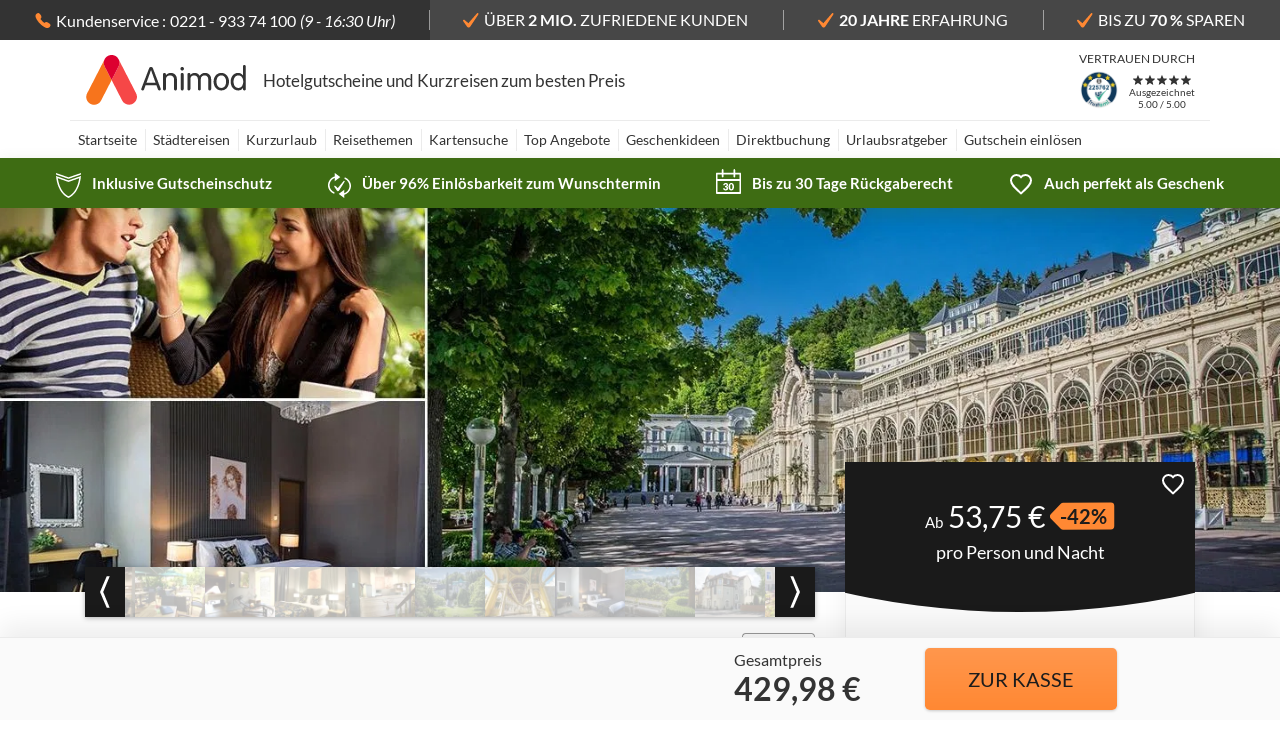

--- FILE ---
content_type: text/html; charset=utf-8
request_url: https://www.animod.de/hotel/hotel-davinci-marienbad/hotelgutschein/3219-hotel-davinci-marienbad-marienbad
body_size: 89195
content:
<!doctype html>
<html data-n-head-ssr lang="de" class="web-p" data-n-head="%7B%22lang%22:%7B%22ssr%22:%22de%22%7D,%22class%22:%7B%22ssr%22:%22web-p%22%7D%7D">
  <head >
    <meta data-n-head="ssr" charset="utf-8"><meta data-n-head="ssr" name="viewport" content="width=device-width, initial-scale=1"><meta data-n-head="ssr" data-hid="apple-web-title" name="apple-mobile-web-app-title" content="Animod"><meta data-n-head="ssr" data-hid="charset" charset="utf-8"><meta data-n-head="ssr" data-hid="mobile-web-app-capable" name="mobile-web-app-capable" content="yes"><meta data-n-head="ssr" data-hid="og:site_name" name="og:site_name" property="og:site_name" content="@animod/shop"><meta data-n-head="ssr" property="og:title" content="Hotel DaVinci Marienbad | Animod" data-hid="og:title"><meta data-n-head="ssr" name="description" content="Bis zu 42% sparen bei Animod ✓ Hotel DaVinci Marienbad in Marienbad ➤ Über 2 Mio. zufriedene Kunden ✔ Jetzt günstig buchen!" data-hid="description"><meta data-n-head="ssr" property="og:description" content="Bis zu 42% sparen bei Animod ✓ Hotel DaVinci Marienbad in Marienbad ➤ Über 2 Mio. zufriedene Kunden ✔ Jetzt günstig buchen!" data-hid="og:description"><meta data-n-head="ssr" property="og:type" content="product" data-hid="og:type"><meta data-n-head="ssr" property="og:site_name" content="Animod" data-hid="meta-og-site_name"><meta data-n-head="ssr" property="og:image" content="https://images.animod.de/images/hotelvoucher/3219/teaser-teaser-teaser-hotel-davinci-marienbad-1440x560-mit-hp-w1440-h560-neu!w1440,h560.webp" data-hid="og:image"><meta data-n-head="ssr" property="og:url" content="https://www.animod.de/hotel/hotel-davinci-marienbad/hotelgutschein/3219-hotel-davinci-marienbad-marienbad" data-hid="og:canonical"><meta data-n-head="ssr" name="keywords" content="Marienbad, Hunde willkommen, Internet inklusive, Parkplatz, Restaurant, Nichtraucherzimmer, Concierge-Service, Sauna, Dampfbad, Massage, Wellnessbereich, Wellnessurlaub, Natur- &amp; Aktivurlaub, Minibar, Föhn, Safe, Sat-TV, Premium, Kurzurlaub MG, 1 Wellnessleistung inkl." data-hid="keywords"><meta data-n-head="ssr" name="author" content="Animod GmbH" data-hid="author"><title>Hotel DaVinci Marienbad | Animod</title><link data-n-head="ssr" rel="icon" type="image/svg+xml" href="/icon.svg" data-hid="icon-svg"><link data-n-head="ssr" rel="shortcut icon" href="/favicon.ico" data-hid="shortcut-icon"><link data-n-head="ssr" rel="apple-touch-icon" href="/apple-touch-icon.png" sizes="180x180" data-hid="apple-touch-icon"><link data-n-head="ssr" rel="manifest" href="/site.webmanifest"><link data-n-head="ssr" rel="icon" type="image/png" href="/favicon-96x96.png" sizes="96x96" data-hid="icon-png"><link data-n-head="ssr" rel="canonical" href="https://www.animod.de/hotel/hotel-davinci-marienbad/hotelgutschein/3219-hotel-davinci-marienbad-marienbad" data-hid="canonical"><style data-n-head="ssr" type="text/css">.media-only-hidden { display: none !important; }</style><script data-n-head="ssr" vmid="ldjson-schema" type="application/ld+json">{"@context":"https://schema.org","@type":["Product","Hotel"],"name":"Hotel DaVinci Marienbad","description":"&lt;p&gt;&lt;strong&gt;Herzlich willkommen im&amp;nbsp;Hotel DaVinci Marienbad&lt;/strong&gt;&lt;/p&gt;\n\n&lt;p&gt;Das Hotel DaVinci befindet sich in einer frisch renovierten Villa aus dem sp&amp;auml;ten 19. Jahrhundert, am Rande des Stadtzentrums und unweit der Kolonnade der Ferdinandquelle. Im charmanten Boutique-Hotel steht Ihre Gesundheit im Vordergrund, ohne die medizinische Atmosph&amp;auml;re eines typischen Marienbader Sanatoriums. Der kleine Spa mit Dampfbad und Sauna sowie einem gro&amp;szlig;em Angebot an Anwendungen&amp;nbsp;&amp;uuml;berzeugt mit intimer Atmosph&amp;auml;re und wird exklusiv f&amp;uuml;r einzelne G&amp;auml;ste reserviert.&amp;nbsp;Ihr komfortables Doppelzimmer verf&amp;uuml;gt &amp;uuml;ber ein Doppelbett oder getrennte Betten, Fernseher, Safe, Minibar mit Softgetr&amp;auml;nken und ein eigenes Badezimmer mit Dusche und F&amp;ouml;hn. Ein hauseigenes Restaurant serviert morgens k&amp;ouml;stliches Fr&amp;uuml;hst&amp;uuml;ck und auch, je nach gebuchter Verpflegung, ein k&amp;ouml;stliches Abendessen im Rahmen der Halbpension.&lt;/p&gt;\n\n&lt;p&gt;&lt;strong&gt;Westb&amp;ouml;hmisches&amp;nbsp;B&amp;auml;derdreieck - Wohlf&amp;uuml;hlurlaub in Marienbad&lt;/strong&gt;&lt;/p&gt;\n\n&lt;p&gt;Der ber&amp;uuml;hmte Kurort Marienbad (tschechisch:&amp;nbsp;Mari&amp;aacute;nsk&amp;eacute;&amp;nbsp;L&amp;aacute;zně), formt mit Karlsbad und Franzensbad das Westb&amp;ouml;hmisches B&amp;auml;derdreieck, nur wenige Kilometer hinter der tschechisch-deutschen Grenze. Majest&amp;auml;tische B&amp;auml;derarchitektur und heilsame Quellen machen die Stadt zu einem beliebten Anlaufpunkt f&amp;uuml;r Erholungssuchende. Spazieren Sie durch den malerischen Kurpark, lauschen Sie der singenden Font&amp;auml;ne und profitieren Sie von einem reichhaltigen Wellness- und Freizeitangebot. Ein&amp;nbsp;Ausflugstipp&amp;nbsp;ist der&amp;nbsp;Boheminium&amp;nbsp;Park am &amp;ouml;stlichen Ortsrand. Hier bestaunen Sie Miniaturen ber&amp;uuml;hmter tschechischer Geb&amp;auml;ude und Burgen im Ma&amp;szlig;stab 1:25.&lt;/p&gt;\n","sku":3219,"offers":{"@type":"AggregateOffer","lowPrice":53.75,"highPrice":58,"priceCurrency":"EUR","availability":"https://schema.org/InStock"},"aggregateRating":{"@type":"AggregateRating","ratingValue":100,"bestRating":100,"worstRating":0,"ratingCount":1},"priceRange":"ab 53.75 EUR","starRating":{"@type":"Rating","ratingValue":4},"address":{"@type":"PostalAddress","streetAddress":"Plzenska 97/2","addressLocality":"Marienbad","postalCode":"353 01","addressCountry":"Tschechien"},"amenityFeature":[{"@type":"LocationFeatureSpecification","name":"Minibar","value":true},{"@type":"LocationFeatureSpecification","name":"Föhn","value":true},{"@type":"LocationFeatureSpecification","name":"Safe","value":true},{"@type":"LocationFeatureSpecification","name":"Sat-TV","value":true},{"@type":"LocationFeatureSpecification","name":"Hunde Willkommen","value":true},{"@type":"LocationFeatureSpecification","name":"Internet Inklusive","value":true},{"@type":"LocationFeatureSpecification","name":"Parkplatz","value":true},{"@type":"LocationFeatureSpecification","name":"Restaurant","value":true},{"@type":"LocationFeatureSpecification","name":"Nichtraucherzimmer","value":true},{"@type":"LocationFeatureSpecification","name":"Concierge-Service","value":true},{"@type":"LocationFeatureSpecification","name":"Wellnessbereich","value":true},{"@type":"LocationFeatureSpecification","name":"Sauna","value":true},{"@type":"LocationFeatureSpecification","name":"Dampfbad","value":true},{"@type":"LocationFeatureSpecification","name":"Massage","value":true}]}</script><link rel="preload" href="/_nuxt/98fc204.js" as="script"><link rel="preload" href="/_nuxt/47.925b0b5a3765657c45d1.js" as="script"><link rel="preload" href="/_nuxt/69.349aa5a4160f0aae3ff4.js" as="script"><link rel="preload" href="/_nuxt/44.b16381c7cf8972f4127d.js" as="script"><link rel="preload" href="/_nuxt/8.493b2b8f8c838aab8123.js" as="script"><style data-vue-ssr-id="734d8a41:0 40d953d9:0 3cdedcb6:0 b80f3e0e:0 4ba722cd:0 52251030:0 2f63afb4:0 68c1f7d2:0 13178b67:0 a3344282:0 5d9a882b:0 52202720:0 5e3371bd:0 7b408653:0 042a3b4a:0 dd87345e:0 38d639a8:0 1282aec9:0 10f41be2:0 1ced91a4:0 7eff6977:0 7364aa6b:0 2d2764f8:0 0d4bee49:0 f2299152:0 1cec6ca6:0 553628e2:0 4ccf6868:0 708078b8:0 a50a970a:0 72057cf2:0 78e75408:0 37500ce3:0 0b653373:0 71615a8b:0 6a4c325b:0 dbdc09e4:0 1bc48001:0 a7f07e32:0 19dea69a:0 5e0827a6:0 799ede42:0 3c6c59b8:0 98735834:0 36a0bab1:0 81389c40:0 36d2e054:0 681aebaa:0 72426d80:0 4f088ccc:0 0aca7a27:0 38ea2350:0 3d48925d:0 50259a56:0 6b3f7128:0 8176a9b8:0 5208367a:0 5133cb76:0 587e5f71:0 38075050:0 16d2bd14:0 23bb24d0:0 b3fe5542:0 079e7f1d:0 3e9ad44e:0 665f510c:0 3d5f6c06:0">.nuxt-progress{background-color:#000;height:2px;left:0;opacity:1;position:fixed;right:0;top:0;transition:width .1s,opacity .4s;width:0;z-index:999999}.nuxt-progress.nuxt-progress-notransition{transition:none}.nuxt-progress-failed{background-color:red}
#header[data-v-544ee209]{background:var(--header-background)}#mainHeader[data-v-544ee209]{align-items:center;color:var(--header-color);display:flex;height:var(--header-desktop-height);margin:0 auto}#mainHeader .main-logo[data-v-544ee209]{height:var(--logo-main-height-desktop);padding:var(--logo-main-padding-desktop);width:var(--logo-main-width-desktop)}#mainHeader .coop-logo[data-v-544ee209]{height:var(--logo-coop-height-desktop);overflow:hidden;position:relative;width:var(--logo-coop-width-desktop)}#mainHeader .coop-logo[data-v-544ee209]:not(:first-child){padding:0 15px}#mainHeader .main-header[data-v-544ee209]{font-size:17px;font-weight:400;margin:0 15px}#mainHeader>.separator[data-v-544ee209]{border-left:1px solid var(--border-color);flex-basis:1px;flex-grow:0;height:60px}#mainHeader .cooperation-service[data-v-544ee209]{padding-left:25px;position:relative}#mainHeader .cooperation-service .phone-svg[data-v-544ee209]{color:var(--primary);font-size:.9em;left:0;position:absolute;top:50%;transform:translateY(-50%)}#mainHeader .header__coop-text[data-v-544ee209]{color:var(--primary);font-size:16px;font-weight:700;margin:auto}
.header-badge[data-v-25244ffb]{color:var(--header-color);display:inline-flex;flex-direction:column;height:60px;justify-content:space-between;padding:0 15px;text-align:center}.header-badge[data-v-25244ffb]:last-of-type{padding-right:0}.header-badge .header[data-v-25244ffb]{font-size:12px;margin-bottom:2px;opacity:1;text-transform:uppercase;white-space:nowrap}
.top-bar[data-v-70714c37]{background-color:var(--topbar-bg);color:#fff;height:40px;justify-content:space-between}.top-bar[data-v-70714c37],.top-bar__section[data-v-70714c37]{align-items:center;display:flex}.top-bar__section[data-v-70714c37]{align-self:stretch;flex:1 1 auto;justify-content:center;line-height:40px;position:relative}.top-bar__section.customer-service[data-v-70714c37]{background-color:transparent;background-color:var(--body-color);color:#fff;margin-right:-1px;z-index:1}.theme-bofrost .top-bar__section.customer-service[data-v-70714c37],.theme-douglas .top-bar__section.customer-service[data-v-70714c37],.theme-edeka .top-bar__section.customer-service[data-v-70714c37],.theme-schlemmerauszeit .top-bar__section.customer-service[data-v-70714c37]{background-color:transparent}.top-bar__section.customer-service span.working-hours[data-v-70714c37]{color:var(--topbar-workinghours-color);display:inline-block;font-style:italic;margin-left:5px;min-height:1em;min-width:75px}.top-bar__section[data-v-70714c37]:not(.customer-service):before{border-left:1px solid #fff;content:"";height:20px;left:0;margin-top:-10px;opacity:.5;position:absolute;top:50%;width:1px;z-index:2}.top-bar__icon[data-v-70714c37]{fill:var(--primary);height:15px;margin-right:5px;width:16px}
.customer-service[data-v-ee298f8a]{align-items:center;display:flex;flex-direction:column;line-height:1.1em}.customer-service[data-v-ee298f8a]:not(.inline){font-size:20px}.customer-service:not(.inline) .service-text[data-v-ee298f8a],.customer-service:not(.inline) .working-hours[data-v-ee298f8a]{font-size:.7em}.customer-service:not(.inline) .phone[data-v-ee298f8a]{font-weight:700}.customer-service.inline[data-v-ee298f8a]{flex-direction:row;justify-content:center}.customer-service.inline .service-text[data-v-ee298f8a]{margin-right:.25rem}.customer-service.inline .working-hours[data-v-ee298f8a]{color:#fff;display:inline-block;font-style:italic;margin-left:.25rem;min-height:1em;min-width:75px}.theme-aldi-reisen .customer-service.inline .working-hours[data-v-ee298f8a],.theme-aldideals .customer-service.inline .working-hours[data-v-ee298f8a],.theme-bofrost .customer-service.inline .working-hours[data-v-ee298f8a],.theme-comma .customer-service.inline .working-hours[data-v-ee298f8a],.theme-compass .customer-service.inline .working-hours[data-v-ee298f8a],.theme-douglas .customer-service.inline .working-hours[data-v-ee298f8a],.theme-edeka .customer-service.inline .working-hours[data-v-ee298f8a],.theme-edeka-suedwest .customer-service.inline .working-hours[data-v-ee298f8a],.theme-falktravel .customer-service.inline .working-hours[data-v-ee298f8a],.theme-firstclass .customer-service.inline .working-hours[data-v-ee298f8a],.theme-focus-deals .customer-service.inline .working-hours[data-v-ee298f8a],.theme-globista .customer-service.inline .working-hours[data-v-ee298f8a],.theme-incent .customer-service.inline .working-hours[data-v-ee298f8a],.theme-kik .customer-service.inline .working-hours[data-v-ee298f8a],.theme-kmw .customer-service.inline .working-hours[data-v-ee298f8a],.theme-kurzinurlaub .customer-service.inline .working-hours[data-v-ee298f8a],.theme-liebeskind .customer-service.inline .working-hours[data-v-ee298f8a],.theme-marktkaufreisen .customer-service.inline .working-hours[data-v-ee298f8a],.theme-mivo .customer-service.inline .working-hours[data-v-ee298f8a],.theme-netto-discount .customer-service.inline .working-hours[data-v-ee298f8a],.theme-nettovorteilswelt .customer-service.inline .working-hours[data-v-ee298f8a],.theme-norma .customer-service.inline .working-hours[data-v-ee298f8a],.theme-reisereporter .customer-service.inline .working-hours[data-v-ee298f8a],.theme-schlemmerauszeit .customer-service.inline .working-hours[data-v-ee298f8a],.theme-soliver .customer-service.inline .working-hours[data-v-ee298f8a],.theme-urlaubsguru .customer-service.inline .working-hours[data-v-ee298f8a],.theme-urlaubspiraten .customer-service.inline .working-hours[data-v-ee298f8a],.theme-veepee .customer-service.inline .working-hours[data-v-ee298f8a],.theme-weserkurier .customer-service.inline .working-hours[data-v-ee298f8a],.theme-wunschgutschein .customer-service.inline .working-hours[data-v-ee298f8a]{color:#fff}
.logo[data-v-753c660f]{color:inherit;display:flex;flex-direction:column;justify-content:space-between;overflow:hidden}.logo .cooperation-text[data-v-753c660f]{flex-shrink:0;font-size:12px;margin-bottom:5px;text-align:center}.logo .logo-wrapper[data-v-753c660f]{align-items:center;display:flex;flex:1;overflow:hidden}.logo .logo-wrapper .logo-image[data-v-753c660f]{max-height:100%;max-width:100%}@media (-ms-high-contrast:active),(-ms-high-contrast:none){.logo .logo-wrapper .logo-image[data-v-753c660f]{width:100%}}
.trustami .widget_container_badge[data-v-0dab9dc6]{height:40px}.trustami .custom-content[data-v-0dab9dc6]{color:var(--header-color);font-size:10px;text-align:center;-webkit-text-decoration:none;text-decoration:none}.trustami .custom-content .stars[data-v-0dab9dc6]{vertical-align:middle}.trustami .custom-content .stars .icon-star[data-v-0dab9dc6]{margin:0 1px}.trustami .custom-content .stars[data-v-0dab9dc6],.trustami .custom-content p[data-v-0dab9dc6]{line-height:1.2em;margin:0}
#navigation[data-v-fde03522]{border-top:1px solid #ebebeb;margin:0 auto;min-height:38px;padding:0}
@media(min-width:992px){.nav-item:not(:first-child):before{border-left:1px solid var(--border-color);content:"";height:22px;left:0;margin-top:-11px;opacity:1;position:absolute;top:50%;width:1px}}.nav-item .nav-link{color:var(--navigation-top-lvl-color);font-size:14px;padding-left:12px;padding-right:12px;position:relative}.nav-item .nav-link:after{border-bottom:2px solid var(--primary)}.nav-item .nav-link[aria-expanded]:before{border-top:7px solid var(--primary)}.nav-item .nav-link:after{bottom:0;content:"";display:block;left:0;position:absolute;transform:scaleX(0);transition:transform .25s ease-in-out;width:100%;z-index:4}.nav-item .nav-link.nuxt-link-exact-active,.nav-item .nav-link:hover,.nav-item .nav-link[aria-expanded]{background-color:var(--navigation-top-lvl-bg-hover);color:var(--navigation-top-lvl-color-hover)}.nav-item .nav-link.nuxt-link-exact-active:not(.nuxt-link-exact-active):after,.nav-item .nav-link:hover:not(.nuxt-link-exact-active):after,.nav-item .nav-link[aria-expanded]:not(.nuxt-link-exact-active):after{transform:scaleX(1)}.nav-item .nav-link[aria-expanded]:before{border-left:7px solid transparent;border-right:7px solid transparent;content:" ";left:50%;margin-left:-7px;position:absolute;top:100%;z-index:1001}.nav-item .dropdown-menu{border-radius:0;margin-top:0}
.navigation-dropdown[data-v-3819839d]{padding:0 10px}.navigation-dropdown[data-v-3819839d]:not(.navigation-dropdown__deepest-list){display:flex;flex-direction:column;gap:15px;padding:10px 10px 0}.navigation-dropdown__link-wrapper[data-v-3819839d]{align-items:center;display:flex}.navigation-dropdown__second-level-nav[data-v-3819839d]{display:block;font-size:18px;font-weight:700;padding:0 6px}.navigation-dropdown__horizontal[data-v-3819839d]{display:flex;flex-wrap:nowrap}.navigation-dropdown__vertical[data-v-3819839d]{display:flex;flex-direction:column}.navigation-dropdown__third-level-nav[data-v-3819839d]{display:block;font-size:16px;font-weight:700;min-height:24px;min-width:150px;padding:0 6px}.navigation-dropdown__deepest-list .navigation-dropdown__third-level-nav[data-v-3819839d]{min-height:auto}.navigation-dropdown__two-levels-list[data-v-3819839d]{display:inline-grid!important;grid-auto-flow:row;grid-template-columns:repeat(5,auto)}.navigation-dropdown__deepest-list[data-v-3819839d]{display:inline-grid;grid-auto-flow:column;grid-template-rows:repeat(5,auto)}.navigation-dropdown__deepest-list .navigation-dropdown__nav[data-v-3819839d]{color:var(--body-color);display:block;font-size:14px;font-weight:400;padding:2px 6px;-webkit-text-decoration:none;text-decoration:none;width:150px}.navigation-dropdown__deepest-list .navigation-dropdown__nav--empty[data-v-3819839d]{padding:0}.navigation-dropdown__deepest-list .navigation-dropdown__nav.nuxt-link-exact-active[data-v-3819839d],.navigation-dropdown__deepest-list .navigation-dropdown__nav[data-v-3819839d]:hover{background-color:var(--border-color)}
@font-face{ascent-override:99%;font-family:"Arial Lato adjusted";size-adjust:97.38%;src:local("Arial")}*,:after,:before{box-sizing:border-box}html{-webkit-text-size-adjust:100%;-webkit-tap-highlight-color:rgba(0,0,0,0);font-family:sans-serif;line-height:1.15}article,aside,figcaption,figure,footer,header,hgroup,main,nav,section{display:block}body{background-color:#fff;color:#333;font-family:"Lato","Arial Lato adjusted",Roboto,Open Sans,sans-serif;font-size:1rem;font-weight:400;line-height:1.5;margin:0;text-align:left}[tabindex="-1"]:focus:not(:focus-visible){outline:0!important}hr{box-sizing:content-box;height:0;overflow:visible}h1,h2,h3,h4,h5,h6{margin-bottom:.5rem;margin-top:0}p{margin-bottom:1rem;margin-top:0}abbr[data-original-title],abbr[title]{border-bottom:0;cursor:help;text-decoration:underline;-webkit-text-decoration:underline dotted;text-decoration:underline dotted;-webkit-text-decoration-skip-ink:none;text-decoration-skip-ink:none}address{font-style:normal;line-height:inherit}address,dl,ol,ul{margin-bottom:1rem}dl,ol,ul{margin-top:0}ol ol,ol ul,ul ol,ul ul{margin-bottom:0}dt{font-weight:700}dd{margin-bottom:.5rem;margin-left:0}blockquote{margin:0 0 1rem}b,strong{font-weight:bolder}small{font-size:80%}sub,sup{font-size:75%;line-height:0;position:relative;vertical-align:baseline}sub{bottom:-.25em}sup{top:-.5em}a{background-color:transparent;color:#9b3603;-webkit-text-decoration:none;text-decoration:none}a:hover{color:#501c02;-webkit-text-decoration:underline;text-decoration:underline}a:not([href]):not([class]),a:not([href]):not([class]):hover{color:inherit;-webkit-text-decoration:none;text-decoration:none}code,kbd,pre,samp{font-family:SFMono-Regular,Menlo,Monaco,Consolas,"Liberation Mono","Courier New",monospace;font-size:1em}pre{-ms-overflow-style:scrollbar;margin-bottom:1rem;margin-top:0;overflow:auto}figure{margin:0 0 1rem}img{border-style:none}img,svg{vertical-align:middle}svg{overflow:hidden}table{border-collapse:collapse}caption{caption-side:bottom;color:#6c757d;padding-bottom:.75rem;padding-top:.75rem;text-align:left}th{text-align:inherit;text-align:-webkit-match-parent}label{display:inline-block;margin-bottom:.5rem}button{border-radius:0}button:focus:not(:focus-visible){outline:0}button,input,optgroup,select,textarea{font-family:inherit;font-size:inherit;line-height:inherit;margin:0}button,input{overflow:visible}button,select{text-transform:none}[role=button]{cursor:pointer}select{word-wrap:normal}[type=button],[type=reset],[type=submit],button{-webkit-appearance:button}[type=button]:not(:disabled),[type=reset]:not(:disabled),[type=submit]:not(:disabled),button:not(:disabled){cursor:pointer}[type=button]::-moz-focus-inner,[type=reset]::-moz-focus-inner,[type=submit]::-moz-focus-inner,button::-moz-focus-inner{border-style:none;padding:0}input[type=checkbox],input[type=radio]{box-sizing:border-box;padding:0}textarea{overflow:auto;resize:vertical}fieldset{border:0;margin:0;min-width:0;padding:0}legend{color:inherit;display:block;font-size:1.5rem;line-height:inherit;margin-bottom:.5rem;max-width:100%;padding:0;white-space:normal;width:100%}progress{vertical-align:baseline}[type=number]::-webkit-inner-spin-button,[type=number]::-webkit-outer-spin-button{height:auto}[type=search]{-webkit-appearance:none;outline-offset:-2px}[type=search]::-webkit-search-decoration{-webkit-appearance:none}::-webkit-file-upload-button{-webkit-appearance:button;font:inherit}output{display:inline-block}summary{cursor:pointer;display:list-item}template{display:none}[hidden]{display:none!important}.h1,.h2,.h3,.h4,.h5,.h6,h1,h2,h3,h4,h5,h6{font-weight:500;line-height:1.2;margin-bottom:.5rem}.h1,h1{font-size:2.5rem}.h2,h2{font-size:2rem}.h3,h3{font-size:1.75rem}.h4,h4{font-size:1.5rem}.h5,h5{font-size:1.25rem}.h6,h6{font-size:1rem}.lead{font-size:1.25rem;font-weight:300}.display-1{font-size:6rem}.display-1,.display-2{font-weight:300;line-height:1.2}.display-2{font-size:5.5rem}.display-3{font-size:4.5rem}.display-3,.display-4{font-weight:300;line-height:1.2}.display-4{font-size:3.5rem}hr{border:0;border-top:1px solid rgba(0,0,0,.1);margin-bottom:1rem;margin-top:1rem}.small,small{font-size:.875em;font-weight:400}.mark,mark{background-color:#fcf8e3;padding:.2em}.list-inline,.list-unstyled{list-style:none;padding-left:0}.list-inline-item{display:inline-block}.list-inline-item:not(:last-child){margin-right:.5rem}.initialism{font-size:90%;text-transform:uppercase}.blockquote{font-size:1.25rem;margin-bottom:1rem}.blockquote-footer{color:#6c757d;display:block;font-size:.875em}.blockquote-footer:before{content:"— "}.img-fluid,.img-thumbnail{height:auto;max-width:100%}.img-thumbnail{background-color:#fff;border:1px solid #dee2e6;border-radius:.25rem;padding:.25rem}.figure{display:inline-block}.figure-img{line-height:1;margin-bottom:.5rem}.figure-caption{color:#6c757d;font-size:90%}code{word-wrap:break-word;color:#e83e8c;font-size:87.5%}a>code{color:inherit}kbd{background-color:#212529;border-radius:.2rem;color:#fff;font-size:87.5%;padding:.2rem .4rem}kbd kbd{font-size:100%;font-weight:700;padding:0}pre{color:#212529;display:block;font-size:87.5%}pre code{color:inherit;font-size:inherit;word-break:normal}.pre-scrollable{max-height:340px;overflow-y:scroll}.container,.container-fluid,.container-lg,.container-md,.container-sm,.container-xl{margin-left:auto;margin-right:auto;padding-left:15px;padding-right:15px;width:100%}@media(min-width:576px){.container,.container-sm{max-width:540px}}@media(min-width:768px){.container,.container-md,.container-sm{max-width:720px}}@media(min-width:992px){.container,.container-lg,.container-md,.container-sm{max-width:960px}}@media(min-width:1200px){.container,.container-lg,.container-md,.container-sm,.container-xl{max-width:1140px}}.row{display:flex;flex-wrap:wrap;margin-left:-15px;margin-right:-15px}.no-gutters{margin-left:0;margin-right:0}.no-gutters>.col,.no-gutters>[class*=col-]{padding-left:0;padding-right:0}.col,.col-1,.col-10,.col-11,.col-12,.col-2,.col-3,.col-4,.col-5,.col-6,.col-7,.col-8,.col-9,.col-auto,.col-lg,.col-lg-1,.col-lg-10,.col-lg-11,.col-lg-12,.col-lg-2,.col-lg-3,.col-lg-4,.col-lg-5,.col-lg-6,.col-lg-7,.col-lg-8,.col-lg-9,.col-lg-auto,.col-md,.col-md-1,.col-md-10,.col-md-11,.col-md-12,.col-md-2,.col-md-3,.col-md-4,.col-md-5,.col-md-6,.col-md-7,.col-md-8,.col-md-9,.col-md-auto,.col-sm,.col-sm-1,.col-sm-10,.col-sm-11,.col-sm-12,.col-sm-2,.col-sm-3,.col-sm-4,.col-sm-5,.col-sm-6,.col-sm-7,.col-sm-8,.col-sm-9,.col-sm-auto,.col-xl,.col-xl-1,.col-xl-10,.col-xl-11,.col-xl-12,.col-xl-2,.col-xl-3,.col-xl-4,.col-xl-5,.col-xl-6,.col-xl-7,.col-xl-8,.col-xl-9,.col-xl-auto{padding-left:15px;padding-right:15px;position:relative;width:100%}.col{flex-basis:0;flex-grow:1;max-width:100%}.row-cols-1>*{flex:0 0 100%;max-width:100%}.row-cols-2>*{flex:0 0 50%;max-width:50%}.row-cols-3>*{flex:0 0 33.3333333333%;max-width:33.3333333333%}.row-cols-4>*{flex:0 0 25%;max-width:25%}.row-cols-5>*{flex:0 0 20%;max-width:20%}.row-cols-6>*{flex:0 0 16.6666666667%;max-width:16.6666666667%}.col-auto{flex:0 0 auto;max-width:100%;width:auto}.col-1{flex:0 0 8.33333333%;max-width:8.33333333%}.col-2{flex:0 0 16.66666667%;max-width:16.66666667%}.col-3{flex:0 0 25%;max-width:25%}.col-4{flex:0 0 33.33333333%;max-width:33.33333333%}.col-5{flex:0 0 41.66666667%;max-width:41.66666667%}.col-6{flex:0 0 50%;max-width:50%}.col-7{flex:0 0 58.33333333%;max-width:58.33333333%}.col-8{flex:0 0 66.66666667%;max-width:66.66666667%}.col-9{flex:0 0 75%;max-width:75%}.col-10{flex:0 0 83.33333333%;max-width:83.33333333%}.col-11{flex:0 0 91.66666667%;max-width:91.66666667%}.col-12{flex:0 0 100%;max-width:100%}.order-first{order:-1}.order-last{order:13}.order-0{order:0}.order-1{order:1}.order-2{order:2}.order-3{order:3}.order-4{order:4}.order-5{order:5}.order-6{order:6}.order-7{order:7}.order-8{order:8}.order-9{order:9}.order-10{order:10}.order-11{order:11}.order-12{order:12}.offset-1{margin-left:8.33333333%}.offset-2{margin-left:16.66666667%}.offset-3{margin-left:25%}.offset-4{margin-left:33.33333333%}.offset-5{margin-left:41.66666667%}.offset-6{margin-left:50%}.offset-7{margin-left:58.33333333%}.offset-8{margin-left:66.66666667%}.offset-9{margin-left:75%}.offset-10{margin-left:83.33333333%}.offset-11{margin-left:91.66666667%}@media(min-width:576px){.col-sm{flex-basis:0;flex-grow:1;max-width:100%}.row-cols-sm-1>*{flex:0 0 100%;max-width:100%}.row-cols-sm-2>*{flex:0 0 50%;max-width:50%}.row-cols-sm-3>*{flex:0 0 33.3333333333%;max-width:33.3333333333%}.row-cols-sm-4>*{flex:0 0 25%;max-width:25%}.row-cols-sm-5>*{flex:0 0 20%;max-width:20%}.row-cols-sm-6>*{flex:0 0 16.6666666667%;max-width:16.6666666667%}.col-sm-auto{flex:0 0 auto;max-width:100%;width:auto}.col-sm-1{flex:0 0 8.33333333%;max-width:8.33333333%}.col-sm-2{flex:0 0 16.66666667%;max-width:16.66666667%}.col-sm-3{flex:0 0 25%;max-width:25%}.col-sm-4{flex:0 0 33.33333333%;max-width:33.33333333%}.col-sm-5{flex:0 0 41.66666667%;max-width:41.66666667%}.col-sm-6{flex:0 0 50%;max-width:50%}.col-sm-7{flex:0 0 58.33333333%;max-width:58.33333333%}.col-sm-8{flex:0 0 66.66666667%;max-width:66.66666667%}.col-sm-9{flex:0 0 75%;max-width:75%}.col-sm-10{flex:0 0 83.33333333%;max-width:83.33333333%}.col-sm-11{flex:0 0 91.66666667%;max-width:91.66666667%}.col-sm-12{flex:0 0 100%;max-width:100%}.order-sm-first{order:-1}.order-sm-last{order:13}.order-sm-0{order:0}.order-sm-1{order:1}.order-sm-2{order:2}.order-sm-3{order:3}.order-sm-4{order:4}.order-sm-5{order:5}.order-sm-6{order:6}.order-sm-7{order:7}.order-sm-8{order:8}.order-sm-9{order:9}.order-sm-10{order:10}.order-sm-11{order:11}.order-sm-12{order:12}.offset-sm-0{margin-left:0}.offset-sm-1{margin-left:8.33333333%}.offset-sm-2{margin-left:16.66666667%}.offset-sm-3{margin-left:25%}.offset-sm-4{margin-left:33.33333333%}.offset-sm-5{margin-left:41.66666667%}.offset-sm-6{margin-left:50%}.offset-sm-7{margin-left:58.33333333%}.offset-sm-8{margin-left:66.66666667%}.offset-sm-9{margin-left:75%}.offset-sm-10{margin-left:83.33333333%}.offset-sm-11{margin-left:91.66666667%}}@media(min-width:768px){.col-md{flex-basis:0;flex-grow:1;max-width:100%}.row-cols-md-1>*{flex:0 0 100%;max-width:100%}.row-cols-md-2>*{flex:0 0 50%;max-width:50%}.row-cols-md-3>*{flex:0 0 33.3333333333%;max-width:33.3333333333%}.row-cols-md-4>*{flex:0 0 25%;max-width:25%}.row-cols-md-5>*{flex:0 0 20%;max-width:20%}.row-cols-md-6>*{flex:0 0 16.6666666667%;max-width:16.6666666667%}.col-md-auto{flex:0 0 auto;max-width:100%;width:auto}.col-md-1{flex:0 0 8.33333333%;max-width:8.33333333%}.col-md-2{flex:0 0 16.66666667%;max-width:16.66666667%}.col-md-3{flex:0 0 25%;max-width:25%}.col-md-4{flex:0 0 33.33333333%;max-width:33.33333333%}.col-md-5{flex:0 0 41.66666667%;max-width:41.66666667%}.col-md-6{flex:0 0 50%;max-width:50%}.col-md-7{flex:0 0 58.33333333%;max-width:58.33333333%}.col-md-8{flex:0 0 66.66666667%;max-width:66.66666667%}.col-md-9{flex:0 0 75%;max-width:75%}.col-md-10{flex:0 0 83.33333333%;max-width:83.33333333%}.col-md-11{flex:0 0 91.66666667%;max-width:91.66666667%}.col-md-12{flex:0 0 100%;max-width:100%}.order-md-first{order:-1}.order-md-last{order:13}.order-md-0{order:0}.order-md-1{order:1}.order-md-2{order:2}.order-md-3{order:3}.order-md-4{order:4}.order-md-5{order:5}.order-md-6{order:6}.order-md-7{order:7}.order-md-8{order:8}.order-md-9{order:9}.order-md-10{order:10}.order-md-11{order:11}.order-md-12{order:12}.offset-md-0{margin-left:0}.offset-md-1{margin-left:8.33333333%}.offset-md-2{margin-left:16.66666667%}.offset-md-3{margin-left:25%}.offset-md-4{margin-left:33.33333333%}.offset-md-5{margin-left:41.66666667%}.offset-md-6{margin-left:50%}.offset-md-7{margin-left:58.33333333%}.offset-md-8{margin-left:66.66666667%}.offset-md-9{margin-left:75%}.offset-md-10{margin-left:83.33333333%}.offset-md-11{margin-left:91.66666667%}}@media(min-width:992px){.col-lg{flex-basis:0;flex-grow:1;max-width:100%}.row-cols-lg-1>*{flex:0 0 100%;max-width:100%}.row-cols-lg-2>*{flex:0 0 50%;max-width:50%}.row-cols-lg-3>*{flex:0 0 33.3333333333%;max-width:33.3333333333%}.row-cols-lg-4>*{flex:0 0 25%;max-width:25%}.row-cols-lg-5>*{flex:0 0 20%;max-width:20%}.row-cols-lg-6>*{flex:0 0 16.6666666667%;max-width:16.6666666667%}.col-lg-auto{flex:0 0 auto;max-width:100%;width:auto}.col-lg-1{flex:0 0 8.33333333%;max-width:8.33333333%}.col-lg-2{flex:0 0 16.66666667%;max-width:16.66666667%}.col-lg-3{flex:0 0 25%;max-width:25%}.col-lg-4{flex:0 0 33.33333333%;max-width:33.33333333%}.col-lg-5{flex:0 0 41.66666667%;max-width:41.66666667%}.col-lg-6{flex:0 0 50%;max-width:50%}.col-lg-7{flex:0 0 58.33333333%;max-width:58.33333333%}.col-lg-8{flex:0 0 66.66666667%;max-width:66.66666667%}.col-lg-9{flex:0 0 75%;max-width:75%}.col-lg-10{flex:0 0 83.33333333%;max-width:83.33333333%}.col-lg-11{flex:0 0 91.66666667%;max-width:91.66666667%}.col-lg-12{flex:0 0 100%;max-width:100%}.order-lg-first{order:-1}.order-lg-last{order:13}.order-lg-0{order:0}.order-lg-1{order:1}.order-lg-2{order:2}.order-lg-3{order:3}.order-lg-4{order:4}.order-lg-5{order:5}.order-lg-6{order:6}.order-lg-7{order:7}.order-lg-8{order:8}.order-lg-9{order:9}.order-lg-10{order:10}.order-lg-11{order:11}.order-lg-12{order:12}.offset-lg-0{margin-left:0}.offset-lg-1{margin-left:8.33333333%}.offset-lg-2{margin-left:16.66666667%}.offset-lg-3{margin-left:25%}.offset-lg-4{margin-left:33.33333333%}.offset-lg-5{margin-left:41.66666667%}.offset-lg-6{margin-left:50%}.offset-lg-7{margin-left:58.33333333%}.offset-lg-8{margin-left:66.66666667%}.offset-lg-9{margin-left:75%}.offset-lg-10{margin-left:83.33333333%}.offset-lg-11{margin-left:91.66666667%}}@media(min-width:1200px){.col-xl{flex-basis:0;flex-grow:1;max-width:100%}.row-cols-xl-1>*{flex:0 0 100%;max-width:100%}.row-cols-xl-2>*{flex:0 0 50%;max-width:50%}.row-cols-xl-3>*{flex:0 0 33.3333333333%;max-width:33.3333333333%}.row-cols-xl-4>*{flex:0 0 25%;max-width:25%}.row-cols-xl-5>*{flex:0 0 20%;max-width:20%}.row-cols-xl-6>*{flex:0 0 16.6666666667%;max-width:16.6666666667%}.col-xl-auto{flex:0 0 auto;max-width:100%;width:auto}.col-xl-1{flex:0 0 8.33333333%;max-width:8.33333333%}.col-xl-2{flex:0 0 16.66666667%;max-width:16.66666667%}.col-xl-3{flex:0 0 25%;max-width:25%}.col-xl-4{flex:0 0 33.33333333%;max-width:33.33333333%}.col-xl-5{flex:0 0 41.66666667%;max-width:41.66666667%}.col-xl-6{flex:0 0 50%;max-width:50%}.col-xl-7{flex:0 0 58.33333333%;max-width:58.33333333%}.col-xl-8{flex:0 0 66.66666667%;max-width:66.66666667%}.col-xl-9{flex:0 0 75%;max-width:75%}.col-xl-10{flex:0 0 83.33333333%;max-width:83.33333333%}.col-xl-11{flex:0 0 91.66666667%;max-width:91.66666667%}.col-xl-12{flex:0 0 100%;max-width:100%}.order-xl-first{order:-1}.order-xl-last{order:13}.order-xl-0{order:0}.order-xl-1{order:1}.order-xl-2{order:2}.order-xl-3{order:3}.order-xl-4{order:4}.order-xl-5{order:5}.order-xl-6{order:6}.order-xl-7{order:7}.order-xl-8{order:8}.order-xl-9{order:9}.order-xl-10{order:10}.order-xl-11{order:11}.order-xl-12{order:12}.offset-xl-0{margin-left:0}.offset-xl-1{margin-left:8.33333333%}.offset-xl-2{margin-left:16.66666667%}.offset-xl-3{margin-left:25%}.offset-xl-4{margin-left:33.33333333%}.offset-xl-5{margin-left:41.66666667%}.offset-xl-6{margin-left:50%}.offset-xl-7{margin-left:58.33333333%}.offset-xl-8{margin-left:66.66666667%}.offset-xl-9{margin-left:75%}.offset-xl-10{margin-left:83.33333333%}.offset-xl-11{margin-left:91.66666667%}}.form-control{background-clip:padding-box;background-color:#fff;border:1px solid #ced4da;border-radius:0;color:#495057;display:block;font-size:1rem;font-weight:400;height:calc(1.5em + .75rem + 2px);line-height:1.5;padding:.375rem .75rem;transition:border-color .15s ease-in-out,box-shadow .15s ease-in-out;width:100%}@media(prefers-reduced-motion:reduce){.form-control{transition:none}}.form-control::-ms-expand{background-color:transparent;border:0}.form-control:focus{background-color:#fff;border-color:#ffd2b3;box-shadow:0 0 0 .2rem rgba(255,136,51,.25);color:#495057;outline:0}.form-control::-moz-placeholder{color:#6c757d;opacity:1}.form-control::placeholder{color:#6c757d;opacity:1}.form-control:disabled,.form-control[readonly]{background-color:#e9ecef;opacity:1}input[type=date].form-control,input[type=datetime-local].form-control,input[type=month].form-control,input[type=time].form-control{-webkit-appearance:none;-moz-appearance:none;appearance:none}select.form-control:-moz-focusring{color:transparent;text-shadow:0 0 0 #495057}select.form-control:focus::-ms-value{background-color:#fff;color:#495057}.form-control-file,.form-control-range{display:block;width:100%}.col-form-label{font-size:inherit;line-height:1.5;margin-bottom:0;padding-bottom:calc(.375rem + 1px);padding-top:calc(.375rem + 1px)}.col-form-label-lg{font-size:1.25rem;line-height:1.5;padding-bottom:calc(.5rem + 1px);padding-top:calc(.5rem + 1px)}.col-form-label-sm{font-size:.875rem;line-height:1.5;padding-bottom:calc(.25rem + 1px);padding-top:calc(.25rem + 1px)}.form-control-plaintext{background-color:transparent;border:solid transparent;border-width:1px 0;color:#333;display:block;font-size:1rem;line-height:1.5;margin-bottom:0;padding:.375rem 0;width:100%}.form-control-plaintext.form-control-lg,.form-control-plaintext.form-control-sm{padding-left:0;padding-right:0}.form-control-sm{border-radius:.2rem;font-size:.875rem;height:calc(1.5em + .5rem + 2px);line-height:1.5;padding:.25rem .5rem}.form-control-lg{border-radius:.3rem;font-size:1.25rem;height:calc(1.5em + 1rem + 2px);line-height:1.5;padding:.5rem 1rem}select.form-control[multiple],select.form-control[size],textarea.form-control{height:auto}.form-group{margin-bottom:1rem}.form-text{display:block;margin-top:.25rem}.form-row{display:flex;flex-wrap:wrap;margin-left:-5px;margin-right:-5px}.form-row>.col,.form-row>[class*=col-]{padding-left:5px;padding-right:5px}.form-check{display:block;padding-left:1.25rem;position:relative}.form-check-input{margin-left:-1.25rem;margin-top:.3rem;position:absolute}.form-check-input:disabled~.form-check-label,.form-check-input[disabled]~.form-check-label{color:#6c757d}.form-check-label{margin-bottom:0}.form-check-inline{align-items:center;display:inline-flex;margin-right:.75rem;padding-left:0}.form-check-inline .form-check-input{margin-left:0;margin-right:.3125rem;margin-top:0;position:static}.valid-feedback{color:#28a745;display:none;font-size:.875em;margin-top:.25rem;width:100%}.valid-tooltip{background-color:rgba(40,167,69,.9);border-radius:4px;color:#fff;display:none;font-size:.875rem;left:0;line-height:1.5;margin-top:.1rem;max-width:100%;padding:.25rem .5rem;position:absolute;top:100%;z-index:5}.form-row>.col>.valid-tooltip,.form-row>[class*=col-]>.valid-tooltip{left:5px}.is-valid~.valid-feedback,.is-valid~.valid-tooltip,.was-validated :valid~.valid-feedback,.was-validated :valid~.valid-tooltip{display:block}.form-control.is-valid,.was-validated .form-control:valid{background-image:url("data:image/svg+xml;charset=utf-8,%3Csvg xmlns='http://www.w3.org/2000/svg' width='8' height='8'%3E%3Cpath fill='%2328a745' d='M2.3 6.73.6 4.53c-.4-1.04.46-1.4 1.1-.8l1.1 1.4 3.4-3.8c.6-.63 1.6-.27 1.2.7l-4 4.6c-.43.5-.8.4-1.1.1z'/%3E%3C/svg%3E");background-position:right calc(.375em + .1875rem) center;background-repeat:no-repeat;background-size:calc(.75em + .375rem) calc(.75em + .375rem);border-color:#28a745;padding-right:calc(1.5em + .75rem)!important}.form-control.is-valid:focus,.was-validated .form-control:valid:focus{border-color:#28a745;box-shadow:0 0 0 .2rem rgba(40,167,69,.25)}.was-validated select.form-control:valid,select.form-control.is-valid{background-position:right 1.5rem center;padding-right:3rem!important}.was-validated textarea.form-control:valid,textarea.form-control.is-valid{background-position:top calc(.375em + .1875rem) right calc(.375em + .1875rem);padding-right:calc(1.5em + .75rem)}.custom-select.is-valid,.was-validated .custom-select:valid{background:url("data:image/svg+xml;charset=utf-8,%3Csvg xmlns='http://www.w3.org/2000/svg' width='4' height='5'%3E%3Cpath fill='%23343a40' d='M2 0 0 2h4zm0 5L0 3h4z'/%3E%3C/svg%3E") right .75rem center/8px 10px no-repeat,#fff url("data:image/svg+xml;charset=utf-8,%3Csvg xmlns='http://www.w3.org/2000/svg' width='8' height='8'%3E%3Cpath fill='%2328a745' d='M2.3 6.73.6 4.53c-.4-1.04.46-1.4 1.1-.8l1.1 1.4 3.4-3.8c.6-.63 1.6-.27 1.2.7l-4 4.6c-.43.5-.8.4-1.1.1z'/%3E%3C/svg%3E") center right 1.75rem/calc(.75em + .375rem) calc(.75em + .375rem) no-repeat;border-color:#28a745;padding-right:calc(.75em + 2.3125rem)!important}.custom-select.is-valid:focus,.was-validated .custom-select:valid:focus{border-color:#28a745;box-shadow:0 0 0 .2rem rgba(40,167,69,.25)}.form-check-input.is-valid~.form-check-label,.was-validated .form-check-input:valid~.form-check-label{color:#28a745}.form-check-input.is-valid~.valid-feedback,.form-check-input.is-valid~.valid-tooltip,.was-validated .form-check-input:valid~.valid-feedback,.was-validated .form-check-input:valid~.valid-tooltip{display:block}.custom-control-input.is-valid~.custom-control-label,.was-validated .custom-control-input:valid~.custom-control-label{color:#28a745}.custom-control-input.is-valid~.custom-control-label:before,.was-validated .custom-control-input:valid~.custom-control-label:before{border-color:#28a745}.custom-control-input.is-valid:checked~.custom-control-label:before,.was-validated .custom-control-input:valid:checked~.custom-control-label:before{background-color:#34ce57;border-color:#34ce57}.custom-control-input.is-valid:focus~.custom-control-label:before,.was-validated .custom-control-input:valid:focus~.custom-control-label:before{box-shadow:0 0 0 .2rem rgba(40,167,69,.25)}.custom-control-input.is-valid:focus:not(:checked)~.custom-control-label:before,.was-validated .custom-control-input:valid:focus:not(:checked)~.custom-control-label:before{border-color:#28a745}.custom-file-input.is-valid~.custom-file-label,.was-validated .custom-file-input:valid~.custom-file-label{border-color:#28a745}.custom-file-input.is-valid:focus~.custom-file-label,.was-validated .custom-file-input:valid:focus~.custom-file-label{border-color:#28a745;box-shadow:0 0 0 .2rem rgba(40,167,69,.25)}.invalid-feedback{color:#dc3545;display:none;font-size:.875em;margin-top:.25rem;width:100%}.invalid-tooltip{background-color:rgba(220,53,69,.9);border-radius:4px;color:#fff;display:none;font-size:.875rem;left:0;line-height:1.5;margin-top:.1rem;max-width:100%;padding:.25rem .5rem;position:absolute;top:100%;z-index:5}.form-row>.col>.invalid-tooltip,.form-row>[class*=col-]>.invalid-tooltip{left:5px}.is-invalid~.invalid-feedback,.is-invalid~.invalid-tooltip,.was-validated :invalid~.invalid-feedback,.was-validated :invalid~.invalid-tooltip{display:block}.form-control.is-invalid,.was-validated .form-control:invalid{background-image:url("data:image/svg+xml;charset=utf-8,%3Csvg xmlns='http://www.w3.org/2000/svg' width='12' height='12' fill='none' stroke='%23dc3545'%3E%3Ccircle cx='6' cy='6' r='4.5'/%3E%3Cpath stroke-linejoin='round' d='M5.8 3.6h.4L6 6.5z'/%3E%3Ccircle cx='6' cy='8.2' r='.6' fill='%23dc3545' stroke='none'/%3E%3C/svg%3E");background-position:right calc(.375em + .1875rem) center;background-repeat:no-repeat;background-size:calc(.75em + .375rem) calc(.75em + .375rem);border-color:#dc3545;padding-right:calc(1.5em + .75rem)!important}.form-control.is-invalid:focus,.was-validated .form-control:invalid:focus{border-color:#dc3545;box-shadow:0 0 0 .2rem rgba(220,53,69,.25)}.was-validated select.form-control:invalid,select.form-control.is-invalid{background-position:right 1.5rem center;padding-right:3rem!important}.was-validated textarea.form-control:invalid,textarea.form-control.is-invalid{background-position:top calc(.375em + .1875rem) right calc(.375em + .1875rem);padding-right:calc(1.5em + .75rem)}.custom-select.is-invalid,.was-validated .custom-select:invalid{background:url("data:image/svg+xml;charset=utf-8,%3Csvg xmlns='http://www.w3.org/2000/svg' width='4' height='5'%3E%3Cpath fill='%23343a40' d='M2 0 0 2h4zm0 5L0 3h4z'/%3E%3C/svg%3E") right .75rem center/8px 10px no-repeat,#fff url("data:image/svg+xml;charset=utf-8,%3Csvg xmlns='http://www.w3.org/2000/svg' width='12' height='12' fill='none' stroke='%23dc3545'%3E%3Ccircle cx='6' cy='6' r='4.5'/%3E%3Cpath stroke-linejoin='round' d='M5.8 3.6h.4L6 6.5z'/%3E%3Ccircle cx='6' cy='8.2' r='.6' fill='%23dc3545' stroke='none'/%3E%3C/svg%3E") center right 1.75rem/calc(.75em + .375rem) calc(.75em + .375rem) no-repeat;border-color:#dc3545;padding-right:calc(.75em + 2.3125rem)!important}.custom-select.is-invalid:focus,.was-validated .custom-select:invalid:focus{border-color:#dc3545;box-shadow:0 0 0 .2rem rgba(220,53,69,.25)}.form-check-input.is-invalid~.form-check-label,.was-validated .form-check-input:invalid~.form-check-label{color:#dc3545}.form-check-input.is-invalid~.invalid-feedback,.form-check-input.is-invalid~.invalid-tooltip,.was-validated .form-check-input:invalid~.invalid-feedback,.was-validated .form-check-input:invalid~.invalid-tooltip{display:block}.custom-control-input.is-invalid~.custom-control-label,.was-validated .custom-control-input:invalid~.custom-control-label{color:#dc3545}.custom-control-input.is-invalid~.custom-control-label:before,.was-validated .custom-control-input:invalid~.custom-control-label:before{border-color:#dc3545}.custom-control-input.is-invalid:checked~.custom-control-label:before,.was-validated .custom-control-input:invalid:checked~.custom-control-label:before{background-color:#e4606d;border-color:#e4606d}.custom-control-input.is-invalid:focus~.custom-control-label:before,.was-validated .custom-control-input:invalid:focus~.custom-control-label:before{box-shadow:0 0 0 .2rem rgba(220,53,69,.25)}.custom-control-input.is-invalid:focus:not(:checked)~.custom-control-label:before,.was-validated .custom-control-input:invalid:focus:not(:checked)~.custom-control-label:before{border-color:#dc3545}.custom-file-input.is-invalid~.custom-file-label,.was-validated .custom-file-input:invalid~.custom-file-label{border-color:#dc3545}.custom-file-input.is-invalid:focus~.custom-file-label,.was-validated .custom-file-input:invalid:focus~.custom-file-label{border-color:#dc3545;box-shadow:0 0 0 .2rem rgba(220,53,69,.25)}.form-inline{align-items:center;display:flex;flex-flow:row wrap}.form-inline .form-check{width:100%}@media(min-width:576px){.form-inline label{justify-content:center}.form-inline .form-group,.form-inline label{align-items:center;display:flex;margin-bottom:0}.form-inline .form-group{flex:0 0 auto;flex-flow:row wrap}.form-inline .form-control{display:inline-block;vertical-align:middle;width:auto}.form-inline .form-control-plaintext{display:inline-block}.form-inline .custom-select,.form-inline .input-group{width:auto}.form-inline .form-check{align-items:center;display:flex;justify-content:center;padding-left:0;width:auto}.form-inline .form-check-input{flex-shrink:0;margin-left:0;margin-right:.25rem;margin-top:0;position:relative}.form-inline .custom-control{align-items:center;justify-content:center}.form-inline .custom-control-label{margin-bottom:0}}.btn{background-color:transparent;border:1px solid transparent;border-radius:.25rem;color:#333;display:inline-block;font-size:1rem;font-weight:400;line-height:1.5;padding:.375rem .75rem;text-align:center;transition:color .15s ease-in-out,background-color .15s ease-in-out,border-color .15s ease-in-out,box-shadow .15s ease-in-out;-webkit-user-select:none;-moz-user-select:none;user-select:none;vertical-align:middle}@media(prefers-reduced-motion:reduce){.btn{transition:none}}.btn:hover{color:#333;-webkit-text-decoration:none;text-decoration:none}.btn.focus,.btn:focus{box-shadow:0 0 0 .2rem rgba(255,136,51,.25);outline:0}.btn.disabled,.btn:disabled{opacity:.65}.btn:not(:disabled):not(.disabled){cursor:pointer}a.btn.disabled,fieldset:disabled a.btn{pointer-events:none}.btn-primary{background-color:#f83;border-color:#f83;color:#212529}.btn-primary.focus,.btn-primary:focus,.btn-primary:hover{background-color:#ff720d;border-color:#ff6a00;color:#fff}.btn-primary.focus,.btn-primary:focus{box-shadow:0 0 0 .2rem rgba(222,121,50,.5)}.btn-primary.disabled,.btn-primary:disabled{background-color:#f83;border-color:#f83;color:#212529}.btn-primary:not(:disabled):not(.disabled).active,.btn-primary:not(:disabled):not(.disabled):active,.show>.btn-primary.dropdown-toggle{background-color:#ff6a00;border-color:#f26500;color:#fff}.btn-primary:not(:disabled):not(.disabled).active:focus,.btn-primary:not(:disabled):not(.disabled):active:focus,.show>.btn-primary.dropdown-toggle:focus{box-shadow:0 0 0 .2rem rgba(222,121,50,.5)}.btn-secondary{background-color:#6c757d;border-color:#6c757d;color:#fff}.btn-secondary.focus,.btn-secondary:focus,.btn-secondary:hover{background-color:#5a6268;border-color:#545b62;color:#fff}.btn-secondary.focus,.btn-secondary:focus{box-shadow:0 0 0 .2rem hsla(208,6%,54%,.5)}.btn-secondary.disabled,.btn-secondary:disabled{background-color:#6c757d;border-color:#6c757d;color:#fff}.btn-secondary:not(:disabled):not(.disabled).active,.btn-secondary:not(:disabled):not(.disabled):active,.show>.btn-secondary.dropdown-toggle{background-color:#545b62;border-color:#4e555b;color:#fff}.btn-secondary:not(:disabled):not(.disabled).active:focus,.btn-secondary:not(:disabled):not(.disabled):active:focus,.show>.btn-secondary.dropdown-toggle:focus{box-shadow:0 0 0 .2rem hsla(208,6%,54%,.5)}.btn-success{background-color:#28a745;border-color:#28a745;color:#fff}.btn-success.focus,.btn-success:focus,.btn-success:hover{background-color:#218838;border-color:#1e7e34;color:#fff}.btn-success.focus,.btn-success:focus{box-shadow:0 0 0 .2rem rgba(72,180,97,.5)}.btn-success.disabled,.btn-success:disabled{background-color:#28a745;border-color:#28a745;color:#fff}.btn-success:not(:disabled):not(.disabled).active,.btn-success:not(:disabled):not(.disabled):active,.show>.btn-success.dropdown-toggle{background-color:#1e7e34;border-color:#1c7430;color:#fff}.btn-success:not(:disabled):not(.disabled).active:focus,.btn-success:not(:disabled):not(.disabled):active:focus,.show>.btn-success.dropdown-toggle:focus{box-shadow:0 0 0 .2rem rgba(72,180,97,.5)}.btn-info{background-color:#17a2b8;border-color:#17a2b8;color:#fff}.btn-info.focus,.btn-info:focus,.btn-info:hover{background-color:#138496;border-color:#117a8b;color:#fff}.btn-info.focus,.btn-info:focus{box-shadow:0 0 0 .2rem rgba(58,176,195,.5)}.btn-info.disabled,.btn-info:disabled{background-color:#17a2b8;border-color:#17a2b8;color:#fff}.btn-info:not(:disabled):not(.disabled).active,.btn-info:not(:disabled):not(.disabled):active,.show>.btn-info.dropdown-toggle{background-color:#117a8b;border-color:#10707f;color:#fff}.btn-info:not(:disabled):not(.disabled).active:focus,.btn-info:not(:disabled):not(.disabled):active:focus,.show>.btn-info.dropdown-toggle:focus{box-shadow:0 0 0 .2rem rgba(58,176,195,.5)}.btn-warning{background-color:#ffc107;border-color:#ffc107;color:#212529}.btn-warning.focus,.btn-warning:focus,.btn-warning:hover{background-color:#e0a800;border-color:#d39e00;color:#212529}.btn-warning.focus,.btn-warning:focus{box-shadow:0 0 0 .2rem rgba(222,170,12,.5)}.btn-warning.disabled,.btn-warning:disabled{background-color:#ffc107;border-color:#ffc107;color:#212529}.btn-warning:not(:disabled):not(.disabled).active,.btn-warning:not(:disabled):not(.disabled):active,.show>.btn-warning.dropdown-toggle{background-color:#d39e00;border-color:#c69500;color:#212529}.btn-warning:not(:disabled):not(.disabled).active:focus,.btn-warning:not(:disabled):not(.disabled):active:focus,.show>.btn-warning.dropdown-toggle:focus{box-shadow:0 0 0 .2rem rgba(222,170,12,.5)}.btn-danger{background-color:#dc3545;border-color:#dc3545;color:#fff}.btn-danger.focus,.btn-danger:focus,.btn-danger:hover{background-color:#c82333;border-color:#bd2130;color:#fff}.btn-danger.focus,.btn-danger:focus{box-shadow:0 0 0 .2rem rgba(225,83,97,.5)}.btn-danger.disabled,.btn-danger:disabled{background-color:#dc3545;border-color:#dc3545;color:#fff}.btn-danger:not(:disabled):not(.disabled).active,.btn-danger:not(:disabled):not(.disabled):active,.show>.btn-danger.dropdown-toggle{background-color:#bd2130;border-color:#b21f2d;color:#fff}.btn-danger:not(:disabled):not(.disabled).active:focus,.btn-danger:not(:disabled):not(.disabled):active:focus,.show>.btn-danger.dropdown-toggle:focus{box-shadow:0 0 0 .2rem rgba(225,83,97,.5)}.btn-light{background-color:#f8f9fa;border-color:#f8f9fa;color:#212529}.btn-light.focus,.btn-light:focus,.btn-light:hover{background-color:#e2e6ea;border-color:#dae0e5;color:#212529}.btn-light.focus,.btn-light:focus{box-shadow:0 0 0 .2rem hsla(220,4%,85%,.5)}.btn-light.disabled,.btn-light:disabled{background-color:#f8f9fa;border-color:#f8f9fa;color:#212529}.btn-light:not(:disabled):not(.disabled).active,.btn-light:not(:disabled):not(.disabled):active,.show>.btn-light.dropdown-toggle{background-color:#dae0e5;border-color:#d3d9df;color:#212529}.btn-light:not(:disabled):not(.disabled).active:focus,.btn-light:not(:disabled):not(.disabled):active:focus,.show>.btn-light.dropdown-toggle:focus{box-shadow:0 0 0 .2rem hsla(220,4%,85%,.5)}.btn-dark{background-color:#343a40;border-color:#343a40;color:#fff}.btn-dark.focus,.btn-dark:focus,.btn-dark:hover{background-color:#23272b;border-color:#1d2124;color:#fff}.btn-dark.focus,.btn-dark:focus{box-shadow:0 0 0 .2rem rgba(82,88,93,.5)}.btn-dark.disabled,.btn-dark:disabled{background-color:#343a40;border-color:#343a40;color:#fff}.btn-dark:not(:disabled):not(.disabled).active,.btn-dark:not(:disabled):not(.disabled):active,.show>.btn-dark.dropdown-toggle{background-color:#1d2124;border-color:#171a1d;color:#fff}.btn-dark:not(:disabled):not(.disabled).active:focus,.btn-dark:not(:disabled):not(.disabled):active:focus,.show>.btn-dark.dropdown-toggle:focus{box-shadow:0 0 0 .2rem rgba(82,88,93,.5)}.btn-outline-primary{border-color:#f83;color:#f83}.btn-outline-primary:hover{background-color:#f83;border-color:#f83;color:#212529}.btn-outline-primary.focus,.btn-outline-primary:focus{box-shadow:0 0 0 .2rem rgba(255,136,51,.5)}.btn-outline-primary.disabled,.btn-outline-primary:disabled{background-color:transparent;color:#f83}.btn-outline-primary:not(:disabled):not(.disabled).active,.btn-outline-primary:not(:disabled):not(.disabled):active,.show>.btn-outline-primary.dropdown-toggle{background-color:#f83;border-color:#f83;color:#212529}.btn-outline-primary:not(:disabled):not(.disabled).active:focus,.btn-outline-primary:not(:disabled):not(.disabled):active:focus,.show>.btn-outline-primary.dropdown-toggle:focus{box-shadow:0 0 0 .2rem rgba(255,136,51,.5)}.btn-outline-secondary{border-color:#6c757d;color:#6c757d}.btn-outline-secondary:hover{background-color:#6c757d;border-color:#6c757d;color:#fff}.btn-outline-secondary.focus,.btn-outline-secondary:focus{box-shadow:0 0 0 .2rem hsla(208,7%,46%,.5)}.btn-outline-secondary.disabled,.btn-outline-secondary:disabled{background-color:transparent;color:#6c757d}.btn-outline-secondary:not(:disabled):not(.disabled).active,.btn-outline-secondary:not(:disabled):not(.disabled):active,.show>.btn-outline-secondary.dropdown-toggle{background-color:#6c757d;border-color:#6c757d;color:#fff}.btn-outline-secondary:not(:disabled):not(.disabled).active:focus,.btn-outline-secondary:not(:disabled):not(.disabled):active:focus,.show>.btn-outline-secondary.dropdown-toggle:focus{box-shadow:0 0 0 .2rem hsla(208,7%,46%,.5)}.btn-outline-success{border-color:#28a745;color:#28a745}.btn-outline-success:hover{background-color:#28a745;border-color:#28a745;color:#fff}.btn-outline-success.focus,.btn-outline-success:focus{box-shadow:0 0 0 .2rem rgba(40,167,69,.5)}.btn-outline-success.disabled,.btn-outline-success:disabled{background-color:transparent;color:#28a745}.btn-outline-success:not(:disabled):not(.disabled).active,.btn-outline-success:not(:disabled):not(.disabled):active,.show>.btn-outline-success.dropdown-toggle{background-color:#28a745;border-color:#28a745;color:#fff}.btn-outline-success:not(:disabled):not(.disabled).active:focus,.btn-outline-success:not(:disabled):not(.disabled):active:focus,.show>.btn-outline-success.dropdown-toggle:focus{box-shadow:0 0 0 .2rem rgba(40,167,69,.5)}.btn-outline-info{border-color:#17a2b8;color:#17a2b8}.btn-outline-info:hover{background-color:#17a2b8;border-color:#17a2b8;color:#fff}.btn-outline-info.focus,.btn-outline-info:focus{box-shadow:0 0 0 .2rem rgba(23,162,184,.5)}.btn-outline-info.disabled,.btn-outline-info:disabled{background-color:transparent;color:#17a2b8}.btn-outline-info:not(:disabled):not(.disabled).active,.btn-outline-info:not(:disabled):not(.disabled):active,.show>.btn-outline-info.dropdown-toggle{background-color:#17a2b8;border-color:#17a2b8;color:#fff}.btn-outline-info:not(:disabled):not(.disabled).active:focus,.btn-outline-info:not(:disabled):not(.disabled):active:focus,.show>.btn-outline-info.dropdown-toggle:focus{box-shadow:0 0 0 .2rem rgba(23,162,184,.5)}.btn-outline-warning{border-color:#ffc107;color:#ffc107}.btn-outline-warning:hover{background-color:#ffc107;border-color:#ffc107;color:#212529}.btn-outline-warning.focus,.btn-outline-warning:focus{box-shadow:0 0 0 .2rem rgba(255,193,7,.5)}.btn-outline-warning.disabled,.btn-outline-warning:disabled{background-color:transparent;color:#ffc107}.btn-outline-warning:not(:disabled):not(.disabled).active,.btn-outline-warning:not(:disabled):not(.disabled):active,.show>.btn-outline-warning.dropdown-toggle{background-color:#ffc107;border-color:#ffc107;color:#212529}.btn-outline-warning:not(:disabled):not(.disabled).active:focus,.btn-outline-warning:not(:disabled):not(.disabled):active:focus,.show>.btn-outline-warning.dropdown-toggle:focus{box-shadow:0 0 0 .2rem rgba(255,193,7,.5)}.btn-outline-danger{border-color:#dc3545;color:#dc3545}.btn-outline-danger:hover{background-color:#dc3545;border-color:#dc3545;color:#fff}.btn-outline-danger.focus,.btn-outline-danger:focus{box-shadow:0 0 0 .2rem rgba(220,53,69,.5)}.btn-outline-danger.disabled,.btn-outline-danger:disabled{background-color:transparent;color:#dc3545}.btn-outline-danger:not(:disabled):not(.disabled).active,.btn-outline-danger:not(:disabled):not(.disabled):active,.show>.btn-outline-danger.dropdown-toggle{background-color:#dc3545;border-color:#dc3545;color:#fff}.btn-outline-danger:not(:disabled):not(.disabled).active:focus,.btn-outline-danger:not(:disabled):not(.disabled):active:focus,.show>.btn-outline-danger.dropdown-toggle:focus{box-shadow:0 0 0 .2rem rgba(220,53,69,.5)}.btn-outline-light{border-color:#f8f9fa;color:#f8f9fa}.btn-outline-light:hover{background-color:#f8f9fa;border-color:#f8f9fa;color:#212529}.btn-outline-light.focus,.btn-outline-light:focus{box-shadow:0 0 0 .2rem rgba(248,249,250,.5)}.btn-outline-light.disabled,.btn-outline-light:disabled{background-color:transparent;color:#f8f9fa}.btn-outline-light:not(:disabled):not(.disabled).active,.btn-outline-light:not(:disabled):not(.disabled):active,.show>.btn-outline-light.dropdown-toggle{background-color:#f8f9fa;border-color:#f8f9fa;color:#212529}.btn-outline-light:not(:disabled):not(.disabled).active:focus,.btn-outline-light:not(:disabled):not(.disabled):active:focus,.show>.btn-outline-light.dropdown-toggle:focus{box-shadow:0 0 0 .2rem rgba(248,249,250,.5)}.btn-outline-dark{border-color:#343a40;color:#343a40}.btn-outline-dark:hover{background-color:#343a40;border-color:#343a40;color:#fff}.btn-outline-dark.focus,.btn-outline-dark:focus{box-shadow:0 0 0 .2rem rgba(52,58,64,.5)}.btn-outline-dark.disabled,.btn-outline-dark:disabled{background-color:transparent;color:#343a40}.btn-outline-dark:not(:disabled):not(.disabled).active,.btn-outline-dark:not(:disabled):not(.disabled):active,.show>.btn-outline-dark.dropdown-toggle{background-color:#343a40;border-color:#343a40;color:#fff}.btn-outline-dark:not(:disabled):not(.disabled).active:focus,.btn-outline-dark:not(:disabled):not(.disabled):active:focus,.show>.btn-outline-dark.dropdown-toggle:focus{box-shadow:0 0 0 .2rem rgba(52,58,64,.5)}.btn-link{color:#9b3603;font-weight:400;-webkit-text-decoration:none;text-decoration:none}.btn-link:hover{color:#501c02}.btn-link.focus,.btn-link:focus,.btn-link:hover{-webkit-text-decoration:underline;text-decoration:underline}.btn-link.disabled,.btn-link:disabled{color:#6c757d;pointer-events:none}.btn-group-lg>.btn,.btn-lg{border-radius:.3rem;font-size:1.25rem;line-height:1.5;padding:.5rem 1rem}.btn-group-sm>.btn,.btn-sm{border-radius:.2rem;font-size:.875rem;line-height:1.5;padding:.25rem .5rem}.btn-block{display:block;width:100%}.btn-block+.btn-block{margin-top:.5rem}input[type=button].btn-block,input[type=reset].btn-block,input[type=submit].btn-block{width:100%}.btn-group,.btn-group-vertical{display:inline-flex;position:relative;vertical-align:middle}.btn-group-vertical>.btn,.btn-group>.btn{flex:1 1 auto;position:relative}.btn-group-vertical>.btn.active,.btn-group-vertical>.btn:active,.btn-group-vertical>.btn:focus,.btn-group-vertical>.btn:hover,.btn-group>.btn.active,.btn-group>.btn:active,.btn-group>.btn:focus,.btn-group>.btn:hover{z-index:1}.btn-toolbar{display:flex;flex-wrap:wrap;justify-content:flex-start}.btn-toolbar .input-group{width:auto}.btn-group>.btn-group:not(:first-child),.btn-group>.btn:not(:first-child){margin-left:-1px}.btn-group>.btn-group:not(:last-child)>.btn,.btn-group>.btn:not(:last-child):not(.dropdown-toggle){border-bottom-right-radius:0;border-top-right-radius:0}.btn-group>.btn-group:not(:first-child)>.btn,.btn-group>.btn:not(:first-child){border-bottom-left-radius:0;border-top-left-radius:0}.dropdown-toggle-split{padding-left:.5625rem;padding-right:.5625rem}.dropdown-toggle-split:after,.dropright .dropdown-toggle-split:after,.dropup .dropdown-toggle-split:after{margin-left:0}.dropleft .dropdown-toggle-split:before{margin-right:0}.btn-group-sm>.btn+.dropdown-toggle-split,.btn-sm+.dropdown-toggle-split{padding-left:.375rem;padding-right:.375rem}.btn-group-lg>.btn+.dropdown-toggle-split,.btn-lg+.dropdown-toggle-split{padding-left:.75rem;padding-right:.75rem}.btn-group-vertical{align-items:flex-start;flex-direction:column;justify-content:center}.btn-group-vertical>.btn,.btn-group-vertical>.btn-group{width:100%}.btn-group-vertical>.btn-group:not(:first-child),.btn-group-vertical>.btn:not(:first-child){margin-top:-1px}.btn-group-vertical>.btn-group:not(:last-child)>.btn,.btn-group-vertical>.btn:not(:last-child):not(.dropdown-toggle){border-bottom-left-radius:0;border-bottom-right-radius:0}.btn-group-vertical>.btn-group:not(:first-child)>.btn,.btn-group-vertical>.btn:not(:first-child){border-top-left-radius:0;border-top-right-radius:0}.btn-group-toggle>.btn,.btn-group-toggle>.btn-group>.btn{margin-bottom:0}.btn-group-toggle>.btn input[type=checkbox],.btn-group-toggle>.btn input[type=radio],.btn-group-toggle>.btn-group>.btn input[type=checkbox],.btn-group-toggle>.btn-group>.btn input[type=radio]{clip:rect(0,0,0,0);pointer-events:none;position:absolute}.input-group{align-items:stretch;display:flex;flex-wrap:wrap;position:relative;width:100%}.input-group>.custom-file,.input-group>.custom-select,.input-group>.form-control,.input-group>.form-control-plaintext{flex:1 1 auto;margin-bottom:0;min-width:0;position:relative;width:1%}.input-group>.custom-file+.custom-file,.input-group>.custom-file+.custom-select,.input-group>.custom-file+.form-control,.input-group>.custom-select+.custom-file,.input-group>.custom-select+.custom-select,.input-group>.custom-select+.form-control,.input-group>.form-control+.custom-file,.input-group>.form-control+.custom-select,.input-group>.form-control+.form-control,.input-group>.form-control-plaintext+.custom-file,.input-group>.form-control-plaintext+.custom-select,.input-group>.form-control-plaintext+.form-control{margin-left:-1px}.input-group>.custom-file .custom-file-input:focus~.custom-file-label,.input-group>.custom-select:focus,.input-group>.form-control:focus{z-index:3}.input-group>.custom-file .custom-file-input:focus{z-index:4}.input-group>.custom-select:not(:first-child),.input-group>.form-control:not(:first-child){border-bottom-left-radius:0;border-top-left-radius:0}.input-group>.custom-file{align-items:center;display:flex}.input-group>.custom-file:not(:last-child) .custom-file-label,.input-group>.custom-file:not(:last-child) .custom-file-label:after{border-bottom-right-radius:0;border-top-right-radius:0}.input-group>.custom-file:not(:first-child) .custom-file-label{border-bottom-left-radius:0;border-top-left-radius:0}.input-group.has-validation>.custom-file:nth-last-child(n+3) .custom-file-label,.input-group.has-validation>.custom-file:nth-last-child(n+3) .custom-file-label:after,.input-group.has-validation>.custom-select:nth-last-child(n+3),.input-group.has-validation>.form-control:nth-last-child(n+3),.input-group:not(.has-validation)>.custom-file:not(:last-child) .custom-file-label,.input-group:not(.has-validation)>.custom-file:not(:last-child) .custom-file-label:after,.input-group:not(.has-validation)>.custom-select:not(:last-child),.input-group:not(.has-validation)>.form-control:not(:last-child){border-bottom-right-radius:0;border-top-right-radius:0}.input-group-append,.input-group-prepend{display:flex}.input-group-append .btn,.input-group-prepend .btn{position:relative;z-index:2}.input-group-append .btn:focus,.input-group-prepend .btn:focus{z-index:3}.input-group-append .btn+.btn,.input-group-append .btn+.input-group-text,.input-group-append .input-group-text+.btn,.input-group-append .input-group-text+.input-group-text,.input-group-prepend .btn+.btn,.input-group-prepend .btn+.input-group-text,.input-group-prepend .input-group-text+.btn,.input-group-prepend .input-group-text+.input-group-text{margin-left:-1px}.input-group-prepend{margin-right:-1px}.input-group-append{margin-left:-1px}.input-group-text{align-items:center;background-color:#e9ecef;border:1px solid #ced4da;border-radius:0;color:#495057;display:flex;font-size:1rem;font-weight:400;line-height:1.5;margin-bottom:0;padding:.375rem .75rem;text-align:center;white-space:nowrap}.input-group-text input[type=checkbox],.input-group-text input[type=radio]{margin-top:0}.input-group-lg>.custom-select,.input-group-lg>.form-control:not(textarea){height:calc(1.5em + 1rem + 2px)}.input-group-lg>.custom-select,.input-group-lg>.form-control,.input-group-lg>.input-group-append>.btn,.input-group-lg>.input-group-append>.input-group-text,.input-group-lg>.input-group-prepend>.btn,.input-group-lg>.input-group-prepend>.input-group-text{border-radius:.3rem;font-size:1.25rem;line-height:1.5;padding:.5rem 1rem}.input-group-sm>.custom-select,.input-group-sm>.form-control:not(textarea){height:calc(1.5em + .5rem + 2px)}.input-group-sm>.custom-select,.input-group-sm>.form-control,.input-group-sm>.input-group-append>.btn,.input-group-sm>.input-group-append>.input-group-text,.input-group-sm>.input-group-prepend>.btn,.input-group-sm>.input-group-prepend>.input-group-text{border-radius:.2rem;font-size:.875rem;line-height:1.5;padding:.25rem .5rem}.input-group-lg>.custom-select,.input-group-sm>.custom-select{padding-right:1.75rem}.input-group.has-validation>.input-group-append:nth-last-child(n+3)>.btn,.input-group.has-validation>.input-group-append:nth-last-child(n+3)>.input-group-text,.input-group:not(.has-validation)>.input-group-append:not(:last-child)>.btn,.input-group:not(.has-validation)>.input-group-append:not(:last-child)>.input-group-text,.input-group>.input-group-append:last-child>.btn:not(:last-child):not(.dropdown-toggle),.input-group>.input-group-append:last-child>.input-group-text:not(:last-child),.input-group>.input-group-prepend>.btn,.input-group>.input-group-prepend>.input-group-text{border-bottom-right-radius:0;border-top-right-radius:0}.input-group>.input-group-append>.btn,.input-group>.input-group-append>.input-group-text,.input-group>.input-group-prepend:first-child>.btn:not(:first-child),.input-group>.input-group-prepend:first-child>.input-group-text:not(:first-child),.input-group>.input-group-prepend:not(:first-child)>.btn,.input-group>.input-group-prepend:not(:first-child)>.input-group-text{border-bottom-left-radius:0;border-top-left-radius:0}.custom-control{display:block;min-height:1.5rem;padding-left:1.5rem;position:relative;-webkit-print-color-adjust:exact;print-color-adjust:exact;z-index:1}.custom-control-inline{display:inline-flex;margin-right:1rem}.custom-control-input{height:1.25rem;left:0;opacity:0;position:absolute;width:1rem;z-index:-1}.custom-control-input:checked~.custom-control-label:before{border-color:#f83;color:#fff}.custom-control-input:focus:not(:checked)~.custom-control-label:before{border-color:#ffd2b3}.custom-control-input:not(:disabled):active~.custom-control-label:before{background-color:#fff0e6;border-color:#fff0e6;color:#fff}.custom-control-input:disabled~.custom-control-label,.custom-control-input[disabled]~.custom-control-label{color:#6c757d}.custom-control-input:disabled~.custom-control-label:before,.custom-control-input[disabled]~.custom-control-label:before{background-color:#e9ecef}.custom-control-label{margin-bottom:0;position:relative;vertical-align:top}.custom-control-label:before{background-color:#fff;border:1px solid #adb5bd;pointer-events:none}.custom-control-label:after,.custom-control-label:before{content:"";display:block;height:1rem;left:-1.5rem;position:absolute;top:.25rem;width:1rem}.custom-control-label:after{background:50%/50% 50% no-repeat}.custom-checkbox .custom-control-label:before{border-radius:.25rem}.custom-checkbox .custom-control-input:checked~.custom-control-label:after{background-image:url("data:image/svg+xml;charset=utf-8,%3Csvg xmlns='http://www.w3.org/2000/svg' width='8' height='8'%3E%3Cpath fill='%23fff' d='m6.564.75-3.59 3.612-1.538-1.55L0 4.26l2.974 2.99L8 2.193z'/%3E%3C/svg%3E")}.custom-checkbox .custom-control-input:indeterminate~.custom-control-label:before{background-color:#f83;border-color:#f83}.custom-checkbox .custom-control-input:indeterminate~.custom-control-label:after{background-image:url("data:image/svg+xml;charset=utf-8,%3Csvg xmlns='http://www.w3.org/2000/svg' width='4' height='4'%3E%3Cpath stroke='%23fff' d='M0 2h4'/%3E%3C/svg%3E")}.custom-checkbox .custom-control-input:disabled:checked~.custom-control-label:before{background-color:rgba(255,136,51,.5)}.custom-checkbox .custom-control-input:disabled:indeterminate~.custom-control-label:before{background-color:rgba(255,136,51,.5)}.custom-radio .custom-control-label:before{border-radius:50%}.custom-radio .custom-control-input:checked~.custom-control-label:after{background-image:url("data:image/svg+xml;charset=utf-8,%3Csvg xmlns='http://www.w3.org/2000/svg' width='12' height='12' viewBox='-4 -4 8 8'%3E%3Ccircle r='3' fill='%23fff'/%3E%3C/svg%3E")}.custom-radio .custom-control-input:disabled:checked~.custom-control-label:before{background-color:rgba(255,136,51,.5)}.custom-switch{padding-left:2.25rem}.custom-switch .custom-control-label:before{border-radius:.5rem;left:-2.25rem;pointer-events:all;width:1.75rem}.custom-switch .custom-control-label:after{background-color:#adb5bd;border-radius:.5rem;height:calc(1rem - 4px);left:calc(-2.25rem + 2px);top:calc(.25rem + 2px);transition:transform .15s ease-in-out,background-color .15s ease-in-out,border-color .15s ease-in-out,box-shadow .15s ease-in-out;width:calc(1rem - 4px)}@media(prefers-reduced-motion:reduce){.custom-switch .custom-control-label:after{transition:none}}.custom-switch .custom-control-input:checked~.custom-control-label:after{background-color:#fff;transform:translateX(.75rem)}.custom-switch .custom-control-input:disabled:checked~.custom-control-label:before{background-color:rgba(255,136,51,.5)}.custom-select{-webkit-appearance:none;-moz-appearance:none;appearance:none;background:#fff url("data:image/svg+xml;charset=utf-8,%3Csvg xmlns='http://www.w3.org/2000/svg' width='4' height='5'%3E%3Cpath fill='%23343a40' d='M2 0 0 2h4zm0 5L0 3h4z'/%3E%3C/svg%3E") right .75rem center/8px 10px no-repeat;border:1px solid #ced4da;border-radius:.25rem;color:#495057;display:inline-block;font-size:1rem;font-weight:400;height:calc(1.5em + .75rem + 2px);line-height:1.5;padding:.375rem 1.75rem .375rem .75rem;vertical-align:middle;width:100%}.custom-select:focus{border-color:#ffd2b3;box-shadow:0 0 0 .2rem rgba(255,136,51,.25);outline:0}.custom-select:focus::-ms-value{background-color:#fff;color:#495057}.custom-select[multiple],.custom-select[size]:not([size="1"]){background-image:none;height:auto;padding-right:.75rem}.custom-select:disabled{background-color:#e9ecef;color:#6c757d}.custom-select::-ms-expand{display:none}.custom-select:-moz-focusring{color:transparent;text-shadow:0 0 0 #495057}.custom-select-sm{font-size:.875rem;height:calc(1.5em + .5rem + 2px);padding-bottom:.25rem;padding-left:.5rem;padding-top:.25rem}.custom-select-lg{font-size:1.25rem;height:calc(1.5em + 1rem + 2px);padding-bottom:.5rem;padding-left:1rem;padding-top:.5rem}.custom-file{display:inline-block;margin-bottom:0}.custom-file,.custom-file-input{height:calc(1.5em + .75rem + 2px);position:relative;width:100%}.custom-file-input{margin:0;opacity:0;overflow:hidden;z-index:2}.custom-file-input:focus~.custom-file-label{border-color:#ffd2b3;box-shadow:0 0 0 .2rem rgba(255,136,51,.25)}.custom-file-input:disabled~.custom-file-label,.custom-file-input[disabled]~.custom-file-label{background-color:#e9ecef}.custom-file-input:lang(en)~.custom-file-label:after{content:"Browse"}.custom-file-input~.custom-file-label[data-browse]:after{content:attr(data-browse)}.custom-file-label{background-color:#fff;border:1px solid #ced4da;border-radius:0;font-weight:400;height:calc(1.5em + .75rem + 2px);left:0;overflow:hidden;z-index:1}.custom-file-label,.custom-file-label:after{color:#495057;line-height:1.5;padding:.375rem .75rem;position:absolute;right:0;top:0}.custom-file-label:after{background-color:#e9ecef;border-left:inherit;border-radius:0 0 0 0;bottom:0;content:"Browse";display:block;height:calc(1.5em + .75rem);z-index:3}.custom-range{-webkit-appearance:none;-moz-appearance:none;appearance:none;background-color:transparent;height:1.4rem;padding:0;width:100%}.custom-range:focus{outline:0}.custom-range:focus::-webkit-slider-thumb{box-shadow:0 0 0 1px #fff,0 0 0 .2rem rgba(255,136,51,.25)}.custom-range:focus::-moz-range-thumb{box-shadow:0 0 0 1px #fff,0 0 0 .2rem rgba(255,136,51,.25)}.custom-range:focus::-ms-thumb{box-shadow:0 0 0 1px #fff,0 0 0 .2rem rgba(255,136,51,.25)}.custom-range::-moz-focus-outer{border:0}.custom-range::-webkit-slider-thumb{-webkit-appearance:none;appearance:none;background-color:#f83;border:0;border-radius:1rem;height:1rem;margin-top:-.25rem;-webkit-transition:background-color .15s ease-in-out,border-color .15s ease-in-out,box-shadow .15s ease-in-out;transition:background-color .15s ease-in-out,border-color .15s ease-in-out,box-shadow .15s ease-in-out;width:1rem}@media(prefers-reduced-motion:reduce){.custom-range::-webkit-slider-thumb{-webkit-transition:none;transition:none}}.custom-range::-webkit-slider-thumb:active{background-color:#fff0e6}.custom-range::-webkit-slider-runnable-track{background-color:#dee2e6;border-color:transparent;border-radius:1rem;color:transparent;cursor:pointer;height:.5rem;width:100%}.custom-range::-moz-range-thumb{-moz-appearance:none;appearance:none;background-color:#f83;border:0;border-radius:1rem;height:1rem;-moz-transition:background-color .15s ease-in-out,border-color .15s ease-in-out,box-shadow .15s ease-in-out;transition:background-color .15s ease-in-out,border-color .15s ease-in-out,box-shadow .15s ease-in-out;width:1rem}@media(prefers-reduced-motion:reduce){.custom-range::-moz-range-thumb{-moz-transition:none;transition:none}}.custom-range::-moz-range-thumb:active{background-color:#fff0e6}.custom-range::-moz-range-track{background-color:#dee2e6;border-color:transparent;border-radius:1rem;color:transparent;cursor:pointer;height:.5rem;width:100%}.custom-range::-ms-thumb{appearance:none;background-color:#f83;border:0;border-radius:1rem;height:1rem;margin-left:.2rem;margin-right:.2rem;margin-top:0;-ms-transition:background-color .15s ease-in-out,border-color .15s ease-in-out,box-shadow .15s ease-in-out;transition:background-color .15s ease-in-out,border-color .15s ease-in-out,box-shadow .15s ease-in-out;width:1rem}@media(prefers-reduced-motion:reduce){.custom-range::-ms-thumb{-ms-transition:none;transition:none}}.custom-range::-ms-thumb:active{background-color:#fff0e6}.custom-range::-ms-track{background-color:transparent;border-color:transparent;border-width:.5rem;color:transparent;cursor:pointer;height:.5rem;width:100%}.custom-range::-ms-fill-lower,.custom-range::-ms-fill-upper{background-color:#dee2e6;border-radius:1rem}.custom-range::-ms-fill-upper{margin-right:15px}.custom-range:disabled::-webkit-slider-thumb{background-color:#adb5bd}.custom-range:disabled::-webkit-slider-runnable-track{cursor:default}.custom-range:disabled::-moz-range-thumb{background-color:#adb5bd}.custom-range:disabled::-moz-range-track{cursor:default}.custom-range:disabled::-ms-thumb{background-color:#adb5bd}.custom-control-label:before,.custom-file-label,.custom-select{transition:background-color .15s ease-in-out,border-color .15s ease-in-out,box-shadow .15s ease-in-out}@media(prefers-reduced-motion:reduce){.custom-control-label:before,.custom-file-label,.custom-select{transition:none}}@media print{*,:after,:before{box-shadow:none!important;text-shadow:none!important}a:not(.btn){-webkit-text-decoration:underline;text-decoration:underline}abbr[title]:after{content:" (" attr(title) ")"}pre{white-space:pre-wrap!important}blockquote,pre{border:1px solid #adb5bd}blockquote,img,pre,tr{page-break-inside:avoid}h2,h3,p{orphans:3;widows:3}h2,h3{page-break-after:avoid}@page{size:a3}.container,body{min-width:992px!important}.navbar{display:none}.badge{border:1px solid #000}.table{border-collapse:collapse!important}.table td,.table th{background-color:#fff!important}.table-bordered td,.table-bordered th{border:1px solid #dee2e6!important}.table-dark{color:inherit}.table-dark tbody+tbody,.table-dark td,.table-dark th,.table-dark thead th{border-color:#ebebeb}.table .thead-dark th{border-color:#ebebeb;color:inherit}}:root{--blue:#007bff;--indigo:#6610f2;--purple:#6f42c1;--pink:#e83e8c;--red:#dc3545;--orange:#fd7e14;--yellow:#ffc107;--green:#28a745;--teal:#20c997;--cyan:#17a2b8;--white:#fff;--gray:#6c757d;--gray-dark:#343a40;--primary:#f83;--secondary:#6c757d;--success:#28a745;--info:#17a2b8;--warning:#ffc107;--danger:#dc3545;--light:#f8f9fa;--dark:#343a40;--breakpoint-xs:0;--breakpoint-sm:576px;--breakpoint-md:768px;--breakpoint-lg:992px;--breakpoint-xl:1200px;--font-family-sans-serif:"Lato","Arial Lato adjusted",Roboto,Open Sans,sans-serif;--font-family-monospace:SFMono-Regular,Menlo,Monaco,Consolas,"Liberation Mono","Courier New",monospace}.d-none{display:none!important}.d-inline{display:inline!important}.d-inline-block{display:inline-block!important}.d-block{display:block!important}.d-table{display:table!important}.d-table-row{display:table-row!important}.d-table-cell{display:table-cell!important}.d-flex{display:flex!important}.d-inline-flex{display:inline-flex!important}.d-grid{display:grid!important}.d-inline-grid{display:inline-grid!important}@media(min-width:576px){.d-sm-none{display:none!important}.d-sm-inline{display:inline!important}.d-sm-inline-block{display:inline-block!important}.d-sm-block{display:block!important}.d-sm-table{display:table!important}.d-sm-table-row{display:table-row!important}.d-sm-table-cell{display:table-cell!important}.d-sm-flex{display:flex!important}.d-sm-inline-flex{display:inline-flex!important}.d-sm-grid{display:grid!important}.d-sm-inline-grid{display:inline-grid!important}}@media(min-width:768px){.d-md-none{display:none!important}.d-md-inline{display:inline!important}.d-md-inline-block{display:inline-block!important}.d-md-block{display:block!important}.d-md-table{display:table!important}.d-md-table-row{display:table-row!important}.d-md-table-cell{display:table-cell!important}.d-md-flex{display:flex!important}.d-md-inline-flex{display:inline-flex!important}.d-md-grid{display:grid!important}.d-md-inline-grid{display:inline-grid!important}}@media(min-width:992px){.d-lg-none{display:none!important}.d-lg-inline{display:inline!important}.d-lg-inline-block{display:inline-block!important}.d-lg-block{display:block!important}.d-lg-table{display:table!important}.d-lg-table-row{display:table-row!important}.d-lg-table-cell{display:table-cell!important}.d-lg-flex{display:flex!important}.d-lg-inline-flex{display:inline-flex!important}.d-lg-grid{display:grid!important}.d-lg-inline-grid{display:inline-grid!important}}@media(min-width:1200px){.d-xl-none{display:none!important}.d-xl-inline{display:inline!important}.d-xl-inline-block{display:inline-block!important}.d-xl-block{display:block!important}.d-xl-table{display:table!important}.d-xl-table-row{display:table-row!important}.d-xl-table-cell{display:table-cell!important}.d-xl-flex{display:flex!important}.d-xl-inline-flex{display:inline-flex!important}.d-xl-grid{display:grid!important}.d-xl-inline-grid{display:inline-grid!important}}@media print{.d-print-none{display:none!important}.d-print-inline{display:inline!important}.d-print-inline-block{display:inline-block!important}.d-print-block{display:block!important}.d-print-table{display:table!important}.d-print-table-row{display:table-row!important}.d-print-table-cell{display:table-cell!important}.d-print-flex{display:flex!important}.d-print-inline-flex{display:inline-flex!important}.d-print-grid{display:grid!important}.d-print-inline-grid{display:inline-grid!important}}.border{border:1px solid #ebebeb!important}.border-top{border-top:1px solid #ebebeb!important}.border-right{border-right:1px solid #ebebeb!important}.border-bottom{border-bottom:1px solid #ebebeb!important}.border-left{border-left:1px solid #ebebeb!important}.border-0{border:0!important}.border-top-0{border-top:0!important}.border-right-0{border-right:0!important}.border-bottom-0{border-bottom:0!important}.border-left-0{border-left:0!important}.border-primary{border-color:#f83!important}.border-secondary{border-color:#6c757d!important}.border-success{border-color:#28a745!important}.border-info{border-color:#17a2b8!important}.border-warning{border-color:#ffc107!important}.border-danger{border-color:#dc3545!important}.border-light{border-color:#f8f9fa!important}.border-dark{border-color:#343a40!important}.border-white{border-color:#fff!important}.rounded-sm{border-radius:.2rem!important}.rounded{border-radius:.25rem!important}.rounded-top{border-top-left-radius:.25rem!important}.rounded-right,.rounded-top{border-top-right-radius:.25rem!important}.rounded-bottom,.rounded-right{border-bottom-right-radius:.25rem!important}.rounded-bottom,.rounded-left{border-bottom-left-radius:.25rem!important}.rounded-left{border-top-left-radius:.25rem!important}.rounded-lg{border-radius:.3rem!important}.rounded-circle{border-radius:50%!important}.rounded-pill{border-radius:50rem!important}.rounded-0{border-radius:0!important}.text-monospace{font-family:SFMono-Regular,Menlo,Monaco,Consolas,"Liberation Mono","Courier New",monospace!important}.text-justify{text-align:justify!important}.text-wrap{white-space:normal!important}.text-nowrap{white-space:nowrap!important}.text-truncate{overflow:hidden;text-overflow:ellipsis;white-space:nowrap}.text-left{text-align:left!important}.text-right{text-align:right!important}.text-center{text-align:center!important}@media(min-width:576px){.text-sm-left{text-align:left!important}.text-sm-right{text-align:right!important}.text-sm-center{text-align:center!important}}@media(min-width:768px){.text-md-left{text-align:left!important}.text-md-right{text-align:right!important}.text-md-center{text-align:center!important}}@media(min-width:992px){.text-lg-left{text-align:left!important}.text-lg-right{text-align:right!important}.text-lg-center{text-align:center!important}}@media(min-width:1200px){.text-xl-left{text-align:left!important}.text-xl-right{text-align:right!important}.text-xl-center{text-align:center!important}}.text-lowercase{text-transform:lowercase!important}.text-uppercase{text-transform:uppercase!important}.text-capitalize{text-transform:capitalize!important}.font-weight-light{font-weight:300!important}.font-weight-lighter{font-weight:lighter!important}.font-weight-normal{font-weight:400!important}.font-weight-bold{font-weight:700!important}.font-weight-bolder{font-weight:bolder!important}.font-italic{font-style:italic!important}.text-white{color:#fff!important}.text-primary{color:#f83!important}a.text-primary:focus,a.text-primary:hover{color:#e66000!important}.text-secondary{color:#6c757d!important}a.text-secondary:focus,a.text-secondary:hover{color:#494f54!important}.text-success{color:#28a745!important}a.text-success:focus,a.text-success:hover{color:#19692c!important}.text-info{color:#17a2b8!important}a.text-info:focus,a.text-info:hover{color:#0f6674!important}.text-warning{color:#ffc107!important}a.text-warning:focus,a.text-warning:hover{color:#ba8b00!important}.text-danger{color:#dc3545!important}a.text-danger:focus,a.text-danger:hover{color:#a71d2a!important}.text-light{color:#f8f9fa!important}a.text-light:focus,a.text-light:hover{color:#cbd3da!important}.text-dark{color:#343a40!important}a.text-dark:focus,a.text-dark:hover{color:#121416!important}.text-body{color:#333!important}.text-muted{color:#6c757d!important}.text-black-50{color:rgba(0,0,0,.5)!important}.text-white-50{color:hsla(0,0%,100%,.5)!important}.text-hide{background-color:transparent;border:0;color:transparent;font:0/0 a;text-shadow:none}.text-decoration-none{-webkit-text-decoration:none!important;text-decoration:none!important}.text-break{word-wrap:break-word!important;word-break:break-word!important}.text-reset{color:inherit!important}.align-baseline{vertical-align:baseline!important}.align-top{vertical-align:top!important}.align-middle{vertical-align:middle!important}.align-bottom{vertical-align:bottom!important}.align-text-bottom{vertical-align:text-bottom!important}.align-text-top{vertical-align:text-top!important}.flex-row{flex-direction:row!important}.flex-column{flex-direction:column!important}.flex-row-reverse{flex-direction:row-reverse!important}.flex-column-reverse{flex-direction:column-reverse!important}.flex-wrap{flex-wrap:wrap!important}.flex-nowrap{flex-wrap:nowrap!important}.flex-wrap-reverse{flex-wrap:wrap-reverse!important}.flex-fill{flex:1 1 auto!important}.flex-grow-0{flex-grow:0!important}.flex-grow-1{flex-grow:1!important}.flex-shrink-0{flex-shrink:0!important}.flex-shrink-1{flex-shrink:1!important}.justify-content-start{justify-content:flex-start!important}.justify-content-end{justify-content:flex-end!important}.justify-content-center{justify-content:center!important}.justify-content-between{justify-content:space-between!important}.justify-content-around{justify-content:space-around!important}.align-items-start{align-items:flex-start!important}.align-items-end{align-items:flex-end!important}.align-items-center{align-items:center!important}.align-items-baseline{align-items:baseline!important}.align-items-stretch{align-items:stretch!important}.align-content-start{align-content:flex-start!important}.align-content-end{align-content:flex-end!important}.align-content-center{align-content:center!important}.align-content-between{align-content:space-between!important}.align-content-around{align-content:space-around!important}.align-content-stretch{align-content:stretch!important}.align-self-auto{align-self:auto!important}.align-self-start{align-self:flex-start!important}.align-self-end{align-self:flex-end!important}.align-self-center{align-self:center!important}.align-self-baseline{align-self:baseline!important}.align-self-stretch{align-self:stretch!important}@media(min-width:576px){.flex-sm-row{flex-direction:row!important}.flex-sm-column{flex-direction:column!important}.flex-sm-row-reverse{flex-direction:row-reverse!important}.flex-sm-column-reverse{flex-direction:column-reverse!important}.flex-sm-wrap{flex-wrap:wrap!important}.flex-sm-nowrap{flex-wrap:nowrap!important}.flex-sm-wrap-reverse{flex-wrap:wrap-reverse!important}.flex-sm-fill{flex:1 1 auto!important}.flex-sm-grow-0{flex-grow:0!important}.flex-sm-grow-1{flex-grow:1!important}.flex-sm-shrink-0{flex-shrink:0!important}.flex-sm-shrink-1{flex-shrink:1!important}.justify-content-sm-start{justify-content:flex-start!important}.justify-content-sm-end{justify-content:flex-end!important}.justify-content-sm-center{justify-content:center!important}.justify-content-sm-between{justify-content:space-between!important}.justify-content-sm-around{justify-content:space-around!important}.align-items-sm-start{align-items:flex-start!important}.align-items-sm-end{align-items:flex-end!important}.align-items-sm-center{align-items:center!important}.align-items-sm-baseline{align-items:baseline!important}.align-items-sm-stretch{align-items:stretch!important}.align-content-sm-start{align-content:flex-start!important}.align-content-sm-end{align-content:flex-end!important}.align-content-sm-center{align-content:center!important}.align-content-sm-between{align-content:space-between!important}.align-content-sm-around{align-content:space-around!important}.align-content-sm-stretch{align-content:stretch!important}.align-self-sm-auto{align-self:auto!important}.align-self-sm-start{align-self:flex-start!important}.align-self-sm-end{align-self:flex-end!important}.align-self-sm-center{align-self:center!important}.align-self-sm-baseline{align-self:baseline!important}.align-self-sm-stretch{align-self:stretch!important}}@media(min-width:768px){.flex-md-row{flex-direction:row!important}.flex-md-column{flex-direction:column!important}.flex-md-row-reverse{flex-direction:row-reverse!important}.flex-md-column-reverse{flex-direction:column-reverse!important}.flex-md-wrap{flex-wrap:wrap!important}.flex-md-nowrap{flex-wrap:nowrap!important}.flex-md-wrap-reverse{flex-wrap:wrap-reverse!important}.flex-md-fill{flex:1 1 auto!important}.flex-md-grow-0{flex-grow:0!important}.flex-md-grow-1{flex-grow:1!important}.flex-md-shrink-0{flex-shrink:0!important}.flex-md-shrink-1{flex-shrink:1!important}.justify-content-md-start{justify-content:flex-start!important}.justify-content-md-end{justify-content:flex-end!important}.justify-content-md-center{justify-content:center!important}.justify-content-md-between{justify-content:space-between!important}.justify-content-md-around{justify-content:space-around!important}.align-items-md-start{align-items:flex-start!important}.align-items-md-end{align-items:flex-end!important}.align-items-md-center{align-items:center!important}.align-items-md-baseline{align-items:baseline!important}.align-items-md-stretch{align-items:stretch!important}.align-content-md-start{align-content:flex-start!important}.align-content-md-end{align-content:flex-end!important}.align-content-md-center{align-content:center!important}.align-content-md-between{align-content:space-between!important}.align-content-md-around{align-content:space-around!important}.align-content-md-stretch{align-content:stretch!important}.align-self-md-auto{align-self:auto!important}.align-self-md-start{align-self:flex-start!important}.align-self-md-end{align-self:flex-end!important}.align-self-md-center{align-self:center!important}.align-self-md-baseline{align-self:baseline!important}.align-self-md-stretch{align-self:stretch!important}}@media(min-width:992px){.flex-lg-row{flex-direction:row!important}.flex-lg-column{flex-direction:column!important}.flex-lg-row-reverse{flex-direction:row-reverse!important}.flex-lg-column-reverse{flex-direction:column-reverse!important}.flex-lg-wrap{flex-wrap:wrap!important}.flex-lg-nowrap{flex-wrap:nowrap!important}.flex-lg-wrap-reverse{flex-wrap:wrap-reverse!important}.flex-lg-fill{flex:1 1 auto!important}.flex-lg-grow-0{flex-grow:0!important}.flex-lg-grow-1{flex-grow:1!important}.flex-lg-shrink-0{flex-shrink:0!important}.flex-lg-shrink-1{flex-shrink:1!important}.justify-content-lg-start{justify-content:flex-start!important}.justify-content-lg-end{justify-content:flex-end!important}.justify-content-lg-center{justify-content:center!important}.justify-content-lg-between{justify-content:space-between!important}.justify-content-lg-around{justify-content:space-around!important}.align-items-lg-start{align-items:flex-start!important}.align-items-lg-end{align-items:flex-end!important}.align-items-lg-center{align-items:center!important}.align-items-lg-baseline{align-items:baseline!important}.align-items-lg-stretch{align-items:stretch!important}.align-content-lg-start{align-content:flex-start!important}.align-content-lg-end{align-content:flex-end!important}.align-content-lg-center{align-content:center!important}.align-content-lg-between{align-content:space-between!important}.align-content-lg-around{align-content:space-around!important}.align-content-lg-stretch{align-content:stretch!important}.align-self-lg-auto{align-self:auto!important}.align-self-lg-start{align-self:flex-start!important}.align-self-lg-end{align-self:flex-end!important}.align-self-lg-center{align-self:center!important}.align-self-lg-baseline{align-self:baseline!important}.align-self-lg-stretch{align-self:stretch!important}}@media(min-width:1200px){.flex-xl-row{flex-direction:row!important}.flex-xl-column{flex-direction:column!important}.flex-xl-row-reverse{flex-direction:row-reverse!important}.flex-xl-column-reverse{flex-direction:column-reverse!important}.flex-xl-wrap{flex-wrap:wrap!important}.flex-xl-nowrap{flex-wrap:nowrap!important}.flex-xl-wrap-reverse{flex-wrap:wrap-reverse!important}.flex-xl-fill{flex:1 1 auto!important}.flex-xl-grow-0{flex-grow:0!important}.flex-xl-grow-1{flex-grow:1!important}.flex-xl-shrink-0{flex-shrink:0!important}.flex-xl-shrink-1{flex-shrink:1!important}.justify-content-xl-start{justify-content:flex-start!important}.justify-content-xl-end{justify-content:flex-end!important}.justify-content-xl-center{justify-content:center!important}.justify-content-xl-between{justify-content:space-between!important}.justify-content-xl-around{justify-content:space-around!important}.align-items-xl-start{align-items:flex-start!important}.align-items-xl-end{align-items:flex-end!important}.align-items-xl-center{align-items:center!important}.align-items-xl-baseline{align-items:baseline!important}.align-items-xl-stretch{align-items:stretch!important}.align-content-xl-start{align-content:flex-start!important}.align-content-xl-end{align-content:flex-end!important}.align-content-xl-center{align-content:center!important}.align-content-xl-between{align-content:space-between!important}.align-content-xl-around{align-content:space-around!important}.align-content-xl-stretch{align-content:stretch!important}.align-self-xl-auto{align-self:auto!important}.align-self-xl-start{align-self:flex-start!important}.align-self-xl-end{align-self:flex-end!important}.align-self-xl-center{align-self:center!important}.align-self-xl-baseline{align-self:baseline!important}.align-self-xl-stretch{align-self:stretch!important}}.m-0{margin:0!important}.mt-0,.my-0{margin-top:0!important}.mr-0,.mx-0{margin-right:0!important}.mb-0,.my-0{margin-bottom:0!important}.ml-0,.mx-0{margin-left:0!important}.m-1{margin:.25rem!important}.mt-1,.my-1{margin-top:.25rem!important}.mr-1,.mx-1{margin-right:.25rem!important}.mb-1,.my-1{margin-bottom:.25rem!important}.ml-1,.mx-1{margin-left:.25rem!important}.m-2{margin:.5rem!important}.mt-2,.my-2{margin-top:.5rem!important}.mr-2,.mx-2{margin-right:.5rem!important}.mb-2,.my-2{margin-bottom:.5rem!important}.ml-2,.mx-2{margin-left:.5rem!important}.m-3{margin:1rem!important}.mt-3,.my-3{margin-top:1rem!important}.mr-3,.mx-3{margin-right:1rem!important}.mb-3,.my-3{margin-bottom:1rem!important}.ml-3,.mx-3{margin-left:1rem!important}.m-4{margin:1.5rem!important}.mt-4,.my-4{margin-top:1.5rem!important}.mr-4,.mx-4{margin-right:1.5rem!important}.mb-4,.my-4{margin-bottom:1.5rem!important}.ml-4,.mx-4{margin-left:1.5rem!important}.m-5{margin:3rem!important}.mt-5,.my-5{margin-top:3rem!important}.mr-5,.mx-5{margin-right:3rem!important}.mb-5,.my-5{margin-bottom:3rem!important}.ml-5,.mx-5{margin-left:3rem!important}.p-0{padding:0!important}.pt-0,.py-0{padding-top:0!important}.pr-0,.px-0{padding-right:0!important}.pb-0,.py-0{padding-bottom:0!important}.pl-0,.px-0{padding-left:0!important}.p-1{padding:.25rem!important}.pt-1,.py-1{padding-top:.25rem!important}.pr-1,.px-1{padding-right:.25rem!important}.pb-1,.py-1{padding-bottom:.25rem!important}.pl-1,.px-1{padding-left:.25rem!important}.p-2{padding:.5rem!important}.pt-2,.py-2{padding-top:.5rem!important}.pr-2,.px-2{padding-right:.5rem!important}.pb-2,.py-2{padding-bottom:.5rem!important}.pl-2,.px-2{padding-left:.5rem!important}.p-3{padding:1rem!important}.pt-3,.py-3{padding-top:1rem!important}.pr-3,.px-3{padding-right:1rem!important}.pb-3,.py-3{padding-bottom:1rem!important}.pl-3,.px-3{padding-left:1rem!important}.p-4{padding:1.5rem!important}.pt-4,.py-4{padding-top:1.5rem!important}.pr-4,.px-4{padding-right:1.5rem!important}.pb-4,.py-4{padding-bottom:1.5rem!important}.pl-4,.px-4{padding-left:1.5rem!important}.p-5{padding:3rem!important}.pt-5,.py-5{padding-top:3rem!important}.pr-5,.px-5{padding-right:3rem!important}.pb-5,.py-5{padding-bottom:3rem!important}.pl-5,.px-5{padding-left:3rem!important}.m-n1{margin:-.25rem!important}.mt-n1,.my-n1{margin-top:-.25rem!important}.mr-n1,.mx-n1{margin-right:-.25rem!important}.mb-n1,.my-n1{margin-bottom:-.25rem!important}.ml-n1,.mx-n1{margin-left:-.25rem!important}.m-n2{margin:-.5rem!important}.mt-n2,.my-n2{margin-top:-.5rem!important}.mr-n2,.mx-n2{margin-right:-.5rem!important}.mb-n2,.my-n2{margin-bottom:-.5rem!important}.ml-n2,.mx-n2{margin-left:-.5rem!important}.m-n3{margin:-1rem!important}.mt-n3,.my-n3{margin-top:-1rem!important}.mr-n3,.mx-n3{margin-right:-1rem!important}.mb-n3,.my-n3{margin-bottom:-1rem!important}.ml-n3,.mx-n3{margin-left:-1rem!important}.m-n4{margin:-1.5rem!important}.mt-n4,.my-n4{margin-top:-1.5rem!important}.mr-n4,.mx-n4{margin-right:-1.5rem!important}.mb-n4,.my-n4{margin-bottom:-1.5rem!important}.ml-n4,.mx-n4{margin-left:-1.5rem!important}.m-n5{margin:-3rem!important}.mt-n5,.my-n5{margin-top:-3rem!important}.mr-n5,.mx-n5{margin-right:-3rem!important}.mb-n5,.my-n5{margin-bottom:-3rem!important}.ml-n5,.mx-n5{margin-left:-3rem!important}.m-auto{margin:auto!important}.mt-auto,.my-auto{margin-top:auto!important}.mr-auto,.mx-auto{margin-right:auto!important}.mb-auto,.my-auto{margin-bottom:auto!important}.ml-auto,.mx-auto{margin-left:auto!important}@media(min-width:576px){.m-sm-0{margin:0!important}.mt-sm-0,.my-sm-0{margin-top:0!important}.mr-sm-0,.mx-sm-0{margin-right:0!important}.mb-sm-0,.my-sm-0{margin-bottom:0!important}.ml-sm-0,.mx-sm-0{margin-left:0!important}.m-sm-1{margin:.25rem!important}.mt-sm-1,.my-sm-1{margin-top:.25rem!important}.mr-sm-1,.mx-sm-1{margin-right:.25rem!important}.mb-sm-1,.my-sm-1{margin-bottom:.25rem!important}.ml-sm-1,.mx-sm-1{margin-left:.25rem!important}.m-sm-2{margin:.5rem!important}.mt-sm-2,.my-sm-2{margin-top:.5rem!important}.mr-sm-2,.mx-sm-2{margin-right:.5rem!important}.mb-sm-2,.my-sm-2{margin-bottom:.5rem!important}.ml-sm-2,.mx-sm-2{margin-left:.5rem!important}.m-sm-3{margin:1rem!important}.mt-sm-3,.my-sm-3{margin-top:1rem!important}.mr-sm-3,.mx-sm-3{margin-right:1rem!important}.mb-sm-3,.my-sm-3{margin-bottom:1rem!important}.ml-sm-3,.mx-sm-3{margin-left:1rem!important}.m-sm-4{margin:1.5rem!important}.mt-sm-4,.my-sm-4{margin-top:1.5rem!important}.mr-sm-4,.mx-sm-4{margin-right:1.5rem!important}.mb-sm-4,.my-sm-4{margin-bottom:1.5rem!important}.ml-sm-4,.mx-sm-4{margin-left:1.5rem!important}.m-sm-5{margin:3rem!important}.mt-sm-5,.my-sm-5{margin-top:3rem!important}.mr-sm-5,.mx-sm-5{margin-right:3rem!important}.mb-sm-5,.my-sm-5{margin-bottom:3rem!important}.ml-sm-5,.mx-sm-5{margin-left:3rem!important}.p-sm-0{padding:0!important}.pt-sm-0,.py-sm-0{padding-top:0!important}.pr-sm-0,.px-sm-0{padding-right:0!important}.pb-sm-0,.py-sm-0{padding-bottom:0!important}.pl-sm-0,.px-sm-0{padding-left:0!important}.p-sm-1{padding:.25rem!important}.pt-sm-1,.py-sm-1{padding-top:.25rem!important}.pr-sm-1,.px-sm-1{padding-right:.25rem!important}.pb-sm-1,.py-sm-1{padding-bottom:.25rem!important}.pl-sm-1,.px-sm-1{padding-left:.25rem!important}.p-sm-2{padding:.5rem!important}.pt-sm-2,.py-sm-2{padding-top:.5rem!important}.pr-sm-2,.px-sm-2{padding-right:.5rem!important}.pb-sm-2,.py-sm-2{padding-bottom:.5rem!important}.pl-sm-2,.px-sm-2{padding-left:.5rem!important}.p-sm-3{padding:1rem!important}.pt-sm-3,.py-sm-3{padding-top:1rem!important}.pr-sm-3,.px-sm-3{padding-right:1rem!important}.pb-sm-3,.py-sm-3{padding-bottom:1rem!important}.pl-sm-3,.px-sm-3{padding-left:1rem!important}.p-sm-4{padding:1.5rem!important}.pt-sm-4,.py-sm-4{padding-top:1.5rem!important}.pr-sm-4,.px-sm-4{padding-right:1.5rem!important}.pb-sm-4,.py-sm-4{padding-bottom:1.5rem!important}.pl-sm-4,.px-sm-4{padding-left:1.5rem!important}.p-sm-5{padding:3rem!important}.pt-sm-5,.py-sm-5{padding-top:3rem!important}.pr-sm-5,.px-sm-5{padding-right:3rem!important}.pb-sm-5,.py-sm-5{padding-bottom:3rem!important}.pl-sm-5,.px-sm-5{padding-left:3rem!important}.m-sm-n1{margin:-.25rem!important}.mt-sm-n1,.my-sm-n1{margin-top:-.25rem!important}.mr-sm-n1,.mx-sm-n1{margin-right:-.25rem!important}.mb-sm-n1,.my-sm-n1{margin-bottom:-.25rem!important}.ml-sm-n1,.mx-sm-n1{margin-left:-.25rem!important}.m-sm-n2{margin:-.5rem!important}.mt-sm-n2,.my-sm-n2{margin-top:-.5rem!important}.mr-sm-n2,.mx-sm-n2{margin-right:-.5rem!important}.mb-sm-n2,.my-sm-n2{margin-bottom:-.5rem!important}.ml-sm-n2,.mx-sm-n2{margin-left:-.5rem!important}.m-sm-n3{margin:-1rem!important}.mt-sm-n3,.my-sm-n3{margin-top:-1rem!important}.mr-sm-n3,.mx-sm-n3{margin-right:-1rem!important}.mb-sm-n3,.my-sm-n3{margin-bottom:-1rem!important}.ml-sm-n3,.mx-sm-n3{margin-left:-1rem!important}.m-sm-n4{margin:-1.5rem!important}.mt-sm-n4,.my-sm-n4{margin-top:-1.5rem!important}.mr-sm-n4,.mx-sm-n4{margin-right:-1.5rem!important}.mb-sm-n4,.my-sm-n4{margin-bottom:-1.5rem!important}.ml-sm-n4,.mx-sm-n4{margin-left:-1.5rem!important}.m-sm-n5{margin:-3rem!important}.mt-sm-n5,.my-sm-n5{margin-top:-3rem!important}.mr-sm-n5,.mx-sm-n5{margin-right:-3rem!important}.mb-sm-n5,.my-sm-n5{margin-bottom:-3rem!important}.ml-sm-n5,.mx-sm-n5{margin-left:-3rem!important}.m-sm-auto{margin:auto!important}.mt-sm-auto,.my-sm-auto{margin-top:auto!important}.mr-sm-auto,.mx-sm-auto{margin-right:auto!important}.mb-sm-auto,.my-sm-auto{margin-bottom:auto!important}.ml-sm-auto,.mx-sm-auto{margin-left:auto!important}}@media(min-width:768px){.m-md-0{margin:0!important}.mt-md-0,.my-md-0{margin-top:0!important}.mr-md-0,.mx-md-0{margin-right:0!important}.mb-md-0,.my-md-0{margin-bottom:0!important}.ml-md-0,.mx-md-0{margin-left:0!important}.m-md-1{margin:.25rem!important}.mt-md-1,.my-md-1{margin-top:.25rem!important}.mr-md-1,.mx-md-1{margin-right:.25rem!important}.mb-md-1,.my-md-1{margin-bottom:.25rem!important}.ml-md-1,.mx-md-1{margin-left:.25rem!important}.m-md-2{margin:.5rem!important}.mt-md-2,.my-md-2{margin-top:.5rem!important}.mr-md-2,.mx-md-2{margin-right:.5rem!important}.mb-md-2,.my-md-2{margin-bottom:.5rem!important}.ml-md-2,.mx-md-2{margin-left:.5rem!important}.m-md-3{margin:1rem!important}.mt-md-3,.my-md-3{margin-top:1rem!important}.mr-md-3,.mx-md-3{margin-right:1rem!important}.mb-md-3,.my-md-3{margin-bottom:1rem!important}.ml-md-3,.mx-md-3{margin-left:1rem!important}.m-md-4{margin:1.5rem!important}.mt-md-4,.my-md-4{margin-top:1.5rem!important}.mr-md-4,.mx-md-4{margin-right:1.5rem!important}.mb-md-4,.my-md-4{margin-bottom:1.5rem!important}.ml-md-4,.mx-md-4{margin-left:1.5rem!important}.m-md-5{margin:3rem!important}.mt-md-5,.my-md-5{margin-top:3rem!important}.mr-md-5,.mx-md-5{margin-right:3rem!important}.mb-md-5,.my-md-5{margin-bottom:3rem!important}.ml-md-5,.mx-md-5{margin-left:3rem!important}.p-md-0{padding:0!important}.pt-md-0,.py-md-0{padding-top:0!important}.pr-md-0,.px-md-0{padding-right:0!important}.pb-md-0,.py-md-0{padding-bottom:0!important}.pl-md-0,.px-md-0{padding-left:0!important}.p-md-1{padding:.25rem!important}.pt-md-1,.py-md-1{padding-top:.25rem!important}.pr-md-1,.px-md-1{padding-right:.25rem!important}.pb-md-1,.py-md-1{padding-bottom:.25rem!important}.pl-md-1,.px-md-1{padding-left:.25rem!important}.p-md-2{padding:.5rem!important}.pt-md-2,.py-md-2{padding-top:.5rem!important}.pr-md-2,.px-md-2{padding-right:.5rem!important}.pb-md-2,.py-md-2{padding-bottom:.5rem!important}.pl-md-2,.px-md-2{padding-left:.5rem!important}.p-md-3{padding:1rem!important}.pt-md-3,.py-md-3{padding-top:1rem!important}.pr-md-3,.px-md-3{padding-right:1rem!important}.pb-md-3,.py-md-3{padding-bottom:1rem!important}.pl-md-3,.px-md-3{padding-left:1rem!important}.p-md-4{padding:1.5rem!important}.pt-md-4,.py-md-4{padding-top:1.5rem!important}.pr-md-4,.px-md-4{padding-right:1.5rem!important}.pb-md-4,.py-md-4{padding-bottom:1.5rem!important}.pl-md-4,.px-md-4{padding-left:1.5rem!important}.p-md-5{padding:3rem!important}.pt-md-5,.py-md-5{padding-top:3rem!important}.pr-md-5,.px-md-5{padding-right:3rem!important}.pb-md-5,.py-md-5{padding-bottom:3rem!important}.pl-md-5,.px-md-5{padding-left:3rem!important}.m-md-n1{margin:-.25rem!important}.mt-md-n1,.my-md-n1{margin-top:-.25rem!important}.mr-md-n1,.mx-md-n1{margin-right:-.25rem!important}.mb-md-n1,.my-md-n1{margin-bottom:-.25rem!important}.ml-md-n1,.mx-md-n1{margin-left:-.25rem!important}.m-md-n2{margin:-.5rem!important}.mt-md-n2,.my-md-n2{margin-top:-.5rem!important}.mr-md-n2,.mx-md-n2{margin-right:-.5rem!important}.mb-md-n2,.my-md-n2{margin-bottom:-.5rem!important}.ml-md-n2,.mx-md-n2{margin-left:-.5rem!important}.m-md-n3{margin:-1rem!important}.mt-md-n3,.my-md-n3{margin-top:-1rem!important}.mr-md-n3,.mx-md-n3{margin-right:-1rem!important}.mb-md-n3,.my-md-n3{margin-bottom:-1rem!important}.ml-md-n3,.mx-md-n3{margin-left:-1rem!important}.m-md-n4{margin:-1.5rem!important}.mt-md-n4,.my-md-n4{margin-top:-1.5rem!important}.mr-md-n4,.mx-md-n4{margin-right:-1.5rem!important}.mb-md-n4,.my-md-n4{margin-bottom:-1.5rem!important}.ml-md-n4,.mx-md-n4{margin-left:-1.5rem!important}.m-md-n5{margin:-3rem!important}.mt-md-n5,.my-md-n5{margin-top:-3rem!important}.mr-md-n5,.mx-md-n5{margin-right:-3rem!important}.mb-md-n5,.my-md-n5{margin-bottom:-3rem!important}.ml-md-n5,.mx-md-n5{margin-left:-3rem!important}.m-md-auto{margin:auto!important}.mt-md-auto,.my-md-auto{margin-top:auto!important}.mr-md-auto,.mx-md-auto{margin-right:auto!important}.mb-md-auto,.my-md-auto{margin-bottom:auto!important}.ml-md-auto,.mx-md-auto{margin-left:auto!important}}@media(min-width:992px){.m-lg-0{margin:0!important}.mt-lg-0,.my-lg-0{margin-top:0!important}.mr-lg-0,.mx-lg-0{margin-right:0!important}.mb-lg-0,.my-lg-0{margin-bottom:0!important}.ml-lg-0,.mx-lg-0{margin-left:0!important}.m-lg-1{margin:.25rem!important}.mt-lg-1,.my-lg-1{margin-top:.25rem!important}.mr-lg-1,.mx-lg-1{margin-right:.25rem!important}.mb-lg-1,.my-lg-1{margin-bottom:.25rem!important}.ml-lg-1,.mx-lg-1{margin-left:.25rem!important}.m-lg-2{margin:.5rem!important}.mt-lg-2,.my-lg-2{margin-top:.5rem!important}.mr-lg-2,.mx-lg-2{margin-right:.5rem!important}.mb-lg-2,.my-lg-2{margin-bottom:.5rem!important}.ml-lg-2,.mx-lg-2{margin-left:.5rem!important}.m-lg-3{margin:1rem!important}.mt-lg-3,.my-lg-3{margin-top:1rem!important}.mr-lg-3,.mx-lg-3{margin-right:1rem!important}.mb-lg-3,.my-lg-3{margin-bottom:1rem!important}.ml-lg-3,.mx-lg-3{margin-left:1rem!important}.m-lg-4{margin:1.5rem!important}.mt-lg-4,.my-lg-4{margin-top:1.5rem!important}.mr-lg-4,.mx-lg-4{margin-right:1.5rem!important}.mb-lg-4,.my-lg-4{margin-bottom:1.5rem!important}.ml-lg-4,.mx-lg-4{margin-left:1.5rem!important}.m-lg-5{margin:3rem!important}.mt-lg-5,.my-lg-5{margin-top:3rem!important}.mr-lg-5,.mx-lg-5{margin-right:3rem!important}.mb-lg-5,.my-lg-5{margin-bottom:3rem!important}.ml-lg-5,.mx-lg-5{margin-left:3rem!important}.p-lg-0{padding:0!important}.pt-lg-0,.py-lg-0{padding-top:0!important}.pr-lg-0,.px-lg-0{padding-right:0!important}.pb-lg-0,.py-lg-0{padding-bottom:0!important}.pl-lg-0,.px-lg-0{padding-left:0!important}.p-lg-1{padding:.25rem!important}.pt-lg-1,.py-lg-1{padding-top:.25rem!important}.pr-lg-1,.px-lg-1{padding-right:.25rem!important}.pb-lg-1,.py-lg-1{padding-bottom:.25rem!important}.pl-lg-1,.px-lg-1{padding-left:.25rem!important}.p-lg-2{padding:.5rem!important}.pt-lg-2,.py-lg-2{padding-top:.5rem!important}.pr-lg-2,.px-lg-2{padding-right:.5rem!important}.pb-lg-2,.py-lg-2{padding-bottom:.5rem!important}.pl-lg-2,.px-lg-2{padding-left:.5rem!important}.p-lg-3{padding:1rem!important}.pt-lg-3,.py-lg-3{padding-top:1rem!important}.pr-lg-3,.px-lg-3{padding-right:1rem!important}.pb-lg-3,.py-lg-3{padding-bottom:1rem!important}.pl-lg-3,.px-lg-3{padding-left:1rem!important}.p-lg-4{padding:1.5rem!important}.pt-lg-4,.py-lg-4{padding-top:1.5rem!important}.pr-lg-4,.px-lg-4{padding-right:1.5rem!important}.pb-lg-4,.py-lg-4{padding-bottom:1.5rem!important}.pl-lg-4,.px-lg-4{padding-left:1.5rem!important}.p-lg-5{padding:3rem!important}.pt-lg-5,.py-lg-5{padding-top:3rem!important}.pr-lg-5,.px-lg-5{padding-right:3rem!important}.pb-lg-5,.py-lg-5{padding-bottom:3rem!important}.pl-lg-5,.px-lg-5{padding-left:3rem!important}.m-lg-n1{margin:-.25rem!important}.mt-lg-n1,.my-lg-n1{margin-top:-.25rem!important}.mr-lg-n1,.mx-lg-n1{margin-right:-.25rem!important}.mb-lg-n1,.my-lg-n1{margin-bottom:-.25rem!important}.ml-lg-n1,.mx-lg-n1{margin-left:-.25rem!important}.m-lg-n2{margin:-.5rem!important}.mt-lg-n2,.my-lg-n2{margin-top:-.5rem!important}.mr-lg-n2,.mx-lg-n2{margin-right:-.5rem!important}.mb-lg-n2,.my-lg-n2{margin-bottom:-.5rem!important}.ml-lg-n2,.mx-lg-n2{margin-left:-.5rem!important}.m-lg-n3{margin:-1rem!important}.mt-lg-n3,.my-lg-n3{margin-top:-1rem!important}.mr-lg-n3,.mx-lg-n3{margin-right:-1rem!important}.mb-lg-n3,.my-lg-n3{margin-bottom:-1rem!important}.ml-lg-n3,.mx-lg-n3{margin-left:-1rem!important}.m-lg-n4{margin:-1.5rem!important}.mt-lg-n4,.my-lg-n4{margin-top:-1.5rem!important}.mr-lg-n4,.mx-lg-n4{margin-right:-1.5rem!important}.mb-lg-n4,.my-lg-n4{margin-bottom:-1.5rem!important}.ml-lg-n4,.mx-lg-n4{margin-left:-1.5rem!important}.m-lg-n5{margin:-3rem!important}.mt-lg-n5,.my-lg-n5{margin-top:-3rem!important}.mr-lg-n5,.mx-lg-n5{margin-right:-3rem!important}.mb-lg-n5,.my-lg-n5{margin-bottom:-3rem!important}.ml-lg-n5,.mx-lg-n5{margin-left:-3rem!important}.m-lg-auto{margin:auto!important}.mt-lg-auto,.my-lg-auto{margin-top:auto!important}.mr-lg-auto,.mx-lg-auto{margin-right:auto!important}.mb-lg-auto,.my-lg-auto{margin-bottom:auto!important}.ml-lg-auto,.mx-lg-auto{margin-left:auto!important}}@media(min-width:1200px){.m-xl-0{margin:0!important}.mt-xl-0,.my-xl-0{margin-top:0!important}.mr-xl-0,.mx-xl-0{margin-right:0!important}.mb-xl-0,.my-xl-0{margin-bottom:0!important}.ml-xl-0,.mx-xl-0{margin-left:0!important}.m-xl-1{margin:.25rem!important}.mt-xl-1,.my-xl-1{margin-top:.25rem!important}.mr-xl-1,.mx-xl-1{margin-right:.25rem!important}.mb-xl-1,.my-xl-1{margin-bottom:.25rem!important}.ml-xl-1,.mx-xl-1{margin-left:.25rem!important}.m-xl-2{margin:.5rem!important}.mt-xl-2,.my-xl-2{margin-top:.5rem!important}.mr-xl-2,.mx-xl-2{margin-right:.5rem!important}.mb-xl-2,.my-xl-2{margin-bottom:.5rem!important}.ml-xl-2,.mx-xl-2{margin-left:.5rem!important}.m-xl-3{margin:1rem!important}.mt-xl-3,.my-xl-3{margin-top:1rem!important}.mr-xl-3,.mx-xl-3{margin-right:1rem!important}.mb-xl-3,.my-xl-3{margin-bottom:1rem!important}.ml-xl-3,.mx-xl-3{margin-left:1rem!important}.m-xl-4{margin:1.5rem!important}.mt-xl-4,.my-xl-4{margin-top:1.5rem!important}.mr-xl-4,.mx-xl-4{margin-right:1.5rem!important}.mb-xl-4,.my-xl-4{margin-bottom:1.5rem!important}.ml-xl-4,.mx-xl-4{margin-left:1.5rem!important}.m-xl-5{margin:3rem!important}.mt-xl-5,.my-xl-5{margin-top:3rem!important}.mr-xl-5,.mx-xl-5{margin-right:3rem!important}.mb-xl-5,.my-xl-5{margin-bottom:3rem!important}.ml-xl-5,.mx-xl-5{margin-left:3rem!important}.p-xl-0{padding:0!important}.pt-xl-0,.py-xl-0{padding-top:0!important}.pr-xl-0,.px-xl-0{padding-right:0!important}.pb-xl-0,.py-xl-0{padding-bottom:0!important}.pl-xl-0,.px-xl-0{padding-left:0!important}.p-xl-1{padding:.25rem!important}.pt-xl-1,.py-xl-1{padding-top:.25rem!important}.pr-xl-1,.px-xl-1{padding-right:.25rem!important}.pb-xl-1,.py-xl-1{padding-bottom:.25rem!important}.pl-xl-1,.px-xl-1{padding-left:.25rem!important}.p-xl-2{padding:.5rem!important}.pt-xl-2,.py-xl-2{padding-top:.5rem!important}.pr-xl-2,.px-xl-2{padding-right:.5rem!important}.pb-xl-2,.py-xl-2{padding-bottom:.5rem!important}.pl-xl-2,.px-xl-2{padding-left:.5rem!important}.p-xl-3{padding:1rem!important}.pt-xl-3,.py-xl-3{padding-top:1rem!important}.pr-xl-3,.px-xl-3{padding-right:1rem!important}.pb-xl-3,.py-xl-3{padding-bottom:1rem!important}.pl-xl-3,.px-xl-3{padding-left:1rem!important}.p-xl-4{padding:1.5rem!important}.pt-xl-4,.py-xl-4{padding-top:1.5rem!important}.pr-xl-4,.px-xl-4{padding-right:1.5rem!important}.pb-xl-4,.py-xl-4{padding-bottom:1.5rem!important}.pl-xl-4,.px-xl-4{padding-left:1.5rem!important}.p-xl-5{padding:3rem!important}.pt-xl-5,.py-xl-5{padding-top:3rem!important}.pr-xl-5,.px-xl-5{padding-right:3rem!important}.pb-xl-5,.py-xl-5{padding-bottom:3rem!important}.pl-xl-5,.px-xl-5{padding-left:3rem!important}.m-xl-n1{margin:-.25rem!important}.mt-xl-n1,.my-xl-n1{margin-top:-.25rem!important}.mr-xl-n1,.mx-xl-n1{margin-right:-.25rem!important}.mb-xl-n1,.my-xl-n1{margin-bottom:-.25rem!important}.ml-xl-n1,.mx-xl-n1{margin-left:-.25rem!important}.m-xl-n2{margin:-.5rem!important}.mt-xl-n2,.my-xl-n2{margin-top:-.5rem!important}.mr-xl-n2,.mx-xl-n2{margin-right:-.5rem!important}.mb-xl-n2,.my-xl-n2{margin-bottom:-.5rem!important}.ml-xl-n2,.mx-xl-n2{margin-left:-.5rem!important}.m-xl-n3{margin:-1rem!important}.mt-xl-n3,.my-xl-n3{margin-top:-1rem!important}.mr-xl-n3,.mx-xl-n3{margin-right:-1rem!important}.mb-xl-n3,.my-xl-n3{margin-bottom:-1rem!important}.ml-xl-n3,.mx-xl-n3{margin-left:-1rem!important}.m-xl-n4{margin:-1.5rem!important}.mt-xl-n4,.my-xl-n4{margin-top:-1.5rem!important}.mr-xl-n4,.mx-xl-n4{margin-right:-1.5rem!important}.mb-xl-n4,.my-xl-n4{margin-bottom:-1.5rem!important}.ml-xl-n4,.mx-xl-n4{margin-left:-1.5rem!important}.m-xl-n5{margin:-3rem!important}.mt-xl-n5,.my-xl-n5{margin-top:-3rem!important}.mr-xl-n5,.mx-xl-n5{margin-right:-3rem!important}.mb-xl-n5,.my-xl-n5{margin-bottom:-3rem!important}.ml-xl-n5,.mx-xl-n5{margin-left:-3rem!important}.m-xl-auto{margin:auto!important}.mt-xl-auto,.my-xl-auto{margin-top:auto!important}.mr-xl-auto,.mx-xl-auto{margin-right:auto!important}.mb-xl-auto,.my-xl-auto{margin-bottom:auto!important}.ml-xl-auto,.mx-xl-auto{margin-left:auto!important}}.float-left{float:left!important}.float-right{float:right!important}.float-none{float:none!important}@media(min-width:576px){.float-sm-left{float:left!important}.float-sm-right{float:right!important}.float-sm-none{float:none!important}}@media(min-width:768px){.float-md-left{float:left!important}.float-md-right{float:right!important}.float-md-none{float:none!important}}@media(min-width:992px){.float-lg-left{float:left!important}.float-lg-right{float:right!important}.float-lg-none{float:none!important}}@media(min-width:1200px){.float-xl-left{float:left!important}.float-xl-right{float:right!important}.float-xl-none{float:none!important}}.visible{visibility:visible!important}.invisible{visibility:hidden!important}.embed-responsive{display:block;overflow:hidden;padding:0;position:relative;width:100%}.embed-responsive:before{content:"";display:block}.embed-responsive .embed-responsive-item,.embed-responsive embed,.embed-responsive iframe,.embed-responsive object,.embed-responsive video{border:0;bottom:0;height:100%;left:0;position:absolute;top:0;width:100%}.embed-responsive-21by9:before{padding-top:42.85714286%}.embed-responsive-16by9:before{padding-top:56.25%}.embed-responsive-4by3:before{padding-top:75%}.embed-responsive-1by1:before{padding-top:100%}.overflow-auto{overflow:auto!important}.overflow-hidden{overflow:hidden!important}.sr-only{clip:rect(0,0,0,0);border:0;height:1px;margin:-1px;overflow:hidden;padding:0;position:absolute;white-space:nowrap;width:1px}.sr-only-focusable:active,.sr-only-focusable:focus{clip:auto;height:auto;overflow:visible;position:static;white-space:normal;width:auto}.nav{display:flex;flex-wrap:wrap;list-style:none;margin-bottom:0;padding-left:0}.nav-link{display:block;padding:.5rem 1rem}.nav-link:focus,.nav-link:hover{-webkit-text-decoration:none;text-decoration:none}.nav-link.disabled{color:#6c757d;cursor:default;pointer-events:none}.nav-tabs{border-bottom:1px solid #dee2e6}.nav-tabs .nav-link{background-color:transparent;border:1px solid transparent;border-top-left-radius:.25rem;border-top-right-radius:.25rem;margin-bottom:-1px}.nav-tabs .nav-link:focus,.nav-tabs .nav-link:hover{border-color:#e9ecef #e9ecef #dee2e6;isolation:isolate}.nav-tabs .nav-link.disabled{background-color:transparent;border-color:transparent;color:#6c757d}.nav-tabs .nav-item.show .nav-link,.nav-tabs .nav-link.active{background-color:#fff;border-color:#dee2e6 #dee2e6 #fff;color:#495057}.nav-tabs .dropdown-menu{border-top-left-radius:0;border-top-right-radius:0;margin-top:-1px}.nav-pills .nav-link{background:none;border:0;border-radius:.25rem}.nav-pills .nav-link.active,.nav-pills .show>.nav-link{background-color:#f83;color:#fff}.nav-fill .nav-item,.nav-fill>.nav-link{flex:1 1 auto;text-align:center}.nav-justified .nav-item,.nav-justified>.nav-link{flex-basis:0;flex-grow:1;text-align:center}.tab-content>.tab-pane{display:none}.tab-content>.active{display:block}.navbar{padding:.5rem 1rem;position:relative}.navbar,.navbar .container,.navbar .container-fluid,.navbar .container-lg,.navbar .container-md,.navbar .container-sm,.navbar .container-xl{align-items:center;display:flex;flex-wrap:wrap;justify-content:space-between}.navbar-brand{display:inline-block;font-size:1.25rem;line-height:inherit;margin-right:1rem;padding-bottom:.3125rem;padding-top:.3125rem;white-space:nowrap}.navbar-brand:focus,.navbar-brand:hover{-webkit-text-decoration:none;text-decoration:none}.navbar-nav{display:flex;flex-direction:column;list-style:none;margin-bottom:0;padding-left:0}.navbar-nav .nav-link{padding-left:0;padding-right:0}.navbar-nav .dropdown-menu{float:none;position:static}.navbar-text{display:inline-block;padding-bottom:.5rem;padding-top:.5rem}.navbar-collapse{align-items:center;flex-basis:100%;flex-grow:1}.navbar-toggler{background-color:transparent;border:1px solid transparent;border-radius:.25rem;font-size:1.25rem;line-height:1;padding:.25rem .75rem}.navbar-toggler:focus,.navbar-toggler:hover{-webkit-text-decoration:none;text-decoration:none}.navbar-toggler-icon{background:50%/100% 100% no-repeat;content:"";display:inline-block;height:1.5em;vertical-align:middle;width:1.5em}.navbar-nav-scroll{max-height:75vh;overflow-y:auto}@media(max-width:575.98px){.navbar-expand-sm>.container,.navbar-expand-sm>.container-fluid,.navbar-expand-sm>.container-lg,.navbar-expand-sm>.container-md,.navbar-expand-sm>.container-sm,.navbar-expand-sm>.container-xl{padding-left:0;padding-right:0}}@media(min-width:576px){.navbar-expand-sm{flex-flow:row nowrap;justify-content:flex-start}.navbar-expand-sm .navbar-nav{flex-direction:row}.navbar-expand-sm .navbar-nav .dropdown-menu{position:absolute}.navbar-expand-sm .navbar-nav .nav-link{padding-left:.5rem;padding-right:.5rem}.navbar-expand-sm>.container,.navbar-expand-sm>.container-fluid,.navbar-expand-sm>.container-lg,.navbar-expand-sm>.container-md,.navbar-expand-sm>.container-sm,.navbar-expand-sm>.container-xl{flex-wrap:nowrap}.navbar-expand-sm .navbar-nav-scroll{overflow:visible}.navbar-expand-sm .navbar-collapse{display:flex!important;flex-basis:auto}.navbar-expand-sm .navbar-toggler{display:none}}@media(max-width:767.98px){.navbar-expand-md>.container,.navbar-expand-md>.container-fluid,.navbar-expand-md>.container-lg,.navbar-expand-md>.container-md,.navbar-expand-md>.container-sm,.navbar-expand-md>.container-xl{padding-left:0;padding-right:0}}@media(min-width:768px){.navbar-expand-md{flex-flow:row nowrap;justify-content:flex-start}.navbar-expand-md .navbar-nav{flex-direction:row}.navbar-expand-md .navbar-nav .dropdown-menu{position:absolute}.navbar-expand-md .navbar-nav .nav-link{padding-left:.5rem;padding-right:.5rem}.navbar-expand-md>.container,.navbar-expand-md>.container-fluid,.navbar-expand-md>.container-lg,.navbar-expand-md>.container-md,.navbar-expand-md>.container-sm,.navbar-expand-md>.container-xl{flex-wrap:nowrap}.navbar-expand-md .navbar-nav-scroll{overflow:visible}.navbar-expand-md .navbar-collapse{display:flex!important;flex-basis:auto}.navbar-expand-md .navbar-toggler{display:none}}@media(max-width:991.98px){.navbar-expand-lg>.container,.navbar-expand-lg>.container-fluid,.navbar-expand-lg>.container-lg,.navbar-expand-lg>.container-md,.navbar-expand-lg>.container-sm,.navbar-expand-lg>.container-xl{padding-left:0;padding-right:0}}@media(min-width:992px){.navbar-expand-lg{flex-flow:row nowrap;justify-content:flex-start}.navbar-expand-lg .navbar-nav{flex-direction:row}.navbar-expand-lg .navbar-nav .dropdown-menu{position:absolute}.navbar-expand-lg .navbar-nav .nav-link{padding-left:.5rem;padding-right:.5rem}.navbar-expand-lg>.container,.navbar-expand-lg>.container-fluid,.navbar-expand-lg>.container-lg,.navbar-expand-lg>.container-md,.navbar-expand-lg>.container-sm,.navbar-expand-lg>.container-xl{flex-wrap:nowrap}.navbar-expand-lg .navbar-nav-scroll{overflow:visible}.navbar-expand-lg .navbar-collapse{display:flex!important;flex-basis:auto}.navbar-expand-lg .navbar-toggler{display:none}}@media(max-width:1199.98px){.navbar-expand-xl>.container,.navbar-expand-xl>.container-fluid,.navbar-expand-xl>.container-lg,.navbar-expand-xl>.container-md,.navbar-expand-xl>.container-sm,.navbar-expand-xl>.container-xl{padding-left:0;padding-right:0}}@media(min-width:1200px){.navbar-expand-xl{flex-flow:row nowrap;justify-content:flex-start}.navbar-expand-xl .navbar-nav{flex-direction:row}.navbar-expand-xl .navbar-nav .dropdown-menu{position:absolute}.navbar-expand-xl .navbar-nav .nav-link{padding-left:.5rem;padding-right:.5rem}.navbar-expand-xl>.container,.navbar-expand-xl>.container-fluid,.navbar-expand-xl>.container-lg,.navbar-expand-xl>.container-md,.navbar-expand-xl>.container-sm,.navbar-expand-xl>.container-xl{flex-wrap:nowrap}.navbar-expand-xl .navbar-nav-scroll{overflow:visible}.navbar-expand-xl .navbar-collapse{display:flex!important;flex-basis:auto}.navbar-expand-xl .navbar-toggler{display:none}}.navbar-expand{flex-flow:row nowrap;justify-content:flex-start}.navbar-expand>.container,.navbar-expand>.container-fluid,.navbar-expand>.container-lg,.navbar-expand>.container-md,.navbar-expand>.container-sm,.navbar-expand>.container-xl{padding-left:0;padding-right:0}.navbar-expand .navbar-nav{flex-direction:row}.navbar-expand .navbar-nav .dropdown-menu{position:absolute}.navbar-expand .navbar-nav .nav-link{padding-left:.5rem;padding-right:.5rem}.navbar-expand>.container,.navbar-expand>.container-fluid,.navbar-expand>.container-lg,.navbar-expand>.container-md,.navbar-expand>.container-sm,.navbar-expand>.container-xl{flex-wrap:nowrap}.navbar-expand .navbar-nav-scroll{overflow:visible}.navbar-expand .navbar-collapse{display:flex!important;flex-basis:auto}.navbar-expand .navbar-toggler{display:none}.navbar-light .navbar-brand,.navbar-light .navbar-brand:focus,.navbar-light .navbar-brand:hover{color:rgba(0,0,0,.9)}.navbar-light .navbar-nav .nav-link{color:rgba(0,0,0,.5)}.navbar-light .navbar-nav .nav-link:focus,.navbar-light .navbar-nav .nav-link:hover{color:rgba(0,0,0,.7)}.navbar-light .navbar-nav .nav-link.disabled{color:rgba(0,0,0,.3)}.navbar-light .navbar-nav .active>.nav-link,.navbar-light .navbar-nav .nav-link.active,.navbar-light .navbar-nav .nav-link.show,.navbar-light .navbar-nav .show>.nav-link{color:rgba(0,0,0,.9)}.navbar-light .navbar-toggler{border-color:rgba(0,0,0,.1);color:rgba(0,0,0,.5)}.navbar-light .navbar-toggler-icon{background-image:url("data:image/svg+xml;charset=utf-8,%3Csvg xmlns='http://www.w3.org/2000/svg' width='30' height='30'%3E%3Cpath stroke='rgba(0, 0, 0, 0.5)' stroke-linecap='round' stroke-miterlimit='10' stroke-width='2' d='M4 7h22M4 15h22M4 23h22'/%3E%3C/svg%3E")}.navbar-light .navbar-text{color:rgba(0,0,0,.5)}.navbar-light .navbar-text a,.navbar-light .navbar-text a:focus,.navbar-light .navbar-text a:hover{color:rgba(0,0,0,.9)}.navbar-dark .navbar-brand,.navbar-dark .navbar-brand:focus,.navbar-dark .navbar-brand:hover{color:#fff}.navbar-dark .navbar-nav .nav-link{color:hsla(0,0%,100%,.5)}.navbar-dark .navbar-nav .nav-link:focus,.navbar-dark .navbar-nav .nav-link:hover{color:hsla(0,0%,100%,.75)}.navbar-dark .navbar-nav .nav-link.disabled{color:hsla(0,0%,100%,.25)}.navbar-dark .navbar-nav .active>.nav-link,.navbar-dark .navbar-nav .nav-link.active,.navbar-dark .navbar-nav .nav-link.show,.navbar-dark .navbar-nav .show>.nav-link{color:#fff}.navbar-dark .navbar-toggler{border-color:hsla(0,0%,100%,.1);color:hsla(0,0%,100%,.5)}.navbar-dark .navbar-toggler-icon{background-image:url("data:image/svg+xml;charset=utf-8,%3Csvg xmlns='http://www.w3.org/2000/svg' width='30' height='30'%3E%3Cpath stroke='rgba(255, 255, 255, 0.5)' stroke-linecap='round' stroke-miterlimit='10' stroke-width='2' d='M4 7h22M4 15h22M4 23h22'/%3E%3C/svg%3E")}.navbar-dark .navbar-text{color:hsla(0,0%,100%,.5)}.navbar-dark .navbar-text a,.navbar-dark .navbar-text a:focus,.navbar-dark .navbar-text a:hover{color:#fff}.dropdown,.dropleft,.dropright,.dropup{position:relative}.dropdown-toggle{white-space:nowrap}.dropdown-toggle:after{border-bottom:0;border-left:.3em solid transparent;border-right:.3em solid transparent;border-top:.3em solid;content:"";display:inline-block;margin-left:.255em;vertical-align:.255em}.dropdown-toggle:empty:after{margin-left:0}.dropdown-menu{background-clip:padding-box;background-color:#fff;border:1px solid rgba(0,0,0,.15);border-radius:.25rem;color:#333;display:none;float:left;font-size:1rem;left:0;list-style:none;margin:.125rem 0 0;min-width:10rem;padding:.5rem 0;position:absolute;text-align:left;top:100%;z-index:1000}.dropdown-menu-left{left:0;right:auto}.dropdown-menu-right{left:auto;right:0}@media(min-width:576px){.dropdown-menu-sm-left{left:0;right:auto}.dropdown-menu-sm-right{left:auto;right:0}}@media(min-width:768px){.dropdown-menu-md-left{left:0;right:auto}.dropdown-menu-md-right{left:auto;right:0}}@media(min-width:992px){.dropdown-menu-lg-left{left:0;right:auto}.dropdown-menu-lg-right{left:auto;right:0}}@media(min-width:1200px){.dropdown-menu-xl-left{left:0;right:auto}.dropdown-menu-xl-right{left:auto;right:0}}.dropup .dropdown-menu{bottom:100%;margin-bottom:.125rem;margin-top:0;top:auto}.dropup .dropdown-toggle:after{border-bottom:.3em solid;border-left:.3em solid transparent;border-right:.3em solid transparent;border-top:0;content:"";display:inline-block;margin-left:.255em;vertical-align:.255em}.dropup .dropdown-toggle:empty:after{margin-left:0}.dropright .dropdown-menu{left:100%;margin-left:.125rem;margin-top:0;right:auto;top:0}.dropright .dropdown-toggle:after{border-bottom:.3em solid transparent;border-left:.3em solid;border-right:0;border-top:.3em solid transparent;content:"";display:inline-block;margin-left:.255em;vertical-align:.255em}.dropright .dropdown-toggle:empty:after{margin-left:0}.dropright .dropdown-toggle:after{vertical-align:0}.dropleft .dropdown-menu{left:auto;margin-right:.125rem;margin-top:0;right:100%;top:0}.dropleft .dropdown-toggle:after{content:"";display:inline-block;display:none;margin-left:.255em;vertical-align:.255em}.dropleft .dropdown-toggle:before{border-bottom:.3em solid transparent;border-right:.3em solid;border-top:.3em solid transparent;content:"";display:inline-block;margin-right:.255em;vertical-align:.255em}.dropleft .dropdown-toggle:empty:after{margin-left:0}.dropleft .dropdown-toggle:before{vertical-align:0}.dropdown-menu[x-placement^=bottom],.dropdown-menu[x-placement^=left],.dropdown-menu[x-placement^=right],.dropdown-menu[x-placement^=top]{bottom:auto;right:auto}.dropdown-divider{border-top:1px solid #e9ecef;height:0;margin:.5rem 0;overflow:hidden}.dropdown-item{background-color:transparent;border:0;clear:both;color:#212529;display:block;font-weight:400;padding:.25rem 1.5rem;text-align:inherit;white-space:nowrap;width:100%}.dropdown-item:focus,.dropdown-item:hover{background-color:#e9ecef;color:#16181b;-webkit-text-decoration:none;text-decoration:none}.dropdown-item.active,.dropdown-item:active{background-color:#f83;color:#fff;-webkit-text-decoration:none;text-decoration:none}.dropdown-item.disabled,.dropdown-item:disabled{background-color:transparent;color:#adb5bd;pointer-events:none}.dropdown-menu.show{display:block}.dropdown-header{color:#6c757d;display:block;font-size:.875rem;margin-bottom:0;padding:.5rem 1.5rem;white-space:nowrap}.dropdown-item-text{color:#212529;display:block;padding:.25rem 1.5rem}.table{color:#333;margin-bottom:1rem;width:100%}.table td,.table th{border-top:1px solid #ebebeb;padding:.75rem;vertical-align:top}.table thead th{border-bottom:2px solid #ebebeb;vertical-align:bottom}.table tbody+tbody{border-top:2px solid #ebebeb}.table-sm td,.table-sm th{padding:.3rem}.table-bordered,.table-bordered td,.table-bordered th{border:1px solid #ebebeb}.table-bordered thead td,.table-bordered thead th{border-bottom-width:2px}.table-borderless tbody+tbody,.table-borderless td,.table-borderless th,.table-borderless thead th{border:0}.table-striped tbody tr:nth-of-type(odd){background-color:rgba(0,0,0,.05)}.table-hover tbody tr:hover{background-color:rgba(0,0,0,.075);color:#333}.table-primary,.table-primary>td,.table-primary>th{background-color:#ffdec6}.table-primary tbody+tbody,.table-primary td,.table-primary th,.table-primary thead th{border-color:#ffc195}.table-hover .table-primary:hover,.table-hover .table-primary:hover>td,.table-hover .table-primary:hover>th{background-color:#ffcfad}.table-secondary,.table-secondary>td,.table-secondary>th{background-color:#d6d8db}.table-secondary tbody+tbody,.table-secondary td,.table-secondary th,.table-secondary thead th{border-color:#b3b7bb}.table-hover .table-secondary:hover,.table-hover .table-secondary:hover>td,.table-hover .table-secondary:hover>th{background-color:#c8cbcf}.table-success,.table-success>td,.table-success>th{background-color:#c3e6cb}.table-success tbody+tbody,.table-success td,.table-success th,.table-success thead th{border-color:#8fd19e}.table-hover .table-success:hover,.table-hover .table-success:hover>td,.table-hover .table-success:hover>th{background-color:#b1dfbb}.table-info,.table-info>td,.table-info>th{background-color:#bee5eb}.table-info tbody+tbody,.table-info td,.table-info th,.table-info thead th{border-color:#86cfda}.table-hover .table-info:hover,.table-hover .table-info:hover>td,.table-hover .table-info:hover>th{background-color:#abdde5}.table-warning,.table-warning>td,.table-warning>th{background-color:#ffeeba}.table-warning tbody+tbody,.table-warning td,.table-warning th,.table-warning thead th{border-color:#ffdf7e}.table-hover .table-warning:hover,.table-hover .table-warning:hover>td,.table-hover .table-warning:hover>th{background-color:#ffe8a1}.table-danger,.table-danger>td,.table-danger>th{background-color:#f5c6cb}.table-danger tbody+tbody,.table-danger td,.table-danger th,.table-danger thead th{border-color:#ed969e}.table-hover .table-danger:hover,.table-hover .table-danger:hover>td,.table-hover .table-danger:hover>th{background-color:#f1b0b7}.table-light,.table-light>td,.table-light>th{background-color:#fdfdfe}.table-light tbody+tbody,.table-light td,.table-light th,.table-light thead th{border-color:#fbfcfc}.table-hover .table-light:hover,.table-hover .table-light:hover>td,.table-hover .table-light:hover>th{background-color:#ececf6}.table-dark,.table-dark>td,.table-dark>th{background-color:#c6c8ca}.table-dark tbody+tbody,.table-dark td,.table-dark th,.table-dark thead th{border-color:#95999c}.table-hover .table-dark:hover,.table-hover .table-dark:hover>td,.table-hover .table-dark:hover>th{background-color:#b9bbbe}.table-active,.table-active>td,.table-active>th,.table-hover .table-active:hover,.table-hover .table-active:hover>td,.table-hover .table-active:hover>th{background-color:rgba(0,0,0,.075)}.table .thead-dark th{background-color:#343a40;border-color:#454d55;color:#fff}.table .thead-light th{background-color:#e9ecef;border-color:#ebebeb;color:#495057}.table-dark{background-color:#343a40;color:#fff}.table-dark td,.table-dark th,.table-dark thead th{border-color:#454d55}.table-dark.table-bordered{border:0}.table-dark.table-striped tbody tr:nth-of-type(odd){background-color:hsla(0,0%,100%,.05)}.table-dark.table-hover tbody tr:hover{background-color:hsla(0,0%,100%,.075);color:#fff}@media(max-width:575.98px){.table-responsive-sm{-webkit-overflow-scrolling:touch;display:block;overflow-x:auto;width:100%}.table-responsive-sm>.table-bordered{border:0}}@media(max-width:767.98px){.table-responsive-md{-webkit-overflow-scrolling:touch;display:block;overflow-x:auto;width:100%}.table-responsive-md>.table-bordered{border:0}}@media(max-width:991.98px){.table-responsive-lg{-webkit-overflow-scrolling:touch;display:block;overflow-x:auto;width:100%}.table-responsive-lg>.table-bordered{border:0}}@media(max-width:1199.98px){.table-responsive-xl{-webkit-overflow-scrolling:touch;display:block;overflow-x:auto;width:100%}.table-responsive-xl>.table-bordered{border:0}}.table-responsive{-webkit-overflow-scrolling:touch;display:block;overflow-x:auto;width:100%}.table-responsive>.table-bordered{border:0}.alert{border:1px solid transparent;border-radius:.25rem;margin-bottom:1rem;padding:.75rem 1.25rem;position:relative}.alert-heading{color:inherit}.alert-link{font-weight:700}.alert-dismissible{padding-right:4rem}.alert-dismissible .close{color:inherit;padding:.75rem 1.25rem;position:absolute;right:0;top:0;z-index:2}.alert-primary{background-color:#ffe7d6;border-color:#ffdec6;color:#85471b}.alert-primary hr{border-top-color:#ffcfad}.alert-primary .alert-link{color:#5b3012}.alert-secondary{background-color:#e2e3e5;border-color:#d6d8db;color:#383d41}.alert-secondary hr{border-top-color:#c8cbcf}.alert-secondary .alert-link{color:#202326}.alert-success{background-color:#d4edda;border-color:#c3e6cb;color:#155724}.alert-success hr{border-top-color:#b1dfbb}.alert-success .alert-link{color:#0b2e13}.alert-info{background-color:#d1ecf1;border-color:#bee5eb;color:#0c5460}.alert-info hr{border-top-color:#abdde5}.alert-info .alert-link{color:#062c33}.alert-warning{background-color:#fff3cd;border-color:#ffeeba;color:#856404}.alert-warning hr{border-top-color:#ffe8a1}.alert-warning .alert-link{color:#533f03}.alert-danger{background-color:#f8d7da;border-color:#f5c6cb;color:#721c24}.alert-danger hr{border-top-color:#f1b0b7}.alert-danger .alert-link{color:#491217}.alert-light{background-color:#fefefe;border-color:#fdfdfe;color:#818182}.alert-light hr{border-top-color:#ececf6}.alert-light .alert-link{color:#686868}.alert-dark{background-color:#d6d8d9;border-color:#c6c8ca;color:#1b1e21}.alert-dark hr{border-top-color:#b9bbbe}.alert-dark .alert-link{color:#040505}@media(max-width:991.98px){.container{max-width:none;overflow-x:hidden;width:100%}}html{font-size:16px}body,html{height:100%}#animod{-webkit-font-smoothing:antialiased;-moz-osx-font-smoothing:grayscale;color:#333;display:flex;flex-direction:column;font-family:"Lato","Arial Lato adjusted",Roboto,Open Sans,sans-serif;margin:0 auto;min-height:100vh}#animod>:not(#main){flex-shrink:0}@media(min-width:1440px){#animod{width:1440px}}@media(max-width:991.98px){#animod{padding-bottom:20px}}#animod #main{flex:1 0 auto}ul.details-list{list-style-type:none;margin:0;padding:0}ul.details-list li{padding-bottom:.2em;padding-left:2em;padding-top:.2em}.clearfix:after{clear:both;content:"";display:block}@media(min-width:992px){#checkout,#checkoutForOrder,#success{margin-top:15px}}.nuxt-progress{background-color:#f83!important;height:3px;transition:width .3s,opacity 1s}@media print{*{transition:none!important}}.link-masked,span.link-masked{background-color:transparent;color:#f83;-webkit-text-decoration:none;text-decoration:none}.link-masked:hover,span.link-masked:hover{color:#e66000;-webkit-text-decoration:underline;text-decoration:underline}.center-content{align-items:center;display:grid;justify-items:center;place-items:center}.btn-primary{background:linear-gradient(180deg,#ff974d,#f83);border:none;box-shadow:0 1px 3px 0 rgba(0,0,0,.2)}.btn-primary,.btn-primary:disabled{color:#1c1c1c;color:var(--primary-text-color,#fff)}.btn-primary.focus,.btn-primary:focus,.btn-primary:hover,.btn-primary:not(:disabled):not(.disabled):active{color:#1c1c1c;color:var(--primary-text-color,var(--white))}.btn-primary.focus,.btn-primary:focus,.btn-primary:hover{background:linear-gradient(180deg,#ffa666,#f83)}.btn-primary.focus,.btn-primary:focus{box-shadow:0 0 0 .2rem rgba(255,136,51,.25)}.btn-icon{background-color:transparent;border:none;box-shadow:none;line-height:1em;padding:0}.btn-icon:active,.btn-icon:focus:not(:focus-visible){box-shadow:none;outline:none}.input-gray{background-color:#fff;border-color:#e0e0e1;border-radius:0;color:#595959;color:var(--muted-accessible,#c7c7c7);font-size:14px;height:auto;line-height:2em;outline:none;padding:.75em 15px}textarea.input-gray{line-height:1.2em}input.input-gray,select.input-gray,textarea.input-gray{-webkit-appearance:none;box-shadow:none;caret-color:#f83;width:100%}input.input-gray:not(:-moz-placeholder-shown),select.input-gray:not(:-moz-placeholder-shown),textarea.input-gray:not(:-moz-placeholder-shown){color:#333}input.input-gray:focus,input.input-gray:not(:placeholder-shown),input.input-gray:required:valid,select.input-gray:focus,select.input-gray:not(:placeholder-shown),select.input-gray:required:valid,textarea.input-gray:focus,textarea.input-gray:not(:placeholder-shown),textarea.input-gray:required:valid{color:#333}input.input-gray::-moz-placeholder,select.input-gray::-moz-placeholder,textarea.input-gray::-moz-placeholder{color:#595959}input.input-gray::placeholder,select.input-gray::placeholder,textarea.input-gray::placeholder{color:#595959}input.input-gray:focus,select.input-gray:focus,textarea.input-gray:focus{border-color:#a3a3a3}input.input-gray:required:valid,select.input-gray:required:valid,textarea.input-gray:required:valid{border-color:#7fd133}input.input-gray:not(:-moz-placeholder-shown),select.input-gray:not(:-moz-placeholder-shown),textarea.input-gray:not(:-moz-placeholder-shown){border-color:#7fd133}input.input-gray:not(:placeholder-shown),select.input-gray:not(:placeholder-shown),textarea.input-gray:not(:placeholder-shown){border-color:#7fd133}input.input-gray:not(:-ms-input-placeholder),select.input-gray:not(:-ms-input-placeholder),textarea.input-gray:not(:-ms-input-placeholder){border-color:#7fd133}input.input-gray::-ms-clear,select.input-gray::-ms-clear,textarea.input-gray::-ms-clear{display:none}input[type=number].hide-shadow.input-gray{-moz-appearance:textfield}input[type=number].hide-shadow.input-gray::-webkit-inner-spin-button,input[type=number].hide-shadow.input-gray::-webkit-outer-spin-button{-webkit-appearance:none;margin:0}select.input-gray.with-icon{background:#fff url('data:image/svg+xml;charset=utf-8,<svg xmlns="http://www.w3.org/2000/svg" width="4" height="5"><path fill="%23343a40" d="M2 0 0 2h4zm0 5L0 3h4z"/></svg>') no-repeat right .75rem center;background-size:8px 10px}select.input-gray:required:invalid{border-color:#e0e0e1;color:#595959}select.input-gray:required:invalid:focus{border-color:#a3a3a3}select.input-gray:required:invalid option{color:#495057}select.input-gray option[value=""][disabled]{display:none}label.form-check-label input[type=checkbox]{margin-right:.5em;transform:scale(1.2)}select.custom-select{background-color:#fff;color:#333}form.was-validated input.input-gray:invalid,form.was-validated input.input-gray:valid,form.was-validated select.input-gray:invalid,form.was-validated select.input-gray:valid,form.was-validated textarea.input-gray:invalid,form.was-validated textarea.input-gray:valid{background-image:none;padding-right:15px!important}form.was-validated input.input-gray:invalid:focus,form.was-validated input.input-gray:valid:focus,form.was-validated select.input-gray:invalid:focus,form.was-validated select.input-gray:valid:focus,form.was-validated textarea.input-gray:invalid:focus,form.was-validated textarea.input-gray:valid:focus{box-shadow:none}form.was-validated input.input-gray:valid,form.was-validated select.input-gray:valid,form.was-validated textarea.input-gray:valid{border-color:#7fd133;color:#333}form.was-validated input.input-gray:invalid,form.was-validated select.input-gray:invalid,form.was-validated textarea.input-gray:invalid{border-color:red;outline:none}form.was-validated select.custom-select,form.was-validated select.custom-select:valid{background:url("data:image/svg+xml;charset=utf-8,%3Csvg xmlns='http://www.w3.org/2000/svg' width='4' height='5'%3E%3Cpath fill='%23343a40' d='M2 0 0 2h4zm0 5L0 3h4z'/%3E%3C/svg%3E") right .75rem center/8px 10px no-repeat!important;background-color:#fff!important;padding-right:.75rem!important}.custom-control-input:checked~.custom-control-label:before{background-color:#f83}.custom-control-input:focus~.custom-control-label:before{box-shadow:0 0 0 .2rem rgba(255,136,51,.25)}.icon-svg{fill:currentColor;display:inline-block;font-size:inherit;height:1em;line-height:normal;pointer-events:none;vertical-align:middle;width:1em}.icon-svg.icon-hund{width:1.25em}.icon-svg.icon-internet{width:1.33em}.icon-svg.icon-opnv{width:.85em}.icon-svg.icon-pool2{width:1.388671875em}.icon-svg.icon-fitness{width:1.5em}.icon-svg.icon-basket{stroke:none;height:27px;width:51px}.icon-svg.icon-spinner{animation:spin 1s linear infinite;color:#f83;font-size:30px}.icon-svg.icon-payPal{height:20px;width:74px}.icon-svg.icon-visa{width:60px}.icon-svg.icon-mastercard{height:28px;width:36px}.icon-svg.icon-sofortueberweisung{height:21px;width:66px}.icon-svg.icon-vorkasse{height:35px;width:45px}.icon-svg.icon-giropay,.icon-svg.icon-paydirekt{height:1em;width:2.68em}.icon-svg.icon-amazonPay{height:19px;width:100px}.icon-svg.icon-back{stroke:currentColor}.icon-svg.icon-animod-logo{height:50px;width:163px}.icon-svg.icon-return-policy{height:25px;width:23px}.icon-svg.icon-heart{fill:none;height:24px;width:24px}.icon-svg.icon-gift-long,.icon-svg.icon-return-time-limit,.icon-svg.icon-return-time-limit-30,.icon-svg.icon-shield-outline{height:25px;width:25px}.icon-svg.icon-close{height:24px;width:24px}.icon-svg.icon-DeutschlandCard-logo{height:39px;width:100px}.icon-svg.icon-applepay,.icon-svg.icon-googlepay{height:25px;width:50px}@keyframes spin{to{transform:rotate(1turn)}}.tooltip{background-color:#000;border-radius:4px;box-shadow:2px 2px 3px rgba(0,0,0,.4);color:#fff;left:0;max-width:320px;opacity:1;padding:6px 10px;position:absolute;top:0;transition:opacity .3s ease-in-out;will-change:transform;z-index:9}.tooltip.tooltip-hidden{display:none;opacity:0}.tooltip .tooltip-arrow{border-color:#000;border-style:solid;position:absolute}.tooltip.top{margin-bottom:10px}.tooltip.top .tooltip-arrow{border-bottom-color:transparent;border-left-color:transparent;border-right-color:transparent;border-width:5px 5px 0;bottom:-5px;left:50%;transform:translateX(-50%)}.tooltip.bottom{margin-top:10px}.tooltip.bottom .tooltip-arrow{border-left-color:transparent;border-right-color:transparent;border-top-color:transparent;border-width:0 5px 5px;left:50%;top:-5px;transform:translateX(-50%)}.tooltip.left{margin-right:10px}.tooltip.left .tooltip-arrow{border-bottom-color:transparent;border-right-color:transparent;border-top-color:transparent;border-width:5px 0 5px 5px;right:-5px;top:50%;transform:translateY(-50%)}.tooltip.right{margin-left:10px}.tooltip.right .tooltip-arrow{border-bottom-color:transparent;border-left-color:transparent;border-top-color:transparent;border-width:5px 5px 5px 0;left:-5px;top:50%;transform:translateY(-50%)}:root{--body-color:#333;--body-bg:#fff;--aside-darker-bg:#fafafa;--border-color:#ebebeb;--primary-accessible:#9b3603;--primary-text-color:#1c1c1c;--muted-accessible:#595959;--muted-accessible-dark:#a6a6a6;--header-mobile-background:#fff;--header-mobile-color:#333;--header-mobile-height:50px;--header-background:#fff;--header-color:#333;--header-desktop-height:80px;--teaser-height-xl:560px;--teaser-height-lg:384px;--teaser-category-height-xl:384px;--details-teaser-color:#fff;--footer-bg-color:#1a1a1a;--footer-header-color:#fff;--footer-link-color:#ccc;--body-color-disabled:rgba(51,51,51,.4);--footer-link-color-darker:#999;--header-mobile-color-opaque:rgba(51,51,51,.5);--footer-bg-color-opaque:rgba(26,26,26,.75);--border-color-opaque:hsla(0,0%,92%,.3);--uspBanner-bg:#3e6c13;--uspBanner-shadow:0 7px 18px 0 rgba(62,108,19,.2);--uspBanner-color:#fff;--grid-title-color:#333;--grid-tile-height-xl:360px;--grid-tile-height-lg:300px;--grid-tile-height-mobile:300px;--grid-tile-width-mobile:315px;--grid-tile-header-height:70px;--grid-tile-title-color:#9b3603;--grid-tile-banner-color:#1c1c1c;--discount-badge-color:#1c1c1c;--product-block-bg:#fff;--product-select-header-bg:#1a1a1a;--product-select-sticky-top:0;--product-select-price-color-main:#fff;--product-select-price-color-darker:hsla(0,0%,100%,.5);--product-select-variant-bg:#fff;--product-select-variant-color:#333;--product-select-variant-price-bg:#a3a3a3;--product-select-variant-price-color:#171717;--product-select-variant-price-active-color:#1c1c1c;--mobile-menu-color:#fff;--mobile-menu-bg:var(--footer-bg-color);--mobile-menu-link-color:var(--primary);--mobile-menu-icon-color:var(--primary);--mobile-drawer-bg:hsla(0,0%,92%,.7);--mobile-drawer-color:hsla(0,0%,8%,.5);--inputs-bg:#fff;--inputs-empty-color:#c7c7c7;--inputs-empty-border-color:#e0e0e1;--inputs-filled-color:#7fd133;--stepper-step-bg:#f2f7fd;--stepper-step-num-bg:var(--white);--stepper-step-num-color:var(--primary);--guide-steps-bg:#f6f5f3;--guide-steps-num-color:#fff;--guide-steps-num-bg:#2497ae;--guide-steps-num-border-radius:10px;--logo-main-padding-desktop:0;--logo-main-width-desktop:163px;--logo-main-height-desktop:50px;--logo-main-width-mobile:134px;--logo-coop-height-desktop:60px;--logo-coop-width-desktop:134px;--logo-coop-width-mobile:100px;--logo-access-code-width:163px;--logo-access-code-height:50px;--topbar-workinghours-color:#fff;--topbar-bg:#474747;--navigation-top-lvl-color:#333;--navigation-top-lvl-bg-hover:#ebebeb;--navigation-top-lvl-color-hover:#333;--newsletter-header-bg:linear-gradient(90deg,#1a1a1a 0%,#333 50%,#1a1a1a);--newsletter-header-color:#fff;--сard-bg:hsla(0,0%,100%,.75);--сard-color:#333;--сard-muted-color:#6d767e;--сard-header-bg:hsla(0,0%,100%,.75);--сard-header-color:#333;--soldout-color:#ca1240}.skeleton{background:#dcdadc!important;color:transparent!important;overflow:hidden;position:relative}.skeleton.inline{display:inline-block;vertical-align:middle}.skeleton:after{animation:shimmer 3s infinite;background-image:linear-gradient(90deg,hsla(0,0%,100%,0),hsla(0,0%,100%,.2) 20%,hsla(0,0%,100%,.7) 60%,hsla(0,0%,100%,0));bottom:0;content:"";left:0;position:absolute;right:0;top:0;transform:translateX(-100%)}@keyframes shimmer{to{transform:translateX(100%)}}.rippleable{overflow:hidden;position:relative}.rippleable span.ripple{animation:ripple .6s linear;background-color:hsla(0,0%,100%,.7);border-radius:50%;position:absolute;transform:scale(0);z-index:10}@keyframes ripple{to{opacity:0;transform:scale(4)}}
.main-header-mobile[data-v-68b4317b]{background:var(--header-mobile-background);color:var(--header-mobile-color)}.main-header-mobile__button[data-v-68b4317b]:active,.main-header-mobile__button[data-v-68b4317b]:focus,.main-header-mobile__button[data-v-68b4317b]:hover{box-shadow:none;color:currentColor;outline:none}.main-header-mobile__menu-button[data-v-68b4317b]{display:flex;font-size:20px;padding:5px}.main-header-mobile__menu-button-container[data-v-68b4317b]{align-self:stretch;background:var(--mobile-drawer-bg);border:1px solid var(--border-color);border-radius:4px;color:var(--mobile-drawer-color)!important;flex:auto}.main-header-mobile__search-button[data-v-68b4317b]{align-items:center;display:flex;font-size:16px;margin-left:auto}.main-header-mobile__search-button__icon-off[data-v-68b4317b]{font-size:20px}.main-header-mobile__favorite[data-v-68b4317b]{display:flex}.main-header-mobile__back-button[data-v-68b4317b],.main-header-mobile__favorite[data-v-68b4317b],.main-header-mobile__share-button[data-v-68b4317b]{color:currentColor!important;font-size:24px;line-height:1}.main-header-mobile__mobile-menu[data-v-68b4317b]{background-color:rgba(26,26,26,.3)}#headerMobile .logo-container[data-v-68b4317b]{align-items:center;display:flex;flex-direction:row;flex-wrap:nowrap;height:100%;justify-content:center}#headerMobile .logo-container .main-logo[data-v-68b4317b]{align-items:center;display:flex;flex:0 0 var(--logo-main-width-mobile);height:100%;padding:3px 0;text-transform:none}#headerMobile .logo-container .main-logo[data-v-68b4317b]:not(.partner-logo):not(.coop-logo){flex-basis:100%;height:calc(100% - 14px)}#headerMobile .logo-container .main-logo[data-v-68b4317b]:not(.partner-logo):not(.coop-logo) .logo-wrapper{justify-content:center}#headerMobile .logo-container .main-logo[data-v-68b4317b]:not(.partner-logo):not(.coop-logo) .logo-wrapper img{max-height:90%}#headerMobile .logo-container .main-header[data-v-68b4317b]{font-size:12px;font-weight:700;line-height:1;margin-bottom:0;padding-bottom:2px;white-space:nowrap}#headerMobile .logo-container .logo-separator[data-v-68b4317b]{border-left:1px solid var(--border-color);flex-basis:1px;flex-grow:0;height:80%;margin:0 5px}#headerMobile .logo-container .coop-logo[data-v-68b4317b]{flex:0 0 var(--logo-coop-width-mobile)!important}#headerMobile .header-title[data-v-68b4317b]{font-size:inherit;margin:0;text-transform:uppercase}#headerMobile .autocomplete-mobile[data-v-68b4317b]{flex-grow:2;max-width:350px}#headerMobile .autocomplete-mobile[data-v-68b4317b] input{background-color:inherit;color:var(--header-mobile-color);text-align:center}#headerMobile .autocomplete-mobile[data-v-68b4317b] input::-moz-placeholder{color:var(--header-mobile-color-opaque)}#headerMobile .autocomplete-mobile[data-v-68b4317b] input::placeholder{color:var(--header-mobile-color-opaque)}
.header-mobile[data-v-4b0e5210]{align-items:center;background:var(--header-mobile-background);box-shadow:0 1px 5px 3px rgba(0,0,0,.1);color:var(--header-mobile-color);display:flex;height:var(--header-mobile-height);justify-content:space-between;left:0;padding:0 5px;position:sticky;top:0;width:100%;z-index:8}.header-mobile__left[data-v-4b0e5210],.header-mobile__right[data-v-4b0e5210]{color:currentColor;display:flex;min-width:56px}.header-mobile__left button[data-v-4b0e5210],.header-mobile__right button[data-v-4b0e5210]{min-height:48px;min-width:48px}.header-mobile__left[data-v-4b0e5210]{justify-content:flex-start}.header-mobile__center[data-v-4b0e5210]{align-items:center;display:flex;flex:1;font-size:16px;height:100%;justify-content:center}.header-mobile__right[data-v-4b0e5210]{justify-content:flex-end;margin-left:auto}.header-mobile--fixed[data-v-4b0e5210]{position:fixed}.header-mobile--transparent[data-v-4b0e5210]{background:linear-gradient(180deg,rgba(0,0,0,.7),transparent)!important;box-shadow:none}.header-mobile--transparent .header-mobile__left[data-v-4b0e5210],.header-mobile--transparent .header-mobile__right[data-v-4b0e5210]{color:var(--white)}
.favorite[data-v-7b2b6224]{color:#fff;cursor:pointer;display:block}.favorite--active .favorite__icon[data-v-7b2b6224]{fill:currentColor}
#uspBanner[data-v-7a129918]{background:var(--uspBanner-bg);box-shadow:var(--uspBanner-shadow);color:var(--uspBanner-color);font-size:15px;font-weight:700;height:50px;line-height:30px;padding-bottom:10px;padding-top:10px;position:relative;z-index:7}#uspBanner .banner-row[data-v-7a129918]{flex-wrap:nowrap!important;justify-content:space-evenly}#uspBanner .banner-item[data-v-7a129918]{color:var(--uspBanner-color);text-align:center;white-space:nowrap}#uspBanner .banner-item[title][data-v-7a129918]{cursor:help}#uspBanner .icon-svg[data-v-7a129918]{margin-right:8px}#uspBanner .calendar-icon[data-v-7a129918]{margin-top:-8px}#uspBanner .heart-icon[data-v-7a129918]{margin-top:-3px}@media(max-width:991.98px){#uspBanner .banner-item[data-v-7a129918]{animation:fadeInOut-7a129918 16s ease-in-out infinite;bottom:0;left:0;line-height:50px;opacity:0;padding:0 15px;position:absolute;right:0;top:0}}@keyframes fadeInOut-7a129918{0%{opacity:0}6.25%{opacity:1}25%{opacity:1}31.25%{opacity:0}to{opacity:0}}
@media(max-width:991.98px){.header-mobile--transparent+#main #uspBanner{padding-top:40px}}
#product[data-v-d92ea9a8]{font-size:1rem}#product .product-teaser[data-v-d92ea9a8] .teaser-text{padding-right:375px}
.layout-with-aside__desktop-left[data-v-62dc2440]{background-color:var(--body-bg)}@media(min-width:992px){.layout-with-aside__aside[data-v-62dc2440]{background-color:var(--aside-darker-bg);border:1px solid var(--border-color);border-radius:0 0 4px 4px;box-shadow:0 12px 24px 0 rgba(0,0,0,.07);z-index:9}.layout-with-aside__aside--sticky-aside[data-v-62dc2440]{position:sticky;top:var(--product-select-sticky-top)}}@media screen{.layout-with-aside__aside--over-teaser[data-v-62dc2440]{margin-top:-130px}}
.teaser[data-v-aeeb812a]{overflow:hidden;position:relative;width:100%}@media(min-width:1200px){.teaser[data-v-aeeb812a]{height:var(--teaser-height-xl);max-height:var(--teaser-height-xl)}}@media(min-width:992px)and (max-width:1199.98px){.teaser[data-v-aeeb812a]{height:var(--teaser-height-lg);max-height:var(--teaser-height-lg)}}@media(max-width:991.98px){.teaser[data-v-aeeb812a]{min-height:200px;padding-top:40%}}@media screen and (max-height:900px)and (min-width:992px){.teaser[data-v-aeeb812a]{height:var(--teaser-height-lg);max-height:var(--teaser-height-lg)}.teaser[data-v-aeeb812a] .gift-box-banner{left:auto;right:40px;top:90px}}@media(min-width:1200px){.teaser.category-teaser[data-v-aeeb812a]{height:var(--teaser-category-height-xl)!important;max-height:var(--teaser-category-height-xl)!important}}.teaser .teaser-image[data-v-aeeb812a]{height:100%;left:0;position:absolute;top:0;width:100%}.teaser[data-v-aeeb812a]>*{position:absolute}
.image-container[data-v-3a7ecdfa]{height:100%;width:100%}.image-container__image[data-v-3a7ecdfa]{background-color:var(--body-bg);height:100%;-o-object-fit:cover;object-fit:cover;-o-object-position:center;object-position:center;transition:opacity .3s linear;width:100%}.image-container__image--waiting[data-v-3a7ecdfa]{opacity:0}.image-container__image--contain[data-v-3a7ecdfa]{-o-object-fit:contain;object-fit:contain}
.image-gallery__active-image{background-color:transparent}
.image-gallery[data-v-db2bb77a]{margin-top:-25px;position:relative}.image-gallery--opened[data-v-db2bb77a]{z-index:10001}.image-gallery__overlay[data-v-db2bb77a]{background:rgba(0,0,0,.5);height:100%;left:0;position:fixed;top:0;width:100%}.image-gallery__active[data-v-db2bb77a]{aspect-ratio:15/11;bottom:55px;box-shadow:3px 3px 5px 0 rgba(0,0,0,.3),-3px -3px 5px 0 rgba(0,0,0,.3);position:absolute;width:100%;z-index:8}@media screen and (max-height:900px)and (min-width:992px){.image-gallery__active[data-v-db2bb77a]{aspect-ratio:15/10}}.image-gallery__active-close[data-v-db2bb77a]{-webkit-backdrop-filter:contrast(.3);backdrop-filter:contrast(.3);padding:3px 5px;position:absolute;right:10px;top:10px;z-index:1}.image-gallery__active-loading[data-v-db2bb77a]{left:50%;position:absolute;top:50%;transform:translate(-50%,-50%);z-index:1}.image-gallery__active-loading-icon[data-v-db2bb77a]{color:rgba(0,0,0,.5);font-size:3em}.image-gallery__swiper[data-v-db2bb77a]{box-shadow:0 1px 5px 0 rgba(0,0,0,.3);height:50px;padding-left:40px;padding-right:40px;z-index:8}.image-gallery__swiper--intact .image-gallery__thumbnail--active[data-v-db2bb77a]:not(:hover):not(:focus){opacity:.3}.image-gallery__swiper[data-v-db2bb77a] .swiper-wrapper{height:100%}.image-gallery__thumbnail[data-v-db2bb77a]{aspect-ratio:15/11;cursor:pointer;max-width:70px;opacity:.3;transition:opacity .1s ease-in-out;width:auto}.image-gallery__thumbnail--active[data-v-db2bb77a],.image-gallery__thumbnail[data-v-db2bb77a]:focus{opacity:1}@media(hover:hover){.image-gallery__thumbnail[data-v-db2bb77a]:hover{opacity:1}}.image-gallery__thumbnail-image[data-v-db2bb77a]{height:100%;-o-object-fit:cover;object-fit:cover}.image-gallery__next-button[data-v-db2bb77a],.image-gallery__prev-button[data-v-db2bb77a]{align-items:center;border-radius:0;display:flex;font-size:2em;height:100%;justify-content:center;position:absolute;top:0;width:40px;z-index:1}.image-gallery__prev-button[data-v-db2bb77a]{left:0}.image-gallery__next-button[data-v-db2bb77a]{right:0}.image-gallery__prev-icon[data-v-db2bb77a]{transform:rotate(180deg)}.image-gallery__next-button[data-v-db2bb77a],.image-gallery__prev-button[data-v-db2bb77a]{background-color:var(--product-select-header-bg)}.image-gallery__next-button[data-v-db2bb77a]:focus-visible,.image-gallery__next-button[data-v-db2bb77a]:hover,.image-gallery__prev-button[data-v-db2bb77a]:focus-visible,.image-gallery__prev-button[data-v-db2bb77a]:hover{color:var(--primary)}.image-gallery__next-button[data-v-db2bb77a],.image-gallery__prev-button[data-v-db2bb77a]{color:var(--white)}.image-gallery__swiper[data-v-db2bb77a]{background:var(--white)}.image-gallery__active-close[data-v-db2bb77a]{color:var(--white)}
[data-v-3b42310a] .swiper-wrapper{display:flex}[data-v-3b42310a] .swiper-slide{touch-action:pan-y}[data-v-3b42310a] .swiper-pagination{position:absolute}
.product-rating[data-v-6e2a5907]{align-items:center;display:flex;font-size:16px;gap:10px;justify-content:flex-end;justify-items:center;place-items:center}.product-rating__btn-group:focus .product-rating__button-separator[data-v-6e2a5907],.product-rating__btn-group:hover .product-rating__button-separator[data-v-6e2a5907]{color:#c7c7c7}.product-rating__button[data-v-6e2a5907]{background-color:var(--aside-darker-bg);border-color:#999;font-size:1em;padding:8px 10px}.product-rating__button[disabled][data-v-6e2a5907]{color:#8c8c8c;pointer-events:none}.product-rating__button[data-v-6e2a5907]:focus,.product-rating__button[data-v-6e2a5907]:hover{background-color:var(--border-color);border-color:#999;color:var(--body-color)}.product-rating__button--active[data-v-6e2a5907]{background-color:#999!important;color:var(--body-color)!important;opacity:1!important}.product-rating__button-separator[data-v-6e2a5907]{border-left:1px solid;margin-bottom:6px;margin-left:-1px;margin-top:6px;z-index:2}.product-rating__button-separator--disabled[data-v-6e2a5907]{color:#8c8c8c}.product-rating__button-like[data-v-6e2a5907]{border-right:none}.product-rating__button-dislike[data-v-6e2a5907]{border-left:none}.product-rating__icon-dislike[data-v-6e2a5907]{transform:rotate(180deg)}@media(max-width:991.98px){.product-rating__button[data-v-6e2a5907]{min-height:48px;min-width:48px}.product-rating__icon[data-v-6e2a5907]{font-size:1.5em}}
section.details-section[data-v-4ec25b11]{border-bottom:1px solid var(--border-color);padding:15px 0;position:relative}section.details-section.borderless[data-v-4ec25b11]{border-bottom:none}section.details-section>*[data-v-4ec25b11]{margin-bottom:15px}section.details-section[data-v-4ec25b11]>:last-child{margin-bottom:0;padding-bottom:0}section.details-section.readonly[data-v-4ec25b11]:after{background:rgba(248,249,250,.7);content:"";height:100%;left:0;pointer-events:none;position:absolute;top:0;width:100%;z-index:100}
.product-header__banner[data-v-a5a87aaa]{background-color:var(--primary);color:var(--white);display:inline-block;font-size:15px;line-height:1;margin-top:5px;padding:5px;text-align:center;text-transform:uppercase;white-space:normal}.product-header__title[data-v-a5a87aaa]{font-size:22px;line-height:35px;margin:6px 0}.product-header__subtitle[data-v-a5a87aaa]{align-items:center;display:flex;font-size:20px;margin-bottom:3px}.product-header__subtitle[data-v-a5a87aaa] p{margin-bottom:0}.product-header__hotel-link[data-v-a5a87aaa]{color:inherit;-webkit-text-decoration:underline;text-decoration:underline}.product-header__hotel-name[data-v-a5a87aaa]{font-size:18px;margin-bottom:0}
.classification[data-v-da8c6180]{align-items:center;display:flex;font-size:inherit;margin-right:.5em;margin-top:2px;position:relative}.classification .star-svg[data-v-da8c6180]{fill:currentColor;height:1em;width:1em}.classification .star-svg[data-v-da8c6180]:not(:last-of-type){margin-right:.15em}.classification .superior[data-v-da8c6180]{font-size:1em;margin-left:5px;-webkit-text-decoration:none;text-decoration:none}.classification .animod-stars[data-v-da8c6180]{margin-left:5px;position:relative;top:0;white-space:nowrap}.classification .animod-stars.below[data-v-da8c6180]{font-size:.6em;line-height:1.5em;margin-left:0;position:absolute;top:1.75em}.classification.inline .animod-stars[data-v-da8c6180]{display:block;font-size:12px;line-height:1;margin-left:3px;max-width:4em;text-align:center;white-space:normal}.classification.inline .superior[data-v-da8c6180]{font-size:1em;line-height:normal}
.features.skeleton[data-v-5c2b9456]{min-height:57px}.features__item[data-v-5c2b9456]{display:inline-block;font-size:9px;line-height:11px;margin:5px 5px 0;max-width:65px;text-align:center;vertical-align:top;width:60px}.features__item-icon[data-v-5c2b9456]{color:var(--primary);font-size:20px;margin:0 auto 10px}.features__item-text[data-v-5c2b9456]{margin-bottom:0}@media(max-width:991.98px){.features[data-v-5c2b9456]{font-size:16px;text-align:center}.features__item[data-v-5c2b9456]{font-size:1em;margin:10px 5px 0;max-width:85px;width:80px}.features__item-icon[data-v-5c2b9456]{font-size:1.5em}.features__item-text[data-v-5c2b9456]{line-height:1.2em}}
.additional-description__content[data-v-73d1ae17] p:last-child{margin-bottom:0}
.section-header[data-v-882f9ac2],[data-v-882f9ac2] {font-size:20px;font-weight:700;margin-bottom:15px;padding:0}@media(max-width:991.98px){.section-header[data-v-882f9ac2],[data-v-882f9ac2] {font-size:16px;font-weight:700!important;text-transform:uppercase}}
ul.checklist li[data-v-53598315]{line-height:1.5em;padding:0 0 .5em 2em;position:relative}ul.checklist li .icon-tick[data-v-53598315]{fill:var(--primary);height:1.5em;left:0;position:absolute;top:0;width:1em}
p.text-list__item[data-v-7a394b7f]{word-wrap:break-word}
.newsletter-section[data-v-fdaa0594]{padding-top:38px;position:relative}.newsletter-section__badge[data-v-fdaa0594]{left:15px;position:absolute;top:0;z-index:3}.newsletter-section__form[data-v-fdaa0594]{display:block!important;max-width:100%!important;text-align:center}.newsletter-section__form[data-v-fdaa0594] .newsletter-form__input-group,.newsletter-section__form[data-v-fdaa0594] .newsletter-form__success-text{background-color:var(--footer-bg-color)}.newsletter-section__form[data-v-fdaa0594] .newsletter-form__input-group{display:flex;margin-bottom:20px;padding:60px 30px 20px}.newsletter-section__form[data-v-fdaa0594] .form-group{flex:1 0 auto;margin-right:30px}.newsletter-section__form[data-v-fdaa0594] .newsletter-form__button{display:inline-block;width:auto}.newsletter-section__form[data-v-fdaa0594] .newsletter-form__notice{font-weight:700}.newsletter-section__form[data-v-fdaa0594] .newsletter-form__info{color:var(--muted-accessible);display:inline-block;line-height:1.2}.newsletter-section__form[data-v-fdaa0594] .newsletter-form__success-text{color:var(--footer-header-color);max-width:100%}@media(max-width:575.98px){.newsletter-section__form[data-v-fdaa0594] .newsletter-form__input-group{flex-direction:column}.newsletter-section__form[data-v-fdaa0594] .form-group{margin-right:0}}
.newsletter-badge[data-v-80a1e3d8]{background-color:var(--primary);border-radius:150px/20px;border-top-left-radius:5px;border-top-right-radius:5px;box-shadow:5px 5px 10px 0 rgba(0,0,0,.25);color:var(--primary-text-color,var(--white));font-size:20px;font-weight:700;min-width:250px;overflow:hidden;padding:15px 10px 25px;text-align:center;white-space:nowrap}
.newsletter-form[data-v-20ff0138]{display:inline-flex;max-width:470px}.newsletter-form__input[data-v-20ff0138]{font-size:18px;line-height:1.5;padding-left:40px;padding-right:40px;text-align:center}.newsletter-form__email-icon[data-v-20ff0138]{stroke:currentColor;color:#999;font-size:30px;left:15px;margin-top:-15px;position:absolute;top:50%;z-index:5}.newsletter-form__button[data-v-20ff0138]{color:var(--primary-text-color,var(--white));font-weight:700;padding:.75em;text-align:center;text-transform:uppercase}.newsletter-form__notice[data-v-20ff0138]{line-height:1}.newsletter-form__info[data-v-20ff0138]{color:var(--muted-accessible-dark);display:block;font-size:.75em;line-height:1.2em;margin-top:5px}.newsletter-form__success-text[data-v-20ff0138]{align-items:center;display:flex;height:100%;justify-content:center;margin:0 auto;max-width:650px;min-height:180px}@media(max-width:991.98px){.newsletter-form__info[data-v-20ff0138],.newsletter-form__notice[data-v-20ff0138]{font-size:1rem}}.form-group[data-v-20ff0138]{position:relative}.fade-enter-active[data-v-20ff0138],.fade-leave-active[data-v-20ff0138]{transition:all .1s ease-in-out}.fade-enter-to[data-v-20ff0138]{opacity:1}.fade-enter[data-v-20ff0138],.fade-leave-to[data-v-20ff0138]{opacity:0}
.collapsible-item[data-v-3a0c90d9]{overflow:hidden}.collapsible-item[data-v-3a0c90d9]:not(:last-child){margin-bottom:10px}.collapsible-item__summary[data-v-3a0c90d9]{border:1px solid #ebebeb;cursor:pointer;display:block;margin-bottom:0;padding:.75em;position:relative}@media(max-width:991.98px){.collapsible-item__summary[data-v-3a0c90d9]{min-height:48px}}.collapsible-item__summary[data-v-3a0c90d9]::-webkit-details-marker,.collapsible-item__summary[data-v-3a0c90d9]::marker{display:none}.collapsible-item__safari-sux[data-v-3a0c90d9]{align-items:center;display:flex;flex-wrap:nowrap;justify-content:space-between}.collapsible-item__title[data-v-3a0c90d9]{flex:1}.collapsible-item__title[data-v-3a0c90d9]>*{margin-bottom:0!important}.collapsible-item__icon[data-v-3a0c90d9]{font-style:normal;height:1em;line-height:1em;text-align:center;transition:all .3s;width:1em}.collapsible-item__content[data-v-3a0c90d9],.collapsible-item__icon[data-v-3a0c90d9]{transition:all .2s ease-in-out}.collapsible-item__icon-prepend[data-v-3a0c90d9]{color:var(--primary);font-size:1.2em;margin-right:10px}.collapsible-item__icon-append[data-v-3a0c90d9]{color:var(--inputs-empty-color);font-size:1.5em;margin-left:10px}.collapsible-item__content[data-v-3a0c90d9]{max-height:0;opacity:0;overflow:hidden;padding:0 .75em}.collapsible-item__content[data-v-3a0c90d9] p:last-child{margin-bottom:0}.collapsible-item--open .collapsible-item__summary[data-v-3a0c90d9]{border-color:#7fd133}.collapsible-item--open .collapsible-item__icon[data-v-3a0c90d9]{transform:rotate(90deg)}.collapsible-item--open .collapsible-item__icon-prepend[data-v-3a0c90d9]{transform:rotate(135deg)}.collapsible-item--open .collapsible-item__content[data-v-3a0c90d9]{border:1px solid #ebebeb;border-top:0 solid #ebebeb;max-height:-moz-fit-content;max-height:fit-content;opacity:1;padding:.75em}.collapsible-item--nested .collapsible-item__summary[data-v-3a0c90d9]{border:none;padding:0}.collapsible-item--nested .collapsible-item__content[data-v-3a0c90d9]{border:none;padding:.75em 0 0}.collapsible-item--filled .collapsible-item__summary[data-v-3a0c90d9]{background-color:var(--border-color);border:none}.collapsible-item--filled .collapsible-item__summary[data-v-3a0c90d9]:hover{background-color:color-mix(in srgb,var(--border-color),#000 5%)}.collapsible-item--filled .collapsible-item__content[data-v-3a0c90d9]{border:none}
.description__content[data-v-01c2128e] h2,.description__content[data-v-01c2128e] h3,.description__content[data-v-01c2128e] h4{font-weight:700;line-height:1;margin-bottom:0;padding:20px 0}.description__content[data-v-01c2128e] h2{font-size:20px}.description__content[data-v-01c2128e] h3{font-size:18px}.description__content[data-v-01c2128e] h4{font-size:16px;padding:16px 0}.description__content[data-v-01c2128e] p{font-size:1rem;margin-bottom:10px;text-align:justify}.description__content[data-v-01c2128e] p:last-child{margin-bottom:0}
@media(min-width:992px){.truncate[data-v-09e09e9f]:not(.include-desktop){max-height:none!important}}.truncate[data-v-09e09e9f]:not(.expanded){overflow:hidden}@media(max-width:991.98px){.truncate[data-v-09e09e9f]{padding-bottom:36px;position:relative}.truncate .truncate-button-wrapper[data-v-09e09e9f]{background-image:linear-gradient(to bottom,hsla(0,0%,100%,0),var(--white) 70%);bottom:-1px;left:0;padding-top:10px;position:absolute;text-align:center;width:100%;z-index:7}.truncate .truncate-button-wrapper .truncate-button[data-v-09e09e9f]{background:none;border:none;color:var(--primary);font-weight:700;outline:none;padding-left:0}}.truncate.include-desktop[data-v-09e09e9f]{padding-bottom:36px;position:relative}.truncate.include-desktop .truncate-button-wrapper[data-v-09e09e9f]{background-image:linear-gradient(to bottom,hsla(0,0%,100%,0),var(--white) 70%);bottom:-1px;left:0;padding-top:10px;position:absolute;text-align:center;width:100%;z-index:7}.truncate.include-desktop .truncate-button-wrapper .truncate-button[data-v-09e09e9f]{background:none;border:none;color:var(--primary);font-weight:700;outline:none;padding-left:0}
.html-content .sun-editor-editable.se-rtl *{direction:rtl}.html-content .sun-editor-editable audio,.html-content .sun-editor-editable figcaption,.html-content .sun-editor-editable figure,.html-content .sun-editor-editable iframe,.html-content .sun-editor-editable img,.html-content .sun-editor-editable td,.html-content .sun-editor-editable th,.html-content .sun-editor-editable video{position:relative}.html-content .sun-editor-editable .__se__float-left{float:left}.html-content .sun-editor-editable .__se__float-right{float:right}.html-content .sun-editor-editable .__se__float-center{float:center}.html-content .sun-editor-editable .__se__float-none{float:none}.html-content .sun-editor-editable span{display:inline;margin:0;padding:0;vertical-align:baseline}.html-content .sun-editor-editable span.katex{display:inline-block}.html-content .sun-editor-editable span.katex *{direction:ltr}.html-content .sun-editor-editable a.on{background-color:#e8f7ff;color:#0093ff}.html-content .sun-editor-editable .se-component pre{word-wrap:break-word;background-color:#f9f9f9;border:1px solid #e1e1e1;border-radius:2px;color:#666;display:block;font-family:monospace;line-height:1.45;margin:0 0 10px;overflow:visible;padding:8px;white-space:pre-wrap!important}.html-content .sun-editor-editable .se-component ol{display:block;list-style-position:outside;list-style-type:decimal;margin:1em 0;padding-left:40px}.html-content .sun-editor-editable .se-component ul{display:block;list-style-position:outside;list-style-type:disc;margin:1em 0;padding-left:40px}.html-content .sun-editor-editable .se-component li{display:list-item;margin-bottom:5px;text-align:-webkit-match-parent}.html-content .sun-editor-editable .se-component ol ol,.html-content .sun-editor-editable .se-component ol ul,.html-content .sun-editor-editable .se-component ul ol,.html-content .sun-editor-editable .se-component ul ul{margin:0}.html-content .sun-editor-editable .se-component ol ol,.html-content .sun-editor-editable .se-component ul ol{list-style-type:lower-alpha}.html-content .sun-editor-editable .se-component ol ol ol,.html-content .sun-editor-editable .se-component ul ol ol,.html-content .sun-editor-editable .se-component ul ul ol{list-style-type:upper-roman}.html-content .sun-editor-editable .se-component ol ul,.html-content .sun-editor-editable .se-component ul ul{list-style-type:circle}.html-content .sun-editor-editable .se-component ol ol ul,.html-content .sun-editor-editable .se-component ol ul ul,.html-content .sun-editor-editable .se-component ul ul ul{list-style-type:square}.html-content .sun-editor-editable .se-component sub,.html-content .sun-editor-editable .se-component sup{font-size:75%;line-height:0}.html-content .sun-editor-editable .se-component sub{vertical-align:sub}.html-content .sun-editor-editable .se-component sup{vertical-align:super}.html-content .sun-editor-editable .se-component p{display:block;margin:0 0 10px}.html-content .sun-editor-editable .se-component div{display:block;margin:0;padding:0}.html-content .sun-editor-editable .se-component blockquote{border:solid #b1b1b1;border-width:0 0 0 5px;color:#999;display:block;font-family:inherit;font-size:inherit;margin:1em 0;padding:0 5px 0 20px}.html-content .sun-editor-editable .se-component blockquote blockquote{border-color:#c1c1c1}.html-content .sun-editor-editable .se-component blockquote blockquote blockquote{border-color:#d1d1d1}.html-content .sun-editor-editable .se-component blockquote blockquote blockquote blockquote{border-color:#e1e1e1}.html-content .sun-editor-editable.se-rtl .se-component blockquote{border-left-width:0;border-right-width:5px;padding-left:5px;padding-right:20px}.html-content .sun-editor-editable hr.__se__solid{border-style:solid none none}.html-content .sun-editor-editable hr.__se__dotted{border-style:dotted none none}.html-content .sun-editor-editable hr.__se__dashed{border-style:dashed none none}.html-content .sun-editor-editable hr.on{border-color:#4592ff;box-shadow:0 0 0 .1rem #c7deff}.html-content .sun-editor-editable .se-component table{background-color:transparent;border:1px solid #ccc;border-collapse:collapse;border-spacing:0;display:table;margin:0 0 10px;max-width:100%;table-layout:auto!important;width:100%}.html-content .sun-editor-editable.se-rtl .se-component table{margin:0 0 10px auto}.html-content .sun-editor-editable .se-component table thead{border-bottom:2px solid #333}.html-content .sun-editor-editable .se-component table tr{border:1px solid #efefef}.html-content .sun-editor-editable .se-component table th{background-color:#f3f3f3}.html-content .sun-editor-editable .se-component table td,.html-content .sun-editor-editable .se-component table th{background-clip:padding-box;border:1px solid #e1e1e1;padding:.4em}.html-content .sun-editor-editable table.se-table-size-auto{width:auto!important}.html-content .sun-editor-editable table.se-table-size-100{width:100%!important}.html-content .sun-editor-editable table.se-table-layout-auto{table-layout:auto!important}.html-content .sun-editor-editable table.se-table-layout-fixed{table-layout:fixed!important}.html-content .sun-editor-editable table td.se-table-selected-cell,.html-content .sun-editor-editable table th.se-table-selected-cell{outline:1px double #4592ff}.html-content .sun-editor-editable.se-disabled *{user-select:none;-o-user-select:none;-moz-user-select:none;-khtml-user-select:none;-webkit-user-select:none;-ms-user-select:none}.html-content .sun-editor-editable .se-component{display:flex;margin:0 0 10px;padding:1px}.html-content .sun-editor-editable[contenteditable=true] .se-component{outline:1px dashed #e1e1e1}.html-content .sun-editor-editable[contenteditable=true] .se-component.se-component-copy{box-shadow:0 0 0 .2rem #3f9dff;transition:border-color .15s ease-in-out,box-shadow .15s ease-in-out}.html-content .sun-editor-editable .se-component audio,.html-content .sun-editor-editable .se-component iframe,.html-content .sun-editor-editable .se-component img,.html-content .sun-editor-editable .se-component video{display:block;height:auto;margin:0;max-width:100%;padding:0;width:auto}.html-content .sun-editor-editable[contenteditable=true]:not(.se-read-only) figure:after{background:transparent;bottom:0;content:"";cursor:default;display:block;left:0;position:absolute;right:0;top:0;z-index:1}.html-content .sun-editor-editable[contenteditable=true] figure a,.html-content .sun-editor-editable[contenteditable=true] figure iframe,.html-content .sun-editor-editable[contenteditable=true] figure img,.html-content .sun-editor-editable[contenteditable=true] figure video{z-index:0}.html-content .sun-editor-editable[contenteditable=true] figure figcaption{display:block;z-index:2}.html-content .sun-editor-editable[contenteditable=true] figure figcaption:focus{border-color:#80bdff;box-shadow:0 0 0 .2rem #c7deff;outline:0}.html-content .sun-editor-editable .se-image-container,.html-content .sun-editor-editable .se-video-container{height:auto;max-width:100%;width:auto}.html-content .sun-editor-editable figure{display:block;margin:0;outline:none;padding:0}.html-content .sun-editor-editable figure figcaption{background-color:#f9f9f9;margin:0;outline:none;padding:1em .5em}.html-content .sun-editor-editable figure figcaption p{line-height:2;margin:0}.html-content .sun-editor-editable .se-image-container a img{margin:1px;outline:1px solid #4592ff;padding:1px}.html-content .sun-editor-editable .se-video-container iframe,.html-content .sun-editor-editable .se-video-container video{border:0;height:100%;left:0;outline:1px solid #9e9e9e;position:absolute;top:0;width:100%}.html-content .sun-editor-editable .se-video-container figure{left:0;max-width:100%;width:100%}.html-content .sun-editor-editable .se-component audio{height:54px;width:300px}.html-content .sun-editor-editable audio.active{outline:2px solid #80bdff}.html-content .sun-editor-editable.se-show-block div,.html-content .sun-editor-editable.se-show-block h1,.html-content .sun-editor-editable.se-show-block h2,.html-content .sun-editor-editable.se-show-block h3,.html-content .sun-editor-editable.se-show-block h4,.html-content .sun-editor-editable.se-show-block h5,.html-content .sun-editor-editable.se-show-block h6,.html-content .sun-editor-editable.se-show-block li,.html-content .sun-editor-editable.se-show-block ol,.html-content .sun-editor-editable.se-show-block p,.html-content .sun-editor-editable.se-show-block pre,.html-content .sun-editor-editable.se-show-block ul{border:1px dashed #3f9dff!important;padding:14px 8px 8px!important}.html-content .sun-editor-editable.se-show-block ol,.html-content .sun-editor-editable.se-show-block ul{border:1px dashed #d539ff!important}.html-content .sun-editor-editable.se-show-block pre{border:1px dashed #27c022!important}.html-content .se-show-block p{background:url("[data-uri]") no-repeat}.html-content .se-show-block div{background:url("[data-uri]") no-repeat}.html-content .se-show-block h1{background:url("[data-uri]") no-repeat}.html-content .se-show-block h2{background:url("[data-uri]") no-repeat}.html-content .se-show-block h3{background:url("[data-uri]") no-repeat}.html-content .se-show-block h4{background:url("[data-uri]") no-repeat}.html-content .se-show-block h5{background:url("[data-uri]") no-repeat}.html-content .se-show-block h6{background:url("[data-uri]") no-repeat}.html-content .se-show-block li{background:url("[data-uri]") no-repeat}.html-content .se-show-block ol{background:url("[data-uri]") no-repeat}.html-content .se-show-block ul{background:url("[data-uri]") no-repeat}.html-content .sun-editor .__se__p-bordered,.html-content .sun-editor-editable .__se__p-bordered{border-bottom:1px solid #b1b1b1;border-top:1px solid #b1b1b1;padding:4px 0}.html-content .sun-editor .__se__p-spaced,.html-content .sun-editor-editable .__se__p-spaced{letter-spacing:1px}.html-content .sun-editor .__se__p-neon,.html-content .sun-editor-editable .__se__p-neon{animation:neonFlicker 1.5s infinite alternate;background:#000;border:2px solid #fff;border-radius:6px;color:#fff;font-style:italic;font-weight:200;padding:6px 4px;text-transform:uppercase}@keyframes neonFlicker{0%,19%,21%,23%,25%,54%,56%,to{box-shadow:0 0 .5px #fff,inset 0 0 .5px #fff,0 0 2px #08f,inset 0 0 2px #08f,0 0 4px #08f,inset 0 0 4px #08f;text-shadow:-.2rem -.2rem 1rem #fff,.2rem .2rem 1rem #fff,0 0 2px #f40,0 0 4px #f40,0 0 6px #f40,0 0 8px #f40,0 0 10px #f40}20%,24%,55%{box-shadow:none;text-shadow:none}}.html-content .sun-editor .__se__t-shadow,.html-content .sun-editor-editable .__se__t-shadow{text-shadow:-.2rem -.2rem 1rem #fff,.2rem .2rem 1rem #fff,0 0 .2rem #999,0 0 .4rem #888,0 0 .6rem #777,0 0 .8rem #666,0 0 1rem #555}.html-content .sun-editor .__se__t-code,.html-content .sun-editor-editable .__se__t-code{background-color:rgba(27,31,35,.05);border-radius:6px;color:#666;font-family:monospace;padding:.2em .4em}.html-content .se-image-container.__se__float-{margin-bottom:10px}.html-content .se-image-container.__se__float-.__se__float-left{margin-right:10px}.html-content .se-image-container.__se__float-.__se__float-right{margin-left:10px}.html-content .se-video-container{position:relative}.html-content .sun-editor-editable{font-size:1rem}.html-content .sun-editor-editable hr{border:0;border-top:1px solid rgba(0,0,0,.1);margin-bottom:1em;margin-top:1em}.html-content .sun-editor-editable .h1,.html-content .sun-editor-editable .h2,.html-content .sun-editor-editable .h3,.html-content .sun-editor-editable h1,.html-content .sun-editor-editable h2,.html-content .sun-editor-editable h3{margin-bottom:10px;margin-top:20px}.html-content .sun-editor-editable .h1,.html-content .sun-editor-editable h1{font-size:24px}.html-content .sun-editor-editable .h2,.html-content .sun-editor-editable h2{font-size:22px}.html-content .sun-editor-editable .h3,.html-content .sun-editor-editable h3{font-size:20px}.html-content .sun-editor-editable .h4,.html-content .sun-editor-editable h4{font-size:18px}.html-content .sun-editor-editable p{font-size:1em;margin-bottom:10px}.html-content .sun-editor-editable p:last-child{margin-bottom:0}.html-content .sun-editor-editable a{white-space:nowrap}.html-content .sun-editor-editable .revocation-info{background-color:var(--aside-darker-bg);border:2px solid var(--border-color);margin:0 10px 0 0;padding:1em;text-align:justify}.html-content .sun-editor-editable .accordion{color:inherit;display:flex;flex-direction:column;font-weight:400;overflow:hidden}.html-content .sun-editor-editable .accordion__section{margin-bottom:10px;overflow:hidden}.html-content .sun-editor-editable .accordion__select{cursor:pointer;opacity:0;position:absolute;z-index:-1}.html-content .sun-editor-editable .accordion__select:checked~.accordion__title{border-color:#7fd133}.html-content .sun-editor-editable .accordion__select:checked~.accordion__title:after{transform:rotate(90deg)}.html-content .sun-editor-editable .accordion__select:checked~.accordion__content{border:1px solid #ebebeb;border-top:0 solid #ebebeb;max-height:-moz-fit-content;max-height:fit-content;opacity:1;padding:.75em}.html-content .sun-editor-editable .accordion__content{max-height:0;opacity:0;overflow:hidden;padding:0 .75em;transition:all .3s}.html-content .sun-editor-editable .accordion__title{align-items:center;border:1px solid #ebebeb;cursor:pointer;display:flex;flex-wrap:nowrap;justify-content:space-between;margin-bottom:0;padding:.75em;position:relative}.html-content .sun-editor-editable .accordion__title:after{content:"❯";height:1em;line-height:1em;text-align:center;transition:all .35s;width:1em}.html-content .sun-editor-editable table td{border:1px solid transparent;min-height:1em;min-width:30px}.html-content .sun-editor-editable .se-wrapper-wysiwyg table:focus td,.html-content .sun-editor-editable .se-wrapper-wysiwyg table:focus th,.html-content .sun-editor-editable .se-wrapper-wysiwyg table:hover td,.html-content .sun-editor-editable .se-wrapper-wysiwyg table:hover th{border:1px solid #e0e0e0}.html-content--small .sun-editor-editable{color:#999;font-size:80%}.html-content--small .sun-editor-editable ::v-deep .h1,.html-content--small .sun-editor-editable ::v-deep h1{font-size:20px}.html-content--small .sun-editor-editable ::v-deep .h2,.html-content--small .sun-editor-editable ::v-deep h2{font-size:18px}.html-content--small .sun-editor-editable ::v-deep .h3,.html-content--small .sun-editor-editable ::v-deep h3{font-size:16px}.html-content--small .sun-editor-editable ::v-deep .h4,.html-content--small .sun-editor-editable ::v-deep h4{font-size:14px}
.list[data-v-9300786a] td:first-child{vertical-align:top;white-space:nowrap}.list[data-v-9300786a] td:first-child:after{content:":"}.services-and-info[data-v-9300786a] tr:first-child td{padding-top:10px}.services-and-info[data-v-9300786a] td{line-height:22px;padding-bottom:15px;padding-top:15px}.facility-tags[data-v-9300786a] tr:not(:first-child) td{padding-top:40px}.facility-tags[data-v-9300786a] td{line-height:38px}.facility-tags[data-v-9300786a] td .facility-list li{padding:0 0 0 25px}.facility-tags[data-v-9300786a] td .facility-list li .tick-svg{top:10px}
.description-list .list-body{display:table}.description-list .list-body .list-row{display:table-row}.description-list .list-body .list-row .list-item{display:table-cell}.description-list .list-item{line-height:1.5rem;padding-bottom:.8rem}.description-list .list-item:first-child{color:var(--muted-accessible,var(--body-color-disabled));font-weight:400;padding-right:10px}.description-list .list-item:last-child{padding-left:10px}.description-list .list-item.definition:after{content:":";position:absolute}@media(max-width:991.98px){.description-list:not(.keep-table) .list-body,.description-list:not(.keep-table) .list-body .list-row,.description-list:not(.keep-table) .list-body .list-row .list-item{display:block}.description-list:not(.keep-table) .list-item.definition{line-height:1.5em}.description-list:not(.keep-table) .list-item.value{line-height:1.2em;margin-bottom:5px;margin-left:30px}}
#staticMap[data-v-95033048]{display:block;height:550px}
.gdpr[data-v-3fba25ed]{background:rgba(51,51,51,.8);color:#fff;display:flex;flex-direction:column;height:100%;justify-content:center;opacity:0;text-align:center;transition:opacity .5s;width:100%}.gdpr[data-v-3fba25ed]:hover{opacity:1}.gdpr .text[data-v-3fba25ed]{font-size:24px;padding:0 20px}.gdpr .text a[data-v-3fba25ed]{color:#fff!important;display:inline-block;-webkit-text-decoration:underline!important;text-decoration:underline!important}@media(pointer:coarse){.gdpr[data-v-3fba25ed]{background-color:rgba(51,51,51,.8);opacity:1}}@media(max-width:991.98px){.gdpr .text[data-v-3fba25ed]{font-size:15px;padding:0 10px}}
.contact .list-item.value[data-v-574f0b3e]{line-height:1.2em}.contact .list-item.value span.address span[data-v-574f0b3e]:first-child:after{content:", "}.contact .list-item.value span.address span[data-v-574f0b3e]:last-child:after{content:""}
.share[data-v-b135d5dc]{border-radius:4px;border-width:1px 0 0 1px;display:flex;flex-wrap:nowrap;justify-content:center;margin:-5px}.share[data-v-b135d5dc] .share-button{border-width:0 1px 1px 0;box-shadow:none;color:#fff;cursor:pointer;font-size:0;height:40px;line-height:40px;margin:0 5px;overflow:hidden;padding:0 15px;text-align:center;transition:all .1s ease-in-out}.share[data-v-b135d5dc] .share-button svg{height:1.3em;margin-right:5px;width:30px}.share[data-v-b135d5dc] .share-button>span,.share[data-v-b135d5dc] .share-button>svg{display:inline-block;font-size:17px;line-height:normal;vertical-align:middle}.share[data-v-b135d5dc] .share-button:hover{box-shadow:0 2px 14px 0 hsla(0,0%,100%,.32)}.share[data-v-b135d5dc] .share-button:first-child:not(:only-child){border-radius:4px 0 0 4px}.share[data-v-b135d5dc] .share-button:last-child:not(:only-child){border-radius:0 4px 4px 0}.share[data-v-b135d5dc] .share-button.facebook{background-color:#3b5897}.share[data-v-b135d5dc] .share-button.facebook:hover{background-color:rgba(59,88,151,.7)}.share[data-v-b135d5dc] .share-button.twitter{background-color:#53abee;color:#2e2e2e}.share[data-v-b135d5dc] .share-button.twitter:hover{background-color:rgba(83,171,238,.7)}.share[data-v-b135d5dc] .share-button.pinterest{background-color:#bf081d}.share[data-v-b135d5dc] .share-button.pinterest:hover{background-color:rgba(191,8,29,.7)}.share[data-v-b135d5dc] .share-button.whatsapp{background-color:#5cbe4b}.share[data-v-b135d5dc] .share-button.whatsapp:hover{background-color:rgba(92,190,75,.7)}@media(max-width:991.98px){.share[data-v-b135d5dc]{align-items:center;flex-direction:column}.share[data-v-b135d5dc] .share-button{border-radius:4px;margin:5px auto;min-width:300px}}
.product-select__header[data-v-cdaac8fc]{align-items:center;color:var(--product-select-price-color-main);display:flex;flex-direction:column;justify-content:center;margin:-1px -1px 0;min-height:150px;overflow:hidden;padding:15px 15px 30px;position:relative}.product-select__header[data-v-cdaac8fc]:after{background-color:var(--product-select-header-bg);border-bottom-left-radius:100% 150%;border-bottom-right-radius:100% 150%;bottom:0;content:"";height:300%;left:50%;position:absolute;transform:translateX(-50%);width:300%;z-index:2}.product-select__header--soldout[data-v-cdaac8fc]{color:#fff}.product-select__header--soldout[data-v-cdaac8fc]:after{background-color:#ca1240}.product-select__header--large-text[data-v-cdaac8fc]{font-size:28px}.product-select__header .product-select__darker-text[data-v-cdaac8fc]{color:var(--product-select-price-color-darker)}.product-select__header>*[data-v-cdaac8fc]{z-index:3}.product-select__accent[data-v-cdaac8fc]{font-size:18px}.product-select__per-person-text[data-v-cdaac8fc]{line-height:2}.product-select__favorite[data-v-cdaac8fc]{position:absolute;right:10px;top:10px;z-index:4}.product-select__body[data-v-cdaac8fc]{min-height:80px}.product-select__additional-info[data-v-cdaac8fc]{display:flex;flex-direction:column;padding:20px 0}.product-select__info-modal[data-v-cdaac8fc]{cursor:pointer;font-size:14px;font-weight:700;opacity:.8;padding:5px 0}.product-select__info-modal[data-v-cdaac8fc]:hover{opacity:1}.product-select__other-products-wrapper[data-v-cdaac8fc]{background-color:var(--aside-darker-bg);border-bottom:1px solid var(--border-color);margin-left:-1px;margin-right:-1px}.product-select__other-products-upselling[data-v-cdaac8fc]{background-color:transparent;border:none;max-width:250px;padding:0}.product-select .checkout-available-from[data-v-cdaac8fc]{border-bottom:1px solid #930202;border-top:1px solid #930202;color:#930202;font-size:1.2rem;font-weight:700;margin:10px 0;padding:10px 0;text-align:center}
.product-price[data-v-6eb50805]{align-items:center;color:inherit;display:flex;flex-wrap:wrap;font-size:30px;justify-content:center}.product-price.price[data-v-6eb50805] .help-text{bottom:0;font-size:.6em;letter-spacing:normal;position:relative;text-align:center;width:100%}.product-price__discount[data-v-6eb50805]{font-size:20px;margin-left:5px}.product-price--large[data-v-6eb50805]{font-size:70px}.product-price--darker-help.price[data-v-6eb50805] .help-text.darker-help ::v-deep .help-text{color:var(--product-select-price-color-darker)}@media(max-width:991.98px){.product-price--large[data-v-6eb50805]{font-size:30px}}
.price[data-v-21ed6a0b]{position:relative}.price.hide-on-server[data-v-21ed6a0b]{display:none}.price .prefix[data-v-21ed6a0b],.price .price-value[data-v-21ed6a0b]{align-self:baseline;display:inline-block}.price .price-value.d-inline-block~.price-value[data-v-21ed6a0b]{display:none!important}.price .prefix[data-v-21ed6a0b]{font-weight:inherit;line-height:1;margin-right:5px}.price .prefix.small[data-v-21ed6a0b]{font-size:50%;font-weight:inherit}.price .help-text[data-v-21ed6a0b]{bottom:-1em;font-size:.5em;font-weight:400;left:0;letter-spacing:1px;position:absolute}
.discount-badge[data-v-26047609]{color:var(--discount-badge-color,var(--white));line-height:1em;padding:5px 8px 5px .5em;position:relative}.discount-badge .discount-svg[data-v-26047609]{fill:var(--discount-badge-bg,var(--primary));height:100%;left:0;position:absolute;top:0;width:100%;z-index:1}.discount-badge .discount-value[data-v-26047609]{font-weight:700;position:relative;z-index:2}
.upselling-options__title[data-v-886283b2]{font-size:16px;font-weight:400;line-height:1.2;margin:25px 0 23px;text-align:center}.upselling-options__list[data-v-886283b2]{background-color:var(--product-select-variant-bg);margin-bottom:0}
.variant-option[data-v-3eff3fd9]{min-height:70px}.variant-option--emphasized[data-v-3eff3fd9]:not(.variant-option--active){z-index:1}.variant-option--active[data-v-3eff3fd9]{box-shadow:0 5px 18px 0 rgba(0,0,0,.16);z-index:2}.variant-item__hint .variant-option__hint[data-v-3eff3fd9]{background-color:#2497ae!important;font-size:100%;justify-content:center;line-height:33px;margin:auto;min-width:100%;padding:0 5px;white-space:nowrap}.variant-item__hint .variant-option__hint[data-v-3eff3fd9]:before{border:16.5px solid transparent;border-left:0;border-right:5px solid #2497ae;content:"";left:-5px;position:absolute}
.variant-item[data-v-278b78e8]{border:1px solid #ebebeb;color:var(--product-select-variant-color);cursor:pointer;display:flex;flex-direction:column;margin:-1px;position:relative;-webkit-text-decoration:none;text-decoration:none}@media(hover:hover){.variant-item[data-v-278b78e8]:hover{box-shadow:0 5px 18px 0 rgba(0,0,0,.16)}}.variant-item__subtitle[data-v-278b78e8],.variant-item__title[data-v-278b78e8]{flex-grow:1;padding:8px 10px 8px 15px}.variant-item__title[data-v-278b78e8]{font-size:16px;font-weight:900;line-height:19px;min-height:44px}.variant-item__subtitle[data-v-278b78e8]{display:flex;font-size:15px;line-height:22px;margin-top:-10px;padding-top:0}.variant-item__hint[data-v-278b78e8],.variant-item__price[data-v-278b78e8]{flex:0 0 120px;margin-left:auto;max-width:100%;width:auto}.variant-item__price[data-v-278b78e8]{align-self:start;background-color:var(--product-select-variant-price-bg);color:var(--product-select-variant-price-color);height:44px;z-index:1}.variant-item__price[data-v-278b78e8] .price{align-items:center;display:flex;flex-direction:column;gap:2px;height:100%;justify-content:center;line-height:1;padding-bottom:2px;padding-top:2px}.variant-item__price[data-v-278b78e8] .price .help-text{display:block;font-size:.6em;line-height:1em;position:static;text-align:center;width:100%}.variant-item--dense .variant-item__price[data-v-278b78e8]{height:34px}.variant-item--dense .variant-item__title[data-v-278b78e8]{min-height:34px}.variant-item--dense .variant-item__subtitle[data-v-278b78e8]{margin-top:0}.variant-item__hint[data-v-278b78e8]{display:flex}.variant-item--active[data-v-278b78e8],.variant-item[data-v-278b78e8]:hover{border-color:var(--product-select-variant-active-color,var(--primary));z-index:1}.variant-item--active .variant-item__price[data-v-278b78e8],.variant-item:hover .variant-item__price[data-v-278b78e8]{background-color:var(--product-select-variant-active-color,var(--primary));color:var(--product-select-variant-price-active-color,var(--product-select-variant-price-color))}.variant-item--active .variant-item__hint[data-v-278b78e8],.variant-item:hover .variant-item__hint[data-v-278b78e8]{color:var(--product-select-variant-active-color,var(--primary))}
.marketing-hint[data-v-3e20fa56]{align-items:center;color:#fff;display:inline-flex;font-weight:700;padding:0 15px 0 10px;white-space:normal}.marketing-hint .icon-svg[data-v-3e20fa56],.marketing-hint__icon[data-v-3e20fa56]{margin-right:5px}.marketing-hint__icon[data-v-3e20fa56]{filter:invert(1);height:1em}
span.booking-guarantee[data-v-36327a70]{align-items:center;color:var(--primary);display:flex;justify-content:center}span.booking-guarantee[data-v-36327a70]:not(:hover){opacity:.8!important}span.booking-guarantee .icon-protection[data-v-36327a70]{margin-right:5px}.protection-modal[data-v-36327a70] .modal-body{padding:0!important}.protection-modal .protection-image[data-v-36327a70]{flex:1 0 300px;width:300px}.protection-modal .protection-text[data-v-36327a70]{display:flex;flex-direction:column;justify-content:center;padding:30px}.protection-modal .image-wrapper[data-v-36327a70]{background:linear-gradient(90deg,#29a88f,#29a847);text-align:center}@media(max-width:991.98px){.protection-modal .protection-image[data-v-36327a70]{width:50px}.protection-modal .protection-text[data-v-36327a70]{padding:15px}}
.reservation-steps[data-v-3a47e8d3]{font-size:18px}.reservation-steps[data-v-3a47e8d3] h2.heading{padding-bottom:10px;padding-top:5px}.hotel-voucher-video[data-v-3a47e8d3]{margin:10px auto}
.product-select-footer[data-v-7bda0e60]{background-color:var(--aside-darker-bg);border-color:var(--border-color);border-top-style:solid;border-top-width:1px;bottom:0;box-shadow:0 -12px 24px rgba(0,0,0,.07);color:var(--body-color);left:0;line-height:24px;padding-bottom:10px;padding-top:10px;position:fixed;right:0;z-index:8}.product-select-footer__prefix[data-v-7bda0e60],.product-select-footer__price[data-v-7bda0e60]{line-height:normal}.product-select-footer__price[data-v-7bda0e60]{font-size:32px;font-weight:700}.product-select-footer__right-row[data-v-7bda0e60]{align-items:center;gap:10px;justify-content:space-between;text-align:center}.product-select-footer__button-proceed[data-v-7bda0e60]{max-width:300px;white-space:nowrap;width:100%}@media(max-width:991.98px){.product-select-footer[data-v-7bda0e60]{position:sticky}}.product-select-footer .checkout-available-from[data-v-7bda0e60]{color:#930202;font-weight:700}
.grid[data-v-2bcfbfd6]{margin-top:50px}.grid.first[data-v-2bcfbfd6]{margin-top:25px}.grid[data-v-2bcfbfd6]:last-of-type{margin-bottom:25px}.grid .grid-content[data-v-2bcfbfd6],.grid[data-v-2bcfbfd6] .grid-title{background-color:var(--body-bg);grid-column:1/-1;margin-bottom:20px}.grid+.grid[data-v-2bcfbfd6]{margin-top:32px}.grid .grid-blocks[data-v-2bcfbfd6]{grid-gap:30px;display:grid;grid-template-columns:repeat(3,minmax(0,1fr))}.grid .grid-blocks[data-v-2bcfbfd6]:not(:empty){padding-bottom:18px}@media(min-width:1200px){.grid .grid-blocks[data-v-2bcfbfd6]{grid-auto-rows:var(--grid-tile-height-xl)}}@media(min-width:992px)and (max-width:1199.98px){.grid .grid-blocks[data-v-2bcfbfd6]{grid-gap:20px;grid-auto-rows:var(--grid-tile-height-lg)}}@media (-ms-high-contrast:active),(-ms-high-contrast:none){.grid .grid-blocks[data-v-2bcfbfd6]{display:flex;flex-wrap:wrap;margin:-15px}}.grid .grid-blocks-mobile[data-v-2bcfbfd6]{margin:0 -15px;padding:0 15px}.grid .grid-blocks-mobile[data-v-2bcfbfd6] .swiper-wrapper{display:flex}.grid .grid-blocks-mobile[data-v-2bcfbfd6] .swiper-wrapper .grid-block{width:315px}.grid .grid-blocks-mobile[data-v-2bcfbfd6] .swiper-pagination{bottom:0;height:15px;left:50%;padding:0 15px;transform:translateX(-50%)!important}.grid .grid-blocks-mobile[data-v-2bcfbfd6] .swiper-pagination .swiper-pagination-bullet{background:linear-gradient(0deg,var(--body-color) 33%,transparent 33%);border-radius:0!important;height:15px;margin:0 5px;outline:0;padding-top:10px;transform:none!important;width:30px}.grid .grid-blocks-mobile[data-v-2bcfbfd6] .swiper-pagination .swiper-pagination-bullet.swiper-pagination-bullet-active{background:linear-gradient(0deg,var(--primary) 33%,transparent 33%)}.grid .grid-blocks-mobile .swiper-slide[data-v-2bcfbfd6]{margin-right:15px;width:auto}
.grid-title{color:var(--grid-title-color);font-size:20px;font-weight:700}
.grid-block[data-v-b9fd7724]{-webkit-text-decoration:none;text-decoration:none}@media(min-width:1200px){.grid-block[data-v-b9fd7724]{min-height:var(--grid-tile-height-xl)}}@media(min-width:992px)and (max-width:1199.98px){.grid-block[data-v-b9fd7724]{min-height:var(--grid-tile-height-lg)}}@media(max-width:991.98px){.grid-block[data-v-b9fd7724]{height:var(--grid-tile-height-mobile);margin-bottom:18px;width:var(--grid-tile-width-mobile)}}@media (-ms-high-contrast:active),(-ms-high-contrast:none){.grid-block[data-v-b9fd7724]{flex:0 0 calc(33% - 30px);margin:15px;min-width:300px;width:calc(33% - 30px)}.grid-block[data-v-b9fd7724] .content-image,.grid-block[data-v-b9fd7724] .product-image{left:0;top:0}.grid-block[data-v-b9fd7724] .banners{justify-content:flex-start!important;left:0;position:absolute;top:0;width:100%}.grid-block[data-v-b9fd7724] .banners .block-banner{margin-left:auto!important}}
.grid-tile[data-v-44b0fa0e]{background:var(--product-block-bg);border:1px solid var(--border-color);box-shadow:0 7px 18px 0 rgba(0,0,0,.1);color:var(--body-color);display:flex;flex-direction:column;font-size:18px;justify-content:space-between;-webkit-text-decoration:none;text-decoration:none}.grid-tile--content[data-v-44b0fa0e]{padding:0;position:relative}.grid-tile--content .grid-tile__text[data-v-44b0fa0e]{background:rgba(0,0,0,.7);color:#fff;font-size:24px;left:0;margin-top:0;padding:10px;position:absolute;text-align:center;top:50%;transform:translateY(-50%);width:100%;z-index:2}.grid-tile--dimmed .grid-tile__media-wrapper[data-v-44b0fa0e]{opacity:.3}.grid-tile--dimmed .grid-tile__text[data-v-44b0fa0e]{background:rgba(0,0,0,.5)}.grid-tile__header[data-v-44b0fa0e],.grid-tile__text[data-v-44b0fa0e]{padding:12px}.grid-tile__header[data-v-44b0fa0e]{flex:0 0 var(--grid-tile-header-height)}.grid-tile__title[data-v-44b0fa0e]{color:var(--grid-tile-title-color,var(--primary));font-size:inherit;line-height:1.2;margin:0}.grid-tile__subtitle[data-v-44b0fa0e]{align-items:center;display:flex;height:24px;justify-content:space-between;line-height:normal}.grid-tile__subtitle .classification[data-v-44b0fa0e]{margin:0}.grid-tile__duration[data-v-44b0fa0e]{line-height:normal}.grid-tile__media-wrapper[data-v-44b0fa0e]{flex:1 0 auto;position:relative}.grid-tile__media-image[data-v-44b0fa0e]{position:absolute}.grid-tile__sold-out[data-v-44b0fa0e]{align-items:center;background-image:url([data-uri]);background-repeat:repeat;color:#fff;display:flex;height:100%;justify-content:center;left:0;padding:15px;position:absolute;top:0;width:100%}.grid-tile__sold-out-text[data-v-44b0fa0e]{background-color:rgba(202,18,64,.75);font-size:14px;font-weight:600;padding:15px;text-align:center;text-transform:uppercase}.grid-tile__media-bottom[data-v-44b0fa0e],.grid-tile__media-top[data-v-44b0fa0e]{display:flex;justify-content:space-between;position:absolute;width:100%}.grid-tile__media-top[data-v-44b0fa0e]{align-items:flex-start;background:linear-gradient(180deg,rgba(0,0,0,.7),transparent);top:0}.grid-tile__media-top>*[data-v-44b0fa0e]{margin-bottom:12px!important}.grid-tile__media-top-left[data-v-44b0fa0e]{align-items:flex-start;display:flex;flex-direction:column}.grid-tile__media-bottom[data-v-44b0fa0e]{align-items:flex-end;background:linear-gradient(180deg,transparent,#000);bottom:0}.grid-tile__media-bottom>*[data-v-44b0fa0e]{margin-top:12px!important}.grid-tile__media-element[data-v-44b0fa0e]{color:#fff;margin:12px}.grid-tile__text[data-v-44b0fa0e]{flex:0 0 65px;font-size:18px;line-height:1.2;overflow:hidden}.grid-tile__banner[data-v-44b0fa0e]{background-color:var(--primary);font-size:15px;line-height:1;padding:5px;text-align:center;text-transform:uppercase;white-space:normal}.grid-tile__direct-booking[data-v-44b0fa0e]{flex-shrink:0;font-size:26px;margin-left:auto}.grid-tile__favorite[data-v-44b0fa0e]{margin-left:auto}.grid-tile__clamp[data-v-44b0fa0e]{line-clamp:2;-webkit-line-clamp:2;-webkit-box-orient:vertical;display:-webkit-box;overflow:hidden;text-overflow:ellipsis;white-space:normal;width:100%}.grid-tile__countdown-timer[data-v-44b0fa0e]{margin-left:12px;margin-right:12px;margin-top:12px}
.price[data-v-195f5ca0]{font-size:22px;font-weight:700;position:relative}.price .prefix[data-v-195f5ca0],.price .price-value[data-v-195f5ca0]{align-self:baseline;display:inline-block}.price .prefix[data-v-195f5ca0]{font-weight:inherit;line-height:1;margin-right:5px}.price .prefix.small[data-v-195f5ca0]{font-size:60%;font-weight:inherit}.price .help-text[data-v-195f5ca0]{display:block;font-size:60%;line-height:normal;margin-top:-3px}.price .price-values[data-v-195f5ca0],.price__discount[data-v-195f5ca0]{vertical-align:middle}.price__discount[data-v-195f5ca0]{display:inline-flex;font-size:.8em;margin-left:3px}
.modal[data-v-6e4dc7e0] .modal-body{padding:0!important}.newsletter-intent[data-v-6e4dc7e0]{background:#fff;display:flex}.newsletter-intent h3[data-v-6e4dc7e0]{color:#f83;font-weight:700;-webkit-text-decoration:underline;text-decoration:underline}.newsletter-intent p[data-v-6e4dc7e0]{color:#999;font-size:18px;font-weight:700}@media(min-width:992px){.newsletter-intent__image[data-v-6e4dc7e0] .img-fluid{-o-object-position:-70px center;object-position:-70px center}}.newsletter-intent__close[data-v-6e4dc7e0]{align-items:center;background-color:rgba(0,0,0,.75);border:none;border-radius:50%;box-shadow:5px 5px 10px 0 rgba(0,0,0,.25);color:#999;display:flex;height:30px;justify-content:center;padding:0;position:absolute;right:-15px;top:-15px;width:31px;z-index:3}
#priceModeToggle .btn[data-v-4024f128]{min-width:266px}
footer#footer[data-v-0a815d86]{background-color:var(--footer-bg-color);color:var(--footer-header-color);margin-top:30px;padding:30px}footer#footer .footer__sections[data-v-0a815d86]{gap:15px 0}footer#footer section[data-v-0a815d86]{text-align:left}footer#footer section .footer-heading[data-v-0a815d86]{font-size:18px;font-weight:600;margin-bottom:20px;margin-top:0}footer#footer section ul[data-v-0a815d86]{list-style-type:none;margin:0;padding:0}footer#footer section ul li[data-v-0a815d86]{margin-bottom:12px}footer#footer section ul li[data-v-0a815d86]:only-child{margin-bottom:0}footer#footer section ul li.right[data-v-0a815d86]{text-align:right}footer#footer section ul li.center[data-v-0a815d86]{text-align:center}footer#footer section ul a[data-v-0a815d86],footer#footer section ul span[data-v-0a815d86]{color:var(--footer-link-color);-webkit-text-decoration:none;text-decoration:none}footer#footer .seolinks[data-v-0a815d86],footer#footer .top-hotels[data-v-0a815d86]{font-size:12px;margin-top:20px;text-align:center}footer#footer .seolinks ul[data-v-0a815d86],footer#footer .top-hotels ul[data-v-0a815d86]{display:flex;flex-direction:row;flex-wrap:wrap;justify-content:center;list-style-type:none;margin:0;padding:0}footer#footer .seolinks ul a[data-v-0a815d86],footer#footer .seolinks ul span[data-v-0a815d86],footer#footer .top-hotels ul a[data-v-0a815d86],footer#footer .top-hotels ul span[data-v-0a815d86]{color:var(--footer-link-color-darker);padding:0 5px}footer#footer .title-indent[data-v-0a815d86]{margin:0 5px}
.small[data-v-7e2c0d7b]{color:var(--footer-link-color-darker);justify-content:center}
.floating-bottom__components>:not(.floating-bottom__snackbars){margin-bottom:10px!important;position:relative!important}.floating-bottom__components>.fixed{position:fixed!important}.floating-bottom__components>.fixed--full-width{left:0;right:0}.floating-bottom__components>.fixed--full-height{bottom:0;top:0}
.floating-bottom[data-v-783a12ed]{bottom:0;left:0;position:fixed;width:100%;z-index:9}.floating-bottom--expanded[data-v-783a12ed]{bottom:0!important}.floating-bottom__components[data-v-783a12ed]{display:flex;flex-direction:column-reverse}.floating-bottom__components--center[data-v-783a12ed]{z-index:1}.floating-bottom__snackbars[data-v-783a12ed]{align-items:center;display:flex;flex-direction:column;flex-wrap:wrap;width:100%;z-index:9}.list-enter-active[data-v-783a12ed],.list-leave-active[data-v-783a12ed]{transition:all .3s}.list-enter[data-v-783a12ed]{transform:translateY(100%)}.list-enter[data-v-783a12ed],.list-leave-to[data-v-783a12ed]{opacity:0}.list-leave-to[data-v-783a12ed]{transform:translateY(-100%)}</style>
  </head>
  <body >
    <div data-server-rendered="true" id="__nuxt"><!----><div id="__layout"><div id="animod" class="combined-layout per-person-per-night-price"><div class="header-wrapper media-only d-none d-lg-block"><header id="header" data-v-544ee209><div id="topBar" class="top-bar" data-v-70714c37 data-v-544ee209><div class="customer-service top-bar__section inline" data-v-ee298f8a data-v-70714c37><svg xmlns="http://www.w3.org/2000/svg" class="icon-svg top-bar__icon phone-svg icon sprite-icons icon-phone" data-v-70714c37><use href="/_nuxt/33161f3bfe9a765f32a640027d0b075f.svg#i-phone" xlink:href="/_nuxt/33161f3bfe9a765f32a640027d0b075f.svg#i-phone"></use></svg> <span class="service-text" data-v-ee298f8a>Kundenservice :</span> <span class="phone" data-v-ee298f8a>0221 - 933 74 100</span> <span class="working-hours" data-v-ee298f8a>(9 - 16:30 Uhr)</span></div> <div class="top-bar__section" data-v-70714c37><svg xmlns="http://www.w3.org/2000/svg" class="icon-svg top-bar__icon tick-svg icon sprite-icons icon-tick" data-v-70714c37><use href="/_nuxt/33161f3bfe9a765f32a640027d0b075f.svg#i-tick" xlink:href="/_nuxt/33161f3bfe9a765f32a640027d0b075f.svg#i-tick"></use></svg> <span class="text-uppercase" data-v-70714c37 data-v-70714c37>Über <strong data-v-70714c37>2 Mio.</strong> zufriedene Kunden</span></div> <div class="top-bar__section d-md-none d-xl-flex" data-v-70714c37><svg xmlns="http://www.w3.org/2000/svg" class="icon-svg top-bar__icon tick-svg icon sprite-icons icon-tick" data-v-70714c37><use href="/_nuxt/33161f3bfe9a765f32a640027d0b075f.svg#i-tick" xlink:href="/_nuxt/33161f3bfe9a765f32a640027d0b075f.svg#i-tick"></use></svg> <span class="text-uppercase" data-v-70714c37 data-v-70714c37><strong data-v-70714c37>20 Jahre</strong> Erfahrung</span></div> <div class="top-bar__section" data-v-70714c37><svg xmlns="http://www.w3.org/2000/svg" class="icon-svg top-bar__icon tick-svg icon sprite-icons icon-tick" data-v-70714c37><use href="/_nuxt/33161f3bfe9a765f32a640027d0b075f.svg#i-tick" xlink:href="/_nuxt/33161f3bfe9a765f32a640027d0b075f.svg#i-tick"></use></svg> <span class="text-uppercase" data-v-70714c37 data-v-70714c37>Bis zu <strong data-v-70714c37>70 %</strong> sparen</span></div></div> <div id="mainHeader" class="container" data-v-544ee209><a href="/" aria-label="zur Startseite" class="logo text-decoration-none main-logo nuxt-link-active" data-v-753c660f data-v-544ee209><!----> <div class="logo-wrapper" data-v-753c660f><svg xmlns="http://www.w3.org/2000/svg" aria-label="Animod Logo" class="icon-svg logo-image img-fluid icon sprite-icons icon-animod-logo" data-v-753c660f><use href="/_nuxt/33161f3bfe9a765f32a640027d0b075f.svg#i-animod-logo" xlink:href="/_nuxt/33161f3bfe9a765f32a640027d0b075f.svg#i-animod-logo"></use></svg></div></a> <span class="main-header" data-v-544ee209>
                Hotelgutscheine und Kurzreisen zum besten Preis
            </span> <div class="header-badge ml-auto" data-v-544ee209 data-v-25244ffb><p class="header" data-v-25244ffb>vertrauen durch</p> <div class="trustami" data-v-0dab9dc6 data-v-544ee209><div class="d-flex align-items-center justify-content-between" data-v-0dab9dc6><div class="widget_container_badge" data-v-0dab9dc6></div> <a href="https://www.trustami.com/erfahrung/59f32dcc53a499655f8b4568-bewertung" target="_blank" rel="nofollow noopener" class="custom-content" data-v-0dab9dc6><span class="stars" data-v-0dab9dc6><svg xmlns="http://www.w3.org/2000/svg" class="icon-svg trustami-star icon sprite-icons icon-star" data-v-0dab9dc6><use href="/_nuxt/33161f3bfe9a765f32a640027d0b075f.svg#i-star" xlink:href="/_nuxt/33161f3bfe9a765f32a640027d0b075f.svg#i-star"></use></svg><svg xmlns="http://www.w3.org/2000/svg" class="icon-svg trustami-star icon sprite-icons icon-star" data-v-0dab9dc6><use href="/_nuxt/33161f3bfe9a765f32a640027d0b075f.svg#i-star" xlink:href="/_nuxt/33161f3bfe9a765f32a640027d0b075f.svg#i-star"></use></svg><svg xmlns="http://www.w3.org/2000/svg" class="icon-svg trustami-star icon sprite-icons icon-star" data-v-0dab9dc6><use href="/_nuxt/33161f3bfe9a765f32a640027d0b075f.svg#i-star" xlink:href="/_nuxt/33161f3bfe9a765f32a640027d0b075f.svg#i-star"></use></svg><svg xmlns="http://www.w3.org/2000/svg" class="icon-svg trustami-star icon sprite-icons icon-star" data-v-0dab9dc6><use href="/_nuxt/33161f3bfe9a765f32a640027d0b075f.svg#i-star" xlink:href="/_nuxt/33161f3bfe9a765f32a640027d0b075f.svg#i-star"></use></svg><svg xmlns="http://www.w3.org/2000/svg" class="icon-svg trustami-star icon sprite-icons icon-star" data-v-0dab9dc6><use href="/_nuxt/33161f3bfe9a765f32a640027d0b075f.svg#i-star" xlink:href="/_nuxt/33161f3bfe9a765f32a640027d0b075f.svg#i-star"></use></svg></span> <p data-v-0dab9dc6>Ausgezeichnet</p> <p data-v-0dab9dc6>5.00 / 5.00</p></a></div></div></div> </div></header> <nav id="navigation" class="navbar navbar-expand-md container d-print-none" data-v-fde03522><div id="navbarNav" data-v-fde03522><ul class="navbar-nav mr-auto" data-v-fde03522><li class="nav-item dropdown"><a href="https://www.animod.de/" class="nav-link">
            Startseite
        </a> <!----></li><li class="nav-item dropdown"><a href="#" id="navbarDropdown1" role="button" data-toggle="dropdown" aria-haspopup="true" class="nav-link">
            Städtereisen
        </a> <div aria-labelledby="navbarDropdown1" class="dropdown-menu"><div class="navigation-dropdown" data-v-3819839d><div class="navigation-dropdown__menu-lvl-2" data-v-3819839d><div class="navigation-dropdown__link-wrapper" data-v-3819839d><a href="/c/staedtereise-deutschland" class="navigation-dropdown__second-level-nav navigation-dropdown__nav" data-v-3819839d>
                Deutschland
            </a></div> <div class="navigation-dropdown__horizontal navigation-dropdown__menu" data-v-3819839d><div class="navigation-dropdown__vertical navigation-dropdown__menu-lvl-3" data-v-3819839d><div class="navigation-dropdown__link-wrapper" data-v-3819839d><span role="link" tabindex="0" class="navigation-dropdown__third-level-nav navigation-dropdown__nav link-masked" style="cursor:pointer;" data-v-3819839d data-v-3819839d>Norddeutschland</span></div> <ul class="list-unstyled navigation-dropdown__deepest-list navigation-dropdown__menu navigation-dropdown__menu-lvl-4" data-v-3819839d><li class="navigation-dropdown__fourth-level-item" data-v-3819839d><span role="link" tabindex="0" class="navigation-dropdown__fourth-level-nav navigation-dropdown__nav link-masked" style="cursor:pointer;" data-v-3819839d data-v-3819839d>
                            Hamburg
                        </span></li><li class="navigation-dropdown__fourth-level-item" data-v-3819839d><span role="link" tabindex="0" class="navigation-dropdown__fourth-level-nav navigation-dropdown__nav link-masked" style="cursor:pointer;" data-v-3819839d data-v-3819839d>
                            Bremen
                        </span></li><li class="navigation-dropdown__fourth-level-item" data-v-3819839d><span role="link" tabindex="0" class="navigation-dropdown__fourth-level-nav navigation-dropdown__nav link-masked" style="cursor:pointer;" data-v-3819839d data-v-3819839d>
                            Hannover
                        </span></li><li class="navigation-dropdown__fourth-level-item" data-v-3819839d><span role="link" tabindex="0" class="navigation-dropdown__fourth-level-nav navigation-dropdown__nav link-masked" style="cursor:pointer;" data-v-3819839d data-v-3819839d>
                            Lüneburg
                        </span></li><li class="navigation-dropdown__fourth-level-item" data-v-3819839d><span role="link" tabindex="0" class="navigation-dropdown__fourth-level-nav navigation-dropdown__nav link-masked" style="cursor:pointer;" data-v-3819839d data-v-3819839d>
                            Kiel
                        </span></li></ul></div><div class="navigation-dropdown__vertical navigation-dropdown__menu-lvl-3" data-v-3819839d><div class="navigation-dropdown__link-wrapper" data-v-3819839d><span role="link" tabindex="0" class="navigation-dropdown__third-level-nav navigation-dropdown__nav link-masked" style="cursor:pointer;" data-v-3819839d data-v-3819839d>Ostdeutschland</span></div> <ul class="list-unstyled navigation-dropdown__deepest-list navigation-dropdown__menu navigation-dropdown__menu-lvl-4" data-v-3819839d><li class="navigation-dropdown__fourth-level-item" data-v-3819839d><span role="link" tabindex="0" class="navigation-dropdown__fourth-level-nav navigation-dropdown__nav link-masked" style="cursor:pointer;" data-v-3819839d data-v-3819839d>
                            Berlin
                        </span></li><li class="navigation-dropdown__fourth-level-item" data-v-3819839d><span role="link" tabindex="0" class="navigation-dropdown__fourth-level-nav navigation-dropdown__nav link-masked" style="cursor:pointer;" data-v-3819839d data-v-3819839d>
                            Dresden
                        </span></li><li class="navigation-dropdown__fourth-level-item" data-v-3819839d><span role="link" tabindex="0" class="navigation-dropdown__fourth-level-nav navigation-dropdown__nav link-masked" style="cursor:pointer;" data-v-3819839d data-v-3819839d>
                            Leipzig
                        </span></li><li class="navigation-dropdown__fourth-level-item" data-v-3819839d><span role="link" tabindex="0" class="navigation-dropdown__fourth-level-nav navigation-dropdown__nav link-masked" style="cursor:pointer;" data-v-3819839d data-v-3819839d>
                            Erfurt
                        </span></li><li class="navigation-dropdown__fourth-level-item" data-v-3819839d><span role="link" tabindex="0" class="navigation-dropdown__fourth-level-nav navigation-dropdown__nav link-masked" style="cursor:pointer;" data-v-3819839d data-v-3819839d>
                            Weimar
                        </span></li></ul></div><div class="navigation-dropdown__vertical navigation-dropdown__menu-lvl-3" data-v-3819839d><div class="navigation-dropdown__link-wrapper" data-v-3819839d><span role="link" tabindex="0" class="navigation-dropdown__third-level-nav navigation-dropdown__nav link-masked" style="cursor:pointer;" data-v-3819839d data-v-3819839d>Süddeutschland</span></div> <ul class="list-unstyled navigation-dropdown__deepest-list navigation-dropdown__menu navigation-dropdown__menu-lvl-4" data-v-3819839d><li class="navigation-dropdown__fourth-level-item" data-v-3819839d><span role="link" tabindex="0" class="navigation-dropdown__fourth-level-nav navigation-dropdown__nav link-masked" style="cursor:pointer;" data-v-3819839d data-v-3819839d>
                            München
                        </span></li><li class="navigation-dropdown__fourth-level-item" data-v-3819839d><span role="link" tabindex="0" class="navigation-dropdown__fourth-level-nav navigation-dropdown__nav link-masked" style="cursor:pointer;" data-v-3819839d data-v-3819839d>
                            Nürnberg
                        </span></li><li class="navigation-dropdown__fourth-level-item" data-v-3819839d><span role="link" tabindex="0" class="navigation-dropdown__fourth-level-nav navigation-dropdown__nav link-masked" style="cursor:pointer;" data-v-3819839d data-v-3819839d>
                            Würzburg
                        </span></li><li class="navigation-dropdown__fourth-level-item" data-v-3819839d><span role="link" tabindex="0" class="navigation-dropdown__fourth-level-nav navigation-dropdown__nav link-masked" style="cursor:pointer;" data-v-3819839d data-v-3819839d>
                            Heidelberg
                        </span></li><li class="navigation-dropdown__fourth-level-item" data-v-3819839d><span role="link" tabindex="0" class="navigation-dropdown__fourth-level-nav navigation-dropdown__nav link-masked" style="cursor:pointer;" data-v-3819839d data-v-3819839d>
                            Stuttgart
                        </span></li></ul></div><div class="navigation-dropdown__vertical navigation-dropdown__menu-lvl-3" data-v-3819839d><div class="navigation-dropdown__link-wrapper" data-v-3819839d><span role="link" tabindex="0" class="navigation-dropdown__third-level-nav navigation-dropdown__nav link-masked" style="cursor:pointer;" data-v-3819839d data-v-3819839d>Westdeutschland</span></div> <ul class="list-unstyled navigation-dropdown__deepest-list navigation-dropdown__menu navigation-dropdown__menu-lvl-4" data-v-3819839d><li class="navigation-dropdown__fourth-level-item" data-v-3819839d><span role="link" tabindex="0" class="navigation-dropdown__fourth-level-nav navigation-dropdown__nav link-masked" style="cursor:pointer;" data-v-3819839d data-v-3819839d>
                            Köln
                        </span></li><li class="navigation-dropdown__fourth-level-item" data-v-3819839d><span role="link" tabindex="0" class="navigation-dropdown__fourth-level-nav navigation-dropdown__nav link-masked" style="cursor:pointer;" data-v-3819839d data-v-3819839d>
                            Frankfurt
                        </span></li><li class="navigation-dropdown__fourth-level-item" data-v-3819839d><span role="link" tabindex="0" class="navigation-dropdown__fourth-level-nav navigation-dropdown__nav link-masked" style="cursor:pointer;" data-v-3819839d data-v-3819839d>
                            Düsseldorf
                        </span></li><li class="navigation-dropdown__fourth-level-item" data-v-3819839d><span role="link" tabindex="0" class="navigation-dropdown__fourth-level-nav navigation-dropdown__nav link-masked" style="cursor:pointer;" data-v-3819839d data-v-3819839d>
                            Trier
                        </span></li><li class="navigation-dropdown__fourth-level-item" data-v-3819839d><span role="link" tabindex="0" class="navigation-dropdown__fourth-level-nav navigation-dropdown__nav link-masked" style="cursor:pointer;" data-v-3819839d data-v-3819839d>
                            Bonn
                        </span></li></ul></div><div class="navigation-dropdown__vertical navigation-dropdown__menu-lvl-3" data-v-3819839d><div class="navigation-dropdown__link-wrapper" data-v-3819839d><span role="link" tabindex="0" class="navigation-dropdown__third-level-nav navigation-dropdown__nav link-masked" style="cursor:pointer;" data-v-3819839d data-v-3819839d>Alle Städte</span></div> <!----></div></div></div><div class="navigation-dropdown__menu-lvl-2" data-v-3819839d><div class="navigation-dropdown__link-wrapper" data-v-3819839d><a href="/c/staedtereise-europa" class="navigation-dropdown__second-level-nav navigation-dropdown__nav" data-v-3819839d>
                Europa
            </a></div> <div class="navigation-dropdown__horizontal navigation-dropdown__menu navigation-dropdown__deepest-list" data-v-3819839d><div class="navigation-dropdown__vertical navigation-dropdown__menu-lvl-3" data-v-3819839d><div class="navigation-dropdown__link-wrapper" data-v-3819839d><span role="link" tabindex="0" class="navigation-dropdown__third-level-nav navigation-dropdown__nav link-masked" style="cursor:pointer;" data-v-3819839d data-v-3819839d>Paris</span></div> <!----></div><div class="navigation-dropdown__vertical navigation-dropdown__menu-lvl-3" data-v-3819839d><div class="navigation-dropdown__link-wrapper" data-v-3819839d><span role="link" tabindex="0" class="navigation-dropdown__third-level-nav navigation-dropdown__nav link-masked" style="cursor:pointer;" data-v-3819839d data-v-3819839d>Kopenhagen</span></div> <!----></div><div class="navigation-dropdown__vertical navigation-dropdown__menu-lvl-3" data-v-3819839d><div class="navigation-dropdown__link-wrapper" data-v-3819839d><span role="link" tabindex="0" class="navigation-dropdown__third-level-nav navigation-dropdown__nav link-masked" style="cursor:pointer;" data-v-3819839d data-v-3819839d>Rom</span></div> <!----></div><div class="navigation-dropdown__vertical navigation-dropdown__menu-lvl-3" data-v-3819839d><div class="navigation-dropdown__link-wrapper" data-v-3819839d><span role="link" tabindex="0" class="navigation-dropdown__third-level-nav navigation-dropdown__nav link-masked" style="cursor:pointer;" data-v-3819839d data-v-3819839d>Prag</span></div> <!----></div><div class="navigation-dropdown__vertical navigation-dropdown__menu-lvl-3" data-v-3819839d><div class="navigation-dropdown__link-wrapper" data-v-3819839d><span role="link" tabindex="0" class="navigation-dropdown__third-level-nav navigation-dropdown__nav link-masked" style="cursor:pointer;" data-v-3819839d data-v-3819839d>Wien</span></div> <!----></div><div class="navigation-dropdown__vertical navigation-dropdown__menu-lvl-3" data-v-3819839d><div class="navigation-dropdown__link-wrapper" data-v-3819839d><span role="link" tabindex="0" class="navigation-dropdown__third-level-nav navigation-dropdown__nav link-masked" style="cursor:pointer;" data-v-3819839d data-v-3819839d>Budapest</span></div> <!----></div><div class="navigation-dropdown__vertical navigation-dropdown__menu-lvl-3" data-v-3819839d><div class="navigation-dropdown__link-wrapper" data-v-3819839d><span role="link" tabindex="0" class="navigation-dropdown__third-level-nav navigation-dropdown__nav link-masked" style="cursor:pointer;" data-v-3819839d data-v-3819839d>Salzburg</span></div> <!----></div><div class="navigation-dropdown__vertical navigation-dropdown__menu-lvl-3" data-v-3819839d><div class="navigation-dropdown__link-wrapper" data-v-3819839d><span role="link" tabindex="0" class="navigation-dropdown__third-level-nav navigation-dropdown__nav link-masked" style="cursor:pointer;" data-v-3819839d data-v-3819839d>Venedig</span></div> <!----></div><div class="navigation-dropdown__vertical navigation-dropdown__menu-lvl-3" data-v-3819839d><div class="navigation-dropdown__link-wrapper" data-v-3819839d><span role="link" tabindex="0" class="navigation-dropdown__third-level-nav navigation-dropdown__nav link-masked" style="cursor:pointer;" data-v-3819839d data-v-3819839d>Straßburg</span></div> <!----></div><div class="navigation-dropdown__vertical navigation-dropdown__menu-lvl-3" data-v-3819839d><div class="navigation-dropdown__link-wrapper" data-v-3819839d><span role="link" tabindex="0" class="navigation-dropdown__third-level-nav navigation-dropdown__nav link-masked" style="cursor:pointer;" data-v-3819839d data-v-3819839d>Alle Städte</span></div> <!----></div></div></div></div></div></li><li class="nav-item dropdown"><a href="#" id="navbarDropdown2" role="button" data-toggle="dropdown" aria-haspopup="true" class="nav-link">
            Kurzurlaub
        </a> <div aria-labelledby="navbarDropdown2" class="dropdown-menu"><div class="navigation-dropdown" data-v-3819839d><div class="navigation-dropdown__menu-lvl-2" data-v-3819839d><div class="navigation-dropdown__link-wrapper" data-v-3819839d><a href="/c/kurzurlaub-deutschland" class="navigation-dropdown__second-level-nav navigation-dropdown__nav" data-v-3819839d>
                Deutschland
            </a></div> <div class="navigation-dropdown__horizontal navigation-dropdown__menu" data-v-3819839d><div class="navigation-dropdown__vertical navigation-dropdown__menu-lvl-3" data-v-3819839d><div class="navigation-dropdown__link-wrapper" data-v-3819839d><span role="link" tabindex="0" class="navigation-dropdown__third-level-nav navigation-dropdown__nav link-masked" style="cursor:pointer;" data-v-3819839d data-v-3819839d>Regionen</span></div> <ul class="list-unstyled navigation-dropdown__deepest-list navigation-dropdown__menu navigation-dropdown__menu-lvl-4" data-v-3819839d><li class="navigation-dropdown__fourth-level-item" data-v-3819839d><span role="link" tabindex="0" class="navigation-dropdown__fourth-level-nav navigation-dropdown__nav link-masked" style="cursor:pointer;" data-v-3819839d data-v-3819839d>
                            Harz
                        </span></li><li class="navigation-dropdown__fourth-level-item" data-v-3819839d><span role="link" tabindex="0" class="navigation-dropdown__fourth-level-nav navigation-dropdown__nav link-masked" style="cursor:pointer;" data-v-3819839d data-v-3819839d>
                            Bodensee
                        </span></li><li class="navigation-dropdown__fourth-level-item" data-v-3819839d><span role="link" tabindex="0" class="navigation-dropdown__fourth-level-nav navigation-dropdown__nav link-masked" style="cursor:pointer;" data-v-3819839d data-v-3819839d>
                            Schwarzwald
                        </span></li><li class="navigation-dropdown__fourth-level-item" data-v-3819839d><span role="link" tabindex="0" class="navigation-dropdown__fourth-level-nav navigation-dropdown__nav link-masked" style="cursor:pointer;" data-v-3819839d data-v-3819839d>
                            Bayerischer Wald
                        </span></li><li class="navigation-dropdown__fourth-level-item" data-v-3819839d><span role="link" tabindex="0" class="navigation-dropdown__fourth-level-nav navigation-dropdown__nav link-masked" style="cursor:pointer;" data-v-3819839d data-v-3819839d>
                            Allgäu
                        </span></li><li class="navigation-dropdown__fourth-level-item" data-v-3819839d><span role="link" tabindex="0" class="navigation-dropdown__fourth-level-nav navigation-dropdown__nav link-masked" style="cursor:pointer;" data-v-3819839d data-v-3819839d>
                            Mosel
                        </span></li><li class="navigation-dropdown__fourth-level-item" data-v-3819839d><span role="link" tabindex="0" class="navigation-dropdown__fourth-level-nav navigation-dropdown__nav link-masked" style="cursor:pointer;" data-v-3819839d data-v-3819839d>
                            Nordsee
                        </span></li><li class="navigation-dropdown__fourth-level-item" data-v-3819839d><span role="link" tabindex="0" class="navigation-dropdown__fourth-level-nav navigation-dropdown__nav link-masked" style="cursor:pointer;" data-v-3819839d data-v-3819839d>
                            Ostsee
                        </span></li><li class="navigation-dropdown__fourth-level-item" data-v-3819839d><span role="link" tabindex="0" class="navigation-dropdown__fourth-level-nav navigation-dropdown__nav link-masked" style="cursor:pointer;" data-v-3819839d data-v-3819839d>
                            Lüneburger Heide
                        </span></li><li class="navigation-dropdown__fourth-level-item" data-v-3819839d><span role="link" tabindex="0" class="navigation-dropdown__fourth-level-nav navigation-dropdown__nav link-masked" style="cursor:pointer;" data-v-3819839d data-v-3819839d>
                            Sauerland
                        </span></li><li class="navigation-dropdown__fourth-level-item" data-v-3819839d><span role="link" tabindex="0" class="navigation-dropdown__fourth-level-nav navigation-dropdown__nav link-masked" style="cursor:pointer;" data-v-3819839d data-v-3819839d>
                            Pfalz
                        </span></li><li class="navigation-dropdown__fourth-level-item" data-v-3819839d><span role="link" tabindex="0" class="navigation-dropdown__fourth-level-nav navigation-dropdown__nav link-masked" style="cursor:pointer;" data-v-3819839d data-v-3819839d>
                             Eifel
                        </span></li><li class="navigation-dropdown__fourth-level-item" data-v-3819839d><span role="link" tabindex="0" class="navigation-dropdown__fourth-level-nav navigation-dropdown__nav link-masked" style="cursor:pointer;" data-v-3819839d data-v-3819839d>
                            Thüringer Wald
                        </span></li><li class="navigation-dropdown__fourth-level-item" data-v-3819839d><span role="link" tabindex="0" class="navigation-dropdown__fourth-level-nav navigation-dropdown__nav link-masked" style="cursor:pointer;" data-v-3819839d data-v-3819839d>
                            Erzgebirge
                        </span></li><li class="navigation-dropdown__fourth-level-item" data-v-3819839d><span role="link" tabindex="0" class="navigation-dropdown__fourth-level-nav navigation-dropdown__nav link-masked" style="cursor:pointer;" data-v-3819839d data-v-3819839d>
                            Alle Regionen
                        </span></li></ul></div><div class="navigation-dropdown__vertical navigation-dropdown__menu-lvl-3" data-v-3819839d><div class="navigation-dropdown__link-wrapper" data-v-3819839d><span role="link" tabindex="0" class="navigation-dropdown__third-level-nav navigation-dropdown__nav link-masked" style="cursor:pointer;" data-v-3819839d data-v-3819839d>Bundesländer</span></div> <ul class="list-unstyled navigation-dropdown__deepest-list navigation-dropdown__menu navigation-dropdown__menu-lvl-4" data-v-3819839d><li class="navigation-dropdown__fourth-level-item" data-v-3819839d><span role="link" tabindex="0" class="navigation-dropdown__fourth-level-nav navigation-dropdown__nav link-masked" style="cursor:pointer;" data-v-3819839d data-v-3819839d>
                            Bayern
                        </span></li><li class="navigation-dropdown__fourth-level-item" data-v-3819839d><span role="link" tabindex="0" class="navigation-dropdown__fourth-level-nav navigation-dropdown__nav link-masked" style="cursor:pointer;" data-v-3819839d data-v-3819839d>
                            Hessen
                        </span></li><li class="navigation-dropdown__fourth-level-item" data-v-3819839d><span role="link" tabindex="0" class="navigation-dropdown__fourth-level-nav navigation-dropdown__nav link-masked" style="cursor:pointer;" data-v-3819839d data-v-3819839d>
                            Brandenburg
                        </span></li><li class="navigation-dropdown__fourth-level-item" data-v-3819839d><span role="link" tabindex="0" class="navigation-dropdown__fourth-level-nav navigation-dropdown__nav link-masked" style="cursor:pointer;" data-v-3819839d data-v-3819839d>
                            Sachsen
                        </span></li><li class="navigation-dropdown__fourth-level-item" data-v-3819839d><span role="link" tabindex="0" class="navigation-dropdown__fourth-level-nav navigation-dropdown__nav link-masked" style="cursor:pointer;" data-v-3819839d data-v-3819839d>
                            Alle Bundesländer
                        </span></li></ul></div></div></div><div class="navigation-dropdown__menu-lvl-2" data-v-3819839d><div class="navigation-dropdown__link-wrapper" data-v-3819839d><a href="/c/kurzurlaub-europa" class="navigation-dropdown__second-level-nav navigation-dropdown__nav" data-v-3819839d>
                Europa
            </a></div> <div class="navigation-dropdown__horizontal navigation-dropdown__menu" data-v-3819839d><div class="navigation-dropdown__vertical navigation-dropdown__menu-lvl-3" data-v-3819839d><div class="navigation-dropdown__link-wrapper" data-v-3819839d><span role="link" tabindex="0" class="navigation-dropdown__third-level-nav navigation-dropdown__nav link-masked" style="cursor:pointer;" data-v-3819839d data-v-3819839d>Länder</span></div> <ul class="list-unstyled navigation-dropdown__deepest-list navigation-dropdown__menu navigation-dropdown__menu-lvl-4" data-v-3819839d><li class="navigation-dropdown__fourth-level-item" data-v-3819839d><span role="link" tabindex="0" class="navigation-dropdown__fourth-level-nav navigation-dropdown__nav link-masked" style="cursor:pointer;" data-v-3819839d data-v-3819839d>
                            Tschechien
                        </span></li><li class="navigation-dropdown__fourth-level-item" data-v-3819839d><span role="link" tabindex="0" class="navigation-dropdown__fourth-level-nav navigation-dropdown__nav link-masked" style="cursor:pointer;" data-v-3819839d data-v-3819839d>
                            Belgien
                        </span></li><li class="navigation-dropdown__fourth-level-item" data-v-3819839d><span role="link" tabindex="0" class="navigation-dropdown__fourth-level-nav navigation-dropdown__nav link-masked" style="cursor:pointer;" data-v-3819839d data-v-3819839d>
                            Holland
                        </span></li><li class="navigation-dropdown__fourth-level-item" data-v-3819839d><span role="link" tabindex="0" class="navigation-dropdown__fourth-level-nav navigation-dropdown__nav link-masked" style="cursor:pointer;" data-v-3819839d data-v-3819839d>
                            Italien
                        </span></li><li class="navigation-dropdown__fourth-level-item" data-v-3819839d><span role="link" tabindex="0" class="navigation-dropdown__fourth-level-nav navigation-dropdown__nav link-masked" style="cursor:pointer;" data-v-3819839d data-v-3819839d>
                            Österreich
                        </span></li><li class="navigation-dropdown__fourth-level-item" data-v-3819839d><span role="link" tabindex="0" class="navigation-dropdown__fourth-level-nav navigation-dropdown__nav link-masked" style="cursor:pointer;" data-v-3819839d data-v-3819839d>
                            Frankreich
                        </span></li><li class="navigation-dropdown__fourth-level-item" data-v-3819839d><span role="link" tabindex="0" class="navigation-dropdown__fourth-level-nav navigation-dropdown__nav link-masked" style="cursor:pointer;" data-v-3819839d data-v-3819839d>
                            Ungarn
                        </span></li><li class="navigation-dropdown__fourth-level-item" data-v-3819839d><span role="link" tabindex="0" class="navigation-dropdown__fourth-level-nav navigation-dropdown__nav link-masked" style="cursor:pointer;" data-v-3819839d data-v-3819839d>
                            Polen
                        </span></li><li class="navigation-dropdown__fourth-level-item" data-v-3819839d><span role="link" tabindex="0" class="navigation-dropdown__fourth-level-nav navigation-dropdown__nav link-masked" style="cursor:pointer;" data-v-3819839d data-v-3819839d>
                            Luxemburg
                        </span></li><li class="navigation-dropdown__fourth-level-item" data-v-3819839d><span role="link" tabindex="0" class="navigation-dropdown__fourth-level-nav navigation-dropdown__nav link-masked" style="cursor:pointer;" data-v-3819839d data-v-3819839d>
                            Schweiz
                        </span></li><li class="navigation-dropdown__fourth-level-item" data-v-3819839d><span role="link" tabindex="0" class="navigation-dropdown__fourth-level-nav navigation-dropdown__nav link-masked" style="cursor:pointer;" data-v-3819839d data-v-3819839d>
                            Schweden
                        </span></li><li class="navigation-dropdown__fourth-level-item" data-v-3819839d><span role="link" tabindex="0" class="navigation-dropdown__fourth-level-nav navigation-dropdown__nav link-masked" style="cursor:pointer;" data-v-3819839d data-v-3819839d>
                            Portugal
                        </span></li><li class="navigation-dropdown__fourth-level-item" data-v-3819839d><span role="link" tabindex="0" class="navigation-dropdown__fourth-level-nav navigation-dropdown__nav link-masked" style="cursor:pointer;" data-v-3819839d data-v-3819839d>
                            Dänemark
                        </span></li></ul></div><div class="navigation-dropdown__vertical navigation-dropdown__menu-lvl-3" data-v-3819839d><div class="navigation-dropdown__link-wrapper" data-v-3819839d><span role="link" tabindex="0" class="navigation-dropdown__third-level-nav navigation-dropdown__nav link-masked" style="cursor:pointer;" data-v-3819839d data-v-3819839d>Regionen</span></div> <ul class="list-unstyled navigation-dropdown__deepest-list navigation-dropdown__menu navigation-dropdown__menu-lvl-4" data-v-3819839d><li class="navigation-dropdown__fourth-level-item" data-v-3819839d><span role="link" tabindex="0" class="navigation-dropdown__fourth-level-nav navigation-dropdown__nav link-masked" style="cursor:pointer;" data-v-3819839d data-v-3819839d>
                            Alpen
                        </span></li><li class="navigation-dropdown__fourth-level-item" data-v-3819839d><span role="link" tabindex="0" class="navigation-dropdown__fourth-level-nav navigation-dropdown__nav link-masked" style="cursor:pointer;" data-v-3819839d data-v-3819839d>
                            Südtirol
                        </span></li><li class="navigation-dropdown__fourth-level-item" data-v-3819839d><span role="link" tabindex="0" class="navigation-dropdown__fourth-level-nav navigation-dropdown__nav link-masked" style="cursor:pointer;" data-v-3819839d data-v-3819839d>
                            Gardasee
                        </span></li><li class="navigation-dropdown__fourth-level-item" data-v-3819839d><span role="link" tabindex="0" class="navigation-dropdown__fourth-level-nav navigation-dropdown__nav link-masked" style="cursor:pointer;" data-v-3819839d data-v-3819839d>
                            Skandinavien
                        </span></li></ul></div></div></div></div></div></li><li class="nav-item dropdown"><a href="#" id="navbarDropdown3" role="button" data-toggle="dropdown" aria-haspopup="true" class="nav-link">
            Reisethemen
        </a> <div aria-labelledby="navbarDropdown3" class="dropdown-menu"><div class="navigation-dropdown" data-v-3819839d><div class="navigation-dropdown__menu-lvl-2" data-v-3819839d><div class="navigation-dropdown__link-wrapper" data-v-3819839d><a href="/c/reisethemen" class="navigation-dropdown__second-level-nav navigation-dropdown__nav" data-v-3819839d>
                Reisethemen
            </a></div> <div class="navigation-dropdown__horizontal navigation-dropdown__menu" data-v-3819839d><div class="navigation-dropdown__vertical navigation-dropdown__menu-lvl-3" data-v-3819839d><div class="navigation-dropdown__link-wrapper" data-v-3819839d><div class="navigation-dropdown__third-level-nav navigation-dropdown__nav" data-v-3819839d>
                        Themen
                    </div></div> <ul class="list-unstyled navigation-dropdown__deepest-list navigation-dropdown__menu navigation-dropdown__menu-lvl-4" data-v-3819839d><li class="navigation-dropdown__fourth-level-item" data-v-3819839d><span role="link" tabindex="0" class="navigation-dropdown__fourth-level-nav navigation-dropdown__nav link-masked" style="cursor:pointer;" data-v-3819839d data-v-3819839d>
                            Wellness
                        </span></li><li class="navigation-dropdown__fourth-level-item" data-v-3819839d><span role="link" tabindex="0" class="navigation-dropdown__fourth-level-nav navigation-dropdown__nav link-masked" style="cursor:pointer;" data-v-3819839d data-v-3819839d>
                            Städte
                        </span></li><li class="navigation-dropdown__fourth-level-item" data-v-3819839d><span role="link" tabindex="0" class="navigation-dropdown__fourth-level-nav navigation-dropdown__nav link-masked" style="cursor:pointer;" data-v-3819839d data-v-3819839d>
                            Thermen
                        </span></li><li class="navigation-dropdown__fourth-level-item" data-v-3819839d><span role="link" tabindex="0" class="navigation-dropdown__fourth-level-nav navigation-dropdown__nav link-masked" style="cursor:pointer;" data-v-3819839d data-v-3819839d>
                            Aktiv
                        </span></li><li class="navigation-dropdown__fourth-level-item" data-v-3819839d><span role="link" tabindex="0" class="navigation-dropdown__fourth-level-nav navigation-dropdown__nav link-masked" style="cursor:pointer;" data-v-3819839d data-v-3819839d>
                            Romantik
                        </span></li><li class="navigation-dropdown__fourth-level-item" data-v-3819839d><span role="link" tabindex="0" class="navigation-dropdown__fourth-level-nav navigation-dropdown__nav link-masked" style="cursor:pointer;" data-v-3819839d data-v-3819839d>
                            Familie
                        </span></li><li class="navigation-dropdown__fourth-level-item" data-v-3819839d><span role="link" tabindex="0" class="navigation-dropdown__fourth-level-nav navigation-dropdown__nav link-masked" style="cursor:pointer;" data-v-3819839d data-v-3819839d>
                            Meer
                        </span></li><li class="navigation-dropdown__fourth-level-item" data-v-3819839d><span role="link" tabindex="0" class="navigation-dropdown__fourth-level-nav navigation-dropdown__nav link-masked" style="cursor:pointer;" data-v-3819839d data-v-3819839d>
                            Luxus
                        </span></li><li class="navigation-dropdown__fourth-level-item" data-v-3819839d><span role="link" tabindex="0" class="navigation-dropdown__fourth-level-nav navigation-dropdown__nav link-masked" style="cursor:pointer;" data-v-3819839d data-v-3819839d>
                            Alle Budgets
                        </span></li><li class="navigation-dropdown__fourth-level-item" data-v-3819839d><span role="link" tabindex="0" class="navigation-dropdown__fourth-level-nav navigation-dropdown__nav link-masked" style="cursor:pointer;" data-v-3819839d data-v-3819839d>
                            Alleine reisen
                        </span></li><li class="navigation-dropdown__fourth-level-item" data-v-3819839d><span role="link" tabindex="0" class="navigation-dropdown__fourth-level-nav navigation-dropdown__nav link-masked" style="cursor:pointer;" data-v-3819839d data-v-3819839d>
                            Alle Themen
                        </span></li></ul></div><div class="navigation-dropdown__vertical navigation-dropdown__menu-lvl-3" data-v-3819839d><div class="navigation-dropdown__link-wrapper" data-v-3819839d><div class="navigation-dropdown__third-level-nav navigation-dropdown__nav" data-v-3819839d>
                        Markenhotels
                    </div></div> <ul class="list-unstyled navigation-dropdown__deepest-list navigation-dropdown__menu navigation-dropdown__menu-lvl-4" data-v-3819839d><li class="navigation-dropdown__fourth-level-item" data-v-3819839d><span role="link" tabindex="0" class="navigation-dropdown__fourth-level-nav navigation-dropdown__nav link-masked" style="cursor:pointer;" data-v-3819839d data-v-3819839d>
                            Dorint Hotels
                        </span></li><li class="navigation-dropdown__fourth-level-item" data-v-3819839d><span role="link" tabindex="0" class="navigation-dropdown__fourth-level-nav navigation-dropdown__nav link-masked" style="cursor:pointer;" data-v-3819839d data-v-3819839d>
                            Hilton Hotels
                        </span></li><li class="navigation-dropdown__fourth-level-item" data-v-3819839d><span role="link" tabindex="0" class="navigation-dropdown__fourth-level-nav navigation-dropdown__nav link-masked" style="cursor:pointer;" data-v-3819839d data-v-3819839d>
                            ibis Hotels
                        </span></li><li class="navigation-dropdown__fourth-level-item" data-v-3819839d><span role="link" tabindex="0" class="navigation-dropdown__fourth-level-nav navigation-dropdown__nav link-masked" style="cursor:pointer;" data-v-3819839d data-v-3819839d>
                            Park Inn Hotels
                        </span></li><li class="navigation-dropdown__fourth-level-item" data-v-3819839d><span role="link" tabindex="0" class="navigation-dropdown__fourth-level-nav navigation-dropdown__nav link-masked" style="cursor:pointer;" data-v-3819839d data-v-3819839d>
                            Premier Inn Hotels
                        </span></li></ul></div></div></div></div></div></li><li class="nav-item dropdown"><a href="https://www.animod.de/map" class="nav-link">
            Kartensuche
        </a> <!----></li><li class="nav-item dropdown"><a href="/c/hotelgutscheine-fuer-kurzurlaub" class="nav-link">
            Top Angebote
        </a> <!----></li><li class="nav-item dropdown"><a href="/c/hotelgutscheine-verschenken" class="nav-link">
            Geschenkideen
        </a> <!----></li><li class="nav-item dropdown"><a href="https://www.animod.de/date-search" class="nav-link">
            Direktbuchung
        </a> <!----></li><li class="nav-item dropdown"><a href="/c/urlaubsratgeber" target="_blank" class="nav-link">
            Urlaubsratgeber
        </a> <!----></li><li class="nav-item dropdown"><a href="https://gutschein.animod.de/" target="_blank" class="nav-link">
            Gutschein einlösen
        </a> <!----></li></ul></div></nav></div> <div class="media-only d-lg-none"><header id="headerMobile" class="header-mobile main-header-mobile header-mobile--fixed header-mobile--transparent d-print-none" data-v-4b0e5210 data-v-68b4317b><div class="header-mobile__left" data-v-4b0e5210><button aria-label="zur Startseite" class="btn main-header-mobile__button main-header-mobile__back-button center-content" data-v-4b0e5210 data-v-68b4317b><svg xmlns="http://www.w3.org/2000/svg" class="icon-svg icon sprite-icons icon-back" data-v-68b4317b><use href="/_nuxt/33161f3bfe9a765f32a640027d0b075f.svg#i-back" xlink:href="/_nuxt/33161f3bfe9a765f32a640027d0b075f.svg#i-back"></use></svg></button> <button aria-label="teilen" class="btn main-header-mobile__button main-header-mobile__share-button center-content" data-v-4b0e5210 data-v-68b4317b><svg xmlns="http://www.w3.org/2000/svg" class="icon-svg icon sprite-icons icon-share" data-v-68b4317b><use href="/_nuxt/33161f3bfe9a765f32a640027d0b075f.svg#i-share" xlink:href="/_nuxt/33161f3bfe9a765f32a640027d0b075f.svg#i-share"></use></svg></button></div> <div class="header-mobile__center" data-v-4b0e5210></div> <div class="header-mobile__right" data-v-4b0e5210><button role="button" tabindex="0" class="favorite btn main-header-mobile__favorite center-content" data-v-7b2b6224 data-v-68b4317b><svg xmlns="http://www.w3.org/2000/svg" class="icon-svg favorite__icon icon sprite-banner icon-heart" data-v-7b2b6224><use href="/_nuxt/921a3fee074f36ad46187e3ea6907616.svg#i-heart" xlink:href="/_nuxt/921a3fee074f36ad46187e3ea6907616.svg#i-heart"></use></svg> </button></div></header></div> <main id="main"><div id="productDetailsWrapper"><div class="media-only d-none d-lg-block"><div id="uspBanner" class="container-fluid" data-v-7a129918><div class="row banner-row" data-v-7a129918><span role="link" tabindex="0" title="Wir erstellen Ihnen einen Wertgutschein in Höhe des Kaufpreises, wenn das Hotel aufgrund einer Insolvenz oder eines Betreiberwechsels nicht mehr buchbar ist. Voraussetzung für die Erstattung ist, dass Ihr Gutschein noch nicht eingelöst wurde und noch gültig ist." class="banner-item link-masked" style="animation-delay:0s;cursor:pointer;" data-v-7a129918 data-v-7a129918><svg xmlns="http://www.w3.org/2000/svg" class="icon-svg icon sprite-banner icon-shield-outline" data-v-7a129918><use href="/_nuxt/921a3fee074f36ad46187e3ea6907616.svg#i-shield-outline" xlink:href="/_nuxt/921a3fee074f36ad46187e3ea6907616.svg#i-shield-outline"></use></svg> <span data-v-7a129918>Inklusive Gutscheinschutz</span></span> <span role="link" tabindex="0" title="Reservieren Sie einfach und schnell Ihr Anreisedatum mit dem Animod Reservierungsservice. Teilen Sie uns nach Kauf Ihres Gutscheins Ihre Wunschtermine mit und wir kümmern uns um die Reservierung." class="banner-item link-masked" style="animation-delay:4s;cursor:pointer;" data-v-7a129918 data-v-7a129918><svg xmlns="http://www.w3.org/2000/svg" class="icon-svg icon sprite-banner icon-return-policy" data-v-7a129918><use href="/_nuxt/921a3fee074f36ad46187e3ea6907616.svg#i-return-policy" xlink:href="/_nuxt/921a3fee074f36ad46187e3ea6907616.svg#i-return-policy"></use></svg> <span data-v-7a129918 data-v-7a129918>Über 96% Einlösbarkeit zum Wunschtermin</span></span> <span role="link" tabindex="0" title="Wir erstatten Ihnen in den ersten 30 Tagen ab Kauf den Kaufpreis Ihres Hotelgutscheins, wenn Sie diesen nicht mehr möchten. Voraussetzung für die Erstattung ist, dass Ihr Gutschein noch nicht eingelöst wurde und noch gültig ist." class="banner-item link-masked" style="animation-delay:8s;cursor:pointer;" data-v-7a129918 data-v-7a129918><svg xmlns="http://www.w3.org/2000/svg" class="icon-svg calendar-icon icon sprite-banner icon-return-time-limit-30" data-v-7a129918><use href="/_nuxt/921a3fee074f36ad46187e3ea6907616.svg#i-return-time-limit-30" xlink:href="/_nuxt/921a3fee074f36ad46187e3ea6907616.svg#i-return-time-limit-30"></use></svg> <span data-v-7a129918 data-v-7a129918>Bis zu 30 Tage Rückgaberecht</span></span> <span role="link" tabindex="0" title="Egal ob Geburtstag, Hochzeit, Weihnachten oder anderer Anlass: Mit unseren Hotelgutscheinen verschenken Sie Reisefreude für tolle Reiseziele in Deutschland und Europa. Dank bis zu 3 Jahren Gültigkeit, Umtauschrecht und Gutscheinschutz ist Ihr Geschenk auch 100% sicher." class="banner-item link-masked" style="animation-delay:12s;cursor:pointer;" data-v-7a129918 data-v-7a129918><svg xmlns="http://www.w3.org/2000/svg" class="icon-svg heart-icon icon sprite-banner icon-heart" data-v-7a129918><use href="/_nuxt/921a3fee074f36ad46187e3ea6907616.svg#i-heart" xlink:href="/_nuxt/921a3fee074f36ad46187e3ea6907616.svg#i-heart"></use></svg> <span data-v-7a129918>Auch perfekt als Geschenk</span></span></div></div></div> <div id="product" data-v-d92ea9a8><div class="teaser" data-v-aeeb812a data-v-d92ea9a8><!----> <picture class="image-container teaser-image" data-v-3a7ecdfa data-v-aeeb812a><!----> <!----> <img src="https://images.animod.de/images/hotelvoucher/3219/teaser-teaser-teaser-hotel-davinci-marienbad-1440x560-mit-hp-w1440-h560-neu!w1440,h560.webp" alt="Animod Bild" height="560" width="1440" loading="eager" class="image-container__image img-fluid teaser-image" data-v-3a7ecdfa></picture> </div> <div class="container main layout-with-aside" data-v-d92ea9a8 data-v-62dc2440><div class="row" data-v-62dc2440><div class="col-12 layout-with-aside__desktop-left col-lg-8" data-v-62dc2440><div class="image-gallery d-print-none" data-v-db2bb77a data-v-d92ea9a8><!----> <div class="dismissible" data-v-db2bb77a></div> <div class="swiper image-gallery__swiper image-gallery__swiper--intact" data-v-3b42310a data-v-db2bb77a><div class="swiper-wrapper" data-v-3b42310a><div tabindex="0" class="image-gallery__thumbnail swiper-slide image-gallery__thumbnail--hidden" data-v-3b42310a data-v-db2bb77a><img src="https://images.animod.de/images/hotel/10995/Kurort-Marienbad--4!w150,h110.jpg" alt="Kurort Marienbad" width="150" height="110" loading="lazy" class="image-gallery__thumbnail-image img-fluid" data-v-3b42310a data-v-db2bb77a></div><div tabindex="0" class="image-gallery__thumbnail swiper-slide image-gallery__thumbnail--hidden" data-v-3b42310a data-v-db2bb77a><img src="https://images.animod.de/images/hotel/10995/Hotel-DaVinci-Marienbad-1!w150,h110.jpg" alt="Kurort Marienbad Architektur" width="150" height="110" loading="lazy" class="image-gallery__thumbnail-image img-fluid" data-v-3b42310a data-v-db2bb77a></div><div tabindex="0" class="image-gallery__thumbnail swiper-slide image-gallery__thumbnail--hidden" data-v-3b42310a data-v-db2bb77a><img src="https://images.animod.de/images/hotel/10995/Hotel-DaVinci-Marienbad-5!w150,h110.jpg" alt="Hotel DaVinci Marienbad" width="150" height="110" loading="lazy" class="image-gallery__thumbnail-image img-fluid" data-v-3b42310a data-v-db2bb77a></div><div tabindex="0" class="image-gallery__thumbnail swiper-slide image-gallery__thumbnail--hidden" data-v-3b42310a data-v-db2bb77a><img src="https://images.animod.de/images/hotel/10995/Kurort-Marienbad--2!w150,h110.jpg" alt="Kurort Marienbad" width="150" height="110" loading="lazy" class="image-gallery__thumbnail-image img-fluid" data-v-3b42310a data-v-db2bb77a></div><div tabindex="0" class="image-gallery__thumbnail swiper-slide image-gallery__thumbnail--hidden" data-v-3b42310a data-v-db2bb77a><img src="https://images.animod.de/images/hotel/10995/Hotel-DaVinci-Marienbad-233!w150,h110.jpg" alt="Hotel DaVinci Marienbad" width="150" height="110" loading="lazy" class="image-gallery__thumbnail-image img-fluid" data-v-3b42310a data-v-db2bb77a></div><div tabindex="0" class="image-gallery__thumbnail swiper-slide image-gallery__thumbnail--hidden" data-v-3b42310a data-v-db2bb77a><img src="https://images.animod.de/images/hotel/10995/Hotel-DaVinci-Marienbad-17!w150,h110.jpg" alt="Hotel DaVinci Marienbad" width="150" height="110" loading="lazy" class="image-gallery__thumbnail-image img-fluid" data-v-3b42310a data-v-db2bb77a></div><div tabindex="0" class="image-gallery__thumbnail swiper-slide image-gallery__thumbnail--hidden" data-v-3b42310a data-v-db2bb77a><img src="https://images.animod.de/images/hotel/10995/Hotel-DaVinci-Marienbad-12!w150,h110.jpg" alt="Hotel DaVinci Marienbad" width="150" height="110" loading="lazy" class="image-gallery__thumbnail-image img-fluid" data-v-3b42310a data-v-db2bb77a></div><div tabindex="0" class="image-gallery__thumbnail swiper-slide image-gallery__thumbnail--hidden" data-v-3b42310a data-v-db2bb77a><img src="https://images.animod.de/images/hotel/10995/Hotel-DaVinci-Marienbad-14!w150,h110.jpg" alt="Hotel DaVinci Marienbad" width="150" height="110" loading="lazy" class="image-gallery__thumbnail-image img-fluid" data-v-3b42310a data-v-db2bb77a></div><div tabindex="0" class="image-gallery__thumbnail swiper-slide image-gallery__thumbnail--hidden" data-v-3b42310a data-v-db2bb77a><img src="https://images.animod.de/images/hotel/10995/Hotel-DaVinci-Marienbad-11!w150,h110.jpg" alt="Hotel DaVinci Marienbad" width="150" height="110" loading="lazy" class="image-gallery__thumbnail-image img-fluid" data-v-3b42310a data-v-db2bb77a></div><div tabindex="0" class="image-gallery__thumbnail swiper-slide image-gallery__thumbnail--hidden" data-v-3b42310a data-v-db2bb77a><img src="https://images.animod.de/images/hotel/10995/Hotel-DaVinci-Marienbad-18!w150,h110.jpg" alt="Hotel DaVinci Marienbad" width="150" height="110" loading="lazy" class="image-gallery__thumbnail-image img-fluid" data-v-3b42310a data-v-db2bb77a></div><div tabindex="0" class="image-gallery__thumbnail swiper-slide image-gallery__thumbnail--hidden" data-v-3b42310a data-v-db2bb77a><img src="https://images.animod.de/images/hotel/10995/Hotel-DaVinci-Marienbad-19!w150,h110.jpg" alt="Hotel DaVinci Marienbad" width="150" height="110" loading="lazy" class="image-gallery__thumbnail-image img-fluid" data-v-3b42310a data-v-db2bb77a></div><div tabindex="0" class="image-gallery__thumbnail swiper-slide image-gallery__thumbnail--hidden" data-v-3b42310a data-v-db2bb77a><img src="https://images.animod.de/images/hotel/10995/Kurort-Marienbad--3!w150,h110.jpg" alt="Kurort Marienbad" width="150" height="110" loading="lazy" class="image-gallery__thumbnail-image img-fluid" data-v-3b42310a data-v-db2bb77a></div><div tabindex="0" class="image-gallery__thumbnail swiper-slide image-gallery__thumbnail--hidden" data-v-3b42310a data-v-db2bb77a><img src="https://images.animod.de/images/hotel/10995/Hotel-DaVinci-Marienbad-6!w150,h110.jpg" alt="Hotel DaVinci Marienbad" width="150" height="110" loading="lazy" class="image-gallery__thumbnail-image img-fluid" data-v-3b42310a data-v-db2bb77a></div><div tabindex="0" class="image-gallery__thumbnail swiper-slide image-gallery__thumbnail--hidden" data-v-3b42310a data-v-db2bb77a><img src="https://images.animod.de/images/hotel/10995/Hotel-DaVinci-Marienbad-3!w150,h110.jpg" alt="Hotel DaVinci Marienbad" width="150" height="110" loading="lazy" class="image-gallery__thumbnail-image img-fluid" data-v-3b42310a data-v-db2bb77a></div><div tabindex="0" class="image-gallery__thumbnail swiper-slide image-gallery__thumbnail--hidden" data-v-3b42310a data-v-db2bb77a><img src="https://images.animod.de/images/hotel/10995/Hotel-DaVinci-Marienbad-20!w150,h110.jpg" alt="Hotel DaVinci Marienbad" width="150" height="110" loading="lazy" class="image-gallery__thumbnail-image img-fluid" data-v-3b42310a data-v-db2bb77a></div><div tabindex="0" class="image-gallery__thumbnail swiper-slide image-gallery__thumbnail--hidden" data-v-3b42310a data-v-db2bb77a><img src="https://images.animod.de/images/hotel/10995/Hotel-DaVinci-Marienbad-4!w150,h110.jpg" alt="Hotel DaVinci Marienbad" width="150" height="110" loading="lazy" class="image-gallery__thumbnail-image img-fluid" data-v-3b42310a data-v-db2bb77a></div><div tabindex="0" class="image-gallery__thumbnail swiper-slide image-gallery__thumbnail--hidden" data-v-3b42310a data-v-db2bb77a><img src="https://images.animod.de/images/hotel/10995/Kurort-Marienbad--1!w150,h110.jpg" alt="Kurort Marienbad" width="150" height="110" loading="lazy" class="image-gallery__thumbnail-image img-fluid" data-v-3b42310a data-v-db2bb77a></div><div tabindex="0" class="image-gallery__thumbnail swiper-slide image-gallery__thumbnail--hidden" data-v-3b42310a data-v-db2bb77a><img src="https://images.animod.de/images/hotel/10995/Hotel-DaVinci-Marienbad-7!w150,h110.jpg" alt="Hotel DaVinci Marienbad" width="150" height="110" loading="lazy" class="image-gallery__thumbnail-image img-fluid" data-v-3b42310a data-v-db2bb77a></div><div tabindex="0" class="image-gallery__thumbnail swiper-slide image-gallery__thumbnail--hidden" data-v-3b42310a data-v-db2bb77a><img src="https://images.animod.de/images/hotel/10995/Hotel-DaVinci-Marienbad-8!w150,h110.jpg" alt="Hotel DaVinci Marienbad" width="150" height="110" loading="lazy" class="image-gallery__thumbnail-image img-fluid" data-v-3b42310a data-v-db2bb77a></div><div tabindex="0" class="image-gallery__thumbnail swiper-slide image-gallery__thumbnail--hidden" data-v-3b42310a data-v-db2bb77a><img src="https://images.animod.de/images/hotel/10995/Hotel-DaVinci-Marienbad-16!w150,h110.jpg" alt="Hotel DaVinci Marienbad" width="150" height="110" loading="lazy" class="image-gallery__thumbnail-image img-fluid" data-v-3b42310a data-v-db2bb77a></div><div tabindex="0" class="image-gallery__thumbnail swiper-slide image-gallery__thumbnail--hidden" data-v-3b42310a data-v-db2bb77a><img src="https://images.animod.de/images/hotel/10995/Hotel-DaVinci-Marienbad-9!w150,h110.jpg" alt="Hotel DaVinci Marienbad" width="150" height="110" loading="lazy" class="image-gallery__thumbnail-image img-fluid" data-v-3b42310a data-v-db2bb77a></div><div tabindex="0" class="image-gallery__thumbnail swiper-slide image-gallery__thumbnail--hidden" data-v-3b42310a data-v-db2bb77a><img src="https://images.animod.de/images/hotel/10995/Hotel-DaVinci-Marienbad-10!w150,h110.jpg" alt="Hotel DaVinci Marienbad" width="150" height="110" loading="lazy" class="image-gallery__thumbnail-image img-fluid" data-v-3b42310a data-v-db2bb77a></div><div tabindex="0" class="image-gallery__thumbnail swiper-slide image-gallery__thumbnail--hidden" data-v-3b42310a data-v-db2bb77a><img src="https://images.animod.de/images/hotel/10995/Hotel-DaVinci-Marienbad-13!w150,h110.jpg" alt="Hotel DaVinci Marienbad" width="150" height="110" loading="lazy" class="image-gallery__thumbnail-image img-fluid" data-v-3b42310a data-v-db2bb77a></div><div tabindex="0" class="image-gallery__thumbnail swiper-slide image-gallery__thumbnail--hidden" data-v-3b42310a data-v-db2bb77a><img src="https://images.animod.de/images/hotel/10995/Hotel-DaVinci-Marienbad-15!w150,h110.jpg" alt="Hotel DaVinci Marienbad" width="150" height="110" loading="lazy" class="image-gallery__thumbnail-image img-fluid" data-v-3b42310a data-v-db2bb77a></div></div> <button aria-label="Vorheriges Bild" class="image-gallery__prev-button btn" data-v-3b42310a data-v-db2bb77a><svg xmlns="http://www.w3.org/2000/svg" class="icon-svg image-gallery__prev-icon icon sprite-gallery icon-chevron" data-v-db2bb77a><use href="/_nuxt/eb9fb1ccc6cd00f2f85b964beee6861e.svg#i-chevron" xlink:href="/_nuxt/eb9fb1ccc6cd00f2f85b964beee6861e.svg#i-chevron"></use></svg></button> <button aria-label="Nächstes Bild" class="image-gallery__next-button btn" data-v-3b42310a data-v-db2bb77a><svg xmlns="http://www.w3.org/2000/svg" class="icon-svg image-gallery__next-icon icon sprite-gallery icon-chevron" data-v-db2bb77a><use href="/_nuxt/eb9fb1ccc6cd00f2f85b964beee6861e.svg#i-chevron" xlink:href="/_nuxt/eb9fb1ccc6cd00f2f85b964beee6861e.svg#i-chevron"></use></svg></button></div></div> <div class="product-rating py-3 ml-auto" data-v-6e2a5907 data-v-d92ea9a8><span class="text-right" data-v-6e2a5907>Würden Sie dieses Angebot empfehlen?</span> <div role="group" aria-label="Produkt bewerten" class="product-rating__btn-group btn-group" data-v-6e2a5907><button type="button" aria-label="Empfehlen" role="button" class="btn btn-outline-secondary product-rating__button product-rating__button-like center-content" data-v-6e2a5907><svg xmlns="http://www.w3.org/2000/svg" class="icon-svg product-rating__icon icon sprite-icons icon-thumbs-up" data-v-6e2a5907><use href="/_nuxt/33161f3bfe9a765f32a640027d0b075f.svg#i-thumbs-up" xlink:href="/_nuxt/33161f3bfe9a765f32a640027d0b075f.svg#i-thumbs-up"></use></svg></button> <span class="product-rating__button-separator" data-v-6e2a5907></span> <button type="button" aria-label="Nicht empfehlen" role="button" class="btn btn-outline-secondary product-rating__button product-rating__button-dislike center-content" data-v-6e2a5907><svg xmlns="http://www.w3.org/2000/svg" class="icon-svg product-rating__icon product-rating__icon-dislike icon sprite-icons icon-thumbs-up" data-v-6e2a5907><use href="/_nuxt/33161f3bfe9a765f32a640027d0b075f.svg#i-thumbs-up" xlink:href="/_nuxt/33161f3bfe9a765f32a640027d0b075f.svg#i-thumbs-up"></use></svg></button></div> <!----></div> <section class="details-section" data-v-4ec25b11 data-v-d92ea9a8><!----> <div class="product-header" data-v-a5a87aaa data-v-d92ea9a8><div class="product-header__subtitle mb-0 mb-3" data-v-a5a87aaa><span class="classification mt-0" data-v-da8c6180 data-v-a5a87aaa><svg xmlns="http://www.w3.org/2000/svg" class="icon-svg star-svg icon sprite-icons icon-star" data-v-da8c6180><use href="/_nuxt/33161f3bfe9a765f32a640027d0b075f.svg#i-star" xlink:href="/_nuxt/33161f3bfe9a765f32a640027d0b075f.svg#i-star"></use></svg><svg xmlns="http://www.w3.org/2000/svg" class="icon-svg star-svg icon sprite-icons icon-star" data-v-da8c6180><use href="/_nuxt/33161f3bfe9a765f32a640027d0b075f.svg#i-star" xlink:href="/_nuxt/33161f3bfe9a765f32a640027d0b075f.svg#i-star"></use></svg><svg xmlns="http://www.w3.org/2000/svg" class="icon-svg star-svg icon sprite-icons icon-star" data-v-da8c6180><use href="/_nuxt/33161f3bfe9a765f32a640027d0b075f.svg#i-star" xlink:href="/_nuxt/33161f3bfe9a765f32a640027d0b075f.svg#i-star"></use></svg><svg xmlns="http://www.w3.org/2000/svg" class="icon-svg star-svg icon sprite-icons icon-star" data-v-da8c6180><use href="/_nuxt/33161f3bfe9a765f32a640027d0b075f.svg#i-star" xlink:href="/_nuxt/33161f3bfe9a765f32a640027d0b075f.svg#i-star"></use></svg> <!----> <span class="animod-stars below" data-v-da8c6180>
        Animod-Sterne
    </span></span> <a href="/hotel/10995-hotel-davinci-marienbad" class="product-header__hotel-link" data-v-a5a87aaa><h1 class="product-header__hotel-name text-truncate" data-v-a5a87aaa>
                    Hotel DaVinci Marienbad, Marienbad
                </h1></a></div> <span class="product-header__banner" style="background-color:Teal;" data-v-a5a87aaa>Inkl. Halbpension</span> <h2 class="product-header__title my-0" data-v-a5a87aaa>Zauberhaftes Boutique-Hotel inkl. Wellness &amp; Abendmenüs</h2> <!----></div></section> <section class="details-section" data-v-4ec25b11 data-v-d92ea9a8><!----> <div class="features" data-v-5c2b9456 data-v-d92ea9a8><div class="features__item" data-v-5c2b9456><svg xmlns="http://www.w3.org/2000/svg" class="icon-svg features__item-icon icon sprite-features icon-hund" data-v-5c2b9456><use href="/_nuxt/37af206d99baa3ce0b7e28d30483f8b7.svg#i-hund" xlink:href="/_nuxt/37af206d99baa3ce0b7e28d30483f8b7.svg#i-hund"></use></svg> <p class="features__item-text" data-v-5c2b9456>Hunde willkommen</p></div><div class="features__item" data-v-5c2b9456><svg xmlns="http://www.w3.org/2000/svg" class="icon-svg features__item-icon icon sprite-features icon-internet" data-v-5c2b9456><use href="/_nuxt/37af206d99baa3ce0b7e28d30483f8b7.svg#i-internet" xlink:href="/_nuxt/37af206d99baa3ce0b7e28d30483f8b7.svg#i-internet"></use></svg> <p class="features__item-text" data-v-5c2b9456>Internet inklusive</p></div><div class="features__item" data-v-5c2b9456><svg xmlns="http://www.w3.org/2000/svg" class="icon-svg features__item-icon icon sprite-features icon-parkplatz" data-v-5c2b9456><use href="/_nuxt/37af206d99baa3ce0b7e28d30483f8b7.svg#i-parkplatz" xlink:href="/_nuxt/37af206d99baa3ce0b7e28d30483f8b7.svg#i-parkplatz"></use></svg> <p class="features__item-text" data-v-5c2b9456>Parkplatz</p></div><div class="features__item" data-v-5c2b9456><svg xmlns="http://www.w3.org/2000/svg" class="icon-svg features__item-icon icon sprite-features icon-restaurant" data-v-5c2b9456><use href="/_nuxt/37af206d99baa3ce0b7e28d30483f8b7.svg#i-restaurant" xlink:href="/_nuxt/37af206d99baa3ce0b7e28d30483f8b7.svg#i-restaurant"></use></svg> <p class="features__item-text" data-v-5c2b9456>Restaurant</p></div><div class="features__item" data-v-5c2b9456><svg xmlns="http://www.w3.org/2000/svg" class="icon-svg features__item-icon icon sprite-features icon-sauna" data-v-5c2b9456><use href="/_nuxt/37af206d99baa3ce0b7e28d30483f8b7.svg#i-sauna" xlink:href="/_nuxt/37af206d99baa3ce0b7e28d30483f8b7.svg#i-sauna"></use></svg> <p class="features__item-text" data-v-5c2b9456>Sauna</p></div></div></section> <section class="details-section" data-v-4ec25b11 data-v-d92ea9a8><!----> <div class="additional-description text-left" data-v-73d1ae17 data-v-d92ea9a8><div class="additional-description__content" data-v-73d1ae17><p>Genie&szlig;en Sie die prunkvolle Atmosph&auml;re in Marienbad: Das ber&uuml;hmte Kurbad mit seinen heilenden Quellen wurde schon von Gr&ouml;&szlig;en wie Johann Wolfgang von Goethe und Mark Twain als Oase f&uuml;r Leib und Seele gesch&auml;tzt. Das Hotel DaVinci ist ein elegantes Boutique-Hotel am Rande des Stadtzentrums, unweit der wichtigsten Kuranlagen. Die private Wohlf&uuml;hlatmosph&auml;re steht im Kontrast zu den traditionellen Gesundheitszentren der Stadt. So genie&szlig;en Sie zum Beispiel eine Stunde im Wellnessbereich des Hotels ganz f&uuml;r sich. Auch kulinarisch ist f&uuml;r Sie gesorgt: Am Morgen genie&szlig;en Sie ein reichhaltiges Fr&uuml;hst&uuml;ck vom Buffet und jeden Abend ein k&ouml;stliches3-Gang-Men&uuml;.</p>
</div></div></section> <section class="details-section" data-v-4ec25b11 data-v-d92ea9a8><h2 class="section-header" data-v-4ec25b11 data-v-882f9ac2>
                        Für Sie verhandelte Inklusivleistungen
                    </h2>  <ul class="checklist details-list text-left" data-v-53598315 data-v-d92ea9a8><li data-v-53598315><svg xmlns="http://www.w3.org/2000/svg" class="icon-svg tick-svg icon sprite-icons icon-tick" data-v-53598315><use href="/_nuxt/33161f3bfe9a765f32a640027d0b075f.svg#i-tick" xlink:href="/_nuxt/33161f3bfe9a765f32a640027d0b075f.svg#i-tick"></use></svg> <span data-v-53598315>Übernachtungen im gemütlichen Doppelzimmer (ein Kind bis 6 Jahre übernachtet kostenfrei im Elternbett)</span></li><li data-v-53598315><svg xmlns="http://www.w3.org/2000/svg" class="icon-svg tick-svg icon sprite-icons icon-tick" data-v-53598315><use href="/_nuxt/33161f3bfe9a765f32a640027d0b075f.svg#i-tick" xlink:href="/_nuxt/33161f3bfe9a765f32a640027d0b075f.svg#i-tick"></use></svg> <span data-v-53598315>Tägliches Frühstück vom reichhaltigen Buffet</span></li><li data-v-53598315><svg xmlns="http://www.w3.org/2000/svg" class="icon-svg tick-svg icon sprite-icons icon-tick" data-v-53598315><use href="/_nuxt/33161f3bfe9a765f32a640027d0b075f.svg#i-tick" xlink:href="/_nuxt/33161f3bfe9a765f32a640027d0b075f.svg#i-tick"></use></svg> <span data-v-53598315>Jeden Abend ein köstliches 3-Gang Menü oder Buffet (nach Wahl des Küchenchefs)</span></li><li data-v-53598315><svg xmlns="http://www.w3.org/2000/svg" class="icon-svg tick-svg icon sprite-icons icon-tick" data-v-53598315><use href="/_nuxt/33161f3bfe9a765f32a640027d0b075f.svg#i-tick" xlink:href="/_nuxt/33161f3bfe9a765f32a640027d0b075f.svg#i-tick"></use></svg> <span data-v-53598315>Alkoholfreie Getränke aus der Minibar inklusive und ein spritziger Welcomedrink bei Anreise</span></li><li data-v-53598315><svg xmlns="http://www.w3.org/2000/svg" class="icon-svg tick-svg icon sprite-icons icon-tick" data-v-53598315><use href="/_nuxt/33161f3bfe9a765f32a640027d0b075f.svg#i-tick" xlink:href="/_nuxt/33161f3bfe9a765f32a640027d0b075f.svg#i-tick"></use></svg> <span data-v-53598315>Eine Stunde Privat-Wellness im Hotel mit Finnischer Sauna und Dampfbad</span></li><li data-v-53598315><svg xmlns="http://www.w3.org/2000/svg" class="icon-svg tick-svg icon sprite-icons icon-tick" data-v-53598315><use href="/_nuxt/33161f3bfe9a765f32a640027d0b075f.svg#i-tick" xlink:href="/_nuxt/33161f3bfe9a765f32a640027d0b075f.svg#i-tick"></use></svg> <span data-v-53598315>Beim Aufenthalt für 6 oder 8 Tage: Trockene Hydromassage (ganzkörper, 20 min) und Torfpackung (20 min) inklusive</span></li><li data-v-53598315><svg xmlns="http://www.w3.org/2000/svg" class="icon-svg tick-svg icon sprite-icons icon-tick" data-v-53598315><use href="/_nuxt/33161f3bfe9a765f32a640027d0b075f.svg#i-tick" xlink:href="/_nuxt/33161f3bfe9a765f32a640027d0b075f.svg#i-tick"></use></svg> <span data-v-53598315>Einmal Eintritt für 60 Minuten in das Schwimmbad Marienbad mit Rutsche und Saunen</span></li><li data-v-53598315><svg xmlns="http://www.w3.org/2000/svg" class="icon-svg tick-svg icon sprite-icons icon-tick" data-v-53598315><use href="/_nuxt/33161f3bfe9a765f32a640027d0b075f.svg#i-tick" xlink:href="/_nuxt/33161f3bfe9a765f32a640027d0b075f.svg#i-tick"></use></svg> <span data-v-53598315>Reduzierter Eintritt in den Boheminium Park mit Miniaturen berühmter Gebäude und Burgen</span></li><li data-v-53598315><svg xmlns="http://www.w3.org/2000/svg" class="icon-svg tick-svg icon sprite-icons icon-tick" data-v-53598315><use href="/_nuxt/33161f3bfe9a765f32a640027d0b075f.svg#i-tick" xlink:href="/_nuxt/33161f3bfe9a765f32a640027d0b075f.svg#i-tick"></use></svg> <span data-v-53598315>Inklusive W-LAN Nutzung</span></li></ul></section> <section class="details-section" data-v-4ec25b11 data-v-d92ea9a8><h2 class="section-header" data-v-4ec25b11 data-v-882f9ac2>
                        Reiseinformationen
                    </h2>  <p class="text-list text-justify" data-v-7a394b7f data-v-d92ea9a8><span class="text-list__item" data-v-7a394b7f>Die oben beschriebenen Leistungen sind ab Ausstellung bis zum 02.02.2028 gültig und frei übertragbar</span>.
    <span class="text-list__item" data-v-7a394b7f>Vor Reservierung im Hotel ist der Gutschein alternativ auch ab Ausstellung 3 Jahre als Wertgutschein bei Animod auf alle Hotelangebote einlösbar (es handelt sich um einen Mehrzweckgutschein)</span>.
    <span class="text-list__item" data-v-7a394b7f>Ausschlusszeiten: Ostern, Weihnachten & Silvester</span>.
    <span class="text-list__item" data-v-7a394b7f>Die City-Tax bezahlen Sie bequem vor Ort im Hotel</span>.
    <span class="text-list__item" data-v-7a394b7f>Die Reservierung ist nach Verfügbarkeit und unter Angabe der Gutscheinnummer ausschließlich unter gutschein.animod.de möglich (keine Drittakzeptanz)</span>.
    <span class="text-list__item" data-v-7a394b7f>Anbieter dieses Gutscheins ist die Animod GmbH</span>.
    </p></section> <section class="details-section" data-v-4ec25b11 data-v-fdaa0594 data-v-d92ea9a8><h2 class="section-header" data-v-4ec25b11 data-v-882f9ac2>
        Keine Deals mehr verpassen und zum Newsletter anmelden
    </h2>  <div class="newsletter-section" data-v-4ec25b11 data-v-fdaa0594><div class="newsletter-badge newsletter-section__badge" data-v-80a1e3d8 data-v-fdaa0594><span data-v-80a1e3d8 data-v-fdaa0594>Jetzt 5 € Rabatt sichern*</span></div> <div class="newsletter-form newsletter-section__form" data-v-20ff0138 data-v-fdaa0594><form data-v-20ff0138 data-v-20ff0138><div class="newsletter-form__input-group" data-v-20ff0138><div class="form-group" data-v-20ff0138><input type="email" placeholder="E-Mail-Adresse" required="required" value="" class="input-gray form-control newsletter-form__input" data-v-20ff0138> <svg xmlns="http://www.w3.org/2000/svg" class="icon-svg newsletter-form__email-icon icon sprite-icons icon-mail" data-v-20ff0138><use href="/_nuxt/33161f3bfe9a765f32a640027d0b075f.svg#i-mail" xlink:href="/_nuxt/33161f3bfe9a765f32a640027d0b075f.svg#i-mail"></use></svg></div> <button type="submit" class="btn btn-primary btn-block newsletter-form__button mb-3" data-v-20ff0138><span data-v-20ff0138>Jetzt anmelden</span></button></div> <div class="newsletter-form__notice" data-v-20ff0138>Kostenfrei und jederzeit abmeldbar</div> <small class="newsletter-form__info" data-v-20ff0138>*Mindestbestellwert 80 €, Rabatt gilt nicht für Multi- und Wertgutscheine</small></form></div></div></section> <section class="details-section" data-v-4ec25b11 data-v-d92ea9a8><!----> <details class="collapsible-item collapsible-item--nested" data-v-3a0c90d9 data-v-d92ea9a8><summary class="collapsible-item__summary" data-v-3a0c90d9><span class="collapsible-item__safari-sux" data-v-3a0c90d9><svg xmlns="http://www.w3.org/2000/svg" class="icon-svg collapsible-item__icon collapsible-item__icon-prepend icon sprite-icons icon-add" data-v-3a0c90d9><use href="/_nuxt/33161f3bfe9a765f32a640027d0b075f.svg#i-add" xlink:href="/_nuxt/33161f3bfe9a765f32a640027d0b075f.svg#i-add"></use></svg>  <strong class="collapsible-item__title" data-v-3a0c90d9><h2 class="section-header" data-v-3a0c90d9 data-v-882f9ac2>
                                Über das Hotel &amp; die Region
                            </h2></strong>  <!----></span></summary> <div class="collapsible-item__content" data-v-3a0c90d9><div class="description text-left" data-v-01c2128e data-v-d92ea9a8><div class="truncate" style="max-height:108px;" data-v-09e09e9f data-v-01c2128e><div class="html-content description__content" data-v-01c2128e><div class="sun-editor-editable"><p><strong>Herzlich willkommen im&nbsp;Hotel DaVinci Marienbad</strong></p>

<p>Das Hotel DaVinci befindet sich in einer frisch renovierten Villa aus dem sp&auml;ten 19. Jahrhundert, am Rande des Stadtzentrums und unweit der Kolonnade der Ferdinandquelle. Im charmanten Boutique-Hotel steht Ihre Gesundheit im Vordergrund, ohne die medizinische Atmosph&auml;re eines typischen Marienbader Sanatoriums. Der kleine Spa mit Dampfbad und Sauna sowie einem gro&szlig;em Angebot an Anwendungen&nbsp;&uuml;berzeugt mit intimer Atmosph&auml;re und wird exklusiv f&uuml;r einzelne G&auml;ste reserviert.&nbsp;Ihr komfortables Doppelzimmer verf&uuml;gt &uuml;ber ein Doppelbett oder getrennte Betten, Fernseher, Safe, Minibar mit Softgetr&auml;nken und ein eigenes Badezimmer mit Dusche und F&ouml;hn. Ein hauseigenes Restaurant serviert morgens k&ouml;stliches Fr&uuml;hst&uuml;ck und auch, je nach gebuchter Verpflegung, ein k&ouml;stliches Abendessen im Rahmen der Halbpension.</p>

<p><strong>Westb&ouml;hmisches&nbsp;B&auml;derdreieck - Wohlf&uuml;hlurlaub in Marienbad</strong></p>

<p>Der ber&uuml;hmte Kurort Marienbad (tschechisch:&nbsp;Mari&aacute;nsk&eacute;&nbsp;L&aacute;zně), formt mit Karlsbad und Franzensbad das Westb&ouml;hmisches B&auml;derdreieck, nur wenige Kilometer hinter der tschechisch-deutschen Grenze. Majest&auml;tische B&auml;derarchitektur und heilsame Quellen machen die Stadt zu einem beliebten Anlaufpunkt f&uuml;r Erholungssuchende. Spazieren Sie durch den malerischen Kurpark, lauschen Sie der singenden Font&auml;ne und profitieren Sie von einem reichhaltigen Wellness- und Freizeitangebot. Ein&nbsp;Ausflugstipp&nbsp;ist der&nbsp;Boheminium&nbsp;Park am &ouml;stlichen Ortsrand. Hier bestaunen Sie Miniaturen ber&uuml;hmter tschechischer Geb&auml;ude und Burgen im Ma&szlig;stab 1:25.</p>
</div> <!----></div> <div class="media-only d-lg-none" data-v-09e09e9f><div class="truncate-button-wrapper" data-v-09e09e9f><button type="button" class="truncate-button" data-v-09e09e9f><span data-v-09e09e9f>Mehr anzeigen</span></button></div></div></div> </div></div></details></section> <!----> <section class="details-section" data-v-4ec25b11 data-v-d92ea9a8><!----> <details class="collapsible-item collapsible-item--nested" data-v-3a0c90d9 data-v-d92ea9a8><summary class="collapsible-item__summary" data-v-3a0c90d9><span class="collapsible-item__safari-sux" data-v-3a0c90d9><svg xmlns="http://www.w3.org/2000/svg" class="icon-svg collapsible-item__icon collapsible-item__icon-prepend icon sprite-icons icon-add" data-v-3a0c90d9><use href="/_nuxt/33161f3bfe9a765f32a640027d0b075f.svg#i-add" xlink:href="/_nuxt/33161f3bfe9a765f32a640027d0b075f.svg#i-add"></use></svg>  <strong class="collapsible-item__title" data-v-3a0c90d9><h2 class="section-header" data-v-3a0c90d9 data-v-882f9ac2>Hotelausstattung und Zusatzleistungen</h2></strong>  <!----></span></summary> <div class="collapsible-item__content" data-v-3a0c90d9><div class="row" data-v-9300786a data-v-d92ea9a8><div class="description-list col-sm-6 list services-and-info" data-v-9300786a><div class="list-body"><div class="list-row"><div class="list-item definition"><span data-v-9300786a>Geeignet für</span></div> <div class="list-item value"><span data-v-9300786a>Auszeit für Körper &amp; Seele in Marienbad</span></div></div><div class="list-row"><div class="list-item definition"><span data-v-9300786a>Anzahl Zimmer</span></div> <div class="list-item value"><span data-v-9300786a>39</span></div></div><div class="list-row"><div class="list-item definition"><span data-v-9300786a>Anreise</span></div> <div class="list-item value"><span data-v-9300786a>Ab 14 Uhr</span></div></div><div class="list-row"><div class="list-item definition"><span data-v-9300786a>Abreise</span></div> <div class="list-item value"><span data-v-9300786a>Bis 12 Uhr</span></div></div><div class="list-row"><div class="list-item definition"><span data-v-9300786a>Internet</span></div> <div class="list-item value"><span data-v-9300786a>W-LAN Nutzung inklusive</span></div></div><div class="list-row"><div class="list-item definition"><span data-v-9300786a>Parken</span></div> <div class="list-item value"><span data-v-9300786a>5€ pro Tag (nach Verfügbarkeit, 50m vom Hotel entfernt)</span></div></div><div class="list-row"><div class="list-item definition"><span data-v-9300786a>Kinder</span></div> <div class="list-item value"><span data-v-9300786a>Unter 6 Jahren kostenfrei im Elternbett, ab 6 Jahre 28€ pro Nacht (auf Anfrage/ nach Verfügbarkeit)</span></div></div><div class="list-row"><div class="list-item definition"><span data-v-9300786a>Haustiere</span></div> <div class="list-item value"><span data-v-9300786a>12€ pro Nacht (auf Anfrage/ nach Verfügbarkeit)</span></div></div><div class="list-row"><div class="list-item definition"><span data-v-9300786a>Zustellbett</span></div> <div class="list-item value"><span data-v-9300786a>28€ pro Nacht (auf Anfrage/ nach Verfügbarkeit)</span></div></div><div class="list-row"><div class="list-item definition"><span data-v-9300786a>Verlängerungs-nacht</span></div> <div class="list-item value"><span data-v-9300786a>Ab 49€ pro Nacht (auf Anfrage/ nach Verfügbarkeit)</span></div></div></div> </div> <div class="description-list facility-tags col-sm-6 list" data-v-9300786a><div class="list-body"><div class="list-row"><div class="list-item definition">
            Zimmerausstattung
        </div> <div class="list-item value"><ul class="checklist details-list text-left facility-list" data-v-53598315 data-v-9300786a><li data-v-53598315><svg xmlns="http://www.w3.org/2000/svg" class="icon-svg tick-svg icon sprite-icons icon-tick" data-v-53598315><use href="/_nuxt/33161f3bfe9a765f32a640027d0b075f.svg#i-tick" xlink:href="/_nuxt/33161f3bfe9a765f32a640027d0b075f.svg#i-tick"></use></svg> <span data-v-53598315 data-v-9300786a>
                    Minibar
                </span></li><li data-v-53598315><svg xmlns="http://www.w3.org/2000/svg" class="icon-svg tick-svg icon sprite-icons icon-tick" data-v-53598315><use href="/_nuxt/33161f3bfe9a765f32a640027d0b075f.svg#i-tick" xlink:href="/_nuxt/33161f3bfe9a765f32a640027d0b075f.svg#i-tick"></use></svg> <span data-v-53598315 data-v-9300786a>
                    Föhn
                </span></li><li data-v-53598315><svg xmlns="http://www.w3.org/2000/svg" class="icon-svg tick-svg icon sprite-icons icon-tick" data-v-53598315><use href="/_nuxt/33161f3bfe9a765f32a640027d0b075f.svg#i-tick" xlink:href="/_nuxt/33161f3bfe9a765f32a640027d0b075f.svg#i-tick"></use></svg> <span data-v-53598315 data-v-9300786a>
                    Safe
                </span></li><li data-v-53598315><svg xmlns="http://www.w3.org/2000/svg" class="icon-svg tick-svg icon sprite-icons icon-tick" data-v-53598315><use href="/_nuxt/33161f3bfe9a765f32a640027d0b075f.svg#i-tick" xlink:href="/_nuxt/33161f3bfe9a765f32a640027d0b075f.svg#i-tick"></use></svg> <span data-v-53598315 data-v-9300786a>
                    Sat-TV
                </span></li></ul></div></div><div class="list-row"><div class="list-item definition">
            Hotelausstattung
        </div> <div class="list-item value"><ul class="checklist details-list text-left facility-list" data-v-53598315 data-v-9300786a><li data-v-53598315><svg xmlns="http://www.w3.org/2000/svg" class="icon-svg tick-svg icon sprite-icons icon-tick" data-v-53598315><use href="/_nuxt/33161f3bfe9a765f32a640027d0b075f.svg#i-tick" xlink:href="/_nuxt/33161f3bfe9a765f32a640027d0b075f.svg#i-tick"></use></svg> <span data-v-53598315 data-v-9300786a>
                    Hunde willkommen
                </span></li><li data-v-53598315><svg xmlns="http://www.w3.org/2000/svg" class="icon-svg tick-svg icon sprite-icons icon-tick" data-v-53598315><use href="/_nuxt/33161f3bfe9a765f32a640027d0b075f.svg#i-tick" xlink:href="/_nuxt/33161f3bfe9a765f32a640027d0b075f.svg#i-tick"></use></svg> <span data-v-53598315 data-v-9300786a>
                    Internet inklusive
                </span></li><li data-v-53598315><svg xmlns="http://www.w3.org/2000/svg" class="icon-svg tick-svg icon sprite-icons icon-tick" data-v-53598315><use href="/_nuxt/33161f3bfe9a765f32a640027d0b075f.svg#i-tick" xlink:href="/_nuxt/33161f3bfe9a765f32a640027d0b075f.svg#i-tick"></use></svg> <span data-v-53598315 data-v-9300786a>
                    Parkplatz
                </span></li><li data-v-53598315><svg xmlns="http://www.w3.org/2000/svg" class="icon-svg tick-svg icon sprite-icons icon-tick" data-v-53598315><use href="/_nuxt/33161f3bfe9a765f32a640027d0b075f.svg#i-tick" xlink:href="/_nuxt/33161f3bfe9a765f32a640027d0b075f.svg#i-tick"></use></svg> <span data-v-53598315 data-v-9300786a>
                    Restaurant
                </span></li><li data-v-53598315><svg xmlns="http://www.w3.org/2000/svg" class="icon-svg tick-svg icon sprite-icons icon-tick" data-v-53598315><use href="/_nuxt/33161f3bfe9a765f32a640027d0b075f.svg#i-tick" xlink:href="/_nuxt/33161f3bfe9a765f32a640027d0b075f.svg#i-tick"></use></svg> <span data-v-53598315 data-v-9300786a>
                    Nichtraucherzimmer
                </span></li><li data-v-53598315><svg xmlns="http://www.w3.org/2000/svg" class="icon-svg tick-svg icon sprite-icons icon-tick" data-v-53598315><use href="/_nuxt/33161f3bfe9a765f32a640027d0b075f.svg#i-tick" xlink:href="/_nuxt/33161f3bfe9a765f32a640027d0b075f.svg#i-tick"></use></svg> <span data-v-53598315 data-v-9300786a>
                    Concierge-Service
                </span></li><li data-v-53598315><svg xmlns="http://www.w3.org/2000/svg" class="icon-svg tick-svg icon sprite-icons icon-tick" data-v-53598315><use href="/_nuxt/33161f3bfe9a765f32a640027d0b075f.svg#i-tick" xlink:href="/_nuxt/33161f3bfe9a765f32a640027d0b075f.svg#i-tick"></use></svg> <span data-v-53598315 data-v-9300786a>
                    Wellnessbereich
                </span></li></ul></div></div><div class="list-row"><div class="list-item definition">
            Wellness
        </div> <div class="list-item value"><ul class="checklist details-list text-left facility-list" data-v-53598315 data-v-9300786a><li data-v-53598315><svg xmlns="http://www.w3.org/2000/svg" class="icon-svg tick-svg icon sprite-icons icon-tick" data-v-53598315><use href="/_nuxt/33161f3bfe9a765f32a640027d0b075f.svg#i-tick" xlink:href="/_nuxt/33161f3bfe9a765f32a640027d0b075f.svg#i-tick"></use></svg> <span data-v-53598315 data-v-9300786a>
                    Sauna
                </span></li><li data-v-53598315><svg xmlns="http://www.w3.org/2000/svg" class="icon-svg tick-svg icon sprite-icons icon-tick" data-v-53598315><use href="/_nuxt/33161f3bfe9a765f32a640027d0b075f.svg#i-tick" xlink:href="/_nuxt/33161f3bfe9a765f32a640027d0b075f.svg#i-tick"></use></svg> <span data-v-53598315 data-v-9300786a>
                    Dampfbad
                </span></li><li data-v-53598315><svg xmlns="http://www.w3.org/2000/svg" class="icon-svg tick-svg icon sprite-icons icon-tick" data-v-53598315><use href="/_nuxt/33161f3bfe9a765f32a640027d0b075f.svg#i-tick" xlink:href="/_nuxt/33161f3bfe9a765f32a640027d0b075f.svg#i-tick"></use></svg> <span data-v-53598315 data-v-9300786a>
                    Massage
                </span></li></ul></div></div></div> </div></div></div></details></section> <section class="details-section" data-v-4ec25b11 data-v-d92ea9a8><h2 class="section-header" data-v-4ec25b11 data-v-882f9ac2>Karte
                    </h2>  <section id="map" data-v-95033048 data-v-d92ea9a8><div id="staticMap" style="background:url(https://maps.animod.de/maps/api/staticmap?center=49.9571962+12.7010447&amp;zoom=9&amp;key=AIzaSyArKEMwXDStwCZHJlXtaGggTIduDj0YHYM&amp;scale=2&amp;size=1140x800&amp;maptype=roadmap&amp;format=png&amp;visual_refresh=true&amp;markers=anchor:16,45%7Cicon:https://animod.de/img/map-marker-v3.png%7Csize:mid%7Ccolor:0xff0000%7Cscale:2%7C49.9571962,12.7010447) center;" data-v-95033048><div class="gdpr d-print-none" data-v-3fba25ed data-v-95033048><span class="text" data-v-3fba25ed><span data-v-3fba25ed data-v-3fba25ed>Mit Klick auf diesen Bereich stimmen Sie unserer <a href="/c/datenschutz" target="_blank" class="gdpr-link" data-v-3fba25ed>
                    Datenschutzerklärung
                </a> (insbesondere Abschnitt Kartendarstellung) zu.</span></span></div></div> <small id="staticMapNotice" class="text-muted small d-print-none" data-v-95033048><span data-v-95033048 data-v-95033048>Mit Klick auf die Karte stimmen Sie unserer <a href="/c/datenschutz" target="_blank" data-v-95033048>
                    Datenschutzerklärung
                </a> (insbesondere Abschnitt Kartendarstellung) zu.</span></small> </section> <div class="description-list contact keep-table" data-v-574f0b3e data-v-d92ea9a8><div class="list-body"></div>  <div class="list-body" data-v-574f0b3e><div class="list-row" data-v-574f0b3e><div class="list-item definition" data-v-574f0b3e><span data-v-574f0b3e>Hotel</span></div> <div class="list-item value" data-v-574f0b3e><span data-v-574f0b3e>Hotel DaVinci Marienbad</span></div></div> <!----> <div class="list-row" data-v-574f0b3e><div class="list-item definition" data-v-574f0b3e>Anschrift</div> <div class="list-item value" data-v-574f0b3e><span class="address" data-v-574f0b3e><span data-v-574f0b3e>Plzenska 97/2</span> <span data-v-574f0b3e>353 01</span> <span data-v-574f0b3e>Marienbad</span></span></div></div> <!----> <!----> <!----> <div class="list-row" data-v-574f0b3e><div class="list-item definition" data-v-574f0b3e>Website</div> <div class="list-item value" data-v-574f0b3e><a rel="nofollow noopener" href="https://www.hoteldavinci.cz/de/" target="_blank" data-v-574f0b3e>https://www.hoteldavinci.cz/de/</a></div></div> <!----> <!----></div></div></section> <section class="details-section d-print-none" data-v-4ec25b11 data-v-d92ea9a8><h2 class="section-header" data-v-4ec25b11 data-v-882f9ac2>Weitersagen</h2>  <div class="share d-print-none" data-v-b135d5dc data-v-d92ea9a8><span id="facebook" tabindex="0" data-link="#share-facebook" class="share-button facebook"><svg xmlns="http://www.w3.org/2000/svg" class="icon-svg icon sprite-social icon-facebook"><use href="/_nuxt/90f98ad6ac046d4dc367b3047716aec7.svg#i-facebook" xlink:href="/_nuxt/90f98ad6ac046d4dc367b3047716aec7.svg#i-facebook"></use></svg> <span>teilen</span></span> <span tabindex="0" data-link="#share-twitter" class="share-button twitter"><svg xmlns="http://www.w3.org/2000/svg" class="icon-svg icon sprite-social icon-twitter"><use href="/_nuxt/90f98ad6ac046d4dc367b3047716aec7.svg#i-twitter" xlink:href="/_nuxt/90f98ad6ac046d4dc367b3047716aec7.svg#i-twitter"></use></svg> <span>tweet</span></span> <!----> <span tabindex="0" data-link="#share-pinterest" class="share-button pinterest"><svg xmlns="http://www.w3.org/2000/svg" class="icon-svg icon sprite-social icon-pinterest"><use href="/_nuxt/90f98ad6ac046d4dc367b3047716aec7.svg#i-pinterest" xlink:href="/_nuxt/90f98ad6ac046d4dc367b3047716aec7.svg#i-pinterest"></use></svg> <span>pin it</span></span></div></section></div> <div class="col-12 col-lg-4" data-v-62dc2440><aside class="layout-with-aside__aside layout-with-aside__aside--over-teaser" data-v-62dc2440><section class="product-select" data-v-cdaac8fc data-v-d92ea9a8><header class="product-select__header" data-v-cdaac8fc><span role="button" tabindex="0" class="favorite product-select__favorite btn-icon" data-v-7b2b6224 data-v-cdaac8fc><svg xmlns="http://www.w3.org/2000/svg" class="icon-svg favorite__icon icon sprite-banner icon-heart" data-v-7b2b6224><use href="/_nuxt/921a3fee074f36ad46187e3ea6907616.svg#i-heart" xlink:href="/_nuxt/921a3fee074f36ad46187e3ea6907616.svg#i-heart"></use></svg> </span> <div class="product-select__price-wrapper text-center" data-v-cdaac8fc><!----> <span class="price product-price product-select__main-price" style="display:none;" data-v-21ed6a0b data-v-6eb50805 data-v-cdaac8fc><span class="price-values d-inline-flex" data-v-21ed6a0b><span class="prefix small" data-v-21ed6a0b>Ab</span> <!----> <span class="price-value per-person-price" data-v-21ed6a0b>
            214,99 €
        </span> <span class="price-value per-person-per-night-price" data-v-21ed6a0b>
            53,75 €
        </span></span> <span class="discount-badge product-price__discount" data-v-26047609 data-v-6eb50805><svg xmlns="http://www.w3.org/2000/svg" class="icon-svg discount-svg icon sprite-icons icon-discount" data-v-26047609><use href="/_nuxt/33161f3bfe9a765f32a640027d0b075f.svg#i-discount" xlink:href="/_nuxt/33161f3bfe9a765f32a640027d0b075f.svg#i-discount"></use></svg> <span class="discount-value" data-v-26047609>-42%</span></span> <span class="help-text" data-v-21ed6a0b><span class="per-person-per-night-price" data-v-21ed6a0b>pro Person und Nacht</span> <span class="per-person-price" data-v-21ed6a0b>
            pro Person
        </span></span></span> <!----></div></header> <div class="product-select__body" data-v-cdaac8fc><!----> <!----> <div class="upselling-options" data-v-886283b2 data-v-cdaac8fc><div data-v-886283b2><header class="upselling-options__title" data-v-886283b2>Wählen Sie Ihre Aufenthaltsdauer</header> <ul class="upselling-options__list list-unstyled" data-v-886283b2><li data-v-886283b2><div role="button" tabindex="0" class="variant-item variant-option variant-item--active variant-option--emphasized variant-option--active" data-v-278b78e8 data-v-3eff3fd9 data-v-886283b2><div class="row m-0" data-v-278b78e8><div class="variant-item__title col" data-v-278b78e8>
            5 Tage / 4 Nächte
        </div> <div class="variant-item__price col-auto p-0" data-v-278b78e8><span class="price variant-option__price" style="display:none;" data-v-21ed6a0b data-v-3eff3fd9><span class="price-values d-inline-flex" data-v-21ed6a0b><!----> <!----> <span class="price-value per-person-price d-inline-block" data-v-21ed6a0b>
            inkl.
        </span> <!----></span>  <!----></span></div></div> <div class="row m-0 flex-grow-1" data-v-278b78e8><div class="variant-item__subtitle col" data-v-278b78e8><div class="align-self-center" data-v-278b78e8 data-v-3eff3fd9>2 Personen</div></div> <div class="variant-item__hint col-auto p-0 mt-1" data-v-278b78e8><span class="marketing-hint variant-option__hint" data-v-3e20fa56 data-v-3eff3fd9><svg xmlns="http://www.w3.org/2000/svg" class="icon-svg icon sprite-icons icon-star" data-v-3e20fa56><use href="/_nuxt/33161f3bfe9a765f32a640027d0b075f.svg#i-star" xlink:href="/_nuxt/33161f3bfe9a765f32a640027d0b075f.svg#i-star"></use></svg> <span data-v-3e20fa56>Beste Preis-Leistung</span></span></div></div></div></li><li data-v-886283b2><div role="button" tabindex="0" class="variant-item variant-option" data-v-278b78e8 data-v-3eff3fd9 data-v-886283b2><div class="row m-0" data-v-278b78e8><div class="variant-item__title col" data-v-278b78e8>
            6 Tage / 5 Nächte
        </div> <div class="variant-item__price col-auto p-0" data-v-278b78e8><span class="price variant-option__price" style="display:none;" data-v-21ed6a0b data-v-3eff3fd9><span class="price-values d-inline-flex" data-v-21ed6a0b><!----> <!----> <span class="price-value per-person-price d-inline-block" data-v-21ed6a0b>
            + 75,00 €
        </span> <!----></span>  <span class="help-text" data-v-21ed6a0b><!----> <span class="per-person-price d-inline-block" data-v-21ed6a0b>
            pro Person
        </span></span></span></div></div> <div class="row m-0 flex-grow-1" data-v-278b78e8><div class="variant-item__subtitle col" data-v-278b78e8><div class="align-self-center" data-v-278b78e8 data-v-3eff3fd9>2 Personen</div></div> <!----></div></div></li><li data-v-886283b2><div role="button" tabindex="0" class="variant-item variant-option" data-v-278b78e8 data-v-3eff3fd9 data-v-886283b2><div class="row m-0" data-v-278b78e8><div class="variant-item__title col" data-v-278b78e8>
            8 Tage / 7 Nächte
        </div> <div class="variant-item__price col-auto p-0" data-v-278b78e8><span class="price variant-option__price" style="display:none;" data-v-21ed6a0b data-v-3eff3fd9><span class="price-values d-inline-flex" data-v-21ed6a0b><!----> <!----> <span class="price-value per-person-price d-inline-block" data-v-21ed6a0b>
            + 175,00 €
        </span> <!----></span>  <span class="help-text" data-v-21ed6a0b><!----> <span class="per-person-price d-inline-block" data-v-21ed6a0b>
            pro Person
        </span></span></span></div></div> <div class="row m-0 flex-grow-1" data-v-278b78e8><div class="variant-item__subtitle col" data-v-278b78e8><div class="align-self-center" data-v-278b78e8 data-v-3eff3fd9>2 Personen</div></div> <!----></div></div></li></ul></div> <!----> <div data-v-886283b2><div data-v-886283b2><h4 class="upselling-options__title" data-v-886283b2>
                    Alle Angebote inkl. <br data-v-886283b2> <strong data-v-886283b2>Doppelzimmer</strong> <span data-v-886283b2>und</span> <strong data-v-886283b2>Halbpension</strong></h4></div></div> <!----> <!----> <!----></div> <div class="media-only d-none d-lg-block" data-v-cdaac8fc><div class="text-center" data-v-cdaac8fc><div class="availability-preview text-center my-2" data-v-942c831a data-v-cdaac8fc><button class="btn btn-primary" data-v-942c831a><svg xmlns="http://www.w3.org/2000/svg" class="icon-svg mr-1 icon sprite-icons icon-calendar" data-v-942c831a><use href="/_nuxt/33161f3bfe9a765f32a640027d0b075f.svg#i-calendar" xlink:href="/_nuxt/33161f3bfe9a765f32a640027d0b075f.svg#i-calendar"></use></svg> <span class="align-middle" data-v-942c831a>Mögliche Anreisetermine</span></button> <!----></div> <!----></div></div> <!----> <div class="product-select__additional-info" data-v-cdaac8fc><span tabindex="0" role="button" aria-label="Animod-Gutscheinschutz" class="booking-guarantee hidden-print product-select__info-modal" data-v-36327a70 data-v-cdaac8fc><svg xmlns="http://www.w3.org/2000/svg" class="icon-svg icon sprite-icons icon-protection" data-v-36327a70><use href="/_nuxt/33161f3bfe9a765f32a640027d0b075f.svg#i-protection" xlink:href="/_nuxt/33161f3bfe9a765f32a640027d0b075f.svg#i-protection"></use></svg>
        Inklusive Animod-Gutscheinschutz
     <!----></span> <div class="voucher-how-to hidden-print text-center product-select__info-modal d-print-none" data-v-3a47e8d3 data-v-cdaac8fc>
    Wie funktioniert die Reservierung?

    <!----></div></div></div> <div class="product-select-footer" data-v-7bda0e60 data-v-cdaac8fc><div class="container" data-v-7bda0e60><div class="row" data-v-7bda0e60><div class="product-select-footer__left col d-none d-lg-block" data-v-7bda0e60></div> <div class="product-select-footer__right col d-flex align-items-center justify-content-center" data-v-7bda0e60><div class="row product-select-footer__right-row no-gutters" data-v-7bda0e60><div class="col" data-v-7bda0e60><div class="row align-items-baseline" data-v-7bda0e60><div class="product-select-footer__prefix col-12 col-md-auto" data-v-7bda0e60>
                                        Gesamtpreis
                                    </div> <div class="product-select-footer__price col-12 col-md-auto" data-v-7bda0e60>
                                        429,98 €
                                    </div></div></div> <div class="col" data-v-7bda0e60><a href="/checkout/view?productVariantId=7625&amp;quantity=1" class="btn btn-primary product-select-footer__button-proceed btn-lg py-3 text-decoration-none text-uppercase btn-add-to-cart" data-v-7bda0e60>
                                    Zur Kasse
                                </a></div></div></div></div></div></div></section></aside></div></div> <section id="otherHotelProducts" class="grid d-print-none mt-3" data-v-2bcfbfd6 data-v-d92ea9a8> <h2 class="grid-title" data-v-2bcfbfd6 data-v-2bcfbfd6><span data-v-2bcfbfd6>Weitere Produkte zum Hotel</span></h2> <div class="grid-mobile-wrapper media-only d-lg-none" data-v-2bcfbfd6><div class="swiper grid-blocks-mobile" data-v-3b42310a data-v-2bcfbfd6><div class="swiper-wrapper" data-v-3b42310a><div class="swiper-slide" data-v-3b42310a data-v-2bcfbfd6><a href="/hotel/hotel-davinci-marienbad/hotelgutschein/3217-hotel-davinci-marienbad-marienbad" aria-label="Mehr Informationen Zauberhaftes Marienbad - Erholung im eleganten Boutique-Hotel " class="grid-tile grid-block" data-v-44b0fa0e data-v-b9fd7724 data-v-2bcfbfd6><div class="grid-tile__header" data-v-44b0fa0e><div title="Hotel DaVinci Marienbad" itemprop="name" class="grid-tile__title text-truncate" data-v-44b0fa0e>
            Hotel DaVinci Marienbad
        </div> <div class="grid-tile__subtitle" data-v-44b0fa0e><span class="classification inline" data-v-da8c6180 data-v-44b0fa0e><svg xmlns="http://www.w3.org/2000/svg" class="icon-svg star-svg icon sprite-icons icon-star" data-v-da8c6180><use href="/_nuxt/33161f3bfe9a765f32a640027d0b075f.svg#i-star" xlink:href="/_nuxt/33161f3bfe9a765f32a640027d0b075f.svg#i-star"></use></svg><svg xmlns="http://www.w3.org/2000/svg" class="icon-svg star-svg icon sprite-icons icon-star" data-v-da8c6180><use href="/_nuxt/33161f3bfe9a765f32a640027d0b075f.svg#i-star" xlink:href="/_nuxt/33161f3bfe9a765f32a640027d0b075f.svg#i-star"></use></svg><svg xmlns="http://www.w3.org/2000/svg" class="icon-svg star-svg icon sprite-icons icon-star" data-v-da8c6180><use href="/_nuxt/33161f3bfe9a765f32a640027d0b075f.svg#i-star" xlink:href="/_nuxt/33161f3bfe9a765f32a640027d0b075f.svg#i-star"></use></svg><svg xmlns="http://www.w3.org/2000/svg" class="icon-svg star-svg icon sprite-icons icon-star" data-v-da8c6180><use href="/_nuxt/33161f3bfe9a765f32a640027d0b075f.svg#i-star" xlink:href="/_nuxt/33161f3bfe9a765f32a640027d0b075f.svg#i-star"></use></svg> <!----> <span class="animod-stars" data-v-da8c6180>
        Animod
Sterne
    </span></span> <div class="grid-tile__duration ml-auto" data-v-44b0fa0e><span class="text-truncate">3, 4, 5 & 6</span><span style="margin-left: 3px;">Tage</span></div></div></div> <div class="grid-tile__media-wrapper" data-v-44b0fa0e><picture class="image-container grid-tile__media-image" data-v-3a7ecdfa data-v-44b0fa0e><!----> <!----> <img src="https://images.animod.de/images/hotel/10995/Kurort-Marienbad--4!w750,h550.jpg" alt="Zauberhaftes Marienbad - Erholung im eleganten Boutique-Hotel " height="550" width="750" loading="lazy" class="image-container__image img-fluid image-container__image--waiting grid-tile__media-image" data-v-3a7ecdfa></picture> <!----> <div class="grid-tile__media-top" data-v-44b0fa0e><div class="grid-tile__media-top-left" data-v-44b0fa0e><!----> <!----></div> <span role="button" tabindex="0" class="favorite grid-tile__favorite grid-tile__media-element btn-icon" data-v-7b2b6224 data-v-44b0fa0e><svg xmlns="http://www.w3.org/2000/svg" class="icon-svg favorite__icon icon sprite-banner icon-heart" data-v-7b2b6224><use href="/_nuxt/921a3fee074f36ad46187e3ea6907616.svg#i-heart" xlink:href="/_nuxt/921a3fee074f36ad46187e3ea6907616.svg#i-heart"></use></svg> </span></div> <div class="grid-tile__media-bottom" data-v-44b0fa0e><span class="price grid-tile__price grid-tile__media-element" data-v-195f5ca0 data-v-44b0fa0e><span class="price-values d-inline-flex" data-v-195f5ca0><span class="prefix small" data-v-195f5ca0>Ab</span> <span class="price-value" data-v-195f5ca0>
            31,00 €
        </span></span> <span class="discount-badge price__discount" data-v-26047609 data-v-195f5ca0><svg xmlns="http://www.w3.org/2000/svg" class="icon-svg discount-svg icon sprite-icons icon-discount" data-v-26047609><use href="/_nuxt/33161f3bfe9a765f32a640027d0b075f.svg#i-discount" xlink:href="/_nuxt/33161f3bfe9a765f32a640027d0b075f.svg#i-discount"></use></svg> <span class="discount-value" data-v-26047609>-42%</span></span> <span class="help-text" data-v-195f5ca0>
        pro Person und Nacht
    </span></span> <!----></div></div> <div title="Zauberhaftes Marienbad - Erholung im eleganten Boutique-Hotel " class="grid-tile__text" data-v-44b0fa0e><span class="grid-tile__clamp" data-v-44b0fa0e>Zauberhaftes Marienbad - Erholung im eleganten Boutique-Hotel </span></div></a></div><div class="swiper-slide" data-v-3b42310a data-v-2bcfbfd6><a href="/buchung/hotel-davinci-marienbad/hotelgutschein/8478-hotel-davinci-marienbad-marienbad" aria-label="Mehr Informationen Zauberhaftes Marienbad - Erholung im eleganten Boutique-Hotel " class="grid-tile grid-block" data-v-44b0fa0e data-v-b9fd7724 data-v-2bcfbfd6><div class="grid-tile__header" data-v-44b0fa0e><div title="Hotel DaVinci Marienbad" itemprop="name" class="grid-tile__title text-truncate" data-v-44b0fa0e>
            Hotel DaVinci Marienbad
        </div> <div class="grid-tile__subtitle" data-v-44b0fa0e><span class="classification inline" data-v-da8c6180 data-v-44b0fa0e><svg xmlns="http://www.w3.org/2000/svg" class="icon-svg star-svg icon sprite-icons icon-star" data-v-da8c6180><use href="/_nuxt/33161f3bfe9a765f32a640027d0b075f.svg#i-star" xlink:href="/_nuxt/33161f3bfe9a765f32a640027d0b075f.svg#i-star"></use></svg><svg xmlns="http://www.w3.org/2000/svg" class="icon-svg star-svg icon sprite-icons icon-star" data-v-da8c6180><use href="/_nuxt/33161f3bfe9a765f32a640027d0b075f.svg#i-star" xlink:href="/_nuxt/33161f3bfe9a765f32a640027d0b075f.svg#i-star"></use></svg><svg xmlns="http://www.w3.org/2000/svg" class="icon-svg star-svg icon sprite-icons icon-star" data-v-da8c6180><use href="/_nuxt/33161f3bfe9a765f32a640027d0b075f.svg#i-star" xlink:href="/_nuxt/33161f3bfe9a765f32a640027d0b075f.svg#i-star"></use></svg><svg xmlns="http://www.w3.org/2000/svg" class="icon-svg star-svg icon sprite-icons icon-star" data-v-da8c6180><use href="/_nuxt/33161f3bfe9a765f32a640027d0b075f.svg#i-star" xlink:href="/_nuxt/33161f3bfe9a765f32a640027d0b075f.svg#i-star"></use></svg> <!----> <span class="animod-stars" data-v-da8c6180>
        Animod
Sterne
    </span></span> <div class="grid-tile__duration ml-auto" data-v-44b0fa0e><span class="text-truncate">3, 4, 5 & 6</span><span style="margin-left: 3px;">Tage</span></div></div></div> <div class="grid-tile__media-wrapper" data-v-44b0fa0e><picture class="image-container grid-tile__media-image" data-v-3a7ecdfa data-v-44b0fa0e><!----> <!----> <img src="https://images.animod.de/images/hotel/10995/Kurort-Marienbad--4!w750,h550.jpg" alt="Zauberhaftes Marienbad - Erholung im eleganten Boutique-Hotel " height="550" width="750" loading="lazy" class="image-container__image img-fluid image-container__image--waiting grid-tile__media-image" data-v-3a7ecdfa></picture> <!----> <div class="grid-tile__media-top" data-v-44b0fa0e><div class="grid-tile__media-top-left" data-v-44b0fa0e><!----> <!----></div> <span role="button" tabindex="0" class="favorite grid-tile__favorite grid-tile__media-element btn-icon" data-v-7b2b6224 data-v-44b0fa0e><svg xmlns="http://www.w3.org/2000/svg" class="icon-svg favorite__icon icon sprite-banner icon-heart" data-v-7b2b6224><use href="/_nuxt/921a3fee074f36ad46187e3ea6907616.svg#i-heart" xlink:href="/_nuxt/921a3fee074f36ad46187e3ea6907616.svg#i-heart"></use></svg> </span></div> <div class="grid-tile__media-bottom" data-v-44b0fa0e><span class="price grid-tile__price grid-tile__media-element" data-v-195f5ca0 data-v-44b0fa0e><span class="price-values d-inline-flex" data-v-195f5ca0><span class="prefix small" data-v-195f5ca0>Ab</span> <span class="price-value" data-v-195f5ca0>
            31,00 €
        </span></span> <span class="discount-badge price__discount" data-v-26047609 data-v-195f5ca0><svg xmlns="http://www.w3.org/2000/svg" class="icon-svg discount-svg icon sprite-icons icon-discount" data-v-26047609><use href="/_nuxt/33161f3bfe9a765f32a640027d0b075f.svg#i-discount" xlink:href="/_nuxt/33161f3bfe9a765f32a640027d0b075f.svg#i-discount"></use></svg> <span class="discount-value" data-v-26047609>-42%</span></span> <span class="help-text" data-v-195f5ca0>
        pro Person und Nacht
    </span></span> <svg xmlns="http://www.w3.org/2000/svg" class="icon-svg grid-tile__direct-booking grid-tile__media-element icon sprite-icons icon-calendar" data-v-44b0fa0e><use href="/_nuxt/33161f3bfe9a765f32a640027d0b075f.svg#i-calendar" xlink:href="/_nuxt/33161f3bfe9a765f32a640027d0b075f.svg#i-calendar"></use></svg></div></div> <div title="Zauberhaftes Marienbad - Erholung im eleganten Boutique-Hotel " class="grid-tile__text" data-v-44b0fa0e><span class="grid-tile__clamp" data-v-44b0fa0e>Zauberhaftes Marienbad - Erholung im eleganten Boutique-Hotel </span></div></a></div><div class="swiper-slide" data-v-3b42310a data-v-2bcfbfd6><a href="/buchung/hotel-davinci-marienbad/hotelgutschein/8479-hotel-davinci-marienbad-marienbad" aria-label="Mehr Informationen Zauberhaftes Boutique-Hotel inkl. Wellness &amp; Abendmenüs" class="grid-tile grid-block" data-v-44b0fa0e data-v-b9fd7724 data-v-2bcfbfd6><div class="grid-tile__header" data-v-44b0fa0e><div title="Hotel DaVinci Marienbad" itemprop="name" class="grid-tile__title text-truncate" data-v-44b0fa0e>
            Hotel DaVinci Marienbad
        </div> <div class="grid-tile__subtitle" data-v-44b0fa0e><span class="classification inline" data-v-da8c6180 data-v-44b0fa0e><svg xmlns="http://www.w3.org/2000/svg" class="icon-svg star-svg icon sprite-icons icon-star" data-v-da8c6180><use href="/_nuxt/33161f3bfe9a765f32a640027d0b075f.svg#i-star" xlink:href="/_nuxt/33161f3bfe9a765f32a640027d0b075f.svg#i-star"></use></svg><svg xmlns="http://www.w3.org/2000/svg" class="icon-svg star-svg icon sprite-icons icon-star" data-v-da8c6180><use href="/_nuxt/33161f3bfe9a765f32a640027d0b075f.svg#i-star" xlink:href="/_nuxt/33161f3bfe9a765f32a640027d0b075f.svg#i-star"></use></svg><svg xmlns="http://www.w3.org/2000/svg" class="icon-svg star-svg icon sprite-icons icon-star" data-v-da8c6180><use href="/_nuxt/33161f3bfe9a765f32a640027d0b075f.svg#i-star" xlink:href="/_nuxt/33161f3bfe9a765f32a640027d0b075f.svg#i-star"></use></svg><svg xmlns="http://www.w3.org/2000/svg" class="icon-svg star-svg icon sprite-icons icon-star" data-v-da8c6180><use href="/_nuxt/33161f3bfe9a765f32a640027d0b075f.svg#i-star" xlink:href="/_nuxt/33161f3bfe9a765f32a640027d0b075f.svg#i-star"></use></svg> <!----> <span class="animod-stars" data-v-da8c6180>
        Animod
Sterne
    </span></span> <div class="grid-tile__duration ml-auto" data-v-44b0fa0e><span class="text-truncate">5, 6 & 8</span><span style="margin-left: 3px;">Tage</span></div></div></div> <div class="grid-tile__media-wrapper" data-v-44b0fa0e><picture class="image-container grid-tile__media-image" data-v-3a7ecdfa data-v-44b0fa0e><!----> <!----> <img src="https://images.animod.de/images/hotel/10995/Kurort-Marienbad--4!w750,h550.jpg" alt="Zauberhaftes Boutique-Hotel inkl. Wellness &amp; Abendmenüs" height="550" width="750" loading="lazy" class="image-container__image img-fluid image-container__image--waiting grid-tile__media-image" data-v-3a7ecdfa></picture> <!----> <div class="grid-tile__media-top" data-v-44b0fa0e><div class="grid-tile__media-top-left" data-v-44b0fa0e><!----> <div class="grid-tile__banner grid-tile__media-element" style="background-color:Teal;" data-v-44b0fa0e>
                    Inkl. Halbpension
                </div></div> <span role="button" tabindex="0" class="favorite grid-tile__favorite grid-tile__media-element btn-icon" data-v-7b2b6224 data-v-44b0fa0e><svg xmlns="http://www.w3.org/2000/svg" class="icon-svg favorite__icon icon sprite-banner icon-heart" data-v-7b2b6224><use href="/_nuxt/921a3fee074f36ad46187e3ea6907616.svg#i-heart" xlink:href="/_nuxt/921a3fee074f36ad46187e3ea6907616.svg#i-heart"></use></svg> </span></div> <div class="grid-tile__media-bottom" data-v-44b0fa0e><span class="price grid-tile__price grid-tile__media-element" data-v-195f5ca0 data-v-44b0fa0e><span class="price-values d-inline-flex" data-v-195f5ca0><span class="prefix small" data-v-195f5ca0>Ab</span> <span class="price-value" data-v-195f5ca0>
            53,75 €
        </span></span> <span class="discount-badge price__discount" data-v-26047609 data-v-195f5ca0><svg xmlns="http://www.w3.org/2000/svg" class="icon-svg discount-svg icon sprite-icons icon-discount" data-v-26047609><use href="/_nuxt/33161f3bfe9a765f32a640027d0b075f.svg#i-discount" xlink:href="/_nuxt/33161f3bfe9a765f32a640027d0b075f.svg#i-discount"></use></svg> <span class="discount-value" data-v-26047609>-42%</span></span> <span class="help-text" data-v-195f5ca0>
        pro Person und Nacht
    </span></span> <svg xmlns="http://www.w3.org/2000/svg" class="icon-svg grid-tile__direct-booking grid-tile__media-element icon sprite-icons icon-calendar" data-v-44b0fa0e><use href="/_nuxt/33161f3bfe9a765f32a640027d0b075f.svg#i-calendar" xlink:href="/_nuxt/33161f3bfe9a765f32a640027d0b075f.svg#i-calendar"></use></svg></div></div> <div title="Zauberhaftes Boutique-Hotel inkl. Wellness &amp; Abendmenüs" class="grid-tile__text" data-v-44b0fa0e><span class="grid-tile__clamp" data-v-44b0fa0e>Zauberhaftes Boutique-Hotel inkl. Wellness &amp; Abendmenüs</span></div></a></div> <!----></div> <div class="swiper-pagination" data-v-3b42310a data-v-2bcfbfd6></div></div></div> <div class="grid-desktop-wrapper media-only d-none d-lg-block" data-v-2bcfbfd6><div class="grid-blocks" style="grid-template-columns:repeat(3, minmax(0, 1fr));" data-v-2bcfbfd6><a href="/hotel/hotel-davinci-marienbad/hotelgutschein/3217-hotel-davinci-marienbad-marienbad" aria-label="Mehr Informationen Zauberhaftes Marienbad - Erholung im eleganten Boutique-Hotel " class="grid-tile grid-block" data-v-44b0fa0e data-v-b9fd7724 data-v-2bcfbfd6><div class="grid-tile__header" data-v-44b0fa0e><div title="Hotel DaVinci Marienbad" itemprop="name" class="grid-tile__title text-truncate" data-v-44b0fa0e>
            Hotel DaVinci Marienbad
        </div> <div class="grid-tile__subtitle" data-v-44b0fa0e><span class="classification inline" data-v-da8c6180 data-v-44b0fa0e><svg xmlns="http://www.w3.org/2000/svg" class="icon-svg star-svg icon sprite-icons icon-star" data-v-da8c6180><use href="/_nuxt/33161f3bfe9a765f32a640027d0b075f.svg#i-star" xlink:href="/_nuxt/33161f3bfe9a765f32a640027d0b075f.svg#i-star"></use></svg><svg xmlns="http://www.w3.org/2000/svg" class="icon-svg star-svg icon sprite-icons icon-star" data-v-da8c6180><use href="/_nuxt/33161f3bfe9a765f32a640027d0b075f.svg#i-star" xlink:href="/_nuxt/33161f3bfe9a765f32a640027d0b075f.svg#i-star"></use></svg><svg xmlns="http://www.w3.org/2000/svg" class="icon-svg star-svg icon sprite-icons icon-star" data-v-da8c6180><use href="/_nuxt/33161f3bfe9a765f32a640027d0b075f.svg#i-star" xlink:href="/_nuxt/33161f3bfe9a765f32a640027d0b075f.svg#i-star"></use></svg><svg xmlns="http://www.w3.org/2000/svg" class="icon-svg star-svg icon sprite-icons icon-star" data-v-da8c6180><use href="/_nuxt/33161f3bfe9a765f32a640027d0b075f.svg#i-star" xlink:href="/_nuxt/33161f3bfe9a765f32a640027d0b075f.svg#i-star"></use></svg> <!----> <span class="animod-stars" data-v-da8c6180>
        Animod
Sterne
    </span></span> <div class="grid-tile__duration ml-auto" data-v-44b0fa0e><span class="text-truncate">3, 4, 5 & 6</span><span style="margin-left: 3px;">Tage</span></div></div></div> <div class="grid-tile__media-wrapper" data-v-44b0fa0e><picture class="image-container grid-tile__media-image" data-v-3a7ecdfa data-v-44b0fa0e><!----> <!----> <img src="https://images.animod.de/images/hotel/10995/Kurort-Marienbad--4!w750,h550.jpg" alt="Zauberhaftes Marienbad - Erholung im eleganten Boutique-Hotel " height="550" width="750" loading="lazy" class="image-container__image img-fluid image-container__image--waiting grid-tile__media-image" data-v-3a7ecdfa></picture> <!----> <div class="grid-tile__media-top" data-v-44b0fa0e><div class="grid-tile__media-top-left" data-v-44b0fa0e><!----> <!----></div> <span role="button" tabindex="0" class="favorite grid-tile__favorite grid-tile__media-element btn-icon" data-v-7b2b6224 data-v-44b0fa0e><svg xmlns="http://www.w3.org/2000/svg" class="icon-svg favorite__icon icon sprite-banner icon-heart" data-v-7b2b6224><use href="/_nuxt/921a3fee074f36ad46187e3ea6907616.svg#i-heart" xlink:href="/_nuxt/921a3fee074f36ad46187e3ea6907616.svg#i-heart"></use></svg> </span></div> <div class="grid-tile__media-bottom" data-v-44b0fa0e><span class="price grid-tile__price grid-tile__media-element" data-v-195f5ca0 data-v-44b0fa0e><span class="price-values d-inline-flex" data-v-195f5ca0><span class="prefix small" data-v-195f5ca0>Ab</span> <span class="price-value" data-v-195f5ca0>
            31,00 €
        </span></span> <span class="discount-badge price__discount" data-v-26047609 data-v-195f5ca0><svg xmlns="http://www.w3.org/2000/svg" class="icon-svg discount-svg icon sprite-icons icon-discount" data-v-26047609><use href="/_nuxt/33161f3bfe9a765f32a640027d0b075f.svg#i-discount" xlink:href="/_nuxt/33161f3bfe9a765f32a640027d0b075f.svg#i-discount"></use></svg> <span class="discount-value" data-v-26047609>-42%</span></span> <span class="help-text" data-v-195f5ca0>
        pro Person und Nacht
    </span></span> <!----></div></div> <div title="Zauberhaftes Marienbad - Erholung im eleganten Boutique-Hotel " class="grid-tile__text" data-v-44b0fa0e><span class="grid-tile__clamp" data-v-44b0fa0e>Zauberhaftes Marienbad - Erholung im eleganten Boutique-Hotel </span></div></a><a href="/buchung/hotel-davinci-marienbad/hotelgutschein/8478-hotel-davinci-marienbad-marienbad" aria-label="Mehr Informationen Zauberhaftes Marienbad - Erholung im eleganten Boutique-Hotel " class="grid-tile grid-block" data-v-44b0fa0e data-v-b9fd7724 data-v-2bcfbfd6><div class="grid-tile__header" data-v-44b0fa0e><div title="Hotel DaVinci Marienbad" itemprop="name" class="grid-tile__title text-truncate" data-v-44b0fa0e>
            Hotel DaVinci Marienbad
        </div> <div class="grid-tile__subtitle" data-v-44b0fa0e><span class="classification inline" data-v-da8c6180 data-v-44b0fa0e><svg xmlns="http://www.w3.org/2000/svg" class="icon-svg star-svg icon sprite-icons icon-star" data-v-da8c6180><use href="/_nuxt/33161f3bfe9a765f32a640027d0b075f.svg#i-star" xlink:href="/_nuxt/33161f3bfe9a765f32a640027d0b075f.svg#i-star"></use></svg><svg xmlns="http://www.w3.org/2000/svg" class="icon-svg star-svg icon sprite-icons icon-star" data-v-da8c6180><use href="/_nuxt/33161f3bfe9a765f32a640027d0b075f.svg#i-star" xlink:href="/_nuxt/33161f3bfe9a765f32a640027d0b075f.svg#i-star"></use></svg><svg xmlns="http://www.w3.org/2000/svg" class="icon-svg star-svg icon sprite-icons icon-star" data-v-da8c6180><use href="/_nuxt/33161f3bfe9a765f32a640027d0b075f.svg#i-star" xlink:href="/_nuxt/33161f3bfe9a765f32a640027d0b075f.svg#i-star"></use></svg><svg xmlns="http://www.w3.org/2000/svg" class="icon-svg star-svg icon sprite-icons icon-star" data-v-da8c6180><use href="/_nuxt/33161f3bfe9a765f32a640027d0b075f.svg#i-star" xlink:href="/_nuxt/33161f3bfe9a765f32a640027d0b075f.svg#i-star"></use></svg> <!----> <span class="animod-stars" data-v-da8c6180>
        Animod
Sterne
    </span></span> <div class="grid-tile__duration ml-auto" data-v-44b0fa0e><span class="text-truncate">3, 4, 5 & 6</span><span style="margin-left: 3px;">Tage</span></div></div></div> <div class="grid-tile__media-wrapper" data-v-44b0fa0e><picture class="image-container grid-tile__media-image" data-v-3a7ecdfa data-v-44b0fa0e><!----> <!----> <img src="https://images.animod.de/images/hotel/10995/Kurort-Marienbad--4!w750,h550.jpg" alt="Zauberhaftes Marienbad - Erholung im eleganten Boutique-Hotel " height="550" width="750" loading="lazy" class="image-container__image img-fluid image-container__image--waiting grid-tile__media-image" data-v-3a7ecdfa></picture> <!----> <div class="grid-tile__media-top" data-v-44b0fa0e><div class="grid-tile__media-top-left" data-v-44b0fa0e><!----> <!----></div> <span role="button" tabindex="0" class="favorite grid-tile__favorite grid-tile__media-element btn-icon" data-v-7b2b6224 data-v-44b0fa0e><svg xmlns="http://www.w3.org/2000/svg" class="icon-svg favorite__icon icon sprite-banner icon-heart" data-v-7b2b6224><use href="/_nuxt/921a3fee074f36ad46187e3ea6907616.svg#i-heart" xlink:href="/_nuxt/921a3fee074f36ad46187e3ea6907616.svg#i-heart"></use></svg> </span></div> <div class="grid-tile__media-bottom" data-v-44b0fa0e><span class="price grid-tile__price grid-tile__media-element" data-v-195f5ca0 data-v-44b0fa0e><span class="price-values d-inline-flex" data-v-195f5ca0><span class="prefix small" data-v-195f5ca0>Ab</span> <span class="price-value" data-v-195f5ca0>
            31,00 €
        </span></span> <span class="discount-badge price__discount" data-v-26047609 data-v-195f5ca0><svg xmlns="http://www.w3.org/2000/svg" class="icon-svg discount-svg icon sprite-icons icon-discount" data-v-26047609><use href="/_nuxt/33161f3bfe9a765f32a640027d0b075f.svg#i-discount" xlink:href="/_nuxt/33161f3bfe9a765f32a640027d0b075f.svg#i-discount"></use></svg> <span class="discount-value" data-v-26047609>-42%</span></span> <span class="help-text" data-v-195f5ca0>
        pro Person und Nacht
    </span></span> <svg xmlns="http://www.w3.org/2000/svg" class="icon-svg grid-tile__direct-booking grid-tile__media-element icon sprite-icons icon-calendar" data-v-44b0fa0e><use href="/_nuxt/33161f3bfe9a765f32a640027d0b075f.svg#i-calendar" xlink:href="/_nuxt/33161f3bfe9a765f32a640027d0b075f.svg#i-calendar"></use></svg></div></div> <div title="Zauberhaftes Marienbad - Erholung im eleganten Boutique-Hotel " class="grid-tile__text" data-v-44b0fa0e><span class="grid-tile__clamp" data-v-44b0fa0e>Zauberhaftes Marienbad - Erholung im eleganten Boutique-Hotel </span></div></a><a href="/buchung/hotel-davinci-marienbad/hotelgutschein/8479-hotel-davinci-marienbad-marienbad" aria-label="Mehr Informationen Zauberhaftes Boutique-Hotel inkl. Wellness &amp; Abendmenüs" class="grid-tile grid-block" data-v-44b0fa0e data-v-b9fd7724 data-v-2bcfbfd6><div class="grid-tile__header" data-v-44b0fa0e><div title="Hotel DaVinci Marienbad" itemprop="name" class="grid-tile__title text-truncate" data-v-44b0fa0e>
            Hotel DaVinci Marienbad
        </div> <div class="grid-tile__subtitle" data-v-44b0fa0e><span class="classification inline" data-v-da8c6180 data-v-44b0fa0e><svg xmlns="http://www.w3.org/2000/svg" class="icon-svg star-svg icon sprite-icons icon-star" data-v-da8c6180><use href="/_nuxt/33161f3bfe9a765f32a640027d0b075f.svg#i-star" xlink:href="/_nuxt/33161f3bfe9a765f32a640027d0b075f.svg#i-star"></use></svg><svg xmlns="http://www.w3.org/2000/svg" class="icon-svg star-svg icon sprite-icons icon-star" data-v-da8c6180><use href="/_nuxt/33161f3bfe9a765f32a640027d0b075f.svg#i-star" xlink:href="/_nuxt/33161f3bfe9a765f32a640027d0b075f.svg#i-star"></use></svg><svg xmlns="http://www.w3.org/2000/svg" class="icon-svg star-svg icon sprite-icons icon-star" data-v-da8c6180><use href="/_nuxt/33161f3bfe9a765f32a640027d0b075f.svg#i-star" xlink:href="/_nuxt/33161f3bfe9a765f32a640027d0b075f.svg#i-star"></use></svg><svg xmlns="http://www.w3.org/2000/svg" class="icon-svg star-svg icon sprite-icons icon-star" data-v-da8c6180><use href="/_nuxt/33161f3bfe9a765f32a640027d0b075f.svg#i-star" xlink:href="/_nuxt/33161f3bfe9a765f32a640027d0b075f.svg#i-star"></use></svg> <!----> <span class="animod-stars" data-v-da8c6180>
        Animod
Sterne
    </span></span> <div class="grid-tile__duration ml-auto" data-v-44b0fa0e><span class="text-truncate">5, 6 & 8</span><span style="margin-left: 3px;">Tage</span></div></div></div> <div class="grid-tile__media-wrapper" data-v-44b0fa0e><picture class="image-container grid-tile__media-image" data-v-3a7ecdfa data-v-44b0fa0e><!----> <!----> <img src="https://images.animod.de/images/hotel/10995/Kurort-Marienbad--4!w750,h550.jpg" alt="Zauberhaftes Boutique-Hotel inkl. Wellness &amp; Abendmenüs" height="550" width="750" loading="lazy" class="image-container__image img-fluid image-container__image--waiting grid-tile__media-image" data-v-3a7ecdfa></picture> <!----> <div class="grid-tile__media-top" data-v-44b0fa0e><div class="grid-tile__media-top-left" data-v-44b0fa0e><!----> <div class="grid-tile__banner grid-tile__media-element" style="background-color:Teal;" data-v-44b0fa0e>
                    Inkl. Halbpension
                </div></div> <span role="button" tabindex="0" class="favorite grid-tile__favorite grid-tile__media-element btn-icon" data-v-7b2b6224 data-v-44b0fa0e><svg xmlns="http://www.w3.org/2000/svg" class="icon-svg favorite__icon icon sprite-banner icon-heart" data-v-7b2b6224><use href="/_nuxt/921a3fee074f36ad46187e3ea6907616.svg#i-heart" xlink:href="/_nuxt/921a3fee074f36ad46187e3ea6907616.svg#i-heart"></use></svg> </span></div> <div class="grid-tile__media-bottom" data-v-44b0fa0e><span class="price grid-tile__price grid-tile__media-element" data-v-195f5ca0 data-v-44b0fa0e><span class="price-values d-inline-flex" data-v-195f5ca0><span class="prefix small" data-v-195f5ca0>Ab</span> <span class="price-value" data-v-195f5ca0>
            53,75 €
        </span></span> <span class="discount-badge price__discount" data-v-26047609 data-v-195f5ca0><svg xmlns="http://www.w3.org/2000/svg" class="icon-svg discount-svg icon sprite-icons icon-discount" data-v-26047609><use href="/_nuxt/33161f3bfe9a765f32a640027d0b075f.svg#i-discount" xlink:href="/_nuxt/33161f3bfe9a765f32a640027d0b075f.svg#i-discount"></use></svg> <span class="discount-value" data-v-26047609>-42%</span></span> <span class="help-text" data-v-195f5ca0>
        pro Person und Nacht
    </span></span> <svg xmlns="http://www.w3.org/2000/svg" class="icon-svg grid-tile__direct-booking grid-tile__media-element icon sprite-icons icon-calendar" data-v-44b0fa0e><use href="/_nuxt/33161f3bfe9a765f32a640027d0b075f.svg#i-calendar" xlink:href="/_nuxt/33161f3bfe9a765f32a640027d0b075f.svg#i-calendar"></use></svg></div></div> <div title="Zauberhaftes Boutique-Hotel inkl. Wellness &amp; Abendmenüs" class="grid-tile__text" data-v-44b0fa0e><span class="grid-tile__clamp" data-v-44b0fa0e>Zauberhaftes Boutique-Hotel inkl. Wellness &amp; Abendmenüs</span></div></a></div> <!----></div></section> <section class="details-section" data-v-4ec25b11 data-v-d92ea9a8><!----> <section class="grid d-print-none mt-3" data-v-2bcfbfd6 data-v-d92ea9a8> <h2 class="grid-title" data-v-2bcfbfd6 data-v-2bcfbfd6><span data-v-2bcfbfd6>Ähnliche Angebote</span></h2> <div class="grid-mobile-wrapper media-only d-lg-none" data-v-2bcfbfd6><div class="swiper grid-blocks-mobile" data-v-3b42310a data-v-2bcfbfd6><div class="swiper-wrapper" data-v-3b42310a><div class="swiper-slide" data-v-3b42310a data-v-2bcfbfd6><a href="/hotel/le-bon-hotel-paris/hotelgutschein/3037-le-bon-hotel-paris-neuilly-sur-seine-paris" aria-label="Mehr Informationen Paris, je t'aime! - First-Class Wochenende mit TOP-Anbindung" class="grid-tile grid-block" data-v-44b0fa0e data-v-b9fd7724 data-v-2bcfbfd6><div class="grid-tile__header" data-v-44b0fa0e><div title="Le Bon Hotel Paris" itemprop="name" class="grid-tile__title text-truncate" data-v-44b0fa0e>
            Le Bon Hotel Paris
        </div> <div class="grid-tile__subtitle" data-v-44b0fa0e><span class="classification inline" data-v-da8c6180 data-v-44b0fa0e><svg xmlns="http://www.w3.org/2000/svg" class="icon-svg star-svg icon sprite-icons icon-star" data-v-da8c6180><use href="/_nuxt/33161f3bfe9a765f32a640027d0b075f.svg#i-star" xlink:href="/_nuxt/33161f3bfe9a765f32a640027d0b075f.svg#i-star"></use></svg><svg xmlns="http://www.w3.org/2000/svg" class="icon-svg star-svg icon sprite-icons icon-star" data-v-da8c6180><use href="/_nuxt/33161f3bfe9a765f32a640027d0b075f.svg#i-star" xlink:href="/_nuxt/33161f3bfe9a765f32a640027d0b075f.svg#i-star"></use></svg><svg xmlns="http://www.w3.org/2000/svg" class="icon-svg star-svg icon sprite-icons icon-star" data-v-da8c6180><use href="/_nuxt/33161f3bfe9a765f32a640027d0b075f.svg#i-star" xlink:href="/_nuxt/33161f3bfe9a765f32a640027d0b075f.svg#i-star"></use></svg><svg xmlns="http://www.w3.org/2000/svg" class="icon-svg star-svg icon sprite-icons icon-star" data-v-da8c6180><use href="/_nuxt/33161f3bfe9a765f32a640027d0b075f.svg#i-star" xlink:href="/_nuxt/33161f3bfe9a765f32a640027d0b075f.svg#i-star"></use></svg> <!----> <span class="animod-stars" data-v-da8c6180>
        Animod
Sterne
    </span></span> <div class="grid-tile__duration ml-auto" data-v-44b0fa0e><span class="text-truncate">4</span><span style="margin-left: 3px;">Tage</span></div></div></div> <div class="grid-tile__media-wrapper" data-v-44b0fa0e><picture class="image-container grid-tile__media-image" data-v-3a7ecdfa data-v-44b0fa0e><!----> <!----> <img src="https://images.animod.de/images/hotel/10945/Hotel-Le-Bon-Paris-Zimmer-Lila!w750,h550.jpg" alt="Paris, je t'aime! - First-Class Wochenende mit TOP-Anbindung" height="550" width="750" loading="lazy" class="image-container__image img-fluid image-container__image--waiting grid-tile__media-image" data-v-3a7ecdfa></picture> <!----> <div class="grid-tile__media-top" data-v-44b0fa0e><div class="grid-tile__media-top-left" data-v-44b0fa0e><!----> <!----></div> <span role="button" tabindex="0" class="favorite grid-tile__favorite grid-tile__media-element btn-icon" data-v-7b2b6224 data-v-44b0fa0e><svg xmlns="http://www.w3.org/2000/svg" class="icon-svg favorite__icon icon sprite-banner icon-heart" data-v-7b2b6224><use href="/_nuxt/921a3fee074f36ad46187e3ea6907616.svg#i-heart" xlink:href="/_nuxt/921a3fee074f36ad46187e3ea6907616.svg#i-heart"></use></svg> </span></div> <div class="grid-tile__media-bottom" data-v-44b0fa0e><span class="price grid-tile__price grid-tile__media-element" data-v-195f5ca0 data-v-44b0fa0e><span class="price-values d-inline-flex" data-v-195f5ca0><span class="prefix small" data-v-195f5ca0>Ab</span> <span class="price-value" data-v-195f5ca0>
            46,00 €
        </span></span> <span class="discount-badge price__discount" data-v-26047609 data-v-195f5ca0><svg xmlns="http://www.w3.org/2000/svg" class="icon-svg discount-svg icon sprite-icons icon-discount" data-v-26047609><use href="/_nuxt/33161f3bfe9a765f32a640027d0b075f.svg#i-discount" xlink:href="/_nuxt/33161f3bfe9a765f32a640027d0b075f.svg#i-discount"></use></svg> <span class="discount-value" data-v-26047609>-52%</span></span> <span class="help-text" data-v-195f5ca0>
        pro Person und Nacht
    </span></span> <!----></div></div> <div title="Paris, je t'aime! - First-Class Wochenende mit TOP-Anbindung" class="grid-tile__text" data-v-44b0fa0e><span class="grid-tile__clamp" data-v-44b0fa0e>Paris, je t'aime! - First-Class Wochenende mit TOP-Anbindung</span></div></a></div><div class="swiper-slide" data-v-3b42310a data-v-2bcfbfd6><a href="/hotel/ibis-styles-speyer/hotelgutschein/3367-ibis-styles-speyer" aria-label="Mehr Informationen Kurzurlaub im TOP 3* Hotel in der Kaiserstadt Speyer" class="grid-tile grid-block" data-v-44b0fa0e data-v-b9fd7724 data-v-2bcfbfd6><div class="grid-tile__header" data-v-44b0fa0e><div title="ibis Styles Speyer" itemprop="name" class="grid-tile__title text-truncate" data-v-44b0fa0e>
            ibis Styles Speyer
        </div> <div class="grid-tile__subtitle" data-v-44b0fa0e><span class="classification inline" data-v-da8c6180 data-v-44b0fa0e><svg xmlns="http://www.w3.org/2000/svg" class="icon-svg star-svg icon sprite-icons icon-star" data-v-da8c6180><use href="/_nuxt/33161f3bfe9a765f32a640027d0b075f.svg#i-star" xlink:href="/_nuxt/33161f3bfe9a765f32a640027d0b075f.svg#i-star"></use></svg><svg xmlns="http://www.w3.org/2000/svg" class="icon-svg star-svg icon sprite-icons icon-star" data-v-da8c6180><use href="/_nuxt/33161f3bfe9a765f32a640027d0b075f.svg#i-star" xlink:href="/_nuxt/33161f3bfe9a765f32a640027d0b075f.svg#i-star"></use></svg><svg xmlns="http://www.w3.org/2000/svg" class="icon-svg star-svg icon sprite-icons icon-star" data-v-da8c6180><use href="/_nuxt/33161f3bfe9a765f32a640027d0b075f.svg#i-star" xlink:href="/_nuxt/33161f3bfe9a765f32a640027d0b075f.svg#i-star"></use></svg> <!----> <!----></span> <div class="grid-tile__duration ml-auto" data-v-44b0fa0e><span class="text-truncate">3</span><span style="margin-left: 3px;">Tage</span></div></div></div> <div class="grid-tile__media-wrapper" data-v-44b0fa0e><picture class="image-container grid-tile__media-image" data-v-3a7ecdfa data-v-44b0fa0e><!----> <!----> <img src="https://images.animod.de/images/hotel/11054/ibis-Styles-Speyer-Doppelzimmer!w750,h550.jpg" alt="Kurzurlaub im TOP 3* Hotel in der Kaiserstadt Speyer" height="550" width="750" loading="lazy" class="image-container__image img-fluid image-container__image--waiting grid-tile__media-image" data-v-3a7ecdfa></picture> <!----> <div class="grid-tile__media-top" data-v-44b0fa0e><div class="grid-tile__media-top-left" data-v-44b0fa0e><!----> <!----></div> <span role="button" tabindex="0" class="favorite grid-tile__favorite grid-tile__media-element btn-icon" data-v-7b2b6224 data-v-44b0fa0e><svg xmlns="http://www.w3.org/2000/svg" class="icon-svg favorite__icon icon sprite-banner icon-heart" data-v-7b2b6224><use href="/_nuxt/921a3fee074f36ad46187e3ea6907616.svg#i-heart" xlink:href="/_nuxt/921a3fee074f36ad46187e3ea6907616.svg#i-heart"></use></svg> </span></div> <div class="grid-tile__media-bottom" data-v-44b0fa0e><span class="price grid-tile__price grid-tile__media-element" data-v-195f5ca0 data-v-44b0fa0e><span class="price-values d-inline-flex" data-v-195f5ca0><span class="prefix small" data-v-195f5ca0>Ab</span> <span class="price-value" data-v-195f5ca0>
            47,50 €
        </span></span> <span class="discount-badge price__discount" data-v-26047609 data-v-195f5ca0><svg xmlns="http://www.w3.org/2000/svg" class="icon-svg discount-svg icon sprite-icons icon-discount" data-v-26047609><use href="/_nuxt/33161f3bfe9a765f32a640027d0b075f.svg#i-discount" xlink:href="/_nuxt/33161f3bfe9a765f32a640027d0b075f.svg#i-discount"></use></svg> <span class="discount-value" data-v-26047609>-35%</span></span> <span class="help-text" data-v-195f5ca0>
        pro Person und Nacht
    </span></span> <!----></div></div> <div title="Kurzurlaub im TOP 3* Hotel in der Kaiserstadt Speyer" class="grid-tile__text" data-v-44b0fa0e><span class="grid-tile__clamp" data-v-44b0fa0e>Kurzurlaub im TOP 3* Hotel in der Kaiserstadt Speyer</span></div></a></div><div class="swiper-slide" data-v-3b42310a data-v-2bcfbfd6><a href="/hotel/hotel-bergkristall/hotelgutschein/5188-hotel-bergkristall-brenner-italien" aria-label="Mehr Informationen Südtirol - Traumurlaub im Wanderparadies Ladurns" class="grid-tile grid-block" data-v-44b0fa0e data-v-b9fd7724 data-v-2bcfbfd6><div class="grid-tile__header" data-v-44b0fa0e><div title="Hotel Bergkristall" itemprop="name" class="grid-tile__title text-truncate" data-v-44b0fa0e>
            Hotel Bergkristall
        </div> <div class="grid-tile__subtitle" data-v-44b0fa0e><span class="classification inline" data-v-da8c6180 data-v-44b0fa0e><svg xmlns="http://www.w3.org/2000/svg" class="icon-svg star-svg icon sprite-icons icon-star" data-v-da8c6180><use href="/_nuxt/33161f3bfe9a765f32a640027d0b075f.svg#i-star" xlink:href="/_nuxt/33161f3bfe9a765f32a640027d0b075f.svg#i-star"></use></svg><svg xmlns="http://www.w3.org/2000/svg" class="icon-svg star-svg icon sprite-icons icon-star" data-v-da8c6180><use href="/_nuxt/33161f3bfe9a765f32a640027d0b075f.svg#i-star" xlink:href="/_nuxt/33161f3bfe9a765f32a640027d0b075f.svg#i-star"></use></svg><svg xmlns="http://www.w3.org/2000/svg" class="icon-svg star-svg icon sprite-icons icon-star" data-v-da8c6180><use href="/_nuxt/33161f3bfe9a765f32a640027d0b075f.svg#i-star" xlink:href="/_nuxt/33161f3bfe9a765f32a640027d0b075f.svg#i-star"></use></svg> <!----> <span class="animod-stars" data-v-da8c6180>
        Animod
Sterne
    </span></span> <!----></div></div> <div class="grid-tile__media-wrapper" data-v-44b0fa0e><picture class="image-container grid-tile__media-image" data-v-3a7ecdfa data-v-44b0fa0e><!----> <!----> <img src="https://images.animod.de/images/hotel/11616/Hotel-Bergkristall-2023-14!w750,h550.webp" alt="Südtirol - Traumurlaub im Wanderparadies Ladurns" height="550" width="750" loading="lazy" class="image-container__image img-fluid image-container__image--waiting grid-tile__media-image" data-v-3a7ecdfa></picture> <div class="grid-tile__sold-out" data-v-44b0fa0e><div class="grid-tile__sold-out-text" data-v-44b0fa0e>Leider ausverkauft!</div></div> <div class="grid-tile__media-top" data-v-44b0fa0e><div class="grid-tile__media-top-left" data-v-44b0fa0e><!----> <!----></div> <span role="button" tabindex="0" class="favorite grid-tile__favorite grid-tile__media-element btn-icon" data-v-7b2b6224 data-v-44b0fa0e><svg xmlns="http://www.w3.org/2000/svg" class="icon-svg favorite__icon icon sprite-banner icon-heart" data-v-7b2b6224><use href="/_nuxt/921a3fee074f36ad46187e3ea6907616.svg#i-heart" xlink:href="/_nuxt/921a3fee074f36ad46187e3ea6907616.svg#i-heart"></use></svg> </span></div> <div class="grid-tile__media-bottom" data-v-44b0fa0e><!----> <!----></div></div> <div title="Südtirol - Traumurlaub im Wanderparadies Ladurns" class="grid-tile__text" data-v-44b0fa0e><span class="grid-tile__clamp" data-v-44b0fa0e>Südtirol - Traumurlaub im Wanderparadies Ladurns</span></div></a></div><div class="swiper-slide" data-v-3b42310a data-v-2bcfbfd6><a href="/buchung/dorint-pallas-wiesbaden/hotelgutschein/7071-dorint-pallas-wiesbaden-wiesbaden" aria-label="Mehr Informationen Kulinarik und Komfort in einer der schönsten Städte Deutschlands" class="grid-tile grid-block" data-v-44b0fa0e data-v-b9fd7724 data-v-2bcfbfd6><div class="grid-tile__header" data-v-44b0fa0e><div title="Dorint Pallas Wiesbaden" itemprop="name" class="grid-tile__title text-truncate" data-v-44b0fa0e>
            Dorint Pallas Wiesbaden
        </div> <div class="grid-tile__subtitle" data-v-44b0fa0e><span class="classification inline" data-v-da8c6180 data-v-44b0fa0e><svg xmlns="http://www.w3.org/2000/svg" class="icon-svg star-svg icon sprite-icons icon-star" data-v-da8c6180><use href="/_nuxt/33161f3bfe9a765f32a640027d0b075f.svg#i-star" xlink:href="/_nuxt/33161f3bfe9a765f32a640027d0b075f.svg#i-star"></use></svg><svg xmlns="http://www.w3.org/2000/svg" class="icon-svg star-svg icon sprite-icons icon-star" data-v-da8c6180><use href="/_nuxt/33161f3bfe9a765f32a640027d0b075f.svg#i-star" xlink:href="/_nuxt/33161f3bfe9a765f32a640027d0b075f.svg#i-star"></use></svg><svg xmlns="http://www.w3.org/2000/svg" class="icon-svg star-svg icon sprite-icons icon-star" data-v-da8c6180><use href="/_nuxt/33161f3bfe9a765f32a640027d0b075f.svg#i-star" xlink:href="/_nuxt/33161f3bfe9a765f32a640027d0b075f.svg#i-star"></use></svg><svg xmlns="http://www.w3.org/2000/svg" class="icon-svg star-svg icon sprite-icons icon-star" data-v-da8c6180><use href="/_nuxt/33161f3bfe9a765f32a640027d0b075f.svg#i-star" xlink:href="/_nuxt/33161f3bfe9a765f32a640027d0b075f.svg#i-star"></use></svg> <!----> <span class="animod-stars" data-v-da8c6180>
        Animod
Sterne
    </span></span> <div class="grid-tile__duration ml-auto" data-v-44b0fa0e><span class="text-truncate">6</span><span style="margin-left: 3px;">Tage</span></div></div></div> <div class="grid-tile__media-wrapper" data-v-44b0fa0e><picture class="image-container grid-tile__media-image" data-v-3a7ecdfa data-v-44b0fa0e><!----> <!----> <img src="https://images.animod.de/images/hotel/11954/shutterstock_1809541423!w750,h550.webp" alt="Kulinarik und Komfort in einer der schönsten Städte Deutschlands" height="550" width="750" loading="lazy" class="image-container__image img-fluid image-container__image--waiting grid-tile__media-image" data-v-3a7ecdfa></picture> <!----> <div class="grid-tile__media-top" data-v-44b0fa0e><div class="grid-tile__media-top-left" data-v-44b0fa0e><!----> <!----></div> <span role="button" tabindex="0" class="favorite grid-tile__favorite grid-tile__media-element btn-icon" data-v-7b2b6224 data-v-44b0fa0e><svg xmlns="http://www.w3.org/2000/svg" class="icon-svg favorite__icon icon sprite-banner icon-heart" data-v-7b2b6224><use href="/_nuxt/921a3fee074f36ad46187e3ea6907616.svg#i-heart" xlink:href="/_nuxt/921a3fee074f36ad46187e3ea6907616.svg#i-heart"></use></svg> </span></div> <div class="grid-tile__media-bottom" data-v-44b0fa0e><span class="price grid-tile__price grid-tile__media-element" data-v-195f5ca0 data-v-44b0fa0e><span class="price-values d-inline-flex" data-v-195f5ca0><span class="prefix small" data-v-195f5ca0>Ab</span> <span class="price-value" data-v-195f5ca0>
            41,20 €
        </span></span> <span class="discount-badge price__discount" data-v-26047609 data-v-195f5ca0><svg xmlns="http://www.w3.org/2000/svg" class="icon-svg discount-svg icon sprite-icons icon-discount" data-v-26047609><use href="/_nuxt/33161f3bfe9a765f32a640027d0b075f.svg#i-discount" xlink:href="/_nuxt/33161f3bfe9a765f32a640027d0b075f.svg#i-discount"></use></svg> <span class="discount-value" data-v-26047609>-46%</span></span> <span class="help-text" data-v-195f5ca0>
        pro Person und Nacht
    </span></span> <svg xmlns="http://www.w3.org/2000/svg" class="icon-svg grid-tile__direct-booking grid-tile__media-element icon sprite-icons icon-calendar" data-v-44b0fa0e><use href="/_nuxt/33161f3bfe9a765f32a640027d0b075f.svg#i-calendar" xlink:href="/_nuxt/33161f3bfe9a765f32a640027d0b075f.svg#i-calendar"></use></svg></div></div> <div title="Kulinarik und Komfort in einer der schönsten Städte Deutschlands" class="grid-tile__text" data-v-44b0fa0e><span class="grid-tile__clamp" data-v-44b0fa0e>Kulinarik und Komfort in einer der schönsten Städte Deutschlands</span></div></a></div><div class="swiper-slide" data-v-3b42310a data-v-2bcfbfd6><a href="/hotel/grand-hotel-bregenz/hotelgutschein/7675-grand-hotel-bregenz-bregenz" aria-label="Mehr Informationen Exklusiv-Auszeit am Bodensee: Ihr perfekter Kurztrip nach Bregenz" class="grid-tile grid-block" data-v-44b0fa0e data-v-b9fd7724 data-v-2bcfbfd6><div class="grid-tile__header" data-v-44b0fa0e><div title="Grand Hotel Bregenz" itemprop="name" class="grid-tile__title text-truncate" data-v-44b0fa0e>
            Grand Hotel Bregenz
        </div> <div class="grid-tile__subtitle" data-v-44b0fa0e><span class="classification inline" data-v-da8c6180 data-v-44b0fa0e><svg xmlns="http://www.w3.org/2000/svg" class="icon-svg star-svg icon sprite-icons icon-star" data-v-da8c6180><use href="/_nuxt/33161f3bfe9a765f32a640027d0b075f.svg#i-star" xlink:href="/_nuxt/33161f3bfe9a765f32a640027d0b075f.svg#i-star"></use></svg><svg xmlns="http://www.w3.org/2000/svg" class="icon-svg star-svg icon sprite-icons icon-star" data-v-da8c6180><use href="/_nuxt/33161f3bfe9a765f32a640027d0b075f.svg#i-star" xlink:href="/_nuxt/33161f3bfe9a765f32a640027d0b075f.svg#i-star"></use></svg><svg xmlns="http://www.w3.org/2000/svg" class="icon-svg star-svg icon sprite-icons icon-star" data-v-da8c6180><use href="/_nuxt/33161f3bfe9a765f32a640027d0b075f.svg#i-star" xlink:href="/_nuxt/33161f3bfe9a765f32a640027d0b075f.svg#i-star"></use></svg><svg xmlns="http://www.w3.org/2000/svg" class="icon-svg star-svg icon sprite-icons icon-star" data-v-da8c6180><use href="/_nuxt/33161f3bfe9a765f32a640027d0b075f.svg#i-star" xlink:href="/_nuxt/33161f3bfe9a765f32a640027d0b075f.svg#i-star"></use></svg> <!----> <span class="animod-stars" data-v-da8c6180>
        Animod
Sterne
    </span></span> <!----></div></div> <div class="grid-tile__media-wrapper" data-v-44b0fa0e><picture class="image-container grid-tile__media-image" data-v-3a7ecdfa data-v-44b0fa0e><!----> <!----> <img src="https://images.animod.de/images/hotel/12112/Grand-Hotel-Bregenz00018!w750,h550.webp" alt="Exklusiv-Auszeit am Bodensee: Ihr perfekter Kurztrip nach Bregenz" height="550" width="750" loading="lazy" class="image-container__image img-fluid image-container__image--waiting grid-tile__media-image" data-v-3a7ecdfa></picture> <div class="grid-tile__sold-out" data-v-44b0fa0e><div class="grid-tile__sold-out-text" data-v-44b0fa0e>Leider ausverkauft!</div></div> <div class="grid-tile__media-top" data-v-44b0fa0e><div class="grid-tile__media-top-left" data-v-44b0fa0e><!----> <!----></div> <span role="button" tabindex="0" class="favorite grid-tile__favorite grid-tile__media-element btn-icon" data-v-7b2b6224 data-v-44b0fa0e><svg xmlns="http://www.w3.org/2000/svg" class="icon-svg favorite__icon icon sprite-banner icon-heart" data-v-7b2b6224><use href="/_nuxt/921a3fee074f36ad46187e3ea6907616.svg#i-heart" xlink:href="/_nuxt/921a3fee074f36ad46187e3ea6907616.svg#i-heart"></use></svg> </span></div> <div class="grid-tile__media-bottom" data-v-44b0fa0e><!----> <!----></div></div> <div title="Exklusiv-Auszeit am Bodensee: Ihr perfekter Kurztrip nach Bregenz" class="grid-tile__text" data-v-44b0fa0e><span class="grid-tile__clamp" data-v-44b0fa0e>Exklusiv-Auszeit am Bodensee: Ihr perfekter Kurztrip nach Bregenz</span></div></a></div><div class="swiper-slide" data-v-3b42310a data-v-2bcfbfd6><a href="/hotel/premier-inn-berlin-city-sued/hotelgutschein/7723-premier-inn-berlin-city-sued-berlin" aria-label="Mehr Informationen Citytrip nach Berlin – Ihr perfektes Hotel in Neukölln" class="grid-tile grid-block" data-v-44b0fa0e data-v-b9fd7724 data-v-2bcfbfd6><div class="grid-tile__header" data-v-44b0fa0e><div title="Premier Inn Berlin City Süd" itemprop="name" class="grid-tile__title text-truncate" data-v-44b0fa0e>
            Premier Inn Berlin City Süd
        </div> <div class="grid-tile__subtitle" data-v-44b0fa0e><span class="classification inline" data-v-da8c6180 data-v-44b0fa0e><svg xmlns="http://www.w3.org/2000/svg" class="icon-svg star-svg icon sprite-icons icon-star" data-v-da8c6180><use href="/_nuxt/33161f3bfe9a765f32a640027d0b075f.svg#i-star" xlink:href="/_nuxt/33161f3bfe9a765f32a640027d0b075f.svg#i-star"></use></svg><svg xmlns="http://www.w3.org/2000/svg" class="icon-svg star-svg icon sprite-icons icon-star" data-v-da8c6180><use href="/_nuxt/33161f3bfe9a765f32a640027d0b075f.svg#i-star" xlink:href="/_nuxt/33161f3bfe9a765f32a640027d0b075f.svg#i-star"></use></svg><svg xmlns="http://www.w3.org/2000/svg" class="icon-svg star-svg icon sprite-icons icon-star" data-v-da8c6180><use href="/_nuxt/33161f3bfe9a765f32a640027d0b075f.svg#i-star" xlink:href="/_nuxt/33161f3bfe9a765f32a640027d0b075f.svg#i-star"></use></svg> <!----> <span class="animod-stars" data-v-da8c6180>
        Animod
Sterne
    </span></span> <div class="grid-tile__duration ml-auto" data-v-44b0fa0e><span class="text-truncate">3</span><span style="margin-left: 3px;">Tage</span></div></div></div> <div class="grid-tile__media-wrapper" data-v-44b0fa0e><picture class="image-container grid-tile__media-image" data-v-3a7ecdfa data-v-44b0fa0e><!----> <!----> <img src="https://images.animod.de/images/hotel/12119/shutterstock_215583718!w750,h550.webp" alt="Citytrip nach Berlin – Ihr perfektes Hotel in Neukölln" height="550" width="750" loading="lazy" class="image-container__image img-fluid image-container__image--waiting grid-tile__media-image" data-v-3a7ecdfa></picture> <!----> <div class="grid-tile__media-top" data-v-44b0fa0e><div class="grid-tile__media-top-left" data-v-44b0fa0e><!----> <!----></div> <span role="button" tabindex="0" class="favorite grid-tile__favorite grid-tile__media-element btn-icon" data-v-7b2b6224 data-v-44b0fa0e><svg xmlns="http://www.w3.org/2000/svg" class="icon-svg favorite__icon icon sprite-banner icon-heart" data-v-7b2b6224><use href="/_nuxt/921a3fee074f36ad46187e3ea6907616.svg#i-heart" xlink:href="/_nuxt/921a3fee074f36ad46187e3ea6907616.svg#i-heart"></use></svg> </span></div> <div class="grid-tile__media-bottom" data-v-44b0fa0e><span class="price grid-tile__price grid-tile__media-element" data-v-195f5ca0 data-v-44b0fa0e><span class="price-values d-inline-flex" data-v-195f5ca0><span class="prefix small" data-v-195f5ca0>Ab</span> <span class="price-value" data-v-195f5ca0>
            39,50 €
        </span></span> <span class="discount-badge price__discount" data-v-26047609 data-v-195f5ca0><svg xmlns="http://www.w3.org/2000/svg" class="icon-svg discount-svg icon sprite-icons icon-discount" data-v-26047609><use href="/_nuxt/33161f3bfe9a765f32a640027d0b075f.svg#i-discount" xlink:href="/_nuxt/33161f3bfe9a765f32a640027d0b075f.svg#i-discount"></use></svg> <span class="discount-value" data-v-26047609>-19%</span></span> <span class="help-text" data-v-195f5ca0>
        pro Person und Nacht
    </span></span> <!----></div></div> <div title="Citytrip nach Berlin – Ihr perfektes Hotel in Neukölln" class="grid-tile__text" data-v-44b0fa0e><span class="grid-tile__clamp" data-v-44b0fa0e>Citytrip nach Berlin – Ihr perfektes Hotel in Neukölln</span></div></a></div><div class="swiper-slide" data-v-3b42310a data-v-2bcfbfd6><a href="/hotel/waldpension-jaegerstueberl/hotelgutschein/8165-waldpension-jaegerstueberl-bad-griesbach-im-rottal" aria-label="Mehr Informationen Kurzurlaub in Niederbayerns grünster Idylle mit Therme und Abendessen" class="grid-tile grid-block" data-v-44b0fa0e data-v-b9fd7724 data-v-2bcfbfd6><div class="grid-tile__header" data-v-44b0fa0e><div title="Waldpension Jägerstüberl" itemprop="name" class="grid-tile__title text-truncate" data-v-44b0fa0e>
            Waldpension Jägerstüberl
        </div> <div class="grid-tile__subtitle" data-v-44b0fa0e><span class="classification inline" data-v-da8c6180 data-v-44b0fa0e><svg xmlns="http://www.w3.org/2000/svg" class="icon-svg star-svg icon sprite-icons icon-star" data-v-da8c6180><use href="/_nuxt/33161f3bfe9a765f32a640027d0b075f.svg#i-star" xlink:href="/_nuxt/33161f3bfe9a765f32a640027d0b075f.svg#i-star"></use></svg><svg xmlns="http://www.w3.org/2000/svg" class="icon-svg star-svg icon sprite-icons icon-star" data-v-da8c6180><use href="/_nuxt/33161f3bfe9a765f32a640027d0b075f.svg#i-star" xlink:href="/_nuxt/33161f3bfe9a765f32a640027d0b075f.svg#i-star"></use></svg><svg xmlns="http://www.w3.org/2000/svg" class="icon-svg star-svg icon sprite-icons icon-star" data-v-da8c6180><use href="/_nuxt/33161f3bfe9a765f32a640027d0b075f.svg#i-star" xlink:href="/_nuxt/33161f3bfe9a765f32a640027d0b075f.svg#i-star"></use></svg> <!----> <span class="animod-stars" data-v-da8c6180>
        Animod
Sterne
    </span></span> <div class="grid-tile__duration ml-auto" data-v-44b0fa0e><span class="text-truncate">7</span><span style="margin-left: 3px;">Tage</span></div></div></div> <div class="grid-tile__media-wrapper" data-v-44b0fa0e><picture class="image-container grid-tile__media-image" data-v-3a7ecdfa data-v-44b0fa0e><!----> <!----> <img src="https://images.animod.de/images/hotel/10373/Waldpension-Jaegerstueberl-2024-17!w750,h550.webp" alt="Kurzurlaub in Niederbayerns grünster Idylle mit Therme und Abendessen" height="550" width="750" loading="lazy" class="image-container__image img-fluid image-container__image--waiting grid-tile__media-image" data-v-3a7ecdfa></picture> <!----> <div class="grid-tile__media-top" data-v-44b0fa0e><div class="grid-tile__media-top-left" data-v-44b0fa0e><!----> <div class="grid-tile__banner grid-tile__media-element" style="background-color:Teal;" data-v-44b0fa0e>
                    Inkl. 3-Gang-Menüs
                </div></div> <span role="button" tabindex="0" class="favorite grid-tile__favorite grid-tile__media-element btn-icon" data-v-7b2b6224 data-v-44b0fa0e><svg xmlns="http://www.w3.org/2000/svg" class="icon-svg favorite__icon icon sprite-banner icon-heart" data-v-7b2b6224><use href="/_nuxt/921a3fee074f36ad46187e3ea6907616.svg#i-heart" xlink:href="/_nuxt/921a3fee074f36ad46187e3ea6907616.svg#i-heart"></use></svg> </span></div> <div class="grid-tile__media-bottom" data-v-44b0fa0e><span class="price grid-tile__price grid-tile__media-element" data-v-195f5ca0 data-v-44b0fa0e><span class="price-values d-inline-flex" data-v-195f5ca0><span class="prefix small" data-v-195f5ca0>Ab</span> <span class="price-value" data-v-195f5ca0>
            52,50 €
        </span></span> <span class="discount-badge price__discount" data-v-26047609 data-v-195f5ca0><svg xmlns="http://www.w3.org/2000/svg" class="icon-svg discount-svg icon sprite-icons icon-discount" data-v-26047609><use href="/_nuxt/33161f3bfe9a765f32a640027d0b075f.svg#i-discount" xlink:href="/_nuxt/33161f3bfe9a765f32a640027d0b075f.svg#i-discount"></use></svg> <span class="discount-value" data-v-26047609>-39%</span></span> <span class="help-text" data-v-195f5ca0>
        pro Person und Nacht
    </span></span> <!----></div></div> <div title="Kurzurlaub in Niederbayerns grünster Idylle mit Therme und Abendessen" class="grid-tile__text" data-v-44b0fa0e><span class="grid-tile__clamp" data-v-44b0fa0e>Kurzurlaub in Niederbayerns grünster Idylle mit Therme und Abendessen</span></div></a></div><div class="swiper-slide" data-v-3b42310a data-v-2bcfbfd6><a href="/buchung/hotel-de-la-jatte/hotelgutschein/8892-hotel-de-la-jatte-neuilly-sur-seine" aria-label="Mehr Informationen Paris aus Sicht der Impressionisten - Stadthotel auf einer Insel in der Seine" class="grid-tile grid-block" data-v-44b0fa0e data-v-b9fd7724 data-v-2bcfbfd6><div class="grid-tile__header" data-v-44b0fa0e><div title="Hotel De La Jatte" itemprop="name" class="grid-tile__title text-truncate" data-v-44b0fa0e>
            Hotel De La Jatte
        </div> <div class="grid-tile__subtitle" data-v-44b0fa0e><span class="classification inline" data-v-da8c6180 data-v-44b0fa0e><svg xmlns="http://www.w3.org/2000/svg" class="icon-svg star-svg icon sprite-icons icon-star" data-v-da8c6180><use href="/_nuxt/33161f3bfe9a765f32a640027d0b075f.svg#i-star" xlink:href="/_nuxt/33161f3bfe9a765f32a640027d0b075f.svg#i-star"></use></svg><svg xmlns="http://www.w3.org/2000/svg" class="icon-svg star-svg icon sprite-icons icon-star" data-v-da8c6180><use href="/_nuxt/33161f3bfe9a765f32a640027d0b075f.svg#i-star" xlink:href="/_nuxt/33161f3bfe9a765f32a640027d0b075f.svg#i-star"></use></svg><svg xmlns="http://www.w3.org/2000/svg" class="icon-svg star-svg icon sprite-icons icon-star" data-v-da8c6180><use href="/_nuxt/33161f3bfe9a765f32a640027d0b075f.svg#i-star" xlink:href="/_nuxt/33161f3bfe9a765f32a640027d0b075f.svg#i-star"></use></svg> <!----> <span class="animod-stars" data-v-da8c6180>
        Animod
Sterne
    </span></span> <div class="grid-tile__duration ml-auto" data-v-44b0fa0e><span class="text-truncate">3</span><span style="margin-left: 3px;">Tage</span></div></div></div> <div class="grid-tile__media-wrapper" data-v-44b0fa0e><picture class="image-container grid-tile__media-image" data-v-3a7ecdfa data-v-44b0fa0e><!----> <!----> <img src="https://cdn.worldota.net/t/x500/content/a3/1e/a31ebc7542d208fb5c02c8b29aad67f9f8dfe308.jpeg" alt="Paris aus Sicht der Impressionisten - Stadthotel auf einer Insel in der Seine" height="550" width="750" loading="lazy" class="image-container__image img-fluid image-container__image--waiting grid-tile__media-image" data-v-3a7ecdfa></picture> <!----> <div class="grid-tile__media-top" data-v-44b0fa0e><div class="grid-tile__media-top-left" data-v-44b0fa0e><!----> <div class="grid-tile__banner grid-tile__media-element" style="color:var(--grid-tile-banner-color);" data-v-44b0fa0e>
                    Inkl. Fotobuch
                </div></div> <span role="button" tabindex="0" class="favorite grid-tile__favorite grid-tile__media-element btn-icon" data-v-7b2b6224 data-v-44b0fa0e><svg xmlns="http://www.w3.org/2000/svg" class="icon-svg favorite__icon icon sprite-banner icon-heart" data-v-7b2b6224><use href="/_nuxt/921a3fee074f36ad46187e3ea6907616.svg#i-heart" xlink:href="/_nuxt/921a3fee074f36ad46187e3ea6907616.svg#i-heart"></use></svg> </span></div> <div class="grid-tile__media-bottom" data-v-44b0fa0e><span class="price grid-tile__price grid-tile__media-element" data-v-195f5ca0 data-v-44b0fa0e><span class="price-values d-inline-flex" data-v-195f5ca0><span class="prefix small" data-v-195f5ca0>Ab</span> <span class="price-value" data-v-195f5ca0>
            36,00 €
        </span></span> <span class="discount-badge price__discount" data-v-26047609 data-v-195f5ca0><svg xmlns="http://www.w3.org/2000/svg" class="icon-svg discount-svg icon sprite-icons icon-discount" data-v-26047609><use href="/_nuxt/33161f3bfe9a765f32a640027d0b075f.svg#i-discount" xlink:href="/_nuxt/33161f3bfe9a765f32a640027d0b075f.svg#i-discount"></use></svg> <span class="discount-value" data-v-26047609>-49%</span></span> <span class="help-text" data-v-195f5ca0>
        pro Person und Nacht
    </span></span> <svg xmlns="http://www.w3.org/2000/svg" class="icon-svg grid-tile__direct-booking grid-tile__media-element icon sprite-icons icon-calendar" data-v-44b0fa0e><use href="/_nuxt/33161f3bfe9a765f32a640027d0b075f.svg#i-calendar" xlink:href="/_nuxt/33161f3bfe9a765f32a640027d0b075f.svg#i-calendar"></use></svg></div></div> <div title="Paris aus Sicht der Impressionisten - Stadthotel auf einer Insel in der Seine" class="grid-tile__text" data-v-44b0fa0e><span class="grid-tile__clamp" data-v-44b0fa0e>Paris aus Sicht der Impressionisten - Stadthotel auf einer Insel in der Seine</span></div></a></div><div class="swiper-slide" data-v-3b42310a data-v-2bcfbfd6><a href="/hotel/vienna-house-easy-by-wyndham-amsterdam/hotelgutschein/9042-vienna-house-easy-by-wyndham-amsterdam-airport" aria-label="Mehr Informationen Stilvoll übernachten nahe Amsterdam: Ihr Wohlfühlhotel in Hoofddorp" class="grid-tile grid-block" data-v-44b0fa0e data-v-b9fd7724 data-v-2bcfbfd6><div class="grid-tile__header" data-v-44b0fa0e><div title="Vienna House Easy by Wyndham Amsterdam" itemprop="name" class="grid-tile__title text-truncate" data-v-44b0fa0e>
            Vienna House Easy by Wyndham Amsterdam
        </div> <div class="grid-tile__subtitle" data-v-44b0fa0e><span class="classification inline" data-v-da8c6180 data-v-44b0fa0e><svg xmlns="http://www.w3.org/2000/svg" class="icon-svg star-svg icon sprite-icons icon-star" data-v-da8c6180><use href="/_nuxt/33161f3bfe9a765f32a640027d0b075f.svg#i-star" xlink:href="/_nuxt/33161f3bfe9a765f32a640027d0b075f.svg#i-star"></use></svg><svg xmlns="http://www.w3.org/2000/svg" class="icon-svg star-svg icon sprite-icons icon-star" data-v-da8c6180><use href="/_nuxt/33161f3bfe9a765f32a640027d0b075f.svg#i-star" xlink:href="/_nuxt/33161f3bfe9a765f32a640027d0b075f.svg#i-star"></use></svg><svg xmlns="http://www.w3.org/2000/svg" class="icon-svg star-svg icon sprite-icons icon-star" data-v-da8c6180><use href="/_nuxt/33161f3bfe9a765f32a640027d0b075f.svg#i-star" xlink:href="/_nuxt/33161f3bfe9a765f32a640027d0b075f.svg#i-star"></use></svg><svg xmlns="http://www.w3.org/2000/svg" class="icon-svg star-svg icon sprite-icons icon-star" data-v-da8c6180><use href="/_nuxt/33161f3bfe9a765f32a640027d0b075f.svg#i-star" xlink:href="/_nuxt/33161f3bfe9a765f32a640027d0b075f.svg#i-star"></use></svg> <!----> <span class="animod-stars" data-v-da8c6180>
        Animod
Sterne
    </span></span> <div class="grid-tile__duration ml-auto" data-v-44b0fa0e><span class="text-truncate">4</span><span style="margin-left: 3px;">Tage</span></div></div></div> <div class="grid-tile__media-wrapper" data-v-44b0fa0e><picture class="image-container grid-tile__media-image" data-v-3a7ecdfa data-v-44b0fa0e><!----> <!----> <img src="https://images.animod.de/images/hotel/12327/kurzurlaub-holland-amsterdam-1125x825!w750,h550.webp" alt="Stilvoll übernachten nahe Amsterdam: Ihr Wohlfühlhotel in Hoofddorp" height="550" width="750" loading="lazy" class="image-container__image img-fluid image-container__image--waiting grid-tile__media-image" data-v-3a7ecdfa></picture> <!----> <div class="grid-tile__media-top" data-v-44b0fa0e><div class="grid-tile__media-top-left" data-v-44b0fa0e><!----> <!----></div> <span role="button" tabindex="0" class="favorite grid-tile__favorite grid-tile__media-element btn-icon" data-v-7b2b6224 data-v-44b0fa0e><svg xmlns="http://www.w3.org/2000/svg" class="icon-svg favorite__icon icon sprite-banner icon-heart" data-v-7b2b6224><use href="/_nuxt/921a3fee074f36ad46187e3ea6907616.svg#i-heart" xlink:href="/_nuxt/921a3fee074f36ad46187e3ea6907616.svg#i-heart"></use></svg> </span></div> <div class="grid-tile__media-bottom" data-v-44b0fa0e><span class="price grid-tile__price grid-tile__media-element" data-v-195f5ca0 data-v-44b0fa0e><span class="price-values d-inline-flex" data-v-195f5ca0><span class="prefix small" data-v-195f5ca0>Ab</span> <span class="price-value" data-v-195f5ca0>
            55,00 €
        </span></span> <span class="discount-badge price__discount" data-v-26047609 data-v-195f5ca0><svg xmlns="http://www.w3.org/2000/svg" class="icon-svg discount-svg icon sprite-icons icon-discount" data-v-26047609><use href="/_nuxt/33161f3bfe9a765f32a640027d0b075f.svg#i-discount" xlink:href="/_nuxt/33161f3bfe9a765f32a640027d0b075f.svg#i-discount"></use></svg> <span class="discount-value" data-v-26047609>-28%</span></span> <span class="help-text" data-v-195f5ca0>
        pro Person und Nacht
    </span></span> <!----></div></div> <div title="Stilvoll übernachten nahe Amsterdam: Ihr Wohlfühlhotel in Hoofddorp" class="grid-tile__text" data-v-44b0fa0e><span class="grid-tile__clamp" data-v-44b0fa0e>Stilvoll übernachten nahe Amsterdam: Ihr Wohlfühlhotel in Hoofddorp</span></div></a></div><div class="swiper-slide" data-v-3b42310a data-v-2bcfbfd6><a href="/buchung/hotel-lamm-baiersbronn-mitteltal/hotelgutschein/9488-hotel-lamm-baiersbronn-mitteltal-baiersbronn" aria-label="Mehr Informationen Genießen, entspannen, entdecken - Ihr Kurzurlaub im Herzen des Schwarzwalds" class="grid-tile grid-block" data-v-44b0fa0e data-v-b9fd7724 data-v-2bcfbfd6><div class="grid-tile__header" data-v-44b0fa0e><div title="Hotel Lamm Baiersbronn Mitteltal" itemprop="name" class="grid-tile__title text-truncate" data-v-44b0fa0e>
            Hotel Lamm Baiersbronn Mitteltal
        </div> <div class="grid-tile__subtitle" data-v-44b0fa0e><span class="classification inline" data-v-da8c6180 data-v-44b0fa0e><svg xmlns="http://www.w3.org/2000/svg" class="icon-svg star-svg icon sprite-icons icon-star" data-v-da8c6180><use href="/_nuxt/33161f3bfe9a765f32a640027d0b075f.svg#i-star" xlink:href="/_nuxt/33161f3bfe9a765f32a640027d0b075f.svg#i-star"></use></svg><svg xmlns="http://www.w3.org/2000/svg" class="icon-svg star-svg icon sprite-icons icon-star" data-v-da8c6180><use href="/_nuxt/33161f3bfe9a765f32a640027d0b075f.svg#i-star" xlink:href="/_nuxt/33161f3bfe9a765f32a640027d0b075f.svg#i-star"></use></svg><svg xmlns="http://www.w3.org/2000/svg" class="icon-svg star-svg icon sprite-icons icon-star" data-v-da8c6180><use href="/_nuxt/33161f3bfe9a765f32a640027d0b075f.svg#i-star" xlink:href="/_nuxt/33161f3bfe9a765f32a640027d0b075f.svg#i-star"></use></svg><svg xmlns="http://www.w3.org/2000/svg" class="icon-svg star-svg icon sprite-icons icon-star" data-v-da8c6180><use href="/_nuxt/33161f3bfe9a765f32a640027d0b075f.svg#i-star" xlink:href="/_nuxt/33161f3bfe9a765f32a640027d0b075f.svg#i-star"></use></svg> <!----> <span class="animod-stars" data-v-da8c6180>
        Animod
Sterne
    </span></span> <div class="grid-tile__duration ml-auto" data-v-44b0fa0e><span class="text-truncate">3</span><span style="margin-left: 3px;">Tage</span></div></div></div> <div class="grid-tile__media-wrapper" data-v-44b0fa0e><picture class="image-container grid-tile__media-image" data-v-3a7ecdfa data-v-44b0fa0e><!----> <!----> <img src="https://images.animod.de/images/hotel/12444/Hotel-Lamm02!w750,h550.webp" alt="Genießen, entspannen, entdecken - Ihr Kurzurlaub im Herzen des Schwarzwalds" height="550" width="750" loading="lazy" class="image-container__image img-fluid image-container__image--waiting grid-tile__media-image" data-v-3a7ecdfa></picture> <!----> <div class="grid-tile__media-top" data-v-44b0fa0e><div class="grid-tile__media-top-left" data-v-44b0fa0e><!----> <!----></div> <span role="button" tabindex="0" class="favorite grid-tile__favorite grid-tile__media-element btn-icon" data-v-7b2b6224 data-v-44b0fa0e><svg xmlns="http://www.w3.org/2000/svg" class="icon-svg favorite__icon icon sprite-banner icon-heart" data-v-7b2b6224><use href="/_nuxt/921a3fee074f36ad46187e3ea6907616.svg#i-heart" xlink:href="/_nuxt/921a3fee074f36ad46187e3ea6907616.svg#i-heart"></use></svg> </span></div> <div class="grid-tile__media-bottom" data-v-44b0fa0e><span class="price grid-tile__price grid-tile__media-element" data-v-195f5ca0 data-v-44b0fa0e><span class="price-values d-inline-flex" data-v-195f5ca0><span class="prefix small" data-v-195f5ca0>Ab</span> <span class="price-value" data-v-195f5ca0>
            90,00 €
        </span></span> <span class="discount-badge price__discount" data-v-26047609 data-v-195f5ca0><svg xmlns="http://www.w3.org/2000/svg" class="icon-svg discount-svg icon sprite-icons icon-discount" data-v-26047609><use href="/_nuxt/33161f3bfe9a765f32a640027d0b075f.svg#i-discount" xlink:href="/_nuxt/33161f3bfe9a765f32a640027d0b075f.svg#i-discount"></use></svg> <span class="discount-value" data-v-26047609>-38%</span></span> <span class="help-text" data-v-195f5ca0>
        pro Person und Nacht
    </span></span> <svg xmlns="http://www.w3.org/2000/svg" class="icon-svg grid-tile__direct-booking grid-tile__media-element icon sprite-icons icon-calendar" data-v-44b0fa0e><use href="/_nuxt/33161f3bfe9a765f32a640027d0b075f.svg#i-calendar" xlink:href="/_nuxt/33161f3bfe9a765f32a640027d0b075f.svg#i-calendar"></use></svg></div></div> <div title="Genießen, entspannen, entdecken - Ihr Kurzurlaub im Herzen des Schwarzwalds" class="grid-tile__text" data-v-44b0fa0e><span class="grid-tile__clamp" data-v-44b0fa0e>Genießen, entspannen, entdecken - Ihr Kurzurlaub im Herzen des Schwarzwalds</span></div></a></div> <!----></div> <div class="swiper-pagination" data-v-3b42310a data-v-2bcfbfd6></div></div></div> <div class="grid-desktop-wrapper media-only d-none d-lg-block" data-v-2bcfbfd6><div class="grid-blocks" style="grid-template-columns:repeat(3, minmax(0, 1fr));" data-v-2bcfbfd6><a href="/hotel/le-bon-hotel-paris/hotelgutschein/3037-le-bon-hotel-paris-neuilly-sur-seine-paris" aria-label="Mehr Informationen Paris, je t'aime! - First-Class Wochenende mit TOP-Anbindung" class="grid-tile grid-block" data-v-44b0fa0e data-v-b9fd7724 data-v-2bcfbfd6><div class="grid-tile__header" data-v-44b0fa0e><div title="Le Bon Hotel Paris" itemprop="name" class="grid-tile__title text-truncate" data-v-44b0fa0e>
            Le Bon Hotel Paris
        </div> <div class="grid-tile__subtitle" data-v-44b0fa0e><span class="classification inline" data-v-da8c6180 data-v-44b0fa0e><svg xmlns="http://www.w3.org/2000/svg" class="icon-svg star-svg icon sprite-icons icon-star" data-v-da8c6180><use href="/_nuxt/33161f3bfe9a765f32a640027d0b075f.svg#i-star" xlink:href="/_nuxt/33161f3bfe9a765f32a640027d0b075f.svg#i-star"></use></svg><svg xmlns="http://www.w3.org/2000/svg" class="icon-svg star-svg icon sprite-icons icon-star" data-v-da8c6180><use href="/_nuxt/33161f3bfe9a765f32a640027d0b075f.svg#i-star" xlink:href="/_nuxt/33161f3bfe9a765f32a640027d0b075f.svg#i-star"></use></svg><svg xmlns="http://www.w3.org/2000/svg" class="icon-svg star-svg icon sprite-icons icon-star" data-v-da8c6180><use href="/_nuxt/33161f3bfe9a765f32a640027d0b075f.svg#i-star" xlink:href="/_nuxt/33161f3bfe9a765f32a640027d0b075f.svg#i-star"></use></svg><svg xmlns="http://www.w3.org/2000/svg" class="icon-svg star-svg icon sprite-icons icon-star" data-v-da8c6180><use href="/_nuxt/33161f3bfe9a765f32a640027d0b075f.svg#i-star" xlink:href="/_nuxt/33161f3bfe9a765f32a640027d0b075f.svg#i-star"></use></svg> <!----> <span class="animod-stars" data-v-da8c6180>
        Animod
Sterne
    </span></span> <div class="grid-tile__duration ml-auto" data-v-44b0fa0e><span class="text-truncate">4</span><span style="margin-left: 3px;">Tage</span></div></div></div> <div class="grid-tile__media-wrapper" data-v-44b0fa0e><picture class="image-container grid-tile__media-image" data-v-3a7ecdfa data-v-44b0fa0e><!----> <!----> <img src="https://images.animod.de/images/hotel/10945/Hotel-Le-Bon-Paris-Zimmer-Lila!w750,h550.jpg" alt="Paris, je t'aime! - First-Class Wochenende mit TOP-Anbindung" height="550" width="750" loading="lazy" class="image-container__image img-fluid image-container__image--waiting grid-tile__media-image" data-v-3a7ecdfa></picture> <!----> <div class="grid-tile__media-top" data-v-44b0fa0e><div class="grid-tile__media-top-left" data-v-44b0fa0e><!----> <!----></div> <span role="button" tabindex="0" class="favorite grid-tile__favorite grid-tile__media-element btn-icon" data-v-7b2b6224 data-v-44b0fa0e><svg xmlns="http://www.w3.org/2000/svg" class="icon-svg favorite__icon icon sprite-banner icon-heart" data-v-7b2b6224><use href="/_nuxt/921a3fee074f36ad46187e3ea6907616.svg#i-heart" xlink:href="/_nuxt/921a3fee074f36ad46187e3ea6907616.svg#i-heart"></use></svg> </span></div> <div class="grid-tile__media-bottom" data-v-44b0fa0e><span class="price grid-tile__price grid-tile__media-element" data-v-195f5ca0 data-v-44b0fa0e><span class="price-values d-inline-flex" data-v-195f5ca0><span class="prefix small" data-v-195f5ca0>Ab</span> <span class="price-value" data-v-195f5ca0>
            46,00 €
        </span></span> <span class="discount-badge price__discount" data-v-26047609 data-v-195f5ca0><svg xmlns="http://www.w3.org/2000/svg" class="icon-svg discount-svg icon sprite-icons icon-discount" data-v-26047609><use href="/_nuxt/33161f3bfe9a765f32a640027d0b075f.svg#i-discount" xlink:href="/_nuxt/33161f3bfe9a765f32a640027d0b075f.svg#i-discount"></use></svg> <span class="discount-value" data-v-26047609>-52%</span></span> <span class="help-text" data-v-195f5ca0>
        pro Person und Nacht
    </span></span> <!----></div></div> <div title="Paris, je t'aime! - First-Class Wochenende mit TOP-Anbindung" class="grid-tile__text" data-v-44b0fa0e><span class="grid-tile__clamp" data-v-44b0fa0e>Paris, je t'aime! - First-Class Wochenende mit TOP-Anbindung</span></div></a><a href="/hotel/ibis-styles-speyer/hotelgutschein/3367-ibis-styles-speyer" aria-label="Mehr Informationen Kurzurlaub im TOP 3* Hotel in der Kaiserstadt Speyer" class="grid-tile grid-block" data-v-44b0fa0e data-v-b9fd7724 data-v-2bcfbfd6><div class="grid-tile__header" data-v-44b0fa0e><div title="ibis Styles Speyer" itemprop="name" class="grid-tile__title text-truncate" data-v-44b0fa0e>
            ibis Styles Speyer
        </div> <div class="grid-tile__subtitle" data-v-44b0fa0e><span class="classification inline" data-v-da8c6180 data-v-44b0fa0e><svg xmlns="http://www.w3.org/2000/svg" class="icon-svg star-svg icon sprite-icons icon-star" data-v-da8c6180><use href="/_nuxt/33161f3bfe9a765f32a640027d0b075f.svg#i-star" xlink:href="/_nuxt/33161f3bfe9a765f32a640027d0b075f.svg#i-star"></use></svg><svg xmlns="http://www.w3.org/2000/svg" class="icon-svg star-svg icon sprite-icons icon-star" data-v-da8c6180><use href="/_nuxt/33161f3bfe9a765f32a640027d0b075f.svg#i-star" xlink:href="/_nuxt/33161f3bfe9a765f32a640027d0b075f.svg#i-star"></use></svg><svg xmlns="http://www.w3.org/2000/svg" class="icon-svg star-svg icon sprite-icons icon-star" data-v-da8c6180><use href="/_nuxt/33161f3bfe9a765f32a640027d0b075f.svg#i-star" xlink:href="/_nuxt/33161f3bfe9a765f32a640027d0b075f.svg#i-star"></use></svg> <!----> <!----></span> <div class="grid-tile__duration ml-auto" data-v-44b0fa0e><span class="text-truncate">3</span><span style="margin-left: 3px;">Tage</span></div></div></div> <div class="grid-tile__media-wrapper" data-v-44b0fa0e><picture class="image-container grid-tile__media-image" data-v-3a7ecdfa data-v-44b0fa0e><!----> <!----> <img src="https://images.animod.de/images/hotel/11054/ibis-Styles-Speyer-Doppelzimmer!w750,h550.jpg" alt="Kurzurlaub im TOP 3* Hotel in der Kaiserstadt Speyer" height="550" width="750" loading="lazy" class="image-container__image img-fluid image-container__image--waiting grid-tile__media-image" data-v-3a7ecdfa></picture> <!----> <div class="grid-tile__media-top" data-v-44b0fa0e><div class="grid-tile__media-top-left" data-v-44b0fa0e><!----> <!----></div> <span role="button" tabindex="0" class="favorite grid-tile__favorite grid-tile__media-element btn-icon" data-v-7b2b6224 data-v-44b0fa0e><svg xmlns="http://www.w3.org/2000/svg" class="icon-svg favorite__icon icon sprite-banner icon-heart" data-v-7b2b6224><use href="/_nuxt/921a3fee074f36ad46187e3ea6907616.svg#i-heart" xlink:href="/_nuxt/921a3fee074f36ad46187e3ea6907616.svg#i-heart"></use></svg> </span></div> <div class="grid-tile__media-bottom" data-v-44b0fa0e><span class="price grid-tile__price grid-tile__media-element" data-v-195f5ca0 data-v-44b0fa0e><span class="price-values d-inline-flex" data-v-195f5ca0><span class="prefix small" data-v-195f5ca0>Ab</span> <span class="price-value" data-v-195f5ca0>
            47,50 €
        </span></span> <span class="discount-badge price__discount" data-v-26047609 data-v-195f5ca0><svg xmlns="http://www.w3.org/2000/svg" class="icon-svg discount-svg icon sprite-icons icon-discount" data-v-26047609><use href="/_nuxt/33161f3bfe9a765f32a640027d0b075f.svg#i-discount" xlink:href="/_nuxt/33161f3bfe9a765f32a640027d0b075f.svg#i-discount"></use></svg> <span class="discount-value" data-v-26047609>-35%</span></span> <span class="help-text" data-v-195f5ca0>
        pro Person und Nacht
    </span></span> <!----></div></div> <div title="Kurzurlaub im TOP 3* Hotel in der Kaiserstadt Speyer" class="grid-tile__text" data-v-44b0fa0e><span class="grid-tile__clamp" data-v-44b0fa0e>Kurzurlaub im TOP 3* Hotel in der Kaiserstadt Speyer</span></div></a><a href="/hotel/hotel-bergkristall/hotelgutschein/5188-hotel-bergkristall-brenner-italien" aria-label="Mehr Informationen Südtirol - Traumurlaub im Wanderparadies Ladurns" class="grid-tile grid-block" data-v-44b0fa0e data-v-b9fd7724 data-v-2bcfbfd6><div class="grid-tile__header" data-v-44b0fa0e><div title="Hotel Bergkristall" itemprop="name" class="grid-tile__title text-truncate" data-v-44b0fa0e>
            Hotel Bergkristall
        </div> <div class="grid-tile__subtitle" data-v-44b0fa0e><span class="classification inline" data-v-da8c6180 data-v-44b0fa0e><svg xmlns="http://www.w3.org/2000/svg" class="icon-svg star-svg icon sprite-icons icon-star" data-v-da8c6180><use href="/_nuxt/33161f3bfe9a765f32a640027d0b075f.svg#i-star" xlink:href="/_nuxt/33161f3bfe9a765f32a640027d0b075f.svg#i-star"></use></svg><svg xmlns="http://www.w3.org/2000/svg" class="icon-svg star-svg icon sprite-icons icon-star" data-v-da8c6180><use href="/_nuxt/33161f3bfe9a765f32a640027d0b075f.svg#i-star" xlink:href="/_nuxt/33161f3bfe9a765f32a640027d0b075f.svg#i-star"></use></svg><svg xmlns="http://www.w3.org/2000/svg" class="icon-svg star-svg icon sprite-icons icon-star" data-v-da8c6180><use href="/_nuxt/33161f3bfe9a765f32a640027d0b075f.svg#i-star" xlink:href="/_nuxt/33161f3bfe9a765f32a640027d0b075f.svg#i-star"></use></svg> <!----> <span class="animod-stars" data-v-da8c6180>
        Animod
Sterne
    </span></span> <!----></div></div> <div class="grid-tile__media-wrapper" data-v-44b0fa0e><picture class="image-container grid-tile__media-image" data-v-3a7ecdfa data-v-44b0fa0e><!----> <!----> <img src="https://images.animod.de/images/hotel/11616/Hotel-Bergkristall-2023-14!w750,h550.webp" alt="Südtirol - Traumurlaub im Wanderparadies Ladurns" height="550" width="750" loading="lazy" class="image-container__image img-fluid image-container__image--waiting grid-tile__media-image" data-v-3a7ecdfa></picture> <div class="grid-tile__sold-out" data-v-44b0fa0e><div class="grid-tile__sold-out-text" data-v-44b0fa0e>Leider ausverkauft!</div></div> <div class="grid-tile__media-top" data-v-44b0fa0e><div class="grid-tile__media-top-left" data-v-44b0fa0e><!----> <!----></div> <span role="button" tabindex="0" class="favorite grid-tile__favorite grid-tile__media-element btn-icon" data-v-7b2b6224 data-v-44b0fa0e><svg xmlns="http://www.w3.org/2000/svg" class="icon-svg favorite__icon icon sprite-banner icon-heart" data-v-7b2b6224><use href="/_nuxt/921a3fee074f36ad46187e3ea6907616.svg#i-heart" xlink:href="/_nuxt/921a3fee074f36ad46187e3ea6907616.svg#i-heart"></use></svg> </span></div> <div class="grid-tile__media-bottom" data-v-44b0fa0e><!----> <!----></div></div> <div title="Südtirol - Traumurlaub im Wanderparadies Ladurns" class="grid-tile__text" data-v-44b0fa0e><span class="grid-tile__clamp" data-v-44b0fa0e>Südtirol - Traumurlaub im Wanderparadies Ladurns</span></div></a><a href="/buchung/dorint-pallas-wiesbaden/hotelgutschein/7071-dorint-pallas-wiesbaden-wiesbaden" aria-label="Mehr Informationen Kulinarik und Komfort in einer der schönsten Städte Deutschlands" class="grid-tile grid-block" data-v-44b0fa0e data-v-b9fd7724 data-v-2bcfbfd6><div class="grid-tile__header" data-v-44b0fa0e><div title="Dorint Pallas Wiesbaden" itemprop="name" class="grid-tile__title text-truncate" data-v-44b0fa0e>
            Dorint Pallas Wiesbaden
        </div> <div class="grid-tile__subtitle" data-v-44b0fa0e><span class="classification inline" data-v-da8c6180 data-v-44b0fa0e><svg xmlns="http://www.w3.org/2000/svg" class="icon-svg star-svg icon sprite-icons icon-star" data-v-da8c6180><use href="/_nuxt/33161f3bfe9a765f32a640027d0b075f.svg#i-star" xlink:href="/_nuxt/33161f3bfe9a765f32a640027d0b075f.svg#i-star"></use></svg><svg xmlns="http://www.w3.org/2000/svg" class="icon-svg star-svg icon sprite-icons icon-star" data-v-da8c6180><use href="/_nuxt/33161f3bfe9a765f32a640027d0b075f.svg#i-star" xlink:href="/_nuxt/33161f3bfe9a765f32a640027d0b075f.svg#i-star"></use></svg><svg xmlns="http://www.w3.org/2000/svg" class="icon-svg star-svg icon sprite-icons icon-star" data-v-da8c6180><use href="/_nuxt/33161f3bfe9a765f32a640027d0b075f.svg#i-star" xlink:href="/_nuxt/33161f3bfe9a765f32a640027d0b075f.svg#i-star"></use></svg><svg xmlns="http://www.w3.org/2000/svg" class="icon-svg star-svg icon sprite-icons icon-star" data-v-da8c6180><use href="/_nuxt/33161f3bfe9a765f32a640027d0b075f.svg#i-star" xlink:href="/_nuxt/33161f3bfe9a765f32a640027d0b075f.svg#i-star"></use></svg> <!----> <span class="animod-stars" data-v-da8c6180>
        Animod
Sterne
    </span></span> <div class="grid-tile__duration ml-auto" data-v-44b0fa0e><span class="text-truncate">6</span><span style="margin-left: 3px;">Tage</span></div></div></div> <div class="grid-tile__media-wrapper" data-v-44b0fa0e><picture class="image-container grid-tile__media-image" data-v-3a7ecdfa data-v-44b0fa0e><!----> <!----> <img src="https://images.animod.de/images/hotel/11954/shutterstock_1809541423!w750,h550.webp" alt="Kulinarik und Komfort in einer der schönsten Städte Deutschlands" height="550" width="750" loading="lazy" class="image-container__image img-fluid image-container__image--waiting grid-tile__media-image" data-v-3a7ecdfa></picture> <!----> <div class="grid-tile__media-top" data-v-44b0fa0e><div class="grid-tile__media-top-left" data-v-44b0fa0e><!----> <!----></div> <span role="button" tabindex="0" class="favorite grid-tile__favorite grid-tile__media-element btn-icon" data-v-7b2b6224 data-v-44b0fa0e><svg xmlns="http://www.w3.org/2000/svg" class="icon-svg favorite__icon icon sprite-banner icon-heart" data-v-7b2b6224><use href="/_nuxt/921a3fee074f36ad46187e3ea6907616.svg#i-heart" xlink:href="/_nuxt/921a3fee074f36ad46187e3ea6907616.svg#i-heart"></use></svg> </span></div> <div class="grid-tile__media-bottom" data-v-44b0fa0e><span class="price grid-tile__price grid-tile__media-element" data-v-195f5ca0 data-v-44b0fa0e><span class="price-values d-inline-flex" data-v-195f5ca0><span class="prefix small" data-v-195f5ca0>Ab</span> <span class="price-value" data-v-195f5ca0>
            41,20 €
        </span></span> <span class="discount-badge price__discount" data-v-26047609 data-v-195f5ca0><svg xmlns="http://www.w3.org/2000/svg" class="icon-svg discount-svg icon sprite-icons icon-discount" data-v-26047609><use href="/_nuxt/33161f3bfe9a765f32a640027d0b075f.svg#i-discount" xlink:href="/_nuxt/33161f3bfe9a765f32a640027d0b075f.svg#i-discount"></use></svg> <span class="discount-value" data-v-26047609>-46%</span></span> <span class="help-text" data-v-195f5ca0>
        pro Person und Nacht
    </span></span> <svg xmlns="http://www.w3.org/2000/svg" class="icon-svg grid-tile__direct-booking grid-tile__media-element icon sprite-icons icon-calendar" data-v-44b0fa0e><use href="/_nuxt/33161f3bfe9a765f32a640027d0b075f.svg#i-calendar" xlink:href="/_nuxt/33161f3bfe9a765f32a640027d0b075f.svg#i-calendar"></use></svg></div></div> <div title="Kulinarik und Komfort in einer der schönsten Städte Deutschlands" class="grid-tile__text" data-v-44b0fa0e><span class="grid-tile__clamp" data-v-44b0fa0e>Kulinarik und Komfort in einer der schönsten Städte Deutschlands</span></div></a><a href="/hotel/grand-hotel-bregenz/hotelgutschein/7675-grand-hotel-bregenz-bregenz" aria-label="Mehr Informationen Exklusiv-Auszeit am Bodensee: Ihr perfekter Kurztrip nach Bregenz" class="grid-tile grid-block" data-v-44b0fa0e data-v-b9fd7724 data-v-2bcfbfd6><div class="grid-tile__header" data-v-44b0fa0e><div title="Grand Hotel Bregenz" itemprop="name" class="grid-tile__title text-truncate" data-v-44b0fa0e>
            Grand Hotel Bregenz
        </div> <div class="grid-tile__subtitle" data-v-44b0fa0e><span class="classification inline" data-v-da8c6180 data-v-44b0fa0e><svg xmlns="http://www.w3.org/2000/svg" class="icon-svg star-svg icon sprite-icons icon-star" data-v-da8c6180><use href="/_nuxt/33161f3bfe9a765f32a640027d0b075f.svg#i-star" xlink:href="/_nuxt/33161f3bfe9a765f32a640027d0b075f.svg#i-star"></use></svg><svg xmlns="http://www.w3.org/2000/svg" class="icon-svg star-svg icon sprite-icons icon-star" data-v-da8c6180><use href="/_nuxt/33161f3bfe9a765f32a640027d0b075f.svg#i-star" xlink:href="/_nuxt/33161f3bfe9a765f32a640027d0b075f.svg#i-star"></use></svg><svg xmlns="http://www.w3.org/2000/svg" class="icon-svg star-svg icon sprite-icons icon-star" data-v-da8c6180><use href="/_nuxt/33161f3bfe9a765f32a640027d0b075f.svg#i-star" xlink:href="/_nuxt/33161f3bfe9a765f32a640027d0b075f.svg#i-star"></use></svg><svg xmlns="http://www.w3.org/2000/svg" class="icon-svg star-svg icon sprite-icons icon-star" data-v-da8c6180><use href="/_nuxt/33161f3bfe9a765f32a640027d0b075f.svg#i-star" xlink:href="/_nuxt/33161f3bfe9a765f32a640027d0b075f.svg#i-star"></use></svg> <!----> <span class="animod-stars" data-v-da8c6180>
        Animod
Sterne
    </span></span> <!----></div></div> <div class="grid-tile__media-wrapper" data-v-44b0fa0e><picture class="image-container grid-tile__media-image" data-v-3a7ecdfa data-v-44b0fa0e><!----> <!----> <img src="https://images.animod.de/images/hotel/12112/Grand-Hotel-Bregenz00018!w750,h550.webp" alt="Exklusiv-Auszeit am Bodensee: Ihr perfekter Kurztrip nach Bregenz" height="550" width="750" loading="lazy" class="image-container__image img-fluid image-container__image--waiting grid-tile__media-image" data-v-3a7ecdfa></picture> <div class="grid-tile__sold-out" data-v-44b0fa0e><div class="grid-tile__sold-out-text" data-v-44b0fa0e>Leider ausverkauft!</div></div> <div class="grid-tile__media-top" data-v-44b0fa0e><div class="grid-tile__media-top-left" data-v-44b0fa0e><!----> <!----></div> <span role="button" tabindex="0" class="favorite grid-tile__favorite grid-tile__media-element btn-icon" data-v-7b2b6224 data-v-44b0fa0e><svg xmlns="http://www.w3.org/2000/svg" class="icon-svg favorite__icon icon sprite-banner icon-heart" data-v-7b2b6224><use href="/_nuxt/921a3fee074f36ad46187e3ea6907616.svg#i-heart" xlink:href="/_nuxt/921a3fee074f36ad46187e3ea6907616.svg#i-heart"></use></svg> </span></div> <div class="grid-tile__media-bottom" data-v-44b0fa0e><!----> <!----></div></div> <div title="Exklusiv-Auszeit am Bodensee: Ihr perfekter Kurztrip nach Bregenz" class="grid-tile__text" data-v-44b0fa0e><span class="grid-tile__clamp" data-v-44b0fa0e>Exklusiv-Auszeit am Bodensee: Ihr perfekter Kurztrip nach Bregenz</span></div></a><a href="/hotel/premier-inn-berlin-city-sued/hotelgutschein/7723-premier-inn-berlin-city-sued-berlin" aria-label="Mehr Informationen Citytrip nach Berlin – Ihr perfektes Hotel in Neukölln" class="grid-tile grid-block" data-v-44b0fa0e data-v-b9fd7724 data-v-2bcfbfd6><div class="grid-tile__header" data-v-44b0fa0e><div title="Premier Inn Berlin City Süd" itemprop="name" class="grid-tile__title text-truncate" data-v-44b0fa0e>
            Premier Inn Berlin City Süd
        </div> <div class="grid-tile__subtitle" data-v-44b0fa0e><span class="classification inline" data-v-da8c6180 data-v-44b0fa0e><svg xmlns="http://www.w3.org/2000/svg" class="icon-svg star-svg icon sprite-icons icon-star" data-v-da8c6180><use href="/_nuxt/33161f3bfe9a765f32a640027d0b075f.svg#i-star" xlink:href="/_nuxt/33161f3bfe9a765f32a640027d0b075f.svg#i-star"></use></svg><svg xmlns="http://www.w3.org/2000/svg" class="icon-svg star-svg icon sprite-icons icon-star" data-v-da8c6180><use href="/_nuxt/33161f3bfe9a765f32a640027d0b075f.svg#i-star" xlink:href="/_nuxt/33161f3bfe9a765f32a640027d0b075f.svg#i-star"></use></svg><svg xmlns="http://www.w3.org/2000/svg" class="icon-svg star-svg icon sprite-icons icon-star" data-v-da8c6180><use href="/_nuxt/33161f3bfe9a765f32a640027d0b075f.svg#i-star" xlink:href="/_nuxt/33161f3bfe9a765f32a640027d0b075f.svg#i-star"></use></svg> <!----> <span class="animod-stars" data-v-da8c6180>
        Animod
Sterne
    </span></span> <div class="grid-tile__duration ml-auto" data-v-44b0fa0e><span class="text-truncate">3</span><span style="margin-left: 3px;">Tage</span></div></div></div> <div class="grid-tile__media-wrapper" data-v-44b0fa0e><picture class="image-container grid-tile__media-image" data-v-3a7ecdfa data-v-44b0fa0e><!----> <!----> <img src="https://images.animod.de/images/hotel/12119/shutterstock_215583718!w750,h550.webp" alt="Citytrip nach Berlin – Ihr perfektes Hotel in Neukölln" height="550" width="750" loading="lazy" class="image-container__image img-fluid image-container__image--waiting grid-tile__media-image" data-v-3a7ecdfa></picture> <!----> <div class="grid-tile__media-top" data-v-44b0fa0e><div class="grid-tile__media-top-left" data-v-44b0fa0e><!----> <!----></div> <span role="button" tabindex="0" class="favorite grid-tile__favorite grid-tile__media-element btn-icon" data-v-7b2b6224 data-v-44b0fa0e><svg xmlns="http://www.w3.org/2000/svg" class="icon-svg favorite__icon icon sprite-banner icon-heart" data-v-7b2b6224><use href="/_nuxt/921a3fee074f36ad46187e3ea6907616.svg#i-heart" xlink:href="/_nuxt/921a3fee074f36ad46187e3ea6907616.svg#i-heart"></use></svg> </span></div> <div class="grid-tile__media-bottom" data-v-44b0fa0e><span class="price grid-tile__price grid-tile__media-element" data-v-195f5ca0 data-v-44b0fa0e><span class="price-values d-inline-flex" data-v-195f5ca0><span class="prefix small" data-v-195f5ca0>Ab</span> <span class="price-value" data-v-195f5ca0>
            39,50 €
        </span></span> <span class="discount-badge price__discount" data-v-26047609 data-v-195f5ca0><svg xmlns="http://www.w3.org/2000/svg" class="icon-svg discount-svg icon sprite-icons icon-discount" data-v-26047609><use href="/_nuxt/33161f3bfe9a765f32a640027d0b075f.svg#i-discount" xlink:href="/_nuxt/33161f3bfe9a765f32a640027d0b075f.svg#i-discount"></use></svg> <span class="discount-value" data-v-26047609>-19%</span></span> <span class="help-text" data-v-195f5ca0>
        pro Person und Nacht
    </span></span> <!----></div></div> <div title="Citytrip nach Berlin – Ihr perfektes Hotel in Neukölln" class="grid-tile__text" data-v-44b0fa0e><span class="grid-tile__clamp" data-v-44b0fa0e>Citytrip nach Berlin – Ihr perfektes Hotel in Neukölln</span></div></a><a href="/hotel/waldpension-jaegerstueberl/hotelgutschein/8165-waldpension-jaegerstueberl-bad-griesbach-im-rottal" aria-label="Mehr Informationen Kurzurlaub in Niederbayerns grünster Idylle mit Therme und Abendessen" class="grid-tile grid-block" data-v-44b0fa0e data-v-b9fd7724 data-v-2bcfbfd6><div class="grid-tile__header" data-v-44b0fa0e><div title="Waldpension Jägerstüberl" itemprop="name" class="grid-tile__title text-truncate" data-v-44b0fa0e>
            Waldpension Jägerstüberl
        </div> <div class="grid-tile__subtitle" data-v-44b0fa0e><span class="classification inline" data-v-da8c6180 data-v-44b0fa0e><svg xmlns="http://www.w3.org/2000/svg" class="icon-svg star-svg icon sprite-icons icon-star" data-v-da8c6180><use href="/_nuxt/33161f3bfe9a765f32a640027d0b075f.svg#i-star" xlink:href="/_nuxt/33161f3bfe9a765f32a640027d0b075f.svg#i-star"></use></svg><svg xmlns="http://www.w3.org/2000/svg" class="icon-svg star-svg icon sprite-icons icon-star" data-v-da8c6180><use href="/_nuxt/33161f3bfe9a765f32a640027d0b075f.svg#i-star" xlink:href="/_nuxt/33161f3bfe9a765f32a640027d0b075f.svg#i-star"></use></svg><svg xmlns="http://www.w3.org/2000/svg" class="icon-svg star-svg icon sprite-icons icon-star" data-v-da8c6180><use href="/_nuxt/33161f3bfe9a765f32a640027d0b075f.svg#i-star" xlink:href="/_nuxt/33161f3bfe9a765f32a640027d0b075f.svg#i-star"></use></svg> <!----> <span class="animod-stars" data-v-da8c6180>
        Animod
Sterne
    </span></span> <div class="grid-tile__duration ml-auto" data-v-44b0fa0e><span class="text-truncate">7</span><span style="margin-left: 3px;">Tage</span></div></div></div> <div class="grid-tile__media-wrapper" data-v-44b0fa0e><picture class="image-container grid-tile__media-image" data-v-3a7ecdfa data-v-44b0fa0e><!----> <!----> <img src="https://images.animod.de/images/hotel/10373/Waldpension-Jaegerstueberl-2024-17!w750,h550.webp" alt="Kurzurlaub in Niederbayerns grünster Idylle mit Therme und Abendessen" height="550" width="750" loading="lazy" class="image-container__image img-fluid image-container__image--waiting grid-tile__media-image" data-v-3a7ecdfa></picture> <!----> <div class="grid-tile__media-top" data-v-44b0fa0e><div class="grid-tile__media-top-left" data-v-44b0fa0e><!----> <div class="grid-tile__banner grid-tile__media-element" style="background-color:Teal;" data-v-44b0fa0e>
                    Inkl. 3-Gang-Menüs
                </div></div> <span role="button" tabindex="0" class="favorite grid-tile__favorite grid-tile__media-element btn-icon" data-v-7b2b6224 data-v-44b0fa0e><svg xmlns="http://www.w3.org/2000/svg" class="icon-svg favorite__icon icon sprite-banner icon-heart" data-v-7b2b6224><use href="/_nuxt/921a3fee074f36ad46187e3ea6907616.svg#i-heart" xlink:href="/_nuxt/921a3fee074f36ad46187e3ea6907616.svg#i-heart"></use></svg> </span></div> <div class="grid-tile__media-bottom" data-v-44b0fa0e><span class="price grid-tile__price grid-tile__media-element" data-v-195f5ca0 data-v-44b0fa0e><span class="price-values d-inline-flex" data-v-195f5ca0><span class="prefix small" data-v-195f5ca0>Ab</span> <span class="price-value" data-v-195f5ca0>
            52,50 €
        </span></span> <span class="discount-badge price__discount" data-v-26047609 data-v-195f5ca0><svg xmlns="http://www.w3.org/2000/svg" class="icon-svg discount-svg icon sprite-icons icon-discount" data-v-26047609><use href="/_nuxt/33161f3bfe9a765f32a640027d0b075f.svg#i-discount" xlink:href="/_nuxt/33161f3bfe9a765f32a640027d0b075f.svg#i-discount"></use></svg> <span class="discount-value" data-v-26047609>-39%</span></span> <span class="help-text" data-v-195f5ca0>
        pro Person und Nacht
    </span></span> <!----></div></div> <div title="Kurzurlaub in Niederbayerns grünster Idylle mit Therme und Abendessen" class="grid-tile__text" data-v-44b0fa0e><span class="grid-tile__clamp" data-v-44b0fa0e>Kurzurlaub in Niederbayerns grünster Idylle mit Therme und Abendessen</span></div></a><a href="/buchung/hotel-de-la-jatte/hotelgutschein/8892-hotel-de-la-jatte-neuilly-sur-seine" aria-label="Mehr Informationen Paris aus Sicht der Impressionisten - Stadthotel auf einer Insel in der Seine" class="grid-tile grid-block" data-v-44b0fa0e data-v-b9fd7724 data-v-2bcfbfd6><div class="grid-tile__header" data-v-44b0fa0e><div title="Hotel De La Jatte" itemprop="name" class="grid-tile__title text-truncate" data-v-44b0fa0e>
            Hotel De La Jatte
        </div> <div class="grid-tile__subtitle" data-v-44b0fa0e><span class="classification inline" data-v-da8c6180 data-v-44b0fa0e><svg xmlns="http://www.w3.org/2000/svg" class="icon-svg star-svg icon sprite-icons icon-star" data-v-da8c6180><use href="/_nuxt/33161f3bfe9a765f32a640027d0b075f.svg#i-star" xlink:href="/_nuxt/33161f3bfe9a765f32a640027d0b075f.svg#i-star"></use></svg><svg xmlns="http://www.w3.org/2000/svg" class="icon-svg star-svg icon sprite-icons icon-star" data-v-da8c6180><use href="/_nuxt/33161f3bfe9a765f32a640027d0b075f.svg#i-star" xlink:href="/_nuxt/33161f3bfe9a765f32a640027d0b075f.svg#i-star"></use></svg><svg xmlns="http://www.w3.org/2000/svg" class="icon-svg star-svg icon sprite-icons icon-star" data-v-da8c6180><use href="/_nuxt/33161f3bfe9a765f32a640027d0b075f.svg#i-star" xlink:href="/_nuxt/33161f3bfe9a765f32a640027d0b075f.svg#i-star"></use></svg> <!----> <span class="animod-stars" data-v-da8c6180>
        Animod
Sterne
    </span></span> <div class="grid-tile__duration ml-auto" data-v-44b0fa0e><span class="text-truncate">3</span><span style="margin-left: 3px;">Tage</span></div></div></div> <div class="grid-tile__media-wrapper" data-v-44b0fa0e><picture class="image-container grid-tile__media-image" data-v-3a7ecdfa data-v-44b0fa0e><!----> <!----> <img src="https://cdn.worldota.net/t/x500/content/a3/1e/a31ebc7542d208fb5c02c8b29aad67f9f8dfe308.jpeg" alt="Paris aus Sicht der Impressionisten - Stadthotel auf einer Insel in der Seine" height="550" width="750" loading="lazy" class="image-container__image img-fluid image-container__image--waiting grid-tile__media-image" data-v-3a7ecdfa></picture> <!----> <div class="grid-tile__media-top" data-v-44b0fa0e><div class="grid-tile__media-top-left" data-v-44b0fa0e><!----> <div class="grid-tile__banner grid-tile__media-element" style="color:var(--grid-tile-banner-color);" data-v-44b0fa0e>
                    Inkl. Fotobuch
                </div></div> <span role="button" tabindex="0" class="favorite grid-tile__favorite grid-tile__media-element btn-icon" data-v-7b2b6224 data-v-44b0fa0e><svg xmlns="http://www.w3.org/2000/svg" class="icon-svg favorite__icon icon sprite-banner icon-heart" data-v-7b2b6224><use href="/_nuxt/921a3fee074f36ad46187e3ea6907616.svg#i-heart" xlink:href="/_nuxt/921a3fee074f36ad46187e3ea6907616.svg#i-heart"></use></svg> </span></div> <div class="grid-tile__media-bottom" data-v-44b0fa0e><span class="price grid-tile__price grid-tile__media-element" data-v-195f5ca0 data-v-44b0fa0e><span class="price-values d-inline-flex" data-v-195f5ca0><span class="prefix small" data-v-195f5ca0>Ab</span> <span class="price-value" data-v-195f5ca0>
            36,00 €
        </span></span> <span class="discount-badge price__discount" data-v-26047609 data-v-195f5ca0><svg xmlns="http://www.w3.org/2000/svg" class="icon-svg discount-svg icon sprite-icons icon-discount" data-v-26047609><use href="/_nuxt/33161f3bfe9a765f32a640027d0b075f.svg#i-discount" xlink:href="/_nuxt/33161f3bfe9a765f32a640027d0b075f.svg#i-discount"></use></svg> <span class="discount-value" data-v-26047609>-49%</span></span> <span class="help-text" data-v-195f5ca0>
        pro Person und Nacht
    </span></span> <svg xmlns="http://www.w3.org/2000/svg" class="icon-svg grid-tile__direct-booking grid-tile__media-element icon sprite-icons icon-calendar" data-v-44b0fa0e><use href="/_nuxt/33161f3bfe9a765f32a640027d0b075f.svg#i-calendar" xlink:href="/_nuxt/33161f3bfe9a765f32a640027d0b075f.svg#i-calendar"></use></svg></div></div> <div title="Paris aus Sicht der Impressionisten - Stadthotel auf einer Insel in der Seine" class="grid-tile__text" data-v-44b0fa0e><span class="grid-tile__clamp" data-v-44b0fa0e>Paris aus Sicht der Impressionisten - Stadthotel auf einer Insel in der Seine</span></div></a><a href="/hotel/vienna-house-easy-by-wyndham-amsterdam/hotelgutschein/9042-vienna-house-easy-by-wyndham-amsterdam-airport" aria-label="Mehr Informationen Stilvoll übernachten nahe Amsterdam: Ihr Wohlfühlhotel in Hoofddorp" class="grid-tile grid-block" data-v-44b0fa0e data-v-b9fd7724 data-v-2bcfbfd6><div class="grid-tile__header" data-v-44b0fa0e><div title="Vienna House Easy by Wyndham Amsterdam" itemprop="name" class="grid-tile__title text-truncate" data-v-44b0fa0e>
            Vienna House Easy by Wyndham Amsterdam
        </div> <div class="grid-tile__subtitle" data-v-44b0fa0e><span class="classification inline" data-v-da8c6180 data-v-44b0fa0e><svg xmlns="http://www.w3.org/2000/svg" class="icon-svg star-svg icon sprite-icons icon-star" data-v-da8c6180><use href="/_nuxt/33161f3bfe9a765f32a640027d0b075f.svg#i-star" xlink:href="/_nuxt/33161f3bfe9a765f32a640027d0b075f.svg#i-star"></use></svg><svg xmlns="http://www.w3.org/2000/svg" class="icon-svg star-svg icon sprite-icons icon-star" data-v-da8c6180><use href="/_nuxt/33161f3bfe9a765f32a640027d0b075f.svg#i-star" xlink:href="/_nuxt/33161f3bfe9a765f32a640027d0b075f.svg#i-star"></use></svg><svg xmlns="http://www.w3.org/2000/svg" class="icon-svg star-svg icon sprite-icons icon-star" data-v-da8c6180><use href="/_nuxt/33161f3bfe9a765f32a640027d0b075f.svg#i-star" xlink:href="/_nuxt/33161f3bfe9a765f32a640027d0b075f.svg#i-star"></use></svg><svg xmlns="http://www.w3.org/2000/svg" class="icon-svg star-svg icon sprite-icons icon-star" data-v-da8c6180><use href="/_nuxt/33161f3bfe9a765f32a640027d0b075f.svg#i-star" xlink:href="/_nuxt/33161f3bfe9a765f32a640027d0b075f.svg#i-star"></use></svg> <!----> <span class="animod-stars" data-v-da8c6180>
        Animod
Sterne
    </span></span> <div class="grid-tile__duration ml-auto" data-v-44b0fa0e><span class="text-truncate">4</span><span style="margin-left: 3px;">Tage</span></div></div></div> <div class="grid-tile__media-wrapper" data-v-44b0fa0e><picture class="image-container grid-tile__media-image" data-v-3a7ecdfa data-v-44b0fa0e><!----> <!----> <img src="https://images.animod.de/images/hotel/12327/kurzurlaub-holland-amsterdam-1125x825!w750,h550.webp" alt="Stilvoll übernachten nahe Amsterdam: Ihr Wohlfühlhotel in Hoofddorp" height="550" width="750" loading="lazy" class="image-container__image img-fluid image-container__image--waiting grid-tile__media-image" data-v-3a7ecdfa></picture> <!----> <div class="grid-tile__media-top" data-v-44b0fa0e><div class="grid-tile__media-top-left" data-v-44b0fa0e><!----> <!----></div> <span role="button" tabindex="0" class="favorite grid-tile__favorite grid-tile__media-element btn-icon" data-v-7b2b6224 data-v-44b0fa0e><svg xmlns="http://www.w3.org/2000/svg" class="icon-svg favorite__icon icon sprite-banner icon-heart" data-v-7b2b6224><use href="/_nuxt/921a3fee074f36ad46187e3ea6907616.svg#i-heart" xlink:href="/_nuxt/921a3fee074f36ad46187e3ea6907616.svg#i-heart"></use></svg> </span></div> <div class="grid-tile__media-bottom" data-v-44b0fa0e><span class="price grid-tile__price grid-tile__media-element" data-v-195f5ca0 data-v-44b0fa0e><span class="price-values d-inline-flex" data-v-195f5ca0><span class="prefix small" data-v-195f5ca0>Ab</span> <span class="price-value" data-v-195f5ca0>
            55,00 €
        </span></span> <span class="discount-badge price__discount" data-v-26047609 data-v-195f5ca0><svg xmlns="http://www.w3.org/2000/svg" class="icon-svg discount-svg icon sprite-icons icon-discount" data-v-26047609><use href="/_nuxt/33161f3bfe9a765f32a640027d0b075f.svg#i-discount" xlink:href="/_nuxt/33161f3bfe9a765f32a640027d0b075f.svg#i-discount"></use></svg> <span class="discount-value" data-v-26047609>-28%</span></span> <span class="help-text" data-v-195f5ca0>
        pro Person und Nacht
    </span></span> <!----></div></div> <div title="Stilvoll übernachten nahe Amsterdam: Ihr Wohlfühlhotel in Hoofddorp" class="grid-tile__text" data-v-44b0fa0e><span class="grid-tile__clamp" data-v-44b0fa0e>Stilvoll übernachten nahe Amsterdam: Ihr Wohlfühlhotel in Hoofddorp</span></div></a><a href="/buchung/hotel-lamm-baiersbronn-mitteltal/hotelgutschein/9488-hotel-lamm-baiersbronn-mitteltal-baiersbronn" aria-label="Mehr Informationen Genießen, entspannen, entdecken - Ihr Kurzurlaub im Herzen des Schwarzwalds" class="grid-tile grid-block" data-v-44b0fa0e data-v-b9fd7724 data-v-2bcfbfd6><div class="grid-tile__header" data-v-44b0fa0e><div title="Hotel Lamm Baiersbronn Mitteltal" itemprop="name" class="grid-tile__title text-truncate" data-v-44b0fa0e>
            Hotel Lamm Baiersbronn Mitteltal
        </div> <div class="grid-tile__subtitle" data-v-44b0fa0e><span class="classification inline" data-v-da8c6180 data-v-44b0fa0e><svg xmlns="http://www.w3.org/2000/svg" class="icon-svg star-svg icon sprite-icons icon-star" data-v-da8c6180><use href="/_nuxt/33161f3bfe9a765f32a640027d0b075f.svg#i-star" xlink:href="/_nuxt/33161f3bfe9a765f32a640027d0b075f.svg#i-star"></use></svg><svg xmlns="http://www.w3.org/2000/svg" class="icon-svg star-svg icon sprite-icons icon-star" data-v-da8c6180><use href="/_nuxt/33161f3bfe9a765f32a640027d0b075f.svg#i-star" xlink:href="/_nuxt/33161f3bfe9a765f32a640027d0b075f.svg#i-star"></use></svg><svg xmlns="http://www.w3.org/2000/svg" class="icon-svg star-svg icon sprite-icons icon-star" data-v-da8c6180><use href="/_nuxt/33161f3bfe9a765f32a640027d0b075f.svg#i-star" xlink:href="/_nuxt/33161f3bfe9a765f32a640027d0b075f.svg#i-star"></use></svg><svg xmlns="http://www.w3.org/2000/svg" class="icon-svg star-svg icon sprite-icons icon-star" data-v-da8c6180><use href="/_nuxt/33161f3bfe9a765f32a640027d0b075f.svg#i-star" xlink:href="/_nuxt/33161f3bfe9a765f32a640027d0b075f.svg#i-star"></use></svg> <!----> <span class="animod-stars" data-v-da8c6180>
        Animod
Sterne
    </span></span> <div class="grid-tile__duration ml-auto" data-v-44b0fa0e><span class="text-truncate">3</span><span style="margin-left: 3px;">Tage</span></div></div></div> <div class="grid-tile__media-wrapper" data-v-44b0fa0e><picture class="image-container grid-tile__media-image" data-v-3a7ecdfa data-v-44b0fa0e><!----> <!----> <img src="https://images.animod.de/images/hotel/12444/Hotel-Lamm02!w750,h550.webp" alt="Genießen, entspannen, entdecken - Ihr Kurzurlaub im Herzen des Schwarzwalds" height="550" width="750" loading="lazy" class="image-container__image img-fluid image-container__image--waiting grid-tile__media-image" data-v-3a7ecdfa></picture> <!----> <div class="grid-tile__media-top" data-v-44b0fa0e><div class="grid-tile__media-top-left" data-v-44b0fa0e><!----> <!----></div> <span role="button" tabindex="0" class="favorite grid-tile__favorite grid-tile__media-element btn-icon" data-v-7b2b6224 data-v-44b0fa0e><svg xmlns="http://www.w3.org/2000/svg" class="icon-svg favorite__icon icon sprite-banner icon-heart" data-v-7b2b6224><use href="/_nuxt/921a3fee074f36ad46187e3ea6907616.svg#i-heart" xlink:href="/_nuxt/921a3fee074f36ad46187e3ea6907616.svg#i-heart"></use></svg> </span></div> <div class="grid-tile__media-bottom" data-v-44b0fa0e><span class="price grid-tile__price grid-tile__media-element" data-v-195f5ca0 data-v-44b0fa0e><span class="price-values d-inline-flex" data-v-195f5ca0><span class="prefix small" data-v-195f5ca0>Ab</span> <span class="price-value" data-v-195f5ca0>
            90,00 €
        </span></span> <span class="discount-badge price__discount" data-v-26047609 data-v-195f5ca0><svg xmlns="http://www.w3.org/2000/svg" class="icon-svg discount-svg icon sprite-icons icon-discount" data-v-26047609><use href="/_nuxt/33161f3bfe9a765f32a640027d0b075f.svg#i-discount" xlink:href="/_nuxt/33161f3bfe9a765f32a640027d0b075f.svg#i-discount"></use></svg> <span class="discount-value" data-v-26047609>-38%</span></span> <span class="help-text" data-v-195f5ca0>
        pro Person und Nacht
    </span></span> <svg xmlns="http://www.w3.org/2000/svg" class="icon-svg grid-tile__direct-booking grid-tile__media-element icon sprite-icons icon-calendar" data-v-44b0fa0e><use href="/_nuxt/33161f3bfe9a765f32a640027d0b075f.svg#i-calendar" xlink:href="/_nuxt/33161f3bfe9a765f32a640027d0b075f.svg#i-calendar"></use></svg></div></div> <div title="Genießen, entspannen, entdecken - Ihr Kurzurlaub im Herzen des Schwarzwalds" class="grid-tile__text" data-v-44b0fa0e><span class="grid-tile__clamp" data-v-44b0fa0e>Genießen, entspannen, entdecken - Ihr Kurzurlaub im Herzen des Schwarzwalds</span></div></a></div> <!----></div></section></section> <!----></div></div> <!----></div></main> <!----> <!----> <div class="media-only d-none d-lg-block"><div class="footer-wrapper" data-v-0a815d86><footer id="footer" class="container" data-v-0a815d86> <div class="row footer__sections" data-v-0a815d86><section class="col-sm footer-section" data-v-0a815d86><p class="footer-heading" data-v-0a815d86>
                        TOP-Reiseziele
                    </p> <ul data-v-0a815d86><li data-v-0a815d86><a href="/c/hotelgutscheine-fuer-berlin" data-v-0a815d86>Berlin</a></li><li data-v-0a815d86><a href="/c/hotelgutscheine-fuer-hamburg" data-v-0a815d86>Hamburg</a></li><li data-v-0a815d86><a href="/c/hotelgutscheine-europa" data-v-0a815d86>Europa</a></li><li data-v-0a815d86><a href="/c/hotelgutscheine-fuer-prag" data-v-0a815d86>Prag</a></li><li data-v-0a815d86><a href="/c/hotelgutscheine-fuer-wien" data-v-0a815d86>Wien</a></li><li data-v-0a815d86><a href="/c/hotelgutscheine-fuer-paris" data-v-0a815d86>Paris</a></li></ul></section><section class="col-sm footer-section" data-v-0a815d86><p class="footer-heading" data-v-0a815d86>
                        Hilfe
                    </p> <ul data-v-0a815d86><li data-v-0a815d86><a role="link" tabindex="0" class="link-masked" style="cursor:pointer;" data-v-0a815d86 data-v-0a815d86>So funktioniert Animod</a></li><li data-v-0a815d86><a role="link" tabindex="0" class="link-masked" style="cursor:pointer;" data-v-0a815d86 data-v-0a815d86>FAQ - Fragen & Inhalte</a></li><li data-v-0a815d86><a role="link" tabindex="0" class="link-masked" style="cursor:pointer;" data-v-0a815d86 data-v-0a815d86>Kontakt</a></li><li data-v-0a815d86><a role="link" tabindex="0" class="link-masked" style="cursor:pointer;" data-v-0a815d86 data-v-0a815d86>Newsletter abonnieren</a></li><li data-v-0a815d86><a role="link" tabindex="0" class="link-masked" style="cursor:pointer;" data-v-0a815d86 data-v-0a815d86>Erklärung zur Barrierefreiheit</a></li><li data-v-0a815d86><a role="link" tabindex="0" class="link-masked" style="cursor:pointer;" data-v-0a815d86 data-v-0a815d86>Widerrufsrecht & Widerrufsformular</a></li><li data-v-0a815d86><a role="link" tabindex="0" class="link-masked" style="cursor:pointer;" data-v-0a815d86 data-v-0a815d86>JSMD</a></li></ul></section><section class="col-sm footer-section" data-v-0a815d86><p class="footer-heading" data-v-0a815d86>
                        Über Animod
                    </p> <ul data-v-0a815d86><li data-v-0a815d86><a role="link" tabindex="0" class="link-masked" style="cursor:pointer;" data-v-0a815d86 data-v-0a815d86>Über uns</a></li><li data-v-0a815d86><a role="link" tabindex="0" class="link-masked" style="cursor:pointer;" data-v-0a815d86 data-v-0a815d86>Für Hotelpartner</a></li><li data-v-0a815d86><a role="link" tabindex="0" class="link-masked" style="cursor:pointer;" data-v-0a815d86 data-v-0a815d86>AGB von Animod</a></li><li data-v-0a815d86><a role="link" tabindex="0" class="link-masked" style="cursor:pointer;" data-v-0a815d86 data-v-0a815d86>Datenschutz</a></li><li data-v-0a815d86><a role="link" tabindex="0" class="link-masked" style="cursor:pointer;" data-v-0a815d86 data-v-0a815d86>Impressum</a></li><li data-v-0a815d86><a role="link" tabindex="0" class="link-masked" style="cursor:pointer;" data-v-0a815d86 data-v-0a815d86>Karriere</a></li><li data-v-0a815d86><a role="link" tabindex="0" class="link-masked" style="cursor:pointer;" data-v-0a815d86 data-v-0a815d86>Gutschein einlösen</a></li><li data-v-0a815d86><a role="link" tabindex="0" class="link-masked" style="cursor:pointer;" data-v-0a815d86 data-v-0a815d86>Instagram</a></li></ul></section> </div> <div class="media-only d-none d-lg-block" data-v-0a815d86></div> <!----></footer></div></div> <!----> <div id="floatingBottom" class="floating-bottom container-fluid" data-v-783a12ed><div class="row" data-v-783a12ed><div class="floating-bottom__components col-auto col-sm-3 order-1 order-sm-first mr-auto" data-v-783a12ed></div> <div class="floating-bottom__components floating-bottom__components--center col-12 col-sm-6 order-first order-sm-1 align-items-center" data-v-783a12ed><div class="floating-bottom__snackbars order-last" data-v-783a12ed></div></div> <div class="floating-bottom__components col-auto col-sm-3 order-2 order-sm-last align-items-end ml-auto" data-v-783a12ed></div></div></div></div></div></div><script>window.__NUXT__=(function(a,b,c,d,e,f,g,h,i,j,k,l,m,n,o,p,q,r,s,t,u,v,w,x,y,z,A,B,C,D,E,F,G,H,I,J,K,L,M,N,O,P,Q,R,S,T,U,V,W,X,Y,Z,_,$,aa,ab,ac,ad,ae,af,ag,ah,ai,aj,ak,al,am,an,ao,ap,aq,ar,as,at,au,av,aw,ax,ay,az,aA,aB,aC,aD,aE,aF,aG,aH,aI,aJ,aK,aL,aM,aN,aO,aP,aQ,aR,aS,aT,aU,aV,aW,aX,aY,aZ,a_,a$,ba,bb,bc,bd,be,bf,bg,bh,bi,bj,bk,bl,bm,bn,bo,bp,bq,br,bs,bt,bu,bv,bw,bx,by,bz,bA,bB,bC,bD,bE,bF,bG,bH,bI,bJ,bK,bL,bM,bN,bO,bP,bQ,bR,bS,bT,bU,bV,bW,bX,bY,bZ,b_,b$,ca,cb,cc,cd,ce,cf,cg,ch,ci,cj,ck,cl,cm,cn,co,cp,cq,cr,cs,ct,cu,cv,cw,cx,cy,cz,cA,cB,cC,cD,cE,cF,cG,cH,cI,cJ,cK,cL,cM,cN,cO,cP,cQ,cR,cS,cT,cU,cV,cW,cX,cY,cZ,c_,c$,da,db,dc,dd,de,df,dg,dh,di,dj,dk,dl,dm,dn,do0,dp,dq,dr,ds,dt,du,dv,dw,dx,dy,dz,dA,dB,dC,dD,dE,dF,dG,dH,dI,dJ,dK,dL,dM,dN,dO,dP,dQ,dR,dS,dT,dU,dV,dW,dX,dY,dZ,d_,d$,ea,eb,ec,ed,ee,ef,eg,eh,ei,ej,ek,el,em,en,eo,ep,eq,er,es,et,eu,ev,ew,ex,ey,ez,eA,eB,eC,eD,eE,eF,eG,eH,eI,eJ,eK,eL,eM,eN,eO,eP,eQ,eR,eS){return {layout:bS,data:[{}],fetch:{},error:a,state:{globalMeta:{supportEmailAddress:bT,navigationEntries:[{text:"Startseite",alignment:a,menuHtmlCode:c,mobileMenuHtmlCode:c,link:{webnames:[],search:a,params:a,directBooking:b,empty:b,url:"https:\u002F\u002Fwww.animod.de\u002F",queryString:a,hotelId:a,productId:a,valueVoucherId:a,page:a,newWindow:b},children:[],icon:a},{text:"Städtereisen",alignment:a,menuHtmlCode:c,mobileMenuHtmlCode:c,link:{webnames:[],search:a,params:a,directBooking:b,empty:b,url:a,queryString:a,hotelId:a,productId:a,valueVoucherId:a,page:bU,newWindow:b},children:[{text:af,alignment:a,menuHtmlCode:c,mobileMenuHtmlCode:c,link:{webnames:[],search:a,params:a,directBooking:b,empty:b,url:a,queryString:a,hotelId:a,productId:a,valueVoucherId:a,page:"staedtereise-deutschland",newWindow:b},children:[{text:"Norddeutschland",alignment:a,menuHtmlCode:c,mobileMenuHtmlCode:c,link:{webnames:[],search:a,params:a,directBooking:b,empty:b,url:a,queryString:a,hotelId:a,productId:a,valueVoucherId:a,page:"staedtereise-norddeutschland",newWindow:b},children:[{text:bV,alignment:a,menuHtmlCode:c,mobileMenuHtmlCode:c,link:{webnames:[],search:a,params:a,directBooking:b,empty:b,url:a,queryString:a,hotelId:a,productId:a,valueVoucherId:a,page:"staedtereise-hamburg",newWindow:b},children:[],icon:a},{text:"Bremen",alignment:a,menuHtmlCode:c,mobileMenuHtmlCode:c,link:{webnames:[],search:a,params:a,directBooking:b,empty:b,url:a,queryString:a,hotelId:a,productId:a,valueVoucherId:a,page:"staedtereise-bremen",newWindow:b},children:[],icon:a},{text:"Hannover",alignment:a,menuHtmlCode:c,mobileMenuHtmlCode:c,link:{webnames:[],search:a,params:a,directBooking:b,empty:b,url:a,queryString:a,hotelId:a,productId:a,valueVoucherId:a,page:"staedtereise-hannover",newWindow:b},children:[],icon:a},{text:"Lüneburg",alignment:a,menuHtmlCode:c,mobileMenuHtmlCode:c,link:{webnames:[],search:a,params:a,directBooking:b,empty:b,url:a,queryString:a,hotelId:a,productId:a,valueVoucherId:a,page:"staedtereise-lueneburg",newWindow:b},children:[],icon:a},{text:"Kiel",alignment:a,menuHtmlCode:a,mobileMenuHtmlCode:a,link:{webnames:[],search:a,params:a,directBooking:b,empty:b,url:a,queryString:a,hotelId:a,productId:a,valueVoucherId:a,page:"staedtereise-kiel",newWindow:b},children:[],icon:a}],icon:a},{text:"Ostdeutschland",alignment:a,menuHtmlCode:c,mobileMenuHtmlCode:c,link:{webnames:[],search:a,params:a,directBooking:b,empty:b,url:a,queryString:a,hotelId:a,productId:a,valueVoucherId:a,page:"staedtereise-ostdeutschland",newWindow:b},children:[{text:ag,alignment:a,menuHtmlCode:c,mobileMenuHtmlCode:c,link:{webnames:[],search:a,params:a,directBooking:b,empty:b,url:a,queryString:a,hotelId:a,productId:a,valueVoucherId:a,page:"staedtereise-berlin",newWindow:b},children:[],icon:a},{text:"Dresden",alignment:a,menuHtmlCode:c,mobileMenuHtmlCode:c,link:{webnames:[],search:a,params:a,directBooking:b,empty:b,url:a,queryString:a,hotelId:a,productId:a,valueVoucherId:a,page:"staedtereise-dresden",newWindow:b},children:[],icon:a},{text:"Leipzig",alignment:a,menuHtmlCode:c,mobileMenuHtmlCode:c,link:{webnames:[],search:a,params:a,directBooking:b,empty:b,url:a,queryString:a,hotelId:a,productId:a,valueVoucherId:a,page:"staedtereise-leipzig",newWindow:b},children:[],icon:a},{text:"Erfurt",alignment:a,menuHtmlCode:c,mobileMenuHtmlCode:c,link:{webnames:[],search:a,params:a,directBooking:b,empty:b,url:a,queryString:a,hotelId:a,productId:a,valueVoucherId:a,page:"staedtereise-erfurt",newWindow:b},children:[],icon:a},{text:"Weimar",alignment:a,menuHtmlCode:c,mobileMenuHtmlCode:c,link:{webnames:[],search:a,params:a,directBooking:b,empty:b,url:a,queryString:a,hotelId:a,productId:a,valueVoucherId:a,page:"staedtereise-weimar",newWindow:b},children:[],icon:a}],icon:a},{text:"Süddeutschland",alignment:a,menuHtmlCode:c,mobileMenuHtmlCode:c,link:{webnames:[],search:a,params:a,directBooking:b,empty:b,url:a,queryString:a,hotelId:a,productId:a,valueVoucherId:a,page:"staedtereise-sueddeutschland",newWindow:b},children:[{text:"München",alignment:a,menuHtmlCode:c,mobileMenuHtmlCode:c,link:{webnames:[],search:a,params:a,directBooking:b,empty:b,url:a,queryString:a,hotelId:a,productId:a,valueVoucherId:a,page:"staedtereise-muenchen",newWindow:b},children:[],icon:a},{text:"Nürnberg",alignment:a,menuHtmlCode:c,mobileMenuHtmlCode:c,link:{webnames:[],search:a,params:a,directBooking:b,empty:b,url:a,queryString:a,hotelId:a,productId:a,valueVoucherId:a,page:"staedtereise-nuernberg",newWindow:b},children:[],icon:a},{text:"Würzburg",alignment:a,menuHtmlCode:c,mobileMenuHtmlCode:c,link:{webnames:[],search:a,params:a,directBooking:b,empty:b,url:a,queryString:a,hotelId:a,productId:a,valueVoucherId:a,page:"staedtereise-wuerzburg",newWindow:b},children:[],icon:a},{text:"Heidelberg",alignment:a,menuHtmlCode:c,mobileMenuHtmlCode:c,link:{webnames:[],search:a,params:a,directBooking:b,empty:b,url:a,queryString:a,hotelId:a,productId:a,valueVoucherId:a,page:"staedtereise-heidelberg",newWindow:b},children:[],icon:a},{text:"Stuttgart",alignment:a,menuHtmlCode:c,mobileMenuHtmlCode:c,link:{webnames:[],search:a,params:a,directBooking:b,empty:b,url:a,queryString:a,hotelId:a,productId:a,valueVoucherId:a,page:"staedtereise-stuttgart",newWindow:b},children:[],icon:a}],icon:a},{text:"Westdeutschland",alignment:a,menuHtmlCode:c,mobileMenuHtmlCode:c,link:{webnames:[],search:a,params:a,directBooking:b,empty:b,url:a,queryString:a,hotelId:a,productId:a,valueVoucherId:a,page:"staedtereise-westdeutschland",newWindow:b},children:[{text:"Köln",alignment:a,menuHtmlCode:c,mobileMenuHtmlCode:c,link:{webnames:[],search:a,params:a,directBooking:b,empty:b,url:a,queryString:a,hotelId:a,productId:a,valueVoucherId:a,page:"staedtereise-koeln",newWindow:b},children:[],icon:a},{text:"Frankfurt",alignment:a,menuHtmlCode:c,mobileMenuHtmlCode:c,link:{webnames:[],search:a,params:a,directBooking:b,empty:b,url:a,queryString:a,hotelId:a,productId:a,valueVoucherId:a,page:"staedtereise-frankfurt",newWindow:b},children:[],icon:a},{text:"Düsseldorf",alignment:a,menuHtmlCode:c,mobileMenuHtmlCode:c,link:{webnames:[],search:a,params:a,directBooking:b,empty:b,url:a,queryString:a,hotelId:a,productId:a,valueVoucherId:a,page:"staedtereise-duesseldorf",newWindow:b},children:[],icon:a},{text:"Trier",alignment:a,menuHtmlCode:c,mobileMenuHtmlCode:c,link:{webnames:[],search:a,params:a,directBooking:b,empty:b,url:a,queryString:a,hotelId:a,productId:a,valueVoucherId:a,page:"staedtereise-trier",newWindow:b},children:[],icon:a},{text:"Bonn",alignment:a,menuHtmlCode:c,mobileMenuHtmlCode:c,link:{webnames:[],search:a,params:a,directBooking:b,empty:b,url:a,queryString:a,hotelId:a,productId:a,valueVoucherId:a,page:"staedtereise-bonn",newWindow:b},children:[],icon:a}],icon:a},{text:bW,alignment:a,menuHtmlCode:c,mobileMenuHtmlCode:c,link:{webnames:[],search:a,params:a,directBooking:b,empty:b,url:a,queryString:a,hotelId:a,productId:a,valueVoucherId:a,page:bU,newWindow:b},children:[],icon:a}],icon:a},{text:L,alignment:a,menuHtmlCode:c,mobileMenuHtmlCode:c,link:{webnames:[],search:a,params:a,directBooking:b,empty:b,url:a,queryString:a,hotelId:a,productId:a,valueVoucherId:a,page:bX,newWindow:b},children:[{text:M,alignment:a,menuHtmlCode:c,mobileMenuHtmlCode:c,link:{webnames:[],search:a,params:a,directBooking:b,empty:b,url:a,queryString:a,hotelId:a,productId:a,valueVoucherId:a,page:"staedtereise-paris",newWindow:b},children:[],icon:a},{text:"Kopenhagen",alignment:a,menuHtmlCode:c,mobileMenuHtmlCode:c,link:{webnames:[],search:a,params:a,directBooking:b,empty:b,url:a,queryString:a,hotelId:a,productId:a,valueVoucherId:a,page:"staedtereise-kopenhagen",newWindow:b},children:[],icon:a},{text:"Rom",alignment:a,menuHtmlCode:c,mobileMenuHtmlCode:c,link:{webnames:[],search:a,params:a,directBooking:b,empty:b,url:a,queryString:a,hotelId:a,productId:a,valueVoucherId:a,page:"staedtereise-rom",newWindow:b},children:[],icon:a},{text:bY,alignment:a,menuHtmlCode:c,mobileMenuHtmlCode:c,link:{webnames:[],search:a,params:a,directBooking:b,empty:b,url:a,queryString:a,hotelId:a,productId:a,valueVoucherId:a,page:"staedtereise-prag",newWindow:b},children:[],icon:a},{text:bZ,alignment:a,menuHtmlCode:c,mobileMenuHtmlCode:c,link:{webnames:[],search:a,params:a,directBooking:b,empty:b,url:a,queryString:a,hotelId:a,productId:a,valueVoucherId:a,page:"staedtereise-wien",newWindow:b},children:[],icon:a},{text:"Budapest",alignment:a,menuHtmlCode:c,mobileMenuHtmlCode:c,link:{webnames:[],search:a,params:a,directBooking:b,empty:b,url:a,queryString:a,hotelId:a,productId:a,valueVoucherId:a,page:"staedtereise-budapest",newWindow:b},children:[],icon:a},{text:"Salzburg",alignment:a,menuHtmlCode:c,mobileMenuHtmlCode:c,link:{webnames:[],search:a,params:a,directBooking:b,empty:b,url:a,queryString:a,hotelId:a,productId:a,valueVoucherId:a,page:"staedtereise-salzburg",newWindow:b},children:[],icon:a},{text:"Venedig",alignment:a,menuHtmlCode:c,mobileMenuHtmlCode:c,link:{webnames:[],search:a,params:a,directBooking:b,empty:b,url:a,queryString:a,hotelId:a,productId:a,valueVoucherId:a,page:"staedtereise-venedig",newWindow:b},children:[],icon:a},{text:"Straßburg",alignment:a,menuHtmlCode:c,mobileMenuHtmlCode:c,link:{webnames:[],search:a,params:a,directBooking:b,empty:b,url:a,queryString:a,hotelId:a,productId:a,valueVoucherId:a,page:"staedtereise-strassburg",newWindow:b},children:[],icon:a},{text:bW,alignment:a,menuHtmlCode:c,mobileMenuHtmlCode:c,link:{webnames:[],search:a,params:a,directBooking:b,empty:b,url:a,queryString:a,hotelId:a,productId:a,valueVoucherId:a,page:bX,newWindow:b},children:[],icon:a}],icon:a}],icon:a},{text:"Kurzurlaub",alignment:a,menuHtmlCode:c,mobileMenuHtmlCode:c,link:{webnames:[],search:a,params:a,directBooking:b,empty:b,url:a,queryString:a,hotelId:a,productId:a,valueVoucherId:a,page:"kurzurlaub",newWindow:b},children:[{text:af,alignment:a,menuHtmlCode:c,mobileMenuHtmlCode:c,link:{webnames:[],search:a,params:a,directBooking:b,empty:b,url:a,queryString:a,hotelId:a,productId:a,valueVoucherId:a,page:"kurzurlaub-deutschland",newWindow:b},children:[{text:b_,alignment:a,menuHtmlCode:c,mobileMenuHtmlCode:c,link:{webnames:[],search:a,params:a,directBooking:b,empty:b,url:a,queryString:a,hotelId:a,productId:a,valueVoucherId:a,page:b$,newWindow:b},children:[{text:"Harz",alignment:a,menuHtmlCode:c,mobileMenuHtmlCode:c,link:{webnames:[],search:a,params:a,directBooking:b,empty:b,url:a,queryString:a,hotelId:a,productId:a,valueVoucherId:a,page:"kurzurlaub-harz",newWindow:b},children:[],icon:a},{text:"Bodensee",alignment:a,menuHtmlCode:c,mobileMenuHtmlCode:c,link:{webnames:[],search:a,params:a,directBooking:b,empty:b,url:a,queryString:a,hotelId:a,productId:a,valueVoucherId:a,page:"kurzurlaub-bodensee",newWindow:b},children:[],icon:a},{text:"Schwarzwald",alignment:a,menuHtmlCode:c,mobileMenuHtmlCode:c,link:{webnames:[],search:a,params:a,directBooking:b,empty:b,url:a,queryString:a,hotelId:a,productId:a,valueVoucherId:a,page:"kurzurlaub-schwarzwald",newWindow:b},children:[],icon:a},{text:"Bayerischer Wald",alignment:a,menuHtmlCode:c,mobileMenuHtmlCode:c,link:{webnames:[],search:a,params:a,directBooking:b,empty:b,url:a,queryString:a,hotelId:a,productId:a,valueVoucherId:a,page:"kurzurlaub-bayerischer-wald",newWindow:b},children:[],icon:a},{text:"Allgäu",alignment:a,menuHtmlCode:c,mobileMenuHtmlCode:c,link:{webnames:[],search:a,params:a,directBooking:b,empty:b,url:a,queryString:a,hotelId:a,productId:a,valueVoucherId:a,page:"kurzurlaub-allgaeu",newWindow:b},children:[],icon:a},{text:"Mosel",alignment:a,menuHtmlCode:c,mobileMenuHtmlCode:c,link:{webnames:[],search:a,params:a,directBooking:b,empty:b,url:a,queryString:a,hotelId:a,productId:a,valueVoucherId:a,page:"kurzurlaub-mosel",newWindow:b},children:[],icon:a},{text:"Nordsee",alignment:a,menuHtmlCode:c,mobileMenuHtmlCode:c,link:{webnames:[],search:a,params:a,directBooking:b,empty:b,url:a,queryString:a,hotelId:a,productId:a,valueVoucherId:a,page:"kurzurlaub-nordsee",newWindow:b},children:[],icon:a},{text:"Ostsee",alignment:a,menuHtmlCode:c,mobileMenuHtmlCode:c,link:{webnames:[],search:a,params:a,directBooking:b,empty:b,url:a,queryString:a,hotelId:a,productId:a,valueVoucherId:a,page:"kurzurlaub-ostsee",newWindow:b},children:[],icon:a},{text:"Lüneburger Heide",alignment:a,menuHtmlCode:c,mobileMenuHtmlCode:c,link:{webnames:[],search:a,params:a,directBooking:b,empty:b,url:a,queryString:a,hotelId:a,productId:a,valueVoucherId:a,page:"kurzurlaub-lueneburger-heide",newWindow:b},children:[],icon:a},{text:"Sauerland",alignment:a,menuHtmlCode:c,mobileMenuHtmlCode:c,link:{webnames:[],search:a,params:a,directBooking:b,empty:b,url:a,queryString:a,hotelId:a,productId:a,valueVoucherId:a,page:"kurzurlaub-sauerland",newWindow:b},children:[],icon:a},{text:"Pfalz",alignment:a,menuHtmlCode:c,mobileMenuHtmlCode:c,link:{webnames:[],search:a,params:a,directBooking:b,empty:b,url:a,queryString:a,hotelId:a,productId:a,valueVoucherId:a,page:"kurzurlaub-pfalz",newWindow:b},children:[],icon:a},{text:" Eifel",alignment:a,menuHtmlCode:c,mobileMenuHtmlCode:c,link:{webnames:[],search:a,params:a,directBooking:b,empty:b,url:a,queryString:a,hotelId:a,productId:a,valueVoucherId:a,page:"kurzurlaub-eifel",newWindow:b},children:[],icon:a},{text:"Thüringer Wald",alignment:a,menuHtmlCode:c,mobileMenuHtmlCode:c,link:{webnames:[],search:a,params:a,directBooking:b,empty:b,url:a,queryString:a,hotelId:a,productId:a,valueVoucherId:a,page:"kurzurlaub-thueringer-wald",newWindow:b},children:[],icon:a},{text:"Erzgebirge",alignment:a,menuHtmlCode:c,mobileMenuHtmlCode:c,link:{webnames:[],search:a,params:a,directBooking:b,empty:b,url:a,queryString:a,hotelId:a,productId:a,valueVoucherId:a,page:"kurzurlaub-erzgebirge",newWindow:b},children:[],icon:a},{text:"Alle Regionen",alignment:a,menuHtmlCode:c,mobileMenuHtmlCode:c,link:{webnames:[],search:a,params:a,directBooking:b,empty:b,url:a,queryString:a,hotelId:a,productId:a,valueVoucherId:a,page:b$,newWindow:b},children:[],icon:a}],icon:a},{text:"Bundesländer",alignment:a,menuHtmlCode:c,mobileMenuHtmlCode:c,link:{webnames:[],search:a,params:a,directBooking:b,empty:b,url:a,queryString:a,hotelId:a,productId:a,valueVoucherId:a,page:ca,newWindow:b},children:[{text:"Bayern",alignment:a,menuHtmlCode:c,mobileMenuHtmlCode:c,link:{webnames:[],search:a,params:a,directBooking:b,empty:b,url:a,queryString:a,hotelId:a,productId:a,valueVoucherId:a,page:"kurzurlaub-bayern",newWindow:b},children:[],icon:a},{text:"Hessen",alignment:a,menuHtmlCode:c,mobileMenuHtmlCode:c,link:{webnames:[],search:a,params:a,directBooking:b,empty:b,url:a,queryString:a,hotelId:a,productId:a,valueVoucherId:a,page:"kurzurlaub-hessen",newWindow:b},children:[],icon:a},{text:"Brandenburg",alignment:a,menuHtmlCode:c,mobileMenuHtmlCode:c,link:{webnames:[],search:a,params:a,directBooking:b,empty:b,url:a,queryString:a,hotelId:a,productId:a,valueVoucherId:a,page:"kurzurlaub-brandenburg",newWindow:b},children:[],icon:a},{text:"Sachsen",alignment:a,menuHtmlCode:c,mobileMenuHtmlCode:c,link:{webnames:[],search:a,params:a,directBooking:b,empty:b,url:a,queryString:a,hotelId:a,productId:a,valueVoucherId:a,page:"kurzurlaub-sachsen",newWindow:b},children:[],icon:a},{text:"Alle Bundesländer",alignment:a,menuHtmlCode:c,mobileMenuHtmlCode:c,link:{webnames:[],search:a,params:a,directBooking:b,empty:b,url:a,queryString:a,hotelId:a,productId:a,valueVoucherId:a,page:ca,newWindow:b},children:[],icon:a}],icon:a}],icon:a},{text:L,alignment:a,menuHtmlCode:c,mobileMenuHtmlCode:c,link:{webnames:[],search:a,params:a,directBooking:b,empty:b,url:a,queryString:a,hotelId:a,productId:a,valueVoucherId:a,page:cb,newWindow:b},children:[{text:"Länder",alignment:a,menuHtmlCode:c,mobileMenuHtmlCode:c,link:{webnames:[],search:a,params:a,directBooking:b,empty:b,url:a,queryString:a,hotelId:a,productId:a,valueVoucherId:a,page:cb,newWindow:b},children:[{text:cc,alignment:a,menuHtmlCode:c,mobileMenuHtmlCode:c,link:{webnames:[],search:a,params:a,directBooking:b,empty:b,url:a,queryString:a,hotelId:a,productId:a,valueVoucherId:a,page:"kurzurlaub-tschechien",newWindow:b},children:[],icon:a},{text:"Belgien",alignment:a,menuHtmlCode:c,mobileMenuHtmlCode:c,link:{webnames:[],search:a,params:a,directBooking:b,empty:b,url:a,queryString:a,hotelId:a,productId:a,valueVoucherId:a,page:"kurzurlaub-belgien",newWindow:b},children:[],icon:a},{text:"Holland",alignment:a,menuHtmlCode:c,mobileMenuHtmlCode:c,link:{webnames:[],search:a,params:a,directBooking:b,empty:b,url:a,queryString:a,hotelId:a,productId:a,valueVoucherId:a,page:"kurzurlaub-holland",newWindow:b},children:[],icon:a},{text:"Italien",alignment:a,menuHtmlCode:c,mobileMenuHtmlCode:c,link:{webnames:[],search:a,params:a,directBooking:b,empty:b,url:a,queryString:a,hotelId:a,productId:a,valueVoucherId:a,page:"kurzurlaub-italien",newWindow:b},children:[],icon:a},{text:"Österreich",alignment:a,menuHtmlCode:c,mobileMenuHtmlCode:c,link:{webnames:[],search:a,params:a,directBooking:b,empty:b,url:a,queryString:a,hotelId:a,productId:a,valueVoucherId:a,page:"kurzurlaub-oesterreich",newWindow:b},children:[],icon:a},{text:"Frankreich",alignment:a,menuHtmlCode:c,mobileMenuHtmlCode:c,link:{webnames:[],search:a,params:a,directBooking:b,empty:b,url:a,queryString:a,hotelId:a,productId:a,valueVoucherId:a,page:"kurzurlaub-frankreich",newWindow:b},children:[],icon:a},{text:"Ungarn",alignment:a,menuHtmlCode:c,mobileMenuHtmlCode:c,link:{webnames:[],search:a,params:a,directBooking:b,empty:b,url:a,queryString:a,hotelId:a,productId:a,valueVoucherId:a,page:"kurzurlaub-ungarn",newWindow:b},children:[],icon:a},{text:"Polen",alignment:a,menuHtmlCode:c,mobileMenuHtmlCode:c,link:{webnames:[],search:a,params:a,directBooking:b,empty:b,url:a,queryString:a,hotelId:a,productId:a,valueVoucherId:a,page:"kurzurlaub-polen",newWindow:b},children:[],icon:a},{text:"Luxemburg",alignment:a,menuHtmlCode:c,mobileMenuHtmlCode:c,link:{webnames:[],search:a,params:a,directBooking:b,empty:b,url:a,queryString:a,hotelId:a,productId:a,valueVoucherId:a,page:"kurzurlaub-luxemburg",newWindow:b},children:[],icon:a},{text:"Schweiz",alignment:a,menuHtmlCode:c,mobileMenuHtmlCode:c,link:{webnames:[],search:a,params:a,directBooking:b,empty:b,url:a,queryString:a,hotelId:a,productId:a,valueVoucherId:a,page:"kurzurlaub-schweiz",newWindow:b},children:[],icon:a},{text:"Schweden",alignment:a,menuHtmlCode:c,mobileMenuHtmlCode:c,link:{webnames:[],search:a,params:a,directBooking:b,empty:b,url:a,queryString:a,hotelId:a,productId:a,valueVoucherId:a,page:"kurzurlaub-schweden",newWindow:b},children:[],icon:a},{text:"Portugal",alignment:a,menuHtmlCode:c,mobileMenuHtmlCode:c,link:{webnames:[],search:a,params:a,directBooking:b,empty:b,url:a,queryString:a,hotelId:a,productId:a,valueVoucherId:a,page:"kurzurlaub-portugal",newWindow:b},children:[],icon:a},{text:"Dänemark",alignment:a,menuHtmlCode:c,mobileMenuHtmlCode:c,link:{webnames:[],search:a,params:a,directBooking:b,empty:b,url:a,queryString:a,hotelId:a,productId:a,valueVoucherId:a,page:"kurzurlaub-daenemark",newWindow:b},children:[],icon:a}],icon:a},{text:b_,alignment:a,menuHtmlCode:c,mobileMenuHtmlCode:c,link:{webnames:[],search:a,params:a,directBooking:b,empty:b,url:a,queryString:a,hotelId:a,productId:a,valueVoucherId:a,page:"kurzurlaub-regionen-europa",newWindow:b},children:[{text:"Alpen",alignment:a,menuHtmlCode:c,mobileMenuHtmlCode:c,link:{webnames:[],search:a,params:a,directBooking:b,empty:b,url:a,queryString:a,hotelId:a,productId:a,valueVoucherId:a,page:"kurzurlaub-alpen",newWindow:b},children:[],icon:a},{text:cd,alignment:a,menuHtmlCode:c,mobileMenuHtmlCode:c,link:{webnames:[],search:a,params:a,directBooking:b,empty:b,url:a,queryString:a,hotelId:a,productId:a,valueVoucherId:a,page:"kurzurlaub-suedtirol",newWindow:b},children:[],icon:a},{text:"Gardasee",alignment:a,menuHtmlCode:c,mobileMenuHtmlCode:c,link:{webnames:[],search:a,params:a,directBooking:b,empty:b,url:a,queryString:a,hotelId:a,productId:a,valueVoucherId:a,page:"kurzurlaub-gardasee",newWindow:b},children:[],icon:a},{text:"Skandinavien",alignment:a,menuHtmlCode:c,mobileMenuHtmlCode:c,link:{webnames:[],search:a,params:a,directBooking:b,empty:b,url:a,queryString:a,hotelId:a,productId:a,valueVoucherId:a,page:"kurzurlaub-skandinavien",newWindow:b},children:[],icon:a}],icon:a}],icon:a}],icon:a},{text:ce,alignment:a,menuHtmlCode:c,mobileMenuHtmlCode:c,link:{webnames:[],search:a,params:a,directBooking:b,empty:b,url:a,queryString:a,hotelId:a,productId:a,valueVoucherId:a,page:ah,newWindow:b},children:[{text:ce,alignment:a,menuHtmlCode:c,mobileMenuHtmlCode:c,link:{webnames:[],search:a,params:a,directBooking:b,empty:b,url:a,queryString:a,hotelId:a,productId:a,valueVoucherId:a,page:ah,newWindow:b},children:[{text:cf,alignment:a,menuHtmlCode:c,mobileMenuHtmlCode:c,link:{webnames:[],search:a,params:a,directBooking:b,empty:d,url:a,queryString:a,hotelId:a,productId:a,valueVoucherId:a,page:a,newWindow:b},children:[{text:cg,alignment:a,menuHtmlCode:c,mobileMenuHtmlCode:c,link:{webnames:[],search:a,params:a,directBooking:b,empty:b,url:a,queryString:a,hotelId:a,productId:a,valueVoucherId:a,page:"hotelgutscheine-fuer-wellnessurlaub",newWindow:b},children:[],icon:a},{text:"Städte",alignment:a,menuHtmlCode:c,mobileMenuHtmlCode:c,link:{webnames:[],search:a,params:a,directBooking:b,empty:b,url:a,queryString:a,hotelId:a,productId:a,valueVoucherId:a,page:"hotelgutscheine-fuer-staedtereisen",newWindow:b},children:[],icon:a},{text:"Thermen",alignment:a,menuHtmlCode:a,mobileMenuHtmlCode:a,link:{webnames:[],search:a,params:a,directBooking:b,empty:b,url:a,queryString:a,hotelId:a,productId:a,valueVoucherId:a,page:"hotelgutscheine-fuer-thermenurlaub",newWindow:b},children:[],icon:a},{text:"Aktiv",alignment:a,menuHtmlCode:c,mobileMenuHtmlCode:c,link:{webnames:[],search:a,params:a,directBooking:b,empty:b,url:a,queryString:a,hotelId:a,productId:a,valueVoucherId:a,page:"hotelgutscheine-fuer-aktivurlaub",newWindow:b},children:[],icon:a},{text:"Romantik",alignment:a,menuHtmlCode:c,mobileMenuHtmlCode:c,link:{webnames:[],search:a,params:a,directBooking:b,empty:b,url:a,queryString:a,hotelId:a,productId:a,valueVoucherId:a,page:"hotelgutscheiner-fuer-Romantikurlaub",newWindow:b},children:[],icon:a},{text:"Familie",alignment:a,menuHtmlCode:c,mobileMenuHtmlCode:c,link:{webnames:[],search:a,params:a,directBooking:b,empty:b,url:a,queryString:a,hotelId:a,productId:a,valueVoucherId:a,page:"hotelgutscheine-fuer-familienurlaub",newWindow:b},children:[],icon:a},{text:"Meer",alignment:a,menuHtmlCode:c,mobileMenuHtmlCode:c,link:{webnames:[],search:a,params:a,directBooking:b,empty:b,url:a,queryString:a,hotelId:a,productId:a,valueVoucherId:a,page:"hotelgutscheine-fuer-urlaub-am-meer",newWindow:b},children:[],icon:a},{text:"Luxus",alignment:a,menuHtmlCode:c,mobileMenuHtmlCode:c,link:{webnames:[],search:a,params:a,directBooking:b,empty:b,url:a,queryString:a,hotelId:a,productId:a,valueVoucherId:a,page:"hotelgutscheine-fuer-luxusurlaub",newWindow:b},children:[],icon:a},{text:"Alle Budgets",alignment:a,menuHtmlCode:c,mobileMenuHtmlCode:c,link:{webnames:[],search:a,params:a,directBooking:b,empty:b,url:a,queryString:a,hotelId:a,productId:a,valueVoucherId:a,page:"urlaub-fuer-jedes-budget",newWindow:b},children:[],icon:a},{text:"Alleine reisen",alignment:a,menuHtmlCode:c,mobileMenuHtmlCode:c,link:{webnames:[],search:a,params:a,directBooking:b,empty:b,url:a,queryString:a,hotelId:a,productId:a,valueVoucherId:a,page:"hotelgutscheine-fuer-singlereisen",newWindow:b},children:[],icon:a},{text:"Alle Themen",alignment:a,menuHtmlCode:c,mobileMenuHtmlCode:c,link:{webnames:[],search:a,params:a,directBooking:b,empty:b,url:a,queryString:a,hotelId:a,productId:a,valueVoucherId:a,page:ah,newWindow:b},children:[],icon:a}],icon:a},{text:"Markenhotels",alignment:a,menuHtmlCode:c,mobileMenuHtmlCode:c,link:{webnames:[],search:a,params:a,directBooking:b,empty:d,url:a,queryString:a,hotelId:a,productId:a,valueVoucherId:a,page:a,newWindow:b},children:[{text:"Dorint Hotels",alignment:a,menuHtmlCode:a,mobileMenuHtmlCode:a,link:{webnames:[],search:a,params:a,directBooking:b,empty:b,url:a,queryString:a,hotelId:a,productId:a,valueVoucherId:a,page:"dorint-aktion",newWindow:b},children:[],icon:a},{text:"Hilton Hotels",alignment:a,menuHtmlCode:c,mobileMenuHtmlCode:c,link:{webnames:[],search:a,params:a,directBooking:b,empty:b,url:a,queryString:a,hotelId:a,productId:a,valueVoucherId:a,page:"hotelgutscheine-fuer-hilton-hotels",newWindow:b},children:[],icon:a},{text:"ibis Hotels",alignment:a,menuHtmlCode:c,mobileMenuHtmlCode:c,link:{webnames:[],search:a,params:a,directBooking:b,empty:b,url:a,queryString:a,hotelId:a,productId:a,valueVoucherId:a,page:"hotelgutscheine-fuer-ibis-hotels",newWindow:b},children:[],icon:a},{text:"Park Inn Hotels",alignment:a,menuHtmlCode:c,mobileMenuHtmlCode:c,link:{webnames:[],search:a,params:a,directBooking:b,empty:b,url:a,queryString:a,hotelId:a,productId:a,valueVoucherId:a,page:"hotelgutscheine-fuer-park-inn-hotels",newWindow:b},children:[],icon:a},{text:"Premier Inn Hotels",alignment:a,menuHtmlCode:a,mobileMenuHtmlCode:a,link:{webnames:[],search:a,params:a,directBooking:b,empty:b,url:a,queryString:a,hotelId:a,productId:a,valueVoucherId:a,page:"premier-inn-hotels",newWindow:b},children:[],icon:a}],icon:a}],icon:a}],icon:a},{text:ch,alignment:a,menuHtmlCode:c,mobileMenuHtmlCode:a,link:{webnames:[],search:a,params:a,directBooking:b,empty:b,url:"https:\u002F\u002Fwww.animod.de\u002Fmap",queryString:a,hotelId:a,productId:a,valueVoucherId:a,page:a,newWindow:b},children:[],icon:a},{text:"Top Angebote",alignment:a,menuHtmlCode:a,mobileMenuHtmlCode:a,link:{webnames:[],search:a,params:a,directBooking:b,empty:b,url:a,queryString:a,hotelId:a,productId:a,valueVoucherId:a,page:"hotelgutscheine-fuer-kurzurlaub",newWindow:b},children:[],icon:a},{text:"Geschenkideen",alignment:a,menuHtmlCode:c,mobileMenuHtmlCode:c,link:{webnames:[],search:a,params:a,directBooking:b,empty:b,url:a,queryString:a,hotelId:a,productId:a,valueVoucherId:a,page:"hotelgutscheine-verschenken",newWindow:b},children:[],icon:a},{text:"Direktbuchung",alignment:a,menuHtmlCode:c,mobileMenuHtmlCode:c,link:{webnames:[],search:a,params:a,directBooking:b,empty:b,url:"https:\u002F\u002Fwww.animod.de\u002Fdate-search",queryString:a,hotelId:a,productId:a,valueVoucherId:a,page:a,newWindow:b},children:[],icon:a},{text:"Urlaubsratgeber",alignment:a,menuHtmlCode:a,mobileMenuHtmlCode:a,link:{webnames:[],search:a,params:a,directBooking:b,empty:b,url:a,queryString:a,hotelId:a,productId:a,valueVoucherId:a,page:"urlaubsratgeber",newWindow:d},children:[],icon:a},{text:ai,alignment:a,menuHtmlCode:c,mobileMenuHtmlCode:c,link:{webnames:[],search:a,params:a,directBooking:b,empty:b,url:ci,queryString:a,hotelId:a,productId:a,valueVoucherId:a,page:a,newWindow:d},children:[],icon:a}],officeHours:["9","16:30"],buyerProtectionEnabled:d,accessCodeRequired:b,newsletterMinimumAmountOfSale:8000,newsletterDiscount:500,delayPayment:b,availablePaymentMethods:["Prepayment","Stripe",cj],googleTagManagerId:"GTM-5BCFWRS",supportPhoneNumber:"0221 - 933 74 100",newsletterFormEnabled:d,headerVariant:"default",consentManagerId:"5d466bde1bf9",searchBarVisible:d,googleConsentModeEnabled:d,discountVisible:d,recommendationToolEnabled:b,shopName:"Animod",platformLogoUrl:a,platformLogoHref:ck,footerLinks:[{title:"TOP-Reiseziele",links:[{text:ag,children:[],link:{webnames:[],search:a,params:a,directBooking:b,empty:b,url:a,queryString:a,hotelId:a,productId:a,valueVoucherId:a,page:"hotelgutscheine-fuer-berlin",newWindow:b},alignment:a,icon:a,menuHtmlCode:a,mobileMenuHtmlCode:a},{text:bV,children:[],link:{webnames:[],search:a,params:a,directBooking:b,empty:b,url:a,queryString:a,hotelId:a,productId:a,valueVoucherId:a,page:"hotelgutscheine-fuer-hamburg",newWindow:b},alignment:a,icon:a,menuHtmlCode:a,mobileMenuHtmlCode:a},{text:L,children:[],link:{webnames:[],search:a,params:a,directBooking:b,empty:b,url:a,queryString:a,hotelId:a,productId:a,valueVoucherId:a,page:"hotelgutscheine-europa",newWindow:b},alignment:a,icon:a,menuHtmlCode:a,mobileMenuHtmlCode:a},{text:bY,children:[],link:{webnames:[],search:a,params:a,directBooking:b,empty:b,url:a,queryString:a,hotelId:a,productId:a,valueVoucherId:a,page:"hotelgutscheine-fuer-prag",newWindow:b},alignment:a,icon:a,menuHtmlCode:a,mobileMenuHtmlCode:a},{text:bZ,children:[],link:{webnames:[],search:a,params:a,directBooking:b,empty:b,url:a,queryString:a,hotelId:a,productId:a,valueVoucherId:a,page:"hotelgutscheine-fuer-wien",newWindow:b},alignment:a,icon:a,menuHtmlCode:a,mobileMenuHtmlCode:a},{text:M,children:[],link:{webnames:[],search:a,params:a,directBooking:b,empty:b,url:a,queryString:a,hotelId:a,productId:a,valueVoucherId:a,page:"hotelgutscheine-fuer-paris",newWindow:b},alignment:a,icon:a,menuHtmlCode:a,mobileMenuHtmlCode:a}]},{title:"Hilfe",links:[{text:"So funktioniert Animod",children:[],link:{webnames:[],search:a,params:a,directBooking:b,empty:b,url:a,queryString:a,hotelId:a,productId:a,valueVoucherId:a,page:"wie-funktioniert-animod",newWindow:b},alignment:a,icon:a,menuHtmlCode:a,mobileMenuHtmlCode:a},{text:"FAQ - Fragen & Inhalte",children:[],link:{webnames:[],search:a,params:a,directBooking:b,empty:b,url:a,queryString:a,hotelId:a,productId:a,valueVoucherId:a,page:"faq",newWindow:b},alignment:a,icon:a,menuHtmlCode:a,mobileMenuHtmlCode:a},{text:cl,children:[],link:{webnames:[],search:a,params:a,directBooking:b,empty:b,url:"https:\u002F\u002Fwww.animod.de\u002Fkontakt",queryString:a,hotelId:a,productId:a,valueVoucherId:a,page:a,newWindow:b},alignment:a,icon:a,menuHtmlCode:a,mobileMenuHtmlCode:a},{text:"Newsletter abonnieren",children:[],link:{webnames:[],search:a,params:a,directBooking:b,empty:b,url:"\u002F#newsletter-box",queryString:a,hotelId:a,productId:a,valueVoucherId:a,page:a,newWindow:b},alignment:a,icon:a,menuHtmlCode:a,mobileMenuHtmlCode:a},{text:"Erklärung zur Barrierefreiheit",children:[],link:{webnames:[],search:a,params:a,directBooking:b,empty:b,url:a,queryString:a,hotelId:a,productId:a,valueVoucherId:a,page:"erklaerung-zur-barrierefreiheit",newWindow:b},alignment:a,icon:a,menuHtmlCode:a,mobileMenuHtmlCode:a},{text:"Widerrufsrecht & Widerrufsformular",children:[],link:{webnames:[],search:a,params:a,directBooking:b,empty:b,url:"https:\u002F\u002Fwww.animod.de\u002Fwiderruf",queryString:a,hotelId:a,productId:a,valueVoucherId:a,page:a,newWindow:b},alignment:a,icon:a,menuHtmlCode:a,mobileMenuHtmlCode:a},{text:"JSMD",children:[],link:{webnames:[],search:a,params:a,directBooking:b,empty:b,url:"https:\u002F\u002Fjsmd.animod.de\u002F",queryString:a,hotelId:a,productId:a,valueVoucherId:a,page:a,newWindow:b},alignment:a,icon:a,menuHtmlCode:a,mobileMenuHtmlCode:a}]},{title:"Über Animod",links:[{text:"Über uns",children:[],link:{webnames:[],search:a,params:a,directBooking:b,empty:b,url:a,queryString:a,hotelId:a,productId:a,valueVoucherId:a,page:"ueber-animod",newWindow:b},alignment:a,icon:a,menuHtmlCode:a,mobileMenuHtmlCode:a},{text:"Für Hotelpartner",children:[],link:{webnames:[],search:a,params:a,directBooking:b,empty:b,url:"https:\u002F\u002Fwww.animod.de\u002Fhotelpartner\u002F",queryString:a,hotelId:a,productId:a,valueVoucherId:a,page:a,newWindow:b},alignment:a,icon:a,menuHtmlCode:a,mobileMenuHtmlCode:a},{text:"AGB von Animod",children:[],link:{webnames:[],search:a,params:a,directBooking:b,empty:b,url:a,queryString:a,hotelId:a,productId:a,valueVoucherId:a,page:cm,newWindow:b},alignment:a,icon:a,menuHtmlCode:a,mobileMenuHtmlCode:a},{text:cn,children:[],link:{webnames:[],search:a,params:a,directBooking:b,empty:b,url:"https:\u002F\u002Fwww.animod.de\u002Fc\u002Fdatenschutz",queryString:a,hotelId:a,productId:a,valueVoucherId:a,page:a,newWindow:b},alignment:a,icon:a,menuHtmlCode:a,mobileMenuHtmlCode:a},{text:co,children:[],link:{webnames:[],search:a,params:a,directBooking:b,empty:b,url:a,queryString:a,hotelId:a,productId:a,valueVoucherId:a,page:cp,newWindow:b},alignment:a,icon:a,menuHtmlCode:a,mobileMenuHtmlCode:a},{text:"Karriere",children:[],link:{webnames:[],search:a,params:a,directBooking:b,empty:b,url:a,queryString:a,hotelId:a,productId:a,valueVoucherId:a,page:"karriere-bei-animod",newWindow:d},alignment:a,icon:a,menuHtmlCode:a,mobileMenuHtmlCode:a},{text:ai,children:[],link:{webnames:[],search:a,params:a,directBooking:b,empty:b,url:ci,queryString:a,hotelId:a,productId:a,valueVoucherId:a,page:a,newWindow:d},alignment:a,icon:a,menuHtmlCode:a,mobileMenuHtmlCode:a},{text:"Instagram",children:[],link:{webnames:[],search:a,params:a,directBooking:b,empty:b,url:"https:\u002F\u002Fwww.instagram.com\u002Fanimod.de\u002F",queryString:a,hotelId:a,productId:a,valueVoucherId:a,page:a,newWindow:b},alignment:a,icon:a,menuHtmlCode:c,mobileMenuHtmlCode:c}]}],seoLinks:[{text:aj,alignment:a,menuHtmlCode:c,mobileMenuHtmlCode:c,link:{webnames:[],search:a,params:a,directBooking:b,empty:d,url:a,queryString:a,hotelId:a,productId:a,valueVoucherId:a,page:a,newWindow:b},children:[],icon:a}],surchargeEnabled:b,multivoucherShop:b,durationVisible:d},translations:{etag:"de-1770",result:{" ProductDetails.availabilityPreview.heading":N,"304.test":"test hidden","404.header":"Seite nicht gefunden","404.text":"Die von Ihnen aufgerufene Seite existiert nicht - Bitte überprüfen Sie die eingegebene Adresse. Alternativ können Sie auch über unsere Suchfunktion nach dem gewünschten Artikel suchen.","500.header":"Entschuldigung","500.text":"Leider ist ein technischer Fehler aufgetreten. Wir bemühen uns um eine rasche Behebung des Problems - in eiligen Fällen erreichen Sie uns telefonisch unter {phone} oder per E-Mail an {email}.","AccessCode.header":"Willkommen zur Einlösung Ihres Gutscheins","AccessCode.redeem":cq,"AccessCode.text":"Bitte geben Sie Ihre Gutscheinnummer (diese finden Sie oben rechts auf dem Hotelgutschein) in das folgende Feld ein und gehen Sie auf »{button}«","AccessCode.title":"Gutscheincode einlösen","AccessCodeSteps.header":"So funktioniert die Buchung mit Ihrem Gutscheincode","AccessCodeSteps.step1":"Auf der Hotelseite erfahren Sie die jeweilige Höhe der Zuzahlung für die Halbpension","AccessCodeSteps.step2":"Klicken Sie auf der entsprechenden Angebotsseite auf die gewünschte Angebotsvariante und nehmen Sie anschließend die Zuzahlung für die Halbpension vor.","AccessCodeSteps.step3":"Nach Zahlungseingang erhalten Sie Ihren Hotelgutschein. Folgen Sie nun den Anweisungen auf dem Gutschein und reservieren Sie online Ihren Termin.","AdditionalHotelInfo.arrivalInfo":"Anreise","AdditionalHotelInfo.barrierFree":cr,"AdditionalHotelInfo.departureInfo":"Abreise","AdditionalHotelInfo.internetConnection":"Internet","AdditionalHotelInfo.numberOfRooms":"Anzahl Zimmer","AdditionalHotelInfo.suitableFor":"Geeignet für","addon_variant_text.tag_id_1545":"Für nur 2,99€ das Rückgaberecht auf 100 Tage verlängern.","address.alreadyRegistered":"Diese E-Mail Adresse ist schon für das Gewinnspiel registriert. Jeder Teilnehmer kann nur einmal teilnehmen.","AddressInput.houseNumberProof":"Sind Sie sicher, dass Sie keine Hausnummer hinterlegen möchten?","backend_i18n.cmspages.meta_description":"Große Auswahl aus Hotels & Kurzreisen ✓ Jetzt {title} sichern und bis zu 70% im Animod-Shop sparen!","Banner.christmas.daysReturnRight":"Bis zu 30 Tage Rückgaberecht","Banner.christmas.daysReturnRight.title":"Wir erstatten Ihnen in den ersten 30 Tagen ab Kauf den Kaufpreis Ihres Hotelgutscheins, wenn Sie diesen nicht mehr möchten. Voraussetzung für die Erstattung ist, dass Ihr Gutschein noch nicht eingelöst wurde und noch gültig ist.","Banner.christmas.includingProtection":"Inklusive Gutscheinschutz","Banner.christmas.includingProtection.title":"Wir erstellen Ihnen einen Wertgutschein in Höhe des Kaufpreises, wenn das Hotel aufgrund einer Insolvenz oder eines Betreiberwechsels nicht mehr buchbar ist. Voraussetzung für die Erstattung ist, dass Ihr Gutschein noch nicht eingelöst wurde und noch gültig ist.","Banner.christmas.perfectGift":"Auch perfekt als Geschenk","Banner.christmas.perfectGift.title":"Egal ob Geburtstag, Hochzeit, Weihnachten oder anderer Anlass: Mit unseren Hotelgutscheinen verschenken Sie Reisefreude für tolle Reiseziele in Deutschland und Europa. Dank bis zu 3 Jahren Gültigkeit, Umtauschrecht und Gutscheinschutz ist Ihr Geschenk auch 100% sicher.","Banner.christmas.yearsValid":"Über 96% Einlösbarkeit zum Wunschtermin","Banner.christmas.yearsValid.title":"Reservieren Sie einfach und schnell Ihr Anreisedatum mit dem Animod Reservierungsservice. Teilen Sie uns nach Kauf Ihres Gutscheins Ihre Wunschtermine mit und wir kümmern uns um die Reservierung.","Banner.giftBox.content":"Animod Gutscheine – auch mit hochwertiger Geschenkbox erhältlich","BiddingCheckoutLink.placeBid":"Gebot abgeben","BiddingControls.otherAmount":"Anderer Betrag","BiddingControls.recommendedMinBid":"empfohlenes Mindestgebot","BiddingPriceData.currentBid":cs,"BiddingPriceData.totalValue":ak,"Calendar.noDates":"Keine Daten verfügbar","Cancellation.button.sendCancellation":"Widerruf senden","Cancellation.button.sendRequest":"Anfrage senden","Cancellation.cancel.bankAccountText":"Bitte tragen Sie die Kontoverbindung ein, die beim Kauf verwendet wurde.","Cancellation.cancel.deviatingPersonText":"Sollten Sie nicht der Käufer des Gutscheins sein, tragen Sie hier bitte Ihre persönlichen Daten für die Erstattung ein.","Cancellation.cancel.reason.placeholder":"Bitte wählen Sie den Grund der Stornierung","Cancellation.cancel.reason.text":"Weitere Details zum Stornogrund - maximal {max} Zeichen","Cancellation.cancelable.text":"{pre} der von Ihnen eingegebene Gutschein wurde bereits für eine Anreise am {date} eingelöst - eine Stornierung ist daher nur in Ausnahmefällen und mit der Zustimmung des Hotels möglich.{break} Sie haben alternativ die Möglichkeit, ein abweichendes Anreisedatum anzufragen und Ihre Reise zu einem späteren Zeitpunkt anzutreten. Bitte beachten Sie, dass auch eine Umbuchung nur mit Zustimmung des Hotels erfolgen kann.","Cancellation.cancellationViaServiceOnly.text":"Der von Ihnen eingegebene Gutschein kann nur über unseren Kundenservice storniert werden.","Cancellation.cancelled.text":"Die von Ihnen eingegebene Gutscheinnummer wurde bereits storniert.","Cancellation.code.placeholder":"Gutscheinnummer","Cancellation.consumed.text":"Der von Ihnen eingegebene Gutschein wurde bereits eingelöst und kann nicht mehr storniert werden.","Cancellation.consumed.text.hotelvoucher":"Der von Ihnen eingegebene Gutschein wurde bereits eingelöst und kann nur direkt über das {hotel} storniert werden:","Cancellation.consumed.text.hotelvoucher.contact":"Der von Ihnen eingegebene Gutschein wurde bereits eingelöst und kann nur direkt über das {hotel} storniert werden.","Cancellation.contact":"Für weitere Fragen, wenden Sie sich bitte an unseren freundlichen Kundenservice unter Telefon {phone} oder per E-Mail an {email}.","Cancellation.expired.text":"Der von Ihnen eingegebene Gutschein ist nicht mehr gültig und kann daher nicht storniert werden.","Cancellation.header":"Widerruf","Cancellation.header.bankAccount":"Bankverbindung","Cancellation.header.deviatingCustomerData":"Abweichende Kundendaten","Cancellation.header.reason":"Grund der Stornoanfrage","Cancellation.header.rebookOrCancel":"Möchten Sie umbuchen oder stornieren?","Cancellation.header.refundInfo":"Angaben zur Rückzahlung","Cancellation.header.scope":"Umfang der Stornierung","Cancellation.headers.newDateSelect":"Neue Anreisedaten wählen","Cancellation.initial.text":"Um einen Gutschein zu stornieren, tragen Sie bitte Ihre Animod-Gutscheinnummer ein und klicken Sie auf \"{buttonText}\".","Cancellation.initial.warning":"Vorsicht vor Betrugsmasche: Kaufen Sie keine Gutscheine von Privatverkäufern auf Marktplätzen wie Ebay Kleinanzeigen. Der Weiterverkauf unserer Gutscheine ist explizit ausgeschlossen und wir behalten uns vor, Gutscheine zu annullieren, um unsere Kunden vor Betrug zu schützen.","Cancellation.metaDescription":"Stornieren Sie hier mit Hilfe Ihrer Gutscheinnummer Ihren Gutschein ➤ Jetzt direkt zum Widerruf-Formular!","Cancellation.notCancellable.text":"Der von Ihnen eingegebene Gutschein ist nicht direkt stornierbar. Bitte wenden Sie sich im Zweifelsfall an unseren Kundenservice.","Cancellation.reasons.DislikeOfferOrHotel":"Geschenk\u002FHotel gefällt nicht","Cancellation.reasons.DuplicateOrder":"Doppelte Bestellung","Cancellation.reasons.noVacancyAvailable":ct,"Cancellation.reasons.Other":"Anderer Grund","Cancellation.reasons.PersonalReasons":"Persönliche Gründe","Cancellation.reasons.ProblemsDuringBooking":"Probleme bei der Buchung","Cancellation.reasons.WrongProductChosen":"Fehlkauf \u002F Falsches Produkt","Cancellation.rebook.comment":"Weitere Angaben zur Umbuchung - maximal {max} Zeichen.","Cancellation.refund.amazonPay.text":cu,"Cancellation.refund.commonText":"Bitte beachten Sie, dass wir aufgrund rechtlicher Bestimmungen die Rückzahlung nur in der von Ihnen bei Kauf genutzten Zahlart anbieten können. {after}","Cancellation.refund.commonText.RefundableByValueVoucherOnly":"Bitte beachten Sie, dass gemäß unseren AGB eine Erstattung bei Käufen, die älter als 30 Tage sind, eine Erstattung ausschließlich in Form von Wertgutscheinen erfolgt.","Cancellation.refund.creditcard.text":"Die Rückzahlung erfolgt daher auf Ihre verwendete Kreditkarte.","Cancellation.refund.originalPaymentOption":"Ich wünsche dir Rückzahlung auf mein {paymentType} ::: Ich wünsche dir Rückzahlung auf meine {paymentType}","Cancellation.refund.originalPaymentOption.Adyen":al,"Cancellation.refund.originalPaymentOption.AmazonPay":"Ich wünsche die Rückzahlung auf mein Amazonkonto.","Cancellation.refund.originalPaymentOption.CreditCard":al,"Cancellation.refund.originalPaymentOption.DebitEntry":O,"Cancellation.refund.originalPaymentOption.Paydirekt":O,"Cancellation.refund.originalPaymentOption.PayPal":"Ich wünsche die Rückzahlung auf mein Paypal-Konto.","Cancellation.refund.originalPaymentOption.PayPalPlus":"Ich wünsche die Erstattung in der von mir genutzten Zahlart.","Cancellation.refund.originalPaymentOption.Prepayment":O,"Cancellation.refund.originalPaymentOption.SofortUeberweisung":O,"Cancellation.refund.originalPaymentOption.Stripe":"Ich wünsche die Rückzahlung über die ursprüngliche Zahlart (Stripe).","Cancellation.refund.originalPaymentOption.Wirecard":al,"Cancellation.refund.partialVoucher.text":"Für den ursprünglichen Kauf wurden teilweise Wertgutscheine verwendet - im Rahmen der Erstattung werden die ursprünglich verwendeten Gutscheine wiederhergestellt","Cancellation.refund.paypal.text":cu,"Cancellation.refund.toValueVoucher":"Alternativ haben Sie die Möglichkeit, einen Animod-Wertgutschein in Höhe der Rückzahlung zu erhalten. Bitte beachten Sie, dass die Wertgutscheine aus Rückzahlungen nicht stornierbar sind.","Cancellation.refund.transfer.text":"Die Rückzahlung erfolgt daher auf Ihr Bankkonto.","Cancellation.refund.voucher.text":"Für den ursprünglichen Kauf wurden ein oder mehrere Wertgutscheine verwendet - im Rahmen der Erstattung werden die ursprünglich verwendeten Gutscheine wiederhergestellt","Cancellation.refund.voucherOption":"Ich wünsche die Erstattung durch einen Animod-Wertgutschein","Cancellation.scope.cancelEntireOption":cv,"Cancellation.scope.cancelEntiryOption":cv,"Cancellation.scope.cancelMentionedOption":"Ich möchte nur den genannten Gutschein stornieren","Cancellation.scope.text":"Der vor Ihnen genannte Gutschein gehört zu einer Bestellung mit {amount} Gutscheinen.{break} Möchten Sie nur den genannten Gutschein stornieren oder die gesamte Bestellung?","Cancellation.success.text":"Wir haben Ihre Stornierungsanfrage erhalten und werden uns umgehend darum kümmern.","Cancellation.title":"Widerruf-Formular | Animod","Cancellation.unknown.text":"Der eingegebene Code ist unbekannt. Bitte überprüfen Sie Ihre Eingabe.","Cancellation.withdrawal":"Hier können Sie das bereits beim Kauf akzeptierte Widerrufsrecht {link}.","Cancellation.withdrawal.viewAgain":"erneut einsehen","category.noProducts":"Derzeit sind keine Produkte verfügbar. Schauen Sie doch in Kürze noch einmal vorbei.","Checkout.address.billingAddress":"Rechnungsanschrift","Checkout.address.differentDeliveryAddress":"An eine abweichende Lieferadresse senden","Checkout.address.readyForShipment":"Sofort versandfertig, Lieferfrist 1-3 Tage","Checkout.address.shippingAddress":"Lieferanschrift","Checkout.arrivalDateMode.date.header":"Anreisetermin jetzt wählen","Checkout.arrivalDateMode.date.placeholder0":"1. Anreisetermin","Checkout.arrivalDateMode.date.placeholder1":"2. Anreisetermin","Checkout.arrivalDateMode.date.placeholder2":"3. Anreisetermin","Checkout.arrivalDateMode.date.text":"Bitte geben Sie Ihren gewünschten Anreisetermin sowie zwei weitere Alternativtermine an.","Checkout.arrivalDateMode.nodate.header":"Anreise später anfragen","Checkout.arrivalDateMode.nodate.text":"Sie wandeln Ihren Multigutschein in einen Hotelgutschein des von Ihnen gewählten Hotels. Den genauen Anreisetermin wählen Sie bequem zu einem späteren Zeitpunkt.","Checkout.arrivalDateSelection.hint":"Falls keiner der gewünschten Termine verfügbar ist, schlägt das Hotel freie Anreisetermine vor.","Checkout.arrivalDateSelection.nodate":"Ich möchte einen Hotelgutschein erhalten","Checkout.arrivalDateSelection.nodate.text":"Für die konkrete Buchung nutzen Sie bitte unser Gutscheinportal auf gutschein.animod.de","Checkout.arrivalDateSelection.notice":"Die Reservierung ist erfolgreich, sobald Sie eine verbindliche Reservierungsbestätigung durch Animod erhalten haben.","Checkout.arrivalDateSelection.withdate":"Ich möchte jetzt bereits meine Wunschanreise-Termine anfragen","Checkout.arrivalDateSelection.withdate.single":"Ich möchte bereits jetzt ein Anreisedatum wählen","Checkout.arrivalDateSelection.withdate.single.text":"Bitte wählen Sie das gewünschte Anreisedatum aus.","Checkout.arrivalDateSelection.withdate.text":"Geben Sie jetzt bis zu drei mögliche Anreisetermine an. Je mehr Termine Sie angeben, desto größer ist die Wahrscheinlichkeit, dass eine Buchung möglich ist.","Checkout.auctionOffer.totalValue":ak,"Checkout.cancellationOptin.label":"Ich bestätige, dass ich den Hinweis zur Stornierbarkeit zur Kenntnis genommen habe und verstehe, dass meine Buchung nach dem Abschicken nicht mehr angepasst werden kann.","Checkout.cancellationOptin.text":"Bitte beachten Sie, dass bei erfolgreicher Buchung keine Stornierung oder Änderung mehr möglich ist.","Checkout.checkoutAvailableFrom":"Einlösung erst ab {date}","Checkout.delayPayment.additionalInfo":"Weitere Angaben zur Buchung - maximal {max} Zeichen.","Checkout.delayPayment.additionalInfo.tooltip":"Teilen Sie dem Hotel mit, was bei Ihrer Reservierungsanfrage berücksichtigt werden soll, z.B.\n- dass Sie ein Zustellbett benötigen\n- dass Sie ein barrierefreies Zimmer benötigen\n- dass Sie gerne einen Hund mitbringen möchten","Checkout.delayPayment.alternativeHint":"WICHTIG: Bitte geben Sie mehr als einen Termin an. Je mehr Termine Sie angeben, desto wahrscheinlicher ist eine positive Rückmeldung des Hotels.","Checkout.delayPayment.notice":"Die Reservierung ist erfolgreich, sobald Sie eine verbindliche Reservierungsbestätigung durch Animod erhalten haben. ","Checkout.delayPayment.notice2":"So geht es weiter: Erst nach der Reservierungsbestätigung müssen Sie die Zuzahlung leisten. Für diesen Zweck erhalten Sie eine E-Mail mit einem Link, den Sie für die Zahlung via Paypal, Kreditkarte oder Überweisung verwenden. Erst nach Eingang dieser Zahlung ist die Buchung vollständig und Sie können zum bestätigten Termin im Hotel anreisen.","Checkout.discount.activation.placeholder":"Aktivierungscode für Gutscheine ab dem 01.12.2018 ({pattern})","Checkout.discount.activationRequired":"Aktivierungspin notwendig","Checkout.discount.activationText":"Bitte geben Sie zur Einlösung Ihres Wertgutscheins den Aktivierungspin ein. Dieser besteht aus {amount} Zahlen ({pattern}) und Sie finden den Code im mittleren Bereich Ihres Wertgutscheins.","Checkout.discount.balance":"Restguthaben","Checkout.discount.discountUsed":"Verwendeter Rabattcode","Checkout.discount.header":"Rabattcode \u002F Wertgutschein","Checkout.discount.label":"Ihr Code","Checkout.discount.multivoucherDescription":"Bitte geben Sie Ihren Multigutscheincode hier ein.","Checkout.discount.redeemHere":"Hier einlösen","Checkout.discount.regularCaseDescription":"Haben Sie einen Rabattcode oder einen Multi-\u002FWertgutscheincode? Geben Sie Ihren Code hier ein. Der Code wird direkt auf den Gesamtpreis angerechnet!","Checkout.discount.removeDiscount":"Rabatt entfernen","Checkout.discount.removeVoucher":"Gutschein entfernen","Checkout.discount.vouchersUsed":"Verwendete Gutscheine","Checkout.error.arrivalDate":"Das gewünschte Anreisedatum ist leider nicht mehr verfügbar.","Checkout.error.dcCardNumber":cw,"Checkout.error.discountCoupon.code":"Rabattcode","Checkout.error.discountCoupon.code.newCustomersOnly":"Dieser Rabattcode kann nur von Neukunden genutzt werden.","Checkout.error.field.all":"Bitte füllen Sie alle Daten aus","Checkout.error.field.invalid":"Der eingetragene Wert ist ungültig","Checkout.error.field.pattern":"Falsche Eingabe","Checkout.error.field.required":"Feld ist erforderlich","Checkout.error.loyaltyCardNumber.deutschlandCard":cw,"Checkout.error.loyaltyCardNumber.paybackCard":"Payback-Kartennummer","Checkout.error.mollieTokenGenerationFailed":"Die Kreditkartenprüfung konnte nicht durchgeführt werden. Bitte wählen Sie eine andere Zahlart.","Checkout.error.orderData.activationCode":"Der Aktivierungscode ist ungültig","Checkout.error.orderData.voucherCode":am,"Checkout.error.orderDate":"Bestelldatum","Checkout.error.paymentFailedRollback":"Leider konnte die Zahlung nicht durchgeführt werden.Bitte wählen Sie ggf. eine andere Zahlungsmethode aus und probieren Sie es erneut.","Checkout.error.tooManyOrders":"Sie können pro Produkt nur ein Gebot zur Zeit abgeben","Checkout.error.valueVoucher.code.invalid":am,"Checkout.error.valueVoucher.code.notValidYet":cx,"Checkout.extraWishes.placeholder":"Teilen Sie dem Hotel mit, was bei Ihrer Buchung berücksichtigt werden soll, z.B.{break}{break}-dass Sie ein Zustellbett benötigen{break}-dass Sie ein barrierefreies Zimmer benötigen{break}-dass Sie gerne einen Hund mitbringen möchten","Checkout.extraWishes.text":"Teilen Sie dem Hotel mit, was bei Ihrer Buchung berücksichtigt werden soll.","Checkout.extraWishes.title":"Geben Sie zusätzliche Wünsche an","Checkout.header":"Ihre Bestellung","Checkout.header.yourTrip":"Ihre Reise","Checkout.intro.headerAuctionOffer":"Geben Sie Ihr Angebot ab für {title}:","Checkout.intro.headerDefault":"Ausgezeichnete Wahl!","Checkout.intro.text":"Buchen Sie jetzt {title} zum günstigen Preis inklusive Animod-Gutscheinschutz.","Checkout.intro.textWithoutProtection":"Buchen Sie jetzt {title} zum günstigen Preis.","Checkout.leaveConfirm":"Möchten Sie die Kasse wirklich verlassen?","Checkout.legalInfo.additionalPlatformConsentText":"Bestätige hiermit deine Volljährigkeit. Du musst mindestens 18 Jahre alt sein, um diesen Artikel bestellen zu dürfen","Checkout.legalInfo.additionalPlatformConsentText.linkText":"hier","Checkout.legalInfo.phoneSupport":"Telefonische Beratung zum Kauf","Checkout.legalInfo.terms":"Ich habe die {link0} von Animod {optional} gelesen und akzeptiere diese. Die Datenschutzhinweise finden Sie in unserer {link1}. Als Kunde der Animod GmbH erhalte ich Produktempfehlungen per E-Mail, von denen ich mich jederzeit kostenfrei abmelden kann. ","Checkout.legalInfo.terms.privacy_link.text":cy,"Checkout.legalInfo.terms.privacy_link.url":"\u002Fc\u002Fdatenschutz","Checkout.legalInfo.terms.terms_link.text":cz,"Checkout.legalInfo.terms.terms_link.url":"\u002Fc\u002Fagb","Checkout.legalInfo.termsOptional":"sowie die {link} des Veranstalters","Checkout.legalInfo.travelPackageDirective":"Ich bestätige, dass ich das {link} zur Kenntnis genommen habe.","Checkout.legalInfo.travelPackageDirectiveLink":"Formblatt zur Unterrichtung von Reisenden bei einer Pauschalreise nach §651a BGB","Checkout.legalInfo.uwgNotice":"Zusätzlich wird Ihre E-Mail-Adresse für unseren Newsletter verwendet, von dem Sie sich selbstverständlich jederzeit kostenfrei abmelden können.","Checkout.message.packagingDomesticOnly":"Hinweis: Der Versand ins Ausland oder an eine Packstation ist nicht möglich","Checkout.message.quantityGiftbox":"Bitte beachten Sie, dass pro Bestellung eine Geschenkbox verschickt wird. Möchten Sie mehrere Geschenkboxen erhalten, geben Sie bitte entsprechend mehrere Einzelbestellungen auf.","Checkout.payment.amazonPay.login":"Klicken Sie auf den folgenden gelben \"amazon pay\"-Button, wählen Sie anschließend ein Zahlungsmittel aus und klicken Sie dann auf \"Jetzt kaufen\" um Ihre Bestellung abzuschließen.","Checkout.payment.amazonPay.wallet":"Bitte wählen Sie ein Zahlungsmittel aus Ihrem Amazonkonto und klicken Sie auf \"Jetzt kaufen\" um Ihre Bestellung abzuschließen.","Checkout.payment.applePay":"Sie werden nach Klick auf \"Jetzt bezahlen\" zu unserem Dienstleister Stripe weitergeleitet.\t","Checkout.payment.generic":"Sie werden nach Klick auf \"Jetzt kaufen\" zur Bezahlung an den Anbieter weitergeleitet.","Checkout.payment.googlePay":"Sie werden nach Klick auf \"Jetzt bezahlen\" zu unserem Dienstleister Stripe weitergeleitet.","Checkout.payment.mollie.cardholder":cA,"Checkout.payment.mollie.cardnumber":"Kartennummer","Checkout.payment.mollie.expirydate":"Gültig bis","Checkout.payment.mollie.verificationcode":"CVC","Checkout.payment.mollieCreditCard":"Bitte tragen Sie ihre Kreditkartendaten ein.","Checkout.payment.noPaymentNeeded":"Keine weitere Zahlung erforderlich","Checkout.payment.payDirect":cB,"Checkout.payment.payPal":"Sie werden nach Klick auf \"Jetzt kaufen\" zur Bezahlung an PayPal weitergeleitet.","Checkout.payment.payPalPlus":"Sie können nach Klick auf \"Jetzt kaufen\" zwischen Paypal und Kreditkarte als Zahlungsart wählen. {note} Für die Nutzung der Kreditkarte ist keine Anmeldung bei Paypal erforderlich.","Checkout.payment.payPalPlus.loadError":"Paypal-Skript kann nicht geladen werden","Checkout.payment.payPalPlus.note":"Hinweis:","Checkout.payment.prepayment":"Die Kontodaten für Ihre Bestellung senden wir Ihnen mit der Bestellbestätigung zu. Nach Zahlungseingang senden wir Ihnen den Gutschein.","Checkout.payment.selectProvider":"Bitte wählen Sie einen Anbieter aus","Checkout.payment.sofort":"Sie werden nach Klick auf \"Jetzt kaufen\" zur Bezahlung an den Zahlungsanbieter Stripe weitergeleitet. Hinweis: Für die Nutzung von Sofortüberweisung benötigen Sie die Login-Daten und TANs Ihres Online-Bankings.\nWir versenden den Gutschein nach Zahlungseingang, so dass der Versand ggf. erst nach 2 bis 7 Tagen erfolgt.","Checkout.payment.stripe":cB,"Checkout.payment.wirecard":"Sie werden nach Klick auf \"Jetzt kaufen\" zur Bezahlung an Wirecard weitergeleitet.","Checkout.paymentNotice.prepayment_xmas":"TIPP: Sollte Ihre Zahlung bis zum 19.12.2025, 16:30 Uhr, bei uns eingehen, wird Ihre Bestellung am 19.12.2025 an die Post übergeben. Um Ihren Gutschein noch rechtzeitig zu erhalten, wählen Sie statt Vorkasse -zur Sicherheit- eine andere Zahlart.","Checkout.paymentNotice.prepayment_xmas_2":"Hinweis: Wenn Sie Ihren Gutschein pünktlich vor Weihnachten erhalten möchten, dann empfehlen wir Ihnen eine andere Zahlart zu wählen, da Banken aktuell eventuell länger für die Bearbeitung von Überweisungen benötigen.","Checkout.paymentNotice.sofort_xmas":"TIPP: Sollte Ihre Zahlung bis zum 18.12.2023, bei uns eingehen, wird Ihre Bestellung am 20.12.2023 an die Post übergeben. Um Ihren Gutschein noch rechtzeitig zu erhalten, wählen Sie statt SOFORT-Überweisung -zur Sicherheit- eine andere Zahlart.","Checkout.priceData.instantDiscount":"Sofort-Rabatt","Checkout.priceData.listPrice":"Regulärer Preis","Checkout.priceData.shippingCosts":"Versandkosten","Checkout.priceData.total":"Gesamt","Checkout.priceData.totalSaving":"Sie sparen bis zu {saving}","Checkout.priceData.voucherValue":cC,"Checkout.productInfo.cancellationInfo.cancelable":"Bis {days} Tage vor Anreise","Checkout.productInfo.cancellationInfo.cancelableAfterConsultation":"Nach Zustimmung des Hotels","Checkout.productInfo.cancellationInfo.cancelableUntil":"Bis {date} stornierbar","Checkout.productInfo.cancellationInfo.nonCancelable":"Nicht stornierbar","Checkout.quantity.amountOfVouchers":"Anzahl Gutscheine","Checkout.quantity.oneAvailable":"Nur ein Artikel verfügbar","Checkout.section.arrivalDates":"Wählen Sie Ihre Anreisetermine","Checkout.section.delayPayment":"Angaben zur Buchung","Checkout.section.delayPayment.single":"Anreisetermin","Checkout.section.emailAddress":"E-Mail-Adresse für Versand","Checkout.section.multivoucher":"Gutschein umwandeln \u002F Termine anfragen","Checkout.section.multivoucher.nodate":"Ohne Anreisedatum","Checkout.section.multivoucher.single":cD,"Checkout.section.paymentData":"Zahlungsart wählen","Checkout.security.connection":"Wir nutzen eine sichere Verbindung","Checkout.security.data":"Wir schützen Ihre Daten","Checkout.security.important":"Ihre Sicherheit ist uns wichtig","Checkout.shippingMethod.xmas_notice":"Hinweis: Wir können nicht gewährleisten, dass Ihre Bestellung rechtzeitig bis Weihnachten von der Post zu Ihnen geliefert wird. Gerne werden wir Ihren Gutschein daher automatisch (am Tag des Versandes) zusätzlich -kostenlos- per E-Mail an Sie versenden.","Checkout.step.accessCode":"Ihr persönlicher Zugangscode","Checkout.step.delivery":"Versandart & Verpackung","Checkout.step.personalData":"Persönliche Daten","Checkout.step.voucherCode":"Gutscheincode eingeben","Checkout.step.voucherImage":"Motivauswahl","Checkout.submit.bidNow":cE,"Checkout.submit.buyNow":"Jetzt kaufen","Checkout.submit.redeemNow":"Einlösen \u002F Umwandeln","Checkout.submit.soldOut":cF,"Checkout.travellerData.adultsTotal":"Anzahl Erwachsene","Checkout.travellerData.description":"Bitte geben Sie die Namen und die Geburtsdaten der Reisenden ein","Checkout.travellerData.details":"Angaben zu den Reisenden","Checkout.travellerData.enterAmountOfAdultsAndKids":"Bitte geben Sie die Anzahl teilnehmender Erwachsener und Kinder ein","Checkout.travellerData.infantsAge":"Alter der Kinder","Checkout.travellerData.infantsTotal":"Anzahl Kinder","Checkout.travellerData.names":"Namen der Reisenden","Checkout.travellerData.travelByMyself":"Ich reise allein (keine weitere Gäste-Daten eintragen)","Checkout.upselling.extraOptions":"Zusatzoptionen","Checkout.variantData.andMore":"und mehr","Checkout.variantData.lookForwardTo":"Freuen Sie sich auf","Checkout.variantData.productInfo":"Produktinformationen","Checkout.variantData.tripAppliesTo":"1 Reise gilt für","Checkout.variantData.voucherAppliesTo":"1 Gutschein gilt für","CheckoutBidding.lowBidHint":"Ihr aktuelles Gebot liegt unter dem Gesamtwert dieses Angebots. Um Ihre Chancen auf den Zuschlag zu verbessern, empfehlen wir Ihnen, ein Gebot von mindestens {price} abzugeben.","CheckoutFooter.agb":cz,"CheckoutFooter.agb.url":cm,"CheckoutFooter.imprint":co,"CheckoutFooter.imprint.url":cp,"CheckoutFooter.privacyProtection":cn,"CheckoutFooter.privacyProtection.url":"datenschutz","CheckoutForOrder.auctionOrder.productText":"Herzlichen Glückwunsch, Ihr Wunschgebot für {product} in Höhe von {bid} war erfolgreich! Dieses Angebot ist jetzt für Sie reserviert. Greifen Sie schnell zu, bevor es wieder freigegeben wird.","CheckoutForOrder.header":"Zahlung durchführen","CheckoutForOrder.submit.buyNow":"Jetzt bezahlen","ChristmasBanner.conditions":"Unsere Käufer erhalten dieses exklusive Angebot als Dankeschön für Ihren Kauf: {break} Unser beliebtestes Angebot - der 99er Multigutschein für nur 89,98€.\t","ChristmasBanner.exitIntent.link":"\u002Fwertgutschein\u002F213-multigutschein","ChristmasBanner.exitIntent.price":"nur 99€","ChristmasBanner.features.catering":"Frühstück","ChristmasBanner.features.duration":"1-2 Nächte","ChristmasBanner.features.hotelsAmount":"50 Hotels","ChristmasBanner.features.persons":s,"ChristmasBanner.mainText":"Gutschein für viele Top-Hotels","ChristmasBanner.orderSuccess.link":"\u002Fwertgutschein\u002F311-multigutschein","ChristmasBanner.orderSuccess.listPrice":"99,98€","ChristmasBanner.orderSuccess.listPriceText":"statt {listPrice}","ChristmasBanner.price":"89,98€","ChristmasBanner.secureNow":cG,"Code.validation.error":"Der eingelöste Code ist ungültig","Contact.alternative":"Alternativ können Sie uns natürlich auch gerne eine E-Mail an {email} senden oder das Kontaktformular auf dieser Seite benutzen.","Contact.directions.text":"Unser Bürogebäude befindet sich im schönen Süden von Köln","Contact.email":bT,"Contact.form.success":"Ihre Anfrage wurde erfolgreich an den Kundenservice gesendet!","Contact.form.title":"Kontaktformular","Contact.gdpr":"Durch Abschicken dieses Formulars stimmen Sie der Speicherung und Verarbeitung Ihrer Daten gemäß unserer {link} zu.","Contact.header":"Kontakt - Kundenservice","Contact.metaDescription":"Wie können Sie unser Kundenservice-Team erreichen? Finden Sie die Antworten auf Ihre Fragen beim Animod-Kundenservice.","Contact.openUntil":"Unser Kundenservice ist heute noch bis {officeHours} für Sie erreichbar unter {link}.","Contact.text":"Sie haben Fragen zu einem Angebot oder kommen bei der Buchung nicht weiter? Schauen Sie doch mal in unsere {link} - vielleicht haben wir Ihre Frage dort schon beantwortet! Falls nicht: Wir helfen Ihnen gerne weiter und sind jederzeit für Sie da!","Contest.conditions.includes":"2 Nächte inkl. Frühstück für 2 Personen","Contest.conditions.redeemable":"Einlösbar in über 100 Hotels","Contest.conditions.valid":"3 Jahre lang gültig - Maximale Flexibilität","Contest.form.conditionsLabel":"Ich habe die \u003Ca href=\"https:\u002F\u002Fwww.animod.de\u002Fc\u002Fteilnahmebedingungen\" target=\"_blank\"\u003ETeilnahmebedingungen\u003C\u002Fa\u003E gelesen und akzeptiere sie.","Contest.form.newsletterLabel":"Ich möchte den Animod-Newsletter abonnieren","Contest.form.privacyProtectionLabel":"Ich habe die \u003Ca href=\"https:\u002F\u002Fwww.animod.de\u002Fc\u002Fdatenschutz\" target=\"_blank\"\u003EDatenschutzrichtlinien\u003C\u002Fa\u003E gelesen und akzeptiert. Ich bin damit einverstanden, dass mit meiner Teilnahme am Animod-Gewinnspiel meine Daten ausschließlich zur Benachrichtigung bei einem Gewinn gespeichert werden. Die Teilnehmerdaten werden zwei Wochen nach Teilnahmeschluss gelöscht.","Contest.form.submit":"Jetzt teilnehmen","Contest.header":"Gewinnen Sie einen von neun 99er-Multigutscheinen","Contest.newsletter.exclusiveOffers":"Exklusive Angebote für Ihren nächsten Kurzurlaub","Contest.newsletter.newDeals":"Regelmäßig neuste Deals","Contest.newsletter.subtitle":"Abonnieren Sie unseren Newsletter und freuen Sie sich auf:","Contest.newsletter.title":"Gewinnspiel nicht mehr verpassen & Schlemmerauszeit-Gutschein sichern","Contest.newsletter.voucherAfter":"Nach Anmeldung erhalten Sie sofort Ihren Schlemmerauszeit-Gutschein","Contest.plusExtraVoucher":"Außerdem erhalten Sie bei einer Newsletter-Anmeldung einen Schlemmerauszeit-Gutschein gratis dazu","Contest.success.extraVoucher":"Sollten Sie sich für unseren Newsletter entschieden haben, erhalten Sie in Kürze Ihren persönlichen Schlemmer-Auszeit Gutschein per Mail.","Contest.success.shareLinkText":"Klicken Sie auf \"Link teilen\" und nutzen Sie den Link, um das Gewinnspiel direkt zu teilen","Contest.success.shareQRText":"Oder nutzen Sie den QR-Code um das Gewinnspiel über Ihr Smartphone zu teilen","Contest.success.text":"Nutzen Sie eine der nachfolgenden Optionen, um das Gewinnspiel zu teilen und Ihre Gewinnchance zu erhöhen","Contest.success.title":cH,"Contest.successs.title":cH,"Contest.terms.doubleChances":"Verdoppeln Sie Ihre Gewinnchancen, indem Sie das Gewinnspiel teilen","Contest.terms.doubleChancesDetails":"Nach Ihrer Teilnahme erhalten Sie Ihren persönlichen Link - Nutzen Sie diesen, um das Gewinnspiel mit Freunden zu teilen!","Contest.terms.fillForm":"Kontaktformular ausfüllen","Contest.terms.newsletterSubscribe":"Abonnieren Sie den Newsletter & erhalten Sie einen Schlemmerauszeit-Gutschein gratis","Contest.terms.registerEmail":"Melden Sie sich mit Ihrer E-Mail Adresse an","Contest.terms.text":"Die Teilnahme ist vom 1. bis 15. Juli 2022 möglich. Es kann bis zum 14. Juli im 23:59 EST teilgenommen werden. Die Auslosung der Gewinner:innen findet am Freitag, den 20. Juli 2022 statt. Alle Gewinner:innen werden persönlich per Mail benachrichtigt.{break}{break}","Contest.termsTitle":"Und so nehmen Sie teil:","Contest.title":"Das Animod Gewinnspiel - Tolle Preise sichern","CookieNotice.text":"Wir verwenden Cookies. Um Ihnen einen uneingeschränkten Service zu gewährleisten, stimmen Sie bitte der Cookie-Nutzung zu.","CorporateBenefits.text":"Inkl. {strong} Vorabzug durch ","Countdown.expired":"Angebot abgelaufen","Countdown.remainingText":"Dieses Angebot läuft noch","Country.Germany":af,"CustomerService.description":"Suchen Sie weitere Infos zu diesem Angebot oder Hilfe bei Ihrem Einkauf? Wir helfen Ihnen gerne weiter.","CustomerService.openingHours":"Mo-Fr: {startTime}-{endTime} Uhr","CustomerService.reachByPhone":"Erreichen Sie uns telefonisch unter","CustomerService.redeemVoucher":"Sie möchten Ihren Gutschein einlösen? Rufen Sie einfach das Animod Gutscheinportal auf:","CustomerService.writeEmail":"E-Mail schreiben","DataProtection.link":cy,"Date.pattern":cI,"DateInput.month.april":"April","DateInput.month.august":"August","DateInput.month.december":"Dezember","DateInput.month.february":"Februar","DateInput.month.january":"Januar","DateInput.month.july":"Juli","DateInput.month.june":"Juni","DateInput.month.march":"März","DateInput.month.may":"Mai","DateInput.month.november":"November","DateInput.month.october":"Oktober","DateInput.month.september":"September","DateSearch.allMatches.title":"Alle Direktbuchungsangebote","DateSearch.checkinMatches.noData":an,"DateSearch.checkinMatches.title":"Flexibel","DateSearch.dateRangeMatches.noData":an,"DateSearch.defaultResult.title":"Unsere Direktbuchungsangebote entdecken","DateSearch.exactMatches.noData":an,"DateSearch.exactMatches.title":"Exakt","DateSearch.header.subtitle":"Über 200 Animod Angebote direkt mit Reisedatum buchen","DateSearch.header.title":"Animod Direktbuchungen","DateSearch.intro.text":"Buchen Sie einen traumhaften Kurzurlaub direkt zu einem festen Datum und freuen sich über satte Rabatte! Schlagen Sie bei unseren Schnäppchen beruhigt zu: Viele Direktbuchungsangebote lassen sich bis zu sieben Tage vor Anreise über Animod stornieren.","DateSearch.intro.title":"Informationen zu unseren Direktbuchungsangboten","DateSearch.notice.text":"Als erstes sehen Sie die Angebote, die exakt auf Ihr gewünschtes An- und Abreisedatum passen, und den perfekten Zeitpunkt für Ihre Kurzreise bieten. Daneben sehen Sie weitere Angebote, die innerhalb Ihres Reisezeitraums liegen und Ihnen erlauben, Ihre Kurzreise flexibel zu legen.","DateSearch.searchBar.chooseDates":"Reisezeitraum wählen","DateSearch.searchBar.from":"Von","DateSearch.searchBar.resetDates":cJ,"DateSearch.searchBar.until":"Bis","DateSearch.searchForm.title":"Wählen Sie Ihren Wunschreise-Zeitraum","DeleteAccount.invalidHash":"Der Hash ist nicht gültig.","DeleteAccount.reference":"Sollten Sie sich über den Status der Löschung bei uns informieren wollen, so können Sie dieses über folgende Referenznummer:","DeleteAccount.reference.suffix":"Bitte notieren Sie sich diese Nummer, da wir nach der Löschung Ihrer Daten keine Möglichkeit haben Ihre Anfrage zuzuordnen.","DeleteAccount.success":"Sie haben gerade gemäß Art. 17 DS-GVO um die Löschung Ihrer personenbezogenen Daten in unserem System gebeten.{break}Das bedauern wir natürlich, kommen Ihrem Wunsch aber gern nach.{break}Die Löschung der Daten wird in den kommenden 30 Tagen durchgeführt","DeleteAccount.title":"Kundenkonto löschen","DiscountBadge.tooltip":"Die Ersparnis berechnet sich aus dem Verkaufspreis bei Animod im Vergleich zum gemeldeten Normalpreis des Hotels.","discountCoupon.code.alreadyRedeemed":"Der Rabattcode wurde bereits eingelöst.","discountCoupon.code.campaignExpired":cK,"discountCoupon.code.expired":"Der Rabattcode ist abgelaufen.","discountCoupon.code.invalid":"Der Rabattcode ist ungültig","discountCoupon.code.newCustomersOnly":"Dieser Rabattcode gilt nur für Neukunden.","discountCoupon.code.notValidForPlatform":"Der Rabattcode gilt nicht für diese Shop.","discountCoupon.code.notValidForPrice":"Der Mindestbestellwert wurde nicht erreicht.","discountCoupon.code.notValidForProduct":"Der Rabattcode gilt nicht für dieses Produkt.","discountCoupon.code.quantityExhausted":cK,"discountCoupon.code.unknown":"Der Rabattcode ist unbekannt.","discountCoupon.code.validOncePerEmail":"Dieser Rabattcode kann pro Kunde nur einmal eingelöst werden.","discountCoupon.discountsNotAllowedForPlatform":"Rabattcodes werden in diesem Shop nicht unterstützt","doNotTrack.banner":"\"Do not Track\"-Modus erkannt! Es werden nur technisch notwendige Cookies verwendet. {break}{link}","error.code.duplicate":"Doppelte Codes gefunden","error.code.nonCombinable":"Der Code ist nicht kombinierbar. Bitte verwenden Sie ihn allein.","error.product.unavailable":"Produkt ist ausverkauft","error.product.unavailable.on.date":"Das ausgewählte Produkt ist zum angegebenen Datum nicht verfügbar","error.quantity.exceeds":"Die angeforderte Menge übersteigt die verfügbare Menge","ExtraService.children":"Kinder","ExtraService.extraBed":"Zustellbett","ExtraService.extraNight":"Verlängerungs-nacht","ExtraService.fullBoard":"Vollpension","ExtraService.halfBoard":x,"ExtraService.parking":"Parken","ExtraService.pets":"Haustiere","Facilities.HotelFacility":"Hotelausstattung","Facilities.HotelFitnessArea":cL,"Facilities.HotelWellnessArea":cg,"Facilities.RoomFacility":"Zimmerausstattung","Favorites.empty":"Es sind keine Lieblingsprodukte ausgewählt","Favorites.myFavorites":"Meine Favoriten","Favorites.myFavorites.url":"favoriten","Favorites.noLocalStorage":"Ihr lokaler Speicher ist aufgrund der Datenschutzeinstellungen deaktiviert","Favorites.saveMessage":"Auf \u003Ca href=\"{url}\"\u003EMeine Favoriten\u003C\u002Fa\u003E gespeichert","Favorites.title":"Favoriten","Form.accessCode.placeholder":"Zugangscode","Form.button.send":"Senden","Form.date.incorrectDate":"Das eingegebene Datum ist falsch","Form.deutschlandCardNumber.placeholder":cM,"Form.email.placeholder":"E-Mail-Adresse","Form.loyaltyCardNumber.deutschlandcard.placeholder":cM,"Form.loyaltyCardNumber.payback.placeholder":"PAYBACK Kundennummer","Form.membershipCardNumber.placeholder":"Mitgliedsnummer","Form.phone.placeholder":cN,"Form.phone.placeholderOptional":cO,"Form.validation.counter":"Die Eingabe sollte länger als {amount} Zeichen sein","Form.validation.email":"Email muss dem Format mustermann{'@'}example.org entsprechen.","Form.validation.max":"Die Eingabe sollte weniger als {max} Zeichen betragen","Form.validation.min":"Die Eingabe sollte mehr als {min} Zeichen betragen","Form.validation.number":"Die Eingabe muss eine Zahl sein","Form.validation.phone":"Telefonnummer ist falsch formatiert","Form.validation.zipcode":"Die Eingabe muss eine 5-stellige Postleitzahl sein","Form.voucherOptional":"Ihre Gutscheinnummer, falls vorhanden","Form.yourMessageToUs":"Ihre Nachricht an uns - maximal {max} Zeichen.","GDPR.importantTips":"Wichtige rechtliche Hinweise","GDPR.overlayText":"Mit Klick auf diesen Bereich stimmen Sie unserer {link} (insbesondere Abschnitt {appliedTo}) zu.","Generic.abort":"Abbrechen","Generic.additionalAddressLine":"Adresszusatz","Generic.address":"Anschrift","Generic.agree":"Zustimmen","Generic.all":"Alle","Generic.and":"und","Generic.bic":"BIC","Generic.birthdate":"Geburtsdatum","Generic.bottom.text":aj,"Generic.call":"Anrufen","Generic.cancel":"Stornieren","Generic.cancellationInfo":"Stornierung des Anreisetermins","Generic.catering":cP,"Generic.change":"Ändern","Generic.checkIn":"Check In","Generic.checkOut":"Checkout","Generic.city":"Stadt","Generic.close":"Schließen","Generic.company":"Firma","Generic.contactSupport":"Kundenservice kontaktieren","Generic.copied":"Kopiert","Generic.copiedToClipboard":"In die Zwischenablage kopiert","Generic.copy":"Kopieren","Generic.customerService":"Kundenservice","Generic.customerSupport":"Kundensupport","Generic.day":"Tag ::: Tage","Generic.delete":"löschen","Generic.desiredCheckIns":"Gewählte Anreisetermine","Generic.desiredDate":cD,"Generic.directions":"Anfahrt","Generic.discoverHere":"Hier entdecken","Generic.duration":cQ,"Generic.email":"Email","Generic.errorOccurred":"Ein Fehler ist aufgetreten","Generic.expired":"Abgelaufen","Generic.extraInformationUrl":cR,"Generic.extraPayment":"Zuzahlung","Generic.extraWishes":"Zusatzwünsche","Generic.FAQ":"FAQ","Generic.fax":"Fax","Generic.firstname":"Vorname","Generic.firstnameOptional":"Vorname (optional)","Generic.further":"Weiter","Generic.goback":"Zurück","Generic.hint":"Hinweis","Generic.hotel":cS,"Generic.hotelvoucher":"Hotelgutschein","Generic.hour":"Uhr ::: Uhren","Generic.hourShort":"Std","Generic.houseNumber":"Nr.","Generic.iban":"IBAN","Generic.inclusive":"inklusive","Generic.infant":"Kind","Generic.lastname":"Nachname","Generic.lastnameOptional":"Nachname (optional)","Generic.loadAgain":"Erneut laden","Generic.minuteShort":"Min","Generic.month":"Monat","Generic.moreInformation":"Mehr Informationen","Generic.Mr":"Herr","Generic.Mrs":"Frau","Generic.multivoucher":"Multigutschein","Generic.name":cA,"Generic.nationality":"Nationalität","Generic.newProduct":"Neuheit","Generic.night":"Nacht ::: Nächte","Generic.number":cT,"Generic.participationConditions":"Teilnahmebedigungen","Generic.password":"Passwort","Generic.passwordRepeat":"Passwort Bestätigung","Generic.payment":"Zahlungsart","Generic.person":"Person ::: Personen","Generic.phone":cN,"Generic.placeholder.bidAmount":cU,"Generic.placeholder.date":cI,"Generic.placeholder.date_0":"Termin","Generic.placeholder.date_1":cV,"Generic.placeholder.date_2":cV,"Generic.pleaseWait":"Bitte warten","Generic.proceed":"Fortfahren","Generic.rebook":"Umbuchen","Generic.recommended":"Empfohlen","Generic.redeem":cq,"Generic.redeemVoucher":ai,"Generic.review":"Bewertung","Generic.roomType":cW,"Generic.salutation":"Anrede","Generic.secondShort":"Sek","Generic.share":"teilen","Generic.shareLink":"link teilen","Generic.showLess":"Weniger anzeigen","Generic.showMore":"Mehr anzeigen","Generic.signOut":"Abmelden","Generic.soldOut":cF,"Generic.street":"Straße","Generic.streetAndNumber":"Straße\u002FHausnr","Generic.submit":"Absenden","Generic.success":"Erfolgreich","Generic.supplier.extraInformation":"Anbieter Zusatzinformationen","Generic.supplier.terms":"Anbieter AGB","Generic.termsAndConditions":"Geschäftsbedingungen","Generic.toStartPage":"zur Startseite","Generic.toTop":"nach oben","Generic.travel":"Reise","Generic.travelPeriod":"Reisezeitraum","Generic.tryAgain":cX,"Generic.until":"bis","Generic.update":"Aktualisieren","Generic.valueVoucher":"Wertgutschein","Generic.voucher":"Gutschein ::: Gutscheine","Generic.voucherCode":"Gutscheincode","Generic.voucherPortal":"Gutscheinportal","Generic.website":"Website","Generic.year":"Jahr ::: Jahre","Generic.zipcode":"PLZ",Gesamtpreis:ao,"Grid.loadMore":"Mehr Angebote anzeigen","Grid.productsLoading":"Produkte werden geladen","GuideSteps.header1":"BIS ZU 70 % GÜNSTIGER","GuideSteps.header1.mobile":"Hotelgutscheine für Städtereisen & Kurzurlaub","GuideSteps.header2":"ZEIT ZU ZWEIT VERSCHENKEN","GuideSteps.header2.mobile":"Bis zu 70 % günstiger. Jetzt sparen!","GuideSteps.header3":"EINFACH & SCHNELL BESTELLEN","GuideSteps.header3.mobile":"Perfekt auch als Geschenk!","GuideSteps.headerDefault":"So funktioniert es","GuideSteps.step1":"Stöbern Sie auf dieser Seite durch unsere Angebote und wählen Sie Ihr nächstes Urlaubsziel.","GuideSteps.step2":"Klicken Sie im entsprechenden Angebot auf \"Hier einlösen\" und geben anschließend Ihre Gutscheinnummer ein.","GuideSteps.step3":"Sie erhalten nun Ihren Hotelgutschein. Ihren Wunschtermin können Sie direkt über unser Gutscheinportal anfragen. Genießen Sie Ihren Urlaub!","Header.coopText":c,"Header.dreamlikeOffers":"Über {amount} traumhafte Angebote","Header.mobile.autocomplete":"Animod durchsuchen","Header.mobile.text":"Die Nummer 1 für Hotelgutscheine","Header.satisfiedCustomers":"Über {amount} zufriedene Kunden","Header.satisfiedCustomersAmount":"2 Mio.","Header.text":"Hotelgutscheine und Kurzreisen zum besten Preis","Header.toggleNavigation":"Navigation umschalten","Header.trustami":"vertrauen durch","Header.tv":"Bekannt aus dem TV","Header.upToCheaper":"Bis zu {percent} sparen","Header.upToCheaperAmount":"70 %","Header.yearsExperience":"{years} Erfahrung","Header.yearsExperienceAmount":"20 Jahre","HotelAddress.term.contact":"So kontaktieren Sie uns","HotelAddress.term.hotel":cS,"HotelAddress.term.provider":"Anbieter","HotelAddress.text.contactReseller":"Unser Support-Team steht Ihnen bei Fragen und Wünschen zur Verfügung. Um mit uns in Kontakt zu treten, nutzen Sie bitte die Fragen\u002FNachrichten Funktion von {reseller}.","HotelDetails.classification.animodStars":"Animod-Sterne","HotelDetails.classification.estimatedText":"Die Klassifizierung basiert auf einer Selbsteinschätzung des Hotels. Mehr dazu erfahren Sie unter FAQ","HotelDetails.classification.superior":"Superior","HotelDetails.section.products":"Aktuelle Angebote","HotelDetails.tab.about":"Über das Hotel","HotelDetails.tab.contact":cl,"HotelDetails.tab.offers":"Angebote","HotelOffers.toOffer":"Zum Angebot","HotelPartners.title":"Unsere Hotelpartner","ImageLazy.altDefault":"Animod Bild","Index.map":"Alle Angebote auf einen Blick","Logo.inCooperation":"In Kooperation mit","Map.button.calculateRoute":"Route berechnen","Map.GDPRtext":"Mit Klick auf die Karte stimmen Sie unserer {link} (insbesondere Abschnitt {appliedTo}) zu.","Map.label.mapDisplay":"Kartendarstellung","MapSearch.header":"Suche in Karte nach '{query}'","MapSearch.header.noTerm":"Suche in Karte","MapSearch.subtitle":"Zoomen Sie durch die Karte und finden Sie unsere besten Reise-Deals!","MapSearch.text.noResults":"Leider konnten wir keine passenden Angebote finden. Bitte passen Sie ggf. die Filterkriterien an.","MapSearch.title":ch,"MultivoucherSteps.header":"So funktioniert die Anfrage \u002F Umwandlung mit Ihrem {platformName}","MultivoucherSteps.step1":"Auf dieser Seite stöbern, Wunschhotel öffnen und ”Angebot auswählen”","MultivoucherSteps.step2":"Wählen Sie ”Gutschein” oder ”Termin direkt anfragen” ","MultivoucherSteps.step3":"Persönliche Daten und Gutscheincode eintragen und Einlösen \u002F Umwandeln.","Nationality.german":"Deutsch","NettoPrice.freeOfChargeText":cY,"Newsletter.badge":"Jetzt {amount} € Rabatt sichern*","Newsletter.button":"Jetzt anmelden und {amount} € Rabattcode sichern","Newsletter.button.mobile":"Jetzt anmelden","Newsletter.error.not_subscribed":"Die eingegebene E-Mail-Adresse konnte leider nicht angemeldet werden.","Newsletter.error.subscribed":"Diese E-Mail-Adresse ist bereits für den Newsletter angemeldet.","Newsletter.header":"Neueste Deals und exklusive Angebote vorab per E-Mail erhalten","Newsletter.intent.beforeLeaveText":"Bevor Sie gehen zum Newsletter anmelden und {discount} € Rabatt* sichern","Newsletter.intent.header":"Warten Sie!","Newsletter.intent.registerNowText":"Jetzt zum Newsletter anmelden und vorab neueste Deals und exklusive Angebote per E-Mail erhalten","Newsletter.mobile.text":"Für Newsletter anmelden","Newsletter.notice.cancel":"Kostenfrei und jederzeit abmeldbar","Newsletter.notice.conditions":"*Mindestbestellwert {amount} €, Rabatt gilt nicht für Multi- und Wertgutscheine","Newsletter.section.header":"Keine Deals mehr verpassen und zum Newsletter anmelden","Newsletter.success.alreadySubscribed":"Diese E-Mail-Adresse ist bereits für unseren Newsletter registriert","Newsletter.success.badge":ap,"Newsletter.success.header":"Sie sind nur noch einen Klick vom Newsletter entfernt!","Newsletter.success.text":"Zu Ihrer Sicherheit erhalten Sie in Kürze eine E-Mail mit einem Bestätigungslink. Bitte klicken Sie auf diesen Link in der E-Mail, um Ihre Anmeldung zu bestätigen.","NewsletterSignup.form.textAboveForm":"Melden Sie sich jetzt für den Animod-Newsletter an.","NewsletterSignup.form.textBelowForm":"Zusätzliche Informationen","NewsletterSignup.pageTitle":cZ,"NewsletterSignup.title":cZ,"Order.afterword.booking":"Wir wünschen Ihnen viel Freude mit Ihrer Buchung!","Order.afterword.purchase":"Wir wünschen Ihnen viel Freude mit Ihrem Einkauf!","Order.afterword.support":"Wir helfen Ihnen gerne dabei, Ihre Reise wie geplant zu verwirklichen.","Order.afterword.voucher":"Wir wünschen Ihnen viel Freude mit Ihrem {voucherType}!","Order.goodToKnow.header":"Gut zu wissen","Order.goodToKnow.reopenByLink":"Sie können diese Übersichtsseite jederzeit unter folgendem Link wieder aufrufen:","Order.goodToKnow.success.multivoucher":"Sie können Ihre Reise jederzeit innerhalb des Gültigkeitszeitraums Ihres Gutscheins buchen","Order.nextSteps.header":"Ihre nächsten Schritte","Order.nextSteps.success.checkEmail":"Prüfen Sie Ihren E-Mail Eingang","Order.nextSteps.success.checkEmailDetails":"In Ihrer Bestätigungs-E-Mail finden Sie alle wichtigen Angaben","Order.nextSteps.success.emailUponCreation":"Sobald Ihr Hotelgutschein erstellt worden ist, erhalten Sie ihn per E-Mail.","Order.nextSteps.success.planTrip":"Planen Sie Ihre Reise","Order.nextSteps.success.planTripDetails":"Öffen Sie {link} und wählen Sie Ihre Anreisetermine","Order.payment.amount":"Betrag","Order.payment.amountPaid":"Bezahlt","Order.payment.date":"Datum","Order.payment.details":c_,"Order.payment.header":"Ihre Zahlung","Order.payment.instrument":"Zahlungsinstrument","Order.payment.status":"Status","Order.status.orderTimeStand":"Stand: Heute, {timestamp}","Order.status.pendingVouchersGeneration":"Bitte haben Sie einen Moment Geduld, während Ihr Hotelgutschein erstellt wird. Je nach Auslastung kann dies bis zu 60 Minuten dauern.","Order.statusAlert.success.multivoucher":"Sie haben Ihren Multigutschein {code} erfolgreich eingelöst.","Order.statusAlert.success.orderNumber":"Wir haben Ihre Bestellung unter der Nummer {number} erfasst.","Order.statusAlert.success.pendingVouchers":"Ihr Hotelgutschein wird gerade erstellt und Ihnen in wenigen Minuten zur Verfügung stehen.","Order.statusAlert.success.regular":"Sie haben Ihren Hotelgutschein {codes} erfolgreich bestellt. | Sie haben Ihren Hotelgutscheine {codes} erfolgreich bestellt.","Order.statusHeader.pendingPayment":"Warten auf Zahlung","Order.statusHeader.success.multivoucher":"Gutschein erfolgreich umgewandelt","Order.statusHeader.success.regular":"Vielen Dank für Ihre Bestellung","Order.userActions.resendSuccess":"Erfolgreich gesendet","Order.userActions.resendVoucher":"Gutschein erneut senden","Order.voucherState.readyToSendVoucher":"Ihr Gutschein {codes} ist versandbereit. | Ihr Gutscheine {codes} sind versandbereit.","Order.voucherState.selectedDesign":"Ihr gewähltes Design","Order.voucherState.shipping.address":"Wir versenden Ihren Gutschein per Post an {address}.","Order.voucherState.shipping.email":"Sie erhalten Ihren Gutschein in Kürze per E-Mail an {email}.","Order.voucherState.shipping.pickup":"Ihren Gutschein erhalten Sie bei unserem Vertriebspartner vor Ort.","Order.voucherState.shipping.yourBooking":c$,"Order.voucherState.shipping.yourHotelVoucher":da,"Order.voucherState.shipping.yourMultiVoucher":db,"Order.voucherState.shipping.yourProduct":dc,"Order.voucherState.yourBooking":c$,"Order.voucherState.yourHotelVoucher":da,"Order.voucherState.yourMultiVoucher":db,"Order.voucherState.yourProduct":dc,"Order.voucherState.yourValueVoucher":"Ihr Wertgutschein | Ihre Wertgutscheine","OrderAttribute.quantity":cT,"OrderAttribute.voucherAmount":cC,"Packaging.gift":"Postversand mit Geschenkumschlag","Packaging.giftbox":"Versand im Karton mit Geschenkbox","Packaging.standard":"Normaler Postversand","parter.logo_url":"https:\u002F\u002Fwww.animod.de","PaymentMethod.amazonPay":"Amazon Pay","PaymentMethod.applePay":"ApplePay","PaymentMethod.creditCard":aq,"PaymentMethod.error.load":"Beim Laden dieser Zahlungsart ist ein Fehler aufgetreten. Bitte versuchen Sie es mit einer anderen Zahlungsoption","PaymentMethod.googlePay":"Google Pay","PaymentMethod.mollieCreditCard":aq,"PaymentMethod.mollieIdeal":"iDEAL","PaymentMethod.payDirect":"giropay","PaymentMethod.payPal":cj,"PaymentMethod.prepayment":"Überweisung \u002F Vorkasse","PaymentMethod.sofort":"Sofortüberweisung","PaymentMethod.stripe":aq,"PaymentMethod.wirecard":"Wirecard","Paymill.error.3ds_cancelled":"Die Eingabe des 3-D Secure Passworts wurde vom Benutzer abgebrochen","Paymill.error.field_invalid_amount_int":"Ungültiger oder fehlender Betrag für 3-D Secure","Paymill.error.field_invalid_card_cvc":"Ungültige Prüfnummer","Paymill.error.field_invalid_card_exp":"Die Karte ist nicht mehr gültig oder abgelaufen","Paymill.error.field_invalid_card_exp_month":"Fehlender oder ungültiger Verfallsmonat","Paymill.error.field_invalid_card_exp_year":"Fehlendes oder ungültiges Ablaufjahr","Paymill.error.field_invalid_card_holder":"Ungültiger Karteninhaber","Paymill.error.field_invalid_card_number":"Fehlende oder ungültige Kreditkartennummer","Paymill.error.field_invalid_currency":"Ungültiger oder fehlender Währungscode für 3-D Secure","Paymill.error.field_invalid_email":"Ungültige E-Mail-Adresse","Paymill.error.frame_not_found":"Frame nicht gefunden","Paymill.error.internal_server_error":"Serverfehler. Bitte versuchen Sie es später noch einmal","Paymill.error.invalid_payment_data":"Ungültige Zahlungsdaten","Paymill.error.invalid_public_key":"Ungültiger Schlüssel","Paymill.error.invalidBIC":"Die BIC Angabe ist ungültig.","Paymill.error.invalidIBAN":"Die IBAN Angabe ist ungültig.","Paymill.error.unknown_error":cX,"Price.full":ao,"Price.including":"inkl.","Price.package":"Paketpreis","Price.perPerson":"pro Person","Price.perPersonPerNight":"pro Person und Nacht","Price.prefixDefault":"Ab","Price.prefixDiscount":"Nur","Price.prefixFor":"Für","Price.priceDisplay":"Preisdarstellung","Product.ValueVoucher.Tile.FirstHighlight":"Für hunderte von traumhaften Kurzreisen verwendbar","Product.ValueVoucher.Tile.SecondHighlight":"Frei übertragbar und maximal flexibel einsetzbar","Product.ValueVoucher.Tile.ThirdHighlight":"Ab Ausstellung 3 Jahre lang gültig","ProductAttribute.AdditionalFeature.title":"Zusatz","ProductAttribute.Catering.title":cP,"ProductAttribute.Duration.title":cQ,"ProductAttribute.Persons.title":"Personen","ProductAttribute.RoomType.title":cW,"ProductConfigurator.bestOfferHint":"Beste Preis-Leistung","ProductConfigurator.calendar.availableRooms":"Aktuell { rooms } Zimmer verfügbar","ProductConfigurator.header.singleHotelVariant":"Ihr Angebot - Einfach buchen und genießen","ProductConfigurator.header.singleVoucherVariant":"Ihr Betrag","ProductDetails.availabilityPreview.chooseOption":"Bitte wählen ...","ProductDetails.availabilityPreview.heading":N,"ProductDetails.availabilityPreview.legalInfo":"Hinweis: Die oben genannten Termine sind aktuell noch verfügbar. Aufgrund hoher Nachfrage können sich diese jedoch schnell ändern. Sichern Sie sich daher schnell Ihren Gutschein und reservieren Sie danach bequem im Animod Reservierungsservice.","ProductDetails.availabilityPreview.noAvailability":ct,"ProductDetails.availabilityPreview.previewButton":N,"ProductDetails.availabilityPreview.tooltip":"Termine können nach Kauf gebucht werden","ProductDetails.buttonText.zeroPrice":cY,"ProductDetails.calendarPreview.button":N,"ProductDetails.calendarPreview.description":"Mit unserer unverbindlichen Kalendervorschau erhalten Sie eine exklusive Übersicht möglicher Reisedaten, um Ihre Traumreise zu planen.","ProductDetails.hotelOffers.header":"Weitere Produkte zum Hotel","ProductDetails.hotelOffers.text":"Noch nicht das Richtige gefunden? Weitere Produkte zu diesem Hotel","ProductDetails.productSelect.additionalHalfBoardPayment":aj,"ProductDetails.productSelect.arrival":"Anreise:","ProductDetails.productSelect.customizeOffer":"Passen Sie Ihr Angebot an","ProductDetails.productSelect.defaultClaim":"Reisefreude mit Animod","ProductDetails.productSelect.forNumberOfPersons":"Für 2. Nacht","ProductDetails.productSelect.giftWithAnimod":"Reisefreude schenken mit Animod","ProductDetails.productSelect.secureNow":cG,"ProductDetails.productSelect.selectOffer":"Wählen Sie ein Angebot","ProductDetails.productSelect.selectTrip":"Reise wählen","ProductDetails.productSelect.selectVoucher":"Gutschein wählen","ProductDetails.productSelect.selectWithArrivalDate":"Wählen Sie jetzt Ihr Anreisedatum","ProductDetails.productSelect.selectWithCopayment":"Wählen Sie ein Zuzahlungsangebot","ProductDetails.productSelect.soldOut":"Leider ausverkauft!","ProductDetails.productSelect.soldOut.header":"Wir fragen neue Gutscheine an","ProductDetails.productSelect.soldOut.prefix":"Dieses Angebot ist wegen der hohen Nachfrage leider bereits vergriffen","ProductDetails.productSelect.soldOut.subscribedText":"Sie sind auf der Warteliste für {hotel}. In Kürze melden wir uns bei Ihnen.","ProductDetails.productSelect.soldOut.text":"Tragen Sie sich gerne in die Warteliste ein - wir melden uns, sobald neue Gutscheine verfügbar sind.","ProductDetails.productSelect.waitlist":"Warteliste","ProductDetails.productSelect.yourBid":cs,"ProductDetails.relatedOffers.header":"Ähnliche Angebote","ProductDetails.review.header":"Bewertung von","ProductDetails.review.recommendation":"Weiterempfehlung","ProductDetails.review.submit":"Jetzt Bewertung abgeben","ProductDetails.section.aboutHotelAndRegion":"Über das Hotel & die Region","ProductDetails.section.aboutOffer":"Über das Angebot","ProductDetails.section.additionalInfo":cR,"ProductDetails.section.faq":"FAQ - Häufig gestellte Fragen","ProductDetails.section.featuresAndAmenities":"Hotelausstattung und Zusatzleistungen","ProductDetails.section.furtherVoucherInformation":"Weitere Informationen zum Gutschein","ProductDetails.section.highlights":"Was wir lieben","ProductDetails.section.lookForwardTo":"Für Sie verhandelte Inklusivleistungen","ProductDetails.section.map":dd,"ProductDetails.section.photos":"Fotos","ProductDetails.section.reviews":"Bewertungen","ProductDetails.section.social":"Weitersagen","ProductDetails.section.voucherInfos":"Reiseinformationen","ProductDetails.tab.hotel":"Das Hotel","ProductDetails.tab.map":dd,"ProductDetails.tab.offer":c_,"ProductDetails.tab.services":"Leistungen","ProductExpiredSubscribe.dataProtection":"Durch Abschicken dieses Formulars stimmen Sie der Speicherung und Verarbeitung Ihrer Daten gemäß unserer {link} zu. Ihre E-Mail-Adresse wird auch für unseren Newsletter verwendet, von dem Sie sich selbstverständlich jederzeit kostenfrei abmelden können.","ProductExpiredSubscribe.description":"Melden Sie sich für unsere Warteliste an, um als Erstes auf zukünftige Angebote zu bieten!","ProductExpiredSubscribe.heading":"Jetzt anmelden für die nächste Chance","ProductExpiredSubscribe.prefix":"Dieses Angebot ist leider bereits abgelaufen.","ProductExpiredSubscribe.subscribed":"Sie stehen jetzt auf der Warteliste. Wir informieren Sie, sobald Sie wieder auf eines unserer Angebote bieten können.","ProductFooter.button.bookNow":"Jetzt buchen","ProductFooter.tooltip.selectionMissing":"Bitte treffen Sie eine Auswahl um fortzufahren","ProductGallery.button.showAllImages":"Alle Fotos anzeigen","ProductRating.SubmitSuccess":"Ihre Bewertung wurde erfolgreich übermittelt","ProductRating.tooltip":"Dieses Produkt wurde mit {percent}% positiven Bewertungen bewertet","ProductRatingControls.buttonGroup":"Produkt bewerten","ProductRatingControls.dislikeLabel":"Nicht empfehlen","ProductRatingControls.dislikeTooltip":"Von diesem Angebot abraten","ProductRatingControls.likeLabel":"Empfehlen","ProductRatingControls.likeTooltip":"Dieses Angebot empfehlen\t","ProductRatingControls.text":"Würden Sie dieses Angebot empfehlen?","ProductRatingFeedback.email.placeholder":"E-Mail (optional)","ProductRatingFeedback.message.helpText":"Ihr Feedback muss mindestens 150 Zeichen umfassen","ProductRatingFeedback.message.placeholder":"Ihre Nachricht","ProductRatingFeedback.message.placeholder_optional":"Ihre Nachricht (optional)","ProductRatingFeedback.phone.placeholder":cO,"ProductRatingFeedback.title":"Bitte teilen Sie uns mit, warum Sie von diesem Angebot abraten:","ProductRatingFeedback.title.negative":"Bitte teilen Sie uns mit, warum Sie von diesem Angebote abraten:","ProductRatingFeedback.title.positive":"Schreiben Sie uns, was Ihnen besonders gefallen hat:","ProductRatingFeedback.voucherNumber.placeholder":"Ihr Gutscheincode (optional)","ProductRatingState.text":"empfehlen dieses Angebot","ProductRatingState.tooltip":"Bewertungen werden nur von Kunden vorgenommen, die dieses Angebot gebucht oder bei Animod gesehen haben","ProductSelect.bidding.chooseDuration":"Aufenthaltsdauer wählen","ProductSelect.bidding.placeBid":cE,"ProductSelect.bidding.totalValue":ak,"ProductSelect.bidding.wishPrice":cU,"ProductSelect.bidding.wishText":"Geben Sie Ihr Gebot für dieses Angebot ab – wir drücken Ihnen die Daumen!","ProductSelect.checkoutAvailableFrom":"Einlösbar ab {date}","pwa.banner.text":"Nichts mehr verpassen: Reisespaß & exclusive Vorteile - in der Animod-App!","pwa.banner.title":"Willst du mehr? Hole dir die App!","RecruitCustomers.error.addressBlocked":"Diese E-Mail-Adresse ist für die Teilnahme gesperrt","RecruitCustomers.error.addressUnknown":"Diese E-Mail-Adresse ist unbekannt","RecruitCustomers.error.alreadyRegistered":"Wir freuen uns über ihr Interesse an Animod, aber leider steht diese Aktion nur Neukunden zur Verfügung.","RecruitCustomers.error.invalidToken":"Ungültiges Token angegeben","RecruitCustomers.error.providerUnacceptable":"E-Mail-Adressen dieses Anbieters können nicht verwendet werden.","RecruitCustomers.init.shareLink":"Teilen Sie Ihren Kunden werben Kunden Link direkt","RecruitCustomers.init.shareText":"Schau dir mal Animod an, dort gibt es super Angebote zu verschiedensten Hotels und Kurzreisen in ganz Europa! - Mit diesem Link erhältst du einen 20 € Gutschein für deine erste Bestellung:","RecruitCustomers.init.shareWithSmartphone":"Teilen Sie Ihren Kunden werben Kunden Link über Ihr Smartphone","RecruitCustomers.init.showTerms":"Zu den Teilnahmebedingungen","RecruitCustomers.init.text":"\u003Cb\u003EBeschenken Sie Ihre Freunde und sich selbst\u003C\u002Fb\u003E mit jeweils einem \u003Cb\u003EGutschein im Wert von 20 €\u003C\u002Fb\u003E für Ihre nächste Kurzreise!\u003Cbr \u002F\u003E\n\u003Cbr \u002F\u003E\n\u003Cb\u003ETeilen Sie den unten aufgeführten Link\u003C\u002Fb\u003E ganz einfach mit Freunden, die noch keine Kunden bei Animod sind. Sobald Ihre Freunde auf den Link klicken, erhalten Ihre Freunde sofort einen \u003Cb\u003E20 € Gutschein\u003C\u002Fb\u003E, den Sie auf den Kauf Ihres ersten Hotelgutscheins anwenden können.\u003Cbr \u002F\u003E\u003Cbr \u002F\u003E\n30 Tage nachdem der personalisierte Gutschein von Ihren Freunden für einen Kauf verwendet wurde, \u003Cb\u003Eerhalten Sie ebenfalls Ihren 20 € Gutschein\u003C\u002Fb\u003E (wir müssen die Stornierungsfrist von 30 Tagen abwarten).\u003Cbr \u002F\u003E\n\u003Cbr \u002F\u003E\u003Cb\u003EUnd das Beste ist: \u003C\u002Fb\u003EJe mehr Freunde Sie werben, desto höher wird Ihr Gutscheinwert - \u003Cb\u003Ealso z.B. 5 Freunde werben = 100 € Gutscheinwert (Mindestbestellwert 70 €).\u003C\u002Fb\u003E\u003Cbr \u002F\u003E\n\u003Cbr \u002F\u003E\nDiese Gutscheine können nicht für den Kauf von Multi- und Wertgutscheine verwendet werden.\u003Cbr \u002F\u003E\nHier geht es zu den \u003Ca href=\"https:\u002F\u002Fwww.animod.de\u002Fc\u002Fkwk-teilnahmebedingungen\u002F\" target=\"_blank\"\u003ETeilnahmebedingungen\u003C\u002Fa\u003E.\n\u003Cbr \u002F\u003E\n\u003Cbr \u002F\u003E","RecruitCustomers.init.title":"Jetzt 20 € Gutschein sichern!","RecruitCustomers.success.aboutAnimod":"Was ist eigentlich Animod?","RecruitCustomers.success.formNewsletter":"Unsere \u003Cb\u003Ebesten Angebote\u003C\u002Fb\u003E versenden wir per Mail. Sie wollen diese Deals nicht verpassen? Dann abonnieren Sie hier unseren Newsletter.","RecruitCustomers.success.formSubmit":"Gutschein als E-Mail erhalten","RecruitCustomers.success.formTitle":"Lassen Sie sich Ihren Gutschein inklusive Einlösungshinweis per E-Mail zuschicken:","RecruitCustomers.success.requestSent":"Ihre Anfrage wurde erfolgreich gesendet. Bitte überprüfen Sie Ihren Posteingang","RecruitCustomers.success.sortimentText":"Sie möchten sich zuerst einen Eindruck zu unseren Angeboten verschaffen?","RecruitCustomers.success.text":"Jemand hat an Sie gedacht und möchte Ihnen eine Freude machen - mit \u003Cb\u003E20 € Rabatt auf Ihre erste Kurzreise von Animod\u003C\u002Fb\u003E. Gönnen Sie sich selbst eine Auszeit oder verschenken Sie einen Hotelgutschein zu Weihnachten oder zum Geburtstag.\u003Cbr \u002F\u003E\u003Cbr \u002F\u003E  Sie wissen noch nicht wann sie verreisen möchten? Kein Problem, dank Gutscheinmodell. Wir bieten unseren Kunden \u003Cb\u003EHotel- und Reisegutscheine zu unschlagbaren Preisen\u003C\u002Fb\u003E. Das heißt: \u003Cb\u003EJetzt kaufen und innerhalb von 3 Jahren einlösen\u003C\u002Fb\u003E. Kaufen Sie \u003Cb\u003Einnerhalb von 2 Monaten\u003C\u002Fb\u003E Ihren ersten Gutschein und \u003Cb\u003Esichern Sie sich Ihren Vorteil von 20 €\u003C\u002Fb\u003E mit Ihrem persönlichen Gutschein.\u003Cbr \u002F\u003E\n\u003Cbr \u002F\u003E\nDieser Gutschein kann nicht für den Kauf von Multi- und Wertgutscheine verwendet werden.\u003Cbr \u002F\u003E\nHier geht es zu den \u003Ca href=\"https:\u002F\u002Fwww.animod.de\u002Fc\u002Fkwk-teilnahmebedingungen\u002F\" target=\"_blank\"\u003ETeilnahmebedingungen\u003C\u002Fa\u003E.\n\u003Cbr \u002F\u003E\n\u003Cbr \u002F\u003E","RecruitCustomers.success.title":"Herzlich Willkommen bei Animod!","RecruitCustomers.success.toAboutAnimod":"Hier entlang","RecruitCustomers.success.toMainPage":"Animod Shop aufrufen","Redeem.description":"Bitte füllen Sie das nachfolgende Formular aus. Wir senden Ihnen dann den Hotelgutschein innerhalb von 1 Werktag per E-Mail zu. Sollten Sie keine E-Mail von uns erhalten, überprüfen Sie bitte unbedingt den Spam\u002FJunkmail Ordner von Ihrem E-Mail Programm!\nTerminabsprache direkt mit dem Hotel!\nNach Erhalt des Hotelgutscheins von uns, können Sie den Reisetermin direkt mit dem Hotel vereinbaren. Die Kontaktdaten des Hotels finden Sie auf dem Hotelgutschein. Bitte beachten Sie, dass die Einlösung im Hotel mit dem Groupon oder Limango Gutschein nicht möglich ist. Mit der Aktivierung\u002FEinlösung des Gutscheins von Groupon oder Limango erlischt das gesetzliche Widerrufrecht.","Redeem.header":"Hier können Sie Ihren Deal-Gutschein einlösen!","Redeem.success":"Ihre Anfrage wurde erfolgreich gesendet!","ReservationSteps.additionalInfo":"Bei weiteren Fragen zu unseren Produkten oder der Reservierung unserer Gutscheine stehen wir Ihnen gerne telefonisch unter {phone} oder per E-Mail an {email} zur Verfügung.","ReservationSteps.header":"Wie funktioniert die Reservierung?","ReservationSteps.modal.header":"So funktioniert die Reservierung","ReservationSteps.step1":"Lieblingsgutschein mit gewünschten Leistungen auswählen","ReservationSteps.step2":"Gutschein per E-Mail oder Post zustellen lassen","ReservationSteps.step3":"Wunschtermin direkt über unseren Reservierungsservice anfragen und den Aufenthalt genießen!","Search.header":"Suche nach '{query}'","Search.header.initial":"Erweiterte Suche","Search.header.noResults":"Keine Produkte gefunden","Search.header.noTerm":"Suchergebnisse für Ihre Filtereinstellungen","Search.sort.priceAsc":"Preis: niedrigster zuerst","Search.sort.priceDesc":"Preis: höchster zuerst","Search.sort.relevance":"Relevanz","Search.text.initial":"Bitte wählen Sie aus den Filteroptionen aus und klicken Sie auf \"{buttonText}\"","Search.text.noResults":"Zu Ihrer Suche haben wir leider keine passenden Produkte gefunden. Bitte ändern Sie Ihren Suchbegriff oder Filtereinstellungen - oder lassen Sie sich von einem unserer folgenden Angebote inspirieren.","SearchBar.autocomplete.destination":"Reiseziel","SearchBar.autocomplete.hotels":"Hotels","SearchBar.autocomplete.noResults":"Keine Ergebnisse","SearchBar.autocomplete.placeholder":"Wohin soll's gehen?","SearchBar.button.mapSearch.hint":"oder unsere Kartensuche nutzen","SearchBar.button.search.text":"Jetzt suchen","SearchBar.dropdown.button.reset":cJ,"SearchBar.duration.day1":"1 Tag","SearchBar.duration.day14_and_more":"14 Tage und mehr","SearchBar.duration.day2":"2 Tage","SearchBar.duration.day3":"3 Tage","SearchBar.duration.day4":"4 Tage","SearchBar.duration.day5":"5 Tage","SearchBar.duration.day6":"6 Tage","SearchBar.duration.day7_to_13":"7 Tage bis 13 Tage","SearchBar.duration.placeholder":"Wie lange darf es sein?","SearchBar.more.facilities_barrierfree":cr,"SearchBar.more.facilities_fitness":cL,"SearchBar.more.facilities_parking":D,"SearchBar.more.facilities_pool":"Pool","SearchBar.more.facilities_publictransport":"ÖPNV\u003C500m","SearchBar.more.facilities_restaurant":E,"SearchBar.more.facilities_sauna":F,"SearchBar.more.facilities.header":"Ausstattung","SearchBar.more.placeholder":"Weitere Filter","SearchBar.more.price_range_100_149":"100 € - 149 €","SearchBar.more.price_range_100_149_per_person":"50 € - 74 €","SearchBar.more.price_range_150_199_per_person":"75 € - 99 €","SearchBar.more.price_range_200_249_per_person":"100 € - 124 €","SearchBar.more.price_range_250_299_per_person":"124 € - 149 €","SearchBar.more.price_range_300_349_per_person":"150 € - 174 €","SearchBar.more.price_range_350_399_per_person":"175 € - 199 €","SearchBar.more.price_range_400_plus_per_person":"ab 200 €","SearchBar.more.price_range_50_99":"50 € - 99 €","SearchBar.more.price_range_50_99_per_person":"25 € - 49 €","SearchBar.more.priceRange.header":"Preis pro Person","SearchBar.more.stars_3":"3 Sterne","SearchBar.more.stars_4":"4 Sterne","SearchBar.more.stars_5":"5 Sterne","SearchBar.more.stars.header":"Kategorien","SearchBar.more.suitable_for_couples":"Paare","SearchBar.more.suitable_for_dogs":"Reisende mit Hund","SearchBar.more.suitable_for_families":"Familien","SearchBar.more.suitable_for_singles":"Singles","SearchBar.more.topic_activity":"Aktivurlaub","SearchBar.more.topic_adventure":"Erlebnisurlaub","SearchBar.more.topic_citytrip":"Städteurlaub","SearchBar.more.topic_lakeside":"Urlaub am See","SearchBar.more.topic_luxurytrip":"Luxusurlaub","SearchBar.more.topic_mountains":"Urlaub in den Bergen","SearchBar.more.topic_nature":"Natururlaub","SearchBar.more.topic_romantictrip":"Romantikurlaub","SearchBar.more.topic_seaside":"Urlaub am Meer","SearchBar.more.topic_wellness":"Wellnessurlaub","SearchBar.more.topic.header":cf,"seo.metadescription.hotelvoucherdetails":"Jetzt {HOTEL} günstig bei Animod buchen ✔ Über 1.500 Angebote ✔ Über 2 Mio zufriedene Kunden ✔","seo.metadescription.hotelvoucherdetails.with_discount":"Bis zu {ERSPARNIS}% sparen bei Animod ✓ {HOTEL} in {ORT} ➤ Über 2 Mio. zufriedene Kunden ✔ Jetzt günstig buchen!","seo.metadescription.valuevoucherdetails":"Jetzt {PRODUKT} günstig bei Animod kaufen ✔ Über 1.500 Angebote ✔ Über 2 Mio zufriedene Kunden ✔","ShippingMethod.email":"Per E-Mail","ShippingMethod.email.text":"Sie erhalten Ihren Gutschein als PDF schnell und einfach per E-Mail gesendet. Kommt meistens innerhalb einer Stunde an.","ShippingMethod.giftbox":de,"ShippingMethod.giftbox.bulletpoints.1":"Premium Animod Geschenkbox","ShippingMethod.giftbox.bulletpoints.2":"Gutschein als Klappkarte","ShippingMethod.giftbox.bulletpoints.3":"Das perfekte Geschenk","ShippingMethod.giftbox.headline":de,"ShippingMethod.post.test":"Wir versenden ihren Gutschein im normalen Briefumschlag.","ShippingMethod.post.text":"Wir versenden Ihren Gutschein als normale Briefsendung.","ShippingMethod.post.text2":"Sie erhalten Ihren Gutschein hochwertig gedruckt als Standard-Briefsendung. Sofort versandfertig, Lieferzeit nur 1-3 Tage.","ShippingMethod.postage":"Per Post","Social.doNotMiss":"Nicht verpassen","Success.affiliateButton":"Mehr entdecken","Success.affiliateUrlText":"Entdecken Sie \u003Cstrong class='text-dark'\u003Espannende Aktivitäten für {city}\u003C\u002Fstrong\u003E bei unserem Partner Musement, einem Unternehmen der TUI. Genießen Sie die schönsten Sehenswürdigkeiten {city}s bei \u003Cstrong\u003Eeiner Stadtrundfahrt\u003C\u002Fstrong\u003E, besuchen Sie \u003Cstrong\u003EMuseen ohne Anstehen\u003C\u002Fstrong\u003E oder mehr.","Success.affiliateUrlTitle":"Jetzt Erlebnisse für {city} buchen","Success.auctionOrder":"Sollte Ihr Gebot akzeptiert werden, erhalten Sie von uns eine Bestellbestätigung mit einem Link zur Zahlungsabwicklung an {email}.{break}\nFalls Ihr Gebot dieses Mal nicht erfolgreich ist, informieren wir Sie selbstverständlich und freuen uns auf Ihre nächste Teilnahme!","Success.auctionOrder.header":"Vielen Dank für Ihr Wunschgebot!","Success.auctionOrder.header.completed":ap,"Success.auctionOrder.productText":"Wir haben Ihren Wunschpreis zur Überprüfung weitergeleitet.","Success.auctionOrder.productText.completed":"Ihr Wunschpreis-Kauf ist abgeschlossen.","Success.banner.surveyLink":"https:\u002F\u002Fdocs.google.com\u002Fforms\u002Fd\u002Fe\u002F1FAIpQLSdmFLXguUl0oggoADqBheaXrZvmpQaBovJP74rqPuBB2ZLS5A\u002Fviewform?usp=sf_link","Success.completedAuctionOrder":"Wir informieren Sie, sobald der Artikel versendet wird.","Success.directBooking":"Sie erhalten in Kürze eine Bestätigung Ihrer Bestellung mit der Eingangsbestätigung Ihrer Buchung per E-Mail an {email}.","Success.email":"Sie erhalten in Kürze eine Bestätigung Ihrer Bestellung an {email}. Ihren Gutschein senden wir ebenfalls per E-Mail, sobald die Zahlung bei uns eingegangen ist.","Success.externallyFulfilled":"Wir informieren Sie, sobald der Artikel versendet wurde.","Success.header":ar,"Success.headerMobile":ap,"Success.metadata.description":ar,"Success.metadata.title":ar,"Success.multivoucher.header":"Vielen Dank für Ihre Umwandlung \u002F Anfrage!","Success.multivoucher.productText":df,"Success.order.giftboxPackaging":"inkl. Geschenkbox","Success.order.giftPackaging":"inkl. Geschenkverpackung","Success.paymentRequired":"Sie erhalten in Kürze eine Bestätigung Ihrer Bestellung per E-Mail an {email}. Wir haben Ihre Bestellung unter der Nummer {orderNumber} erfasst. Bitte geben Sie diese Nummer bei  Rückfragen immer an.","Success.post":"Sie erhalten in Kürze eine Bestätigung Ihrer Bestellung per E-Mail an {email}. Wir versenden Ihren Gutschein innerhalb des nächsten Werktags nach Eingang Ihrer Zahlung per Post an die von Ihnen angegebene Adresse.","Success.productText":df,"Success.support":"Bei Fragen stehen wir Ihnen gerne telefonisch unter {phone} oder per E-mail an {email} zur Verfügung.","Success.supportHint":"Bei Fragen zu Ihrer Bestellung teilen Sie uns bitte Ihre Bestellnummer oder Ihren Gutscheincode mit.","tag_override.2-personen":s,"tag_override.3-tage":"3 Tage \u002F 2 Nächte","Tile.tooltip.directBooking":"Dieses Angebot können Sie termingenau buchen","TopHotels.placeFromTo":"Platz {from}-{to}","TopHotels.teaser":"Unsere Top Hotels","TopHotels.title":"Top Hotels","TopHotels.top25":"Top 25","UpdatePassword.error._global":"Fehler","UpdatePassword.error.account.notFound":"Konto nicht gefunden","UpdatePassword.error.hash":"Der verwendete Link für die Passwortaktualisierung ist nicht mehr gültig.","UpdatePassword.error.passwordsMismatch":"Passwörter stimmen nicht überein","UpdatePassword.success.text":"Ihr neues Passwort wurde erfolgreich gespeichert.","UpdatePassword.title":"Passwort zurücksetzen","UpsellingFooter.bestPriceSecure":"Jetzt beste Preise sichern","UpsellingFooter.checkoutAvailableFrom":"Eine Einlösung ist erst ab dem {date} möglich.","UpsellingFooter.proceedToCheckout":"Zur Kasse","UpsellingFooter.toDateSelection":"zur Datumsauswahl","UpsellingFooter.totalPrice":ao,"UpsellingOptions.additionalFeatures":"Erweitern Sie Ihr Urlaubserlebnis","UpsellingOptions.allOffersInclude":"Alle Angebote inkl.","UpsellingOptions.selectCatering":"Wählen Sie Ihre Verpflegung","UpsellingOptions.selectDuration":"Wählen Sie Ihre Aufenthaltsdauer","UpsellingOptions.selectNumberOfPersons":"Wählen Sie die Anzahl Personen","UpsellingOptions.selectRoomType":"Wählen Sie Ihr Zimmer","USPBanner.pageUrl":"ihre-vorteile","valueVoucher.activationCode.invalid":"Der Aktivierungspin ist ungültig.","valueVoucher.code.invalid":am,"valueVoucher.code.notValidYet":cx,"valueVouchers.code.invalid":"Der Gutscheincode ist ungültig.","valueVouchers.code.notCombinable":"Der Wertgutschein ist nicht kombinierbar.","VoucherDetails.section.services":"Ihr Gutschein","VoucherDetails.section.voucherInfos":"Hinweise zum Gutschein","VoucherDetails.tab.additionalDescription":"Highlights","VoucherDetails.tab.description":"Beschreibung","VoucherProtection.button":"Inklusive Animod-Gutscheinschutz","VoucherProtection.header":"Animod-Gutscheinschutz","VoucherProtection.text1":"Wir erstatten Ihnen den Kaufpreis Ihres Hotelgutscheins in Form eines Wertgutscheins, wenn das Hotel aufgrund einer Insolvenz oder eines Betreiberwechsels nicht mehr buchbar ist. ","VoucherProtection.text2":"Voraussetzung für die Erstattung ist, dass Ihr Gutschein nach dem 01.05.2019 gekauft, nicht eingelöst wurde und noch gültig ist. Bei Fragen zum Animod-Gutscheinschutz wenden Sie sich an unseren freundlichen Kundenservice per E-Mail an {email} oder telefonisch unter {phone}.","WaitlistOtherProducts.otherProductsButton":"Angebote entdecken","WaitlistOtherProducts.text":"Warum nutzen Sie die Wartezeit nicht, um weitere spannende Angebote zu entdecken? Stöbern Sie in unserem Sortiment und lassen Sie sich von unseren aktuellen Angeboten inspirieren."},modified:d},home:{},category:{},searchResult:{},dateSearchResult:{},product:{contentRating:{url:"hv-null-3219",averageRating:dg,numberOfRatings:dg},navigationEntries:[],officeHours:[c,c],buyerProtectionEnabled:d,metaDescription:"Bis zu 42% sparen bei Animod ✓ Hotel DaVinci Marienbad in Marienbad ➤ Über 2 Mio. zufriedene Kunden ✔ Jetzt günstig buchen!",metaKeywords:"Marienbad, Hunde willkommen, Internet inklusive, Parkplatz, Restaurant, Nichtraucherzimmer, Concierge-Service, Sauna, Dampfbad, Massage, Wellnessbereich, Wellnessurlaub, Natur- & Aktivurlaub, Minibar, Föhn, Safe, Sat-TV, Premium, Kurzurlaub MG, 1 Wellnessleistung inkl.",metaTitle:"Hotel DaVinci Marienbad | Animod",uspBannerVisible:d,giftBoxBannerVisible:b,pageStyle:a,relatedProducts:[{id:dh,type:m,text:"Paris, je t'aime! - First-Class Wochenende mit TOP-Anbindung",hotelName:"Le Bon Hotel Paris",hotelClassification:{classification:p,classificationValue:g,classificationVisible:d,estimatedClassification:d,classificationSuperior:b},price:{regularPriceValues:{minimumPrice:{price:as,numberOfPersons:e,numberOfNights:i,listPrice:at,fixedDiscountPercentage:a,perPersonListPrice:au,perPersonPrice:av,discountPercentage:aw,perPersonPerNightPrice:ax,perPersonPerNightListPrice:ay},minimumPerPersonPrice:{price:as,numberOfPersons:e,numberOfNights:i,listPrice:at,fixedDiscountPercentage:a,perPersonListPrice:au,perPersonPrice:av,discountPercentage:aw,perPersonPerNightPrice:ax,perPersonPerNightListPrice:ay},minimumPerPersonPerNightPrice:{price:as,numberOfPersons:e,numberOfNights:i,listPrice:at,fixedDiscountPercentage:a,perPersonListPrice:au,perPersonPrice:av,discountPercentage:aw,perPersonPerNightPrice:ax,perPersonPerNightListPrice:ay}},minimumSurcharge:a,maximumSurcharge:a},imageUrl:"https:\u002F\u002Fimages.animod.de\u002Fimages\u002Fhotel\u002F10945\u002FHotel-Le-Bon-Paris-Zimmer-Lila!w750,h550.jpg",nights:[i],availableUntil:a,availableFrom:a,link:{url:a,queryString:a,params:a,hotelId:a,productId:dh,valueVoucherId:a,page:a,webnames:["le-bon-hotel-paris","le-bon-hotel-paris-neuilly-sur-seine-paris"],search:a,directBooking:b,newWindow:b},soldOut:b,bannerText:c,bannerBackgroundColor:a,directBookingAvailable:b,newProduct:b,rows:f,columns:f,favorite:b,productCategory:r,locationText:M},{id:di,type:m,text:"Kurzurlaub im TOP 3* Hotel in der Kaiserstadt Speyer",hotelName:"ibis Styles Speyer",hotelClassification:{classification:G,classificationValue:i,classificationVisible:d,estimatedClassification:b,classificationSuperior:b},price:{regularPriceValues:{minimumPrice:{price:az,numberOfPersons:e,numberOfNights:e,listPrice:aA,fixedDiscountPercentage:a,perPersonListPrice:aB,perPersonPrice:aC,discountPercentage:y,perPersonPerNightPrice:aD,perPersonPerNightListPrice:aE},minimumPerPersonPrice:{price:az,numberOfPersons:e,numberOfNights:e,listPrice:aA,fixedDiscountPercentage:a,perPersonListPrice:aB,perPersonPrice:aC,discountPercentage:y,perPersonPerNightPrice:aD,perPersonPerNightListPrice:aE},minimumPerPersonPerNightPrice:{price:az,numberOfPersons:e,numberOfNights:e,listPrice:aA,fixedDiscountPercentage:a,perPersonListPrice:aB,perPersonPrice:aC,discountPercentage:y,perPersonPerNightPrice:aD,perPersonPerNightListPrice:aE}},minimumSurcharge:a,maximumSurcharge:a},imageUrl:"https:\u002F\u002Fimages.animod.de\u002Fimages\u002Fhotel\u002F11054\u002Fibis-Styles-Speyer-Doppelzimmer!w750,h550.jpg",nights:[e],availableUntil:a,availableFrom:a,link:{url:a,queryString:a,params:a,hotelId:a,productId:di,valueVoucherId:a,page:a,webnames:[dj,dj],search:a,directBooking:b,newWindow:b},soldOut:b,bannerText:c,bannerBackgroundColor:a,directBookingAvailable:b,newProduct:b,rows:f,columns:f,favorite:b,productCategory:r,locationText:"Speyer"},{id:dk,type:m,text:"Südtirol - Traumurlaub im Wanderparadies Ladurns",hotelName:"Hotel Bergkristall",hotelClassification:{classification:G,classificationValue:i,classificationVisible:d,estimatedClassification:d,classificationSuperior:b},price:a,imageUrl:"https:\u002F\u002Fimages.animod.de\u002Fimages\u002Fhotel\u002F11616\u002FHotel-Bergkristall-2023-14!w750,h550.webp",nights:[],availableUntil:a,availableFrom:a,link:{url:a,queryString:a,params:a,hotelId:a,productId:dk,valueVoucherId:a,page:a,webnames:["hotel-bergkristall","hotel-bergkristall-brenner-italien"],search:a,directBooking:b,newWindow:b},soldOut:d,bannerText:c,bannerBackgroundColor:a,directBookingAvailable:b,newProduct:b,rows:f,columns:f,favorite:b,productCategory:r,locationText:cd},{id:dl,type:m,text:"Kulinarik und Komfort in einer der schönsten Städte Deutschlands",hotelName:"Dorint Pallas Wiesbaden",hotelClassification:{classification:p,classificationValue:g,classificationVisible:d,estimatedClassification:d,classificationSuperior:b},price:{regularPriceValues:{minimumPrice:{price:aF,numberOfPersons:e,numberOfNights:n,listPrice:aG,fixedDiscountPercentage:a,perPersonListPrice:aH,perPersonPrice:aI,discountPercentage:aJ,perPersonPerNightPrice:aK,perPersonPerNightListPrice:B},minimumPerPersonPrice:{price:aF,numberOfPersons:e,numberOfNights:n,listPrice:aG,fixedDiscountPercentage:a,perPersonListPrice:aH,perPersonPrice:aI,discountPercentage:aJ,perPersonPerNightPrice:aK,perPersonPerNightListPrice:B},minimumPerPersonPerNightPrice:{price:aF,numberOfPersons:e,numberOfNights:n,listPrice:aG,fixedDiscountPercentage:a,perPersonListPrice:aH,perPersonPrice:aI,discountPercentage:aJ,perPersonPerNightPrice:aK,perPersonPerNightListPrice:B}},minimumSurcharge:a,maximumSurcharge:a},imageUrl:"https:\u002F\u002Fimages.animod.de\u002Fimages\u002Fhotel\u002F11954\u002Fshutterstock_1809541423!w750,h550.webp",nights:[n],availableUntil:a,availableFrom:a,link:{url:a,queryString:a,params:a,hotelId:a,productId:dl,valueVoucherId:a,page:a,webnames:["dorint-pallas-wiesbaden","dorint-pallas-wiesbaden-wiesbaden"],search:a,directBooking:d,newWindow:b},soldOut:b,bannerText:a,bannerBackgroundColor:a,directBookingAvailable:d,newProduct:b,rows:f,columns:f,favorite:b,productCategory:H,locationText:"Wiesbaden"},{id:dm,type:m,text:"Exklusiv-Auszeit am Bodensee: Ihr perfekter Kurztrip nach Bregenz",hotelName:"Grand Hotel Bregenz",hotelClassification:{classification:p,classificationValue:g,classificationVisible:d,estimatedClassification:d,classificationSuperior:b},price:a,imageUrl:"https:\u002F\u002Fimages.animod.de\u002Fimages\u002Fhotel\u002F12112\u002FGrand-Hotel-Bregenz00018!w750,h550.webp",nights:[],availableUntil:a,availableFrom:a,link:{url:a,queryString:a,params:a,hotelId:a,productId:dm,valueVoucherId:a,page:a,webnames:["grand-hotel-bregenz","grand-hotel-bregenz-bregenz"],search:a,directBooking:b,newWindow:b},soldOut:d,bannerText:a,bannerBackgroundColor:a,directBookingAvailable:b,newProduct:b,rows:f,columns:f,favorite:b,productCategory:r,locationText:"Dornbirn"},{id:dn,type:m,text:"Citytrip nach Berlin – Ihr perfektes Hotel in Neukölln",hotelName:"Premier Inn Berlin City Süd",hotelClassification:{classification:G,classificationValue:i,classificationVisible:d,estimatedClassification:d,classificationSuperior:b},price:{regularPriceValues:{minimumPrice:{price:aL,numberOfPersons:e,numberOfNights:e,listPrice:aM,fixedDiscountPercentage:a,perPersonListPrice:aN,perPersonPrice:aO,discountPercentage:aP,perPersonPerNightPrice:aQ,perPersonPerNightListPrice:aR},minimumPerPersonPrice:{price:aL,numberOfPersons:e,numberOfNights:e,listPrice:aM,fixedDiscountPercentage:a,perPersonListPrice:aN,perPersonPrice:aO,discountPercentage:aP,perPersonPerNightPrice:aQ,perPersonPerNightListPrice:aR},minimumPerPersonPerNightPrice:{price:aL,numberOfPersons:e,numberOfNights:e,listPrice:aM,fixedDiscountPercentage:a,perPersonListPrice:aN,perPersonPrice:aO,discountPercentage:aP,perPersonPerNightPrice:aQ,perPersonPerNightListPrice:aR}},minimumSurcharge:a,maximumSurcharge:a},imageUrl:"https:\u002F\u002Fimages.animod.de\u002Fimages\u002Fhotel\u002F12119\u002Fshutterstock_215583718!w750,h550.webp",nights:[e],availableUntil:a,availableFrom:a,link:{url:a,queryString:a,params:a,hotelId:a,productId:dn,valueVoucherId:a,page:a,webnames:["premier-inn-berlin-city-sued","premier-inn-berlin-city-sued-berlin"],search:a,directBooking:b,newWindow:b},soldOut:b,bannerText:a,bannerBackgroundColor:a,directBookingAvailable:b,newProduct:b,rows:f,columns:f,favorite:b,productCategory:r,locationText:ag},{id:do0,type:m,text:"Kurzurlaub in Niederbayerns grünster Idylle mit Therme und Abendessen",hotelName:"Waldpension Jägerstüberl",hotelClassification:{classification:G,classificationValue:i,classificationVisible:d,estimatedClassification:d,classificationSuperior:b},price:{regularPriceValues:{minimumPrice:{price:aS,numberOfPersons:e,numberOfNights:P,listPrice:aT,fixedDiscountPercentage:a,perPersonListPrice:aU,perPersonPrice:aV,discountPercentage:aW,perPersonPerNightPrice:aX,perPersonPerNightListPrice:aY},minimumPerPersonPrice:{price:aS,numberOfPersons:e,numberOfNights:P,listPrice:aT,fixedDiscountPercentage:a,perPersonListPrice:aU,perPersonPrice:aV,discountPercentage:aW,perPersonPerNightPrice:aX,perPersonPerNightListPrice:aY},minimumPerPersonPerNightPrice:{price:aS,numberOfPersons:e,numberOfNights:P,listPrice:aT,fixedDiscountPercentage:a,perPersonListPrice:aU,perPersonPrice:aV,discountPercentage:aW,perPersonPerNightPrice:aX,perPersonPerNightListPrice:aY}},minimumSurcharge:a,maximumSurcharge:a},imageUrl:"https:\u002F\u002Fimages.animod.de\u002Fimages\u002Fhotel\u002F10373\u002FWaldpension-Jaegerstueberl-2024-17!w750,h550.webp",nights:[P],availableUntil:a,availableFrom:a,link:{url:a,queryString:a,params:a,hotelId:a,productId:do0,valueVoucherId:a,page:a,webnames:["waldpension-jaegerstueberl","waldpension-jaegerstueberl-bad-griesbach-im-rottal"],search:a,directBooking:b,newWindow:b},soldOut:b,bannerText:"Inkl. 3-Gang-Menüs",bannerBackgroundColor:aZ,directBookingAvailable:b,newProduct:b,rows:f,columns:f,favorite:b,productCategory:r,locationText:"Niederbayern"},{id:dp,type:m,text:"Paris aus Sicht der Impressionisten - Stadthotel auf einer Insel in der Seine",hotelName:"Hotel De La Jatte",hotelClassification:{classification:G,classificationValue:i,classificationVisible:d,estimatedClassification:d,classificationSuperior:b},price:{regularPriceValues:{minimumPrice:{price:a_,numberOfPersons:e,numberOfNights:e,listPrice:a$,fixedDiscountPercentage:a,perPersonListPrice:ba,perPersonPrice:bb,discountPercentage:bc,perPersonPerNightPrice:bd,perPersonPerNightListPrice:be},minimumPerPersonPrice:{price:a_,numberOfPersons:e,numberOfNights:e,listPrice:a$,fixedDiscountPercentage:a,perPersonListPrice:ba,perPersonPrice:bb,discountPercentage:bc,perPersonPerNightPrice:bd,perPersonPerNightListPrice:be},minimumPerPersonPerNightPrice:{price:a_,numberOfPersons:e,numberOfNights:e,listPrice:a$,fixedDiscountPercentage:a,perPersonListPrice:ba,perPersonPrice:bb,discountPercentage:bc,perPersonPerNightPrice:bd,perPersonPerNightListPrice:be}},minimumSurcharge:a,maximumSurcharge:a},imageUrl:"https:\u002F\u002Fcdn.worldota.net\u002Ft\u002Fx500\u002Fcontent\u002Fa3\u002F1e\u002Fa31ebc7542d208fb5c02c8b29aad67f9f8dfe308.jpeg",nights:[e],availableUntil:a,availableFrom:a,link:{url:a,queryString:a,params:a,hotelId:a,productId:dp,valueVoucherId:a,page:a,webnames:["hotel-de-la-jatte","hotel-de-la-jatte-neuilly-sur-seine"],search:a,directBooking:d,newWindow:b},soldOut:b,bannerText:"Inkl. Fotobuch",bannerBackgroundColor:c,directBookingAvailable:d,newProduct:b,rows:f,columns:f,favorite:b,productCategory:H,locationText:M},{id:dq,type:m,text:"Stilvoll übernachten nahe Amsterdam: Ihr Wohlfühlhotel in Hoofddorp",hotelName:"Vienna House Easy by Wyndham Amsterdam",hotelClassification:{classification:p,classificationValue:g,classificationVisible:d,estimatedClassification:d,classificationSuperior:b},price:{regularPriceValues:{minimumPrice:{price:bf,numberOfPersons:e,numberOfNights:i,listPrice:bg,fixedDiscountPercentage:a,perPersonListPrice:bh,perPersonPrice:bi,discountPercentage:bj,perPersonPerNightPrice:bk,perPersonPerNightListPrice:B},minimumPerPersonPrice:{price:bf,numberOfPersons:e,numberOfNights:i,listPrice:bg,fixedDiscountPercentage:a,perPersonListPrice:bh,perPersonPrice:bi,discountPercentage:bj,perPersonPerNightPrice:bk,perPersonPerNightListPrice:B},minimumPerPersonPerNightPrice:{price:bf,numberOfPersons:e,numberOfNights:i,listPrice:bg,fixedDiscountPercentage:a,perPersonListPrice:bh,perPersonPrice:bi,discountPercentage:bj,perPersonPerNightPrice:bk,perPersonPerNightListPrice:B}},minimumSurcharge:a,maximumSurcharge:a},imageUrl:"https:\u002F\u002Fimages.animod.de\u002Fimages\u002Fhotel\u002F12327\u002Fkurzurlaub-holland-amsterdam-1125x825!w750,h550.webp",nights:[i],availableUntil:a,availableFrom:a,link:{url:a,queryString:a,params:a,hotelId:a,productId:dq,valueVoucherId:a,page:a,webnames:["vienna-house-easy-by-wyndham-amsterdam","vienna-house-easy-by-wyndham-amsterdam-airport"],search:a,directBooking:b,newWindow:b},soldOut:b,bannerText:a,bannerBackgroundColor:a,directBookingAvailable:b,newProduct:b,rows:f,columns:f,favorite:b,productCategory:r,locationText:"Amsterdam"},{id:dr,type:m,text:"Genießen, entspannen, entdecken - Ihr Kurzurlaub im Herzen des Schwarzwalds",hotelName:"Hotel Lamm Baiersbronn Mitteltal",hotelClassification:{classification:p,classificationValue:g,classificationVisible:d,estimatedClassification:d,classificationSuperior:b},price:{regularPriceValues:{minimumPrice:{price:bl,numberOfPersons:e,numberOfNights:e,listPrice:bm,fixedDiscountPercentage:a,perPersonListPrice:bn,perPersonPrice:bo,discountPercentage:bp,perPersonPerNightPrice:bq,perPersonPerNightListPrice:br},minimumPerPersonPrice:{price:bl,numberOfPersons:e,numberOfNights:e,listPrice:bm,fixedDiscountPercentage:a,perPersonListPrice:bn,perPersonPrice:bo,discountPercentage:bp,perPersonPerNightPrice:bq,perPersonPerNightListPrice:br},minimumPerPersonPerNightPrice:{price:bl,numberOfPersons:e,numberOfNights:e,listPrice:bm,fixedDiscountPercentage:a,perPersonListPrice:bn,perPersonPrice:bo,discountPercentage:bp,perPersonPerNightPrice:bq,perPersonPerNightListPrice:br}},minimumSurcharge:a,maximumSurcharge:a},imageUrl:"https:\u002F\u002Fimages.animod.de\u002Fimages\u002Fhotel\u002F12444\u002FHotel-Lamm02!w750,h550.webp",nights:[e],availableUntil:a,availableFrom:a,link:{url:a,queryString:a,params:a,hotelId:a,productId:dr,valueVoucherId:a,page:a,webnames:["hotel-lamm-baiersbronn-mitteltal","hotel-lamm-baiersbronn-mitteltal-baiersbronn"],search:a,directBooking:d,newWindow:b},soldOut:b,bannerText:a,bannerBackgroundColor:a,directBookingAvailable:d,newProduct:b,rows:f,columns:f,favorite:b,productCategory:H,locationText:"Baiersbronn"}],layoutSettings:a,googleTagManagerId:a,supportPhoneNumber:c,newsletterFormEnabled:b,hotelDetails:{chain:ds,name:h,id:10995,country:cc,region:z,email:"hotel@hoteldavinci.cz",channelManager:"OpenGds",webname:I,hotelClassification:{classificationVisible:d,estimatedClassification:d,classification:p,classificationValue:g,classificationSuperior:b},street:"Plzenska 97\u002F2",zipcode:"353 01",city:z,imageUrl:a,phone:"+420 352 676 616",termsAndConditionsUrl:a,channelManagerHotelCode:"21160",travelProviderAddress:a,fax:a,website:"https:\u002F\u002Fwww.hoteldavinci.cz\u002Fde\u002F",holidayCheckData:{id:a,detailUrl:a,reviewUrl:a,rateUrl:a,reviewCount:a,averageRating:a,recommendation:a,lastUpdate:a},travelProvider:b,extraInformationUrl:a,hotelPageVisible:d,latLon:[dt,du]},productDetails:{id:3219,address:"Plzenska 97\u002F2, 353 01, Marienbad",region:z,variants:[{price:{regularPriceValues:{price:t,numberOfPersons:e,numberOfNights:g,listPrice:q,fixedDiscountPercentage:a,perPersonListPrice:u,perPersonPrice:v,discountPercentage:l,perPersonPerNightPrice:o,perPersonPerNightListPrice:w},surcharge:a},marketingHint:a,numberOfNights:g,numberOfPersons:e,duration:dv,persons:s,roomType:C,catering:x,additionalFeature:a,id:dw,articleNumber:dx,availableQuantity:a,externalCheckoutData:{url:a,priceText:a,buttonText:a},alternateShippingAddressAllowed:d,priceHints:[{amount:dy,highlighted:b},{amount:dz,highlighted:b},{amount:dA,highlighted:b},{amount:dB,highlighted:d},{amount:dC,highlighted:b},{amount:q,highlighted:b}]},{price:{regularPriceValues:{price:dD,numberOfPersons:e,numberOfNights:n,listPrice:Q,fixedDiscountPercentage:a,perPersonListPrice:dE,perPersonPrice:dF,discountPercentage:l,perPersonPerNightPrice:dG,perPersonPerNightListPrice:dH},surcharge:a},marketingHint:a,numberOfNights:n,numberOfPersons:e,duration:dI,persons:s,roomType:C,catering:x,additionalFeature:a,id:dJ,articleNumber:dK,availableQuantity:a,externalCheckoutData:{url:a,priceText:a,buttonText:a},alternateShippingAddressAllowed:d,priceHints:[{amount:dL,highlighted:b},{amount:dM,highlighted:b},{amount:dN,highlighted:b},{amount:dO,highlighted:d},{amount:dP,highlighted:b},{amount:Q,highlighted:b}]},{price:{regularPriceValues:{price:dQ,numberOfPersons:e,numberOfNights:J,listPrice:R,fixedDiscountPercentage:a,perPersonListPrice:dR,perPersonPrice:dS,discountPercentage:l,perPersonPerNightPrice:dT,perPersonPerNightListPrice:dU},surcharge:a},marketingHint:a,numberOfNights:J,numberOfPersons:e,duration:dV,persons:s,roomType:C,catering:x,additionalFeature:a,id:dW,articleNumber:dX,availableQuantity:a,externalCheckoutData:{url:a,priceText:a,buttonText:a},alternateShippingAddressAllowed:d,priceHints:[{amount:dY,highlighted:b},{amount:dZ,highlighted:b},{amount:d_,highlighted:b},{amount:d$,highlighted:d},{amount:ea,highlighted:b},{amount:R,highlighted:b}]}],services:["Übernachtungen im gemütlichen Doppelzimmer (ein Kind bis 6 Jahre übernachtet kostenfrei im Elternbett)","Tägliches Frühstück vom reichhaltigen Buffet","Jeden Abend ein köstliches 3-Gang Menü oder Buffet (nach Wahl des Küchenchefs)","Alkoholfreie Getränke aus der Minibar inklusive und ein spritziger Welcomedrink bei Anreise","Eine Stunde Privat-Wellness im Hotel mit Finnischer Sauna und Dampfbad","Beim Aufenthalt für 6 oder 8 Tage: Trockene Hydromassage (ganzkörper, 20 min) und Torfpackung (20 min) inklusive","Einmal Eintritt für 60 Minuten in das Schwimmbad Marienbad mit Rutsche und Saunen","Reduzierter Eintritt in den Boheminium Park mit Miniaturen berühmter Gebäude und Burgen","Inklusive W-LAN Nutzung"],description:a,title:eb,hotelVoucherType:"RegularHotelVoucher",webname:S,hotel:h,hotelClassification:{classificationVisible:d,estimatedClassification:d,classification:p,classificationValue:g,classificationSuperior:b},price:{regularPriceValues:{minimumPrice:{price:t,numberOfPersons:e,numberOfNights:g,listPrice:q,fixedDiscountPercentage:a,perPersonListPrice:u,perPersonPrice:v,discountPercentage:l,perPersonPerNightPrice:o,perPersonPerNightListPrice:w},minimumPerPersonPrice:{price:t,numberOfPersons:e,numberOfNights:g,listPrice:q,fixedDiscountPercentage:a,perPersonListPrice:u,perPersonPrice:v,discountPercentage:l,perPersonPerNightPrice:o,perPersonPerNightListPrice:w},minimumPerPersonPerNightPrice:{price:t,numberOfPersons:e,numberOfNights:g,listPrice:q,fixedDiscountPercentage:a,perPersonListPrice:u,perPersonPrice:v,discountPercentage:l,perPersonPerNightPrice:o,perPersonPerNightListPrice:w}},minimumSurcharge:a,maximumSurcharge:a},facilityTags:[{entry:{RoomFacility:[{tagId:ec,language:j,webname:ed,name:bs,shortName:bs,description:a},{tagId:ee,language:j,webname:ef,name:bt,shortName:bt,description:a},{tagId:eg,language:j,webname:eh,name:bu,shortName:bu,description:a},{tagId:ei,language:j,webname:ej,name:bv,shortName:bv,description:a}]},entries:[{value:a,id:ec,type:K,text:bs,description:a,webname:ed},{value:a,id:ee,type:K,text:bt,description:a,webname:ef},{value:a,id:eg,type:K,text:bu,description:a,webname:eh},{value:a,id:ei,type:K,text:bv,description:a,webname:ej}],title:K},{entry:{HotelFacility:[{tagId:bw,language:j,webname:bx,name:T,shortName:T,description:a},{tagId:by,language:j,webname:bz,name:U,shortName:U,description:a},{tagId:bA,language:j,webname:bB,name:D,shortName:D,description:a},{tagId:bC,language:j,webname:bD,name:E,shortName:E,description:a},{tagId:bE,language:j,webname:bF,name:V,shortName:V,description:a},{tagId:bG,language:j,webname:bH,name:W,shortName:W,description:a},{tagId:bI,language:j,webname:bJ,name:X,shortName:X,description:a}]},entries:[{value:a,id:bw,type:k,text:T,description:a,webname:bx},{value:a,id:by,type:k,text:U,description:a,webname:bz},{value:a,id:bA,type:k,text:D,description:a,webname:bB},{value:a,id:bC,type:k,text:E,description:a,webname:bD},{value:a,id:bE,type:k,text:V,description:a,webname:bF},{value:a,id:bG,type:k,text:W,description:a,webname:bH},{value:a,id:bI,type:k,text:X,description:a,webname:bJ}],title:k},{entry:{HotelWellnessArea:[{tagId:bK,language:j,webname:bL,name:F,shortName:F,description:a},{tagId:bM,language:j,webname:bN,name:Y,shortName:Y,description:a},{tagId:bO,language:j,webname:bP,name:Z,shortName:Z,description:a}]},entries:[{value:a,id:bK,type:A,text:F,description:a,webname:bL},{value:a,id:bM,type:A,text:Y,description:a,webname:bN},{value:a,id:bO,type:A,text:Z,description:a,webname:bP}],title:A}],hotelDescription:"\u003Cp\u003E\u003Cstrong\u003EHerzlich willkommen im&nbsp;Hotel DaVinci Marienbad\u003C\u002Fstrong\u003E\u003C\u002Fp\u003E\n\n\u003Cp\u003EDas Hotel DaVinci befindet sich in einer frisch renovierten Villa aus dem sp&auml;ten 19. Jahrhundert, am Rande des Stadtzentrums und unweit der Kolonnade der Ferdinandquelle. Im charmanten Boutique-Hotel steht Ihre Gesundheit im Vordergrund, ohne die medizinische Atmosph&auml;re eines typischen Marienbader Sanatoriums. Der kleine Spa mit Dampfbad und Sauna sowie einem gro&szlig;em Angebot an Anwendungen&nbsp;&uuml;berzeugt mit intimer Atmosph&auml;re und wird exklusiv f&uuml;r einzelne G&auml;ste reserviert.&nbsp;Ihr komfortables Doppelzimmer verf&uuml;gt &uuml;ber ein Doppelbett oder getrennte Betten, Fernseher, Safe, Minibar mit Softgetr&auml;nken und ein eigenes Badezimmer mit Dusche und F&ouml;hn. Ein hauseigenes Restaurant serviert morgens k&ouml;stliches Fr&uuml;hst&uuml;ck und auch, je nach gebuchter Verpflegung, ein k&ouml;stliches Abendessen im Rahmen der Halbpension.\u003C\u002Fp\u003E\n\n\u003Cp\u003E\u003Cstrong\u003EWestb&ouml;hmisches&nbsp;B&auml;derdreieck - Wohlf&uuml;hlurlaub in Marienbad\u003C\u002Fstrong\u003E\u003C\u002Fp\u003E\n\n\u003Cp\u003EDer ber&uuml;hmte Kurort Marienbad (tschechisch:&nbsp;Mari&aacute;nsk&eacute;&nbsp;L&aacute;zně), formt mit Karlsbad und Franzensbad das Westb&ouml;hmisches B&auml;derdreieck, nur wenige Kilometer hinter der tschechisch-deutschen Grenze. Majest&auml;tische B&auml;derarchitektur und heilsame Quellen machen die Stadt zu einem beliebten Anlaufpunkt f&uuml;r Erholungssuchende. Spazieren Sie durch den malerischen Kurpark, lauschen Sie der singenden Font&auml;ne und profitieren Sie von einem reichhaltigen Wellness- und Freizeitangebot. Ein&nbsp;Ausflugstipp&nbsp;ist der&nbsp;Boheminium&nbsp;Park am &ouml;stlichen Ortsrand. Hier bestaunen Sie Miniaturen ber&uuml;hmter tschechischer Geb&auml;ude und Burgen im Ma&szlig;stab 1:25.\u003C\u002Fp\u003E\n",availableUntil:a,availableFrom:a,validityMonths:24,fixedEndOfValidityForVouchers:a,images:[{small:"https:\u002F\u002Fimages.animod.de\u002Fimages\u002Fhotel\u002F10995\u002FKurort-Marienbad--4!w150,h110.jpg",medium:"https:\u002F\u002Fimages.animod.de\u002Fimages\u002Fhotel\u002F10995\u002FKurort-Marienbad--4!w300,h220.jpg",large:_,original:ek,altText:$,xlarge:ek},{small:"https:\u002F\u002Fimages.animod.de\u002Fimages\u002Fhotel\u002F10995\u002FHotel-DaVinci-Marienbad-1!w150,h110.jpg",medium:"https:\u002F\u002Fimages.animod.de\u002Fimages\u002Fhotel\u002F10995\u002FHotel-DaVinci-Marienbad-1!w300,h220.jpg",large:"https:\u002F\u002Fimages.animod.de\u002Fimages\u002Fhotel\u002F10995\u002FHotel-DaVinci-Marienbad-1!w750,h550.jpg",original:el,altText:"Kurort Marienbad Architektur",xlarge:el},{small:"https:\u002F\u002Fimages.animod.de\u002Fimages\u002Fhotel\u002F10995\u002FHotel-DaVinci-Marienbad-5!w150,h110.jpg",medium:"https:\u002F\u002Fimages.animod.de\u002Fimages\u002Fhotel\u002F10995\u002FHotel-DaVinci-Marienbad-5!w300,h220.jpg",large:"https:\u002F\u002Fimages.animod.de\u002Fimages\u002Fhotel\u002F10995\u002FHotel-DaVinci-Marienbad-5!w750,h550.jpg",original:em,altText:h,xlarge:em},{small:"https:\u002F\u002Fimages.animod.de\u002Fimages\u002Fhotel\u002F10995\u002FKurort-Marienbad--2!w150,h110.jpg",medium:"https:\u002F\u002Fimages.animod.de\u002Fimages\u002Fhotel\u002F10995\u002FKurort-Marienbad--2!w300,h220.jpg",large:"https:\u002F\u002Fimages.animod.de\u002Fimages\u002Fhotel\u002F10995\u002FKurort-Marienbad--2!w750,h550.jpg",original:en,altText:$,xlarge:en},{small:"https:\u002F\u002Fimages.animod.de\u002Fimages\u002Fhotel\u002F10995\u002FHotel-DaVinci-Marienbad-233!w150,h110.jpg",medium:"https:\u002F\u002Fimages.animod.de\u002Fimages\u002Fhotel\u002F10995\u002FHotel-DaVinci-Marienbad-233!w300,h220.jpg",large:"https:\u002F\u002Fimages.animod.de\u002Fimages\u002Fhotel\u002F10995\u002FHotel-DaVinci-Marienbad-233!w750,h550.jpg",original:eo,altText:h,xlarge:eo},{small:"https:\u002F\u002Fimages.animod.de\u002Fimages\u002Fhotel\u002F10995\u002FHotel-DaVinci-Marienbad-17!w150,h110.jpg",medium:"https:\u002F\u002Fimages.animod.de\u002Fimages\u002Fhotel\u002F10995\u002FHotel-DaVinci-Marienbad-17!w300,h220.jpg",large:"https:\u002F\u002Fimages.animod.de\u002Fimages\u002Fhotel\u002F10995\u002FHotel-DaVinci-Marienbad-17!w750,h550.jpg",original:ep,altText:h,xlarge:ep},{small:"https:\u002F\u002Fimages.animod.de\u002Fimages\u002Fhotel\u002F10995\u002FHotel-DaVinci-Marienbad-12!w150,h110.jpg",medium:"https:\u002F\u002Fimages.animod.de\u002Fimages\u002Fhotel\u002F10995\u002FHotel-DaVinci-Marienbad-12!w300,h220.jpg",large:"https:\u002F\u002Fimages.animod.de\u002Fimages\u002Fhotel\u002F10995\u002FHotel-DaVinci-Marienbad-12!w750,h550.jpg",original:eq,altText:h,xlarge:eq},{small:"https:\u002F\u002Fimages.animod.de\u002Fimages\u002Fhotel\u002F10995\u002FHotel-DaVinci-Marienbad-14!w150,h110.jpg",medium:"https:\u002F\u002Fimages.animod.de\u002Fimages\u002Fhotel\u002F10995\u002FHotel-DaVinci-Marienbad-14!w300,h220.jpg",large:"https:\u002F\u002Fimages.animod.de\u002Fimages\u002Fhotel\u002F10995\u002FHotel-DaVinci-Marienbad-14!w750,h550.jpg",original:er,altText:h,xlarge:er},{small:"https:\u002F\u002Fimages.animod.de\u002Fimages\u002Fhotel\u002F10995\u002FHotel-DaVinci-Marienbad-11!w150,h110.jpg",medium:"https:\u002F\u002Fimages.animod.de\u002Fimages\u002Fhotel\u002F10995\u002FHotel-DaVinci-Marienbad-11!w300,h220.jpg",large:"https:\u002F\u002Fimages.animod.de\u002Fimages\u002Fhotel\u002F10995\u002FHotel-DaVinci-Marienbad-11!w750,h550.jpg",original:es,altText:h,xlarge:es},{small:"https:\u002F\u002Fimages.animod.de\u002Fimages\u002Fhotel\u002F10995\u002FHotel-DaVinci-Marienbad-18!w150,h110.jpg",medium:"https:\u002F\u002Fimages.animod.de\u002Fimages\u002Fhotel\u002F10995\u002FHotel-DaVinci-Marienbad-18!w300,h220.jpg",large:"https:\u002F\u002Fimages.animod.de\u002Fimages\u002Fhotel\u002F10995\u002FHotel-DaVinci-Marienbad-18!w750,h550.jpg",original:et,altText:h,xlarge:et},{small:"https:\u002F\u002Fimages.animod.de\u002Fimages\u002Fhotel\u002F10995\u002FHotel-DaVinci-Marienbad-19!w150,h110.jpg",medium:"https:\u002F\u002Fimages.animod.de\u002Fimages\u002Fhotel\u002F10995\u002FHotel-DaVinci-Marienbad-19!w300,h220.jpg",large:"https:\u002F\u002Fimages.animod.de\u002Fimages\u002Fhotel\u002F10995\u002FHotel-DaVinci-Marienbad-19!w750,h550.jpg",original:eu,altText:h,xlarge:eu},{small:"https:\u002F\u002Fimages.animod.de\u002Fimages\u002Fhotel\u002F10995\u002FKurort-Marienbad--3!w150,h110.jpg",medium:"https:\u002F\u002Fimages.animod.de\u002Fimages\u002Fhotel\u002F10995\u002FKurort-Marienbad--3!w300,h220.jpg",large:"https:\u002F\u002Fimages.animod.de\u002Fimages\u002Fhotel\u002F10995\u002FKurort-Marienbad--3!w750,h550.jpg",original:ev,altText:$,xlarge:ev},{small:"https:\u002F\u002Fimages.animod.de\u002Fimages\u002Fhotel\u002F10995\u002FHotel-DaVinci-Marienbad-6!w150,h110.jpg",medium:"https:\u002F\u002Fimages.animod.de\u002Fimages\u002Fhotel\u002F10995\u002FHotel-DaVinci-Marienbad-6!w300,h220.jpg",large:"https:\u002F\u002Fimages.animod.de\u002Fimages\u002Fhotel\u002F10995\u002FHotel-DaVinci-Marienbad-6!w750,h550.jpg",original:ew,altText:h,xlarge:ew},{small:"https:\u002F\u002Fimages.animod.de\u002Fimages\u002Fhotel\u002F10995\u002FHotel-DaVinci-Marienbad-3!w150,h110.jpg",medium:"https:\u002F\u002Fimages.animod.de\u002Fimages\u002Fhotel\u002F10995\u002FHotel-DaVinci-Marienbad-3!w300,h220.jpg",large:"https:\u002F\u002Fimages.animod.de\u002Fimages\u002Fhotel\u002F10995\u002FHotel-DaVinci-Marienbad-3!w750,h550.jpg",original:ex,altText:h,xlarge:ex},{small:"https:\u002F\u002Fimages.animod.de\u002Fimages\u002Fhotel\u002F10995\u002FHotel-DaVinci-Marienbad-20!w150,h110.jpg",medium:"https:\u002F\u002Fimages.animod.de\u002Fimages\u002Fhotel\u002F10995\u002FHotel-DaVinci-Marienbad-20!w300,h220.jpg",large:"https:\u002F\u002Fimages.animod.de\u002Fimages\u002Fhotel\u002F10995\u002FHotel-DaVinci-Marienbad-20!w750,h550.jpg",original:ey,altText:h,xlarge:ey},{small:"https:\u002F\u002Fimages.animod.de\u002Fimages\u002Fhotel\u002F10995\u002FHotel-DaVinci-Marienbad-4!w150,h110.jpg",medium:"https:\u002F\u002Fimages.animod.de\u002Fimages\u002Fhotel\u002F10995\u002FHotel-DaVinci-Marienbad-4!w300,h220.jpg",large:"https:\u002F\u002Fimages.animod.de\u002Fimages\u002Fhotel\u002F10995\u002FHotel-DaVinci-Marienbad-4!w750,h550.jpg",original:ez,altText:h,xlarge:ez},{small:"https:\u002F\u002Fimages.animod.de\u002Fimages\u002Fhotel\u002F10995\u002FKurort-Marienbad--1!w150,h110.jpg",medium:"https:\u002F\u002Fimages.animod.de\u002Fimages\u002Fhotel\u002F10995\u002FKurort-Marienbad--1!w300,h220.jpg",large:"https:\u002F\u002Fimages.animod.de\u002Fimages\u002Fhotel\u002F10995\u002FKurort-Marienbad--1!w750,h550.jpg",original:eA,altText:$,xlarge:eA},{small:"https:\u002F\u002Fimages.animod.de\u002Fimages\u002Fhotel\u002F10995\u002FHotel-DaVinci-Marienbad-7!w150,h110.jpg",medium:"https:\u002F\u002Fimages.animod.de\u002Fimages\u002Fhotel\u002F10995\u002FHotel-DaVinci-Marienbad-7!w300,h220.jpg",large:"https:\u002F\u002Fimages.animod.de\u002Fimages\u002Fhotel\u002F10995\u002FHotel-DaVinci-Marienbad-7!w750,h550.jpg",original:eB,altText:h,xlarge:eB},{small:"https:\u002F\u002Fimages.animod.de\u002Fimages\u002Fhotel\u002F10995\u002FHotel-DaVinci-Marienbad-8!w150,h110.jpg",medium:"https:\u002F\u002Fimages.animod.de\u002Fimages\u002Fhotel\u002F10995\u002FHotel-DaVinci-Marienbad-8!w300,h220.jpg",large:"https:\u002F\u002Fimages.animod.de\u002Fimages\u002Fhotel\u002F10995\u002FHotel-DaVinci-Marienbad-8!w750,h550.jpg",original:eC,altText:h,xlarge:eC},{small:"https:\u002F\u002Fimages.animod.de\u002Fimages\u002Fhotel\u002F10995\u002FHotel-DaVinci-Marienbad-16!w150,h110.jpg",medium:"https:\u002F\u002Fimages.animod.de\u002Fimages\u002Fhotel\u002F10995\u002FHotel-DaVinci-Marienbad-16!w300,h220.jpg",large:"https:\u002F\u002Fimages.animod.de\u002Fimages\u002Fhotel\u002F10995\u002FHotel-DaVinci-Marienbad-16!w750,h550.jpg",original:eD,altText:h,xlarge:eD},{small:"https:\u002F\u002Fimages.animod.de\u002Fimages\u002Fhotel\u002F10995\u002FHotel-DaVinci-Marienbad-9!w150,h110.jpg",medium:"https:\u002F\u002Fimages.animod.de\u002Fimages\u002Fhotel\u002F10995\u002FHotel-DaVinci-Marienbad-9!w300,h220.jpg",large:"https:\u002F\u002Fimages.animod.de\u002Fimages\u002Fhotel\u002F10995\u002FHotel-DaVinci-Marienbad-9!w750,h550.jpg",original:eE,altText:h,xlarge:eE},{small:"https:\u002F\u002Fimages.animod.de\u002Fimages\u002Fhotel\u002F10995\u002FHotel-DaVinci-Marienbad-10!w150,h110.jpg",medium:"https:\u002F\u002Fimages.animod.de\u002Fimages\u002Fhotel\u002F10995\u002FHotel-DaVinci-Marienbad-10!w300,h220.jpg",large:"https:\u002F\u002Fimages.animod.de\u002Fimages\u002Fhotel\u002F10995\u002FHotel-DaVinci-Marienbad-10!w750,h550.jpg",original:eF,altText:h,xlarge:eF},{small:"https:\u002F\u002Fimages.animod.de\u002Fimages\u002Fhotel\u002F10995\u002FHotel-DaVinci-Marienbad-13!w150,h110.jpg",medium:"https:\u002F\u002Fimages.animod.de\u002Fimages\u002Fhotel\u002F10995\u002FHotel-DaVinci-Marienbad-13!w300,h220.jpg",large:"https:\u002F\u002Fimages.animod.de\u002Fimages\u002Fhotel\u002F10995\u002FHotel-DaVinci-Marienbad-13!w750,h550.jpg",original:eG,altText:h,xlarge:eG},{small:"https:\u002F\u002Fimages.animod.de\u002Fimages\u002Fhotel\u002F10995\u002FHotel-DaVinci-Marienbad-15!w150,h110.jpg",medium:"https:\u002F\u002Fimages.animod.de\u002Fimages\u002Fhotel\u002F10995\u002FHotel-DaVinci-Marienbad-15!w300,h220.jpg",large:"https:\u002F\u002Fimages.animod.de\u002Fimages\u002Fhotel\u002F10995\u002FHotel-DaVinci-Marienbad-15!w750,h550.jpg",original:eH,altText:h,xlarge:eH}],travellerDataMode:"FullDetails",directBooking:b,holidayCheckData:{id:a,detailUrl:a,reviewUrl:a,rateUrl:a,reviewCount:a,averageRating:a,recommendation:a,lastUpdate:a},voucherInfos:["Die oben beschriebenen Leistungen sind ab Ausstellung bis zum 02.02.2028 gültig und frei übertragbar","Vor Reservierung im Hotel ist der Gutschein alternativ auch ab Ausstellung 3 Jahre als Wertgutschein bei Animod auf alle Hotelangebote einlösbar (es handelt sich um einen Mehrzweckgutschein)","Ausschlusszeiten: Ostern, Weihnachten & Silvester","Die City-Tax bezahlen Sie bequem vor Ort im Hotel","Die Reservierung ist nach Verfügbarkeit und unter Angabe der Gutscheinnummer ausschließlich unter gutschein.animod.de möglich (keine Drittakzeptanz)","Anbieter dieses Gutscheins ist die Animod GmbH"],available:d,descriptionHeading:c,additionalHotelInfos:[{value:"Auszeit für Körper & Seele in Marienbad",translationKey:"AdditionalHotelInfo.suitableFor"},{value:"39",translationKey:"AdditionalHotelInfo.numberOfRooms"},{value:"Ab 14 Uhr",translationKey:"AdditionalHotelInfo.arrivalInfo"},{value:"Bis 12 Uhr",translationKey:"AdditionalHotelInfo.departureInfo"},{value:"W-LAN Nutzung inklusive",translationKey:"AdditionalHotelInfo.internetConnection"}],soldOut:b,hotelTags:[{description:a,value:g,id:277,type:"HotelStars",text:p,webname:"4-sterne"},{description:a,value:a,id:bG,type:k,text:W,webname:bH},{description:a,value:a,id:bw,type:k,text:T,webname:bx},{description:a,value:a,id:by,type:k,text:U,webname:bz},{description:a,value:a,id:bE,type:k,text:V,webname:bF},{description:a,value:a,id:bA,type:k,text:D,webname:bB},{description:a,value:a,id:bC,type:k,text:E,webname:bD},{description:a,value:574,id:bI,type:k,text:X,webname:bJ},{description:a,value:a,id:bM,type:A,text:Y,webname:bN},{description:a,value:a,id:bO,type:A,text:Z,webname:bP},{description:a,value:a,id:bK,type:A,text:F,webname:bL},{description:a,value:a,id:515,type:bQ,text:L,webname:"europa"},{description:a,value:a,id:738,type:"HotelChain",text:ds,webname:"inhaber-gefuehrt"},{description:a,value:a,id:556,type:bQ,text:z,webname:"marienbad"},{description:a,value:65,id:451,type:bQ,text:"Tschechische Republik",webname:"tschechische-republik"}],bannerText:eI,bannerBackgroundColor:aZ,additionalLegalPdfText:a,additionalLegalPdfUrl:a,pageScriptCode:c,additionalDescriptionHeading:c,additionalDescription:"\u003Cp\u003EGenie&szlig;en Sie die prunkvolle Atmosph&auml;re in Marienbad: Das ber&uuml;hmte Kurbad mit seinen heilenden Quellen wurde schon von Gr&ouml;&szlig;en wie Johann Wolfgang von Goethe und Mark Twain als Oase f&uuml;r Leib und Seele gesch&auml;tzt. Das Hotel DaVinci ist ein elegantes Boutique-Hotel am Rande des Stadtzentrums, unweit der wichtigsten Kuranlagen. Die private Wohlf&uuml;hlatmosph&auml;re steht im Kontrast zu den traditionellen Gesundheitszentren der Stadt. So genie&szlig;en Sie zum Beispiel eine Stunde im Wellnessbereich des Hotels ganz f&uuml;r sich. Auch kulinarisch ist f&uuml;r Sie gesorgt: Am Morgen genie&szlig;en Sie ein reichhaltiges Fr&uuml;hst&uuml;ck vom Buffet und jeden Abend ein k&ouml;stliches3-Gang-Men&uuml;.\u003C\u002Fp\u003E\n",faqContent:a,uspBannerVisible:d,giftBoxBannerVisible:b,variantSelectionMode:"FormView",auctionOffer:b,teaserImageUrl:"https:\u002F\u002Fimages.animod.de\u002Fimages\u002Fhotelvoucher\u002F3219\u002Fteaser-teaser-teaser-hotel-davinci-marienbad-1440x560-mit-hp-w1440-h560-neu!w1440,h560.webp",travelPackageDirectivePdfUrl:a,noindex:b,extraServices:[{value:"5€ pro Tag (nach Verfügbarkeit, 50m vom Hotel entfernt)",translationKey:"ExtraService.parking"},{value:"Unter 6 Jahren kostenfrei im Elternbett, ab 6 Jahre 28€ pro Nacht (auf Anfrage\u002F nach Verfügbarkeit)",translationKey:"ExtraService.children"},{value:"12€ pro Nacht (auf Anfrage\u002F nach Verfügbarkeit)",translationKey:"ExtraService.pets"},{value:"28€ pro Nacht (auf Anfrage\u002F nach Verfügbarkeit)",translationKey:"ExtraService.extraBed"},{value:"Ab 49€ pro Nacht (auf Anfrage\u002F nach Verfügbarkeit)",translationKey:"ExtraService.extraNight"}],salesInfo:{remainingQuantity:a,alreadySold:56},hotelWebname:I,latLon:[dt,du],productCategory:r,hotelTermsAndConditionsUrl:a,hotelDescriptionHeading:c,calendarPreviewInfo:"Gutschein mit Kalender",variantsWithScheduledArrival:[],allAvailableVariants:[{price:{regularPriceValues:{price:t,numberOfPersons:e,numberOfNights:g,listPrice:q,fixedDiscountPercentage:a,perPersonListPrice:u,perPersonPrice:v,discountPercentage:l,perPersonPerNightPrice:o,perPersonPerNightListPrice:w},surcharge:a},marketingHint:a,numberOfNights:g,numberOfPersons:e,duration:dv,persons:s,roomType:C,catering:x,additionalFeature:a,id:dw,articleNumber:dx,availableQuantity:a,externalCheckoutData:{url:a,priceText:a,buttonText:a},alternateShippingAddressAllowed:d,priceHints:[{amount:dy,highlighted:b},{amount:dz,highlighted:b},{amount:dA,highlighted:b},{amount:dB,highlighted:d},{amount:dC,highlighted:b},{amount:q,highlighted:b}]},{price:{regularPriceValues:{price:dD,numberOfPersons:e,numberOfNights:n,listPrice:Q,fixedDiscountPercentage:a,perPersonListPrice:dE,perPersonPrice:dF,discountPercentage:l,perPersonPerNightPrice:dG,perPersonPerNightListPrice:dH},surcharge:a},marketingHint:a,numberOfNights:n,numberOfPersons:e,duration:dI,persons:s,roomType:C,catering:x,additionalFeature:a,id:dJ,articleNumber:dK,availableQuantity:a,externalCheckoutData:{url:a,priceText:a,buttonText:a},alternateShippingAddressAllowed:d,priceHints:[{amount:dL,highlighted:b},{amount:dM,highlighted:b},{amount:dN,highlighted:b},{amount:dO,highlighted:d},{amount:dP,highlighted:b},{amount:Q,highlighted:b}]},{price:{regularPriceValues:{price:dQ,numberOfPersons:e,numberOfNights:J,listPrice:R,fixedDiscountPercentage:a,perPersonListPrice:dR,perPersonPrice:dS,discountPercentage:l,perPersonPerNightPrice:dT,perPersonPerNightListPrice:dU},surcharge:a},marketingHint:a,numberOfNights:J,numberOfPersons:e,duration:dV,persons:s,roomType:C,catering:x,additionalFeature:a,id:dW,articleNumber:dX,availableQuantity:a,externalCheckoutData:{url:a,priceText:a,buttonText:a},alternateShippingAddressAllowed:d,priceHints:[{amount:dY,highlighted:b},{amount:dZ,highlighted:b},{amount:d_,highlighted:b},{amount:d$,highlighted:d},{amount:ea,highlighted:b},{amount:R,highlighted:b}]}],webshopAccessCodeProduct:b,ratingInfo:{reviewCount:f,percentage:f,value:f,enabled:d},hasAvailabilityPreview:d,checkoutAvailableFrom:a},canonicalUrl:"https:\u002F\u002Fwww.animod.de\u002Fhotel\u002Fhotel-davinci-marienbad\u002Fhotelgutschein\u002F3219-hotel-davinci-marienbad-marienbad",recommendationToolEnabled:b,footerLinks:[],seoLinks:[],extraScriptcode:"\n",pageSpecificHtmlCode:a,otherProductsOfHotel:[{id:eJ,type:m,text:eK,hotelName:h,hotelClassification:{classification:p,classificationValue:g,classificationVisible:d,estimatedClassification:d,classificationSuperior:b},price:{regularPriceValues:{minimumPrice:{price:aa,numberOfPersons:e,numberOfNights:e,listPrice:ab,fixedDiscountPercentage:a,perPersonListPrice:ac,perPersonPrice:ad,discountPercentage:y,perPersonPerNightPrice:ae,perPersonPerNightListPrice:o},minimumPerPersonPrice:{price:aa,numberOfPersons:e,numberOfNights:e,listPrice:ab,fixedDiscountPercentage:a,perPersonListPrice:ac,perPersonPrice:ad,discountPercentage:y,perPersonPerNightPrice:ae,perPersonPerNightListPrice:o},minimumPerPersonPerNightPrice:{price:eL,numberOfPersons:e,numberOfNights:n,listPrice:eM,fixedDiscountPercentage:a,perPersonListPrice:eN,perPersonPrice:eO,discountPercentage:l,perPersonPerNightPrice:eP,perPersonPerNightListPrice:eQ}},minimumSurcharge:a,maximumSurcharge:a},imageUrl:_,nights:[e,i,g,n],availableUntil:a,availableFrom:a,link:{url:a,queryString:a,params:a,hotelId:a,productId:eJ,valueVoucherId:a,page:a,webnames:[I,S],search:a,directBooking:b,newWindow:b},soldOut:b,bannerText:c,bannerBackgroundColor:a,directBookingAvailable:b,newProduct:b,rows:f,columns:f,favorite:b,productCategory:r,locationText:z},{id:eR,type:m,text:eK,hotelName:h,hotelClassification:{classification:p,classificationValue:g,classificationVisible:d,estimatedClassification:d,classificationSuperior:b},price:{regularPriceValues:{minimumPrice:{price:aa,numberOfPersons:e,numberOfNights:e,listPrice:ab,fixedDiscountPercentage:a,perPersonListPrice:ac,perPersonPrice:ad,discountPercentage:y,perPersonPerNightPrice:ae,perPersonPerNightListPrice:o},minimumPerPersonPrice:{price:aa,numberOfPersons:e,numberOfNights:e,listPrice:ab,fixedDiscountPercentage:a,perPersonListPrice:ac,perPersonPrice:ad,discountPercentage:y,perPersonPerNightPrice:ae,perPersonPerNightListPrice:o},minimumPerPersonPerNightPrice:{price:eL,numberOfPersons:e,numberOfNights:n,listPrice:eM,fixedDiscountPercentage:a,perPersonListPrice:eN,perPersonPrice:eO,discountPercentage:l,perPersonPerNightPrice:eP,perPersonPerNightListPrice:eQ}},minimumSurcharge:a,maximumSurcharge:a},imageUrl:_,nights:[e,i,g,n],availableUntil:a,availableFrom:a,link:{url:a,queryString:a,params:a,hotelId:a,productId:eR,valueVoucherId:a,page:a,webnames:[I,S],search:a,directBooking:d,newWindow:b},soldOut:b,bannerText:c,bannerBackgroundColor:a,directBookingAvailable:d,newProduct:b,rows:f,columns:f,favorite:b,productCategory:H,locationText:z},{id:eS,type:m,text:eb,hotelName:h,hotelClassification:{classification:p,classificationValue:g,classificationVisible:d,estimatedClassification:d,classificationSuperior:b},price:{regularPriceValues:{minimumPrice:{price:t,numberOfPersons:e,numberOfNights:g,listPrice:q,fixedDiscountPercentage:a,perPersonListPrice:u,perPersonPrice:v,discountPercentage:l,perPersonPerNightPrice:o,perPersonPerNightListPrice:w},minimumPerPersonPrice:{price:t,numberOfPersons:e,numberOfNights:g,listPrice:q,fixedDiscountPercentage:a,perPersonListPrice:u,perPersonPrice:v,discountPercentage:l,perPersonPerNightPrice:o,perPersonPerNightListPrice:w},minimumPerPersonPerNightPrice:{price:t,numberOfPersons:e,numberOfNights:g,listPrice:q,fixedDiscountPercentage:a,perPersonListPrice:u,perPersonPrice:v,discountPercentage:l,perPersonPerNightPrice:o,perPersonPerNightListPrice:w}},minimumSurcharge:a,maximumSurcharge:a},imageUrl:_,nights:[g,n,J],availableUntil:a,availableFrom:a,link:{url:a,queryString:a,params:a,hotelId:a,productId:eS,valueVoucherId:a,page:a,webnames:[I,S],search:a,directBooking:d,newWindow:b},soldOut:b,bannerText:eI,bannerBackgroundColor:aZ,directBookingAvailable:d,newProduct:b,rows:f,columns:f,favorite:b,productCategory:H,locationText:z}]},hotel:{},checkout:{},clientCheck:{},order:{},priceMode:{property:"minimumPerPersonPerNightPrice",cssClass:"per-person-per-night-price",enabled:d},language:j,showNavigation:d,showShareMobile:b,mobileHeaderTitle:c,token:a,multiVoucherCode:a,multiVoucherProduct:a,ident:a,theme:bR,agreedToGDPR:b,layout:bS,webP:d,favorites:[],utmSource:bR},serverRendered:d,routePath:"\u002Fhotel\u002Fhotel-davinci-marienbad\u002Fhotelgutschein\u002F3219-hotel-davinci-marienbad-marienbad",config:{RUNTIME_ENV:"prod",axios:{baseURL:"https:\u002F\u002Fcore.animod.de\u002Fv1"},apiKey:"ju93vox7jk0sipy8e4wr40o4nlqp9ztzwo8rpae3qm19j2tyhnjlms4i",tokenKeyName:"x-access-key",voucherKeyName:"x-multi-voucher-code",voucherProductKeyName:"x-multi-voucher-product",videoHost:"videos.animod.de",googleApiKey:"AIzaSyArKEMwXDStwCZHJlXtaGggTIduDj0YHYM",tileHost:"https:\u002F\u002Ftiles.animod.de",forceIframe:bR,paypalId:"AXxvVVsevxgoLwsW8gf1dZk5v9J8jlI6daPhJ_Ovijp4gOl-GLDJLJbp53v9DI1QbNJpu8zkicECATWN",mollieId:"pfl_g9BwEUwMUz",mollieTestMode:b,_app:{basePath:ck,assetsPath:"\u002F_nuxt\u002F",cdnURL:a}}}}(null,false,"",true,2,1,4,"Hotel DaVinci Marienbad",3,"de","HotelFacility",42,"product",5,5375,"4- Sterne",74000,"hotelvoucher","2 Personen",42998,37000,21499,9250,"Halbpension",35,"Marienbad","HotelWellnessArea",7600,"Doppelzimmer","Parkplatz","Restaurant","Sauna","3-Sterne","directbooking","hotel-davinci-marienbad",7,"RoomFacility","Europa","Paris","Mögliche Anreisetermine","Ich wünsche die Rückzahlung auf mein Bankkonto.",6,99500,134000,"hotel-davinci-marienbad-marienbad","Hunde willkommen","Internet inklusive","Nichtraucherzimmer","Concierge-Service","Wellnessbereich","Dampfbad","Massage","https:\u002F\u002Fimages.animod.de\u002Fimages\u002Fhotel\u002F10995\u002FKurort-Marienbad--4!w750,h550.jpg","Kurort Marienbad",13998,21500,10750,6999,3500,"Deutschland","Berlin","reisethemen","Gutschein einlösen"," ","Gesamtwert","Ich wünsche die Rückzahlung auf meine Kreditkarte.","Der Gutscheincode ist ungültig","Für den gewählten Zeitraum haben wir leider keine passenden Angebote gefunden.","Gesamtpreis","Vielen Dank!","Kreditkarte","Vielen Dank für Ihre Bestellung!",27598,57000,28500,13799,52,4600,9500,18998,29200,14600,9499,4750,7300,41198,76000,38000,20599,46,4120,15800,19400,9700,7900,19,3950,4850,62998,103600,51800,31499,39,5250,8633,"Teal",14398,28000,14000,7199,49,3600,7000,32998,45600,22800,16499,28,5500,35998,57800,28900,17999,38,9000,14450,"Minibar","Föhn","Safe","Sat-TV",372,"haustiere-erlaubt",373,"internet-kostenlos",375,"parkplatz",376,"restaurant",380,"nichtraucherzimmer",382,"concierge-service",536,"wellness",386,"sauna",387,"dampfbad",388,"massage","Region",void 0,"combined","info@animod.de","staedtereisen","Hamburg","Alle Städte","staedtereise-europa","Prag","Wien","Regionen","kurzurlaub-regionen-deutschland","kurzurlaub-bundeslaender","kurzurlaub-europa","Tschechien","Südtirol","Reisethemen","Themen","Wellness","Kartensuche","https:\u002F\u002Fgutschein.animod.de\u002F","PayPal","\u002F","Kontakt","agb","Datenschutz","Impressum","impressum","Einlösen","Barrierearm","Ihr Gebot","Keine Verfügbarkeit","Die Rückzahlung erfolgt daher auf Ihr PayPal-Konto.","Ich möchte die gesamte Bestellung stornieren","Deutschlandcard-Kartennummer","Der Gutscheincode ist noch nicht einlösbar.","Datenschutzerklärung","AGB","Name","Sie werden nach Klick auf \"Jetzt kaufen\" zur Bezahlung an Stripe weitergeleitet.","Gutscheinwert","Wunschtermin","Jetzt bieten","Ausverkauft","Jetzt sichern","Vielen Dank für Ihre Teilnahme","TT.MM.JJJJ","Zurücksetzen","Die Aktionscodes wurden bereits verbraucht.","Fitness","DeutschlandCard-Nummer (optional)","Telefon","Telefon (optional)","Verpflegung","Dauer","Zusatzinformationen","Hotel","Anzahl","Ihr Wunschpreis","Alternativtermin","Zimmerart","Bitte versuchen Sie es später noch einmal","Jetzt sparen","Anmelden zum Animod-Newsletter","Details","Ihre Buchung","Ihr Hotelgutschein | Ihre Hotelgutscheine","Ihr Multigutschein | Ihre Multigutscheine","Ihr gewähltes Produkt | Ihre gewählte Produkte","Karte","Geschenkbox","Wir wünschen Ihnen viel Freude mit Ihrer Bestellung.",0,3037,3367,"ibis-styles-speyer",5188,7071,7675,7723,8165,8892,9042,9488,"Inhaber geführt",49.9571962,12.7010447,"5 Tage \u002F 4 Nächte",7625,"10995-3219-7625",43000,49200,55400,61600,67800,57998,49750,28999,5800,9950,"6 Tage \u002F 5 Nächte",7626,"10995-3219-7626",58000,66300,74600,82900,91200,77998,67000,38999,5571,9571,"8 Tage \u002F 7 Nächte",7627,"10995-3219-7627",78000,89200,100400,111600,122800,"Zauberhaftes Boutique-Hotel inkl. Wellness & Abendmenüs",1099,"minibar",1100,"foehn",1101,"safe",1102,"sat-tv","https:\u002F\u002Fimages.animod.de\u002Fimages\u002Fhotel\u002F10995\u002FKurort-Marienbad--4.jpg","https:\u002F\u002Fimages.animod.de\u002Fimages\u002Fhotel\u002F10995\u002FHotel-DaVinci-Marienbad-1.jpg","https:\u002F\u002Fimages.animod.de\u002Fimages\u002Fhotel\u002F10995\u002FHotel-DaVinci-Marienbad-5.jpg","https:\u002F\u002Fimages.animod.de\u002Fimages\u002Fhotel\u002F10995\u002FKurort-Marienbad--2.jpg","https:\u002F\u002Fimages.animod.de\u002Fimages\u002Fhotel\u002F10995\u002FHotel-DaVinci-Marienbad-233.jpg","https:\u002F\u002Fimages.animod.de\u002Fimages\u002Fhotel\u002F10995\u002FHotel-DaVinci-Marienbad-17.jpg","https:\u002F\u002Fimages.animod.de\u002Fimages\u002Fhotel\u002F10995\u002FHotel-DaVinci-Marienbad-12.jpg","https:\u002F\u002Fimages.animod.de\u002Fimages\u002Fhotel\u002F10995\u002FHotel-DaVinci-Marienbad-14.jpg","https:\u002F\u002Fimages.animod.de\u002Fimages\u002Fhotel\u002F10995\u002FHotel-DaVinci-Marienbad-11.jpg","https:\u002F\u002Fimages.animod.de\u002Fimages\u002Fhotel\u002F10995\u002FHotel-DaVinci-Marienbad-18.jpg","https:\u002F\u002Fimages.animod.de\u002Fimages\u002Fhotel\u002F10995\u002FHotel-DaVinci-Marienbad-19.jpg","https:\u002F\u002Fimages.animod.de\u002Fimages\u002Fhotel\u002F10995\u002FKurort-Marienbad--3.jpg","https:\u002F\u002Fimages.animod.de\u002Fimages\u002Fhotel\u002F10995\u002FHotel-DaVinci-Marienbad-6.jpg","https:\u002F\u002Fimages.animod.de\u002Fimages\u002Fhotel\u002F10995\u002FHotel-DaVinci-Marienbad-3.jpg","https:\u002F\u002Fimages.animod.de\u002Fimages\u002Fhotel\u002F10995\u002FHotel-DaVinci-Marienbad-20.jpg","https:\u002F\u002Fimages.animod.de\u002Fimages\u002Fhotel\u002F10995\u002FHotel-DaVinci-Marienbad-4.jpg","https:\u002F\u002Fimages.animod.de\u002Fimages\u002Fhotel\u002F10995\u002FKurort-Marienbad--1.jpg","https:\u002F\u002Fimages.animod.de\u002Fimages\u002Fhotel\u002F10995\u002FHotel-DaVinci-Marienbad-7.jpg","https:\u002F\u002Fimages.animod.de\u002Fimages\u002Fhotel\u002F10995\u002FHotel-DaVinci-Marienbad-8.jpg","https:\u002F\u002Fimages.animod.de\u002Fimages\u002Fhotel\u002F10995\u002FHotel-DaVinci-Marienbad-16.jpg","https:\u002F\u002Fimages.animod.de\u002Fimages\u002Fhotel\u002F10995\u002FHotel-DaVinci-Marienbad-9.jpg","https:\u002F\u002Fimages.animod.de\u002Fimages\u002Fhotel\u002F10995\u002FHotel-DaVinci-Marienbad-10.jpg","https:\u002F\u002Fimages.animod.de\u002Fimages\u002Fhotel\u002F10995\u002FHotel-DaVinci-Marienbad-13.jpg","https:\u002F\u002Fimages.animod.de\u002Fimages\u002Fhotel\u002F10995\u002FHotel-DaVinci-Marienbad-15.jpg","Inkl. Halbpension",3217,"Zauberhaftes Marienbad - Erholung im eleganten Boutique-Hotel ",30998,53500,26750,15499,3100,5350,8478,8479));</script><script src="/_nuxt/98fc204.js" defer></script><script src="/_nuxt/8.493b2b8f8c838aab8123.js" defer></script><script src="/_nuxt/47.925b0b5a3765657c45d1.js" defer></script><script src="/_nuxt/69.349aa5a4160f0aae3ff4.js" defer></script><script src="/_nuxt/44.b16381c7cf8972f4127d.js" defer></script>
  </body>
</html>


--- FILE ---
content_type: application/javascript; charset=UTF-8
request_url: https://www.animod.de/_nuxt/67.ce2c8afb9df5aa053fda.js
body_size: 3384
content:
(window.webpackJsonp=window.webpackJsonp||[]).push([[67],{1057:function(t,e,r){"use strict";r.r(e);var o={name:"Share",props:{title:String,pinterestImage:String}},n=(r(985),r(6)),component=Object(n.a)(o,(function(){var t=this;return(0,t._self._c)("social-sharing",{staticClass:"d-print-none",attrs:{title:t.title,quote:t.title,media:t.pinterestImage},inlineTemplate:{render:function(){var t=this,e=t._self._c;return e("div",{staticClass:"share"},[e("network",{staticClass:"share-button facebook",attrs:{network:"facebook",id:"facebook"}},[e("IconSvg",{attrs:{filepath:"social/facebook.svg"}}),t._v(" "),e("span",[t._v(t._s(t.$t("Generic.share")))])],1),t._v(" "),e("network",{staticClass:"share-button twitter",attrs:{network:"twitter"}},[e("IconSvg",{attrs:{filepath:"social/twitter.svg"}}),t._v(" "),e("span",[t._v("tweet")])],1),t._v(" "),t.$root.isMobile?e("network",{staticClass:"share-button whatsapp",attrs:{network:"whatsapp"}},[e("IconSvg",{attrs:{filepath:"social/whatsapp.svg"}}),t._v(" "),e("span",[t._v(t._s(t.$t("Generic.share")))])],1):t._e(),t._v(" "),e("network",{staticClass:"share-button pinterest",attrs:{network:"pinterest"}},[e("IconSvg",{attrs:{filepath:"social/pinterest.svg"}}),t._v(" "),e("span",[t._v("pin it")])],1)],1)},staticRenderFns:[]}})}),[],!1,null,"b135d5dc",null);e.default=component.exports},943:function(t,e,r){var content=r(986);content.__esModule&&(content=content.default),"string"==typeof content&&(content=[[t.i,content,""]]),content.locals&&(t.exports=content.locals);(0,r(19).default)("36a0bab1",content,!0,{manualInject:!0,sourceMap:!1})},985:function(t,e,r){"use strict";r(943)},986:function(t,e,r){var o=r(18)((function(i){return i[1]}));o.push([t.i,".share[data-v-b135d5dc]{border-radius:4px;border-width:1px 0 0 1px;display:flex;flex-wrap:nowrap;justify-content:center;margin:-5px}.share[data-v-b135d5dc] .share-button{border-width:0 1px 1px 0;box-shadow:none;color:#fff;cursor:pointer;font-size:0;height:40px;line-height:40px;margin:0 5px;overflow:hidden;padding:0 15px;text-align:center;transition:all .1s ease-in-out}.share[data-v-b135d5dc] .share-button svg{height:1.3em;margin-right:5px;width:30px}.share[data-v-b135d5dc] .share-button>span,.share[data-v-b135d5dc] .share-button>svg{display:inline-block;font-size:17px;line-height:normal;vertical-align:middle}.share[data-v-b135d5dc] .share-button:hover{box-shadow:0 2px 14px 0 hsla(0,0%,100%,.32)}.share[data-v-b135d5dc] .share-button:first-child:not(:only-child){border-radius:4px 0 0 4px}.share[data-v-b135d5dc] .share-button:last-child:not(:only-child){border-radius:0 4px 4px 0}.share[data-v-b135d5dc] .share-button.facebook{background-color:#3b5897}.share[data-v-b135d5dc] .share-button.facebook:hover{background-color:rgba(59,88,151,.7)}.share[data-v-b135d5dc] .share-button.twitter{background-color:#53abee;color:#2e2e2e}.share[data-v-b135d5dc] .share-button.twitter:hover{background-color:rgba(83,171,238,.7)}.share[data-v-b135d5dc] .share-button.pinterest{background-color:#bf081d}.share[data-v-b135d5dc] .share-button.pinterest:hover{background-color:rgba(191,8,29,.7)}.share[data-v-b135d5dc] .share-button.whatsapp{background-color:#5cbe4b}.share[data-v-b135d5dc] .share-button.whatsapp:hover{background-color:rgba(92,190,75,.7)}@media(max-width:991.98px){.share[data-v-b135d5dc]{align-items:center;flex-direction:column}.share[data-v-b135d5dc] .share-button{border-radius:4px;margin:5px auto;min-width:300px}}",""]),o.locals={},t.exports=o}}]);
//# sourceMappingURL=67.ce2c8afb9df5aa053fda.js.map

--- FILE ---
content_type: application/javascript; charset=UTF-8
request_url: https://www.animod.de/_nuxt/73.8a6915c6a3feba6faa9f.js
body_size: 78728
content:
(window.webpackJsonp=window.webpackJsonp||[]).push([[73,50,67],{1057:function(t,e,n){"use strict";n.r(e);var r={name:"Share",props:{title:String,pinterestImage:String}},o=(n(985),n(6)),component=Object(o.a)(r,(function(){var t=this;return(0,t._self._c)("social-sharing",{staticClass:"d-print-none",attrs:{title:t.title,quote:t.title,media:t.pinterestImage},inlineTemplate:{render:function(){var t=this,e=t._self._c;return e("div",{staticClass:"share"},[e("network",{staticClass:"share-button facebook",attrs:{network:"facebook",id:"facebook"}},[e("IconSvg",{attrs:{filepath:"social/facebook.svg"}}),t._v(" "),e("span",[t._v(t._s(t.$t("Generic.share")))])],1),t._v(" "),e("network",{staticClass:"share-button twitter",attrs:{network:"twitter"}},[e("IconSvg",{attrs:{filepath:"social/twitter.svg"}}),t._v(" "),e("span",[t._v("tweet")])],1),t._v(" "),t.$root.isMobile?e("network",{staticClass:"share-button whatsapp",attrs:{network:"whatsapp"}},[e("IconSvg",{attrs:{filepath:"social/whatsapp.svg"}}),t._v(" "),e("span",[t._v(t._s(t.$t("Generic.share")))])],1):t._e(),t._v(" "),e("network",{staticClass:"share-button pinterest",attrs:{network:"pinterest"}},[e("IconSvg",{attrs:{filepath:"social/pinterest.svg"}}),t._v(" "),e("span",[t._v("pin it")])],1)],1)},staticRenderFns:[]}})}),[],!1,null,"b135d5dc",null);e.default=component.exports},1063:function(t,e,n){var content=n(1200);content.__esModule&&(content=content.default),"string"==typeof content&&(content=[[t.i,content,""]]),content.locals&&(t.exports=content.locals);(0,n(19).default)("264b2b93",content,!0,{manualInject:!0,sourceMap:!1})},1064:function(t,e,n){var content=n(1202);content.__esModule&&(content=content.default),"string"==typeof content&&(content=[[t.i,content,""]]),content.locals&&(t.exports=content.locals);(0,n(19).default)("f2c487e4",content,!0,{manualInject:!0,sourceMap:!1})},1065:function(t,e,n){var content=n(1204);content.__esModule&&(content=content.default),"string"==typeof content&&(content=[[t.i,content,""]]),content.locals&&(t.exports=content.locals);(0,n(19).default)("5056329c",content,!0,{manualInject:!0,sourceMap:!1})},1066:function(t,e,n){var content=n(1206);content.__esModule&&(content=content.default),"string"==typeof content&&(content=[[t.i,content,""]]),content.locals&&(t.exports=content.locals);(0,n(19).default)("1127d263",content,!0,{manualInject:!0,sourceMap:!1})},1067:function(t,e,n){var content=n(1208);content.__esModule&&(content=content.default),"string"==typeof content&&(content=[[t.i,content,""]]),content.locals&&(t.exports=content.locals);(0,n(19).default)("0c6f6089",content,!0,{manualInject:!0,sourceMap:!1})},1199:function(t,e,n){"use strict";n(1063)},1200:function(t,e,n){var r=n(18)((function(i){return i[1]}));r.push([t.i,".hotel-offers .product-title[data-v-0d47cf47]{font-weight:700}.hotel-offers .product-title.mobile[data-v-0d47cf47]{font-size:24px}.hotel-offers td[data-v-0d47cf47]{padding:15px}.hotel-offers td.image-cell[data-v-0d47cf47]{width:175px}.hotel-offers .price-cell[data-v-0d47cf47]{min-width:130px}.hotel-offers .offer-price[data-v-0d47cf47]{align-items:center;display:flex;flex-direction:column;flex-wrap:wrap;justify-content:center}.hotel-offers .offer-price[data-v-0d47cf47] .help-text{bottom:0;font-size:1em;letter-spacing:normal;position:relative}@media(max-width:991.98px){.hotel-offers .offer-price[data-v-0d47cf47]{flex-direction:row;justify-content:flex-start}.hotel-offers .offer-price[data-v-0d47cf47] .discount-badge{margin-left:5px}.hotel-offers .offer-price~a.btn[data-v-0d47cf47]{white-space:nowrap}}.hotel-offers .product-card[data-v-0d47cf47]{box-shadow:0 7px 18px 0 rgba(0,0,0,.1);display:flex;margin-bottom:15px;padding:10px}.hotel-offers .product-card .bottom-row[data-v-0d47cf47]{align-items:center;display:flex;justify-content:space-between}",""]),r.locals={},t.exports=r},1201:function(t,e,n){"use strict";n(1064)},1202:function(t,e,n){var r=n(18)((function(i){return i[1]}));r.push([t.i,"#hotel .main[data-v-1745144b]{background-color:var(--body-bg)}#hotel .font-larger[data-v-1745144b]{font-size:17px}#hotel .hotel-classification[data-v-1745144b],#hotel .hotel-name[data-v-1745144b]{margin-bottom:20px}#hotel .hotel-name[data-v-1745144b]{font-size:28px;font-weight:700;line-height:28px}#hotel .hotel-classification[data-v-1745144b]{color:var(--body-color);font-size:28px;justify-content:center}#hotel .hotel-classification[data-v-1745144b]>*{margin-left:7px;margin-right:7px}#hotel .hotel-classification[data-v-1745144b] .animod-stars,#hotel .hotel-classification[data-v-1745144b] .superior{font-size:20px}",""]),r.locals={},t.exports=r},1203:function(t,e,n){"use strict";n(1065)},1204:function(t,e,n){var r=n(18)((function(i){return i[1]}));r.push([t.i,".tab-swiper .tabs[data-v-f6424a0e]{background-color:var(--white);display:flex;margin-bottom:0;position:sticky;top:var(--header-mobile-height);z-index:3}.tab-swiper .tabs>li[data-v-f6424a0e]{flex:1 0 auto}.tab-swiper .tabs>li>a[data-v-f6424a0e]{border-bottom:2px solid var(--border-color);color:var(--body-color);display:block;font-size:14px;font-weight:700;height:50px;line-height:50px;text-align:center;-webkit-text-decoration:none;text-decoration:none;text-transform:uppercase;transition:color .3s ease;width:100%}.tab-swiper .tabs>li>a.active[data-v-f6424a0e]{border-bottom:2px solid var(--primary);color:var(--primary)}.tab-swiper .tab-blocks[data-v-f6424a0e]{display:flex;width:100%}.tab-swiper .tab-blocks[data-v-f6424a0e] .swiper{align-items:flex-start}.tab-swiper .tab-blocks[data-v-f6424a0e] .swiper-item{flex:1 0 auto;margin-left:auto;margin-right:auto;padding-left:15px;padding-right:15px;width:100%}",""]),r.locals={},t.exports=r},1205:function(t,e,n){"use strict";n(1066)},1206:function(t,e,n){var r=n(18)((function(i){return i[1]}));r.push([t.i,"#hotel .classification[data-v-0c4fc3ce],#hotel .hotel-title[data-v-0c4fc3ce]{font-size:28px;line-height:28px}#hotel .hotel-title[data-v-0c4fc3ce]{font-weight:700;margin-top:15px}#hotel .classification[data-v-0c4fc3ce]{justify-content:center;margin-bottom:25px}",""]),r.locals={},t.exports=r},1207:function(t,e,n){"use strict";n(1067)},1208:function(t,e,n){var r=n(18)((function(i){return i[1]}));r.push([t.i,"#hotel .font-larger[data-v-85e0758e]{font-size:17px}#hotel .hotel-classification[data-v-85e0758e],#hotel .hotel-name[data-v-85e0758e]{margin-bottom:20px}#hotel .hotel-name[data-v-85e0758e]{font-size:28px;font-weight:700;line-height:28px}#hotel .hotel-classification[data-v-85e0758e]{color:var(--body-color);font-size:28px;justify-content:center}#hotel .hotel-classification[data-v-85e0758e]>*{margin-left:7px;margin-right:7px}#hotel .hotel-classification[data-v-85e0758e] .animod-stars,#hotel .hotel-classification[data-v-85e0758e] .superior{font-size:20px}",""]),r.locals={},t.exports=r},1626:function(t,e,n){"use strict";n.r(e);n(28),n(29),n(34),n(37),n(25),n(8),n(21);var r=n(24),o=n(3),l=n(2),c=(n(36),n(33),n(44),n(663)),d=n(185),f=(n(58),n(31),n(32),n(190)),h=n(195),m=n(561),v=n(122),_=n(651),y=(n(16),n(39),n(148),n(152)),x=n(502),w=n(124);function k(t,e){var n=Object.keys(t);if(Object.getOwnPropertySymbols){var r=Object.getOwnPropertySymbols(t);e&&(r=r.filter((function(e){return Object.getOwnPropertyDescriptor(t,e).enumerable}))),n.push.apply(n,r)}return n}var C={name:"HotelOffers",mixins:[y.a],components:{Price:x.a,DiscountBadge:w.a},props:{variants:Array,hotelWebname:{type:String,required:!0}},computed:{groupedVariants:function(){var t=this;return this.variants.reduce((function(e,n){e[n.productId]||(e[n.productId]={title:n.productTitle,variants:[]});var r=function(t){for(var e=1;e<arguments.length;e++){var n=null!=arguments[e]?arguments[e]:{};e%2?k(Object(n),!0).forEach((function(e){Object(o.a)(t,e,n[e])})):Object.getOwnPropertyDescriptors?Object.defineProperties(t,Object.getOwnPropertyDescriptors(n)):k(Object(n)).forEach((function(e){Object.defineProperty(t,e,Object.getOwnPropertyDescriptor(n,e))}))}return t}({},n);return r._productLink=t.getLink(r),e[r.productId].variants.push(r),e}),{})},showPrices:function(){var t=this;return this.variants.some((function(e){var n=e.price;return n&&!!(t.getPrice(n)||t.getPerPersonPrice(n)||t.getPerNightPrice(n))}))}},methods:{getLink:function(t){var e=t.productId,n=t.productWebname;return this.getLinkByType({productId:e,webnames:[this.hotelWebname,n||this.toWebName(t.productTitle)]},"product")},toWebName:function(t){return t.trim().toLowerCase().replace(/ /g,"-").replace(/:/g,"")},getPerPersonPrice:function(t){return this.$getSafe(t,"regularPriceValues.perPersonPrice")},getPerNightPrice:function(t){return this.$getSafe(t,"regularPriceValues.perPersonPerNightPrice")},getPrice:function(t){return this.$getSafe(t,"regularPriceValues.price")}}},P=C,O=(n(1199),n(6)),D=Object(O.a)(P,(function(){var t=this,e=t._self._c;return e("div",[e("media-only",{attrs:{desktop:""}},[e("table",{staticClass:"hotel-offers table table-striped table-bordered"},[e("tbody",[t._l(t.groupedVariants,(function(n,r){return[e("tr",{key:"group"+r},[e("td",{staticClass:"product-title",attrs:{colspan:t.showPrices?4:3}},[t._v(t._s(n.title))])]),t._v(" "),t._l(n.variants,(function(o,l){return e("tr",{key:n.title+r+"variant"+l},[e("td",{staticClass:"image-cell"},[e("nuxt-link",{attrs:{to:o._productLink}},[e("img",{staticClass:"img-fluid",attrs:{src:o.productImage.medium,alt:o.productImage.altText,title:o.productImage.altText}})])],1),t._v(" "),e("td",{staticClass:"align-middle"},[t._v("\n                            "+t._s(o.duration)+", "+t._s(o.persons)+", "+t._s(o.roomType)+",\n                            "+t._s(o.catering)+"\n                        ")]),t._v(" "),t.showPrices?e("td",{staticClass:"text-center align-middle price-cell"},[e("Price",{staticClass:"offer-price font-weight-bold",attrs:{"minimum-per-night-price":o.price.regularPriceValues.perPersonPerNightPrice,minimumPerPersonPrice:o.price.regularPriceValues.perPersonPrice,minimumPrice:o.price.regularPriceValues.price}},[o.price.regularPriceValues.discountPercentage?e("DiscountBadge",{attrs:{discount:o.price.regularPriceValues.discountPercentage}}):t._e()],1)],1):t._e(),t._v(" "),e("td",{staticClass:"text-center align-middle"},[e("nuxt-link",{staticClass:"btn btn-primary btn-lg",attrs:{to:o._productLink}},[t._v("\n                                "+t._s(t.$t("HotelOffers.toOffer"))+"\n                            ")])],1)])}))]}))],2)])]),t._v(" "),e("media-only",{attrs:{mobile:""}},[e("div",{staticClass:"hotel-offers"},t._l(t.groupedVariants,(function(n,r){return e("div",{key:"group"+r,staticClass:"container"},[e("h3",{staticClass:"product-title mobile"},[t._v(t._s(n.title))]),t._v(" "),t._l(n.variants,(function(r,o){return e("div",{key:n.title+"variant"+o,staticClass:"product-card row align-items-center"},[e("nuxt-link",{staticClass:"col-6 col-sm-4",attrs:{to:r._productLink}},[e("img",{staticClass:"img-fluid",attrs:{src:r.productImage.medium,alt:r.productImage.altText,title:r.productImage.altText}})]),t._v(" "),e("div",{staticClass:"col-6 col-sm-4"},[t._v("\n                        "+t._s(r.duration)+", "+t._s(r.persons)+", "+t._s(r.roomType)+",\n                        "+t._s(r.catering)+"\n                    ")]),t._v(" "),e("div",{staticClass:"col-12 col-sm-4 bottom-row mt-2 mt-sm-0"},[t.showPrices?e("Price",{staticClass:"offer-price font-weight-bold",attrs:{"minimum-per-night-price":t.getPerNightPrice(r.price),minimumPerPersonPrice:t.getPerPersonPrice(r.price),minimumPrice:t.getPrice(r.price),showPrefix:!1}},[r.price.regularPriceValues.discountPercentage?e("DiscountBadge",{attrs:{discount:r.price.regularPriceValues.discountPercentage}}):t._e()],1):t._e(),t._v(" "),e("nuxt-link",{staticClass:"btn btn-primary",attrs:{to:r._productLink}},[t._v("\n                            "+t._s(t.$t("HotelOffers.toOffer"))+"\n                        ")])],1)],1)}))],2)})),0)])],1)}),[],!1,null,"0d47cf47",null).exports,S=n(648),j=n(623),M=n(652),I=n(650),$=n(1057),L={name:"HotelDetailsDesktop",directives:{skeleton:n(574).a},components:{DetailsTeaser:h.a,Teaser:f.a,DetailsSection:m.a,Classification:v.a,FeatureIcons:_.a,HotelOffers:D,ImageGallery:function(){return n.e(52).then(n.bind(null,1175))},Description:S.a,HotelMap:j.default,HotelAddress:M.a,Facilities:I.a,Share:$.default},props:{hotel:Object,hotelDetails:Object,teaser:Object,marker:Object}},T=(n(1201),Object(O.a)(L,(function(){var t=this,e=t._self._c;return e("div",{attrs:{id:"hotel"}},[e("Teaser",{attrs:{"background-url":t.teaser.imageUrl,"gift-box-banner-visible":t.hotel.giftBoxBannerVisible}},[e("DetailsTeaser")],1),t._v(" "),e("div",{staticClass:"container main"},[e("DetailsSection",{staticClass:"text-center",attrs:{"no-border":""}},[e("h1",{directives:[{name:"skeleton",rawName:"v-skeleton",value:t.hotelDetails.name,expression:"hotelDetails.name"}],staticClass:"hotel-name"},[t._v(t._s(t.hotelDetails.name))]),t._v(" "),e("Classification",{directives:[{name:"skeleton",rawName:"v-skeleton",value:t.hotelDetails.hotelClassification,expression:"hotelDetails.hotelClassification"}],staticClass:"hotel-classification",attrs:{"hotel-classification":t.hotelDetails.hotelClassification||{}}}),t._v(" "),e("FeatureIcons",{attrs:{features:t.hotel.hotelTags}})],1),t._v(" "),t.$getSafe(t.hotel,"variants.length")?e("DetailsSection",{attrs:{"no-border":""}},[e("template",{slot:"header"},[t._v("\n                "+t._s(t.$t("HotelDetails.section.products"))+"\n            ")]),t._v(" "),e("HotelOffers",{attrs:{variants:t.hotel.variants,hotelWebname:t.hotelDetails.webname}})],2):t._e(),t._v(" "),t.hotel.images&&t.hotel.images.length?e("DetailsSection",[e("template",{slot:"header"},[t._v(t._s(t.$t("ProductDetails.section.photos")))]),t._v(" "),e("div",{staticClass:"row"},[e("div",{staticClass:"col-sm-8 offset-sm-2"},[e("ImageGallery",{attrs:{images:t.hotel.images}})],1)])],2):t._e(),t._v(" "),t.hotel.description||t.hotelDetails.latLon?e("DetailsSection",[e("template",{slot:"header"},[t._v("\n                "+t._s(t.$t("ProductDetails.section.aboutHotelAndRegion"))+"\n            ")]),t._v(" "),e("div",{staticClass:"row"},[t.hotel.description?e("Description",{staticClass:"col-sm",attrs:{"description-html":t.hotel.description}}):t._e(),t._v(" "),t.$getSafe(t.hotelDetails,"latLon.length")?e("HotelMap",{staticClass:"col-sm",attrs:{center:t.hotelDetails.latLon,zoom:9,markers:[t.marker]},scopedSlots:t._u([{key:"popup",fn:function(n){return[e("h5",[t._v(t._s(n.entry.name))]),t._v(" "),e("p",{staticClass:"h6"},[t._v(t._s(n.entry.street))]),t._v(" "),e("p",{staticClass:"h6"},[t._v(t._s(n.entry.zipcode)+" "+t._s(n.entry.city))]),t._v(" "),e("div",{staticClass:"text-center"},[e("a",{staticClass:"btn btn-info text-white",attrs:{href:n.entry.routeURL,target:"_blank"}},[t._v("\n                                "+t._s(t.$t("Map.button.calculateRoute"))+"\n                            ")])])]}}],null,!1,3927037415)}):t._e()],1)],2):t._e(),t._v(" "),e("DetailsSection",{staticClass:"font-larger"},[e("template",{slot:"header"},[t._v("\n                "+t._s(t.$t("HotelAddress.term.provider"))+"\n            ")]),t._v(" "),e("HotelAddress",{attrs:{hotelDetails:t.hotelDetails}})],2),t._v(" "),t.$getSafe(t.hotel,"extraServices.length")||t.$getSafe(t.hotel,"additionalHotelInfos.length")||t.$getSafe(t.hotel,"facilityTags.length")?e("DetailsSection",{staticClass:"font-larger"},[e("template",{slot:"header"},[t._v(t._s(t.$t("ProductDetails.section.featuresAndAmenities")))]),t._v(" "),e("Facilities",{attrs:{extraServices:t.hotel.extraServices,additionalHotelInfos:t.hotel.additionalHotelInfos,facilityTags:t.hotel.facilityTags}})],2):t._e(),t._v(" "),"www.animod.nl"!==t.$store.state.ident?e("DetailsSection",{staticClass:"text-center",attrs:{"no-border":""}},[e("template",{slot:"header"},[t._v(t._s(t.$t("ProductDetails.section.social")))]),t._v(" "),e("div",{staticClass:"row"},[e("div",{staticClass:"col-sm-8 offset-sm-2"},[e("Share",{attrs:{title:t.hotelDetails.name,pinterestImage:t.$getSafe(t.hotel,"pageData.teaserImageUrl")}})],1)])],2):t._e()],1)],1)}),[],!1,null,"1745144b",null).exports),H=n(675),E={name:"TabSwiper",components:{Swiper:function(){return Promise.resolve().then(n.bind(null,204))}},data:function(){return{activeIndex:null,swiperOptions:{autoHeight:!0,hashNavigation:{watchState:!0,replaceState:!0}},swiper:null}},props:{tabs:{type:Array,required:!0}},methods:{onTabClick:function(t){this.activeIndex=t,this.swiper.slideTo(t)},onSlideChange:function(t){this.activeIndex=t.activeIndex},onSwiperLoad:function(t){this.activeIndex=t.activeIndex,this.swiper=t}}},z=(n(1203),Object(O.a)(E,(function(){var t=this,e=t._self._c;return e("div",{staticClass:"tab-swiper"},[e("ul",{staticClass:"tabs list-unstyled"},t._l(t.tabs,(function(n,r){return e("li",{key:"tab-"+n},[e("a",{class:{active:r===t.activeIndex},attrs:{href:"#"+encodeURI(t.tabs[r])},on:{click:function(e){return e.preventDefault(),t.onTabClick(r)}}},[t._v("\n                "+t._s(n)+"\n            ")])])})),0),t._v(" "),e("Swiper",{attrs:{options:t.swiperOptions},on:{load:t.onSwiperLoad,slideChange:t.onSlideChange}},t._l(t.tabs,(function(n,r){return e("div",{key:"tab"+r,staticClass:"swiper-slide container",attrs:{"data-hash":encodeURI(n)}},[t._t(n)],2)})),0)],1)}),[],!1,null,"f6424a0e",null).exports),B=n(471),A={name:"HotelDetailsMobile",components:{ImageSwiper:H.a,DetailsSection:m.a,Classification:v.a,FeatureIcons:_.a,HotelOffers:D,Description:S.a,HotelMap:j.default,HotelAddress:M.a,Facilities:I.a,Share:$.default,TabSwiper:z,DialogSwipe:B.a},data:function(){return{tabItems:[this.$t("HotelDetails.tab.offers"),this.$t("HotelDetails.tab.about"),this.$t("HotelDetails.tab.contact")]}},props:{hotel:Object,hotelDetails:Object,teaser:Object,marker:Object},computed:{showShareMobile:function(){return this.$store.state.showShareMobile&&"www.animod.nl"!==this.$store.state.ident}},mounted:function(){document.getElementById("animod").style.paddingTop=0},beforeDestroy:function(){document.getElementById("animod").style.paddingTop=""}},N=(n(1205),Object(O.a)(A,(function(){var t=this,e=t._self._c;return e("div",{attrs:{id:"hotel"}},[e("ImageSwiper",{attrs:{images:t.hotel.images}}),t._v(" "),e("div",{staticClass:"container text-center"},[e("h1",{staticClass:"hotel-title"},[t._v("\n            "+t._s(t.hotelDetails.name)+"\n        ")]),t._v(" "),t.hotelDetails.hotelClassification?e("Classification",{attrs:{hotelClassification:t.hotelDetails.hotelClassification||{},estimateBelowStars:""}}):t._e()],1),t._v(" "),e("TabSwiper",{attrs:{tabs:t.tabItems},scopedSlots:t._u([{key:t.tabItems[0],fn:function(){return[e("DetailsSection",[e("FeatureIcons",{attrs:{features:t.hotel.hotelTags}})],1),t._v(" "),t.$getSafe(t.hotel,"variants.length")?e("DetailsSection",{attrs:{"no-border":""}},[e("template",{slot:"header"},[t._v("\n                    "+t._s(t.$t("HotelDetails.section.products"))+"\n                ")]),t._v(" "),e("HotelOffers",{attrs:{variants:t.hotel.variants,hotelWebname:t.hotelDetails.webname}})],2):t._e()]},proxy:!0},{key:t.tabItems[1],fn:function(){return[t.hotel.description||t.$getSafe(t.hotel,"hotelDetails.latLon")?e("DetailsSection",[e("template",{slot:"header"},[t._v("\n                    "+t._s(t.$t("ProductDetails.section.aboutHotelAndRegion"))+"\n                ")]),t._v(" "),t.$getSafe(t.hotelDetails,"latLon.length")?e("HotelMap",{attrs:{center:t.hotelDetails.latLon,zoom:9,markers:[t.marker]},scopedSlots:t._u([{key:"popup",fn:function(n){return[e("h5",[t._v(t._s(n.entry.name))]),t._v(" "),e("p",{staticClass:"h6"},[t._v(t._s(n.entry.street))]),t._v(" "),e("p",{staticClass:"h6"},[t._v(t._s(n.entry.zipcode)+" "+t._s(n.entry.city))]),t._v(" "),e("div",{staticClass:"text-center"},[e("a",{staticClass:"btn btn-info text-white",attrs:{href:n.entry.routeURL,target:"_blank"}},[t._v("\n                                "+t._s(t.$t("Map.button.calculateRoute"))+"\n                            ")])])]}}],null,!1,3927037415)}):t._e(),t._v(" "),t.hotel.description?e("Description",{attrs:{"description-html":t.hotel.description}}):t._e()],2):t._e()]},proxy:!0},{key:t.tabItems[2],fn:function(){return[e("DetailsSection",{staticClass:"font-larger"},[e("template",{slot:"header"},[t._v("\n                    "+t._s(t.$t("HotelAddress.term.provider"))+"\n                ")]),t._v(" "),e("HotelAddress",{attrs:{hotelDetails:t.hotelDetails}})],2),t._v(" "),t.$getSafe(t.hotel,"extraServices.length")||t.$getSafe(t.hotel,"additionalHotelInfos.length")||t.$getSafe(t.hotel,"facilityTags.length")?e("DetailsSection",[e("template",{slot:"header"},[t._v(t._s(t.$t("ProductDetails.section.featuresAndAmenities")))]),t._v(" "),e("Facilities",{attrs:{extraServices:t.hotel.extraServices,additionalHotelInfos:t.hotel.additionalHotelInfos,facilityTags:t.hotel.facilityTags}})],2):t._e()]},proxy:!0}],null,!0)}),t._v(" "),t.showShareMobile?e("DialogSwipe",{attrs:{direction:"bottom"},on:{close:function(e){return t.$store.commit("setShowShare",!1)}}},[e("Share",{staticClass:"share-mobile",attrs:{title:t.hotelDetails.name,pinterestImage:t.$getSafe(t.hotel,"pageData.teaserImageUrl")}})],1):t._e()],1)}),[],!1,null,"0c4fc3ce",null).exports),U=n(624),G=n(151);function R(t,e){var n=Object.keys(t);if(Object.getOwnPropertySymbols){var r=Object.getOwnPropertySymbols(t);e&&(r=r.filter((function(e){return Object.getOwnPropertyDescriptor(t,e).enumerable}))),n.push.apply(n,r)}return n}function F(t){for(var e=1;e<arguments.length;e++){var n=null!=arguments[e]?arguments[e]:{};e%2?R(Object(n),!0).forEach((function(e){Object(o.a)(t,e,n[e])})):Object.getOwnPropertyDescriptors?Object.defineProperties(t,Object.getOwnPropertyDescriptors(n)):R(Object(n)).forEach((function(e){Object.defineProperty(t,e,Object.getOwnPropertyDescriptor(n,e))}))}return t}var W={name:"HotelDetails",layout:function(t){return t.layout},mixins:[d.a,Object(U.a)("hotel")],fetch:function(t){return Object(l.a)(regeneratorRuntime.mark((function e(){return regeneratorRuntime.wrap((function(e){for(;;)switch(e.prev=e.next){case 0:return e.next=2,Object(G.a)(t,t.store.dispatch("getHotel",t.params.hotelId));case 2:case"end":return e.stop()}}),e)})))()},head:function(){return this.getHead(F(F({},this.pageData),{},{pageTitle:this.hotelDetails.name}))},components:{HotelDetailsMobile:N,HotelDetailsDesktop:T},computed:{component:function(){return this.$root.isMobile?"HotelDetailsMobile":"HotelDetailsDesktop"},hotel:function(){return this.$store.state.hotel},teaser:function(){return{imageUrl:this.pageData.teaserImageUrl}},marker:function(){var t=this.hotelDetails.latLon||[],e=Object(r.a)(t,2),n=e[0],o=e[1],l=this.hotelDetails,d=l.name,f=l.street,h=l.city,m=l.zipcode,v="//google.com/maps/dir/Current+Location/".concat(f,"+").concat(h,"+").concat(m);return new c.a(n,o,{name:d,street:f,city:h,zipcode:m,routeURL:v})},pageData:function(){return this.hotel.pageData||{}},hotelDetails:function(){return this.hotel.hotelDetails||{}}},methods:{sendGTMEvent:function(){this.$gtm&&this.$gtm.pushHotelDetailsPageData(this.hotel)}},beforeMount:function(){this.sendGTMEvent()}},V=(n(1207),Object(O.a)(W,(function(){var t=this,e=t._self._c;return e("div",{attrs:{id:"hotelDetailsWrapper"}},[t.uspBannerVisible?e("USPBanner"):t._e(),t._v(" "),e(t.component,t._b({tag:"component"},"component",{hotel:t.hotel,marker:t.marker,teaser:t.teaser,hotelDetails:t.hotelDetails},!1))],1)}),[],!1,null,"85e0758e",null));e.default=V.exports},467:function(t,e,n){"use strict";var r=n(469).has;t.exports=function(t){return r(t),t}},468:function(t,e,n){"use strict";var r=n(7),o=n(473),l=n(469),c=l.Map,d=l.proto,f=r(d.forEach),h=r(d.entries),m=h(new c).next;t.exports=function(map,t,e){return e?o({iterator:h(map),next:m},(function(e){return t(e[1],e[0])})):f(map,t)}},469:function(t,e,n){"use strict";var r=n(7),o=Map.prototype;t.exports={Map:Map,set:r(o.set),get:r(o.get),has:r(o.has),remove:r(o.delete),proto:o}},470:function(t,e,n){var content=n(501);content.__esModule&&(content=content.default),"string"==typeof content&&(content=[[t.i,content,""]]),content.locals&&(t.exports=content.locals);(0,n(19).default)("0fc70ba3",content,!0,{manualInject:!0,sourceMap:!1})},471:function(t,e,n){"use strict";n(94),n(302),n(148);var r=n(495),o={name:"DialogSwipe",data:function(){return{startClientX:null,startClientY:null,initialMaskOpacity:null,swipeMaskOpacity:null,directions:["left","bottom"],resultingOpacity:0,elemYScroll:0}},props:{show:Boolean,duration:{type:Number,default:300},direction:{type:String,default:"left"},closeThreshold:{type:[Number,String],default:.5},fullscreen:Boolean,disableSwipe:Boolean,noGutters:Boolean,noMask:Boolean},computed:{touchmove:function(){return this.isLeft?this.swipeLeft:this.swipeBottom},isLeft:function(){return"left"===this.direction},isBottom:function(){return"bottom"===this.direction}},methods:{close:function(t){t.target===this.$refs.mask&&this.$emit("close",t)},swipeStart:function(t){if(!this.disableSwipe&&(this.startClientX=t.changedTouches[0].clientX,this.startClientY=t.changedTouches[0].clientY,this.$refs.mask.classList.add("no-transition"),this.$refs.dialog.classList.add("no-transition"),!this.noMask))try{this.initialMaskOpacity=+getComputedStyle(this.$refs.mask).backgroundColor.split("(")[1].split(")")[0].split(",")[3].trim()}catch(t){this.initialMaskOpacity=.7}},swipeLeft:function(t){if(!this.disableSwipe){var e=t.changedTouches[0].clientX-this.startClientX,dialog=(t.changedTouches[0].clientY,this.startClientY,this.$refs.dialog);if(e>0)return!1;dialog.style.transform="translateX(".concat(e,"px)"),this.resultingOpacity=Math.max(0,this.initialMaskOpacity*(dialog.clientWidth+e)/dialog.clientWidth),this.noMask||(this.$refs.mask.style.backgroundColor="rgba(0, 0, 0, ".concat(this.resultingOpacity.toFixed(2),")"))}},swipeBottom:function(t){if(!this.disableSwipe){var e=t.changedTouches[0].clientY-this.startClientY,dialog=this.$refs.dialog;if(e<0)return!1;if(dialog.scrollTop)return this.elemYScroll=e,!1;e-=this.elemYScroll,dialog.style.transform="translateY(".concat(e,"px)"),this.resultingOpacity=Math.max(0,this.initialMaskOpacity*(dialog.clientHeight-e)/dialog.clientHeight),this.noMask||(this.$refs.mask.style.backgroundColor="rgba(0, 0, 0, ".concat(this.resultingOpacity.toFixed(2),")"))}},swipeEnd:function(t){if(!this.disableSwipe){var e,n,r,o,l=t.changedTouches[0].clientX,c=t.changedTouches[0].clientY,d=l-this.startClientX,f=c-this.startClientY,h=this.$refs,dialog=h.dialog,mask=h.mask;if(mask.classList.remove("no-transition"),dialog.classList.remove("no-transition"),this.isLeft){if(e=dialog.clientWidth,n=d,r=dialog.clientWidth*this.closeThreshold,o="translateX(".concat(d,"px)"),d>=0)return!1}else if(this.isBottom&&(e=dialog.clientHeight,n=f-this.elemYScroll,this.elemYScroll=0,r=dialog.clientHeight*this.closeThreshold,o="translateY(".concat(f,"px)"),f<=0))return!1;var m=Math.abs(n);if(m<=3)return!1;m<r&&m<e?(dialog.style.transform="",mask.style.backgroundColor=""):(dialog.style.transform=o,mask.style.backgroundColor="rgba(0, 0, 0, ".concat(this.resultingOpacity.toFixed(2),")"),this.$emit("close",t))}},enterEnd:function(){this.$emit("opened",this.$refs.dialog),Object(r.disableBodyScroll)(this.$refs.dialog)},afterLeave:function(){},deactivate:function(){Object(r.enableBodyScroll)(this.$refs.dialog),this.startClientX=null,this.startClientY=null,this.$refs.dialog.style.transform="",document.dispatchEvent(new Event("dialogSwipe:afterClose"))}},activated:function(){},deactivated:function(){},beforeDestroy:function(){Object(r.enableBodyScroll)(this.$refs.dialog)},watch:{show:function(t){t?document.dispatchEvent(new Event("dialogSwipe:beforeOpen")):(Object(r.enableBodyScroll)(this.$refs.dialog),this.startClientX=null,this.startClientY=null,document.dispatchEvent(new Event("dialogSwipe:afterClose")))}}},l=(n(500),n(6)),component=Object(l.a)(o,(function(){var t=this,e=t._self._c;return e("transition",{attrs:{name:"slide-fade",duration:t.duration,appear:""},on:{"after-enter":t.enterEnd}},[t.show?e("div",{ref:"mask",staticClass:"dialog-swipe modal",class:{"modal--left":t.isLeft,"modal--bottom":t.isBottom,"modal--fullscreen":t.fullscreen,"modal--no-mask":t.noMask},attrs:{tabindex:"0"},on:{click:t.close,touchstart:t.swipeStart,"&touchmove":function(e){return t.touchmove.apply(null,arguments)},touchend:t.swipeEnd}},[e("div",{ref:"dialog",staticClass:"modal__body",class:{"p-0":t.noGutters}},[t._t("default")],2)]):t._e()])}),[],!1,null,"6a473fd6",null);e.a=component.exports},473:function(t,e,n){"use strict";var r=n(17);t.exports=function(t,e,n){for(var o,l,c=n?t:t.iterator,d=t.next;!(o=r(d,c)).done;)if(void 0!==(l=e(o.value)))return l}},489:function(t,e,n){"use strict";t.exports=function(t,e){return t===e||t!=t&&e!=e}},495:function(t,e,n){var r,o,l;o=[e],r=function(t){"use strict";function i(t){if(Array.isArray(t)){for(var e=0,n=Array(t.length);e<t.length;e++)n[e]=t[e];return n}return Array.from(t)}Object.defineProperty(t,"__esModule",{value:!0});var e=!1;if("undefined"!=typeof window){var n={get passive(){e=!0}};window.addEventListener("testPassive",null,n),window.removeEventListener("testPassive",null,n)}function r(t){return u.some((function(e){return!(!e.options.allowTouchMove||!e.options.allowTouchMove(t))}))}function o(t){var e=t||window.event;return!!r(e.target)||1<e.touches.length||(e.preventDefault&&e.preventDefault(),!1)}function l(){setTimeout((function(){void 0!==f&&(document.body.style.paddingRight=f,f=void 0),void 0!==d&&(document.body.style.overflow=d,d=void 0)}))}var a="undefined"!=typeof window&&window.navigator&&window.navigator.platform&&(/iP(ad|hone|od)/.test(window.navigator.platform)||"MacIntel"===window.navigator.platform&&1<window.navigator.maxTouchPoints),u=[],s=!1,c=-1,d=void 0,f=void 0;t.disableBodyScroll=function(t,n){if(a){if(!t)return void console.error("disableBodyScroll unsuccessful - targetElement must be provided when calling disableBodyScroll on IOS devices.");if(t&&!u.some((function(e){return e.targetElement===t}))){var l={targetElement:t,options:n||{}};u=[].concat(i(u),[l]),t.ontouchstart=function(t){1===t.targetTouches.length&&(c=t.targetTouches[0].clientY)},t.ontouchmove=function(e){var n,l,d,i;1===e.targetTouches.length&&(l=t,i=(n=e).targetTouches[0].clientY-c,r(n.target)||(l&&0===l.scrollTop&&0<i||(d=l)&&d.scrollHeight-d.scrollTop<=d.clientHeight&&i<0?o(n):n.stopPropagation()))},s||(document.addEventListener("touchmove",o,e?{passive:!1}:void 0),s=!0)}}else{m=n,setTimeout((function(){if(void 0===f){var t=!!m&&!0===m.reserveScrollBarGap,e=window.innerWidth-document.documentElement.clientWidth;t&&0<e&&(f=document.body.style.paddingRight,document.body.style.paddingRight=e+"px")}void 0===d&&(d=document.body.style.overflow,document.body.style.overflow="hidden")}));var h={targetElement:t,options:n||{}};u=[].concat(i(u),[h])}var m},t.clearAllBodyScrollLocks=function(){a?(u.forEach((function(t){t.targetElement.ontouchstart=null,t.targetElement.ontouchmove=null})),s&&(document.removeEventListener("touchmove",o,e?{passive:!1}:void 0),s=!1),u=[],c=-1):(l(),u=[])},t.enableBodyScroll=function(t){if(a){if(!t)return void console.error("enableBodyScroll unsuccessful - targetElement must be provided when calling enableBodyScroll on IOS devices.");t.ontouchstart=null,t.ontouchmove=null,u=u.filter((function(e){return e.targetElement!==t})),s&&0===u.length&&(document.removeEventListener("touchmove",o,e?{passive:!1}:void 0),s=!1)}else(u=u.filter((function(e){return e.targetElement!==t}))).length||l()}},void 0===(l="function"==typeof r?r.apply(e,o):r)||(t.exports=l)},500:function(t,e,n){"use strict";n(470)},501:function(t,e,n){var r=n(18)((function(i){return i[1]}));r.push([t.i,".modal[data-v-6a473fd6]{background-color:rgba(0,0,0,.7);display:flex;height:100%;left:0;position:fixed;top:0;transition:all .2s ease;width:100%;z-index:10001}.modal--no-mask[data-v-6a473fd6]{background-color:transparent;transition:none}.modal__body[data-v-6a473fd6]{background-color:var(--white);box-shadow:3px 0 5px 2px rgba(0,0,0,.1);overflow-y:auto;padding:15px;transition-duration:.2s;transition-property:transform,opacity;transition-timing-function:ease-in-out}.modal--left[data-v-6a473fd6]{align-items:flex-start}.modal--left .modal__body[data-v-6a473fd6]{height:100%;padding:0}.modal--bottom .modal__body[data-v-6a473fd6]{margin-top:auto;max-height:80%;width:100vw}.modal--fullscreen .modal__body[data-v-6a473fd6]{height:100%;max-height:none}.modal.slide-fade-enter[data-v-6a473fd6],.modal.slide-fade-leave-to[data-v-6a473fd6]{background-color:transparent!important}.modal.slide-fade-enter.modal--left .modal__body[data-v-6a473fd6],.modal.slide-fade-leave-to.modal--left .modal__body[data-v-6a473fd6]{opacity:0;transform:translateX(-100%)!important}.modal.slide-fade-enter.modal--bottom .modal__body[data-v-6a473fd6],.modal.slide-fade-leave-to.modal--bottom .modal__body[data-v-6a473fd6]{opacity:0;transform:translateY(100%)!important}.no-transition[data-v-6a473fd6]{transition:none!important}",""]),r.locals={},t.exports=r},502:function(t,e,n){"use strict";var r=n(3),o=(n(94),n(186)),l=n(30),c={name:"Price",data:function(){return{priceModes:l.a,isClientSide:!0}},props:{minimumPrice:[Number,String],minimumPerPersonPrice:[Number,String],minimumPerNightPrice:[Number,String],prefix:{type:String,default:function(){return this.$t("Price.prefixDefault")}},hideHelp:Boolean,showPrefix:{type:Boolean,default:!0},smallPrefix:Boolean,ignorePriceMode:Boolean,hideCents:Boolean},computed:{minPrice:function(){return"number"==typeof this.minimumPrice?Object(o.a)(this.minimumPrice,this.hideCents):this.minimumPrice},minPersonPrice:function(){return"number"==typeof this.minimumPerPersonPrice?Object(o.a)(this.minimumPerPersonPrice,this.hideCents):this.minimumPerPersonPrice},minNightPrice:function(){return"number"==typeof this.minimumPerNightPrice?Object(o.a)(this.minimumPerNightPrice,this.hideCents):this.minimumPerNightPrice},perPersonCSS:function(){return Object(r.a)(Object(r.a)({},this.priceModes.perPerson.cssClass,!0),"d-inline-block",this.ignorePriceMode)},perNightCSS:function(){return Object(r.a)(Object(r.a)({},this.priceModes.perNight.cssClass,!0),"d-inline-block",this.ignorePriceMode)}},methods:{getHelpHTML:function(){var html="";return this.minNightPrice&&(html+="<span class="+this.priceModes.perNight.cssClass+">"+this.$t("Price.perPersonPerNight")+"</span>"),this.minPersonPrice&&(html+="<span class="+this.priceModes.perPerson.cssClass+">"+this.$t("Price.perPerson")+"</span>"),html}}},d=(n(613),n(6)),component=Object(d.a)(c,(function(){var t=this,e=t._self._c;return e("span",{directives:[{name:"show",rawName:"v-show",value:t.isClientSide,expression:"isClientSide"}],staticClass:"price"},[e("span",{staticClass:"price-values d-inline-flex"},[t.showPrefix?e("span",{staticClass:"prefix",class:{small:t.smallPrefix}},[t._v(t._s(t.prefix))]):t._e(),t._v(" "),t.minPrice?e("span",{staticClass:"price-value",class:Object(r.a)(Object(r.a)({},t.priceModes.package.cssClass,!0),"d-inline-block",t.ignorePriceMode)},[t._v("\n            "+t._s(t.minPrice)+"\n        ")]):t._e(),t._v(" "),t.minPersonPrice?e("span",{staticClass:"price-value",class:t.perPersonCSS},[t._v("\n            "+t._s(t.minPersonPrice)+"\n        ")]):t._e(),t._v(" "),t.minNightPrice?e("span",{staticClass:"price-value",class:t.perNightCSS},[t._v("\n            "+t._s(t.minNightPrice)+"\n        ")]):t._e()]),t._v(" "),t._t("default"),t._v(" "),t.hideHelp?t._e():e("span",{staticClass:"help-text"},[t.minNightPrice?e("span",{class:t.perNightCSS},[t._v(t._s(t.$t("Price.perPersonPerNight")))]):t._e(),t._v(" "),t.minPersonPrice?e("span",{class:t.perPersonCSS},[t._v("\n            "+t._s(t.$t("Price.perPerson"))+"\n        ")]):t._e()])],2)}),[],!1,null,"21ed6a0b",null);e.a=component.exports},503:function(t,e,n){"use strict";var r=n(4),o=n(467),l=n(469).remove;r({target:"Map",proto:!0,real:!0,forced:!0},{deleteAll:function(){for(var t,e=o(this),n=!0,r=0,c=arguments.length;r<c;r++)t=l(e,arguments[r]),n=n&&t;return!!n}})},504:function(t,e,n){"use strict";var r=n(4),o=n(71),l=n(467),c=n(468);r({target:"Map",proto:!0,real:!0,forced:!0},{every:function(t){var map=l(this),e=o(t,arguments.length>1?arguments[1]:void 0);return!1!==c(map,(function(t,n){if(!e(t,n,map))return!1}),!0)}})},505:function(t,e,n){"use strict";var r=n(4),o=n(71),l=n(467),c=n(469),d=n(468),f=c.Map,h=c.set;r({target:"Map",proto:!0,real:!0,forced:!0},{filter:function(t){var map=l(this),e=o(t,arguments.length>1?arguments[1]:void 0),n=new f;return d(map,(function(t,r){e(t,r,map)&&h(n,r,t)})),n}})},506:function(t,e,n){"use strict";var r=n(4),o=n(71),l=n(467),c=n(468);r({target:"Map",proto:!0,real:!0,forced:!0},{find:function(t){var map=l(this),e=o(t,arguments.length>1?arguments[1]:void 0),n=c(map,(function(t,n){if(e(t,n,map))return{value:t}}),!0);return n&&n.value}})},507:function(t,e,n){"use strict";var r=n(4),o=n(71),l=n(467),c=n(468);r({target:"Map",proto:!0,real:!0,forced:!0},{findKey:function(t){var map=l(this),e=o(t,arguments.length>1?arguments[1]:void 0),n=c(map,(function(t,n){if(e(t,n,map))return{key:n}}),!0);return n&&n.key}})},508:function(t,e,n){"use strict";var r=n(4),o=n(489),l=n(467),c=n(468);r({target:"Map",proto:!0,real:!0,forced:!0},{includes:function(t){return!0===c(l(this),(function(e){if(o(e,t))return!0}),!0)}})},509:function(t,e,n){"use strict";var r=n(4),o=n(467),l=n(468);r({target:"Map",proto:!0,real:!0,forced:!0},{keyOf:function(t){var e=l(o(this),(function(e,n){if(e===t)return{key:n}}),!0);return e&&e.key}})},510:function(t,e,n){"use strict";var r=n(4),o=n(71),l=n(467),c=n(469),d=n(468),f=c.Map,h=c.set;r({target:"Map",proto:!0,real:!0,forced:!0},{mapKeys:function(t){var map=l(this),e=o(t,arguments.length>1?arguments[1]:void 0),n=new f;return d(map,(function(t,r){h(n,e(t,r,map),t)})),n}})},511:function(t,e,n){"use strict";var r=n(4),o=n(71),l=n(467),c=n(469),d=n(468),f=c.Map,h=c.set;r({target:"Map",proto:!0,real:!0,forced:!0},{mapValues:function(t){var map=l(this),e=o(t,arguments.length>1?arguments[1]:void 0),n=new f;return d(map,(function(t,r){h(n,r,e(t,r,map))})),n}})},512:function(t,e,n){"use strict";var r=n(4),o=n(467),l=n(95),c=n(469).set;r({target:"Map",proto:!0,real:!0,arity:1,forced:!0},{merge:function(t){for(var map=o(this),e=arguments.length,i=0;i<e;)l(arguments[i++],(function(t,e){c(map,t,e)}),{AS_ENTRIES:!0});return map}})},513:function(t,e,n){"use strict";var r=n(4),o=n(52),l=n(467),c=n(468),d=TypeError;r({target:"Map",proto:!0,real:!0,forced:!0},{reduce:function(t){var map=l(this),e=arguments.length<2,n=e?void 0:arguments[1];if(o(t),c(map,(function(r,o){e?(e=!1,n=r):n=t(n,r,o,map)})),e)throw new d("Reduce of empty map with no initial value");return n}})},514:function(t,e,n){"use strict";var r=n(4),o=n(71),l=n(467),c=n(468);r({target:"Map",proto:!0,real:!0,forced:!0},{some:function(t){var map=l(this),e=o(t,arguments.length>1?arguments[1]:void 0);return!0===c(map,(function(t,n){if(e(t,n,map))return!0}),!0)}})},515:function(t,e,n){"use strict";var r=n(4),o=n(52),l=n(467),c=n(469),d=TypeError,f=c.get,h=c.has,m=c.set;r({target:"Map",proto:!0,real:!0,forced:!0},{update:function(t,e){var map=l(this),n=arguments.length;o(e);var r=h(map,t);if(!r&&n<3)throw new d("Updating absent value");var c=r?f(map,t):o(n>2?arguments[2]:void 0)(t,map);return m(map,t,e(c,t,map)),map}})},561:function(t,e,n){"use strict";var r={name:"DetailsSection",components:{SectionHeader:n(584).a},props:{noBorder:Boolean,readonly:Boolean}},o=(n(629),n(6)),component=Object(o.a)(r,(function(){var t=this,e=t._self._c;return e("section",{staticClass:"details-section",class:{borderless:t.noBorder,readonly:t.readonly}},[t.$slots&&t.$slots.header?e("SectionHeader",[t._t("header")],2):t._e(),t._v(" "),t._t("default")],2)}),[],!1,null,"4ec25b11",null);e.a=component.exports},574:function(t,e,n){"use strict";var r=function(t,e){t.classList.add("skeleton");var n=getComputedStyle(t);n.height&&"auto"!==n.height&&"0px"!==n.height||(t.style.height="1em"),e.arg&&(t.style.width=e.arg+"px",t.classList.add("inline"))};e.a={bind:function(t,e){e.value||t.classList.add("skeleton")},inserted:function(t,e){e.value||r(t,e)},update:function(t,e){e.value?(t.classList.remove("skeleton","inline"),t.style.height="",t.style.width=""):r(t,e)}}},577:function(t,e,n){var content=n(598);content.__esModule&&(content=content.default),"string"==typeof content&&(content=[[t.i,content,""]]),content.locals&&(t.exports=content.locals);(0,n(19).default)("a50a970a",content,!0,{manualInject:!0,sourceMap:!1})},578:function(t,e,n){"use strict";n.d(e,"a",(function(){return l})),n.d(e,"b",(function(){return d}));n(119),n(65),n(305),n(8),n(31),n(503),n(504),n(505),n(506),n(507),n(508),n(509),n(510),n(511),n(512),n(513),n(514),n(515),n(32);var r=new Map,o=new Map,l=function(t){var e=arguments.length>1&&void 0!==arguments[1]?arguments[1]:{},n=arguments.length>2?arguments[2]:void 0;if(r.has(t))return r.get(t);var o=new Promise((function(o,l){if(!function(t){return Array.from(document.scripts).find((function(s){return s.src===t}))}(t)||r.has(t)){var script=document.createElement("script");script.type="text/javascript",script.async=!0,script.src=t,Object.assign(script,e),script.addEventListener("load",(function(){r.delete(t),o()})),script.addEventListener("error",(function(){r.delete(t),c(t),console.error("Failed to load script: ".concat(t)),o()})),script.addEventListener("abort",(function(){r.delete(t),c(t),console.warn("Aborted loading script: ".concat(t)),o()})),(n||document.body).appendChild(script)}else o()}));return r.set(t,o),o},c=function(t){var script=document.querySelector('script[src="'.concat(t,'"]'));return script?(document.body.removeChild(script),!0):(console.warn("Didn't manage to find script for removal: ".concat(t)),!1)},d=function(t,e){if(o.has(t))return o.get(t);var n=new Promise((function(n,r){if(document.querySelector('link[href="'.concat(t,'"]')))n();else{var style=document.createElement("link");style.rel="stylesheet",style.type="text/css",style.href=t,Object.assign(style,e),style.addEventListener("load",(function(){o.delete(t),n()})),style.addEventListener("error",(function(){o.delete(t),r()})),style.addEventListener("abort",(function(){o.delete(t),r()})),document.head.appendChild(style)}}));return o.set(t,n),n}},584:function(t,e,n){"use strict";var r={name:"SectionHeader"},o=(n(597),n(6)),component=Object(o.a)(r,(function(t,e){return t("h2",{staticClass:"section-header",class:e.data.staticClass},[e._t("default")],2)}),[],!0,null,"882f9ac2",null);e.a=component.exports},591:function(t,e,n){var content=n(614);content.__esModule&&(content=content.default),"string"==typeof content&&(content=[[t.i,content,""]]),content.locals&&(t.exports=content.locals);(0,n(19).default)("681aebaa",content,!0,{manualInject:!0,sourceMap:!1})},592:function(t,e,n){var content=n(619);content.__esModule&&(content=content.default),"string"==typeof content&&(content=[[t.i,content,""]]),content.locals&&(t.exports=content.locals);(0,n(19).default)("289b6bb7",content,!0,{manualInject:!0,sourceMap:!1})},593:function(t,e,n){var content=n(621);content.__esModule&&(content=content.default),"string"==typeof content&&(content=[[t.i,content,""]]),content.locals&&(t.exports=content.locals);(0,n(19).default)("799ede42",content,!0,{manualInject:!0,sourceMap:!1})},596:function(t,e,n){"use strict";n(28),n(29),n(34),n(37),n(25),n(8),n(21);var r=n(3);function o(t,e){var n=Object.keys(t);if(Object.getOwnPropertySymbols){var r=Object.getOwnPropertySymbols(t);e&&(r=r.filter((function(e){return Object.getOwnPropertyDescriptor(t,e).enumerable}))),n.push.apply(n,r)}return n}var l={name:"CheckList",props:{items:{type:Array},liAttrs:{type:Object}}},c=(n(633),n(6)),component=Object(c.a)(l,(function(){var t=this,e=t._self._c;return e("ul",{staticClass:"checklist details-list text-left"},t._l(t.items,(function(n,l){return e("li",t._b({key:"item"+l},"li",function(t){for(var e=1;e<arguments.length;e++){var n=null!=arguments[e]?arguments[e]:{};e%2?o(Object(n),!0).forEach((function(e){Object(r.a)(t,e,n[e])})):Object.getOwnPropertyDescriptors?Object.defineProperties(t,Object.getOwnPropertyDescriptors(n)):o(Object(n)).forEach((function(e){Object.defineProperty(t,e,Object.getOwnPropertyDescriptor(n,e))}))}return t}({},t.liAttrs),!1),[e("IconSvg",{staticClass:"tick-svg",attrs:{filepath:"tick.svg"}}),t._v(" "),t._t("default",(function(){return[e("span",{domProps:{innerHTML:t._s(n)}})]}),{item:n,index:l})],2)})),0)}),[],!1,null,"53598315",null);e.a=component.exports},597:function(t,e,n){"use strict";n(577)},598:function(t,e,n){var r=n(18)((function(i){return i[1]}));r.push([t.i,".section-header[data-v-882f9ac2],[data-v-882f9ac2] {font-size:20px;font-weight:700;margin-bottom:15px;padding:0}@media(max-width:991.98px){.section-header[data-v-882f9ac2],[data-v-882f9ac2] {font-size:16px;font-weight:700!important;text-transform:uppercase}}",""]),r.locals={},t.exports=r},599:function(t,e,n){var content=n(630);content.__esModule&&(content=content.default),"string"==typeof content&&(content=[[t.i,content,""]]),content.locals&&(t.exports=content.locals);(0,n(19).default)("f2299152",content,!0,{manualInject:!0,sourceMap:!1})},600:function(t,e,n){var content=n(634);content.__esModule&&(content=content.default),"string"==typeof content&&(content=[[t.i,content,""]]),content.locals&&(t.exports=content.locals);(0,n(19).default)("72057cf2",content,!0,{manualInject:!0,sourceMap:!1})},613:function(t,e,n){"use strict";n(591)},614:function(t,e,n){var r=n(18)((function(i){return i[1]}));r.push([t.i,".price[data-v-21ed6a0b]{position:relative}.price.hide-on-server[data-v-21ed6a0b]{display:none}.price .prefix[data-v-21ed6a0b],.price .price-value[data-v-21ed6a0b]{align-self:baseline;display:inline-block}.price .price-value.d-inline-block~.price-value[data-v-21ed6a0b]{display:none!important}.price .prefix[data-v-21ed6a0b]{font-weight:inherit;line-height:1;margin-right:5px}.price .prefix.small[data-v-21ed6a0b]{font-size:50%;font-weight:inherit}.price .help-text[data-v-21ed6a0b]{bottom:-1em;font-size:.5em;font-weight:400;left:0;letter-spacing:1px;position:absolute}",""]),r.locals={},t.exports=r},616:function(t,e,n){t.exports=n.p+"img/map-marker.705838c.png"},617:function(t,e,n){t.exports=n.p+"img/map-marker_2x.6e4a98b.png"},618:function(t,e,n){"use strict";n(592)},619:function(t,e,n){var r=n(18)((function(i){return i[1]}));r.push([t.i,".leaflet-map[data-v-2b5462d2]{height:550px;width:100%;z-index:1}.leaflet-map .map-popup[data-v-2b5462d2]{font-family:var(--font-family-sans-serif)}@media(min-width:992px){.leaflet-map .map-popup .map-popup-block[data-v-2b5462d2]{width:350px}}@media(max-width:991.98px){.leaflet-map .map-popup .map-popup-block[data-v-2b5462d2]{max-width:80vw;width:315px}}.leaflet-map[data-v-2b5462d2] .leaflet-control-attribution.leaflet-control a{color:var(--primary-accessible,var(--primary))}",""]),r.locals={},t.exports=r},620:function(t,e,n){"use strict";n(593)},621:function(t,e,n){var r=n(18)((function(i){return i[1]}));r.push([t.i,"#staticMap[data-v-95033048]{display:block;height:550px}",""]),r.locals={},t.exports=r},623:function(t,e,n){"use strict";n.r(e);var r=n(3),o=(n(36),n(28),n(29),n(97),n(34),n(37),n(21),n(94),n(25),n(8),n(660)),l=n(2),c=(n(44),n(51),n(38),n(200)),d=n(30),f=n(578);function h(t,e){var n=Object.keys(t);if(Object.getOwnPropertySymbols){var r=Object.getOwnPropertySymbols(t);e&&(r=r.filter((function(e){return Object.getOwnPropertyDescriptor(t,e).enumerable}))),n.push.apply(n,r)}return n}function m(t){for(var e=1;e<arguments.length;e++){var n=null!=arguments[e]?arguments[e]:{};e%2?h(Object(n),!0).forEach((function(e){Object(r.a)(t,e,n[e])})):Object.getOwnPropertyDescriptors?Object.defineProperties(t,Object.getOwnPropertyDescriptors(n)):h(Object(n)).forEach((function(e){Object.defineProperty(t,e,Object.getOwnPropertyDescriptor(n,e))}))}return t}var v={name:"LeafletMap",data:function(){return{map:null,markersLayer:null,mapOptions:{zoomControl:!0,attributionControl:!0,zoomSnap:!0},tileUrl:"".concat(this.$config.tileHost,"/{z}/{x}/{y}.png"),tileOptions:{attribution:'&copy; <a href="https://www.openstreetmap.org/copyright">OpenStreetMap</a> contributors'},iconOptions:{iconUrl:n(616),iconRetinaUrl:n(617),iconSize:[33,45],iconAnchor:[16,45],popupAnchor:[0,-22]},popupOptions:{maxWidth:360},activeMarker:null}},components:{GridItem:c.a},props:{markers:{type:Array,required:!0},activateSingle:Boolean},computed:{markersWithKeys:function(){return this.markers.map((function(marker,t){return m(m({},marker),{},{key:Math.random(100).toString(16).substring(2)})}))},priceModeProperty:function(){return this.$store.state.priceMode.property},activeMarkerEntry:function(){return this.activeMarker.entry?this.activeMarker.entry:this.priceModeProperty===d.a.package.property?this.activeMarker.cheapestPackagePriceEntry:this.priceModeProperty===d.a.perPerson.property?this.activeMarker.cheapestPerPersonPriceEntry:this.activeMarker.cheapestPerPersonPerNightPriceEntry}},methods:{preventFromMovingSwiper:function(){var t=this,e="swiper-no-swiping";this.map.on("mousedown",(function(){t.$refs.mapElement.classList.add(e)})),this.map.on("mouseup",(function(){t.$refs.mapElement.classList.remove(e)}))},initialize:function(){this.map=L.map(this.$refs.mapElement,this.mapOptions),this.preventFromMovingSwiper(),L.tileLayer(this.tileUrl,this.tileOptions).addTo(this.map),this.markersLayer=new L.FeatureGroup,this.markersLayer.addTo(this.map),this.updateMarkersLayer()},updateMarkersLayer:function(){var t=this;this.markersLayer||(this.markersLayer=new L.FeatureGroup,this.markersLayer.addTo(this.map)),this.markersLayer.clearLayers();var e=L.icon(this.iconOptions);this.markersWithKeys.forEach((function(marker){var n=L.marker(marker.pos,{icon:e,alt:t.$getSafe(marker,"entry.hotelName")||"Hotelmarkierungssymbol",title:t.$getSafe(marker,"entry.hotelName")||"Hotelmarkierungssymbol"});n.on("click",(function(){t.activeMarker=marker,t.$nextTick((function(){n.bindPopup(t.$refs.popup,t.popupOptions).openPopup()}))})).addTo(t.markersLayer)})),this.markersLayer.getLayers().length>0&&this.map.fitBounds(this.markersLayer.getBounds())}},watch:{markersWithKeys:function(){this.map&&this.updateMarkersLayer()}},mounted:function(){var t=this;return Object(l.a)(regeneratorRuntime.mark((function e(){return regeneratorRuntime.wrap((function(e){for(;;)switch(e.prev=e.next){case 0:return e.prev=0,e.next=3,Object(f.b)("https://unpkg.com/leaflet@1.6.0/dist/leaflet.css",{integrity:"sha512-xwE/Az9zrjBIphAcBb3F6JVqxf46+CDLwfLMHloNu6KEQCAWi6HcDUbeOfBIptF7tcCzusKFjFw2yuvEpDL9wQ==",crossOrigin:""});case 3:return e.next=5,Object(f.a)("https://unpkg.com/leaflet@1.6.0/dist/leaflet.js",{integrity:"sha512-gZwIG9x3wUXg2hdXF6+rVkLF/0Vi9U8D2Ntg4Ga5I5BZpVkVxlJWbSQtXPSiUTtC0TjtGOmxa1AJPuV0CPthew==",crossOrigin:""});case 5:t.$intersectionObserver.add(t.$refs.mapElement,t.initialize),e.next=11;break;case 8:e.prev=8,e.t0=e.catch(0),t.$isDev&&console.error(e.t0);case 11:case"end":return e.stop()}}),e,null,[[0,8]])})))()},beforeDestroy:function(){this.map&&this.map.remove(),this.$intersectionObserver.unobserve(this.$refs.mapElement)}},_=(n(618),n(6));function y(t,e){var n=Object.keys(t);if(Object.getOwnPropertySymbols){var r=Object.getOwnPropertySymbols(t);e&&(r=r.filter((function(e){return Object.getOwnPropertyDescriptor(t,e).enumerable}))),n.push.apply(n,r)}return n}var x={name:"HotelMap",components:{LeafletMap:Object(_.a)(v,(function(){var t=this,e=t._self._c;return e("client-only",[e("div",{ref:"mapElement",staticClass:"leaflet-map"},[t.activeMarker?e("div",{ref:"popup",staticClass:"map-popup"},[t._t("popup",(function(){return[e("GridItem",{staticClass:"map-popup-block",attrs:{block:t.activeMarkerEntry}})]}),{entry:t.activeMarkerEntry})],2):t._e()])])}),[],!1,null,"2b5462d2",null).exports,GDPROverlay:o.a},data:function(){return{staticMapParams:{key:this.$config.googleApiKey,scale:2,size:"1140x800",maptype:"roadmap",format:"png",visual_refresh:!0}}},props:{center:{type:Array,default:function(){return[50.906861,6.976514]}},zoom:{type:Number,default:4},markers:{type:Array},skipGdprCheck:{type:Boolean,default:!1}},computed:{staticMapUrl:function(){var t=function(t){for(var e=1;e<arguments.length;e++){var n=null!=arguments[e]?arguments[e]:{};e%2?y(Object(n),!0).forEach((function(e){Object(r.a)(t,e,n[e])})):Object.getOwnPropertyDescriptors?Object.defineProperties(t,Object.getOwnPropertyDescriptors(n)):y(Object(n)).forEach((function(e){Object.defineProperty(t,e,Object.getOwnPropertyDescriptor(n,e))}))}return t}({center:this.center.join("+"),zoom:this.zoom},this.staticMapParams);if(this.markers&&1===this.markers.length){var e=this.markers[0].pos,n=e.lat,o=e.lng,l="".concat(n,",").concat(o),c={anchor:"16,45",icon:"https://animod.de/img/map-marker-v3.png",size:"mid",color:"0xff0000",scale:2},d=Object.keys(c).reduce((function(t,e){return t.push("".concat(e,":").concat(c[e])),t}),[]);d.push(l);var f=d.join("|");t.markers=encodeURI(f)}var h=Object.keys(t).reduce((function(e,n){return e.push(n+"="+t[n]),e}),[]).join("&");return{background:"url(https://maps.animod.de/maps/api/staticmap?".concat(h,") center")}},theme:function(){return this.$store.state.theme},agreedToGDPR:{get:function(){return this.$store.state.agreedToGDPR},set:function(){this.$store.dispatch("agreeToGDPR")}}}},w=x,k=(n(620),Object(_.a)(w,(function(){var t=this,e=t._self._c;return e("section",{attrs:{id:"map"}},[t.agreedToGDPR||t.skipGdprCheck?e("LeafletMap",{attrs:{markers:t.markers},scopedSlots:t._u([{key:"popup",fn:function(e){return[t._t("popup",null,null,e)]}}],null,!0)}):e("div",{style:t.staticMapUrl,attrs:{id:"staticMap"}},[e("GDPROverlay",{attrs:{accepted:t.agreedToGDPR,appliedTo:t.$t("Map.label.mapDisplay")},on:{"update:accepted":function(e){t.agreedToGDPR=e}}})],1),t._v(" "),e("small",{staticClass:"text-muted small d-print-none",attrs:{id:"staticMapNotice"}},[e("translate",{attrs:{path:"Map.GDPRtext",params:{appliedTo:t.$t("Map.label.mapDisplay")}},scopedSlots:t._u([{key:"link",fn:function(){return[e("nuxt-link",{attrs:{to:{name:"category",params:{category:"datenschutz"}},target:"_blank"}},[t._v("\n                    "+t._s(t.$t("DataProtection.link"))+"\n                ")])]},proxy:!0}])})],1),t._v(" "),t._t("default")],2)}),[],!1,null,"95033048",null));e.default=k.exports},628:function(t,e,n){var content=n(760);content.__esModule&&(content=content.default),"string"==typeof content&&(content=[[t.i,content,""]]),content.locals&&(t.exports=content.locals);(0,n(19).default)("6a02d13e",content,!0,{manualInject:!0,sourceMap:!1})},629:function(t,e,n){"use strict";n(599)},630:function(t,e,n){var r=n(18)((function(i){return i[1]}));r.push([t.i,'section.details-section[data-v-4ec25b11]{border-bottom:1px solid var(--border-color);padding:15px 0;position:relative}section.details-section.borderless[data-v-4ec25b11]{border-bottom:none}section.details-section>*[data-v-4ec25b11]{margin-bottom:15px}section.details-section[data-v-4ec25b11]>:last-child{margin-bottom:0;padding-bottom:0}section.details-section.readonly[data-v-4ec25b11]:after{background:rgba(248,249,250,.7);content:"";height:100%;left:0;pointer-events:none;position:absolute;top:0;width:100%;z-index:100}',""]),r.locals={},t.exports=r},631:function(t,e,n){var content=n(762);content.__esModule&&(content=content.default),"string"==typeof content&&(content=[[t.i,content,""]]),content.locals&&(t.exports=content.locals);(0,n(19).default)("1bc48001",content,!0,{manualInject:!0,sourceMap:!1})},632:function(t,e,n){var content=n(764);content.__esModule&&(content=content.default),"string"==typeof content&&(content=[[t.i,content,""]]),content.locals&&(t.exports=content.locals);(0,n(19).default)("dbdc09e4",content,!0,{manualInject:!0,sourceMap:!1})},633:function(t,e,n){"use strict";n(600)},634:function(t,e,n){var r=n(18)((function(i){return i[1]}));r.push([t.i,"ul.checklist li[data-v-53598315]{line-height:1.5em;padding:0 0 .5em 2em;position:relative}ul.checklist li .icon-tick[data-v-53598315]{fill:var(--primary);height:1.5em;left:0;position:absolute;top:0;width:1em}",""]),r.locals={},t.exports=r},635:function(t,e,n){var content=n(766);content.__esModule&&(content=content.default),"string"==typeof content&&(content=[[t.i,content,""]]),content.locals&&(t.exports=content.locals);(0,n(19).default)("5e0827a6",content,!0,{manualInject:!0,sourceMap:!1})},636:function(t,e,n){var content=n(768);content.__esModule&&(content=content.default),"string"==typeof content&&(content=[[t.i,content,""]]),content.locals&&(t.exports=content.locals);(0,n(19).default)("19dea69a",content,!0,{manualInject:!0,sourceMap:!1})},637:function(t,e,n){var content=n(770);content.__esModule&&(content=content.default),"string"==typeof content&&(content=[[t.i,content,""]]),content.locals&&(t.exports=content.locals);(0,n(19).default)("4ccf6868",content,!0,{manualInject:!0,sourceMap:!1})},638:function(t,e,n){var content=n(772);content.__esModule&&(content=content.default),"string"==typeof content&&(content=[[t.i,content,""]]),content.locals&&(t.exports=content.locals);(0,n(19).default)("98735834",content,!0,{manualInject:!0,sourceMap:!1})},648:function(t,e,n){"use strict";var r=n(2),o=(n(44),n(94),{name:"Truncate",data:function(){return{expanded:!1,hideTruncate:!1,buttonBlockHeight:36}},props:{maxHeight:{type:Number,default:72},mobileOnly:{type:Boolean,default:!0}},computed:{maxHeightWithButton:function(){return"".concat(this.maxHeight+this.buttonBlockHeight,"px")}},methods:{getHeight:function(){var t=this.$refs.truncate.cloneNode(!0);t.style.position="absolute",t.style.left="-9999px",document.body.append(t);var e=t.offsetHeight;return t.remove(),e}},watch:{expanded:function(t){var e=this;return Object(r.a)(regeneratorRuntime.mark((function n(){var r,o,l,c;return regeneratorRuntime.wrap((function(n){for(;;)switch(n.prev=n.next){case 0:return n.next=2,e.$nextTick();case 2:if(t)try{l=e.$refs.truncate,(c=l.closest(".swiper-wrapper"))&&(c.style.height="auto")}catch(t){}else try{r=e.$refs.truncate,o=r.getBoundingClientRect().top+window.pageYOffset+-100,window.scrollTo({top:o})}catch(t){}case 3:case"end":return n.stop()}}),n)})))()}},mounted:function(){var t=this.getHeight();this.hideTruncate=t-this.buttonBlockHeight<this.maxHeight}}),l=(n(761),n(6)),c=Object(l.a)(o,(function(){var t=this,e=t._self._c;return e("div",{ref:"truncate",staticClass:"truncate",class:{"include-desktop":!t.mobileOnly,expanded:t.expanded,"pb-0":t.hideTruncate},style:{maxHeight:t.expanded?"none":t.maxHeightWithButton}},[t._t("default"),t._v(" "),t.hideTruncate?t._e():e("media-only",{attrs:{mobile:t.mobileOnly}},[e("div",{staticClass:"truncate-button-wrapper"},[e("button",{staticClass:"truncate-button",attrs:{type:"button"},on:{click:function(e){t.expanded=!t.expanded}}},[t.expanded?e("translate",{attrs:{path:"Generic.showLess"}}):e("translate",{attrs:{path:"Generic.showMore"}})],1)])])],2)}),[],!1,null,"09e09e9f",null).exports,d={name:"Description",components:{HTMLContent:n(743).a,Truncate:c},props:{descriptionHtml:String,truncate:{type:Boolean,default:!0}}},f=(n(763),Object(l.a)(d,(function(){var t=this,e=t._self._c;return e("div",{staticClass:"description text-left"},[e("Truncate",[e("HTMLContent",{staticClass:"description__content",attrs:{content:t.descriptionHtml}})],1),t._v(" "),t._t("default")],2)}),[],!1,null,"01c2128e",null));e.a=f.exports},650:function(t,e,n){"use strict";n(72),n(8),n(73),n(32);var r=n(22),o=(n(36),n(596)),l=n(654),c={name:"Facilities",components:{CheckList:o.a,DescriptionList:l.a},props:{extraServices:{type:Array,required:!0},additionalHotelInfos:{type:Array,required:!0},facilityTags:{type:Array,required:!0}},computed:{extraServicesAndInfos:function(){return[].concat(Object(r.a)(this.additionalHotelInfos),Object(r.a)(this.extraServices))}}},d=(n(767),n(6)),component=Object(d.a)(c,(function(){var t=this,e=t._self._c;return e("div",{staticClass:"row"},[t.extraServicesAndInfos.length?e("DescriptionList",{staticClass:"col-sm-6 list services-and-info",attrs:{items:t.extraServicesAndInfos},scopedSlots:t._u([{key:"column1",fn:function(n){return[e("span",{domProps:{innerHTML:t._s(t.$t(n.item.translationKey))}})]}},{key:"column2",fn:function(n){return[n.item.translationKey.includes("numberOfRooms")?e("span",{},[t._v(t._s(n.item.value))]):e("span",[t._v(t._s(n.item.value))])]}}],null,!1,3697167720)}):t._e(),t._v(" "),t.facilityTags.length?e("DescriptionList",{staticClass:"facility-tags col-sm-6 list",attrs:{items:t.facilityTags},scopedSlots:t._u([{key:"column1",fn:function(e){return[t._v("\n            "+t._s(t.$t("Facilities."+e.item.title))+"\n        ")]}},{key:"column2",fn:function(n){return[e("CheckList",{staticClass:"facility-list",attrs:{items:n.item.entries},scopedSlots:t._u([{key:"default",fn:function(n){return e("span",{},[t._v("\n                    "+t._s(n.item.text)+"\n                ")])}}],null,!0)})]}}],null,!1,896289105)}):t._e()],1)}),[],!1,null,"9300786a",null);e.a=component.exports},651:function(t,e,n){"use strict";n(29),n(8);var r={name:"FeatureIcons",directives:{skeleton:n(574).a},data:function(){return{dict:{"haustiere-erlaubt":"hund.svg","hunde-willkommen":"hund.svg","pets-welcome":"hund.svg",parkplatz:"parkplatz.svg",parking:"parkplatz.svg",garage:"parkplatz.svg","garage-engl":"parkplatz.svg",restaurant:"restaurant.svg","restaurant-eng":"restaurant.svg",barrierefrei:"barrierefrei.svg","barrier-free":"barrierefrei.svg","oepnv-in-500m-entfernung":"opnv.svg","public-transport-near":"opnv.svg",fitness:"fitness.svg","fitness-area":"fitness.svg","pool-innen":"pool.svg",pool:"pool.svg","internet-kostenlos":"internet.svg","internet-w-lan":"internet.svg","internet-included":"internet.svg",sauna:"sauna.svg","sauna-engl":"sauna.svg",tennis:"tennis.svg",whirpool:"whirlpool.svg",golf:"golf.svg","honden-welkom":"hund.svg","parking-nl":"parkplatz.svg","garage-nl":"parkplatz.svg","restaurant-nl":"restaurant.svg",barrierevrij:"barrierefrei.svg","openbaar-vervoer-500m":"opnv.svg","fitness-nl":"fitness.svg","pool-nl":"pool.svg","internet-inbegrepen":"internet.svg","sauna-nl":"sauna.svg","whirpool-nl":"whirlpool.svg"}}},props:{features:{type:Array}},computed:{featuresWithIcon:function(){var t=this;return(this.features||[]).filter((function(e){return e.webname.toLowerCase()in t.dict}))}},methods:{getIconUrl:function(t){return"features/".concat(this.dict[t.toLowerCase()])}}},o=(n(769),n(6)),component=Object(o.a)(r,(function(){var t=this,e=t._self._c;return e("div",{directives:[{name:"skeleton",rawName:"v-skeleton",value:t.features,expression:"features"}],staticClass:"features"},t._l(t.featuresWithIcon,(function(n,r){return e("div",{key:"feature"+r,staticClass:"features__item"},[e("IconSvg",{staticClass:"features__item-icon",attrs:{filepath:t.getIconUrl(n.webname)}},[e("title",[t._v(t._s(n.text))])]),t._v(" "),e("p",{staticClass:"features__item-text"},[t._v(t._s(n.text))])],1)})),0)}),[],!1,null,"5c2b9456",null);e.a=component.exports},652:function(t,e,n){"use strict";n(33);var r={name:"HotelAddress",components:{DescriptionList:n(654).a},props:{hotelDetails:{type:Object,required:!0},reseller:{type:String},isOtherProduct:Boolean},computed:{websiteLink:function(){return this.hotelDetails.website?-1!==this.hotelDetails.website.indexOf("http:")?this.hotelDetails.website:"https://"+this.hotelDetails.website:null},termsAndConditionsUrl:function(){return this.hotelDetails.termsAndConditionsUrl?-1!==this.hotelDetails.termsAndConditionsUrl.indexOf("http")?this.hotelDetails.termsAndConditionsUrl:"https://"+this.hotelDetails.termsAndConditionsUrl:null},extraInformationUrl:function(){return this.hotelDetails.extraInformationUrl?-1!==this.hotelDetails.extraInformationUrl.indexOf("http")?this.hotelDetails.extraInformationUrl:"https://"+this.hotelDetails.extraInformationUrl:null}}},o=(n(771),n(6)),component=Object(o.a)(r,(function(){var t=this,e=t._self._c;return e("DescriptionList",{staticClass:"contact",attrs:{"keep-table":""}},[t._t("default"),t._v(" "),e("div",{staticClass:"list-body"},[t.hotelDetails.name?[e("div",{staticClass:"list-row"},[e("div",{staticClass:"list-item definition"},[t.isOtherProduct?e("translate",{attrs:{path:"HotelAddress.term.provider"}}):e("translate",{attrs:{path:"HotelAddress.term.hotel"}})],1),t._v(" "),e("div",{staticClass:"list-item value"},[e("span",[t._v(t._s(t.hotelDetails.name))])])])]:t._e(),t._v(" "),t.hotelDetails.provider?[e("div",{staticClass:"list-row"},[e("div",{staticClass:"list-item definition"},[t._v(t._s(t.$t("HotelAddress.term.provider")))]),t._v(" "),e("div",{staticClass:"list-item value"},[e("span",[t._v(t._s(t.hotelDetails.provider))])])])]:t._e(),t._v(" "),t.reseller?[e("div",{staticClass:"list-row"},[e("div",{staticClass:"list-item definition"},[t._v(t._s(t.$t("HotelAddress.term.contact")))]),t._v(" "),e("div",{staticClass:"list-item value"},[t._v("\n                    "+t._s(t.$t("HotelAddress.text.contactReseller",{reseller:t.reseller}))+"\n                ")])])]:[t.hotelDetails.street||t.hotelDetails.zipcode||t.hotelDetails.city?[e("div",{staticClass:"list-row"},[e("div",{staticClass:"list-item definition"},[t._v(t._s(t.$t("Generic.address")))]),t._v(" "),e("div",{staticClass:"list-item value"},[e("span",{staticClass:"address"},[t.hotelDetails.street?e("span",[t._v(t._s(t.hotelDetails.street))]):t._e(),t._v(" "),t.hotelDetails.zipcode?e("span",[t._v(t._s(t.hotelDetails.zipcode))]):t._e(),t._v(" "),t.hotelDetails.city?e("span",[t._v(t._s(t.hotelDetails.city))]):t._e()])])])]:t._e(),t._v(" "),t.hotelDetails.provider&&t.hotelDetails.phone?[e("div",{staticClass:"list-row"},[e("div",{staticClass:"list-item definition"},[t._v(t._s(t.$t("Generic.phone")))]),t._v(" "),e("div",{staticClass:"list-item value"},[e("span",[t._v(t._s(t.hotelDetails.phone))])])])]:t._e(),t._v(" "),t.hotelDetails.provider&&t.hotelDetails.fax?[e("div",{staticClass:"list-row"},[e("div",{staticClass:"list-item definition"},[t._v(t._s(t.$t("Generic.fax")))]),t._v(" "),e("div",{staticClass:"list-item value"},[e("span",[t._v(t._s(t.hotelDetails.fax))])])])]:t._e(),t._v(" "),t.hotelDetails.provider&&t.hotelDetails.email?[e("div",{staticClass:"list-row"},[e("div",{staticClass:"list-item definition"},[t._v(t._s(t.$t("Generic.email")))]),t._v(" "),e("div",{staticClass:"list-item value"},[e("a",{attrs:{href:"mailto:"+t.hotelDetails.email,title:t.hotelDetails.email}},[t._v(t._s(t.hotelDetails.email))])])])]:t._e(),t._v(" "),t.hotelDetails.website?[e("div",{staticClass:"list-row"},[e("div",{staticClass:"list-item definition"},[t._v(t._s(t.$t("Generic.website")))]),t._v(" "),e("div",{staticClass:"list-item value"},[e("a",{attrs:{rel:"nofollow noopener",href:(-1===t.hotelDetails.website.indexOf("http")?"https://":"")+t.hotelDetails.website,target:"_blank"}},[t._v(t._s(t.hotelDetails.website))])])])]:t._e(),t._v(" "),t.hotelDetails.termsAndConditionsUrl?[e("div",{staticClass:"list-row"},[e("div",{staticClass:"list-item definition"},[t._v(t._s(t.$t("Generic.termsAndConditions")))]),t._v(" "),e("div",{staticClass:"list-item value"},[e("a",{attrs:{href:t.termsAndConditionsUrl,target:"_blank"}},[t._v(t._s(t.$t("Generic.supplier.terms")))])])])]:t._e(),t._v(" "),t.hotelDetails.extraInformationUrl?[e("div",{staticClass:"list-row"},[e("div",{staticClass:"list-item definition"},[t._v(t._s(t.$t("Generic.extraInformationUrl")))]),t._v(" "),e("div",{staticClass:"list-item value"},[e("a",{attrs:{href:t.extraInformationUrl,target:"_blank"}},[t._v(t._s(t.$t("Generic.supplier.extraInformation")))])])])]:t._e()]],2)],2)}),[],!1,null,"574f0b3e",null);e.a=component.exports},654:function(t,e,n){"use strict";var r={name:"DescriptionList",props:{items:{type:Array},keepTable:Boolean}},o=(n(765),n(6)),component=Object(o.a)(r,(function(){var t=this,e=t._self._c;return e("div",{staticClass:"description-list",class:{"keep-table":t.keepTable}},[e("div",{staticClass:"list-body"},t._l(t.items,(function(n,r){return e("div",{key:"description"+r,staticClass:"list-row"},[e("div",{staticClass:"list-item definition"},[t._t("column1",null,{item:n})],2),t._v(" "),e("div",{staticClass:"list-item value"},[t._t("column2",null,{item:n})],2)])})),0),t._v(" "),t._t("default")],2)}),[],!1,null,null,null);e.a=component.exports},663:function(t,e,n){"use strict";var r=n(11),o=n(10),l=Object(r.a)((function t(){var e=arguments.length>0&&void 0!==arguments[0]?arguments[0]:0,n=arguments.length>1&&void 0!==arguments[1]?arguments[1]:0,r=arguments.length>2&&void 0!==arguments[2]?arguments[2]:{},l=arguments.length>3?arguments[3]:void 0;Object(o.a)(this,t),this.pos=l||{lat:e,lng:n},this.entry=r}));e.a=l},675:function(t,e,n){"use strict";n(8),n(31),n(32);var r=n(574),o=n(121),l={name:"ImageSwiper",directives:{skeleton:r.a},components:{ImageFluid:o.a,Swiper:function(){return Promise.resolve().then(n.bind(null,204))}},data:function(){return{swiperOptions:{slidesPerView:1,loop:!0,on:{click:function(t){t.slideNext()}}},landscapeOrientationCheck:null,isLandscape:null,swiperIndex:0,notClicked:!0}},props:{images:Array},methods:{processOrientation:function(t){this.isLandscape=t.matches},onSlideChange:function(t){this.notClicked=!1,this.swiperIndex=t.realIndex}},created:function(){this.landscapeOrientationCheck=window.matchMedia("(orientation: landscape)"),this.landscapeOrientationCheck.addListener(this.processOrientation),this.isLandscape=this.landscapeOrientationCheck.matches},beforeDestroy:function(){this.landscapeOrientationCheck.removeListener(this.processOrientation)}},c=(n(759),n(6)),component=Object(c.a)(l,(function(){var t=this,e=t._self._c;return t.images?e("Swiper",{staticClass:"image-swiper",attrs:{options:t.swiperOptions,"keep-on-destroy":""},on:{slideChange:t.onSlideChange},scopedSlots:t._u([{key:"after",fn:function(){return[e("transition",{attrs:{name:"fade"}},[t.notClicked&&t.images.length>1?e("div",{staticClass:"image-swiper__help-wrapper"},[e("IconSvg",{staticClass:"image-swiper__help-icon-left",attrs:{filepath:"gallery/swipe_left.svg"}}),t._v(" "),e("IconSvg",{attrs:{filepath:"gallery/touch_app.svg"}}),t._v(" "),e("IconSvg",{staticClass:"image-swiper__help-icon-right",attrs:{filepath:"gallery/swipe_right.svg"}})],1):t._e()])]},proxy:!0}])},t._l(t.images,(function(image,n){return e("div",{key:"image"+n,staticClass:"swiper-slide",class:{"swiper-no-swiping":t.images.length<=1}},[e("ImageFluid",{staticClass:"product-image",attrs:{src:image.large,alt:image.altText,"animate-lazy":!1,width:"750",height:"550"}})],1)})),0):e("div",{directives:[{name:"skeleton",rawName:"v-skeleton",value:t.images,expression:"images"}],staticClass:"image-swiper"})}),[],!1,null,"8fe3d448",null);e.a=component.exports},759:function(t,e,n){"use strict";n(628)},760:function(t,e,n){var r=n(18)((function(i){return i[1]}));r.push([t.i,".image-swiper[data-v-8fe3d448]{min-height:200px;padding-top:60%;position:relative}@media(orientation:landscape){.image-swiper[data-v-8fe3d448]{height:100vh;padding-top:0}}.image-swiper .swiper-slide[data-v-8fe3d448]{flex-shrink:0;height:100%;position:relative;width:100%}.image-swiper[data-v-8fe3d448] .swiper-wrapper{bottom:0;position:absolute;top:0}.image-swiper .product-image[data-v-8fe3d448]{min-height:200px}.image-swiper__help-wrapper[data-v-8fe3d448]{bottom:5px;color:#fff;font-size:2em;left:50%;opacity:.9;position:absolute;transform:translateX(-50%);z-index:1}.image-swiper__help-icon-left[data-v-8fe3d448],.image-swiper__help-icon-right[data-v-8fe3d448]{animation-duration:2s;animation-iteration-count:infinite;transform:translateX(0)}.image-swiper__help-icon-left[data-v-8fe3d448]{animation-name:swipe-left-8fe3d448}.image-swiper__help-icon-right[data-v-8fe3d448]{animation-name:swipe-right-8fe3d448}.image-swiper .fade-leave-active[data-v-8fe3d448]{transition:opacity .5s}.image-swiper .fade-leave-to[data-v-8fe3d448]{opacity:0}@keyframes swipe-left-8fe3d448{to{opacity:0;transform:translateX(-30%)}}@keyframes swipe-right-8fe3d448{to{opacity:0;transform:translateX(30%)}}",""]),r.locals={},t.exports=r},761:function(t,e,n){"use strict";n(631)},762:function(t,e,n){var r=n(18)((function(i){return i[1]}));r.push([t.i,"@media(min-width:992px){.truncate[data-v-09e09e9f]:not(.include-desktop){max-height:none!important}}.truncate[data-v-09e09e9f]:not(.expanded){overflow:hidden}@media(max-width:991.98px){.truncate[data-v-09e09e9f]{padding-bottom:36px;position:relative}.truncate .truncate-button-wrapper[data-v-09e09e9f]{background-image:linear-gradient(to bottom,hsla(0,0%,100%,0),var(--white) 70%);bottom:-1px;left:0;padding-top:10px;position:absolute;text-align:center;width:100%;z-index:7}.truncate .truncate-button-wrapper .truncate-button[data-v-09e09e9f]{background:none;border:none;color:var(--primary);font-weight:700;outline:none;padding-left:0}}.truncate.include-desktop[data-v-09e09e9f]{padding-bottom:36px;position:relative}.truncate.include-desktop .truncate-button-wrapper[data-v-09e09e9f]{background-image:linear-gradient(to bottom,hsla(0,0%,100%,0),var(--white) 70%);bottom:-1px;left:0;padding-top:10px;position:absolute;text-align:center;width:100%;z-index:7}.truncate.include-desktop .truncate-button-wrapper .truncate-button[data-v-09e09e9f]{background:none;border:none;color:var(--primary);font-weight:700;outline:none;padding-left:0}",""]),r.locals={},t.exports=r},763:function(t,e,n){"use strict";n(632)},764:function(t,e,n){var r=n(18)((function(i){return i[1]}));r.push([t.i,".description__content[data-v-01c2128e] h2,.description__content[data-v-01c2128e] h3,.description__content[data-v-01c2128e] h4{font-weight:700;line-height:1;margin-bottom:0;padding:20px 0}.description__content[data-v-01c2128e] h2{font-size:20px}.description__content[data-v-01c2128e] h3{font-size:18px}.description__content[data-v-01c2128e] h4{font-size:16px;padding:16px 0}.description__content[data-v-01c2128e] p{font-size:1rem;margin-bottom:10px;text-align:justify}.description__content[data-v-01c2128e] p:last-child{margin-bottom:0}",""]),r.locals={},t.exports=r},765:function(t,e,n){"use strict";n(635)},766:function(t,e,n){var r=n(18)((function(i){return i[1]}));r.push([t.i,'.description-list .list-body{display:table}.description-list .list-body .list-row{display:table-row}.description-list .list-body .list-row .list-item{display:table-cell}.description-list .list-item{line-height:1.5rem;padding-bottom:.8rem}.description-list .list-item:first-child{color:var(--muted-accessible,var(--body-color-disabled));font-weight:400;padding-right:10px}.description-list .list-item:last-child{padding-left:10px}.description-list .list-item.definition:after{content:":";position:absolute}@media(max-width:991.98px){.description-list:not(.keep-table) .list-body,.description-list:not(.keep-table) .list-body .list-row,.description-list:not(.keep-table) .list-body .list-row .list-item{display:block}.description-list:not(.keep-table) .list-item.definition{line-height:1.5em}.description-list:not(.keep-table) .list-item.value{line-height:1.2em;margin-bottom:5px;margin-left:30px}}',""]),r.locals={},t.exports=r},767:function(t,e,n){"use strict";n(636)},768:function(t,e,n){var r=n(18)((function(i){return i[1]}));r.push([t.i,'.list[data-v-9300786a] td:first-child{vertical-align:top;white-space:nowrap}.list[data-v-9300786a] td:first-child:after{content:":"}.services-and-info[data-v-9300786a] tr:first-child td{padding-top:10px}.services-and-info[data-v-9300786a] td{line-height:22px;padding-bottom:15px;padding-top:15px}.facility-tags[data-v-9300786a] tr:not(:first-child) td{padding-top:40px}.facility-tags[data-v-9300786a] td{line-height:38px}.facility-tags[data-v-9300786a] td .facility-list li{padding:0 0 0 25px}.facility-tags[data-v-9300786a] td .facility-list li .tick-svg{top:10px}',""]),r.locals={},t.exports=r},769:function(t,e,n){"use strict";n(637)},770:function(t,e,n){var r=n(18)((function(i){return i[1]}));r.push([t.i,".features.skeleton[data-v-5c2b9456]{min-height:57px}.features__item[data-v-5c2b9456]{display:inline-block;font-size:9px;line-height:11px;margin:5px 5px 0;max-width:65px;text-align:center;vertical-align:top;width:60px}.features__item-icon[data-v-5c2b9456]{color:var(--primary);font-size:20px;margin:0 auto 10px}.features__item-text[data-v-5c2b9456]{margin-bottom:0}@media(max-width:991.98px){.features[data-v-5c2b9456]{font-size:16px;text-align:center}.features__item[data-v-5c2b9456]{font-size:1em;margin:10px 5px 0;max-width:85px;width:80px}.features__item-icon[data-v-5c2b9456]{font-size:1.5em}.features__item-text[data-v-5c2b9456]{line-height:1.2em}}",""]),r.locals={},t.exports=r},771:function(t,e,n){"use strict";n(638)},772:function(t,e,n){var r=n(18)((function(i){return i[1]}));r.push([t.i,'.contact .list-item.value[data-v-574f0b3e]{line-height:1.2em}.contact .list-item.value span.address span[data-v-574f0b3e]:first-child:after{content:", "}.contact .list-item.value span.address span[data-v-574f0b3e]:last-child:after{content:""}',""]),r.locals={},t.exports=r},943:function(t,e,n){var content=n(986);content.__esModule&&(content=content.default),"string"==typeof content&&(content=[[t.i,content,""]]),content.locals&&(t.exports=content.locals);(0,n(19).default)("36a0bab1",content,!0,{manualInject:!0,sourceMap:!1})},985:function(t,e,n){"use strict";n(943)},986:function(t,e,n){var r=n(18)((function(i){return i[1]}));r.push([t.i,".share[data-v-b135d5dc]{border-radius:4px;border-width:1px 0 0 1px;display:flex;flex-wrap:nowrap;justify-content:center;margin:-5px}.share[data-v-b135d5dc] .share-button{border-width:0 1px 1px 0;box-shadow:none;color:#fff;cursor:pointer;font-size:0;height:40px;line-height:40px;margin:0 5px;overflow:hidden;padding:0 15px;text-align:center;transition:all .1s ease-in-out}.share[data-v-b135d5dc] .share-button svg{height:1.3em;margin-right:5px;width:30px}.share[data-v-b135d5dc] .share-button>span,.share[data-v-b135d5dc] .share-button>svg{display:inline-block;font-size:17px;line-height:normal;vertical-align:middle}.share[data-v-b135d5dc] .share-button:hover{box-shadow:0 2px 14px 0 hsla(0,0%,100%,.32)}.share[data-v-b135d5dc] .share-button:first-child:not(:only-child){border-radius:4px 0 0 4px}.share[data-v-b135d5dc] .share-button:last-child:not(:only-child){border-radius:0 4px 4px 0}.share[data-v-b135d5dc] .share-button.facebook{background-color:#3b5897}.share[data-v-b135d5dc] .share-button.facebook:hover{background-color:rgba(59,88,151,.7)}.share[data-v-b135d5dc] .share-button.twitter{background-color:#53abee;color:#2e2e2e}.share[data-v-b135d5dc] .share-button.twitter:hover{background-color:rgba(83,171,238,.7)}.share[data-v-b135d5dc] .share-button.pinterest{background-color:#bf081d}.share[data-v-b135d5dc] .share-button.pinterest:hover{background-color:rgba(191,8,29,.7)}.share[data-v-b135d5dc] .share-button.whatsapp{background-color:#5cbe4b}.share[data-v-b135d5dc] .share-button.whatsapp:hover{background-color:rgba(92,190,75,.7)}@media(max-width:991.98px){.share[data-v-b135d5dc]{align-items:center;flex-direction:column}.share[data-v-b135d5dc] .share-button{border-radius:4px;margin:5px auto;min-width:300px}}",""]),r.locals={},t.exports=r}}]);
//# sourceMappingURL=73.8a6915c6a3feba6faa9f.js.map

--- FILE ---
content_type: application/javascript; charset=UTF-8
request_url: https://www.animod.de/_nuxt/74.29002a8ba9ca1a910db3.js
body_size: 120315
content:
/*! For license information please see LICENSES */
(window.webpackJsonp=window.webpackJsonp||[]).push([[74],{1e3:function(t,e,n){var r=n(18)((function(i){return i[1]}));r.push([t.i,"#legalInfo[data-v-1999ebb9]{color:#999;color:var(--muted-accessible,#999);font-size:12px}#legalInfo .agb-lock-icon[data-v-1999ebb9]{color:#000;height:20px;width:20px}#legalInfo p[data-v-1999ebb9]{margin-bottom:10px}",""]),r.locals={},t.exports=r},1005:function(t,e,n){"use strict";n(28),n(29),n(34),n(37),n(8),n(21);var r=n(2),o=n(3),c=(n(44),n(36),n(51),n(33),n(25),n(659));function l(t,e){var n=Object.keys(t);if(Object.getOwnPropertySymbols){var r=Object.getOwnPropertySymbols(t);e&&(r=r.filter((function(e){return Object.getOwnPropertyDescriptor(t,e).enumerable}))),n.push.apply(n,r)}return n}function d(t){for(var e=1;e<arguments.length;e++){var n=null!=arguments[e]?arguments[e]:{};e%2?l(Object(n),!0).forEach((function(e){Object(o.a)(t,e,n[e])})):Object.getOwnPropertyDescriptors?Object.defineProperties(t,Object.getOwnPropertyDescriptors(n)):l(Object(n)).forEach((function(e){Object.defineProperty(t,e,Object.getOwnPropertyDescriptor(n,e))}))}return t}e.a={data:function(){return{isProceeding:!1,formErrors:[],paymentMethod:{},newsletterAccepted:!1}},computed:{isDelayPayment:function(){return!!this.checkout&&"DelayPayment"===this.checkout.checkoutMode},isArrivalDateSelectionPossible:function(){return!!this.checkout&&this.checkout.arrivalDateSelectionRequired},isMultivoucher:function(){return this.$store.state.globalMeta.multivoucherShop}},methods:{constructGtmItem:function(){return{item_id:this.checkout.trackingData.itemId,item_name:this.checkout.trackingData.itemName,item_brand:this.checkout.trackingData.itemBrand,item_category:this.checkout.trackingData.itemCategory,item_variant:this.checkout.trackingData.itemVariant,coupon:this.discountCoupon?this.discountCoupon.code:null,price:(this.priceData.singleProductPrice||0)/100,currency:"EUR",quantity:this.quantity}},constructOrderPayload:function(){var t=this,e=this.paymentMethod.name;return"SofortUeberweisung"!==e&&"Paydirekt"!==e&&"ApplePay"!==e&&"GooglePay"!==e||(e="Stripe"),d({paymentMethod:this.isDelayPayment?c.a.prepayment.value:e,email:this.email,phone:this.phone,billingAddress:this.billingAddress,newsletterAccepted:this.newsletterAccepted,remainingAmountToPay:this.priceData.amountToPay,totalPrice:Math.max(this.priceData.orderTotal,0),affiliateCampaign:this.$cookies.st||this.$cookies.ac,employeeId:this.$cookies.emp_id,contactId:this.$cookies.contactid},this.order?{singleProductPrice:this.order.singleProductPrice,orderId:this.orderId,orderHash:this.orderHash}:d(d(d(d(d(d(d(d({singleProductPrice:this.priceData.singleProductPrice,productVariantId:this.finalProductVariantId,valueVoucherProductId:this.valueVoucherProductId,arrivalDate:this.arrivalDate,cancellationOptin:"nodate"!==this.arrivalDateSelectionMode&&this.cancellationOptin},this.differentShippingAddress&&{shippingAddress:this.shippingAddress}),{},{shipment:this.shippingMethod||null,selectedVoucherImage:this.selectedVoucherImage,quantity:this.quantity,biddingAmount:this.checkout.auctionOffer?this.bidAmount:null},Object.keys(this.discountCoupon).length&&{discountCoupon:this.discountCoupon}),this.valueVouchers.length&&{valueVouchers:this.valueVouchers}),this.persons.length&&{persons:this.persons.map((function(e,n,r){var o=e;return t.isTravellingAlone&&(o=r[0]),{firstname:o.firstname||"-",lastname:o.lastname||"-",birthdate:o.birthdate||"-",nationality:o.nationality||""}}))}),this.infants.length&&{infants:this.infants.map((function(t){return{firstname:"-",lastname:"-",birthdate:"01.01."+((new Date).getFullYear()-+t.age),nationality:person.nationality||""}}))}),this.checkout.price.surcharge&&{surcharge:this.checkout.price.surcharge}),(this.isDelayPayment||this.isMultivoucher)&&this.delayPayment),{},{additionalInformation:this.additionalInformation,loyaltyProgram:this.checkout.loyaltyProgram,loyaltyCardNumber:this.loyaltyCardNumber,membershipCardNumber:this.membershipCardNumber,additionalPlatformConsentGiven:this.additionalPlatformConsentGiven,accessCode:this.accessCode}))},initAmazonConfirmationFlow:function(){var t=this;return Object(r.a)(regeneratorRuntime.mark((function e(){return regeneratorRuntime.wrap((function(e){for(;;)switch(e.prev=e.next){case 0:return e.prev=0,e.next=3,t.$refs.paymentMethodComponent.initAmazonConfirmationFlow();case 3:return e.abrupt("return",e.sent);case 6:e.prev=6,e.t0=e.catch(0),t.formErrors=[e.t0];case 9:case"end":return e.stop()}}),e,null,[[0,6]])})))()},placeOrder:function(){var t=this;return Object(r.a)(regeneratorRuntime.mark((function e(){var n,r,o,l,d;return regeneratorRuntime.wrap((function(e){for(;;)switch(e.prev=e.next){case 0:if(!t.priceData.amountToPay){e.next=7;break}if(t.paymentMethod.name!==c.a.amazonPay.value){e.next=7;break}return e.next=4,t.initAmazonConfirmationFlow();case 4:if(n=e.sent){e.next=7;break}return e.abrupt("return");case 7:return(r=t.constructOrderPayload()).accessCode&&t.$store.dispatch("setToken",r.accessCode),t.$store.state.globalMeta.multivoucherShop&&r.valueVouchers&&t.$store.dispatch("setMultiVoucherCode",r.valueVouchers[0].code),t.isProceeding=!0,e.prev=11,e.next=14,t.$store.dispatch("processOrder",r);case 14:(o=e.sent).redirectUrl?window.self!==window.top?window.open(location.href=o.redirectUrl,"_parent"):location.href=o.redirectUrl:o.errors.length?(n&&n.error(),t.formErrors=o.errors.map((function(e){return t.$t("Checkout.error."+e.text)}))):(n&&n.success(),l=o.orderId,d=o.orderHash,t.$router.push({name:"success",params:{orderId:l,orderHash:d}})),e.next=22;break;case 18:e.prev=18,e.t0=e.catch(11),n&&n.error(),e.t0.response&&400===e.t0.response.status&&e.t0.response.data&&(t.formErrors=e.t0.response.data.map((function(e){var n=t.$t("Checkout.error."+e.field),text=t.$t("Checkout.error."+e.text);return n!==text?"".concat(n," - ").concat(text):n})));case 22:return e.prev=22,t.isProceeding=!1,e.finish(22);case 25:case"end":return e.stop()}}),e,null,[[11,18,22,25]])})))()}},beforeDestroy:function(){this.$store.commit("setMobileHeaderTitle",null)}}},1050:function(t,e,n){"use strict";n(33);var r=n(3),o=n(2),c=n(22),l=(n(44),n(72),n(28),n(29),n(51),n(34),n(37),n(25),n(8),n(306),n(73),n(31),n(783),n(784),n(785),n(788),n(789),n(790),n(791),n(792),n(793),n(794),n(795),n(796),n(797),n(798),n(799),n(800),n(21),n(32),n(972)),d=n(676),h=n(554),m=n(659),f=n(578),v={name:"AmazonPay",data:function(){return{clientId:"amzn1.application-oa2-client.67dcaf7aee1f4aacac58da558eca37ff",sellerId:"A3QLY27I7IRIT4",scopes:"payments:widget",isLive:!0,clientIdSet:!1,accessToken:null,orderReferenceId:null}},props:{amazonOrderReferenceId:String},methods:{showAmazonPayButton:function(){OffAmazonPayments.Button("amazonPayButton",this.sellerId,{type:"PwA",color:"Gold",size:"medium",language:"de-DE",authorization:this.authorize,onSignIn:this.onSignIn,onError:this.errorHandler})},authorize:function(){var t=this,e={scope:this.scopes,popup:"true"};amazon.Login.authorize(e,(function(e){t.accessToken=e.access_token}))},onSignIn:function(t){this.orderReferenceId||(this.orderReferenceId=t.getAmazonOrderReferenceId(),this.orderReferenceId||this.errorHandler(new Error("referenceId missing")))},setClientId:function(){amazon.Login.setClientId(this.clientId)},showWalletWidget:function(){var t=this;new OffAmazonPayments.Widgets.Wallet({sellerId:this.sellerId,onOrderReferenceCreate:function(e){t.orderReferenceId=e.getAmazonOrderReferenceId()},design:{designMode:"responsive"},onError:function(e){"BuyerSessionExpired"===e.getErrorCode()&&(t.orderReferenceId=null),t.errorHandler(e)}}).bind("walletWidgetDiv")},errorHandler:function(t){this.$isDev&&console.log(t.getErrorCode()+": "+t.getErrorMessage())},logout:function(){this.orderReferenceId=null,amazon.Login.logout()},initConfirmationFlow:function(){var t=this;return new Promise((function(e,n){try{OffAmazonPayments.initConfirmationFlow(t.sellerId,t.orderReferenceId,(function(t){e(t)}))}catch(t){n(t)}}))}},watch:{orderReferenceId:function(t,e){var n=this;this.$nextTick((function(){n.$emit("update:amazonOrderReferenceId",t),t?e||n.showWalletWidget():n.showAmazonPayButton()}))}},mounted:function(){var t=this;window.onAmazonLoginReady=this.setClientId,window.onAmazonPaymentsReady=function(){t.orderReferenceId=t.amazonOrderReferenceId},this.clientIdSet=!0}},y=(n(989),n(6)),component=Object(y.a)(v,(function(){var t=this,e=t._self._c;return e("div",{staticClass:"amazon-pay",on:{"!click":function(t){return function(){}.apply(null,arguments)}}},[t.clientIdSet?[t.isLive?e("script",{attrs:{type:"application/javascript",async:"async",src:"https://static-eu.payments-amazon.com/OffAmazonPayments/eur/lpa/js/Widgets.js"}}):e("script",{attrs:{type:"application/javascript",async:"async",src:"https://static-eu.payments-amazon.com/OffAmazonPayments/eur/sandbox/lpa/js/Widgets.js"}})]:t._e(),t._v(" "),t.orderReferenceId?e("div",{staticClass:"amazonpay-wallet"},[e("div",{staticClass:"wallet-text"},[t._v("\n            "+t._s(t.$t("Checkout.payment.amazonPay.wallet"))+"\n        ")]),t._v(" "),e("div",{attrs:{id:"walletWidgetDiv"}}),t._v(" "),e("a",{staticClass:"btn btn-light mt-3",attrs:{id:"AmazonPayLogout",href:"#"},on:{click:function(e){return e.preventDefault(),t.logout.apply(null,arguments)}}},[t._v("\n            "+t._s(t.$t("Generic.signOut"))+"\n        ")])]):e("div",{staticClass:"amazonpay-login"},[e("div",{staticClass:"login-text"},[t._v("\n            "+t._s(t.$t("Checkout.payment.amazonPay.login"))+"\n        ")]),t._v(" "),e("button",{ref:"amazonPayButton",staticClass:"btn p-0",attrs:{type:"button",id:"amazonPayButton"}})]),t._v(" "),e("div",{staticClass:"clearfix"})],2)}),[],!1,null,"4ba2e2f0",null),_=component.exports;function C(t){var e="https://www.paypal.com/sdk/js";t.sdkBaseURL&&(e=t.sdkBaseURL,delete t.sdkBaseURL),function(t){var e=t["merchant-id"],n=t["data-merchant-id"],r="",o="";Array.isArray(e)?e.length>1?(r="*",o=e.toString()):r=e.toString():"string"==typeof e&&e.length>0?r=e:"string"==typeof n&&n.length>0&&(r="*",o=n);t["merchant-id"]=r,t["data-merchant-id"]=o}(t);var n=Object.keys(t).filter((function(e){return void 0!==t[e]&&null!==t[e]&&""!==t[e]})).reduce((function(e,n){var r=t[n].toString();return"data-"===n.substring(0,5)?e.dataAttributes[n]=r:e.queryParams[n]=r,e}),{queryParams:{},dataAttributes:{}}),r=n.queryParams,o=n.dataAttributes;return{url:"".concat(e,"?").concat(k(r)),dataAttributes:o}}function k(t){var e="";return Object.keys(t).forEach((function(n){0!==e.length&&(e+="&"),e+=n+"="+t[n]})),e}function x(t,e){void 0===e&&(e={});var n=document.createElement("script");return n.src=t,Object.keys(e).forEach((function(t){n.setAttribute(t,e[t]),"data-csp-nonce"===t&&n.setAttribute("nonce",e["data-csp-nonce"])})),n}function P(t,e){if(void 0===e&&(e=w()),S(t,e),"undefined"==typeof document)return e.resolve(null);var n=C(t),r=n.url,o=n.dataAttributes,c=o["data-namespace"]||"paypal",l=D(c);return function(t,e){var n=document.querySelector('script[src="'.concat(t,'"]'));if(null===n)return null;var r=x(t,e),o=n.cloneNode();if(delete o.dataset.uidAuto,Object.keys(o.dataset).length!==Object.keys(r.dataset).length)return null;var c=!0;return Object.keys(o.dataset).forEach((function(t){o.dataset[t]!==r.dataset[t]&&(c=!1)})),c?n:null}(r,o)&&l?e.resolve(l):function(t,e){void 0===e&&(e=w());S(t,e);var n=t.url,r=t.attributes;if("string"!=typeof n||0===n.length)throw new Error("Invalid url.");if(void 0!==r&&"object"!=typeof r)throw new Error("Expected attributes to be an object.");return new e((function(t,e){if("undefined"==typeof document)return t();!function(t){var e=t.url,n=t.attributes,r=t.onSuccess,o=t.onError,c=x(e,n);c.onerror=o,c.onload=r,document.head.insertBefore(c,document.head.firstElementChild)}({url:n,attributes:r,onSuccess:function(){return t()},onError:function(){var t=new Error('The script "'.concat(n,'" failed to load.'));return window.fetch?fetch(n).then((function(n){return 200===n.status&&e(t),n.text()})).then((function(t){var n=function(t){var e=t.split("/* Original Error:")[1];return e?e.replace(/\n/g,"").replace("*/","").trim():t}(t);e(new Error(n))})).catch((function(t){e(t)})):e(t)}})}))}({url:r,attributes:o},e).then((function(){var t=D(c);if(t)return t;throw new Error("The window.".concat(c," global variable is not available."))}))}function w(){if("undefined"==typeof Promise)throw new Error("Promise is undefined. To resolve the issue, use a Promise polyfill.");return Promise}function D(t){return window[t]}function S(t,e){if("object"!=typeof t||null===t)throw new Error("Expected an options object.");if(void 0!==e&&"function"!=typeof e)throw new Error("Expected PromisePonyfill to be a function.")}var I={name:"PayPalModal",components:{Modal:h.a},data:function(){return{errors:[]}},props:{order:{type:Object,required:!0}},computed:{},methods:{initPayPal:function(){var t=this;return Object(o.a)(regeneratorRuntime.mark((function e(){return regeneratorRuntime.wrap((function(e){for(;;)switch(e.prev=e.next){case 0:return e.prev=0,t.errors=[],e.next=4,P({"client-id":t.$config.paypalId,currency:"EUR",locale:"de_DE","disable-funding":"sofort,giropay,card"});case 4:e.sent.Buttons({createOrder:function(){var t=Object(o.a)(regeneratorRuntime.mark((function t(data,e){var n,r;return regeneratorRuntime.wrap((function(t){for(;;)switch(t.prev=t.next){case 0:return this.errors=[],t.prev=1,t.next=4,this.$axios.post("/payment/paypal/create-order/".concat(this.order.orderId));case 4:return n=t.sent,r=n.data,t.abrupt("return",r.id);case 9:t.prev=9,t.t0=t.catch(1),this.errors=Array.isArray(t.t0)?t.t0.map((function(t){return t.text||t.message})):[t.t0.message];case 12:case"end":return t.stop()}}),t,this,[[1,9]])})));return function(e,n){return t.apply(this,arguments)}}().bind(t),onApprove:function(){var t=Object(o.a)(regeneratorRuntime.mark((function t(data,e){var n,r,o,c;return regeneratorRuntime.wrap((function(t){for(;;)switch(t.prev=t.next){case 0:return this.errors=[],t.prev=1,t.next=4,this.$axios.post("/payment/paypal/capture-order/".concat(this.order.orderId));case 4:n=t.sent,(r=n.data).redirectUrl?location.href=r.redirectUrl:(o=r.orderId,c=r.orderHash,this.$router.push({name:"success",params:{orderId:o,orderHash:c}})),t.next=12;break;case 9:t.prev=9,t.t0=t.catch(1),this.errors=Array.isArray(t.t0)?t.t0.map((function(t){return t.text||t.message})):[t.t0.message];case 12:case"end":return t.stop()}}),t,this,[[1,9]])})));return function(e,n){return t.apply(this,arguments)}}().bind(t)}).render("#paypal-button-container"),e.next=12;break;case 8:e.prev=8,e.t0=e.catch(0),t.errors=["Fehler beim Laden des PayPal JS SDK-Skripts"],console.error("failed to load the PayPal JS SDK script",e.t0);case 12:case"end":return e.stop()}}),e,null,[[0,8]])})))()}}},$=I;n(991);function O(t,e){var n=Object.keys(t);if(Object.getOwnPropertySymbols){var r=Object.getOwnPropertySymbols(t);e&&(r=r.filter((function(e){return Object.getOwnPropertyDescriptor(t,e).enumerable}))),n.push.apply(n,r)}return n}function M(t){for(var e=1;e<arguments.length;e++){var n=null!=arguments[e]?arguments[e]:{};e%2?O(Object(n),!0).forEach((function(e){Object(r.a)(t,e,n[e])})):Object.getOwnPropertyDescriptors?Object.defineProperties(t,Object.getOwnPropertyDescriptors(n)):O(Object(n)).forEach((function(e){Object.defineProperty(t,e,Object.getOwnPropertyDescriptor(n,e))}))}return t}var A={name:"PaymentMethodsSelect",data:function(){return{availablePaymentMethods:m.a,showPayPalPlusWall:!1,ppplusLoadError:!1,isProd:!0,showPayPalModal:!1,orderResponse:null,canUseApplePay:!1,canUseGooglePay:!1}},components:{PayPalModal:Object(y.a)($,(function(){var t=this,e=t._self._c;return e("Modal",{attrs:{width:320,"hide-footer":"",dismissible:!!t.errors.length},on:{opened:t.initPayPal}},[t.errors.length?e("div",{ref:"errorMessages",staticClass:"error-messages alert alert-danger",attrs:{role:"alert"}},[e("ul",{staticClass:"list-unstyled mb-0"},t._l(t.errors,(function(n,r){return e("li",{key:"error"+r,domProps:{innerHTML:t._s(n)}})})),0)]):t._e(),t._v(" "),e("div",{attrs:{id:"paypal-button-container"}})])}),[],!1,null,"4914a8ee",null).exports,ButtonGroup:l.a,TransitionExpand:d.a,Modal:h.a,AmazonPay:_},props:{paymentMethods:{type:Array},ctaText:String,postShippingSelected:Boolean,selected:Object},computed:{actualPaymentMethods:function(){var t=this,e=Object(c.a)(new Set(this.paymentMethods.map((function(t){return t.toLowerCase()})))),n=Object.keys(this.availablePaymentMethods).reduce((function(n,r){var o=t.availablePaymentMethods[r];return~e.indexOf(o.value.toLowerCase())&&(n[o.value.toLowerCase()]=o),n}),{});return e.map((function(t){return n[t]}))},showXmasPaymentInfo1:function(){var t=new Date;return this.postShippingSelected&&11===t.getMonth()&&t.getDate()>=16&&t.getDate()<19},showXmasPaymentInfo2:function(){var t=new Date;return 11===t.getMonth()&&t.getDate()>=19&&t.getDate()<=26}},methods:{validateIBAN:function(){},validateBIC:function(){},initAmazonConfirmationFlow:function(){return this.$refs.amazonPay.initConfirmationFlow()},addPayPalPlusScript:function(){var t=this;return Object(o.a)(regeneratorRuntime.mark((function e(){return regeneratorRuntime.wrap((function(e){for(;;)switch(e.prev=e.next){case 0:t.ppplusLoadError=!1;try{Object(f.a)("https://www.paypalobjects.com/webstatic/ppplus/ppplus.min.js")}catch(e){t.ppplusLoadError=!0}case 1:case"end":return e.stop()}}),e)})))()},processPayPalPlus:function(t){var e=this;this.showPayPalPlusWall=!0,this.$once("ppplusOpened",(function(){PAYPAL.apps.PPP({approvalUrl:t.next?t.next:t.redirectUrl,placeholder:"ppplus",preselection:"none",mode:e.isProd?"live":"sandbox",country:"DE",language:e.$store.state.i18n.locale,buttonLocation:"inside"})}))},processPayPal:function(t){this.orderResponse=t,this.showPayPalModal=!0},updateSelectedProp:function(t,e){this.$emit("update:selected",M(M({},this.selected),{},Object(r.a)({},t,e)))},hasApplePaySupport:function(){return!!window.ApplePaySession},hasGooglePaySupport:function(){return Object(o.a)(regeneratorRuntime.mark((function t(){var e;return regeneratorRuntime.wrap((function(t){for(;;)switch(t.prev=t.next){case 0:if(!window.PaymentRequest){t.next=11;break}return t.prev=1,e=new PaymentRequest([{supportedMethods:"https://google.com/pay"}],{total:{label:"Total",amount:{currency:"EUR",value:"0"}}}),t.next=5,e.canMakePayment();case 5:return t.abrupt("return",t.sent);case 8:return t.prev=8,t.t0=t.catch(1),t.abrupt("return",Promise.resolve(!1));case 11:return t.abrupt("return",Promise.resolve(!1));case 12:case"end":return t.stop()}}),t,null,[[1,8]])})))()}},created:function(){var t=this;return Object(o.a)(regeneratorRuntime.mark((function e(){return regeneratorRuntime.wrap((function(e){for(;;)switch(e.prev=e.next){case 0:if(t.paymentMethods.includes(m.a.applePay.value)&&(t.canUseApplePay=t.hasApplePaySupport()),!t.paymentMethods.includes(m.a.googlePay.value)){e.next=5;break}return e.next=4,t.hasGooglePaySupport();case 4:t.canUseGooglePay=e.sent;case 5:case"end":return e.stop()}}),e)})))()},watch:{"selected.iban":function(t){t&&this.validateIBAN()},"selected.bic":function(t){t&&this.validateBIC()},selected:{handler:function(t){t&&t.name===m.a.payPalPlus.value&&this.addPayPalPlusScript(),this.$emit("update:selected",t)},immediate:!0,deep:!0}}},j=(n(993),Object(y.a)(A,(function(){var t=this,e=t._self._c;return e("ButtonGroup",{staticClass:"payment-methods-select",attrs:{buttons:t.actualPaymentMethods,name:t.$t("Generic.payment"),value:t.selected.name,id:"paymentMethodsSelect",required:""},on:{"update:value":function(e){return t.$set(t.selected,"name",e)}},scopedSlots:t._u([{key:"Prepayment",fn:function(button){return[e("span",{staticClass:"payment-header"},[e("span",{staticClass:"method-name"},[t._v(t._s(t.$t(button.item.text)))]),t._v(" "),e("IconSvg",{staticClass:"payment-icon",attrs:{filepath:button.item.iconSrc}}),t._v(" "),e("IconSvg",{class:{active:t.selected.name===button.item.value},attrs:{filepath:"arrow-down.svg"}})],1),t._v(" "),e("TransitionExpand",[t.selected.name===button.item.value?e("div",{staticClass:"payment-body"},[t.showXmasPaymentInfo1?e("p",{staticClass:"xmas-notice"},[t._v("\n                    "+t._s(t.$t("Checkout.paymentNotice.prepayment_xmas"))+"\n                ")]):t.showXmasPaymentInfo2?e("p",{staticClass:"xmas-notice"},[t._v("\n                    "+t._s(t.$t("Checkout.paymentNotice.prepayment_xmas_2"))+"\n                ")]):t._e(),t._v("\n                "+t._s(t.$t("Checkout.payment.prepayment"))+"\n            ")]):t._e()])]}},{key:"AmazonPay",fn:function(button){return[e("span",{staticClass:"payment-header"},[e("span",{staticClass:"method-name"},[t._v(t._s(t.$t(button.item.text)))]),t._v(" "),e("IconSvg",{staticClass:"payment-icon",attrs:{filepath:button.item.iconSrc}}),t._v(" "),e("IconSvg",{class:{active:t.selected.name===button.item.value},attrs:{filepath:"arrow-down.svg"}})],1),t._v(" "),e("TransitionExpand",[t.selected.name===button.item.value?e("div",{staticClass:"payment-body"},[e("AmazonPay",{ref:"amazonPay",attrs:{amazonOrderReferenceId:t.selected.amazonOrderReferenceId},on:{"update:amazonOrderReferenceId":function(e){return t.$set(t.selected,"amazonOrderReferenceId",e)},"update:amazon-order-reference-id":function(e){return t.$set(t.selected,"amazonOrderReferenceId",e)}}})],1):t._e()])]}},{key:"PayPal",fn:function(button){return[e("span",{staticClass:"payment-header"},[e("span",{staticClass:"method-name"},[t._v(t._s(t.$t(button.item.text)))]),t._v(" "),e("IconSvg",{staticClass:"payment-icon",attrs:{filepath:button.item.iconSrc}}),t._v(" "),e("IconSvg",{class:{active:t.selected.name===button.item.value},attrs:{filepath:"arrow-down.svg"}})],1),t._v(" "),e("TransitionExpand",[t.selected.name===button.item.value?e("div",{staticClass:"payment-body"},[t._v("\n                "+t._s(t.$t("Checkout.payment.payPal",{buttonText:t.ctaText}))+"\n\n                "),t.showPayPalModal?e("PayPalModal",{attrs:{order:t.orderResponse}}):t._e()],1):t._e()])]}},{key:"PayPalPlus",fn:function(button){return[e("span",{staticClass:"payment-header"},[e("span",{staticClass:"method-name"},[t._v(t._s(t.$t("PaymentMethod.payPal"))+" / "+t._s(t.$t("PaymentMethod.creditCard")))]),t._v(" "),e("IconSvg",{staticClass:"payment-icon",attrs:{filepath:"paymentMethods/payPal.svg"}}),t._v(" "),e("IconSvg",{class:{active:t.selected.name===button.item.value},attrs:{filepath:"arrow-down.svg"}})],1),t._v(" "),e("TransitionExpand",[t.selected.name===button.item.value?e("div",{staticClass:"payment-body"},[e("translate",{attrs:{path:"Checkout.payment.payPalPlus"},scopedSlots:t._u([{key:"note",fn:function(){return[e("br"),e("b",{staticStyle:{"font-weight":"700"}},[t._v(t._s(t.$t("Checkout.payment.payPalPlus.note")))])]},proxy:!0},{key:"proceed",fn:function(){return[t._v(t._s(t.$t("Checkout.submit.buyNow")))]},proxy:!0}],null,!0)}),t._v(" "),t.ppplusLoadError?e("div",{staticClass:"text-danger"},[t._v("\n                    "+t._s(t.$t("Checkout.payment.payPalPlus.loadError"))+"\n                ")]):t._e(),t._v(" "),t.showPayPalPlusWall?e("Modal",{attrs:{width:320,"hide-footer":""},on:{opened:function(e){return t.$emit("ppplusOpened",e)}}},[e("h4",{attrs:{slot:"header"},slot:"header"},[t._v(t._s(t.$t("Checkout.section.paymentData")))]),t._v(" "),e("div",{attrs:{id:"ppplus"}})]):t._e()],1):t._e()])]}},{key:"SofortUeberweisung",fn:function(button){return[e("span",{staticClass:"payment-header"},[e("span",{staticClass:"method-name"},[t._v(t._s(t.$t(button.item.text)))]),t._v(" "),e("IconSvg",{staticClass:"payment-icon",attrs:{filepath:button.item.iconSrc}}),t._v(" "),e("IconSvg",{class:{active:t.selected.name===button.item.value},attrs:{filepath:"arrow-down.svg"}})],1),t._v(" "),e("TransitionExpand",[t.selected.name===button.item.value?e("div",{staticClass:"payment-body"},[t.showXmasPaymentInfo1?e("p",{staticClass:"xmas-notice"},[t._v("\n                    "+t._s(t.$t("Checkout.paymentNotice.sofort_xmas"))+"\n                ")]):t.showXmasPaymentInfo2?e("p",{staticClass:"xmas-notice"},[t._v("\n                    "+t._s(t.$t("Checkout.paymentNotice.prepayment_xmas_2"))+"\n                ")]):t._e(),t._v("\n                "+t._s(t.$t("Checkout.payment.sofort",{buttonText:t.ctaText}))+"\n            ")]):t._e()])]}},{key:"Stripe",fn:function(button){return[e("span",{staticClass:"payment-header"},[e("span",{staticClass:"method-name"},[t._v(t._s(t.$t(button.item.text)))]),t._v(" "),e("IconSvg",{staticClass:"payment-icon",attrs:{filepath:"paymentMethods/visa.svg"}}),t._v(" "),e("IconSvg",{staticClass:"payment-icon",attrs:{filepath:"paymentMethods/mastercard.svg"}}),t._v(" "),e("IconSvg",{staticClass:"payment-icon ml-1",attrs:{filepath:"paymentMethods/ideal.svg",title:"ideal"}}),t._v(" "),e("IconSvg",{class:{active:t.selected.name===button.item.value},attrs:{filepath:"arrow-down.svg"}})],1),t._v(" "),e("TransitionExpand",[t.selected.name===button.item.value?e("div",{staticClass:"payment-body"},[t._v("\n                "+t._s(t.$t("Checkout.payment.stripe",{buttonText:t.ctaText}))+"\n            ")]):t._e()])]}},{key:"Paydirekt",fn:function(button){return[e("span",{staticClass:"payment-header"},[e("span",{staticClass:"method-name"},[t._v(t._s(t.$t(button.item.text)))]),t._v(" "),e("IconSvg",{staticClass:"payment-icon icon-paydirekt",attrs:{filepath:button.item.iconSrc}}),t._v(" "),e("IconSvg",{class:{active:t.selected.name===button.item.value},attrs:{filepath:"arrow-down.svg"}})],1),t._v(" "),e("TransitionExpand",[t.selected.name===button.item.value?e("div",{staticClass:"payment-body"},[t._v("\n                "+t._s(t.$t("Checkout.payment.payDirect",{buttonText:t.ctaText}))+"\n            ")]):t._e()])]}},t.canUseApplePay?{key:"ApplePay",fn:function(button){return[e("span",{staticClass:"payment-header"},[e("span",{staticClass:"method-name"},[t._v(t._s(t.$t(button.item.text)))]),t._v(" "),e("IconSvg",{staticClass:"payment-icon icon-applepay",attrs:{filepath:button.item.iconSrc}}),t._v(" "),e("IconSvg",{class:{active:t.selected.name===button.item.value},attrs:{filepath:"arrow-down.svg"}})],1),t._v(" "),e("TransitionExpand",[t.selected.name===button.item.value?e("div",{staticClass:"payment-body"},[t._v("\n                "+t._s(t.$t("Checkout.payment.applePay",{buttonText:t.ctaText}))+"\n            ")]):t._e()])]}}:null,t.canUseGooglePay?{key:"GooglePay",fn:function(button){return[e("span",{staticClass:"payment-header"},[e("span",{staticClass:"method-name"},[t._v(t._s(t.$t(button.item.text)))]),t._v(" "),e("IconSvg",{staticClass:"payment-icon icon-googlepay",attrs:{filepath:button.item.iconSrc}}),t._v(" "),e("IconSvg",{class:{active:t.selected.name===button.item.value},attrs:{filepath:"arrow-down.svg"}})],1),t._v(" "),e("TransitionExpand",[t.selected.name===button.item.value?e("div",{staticClass:"payment-body"},[t._v("\n                "+t._s(t.$t("Checkout.payment.googlePay",{buttonText:t.ctaText}))+"\n            ")]):t._e()])]}}:null],null,!0)})}),[],!1,null,"6d8f2430",null));e.a=j.exports},1051:function(t,e,n){"use strict";var r={name:"SecurityInfo"},o=(n(995),n(6)),component=Object(o.a)(r,(function(t,e){return t("div",{staticClass:"security-info container"},[t("div",{staticClass:"row"},[t("div",{staticClass:"primary col-12 text-center text-uppercase mb-lg-2"},[t("IconSvg",{staticClass:"shield",attrs:{filepath:"shield.svg"}}),e._v("\n            "+e._s(e.parent.$t("Checkout.security.important"))+"\n        ")],1),e._v(" "),t("div",{staticClass:"col-12 col-sm-6 text-center text-sm-right"},[t("IconSvg",{attrs:{filepath:"tick.svg"}}),e._v("\n            "+e._s(e.parent.$t("Checkout.security.connection"))+"\n        ")],1),e._v(" "),t("div",{staticClass:"col-12 col-sm-6 text-center text-sm-left"},[t("IconSvg",{attrs:{filepath:"tick.svg"}}),e._v("\n            "+e._s(e.parent.$t("Checkout.security.data"))+"\n        ")],1)])])}),[],!0,null,"1c1e49fc",null);e.a=component.exports},1053:function(t,e,n){"use strict";n(581);var r={name:"PriceData",filters:{formatPriceFilter:n(186).a},props:{priceData:Object},computed:{showStrikeoutDiscount:function(){try{return 0!==Number.parseInt(this.priceData.totalListPrice)&&this.priceData.totalListPrice>this.priceData.totalProductPrice}catch(t){console.log(t)}}}},o=(n(997),n(6)),component=Object(o.a)(r,(function(){var t=this,e=t._self._c;return e("div",{staticClass:"price-data"},[t.priceData.shippingCosts?e("div",{staticClass:"price-row shipping-costs"},[e("span",{staticClass:"section-header"},[t._v(t._s(t.$t("Checkout.priceData.shippingCosts")))]),t._v(" "),e("span",{staticClass:"shipping-costs-value"},[t._v(t._s(t._f("formatPriceFilter")(t.priceData.shippingCosts)))])]):t._e(),t._v(" "),t.priceData.voucherValue?e("div",{staticClass:"price-row voucher-value"},[e("span",{staticClass:"section-header"},[t._v(t._s(t.$t("Checkout.priceData.voucherValue")))]),t._v(" "),e("span",[t._v(t._s(t._f("formatPriceFilter")(t.priceData.voucherValue)))])]):t._e(),t._v(" "),t.showStrikeoutDiscount?e("div",{staticClass:"price-row list-price"},[e("span",{staticClass:"ml-auto list-price-value"},[e("em",[e("s",[t._v(t._s(t._f("formatPriceFilter")(t.priceData.totalListPrice)))])])])]):t._e(),t._v(" "),e("div",{staticClass:"price-row amount-to-pay"},[e("span",{staticClass:"section-header"},[t._v(t._s(t.$t("Checkout.priceData.total")))]),t._v(" "),e("span",{staticClass:"price-value"},[t._v(t._s(t._f("formatPriceFilter")(t.priceData.amountToPay)))])]),t._v(" "),t.priceData.totalSaving?e("div",{staticClass:"price-row total-saving"},[e("span",{staticClass:"ml-auto"},[t._v(t._s(t.$t("Checkout.priceData.totalSaving",{saving:t.$options.filters.formatPriceFilter(t.priceData.totalSaving)})))])]):t._e(),t._v(" "),t._t("after")],2)}),[],!1,null,"1fd4a90c",null);e.a=component.exports},1054:function(t,e,n){"use strict";n(16),n(39);var r={name:"LegalInfo",props:{legalInfo:Object,newsletterAccepted:Boolean,showNewsletterTerms:Boolean},computed:{supportPhoneNumber:function(){return this.$store.state.globalMeta.supportPhoneNumber},theme:function(){return this.$store.state.theme},termsUrl:function(){return{name:"category",params:{category:this.$t("CheckoutFooter.agb.url")||"agb"}}},privacyUrl:function(){return{name:"category",params:{category:this.$t("CheckoutFooter.privacyProtection.url")||"datenschutz"}}}}},o=(n(999),n(6)),component=Object(o.a)(r,(function(){var t=this,e=t._self._c;return e("div",{attrs:{id:"legalInfo"}},[t.legalInfo.travelPackageDirectivePdfUrl?e("div",{staticClass:"form-check"},[e("input",{staticClass:"form-check-input",attrs:{id:"travelPackageDirectiveRead",name:"travelPackageDirectiveRead",type:"checkbox",placeholder:"Richtlinie über Reisepakete",required:""}}),t._v(" "),e("translate",{staticClass:"form-check-label",attrs:{tag:"label",path:"Checkout.legalInfo.travelPackageDirective",for:"travelPackageDirectiveRead"},scopedSlots:t._u([{key:"link",fn:function(){return[e("a",{attrs:{href:t.legalInfo.travelPackageDirectivePdfUrl,target:"_blank",rel:"nofollow noopener"}},[t._v("\n                    "+t._s(t.$t("Checkout.legalInfo.travelPackageDirectiveLink"))+"\n                ")])]},proxy:!0}],null,!1,1762305456)})],1):t._e(),t._v(" "),t.legalInfo.additionalLegalPdfText&&t.legalInfo.additionalLegalPdfUrl?e("div",{staticClass:"form-check"},[e("input",{staticClass:"form-check-input",attrs:{type:"checkbox",id:"additionalLegalPdfRead",placeholder:"Zusätzlicher Gesetzlicher PDF-Text",required:""}}),t._v(" "),e("label",{staticClass:"form-check-label",attrs:{for:"additionalLegalPdfRead"}},[e("a",{attrs:{href:t.legalInfo.additionalLegalPdfUrl,target:"_blank",rel:"nofollow noopener"}},[t._v("\n                "+t._s(t.legalInfo.additionalLegalPdfText)+"\n            ")])])]):t._e(),t._v(" "),e("div",{staticClass:"mb-2"},[e("translate",{attrs:{path:"Checkout.legalInfo.terms"}},[e("nuxt-link",{attrs:{slot:"link0",to:t.termsUrl,target:"_blank"},slot:"link0"},[t._v(t._s(t.$t("CheckoutFooter.agb")))]),t._v(" "),e("nuxt-link",{attrs:{slot:"link1",to:t.privacyUrl,target:"_blank"},slot:"link1"},[t._v(t._s(t.$t("DataProtection.link")))]),t._v(" "),t.legalInfo.termsAndConditionsUrl?e("translate",{attrs:{slot:"optional",path:"Checkout.legalInfo.termsOptional"},slot:"optional",scopedSlots:t._u([{key:"link",fn:function(){return[e("a",{attrs:{href:t.legalInfo.termsAndConditionsUrl,target:"_blank",rel:"nofollow noopener"}},[t._v(t._s(t.$t("CheckoutFooter.agb")))])]},proxy:!0}],null,!1,3396864726)}):t._e()],1),t._v(" "),t.showNewsletterTerms&&t.legalInfo.newsletterEnabled&&t.legalInfo.uwgTextVisible&&t.legalInfo.newsletterOptInText&&!t.legalInfo.platformTermsText?e("span",[t._v("\n            "+t._s(t.$t("Checkout.legalInfo.uwgNotice"))+"\n        ")]):t._e(),t._v(" "),t.legalInfo.platformTermsText?e("span",{domProps:{innerHTML:t._s(t.legalInfo.platformTermsText)}}):t._e(),t._v(" "),t.showNewsletterTerms&&t.legalInfo.newsletterEnabled&&t.legalInfo.newsletterOptInText?e("div",{staticClass:"mt-2 form-check"},[t.legalInfo.newsletterOptInRequired?e("input",{staticClass:"form-check-input",attrs:{type:"checkbox",id:"newsletterOptInRead"},domProps:{value:t.newsletterAccepted},on:{change:function(e){return t.$emit("update:newsletterAccepted",e.target.checked)}}}):t._e(),t._v(" "),e("label",{staticClass:"form-check-label",attrs:{for:"newsletterOptInRead"},domProps:{innerHTML:t._s(t.legalInfo.newsletterOptInText)}})]):t._e(),t._v(" "),t.showNewsletterTerms&&t.legalInfo.newsletterEnabled&&!t.legalInfo.newsletterOptInText&&!t.legalInfo.platformTermsText?e("span",[t._v("\n            "+t._s(t.$t("Checkout.legalInfo.uwgNotice"))+"\n        ")]):t._e()],1),t._v(" "),t.legalInfo.additionalPlatformConsentVisible?e("div",{staticClass:"form-check"},[e("input",{staticClass:"form-check-input",attrs:{type:"checkbox",id:"additionalPlatformConsentGiven",required:""},on:{change:function(e){return t.$emit("update:additionalConsentGiven",e.target.checked)}}}),t._v(" "),e("label",{staticClass:"form-check-label",attrs:{for:"additionalPlatformConsentGiven"}},[e("translate",{attrs:{path:"Checkout.legalInfo.additionalPlatformConsentText"}},[e("nuxt-link",{attrs:{slot:"privacyLink",to:t.privacyUrl,target:"_blank"},slot:"privacyLink"},[t._v(t._s(t.$t("Checkout.legalInfo.additionalPlatformConsentText.linkText")))])],1)],1)]):t._e(),t._v(" "),e("p",{staticClass:"mb-0 phone-advice"},[t._v("\n        "+t._s(t.$t("Checkout.legalInfo.phoneSupport"))+":\n        "),e("a",{attrs:{href:"tel:"+t.supportPhoneNumber.replace(/\s/g,"")}},[t._v(t._s(t.supportPhoneNumber))])])])}),[],!1,null,"1999ebb9",null);e.a=component.exports},1068:function(t,e,n){var content=n(1210);content.__esModule&&(content=content.default),"string"==typeof content&&(content=[[t.i,content,""]]),content.locals&&(t.exports=content.locals);(0,n(19).default)("9592b35e",content,!0,{manualInject:!0,sourceMap:!1})},1069:function(t,e,n){t.exports=n.p+"img/giftbox_358x320@1x.168031c.webp"},1070:function(t,e,n){t.exports=n.p+"img/giftbox_358x320@2x.b0c3db9.jpg"},1071:function(t,e,n){t.exports=n.p+"img/giftbox_358x320@1x.ff02e89.jpg"},1073:function(t,e,n){var content=n(1214);content.__esModule&&(content=content.default),"string"==typeof content&&(content=[[t.i,content,""]]),content.locals&&(t.exports=content.locals);(0,n(19).default)("89aa4ed2",content,!0,{manualInject:!0,sourceMap:!1})},1074:function(t,e,n){var content=n(1216);content.__esModule&&(content=content.default),"string"==typeof content&&(content=[[t.i,content,""]]),content.locals&&(t.exports=content.locals);(0,n(19).default)("120870cf",content,!0,{manualInject:!0,sourceMap:!1})},1075:function(t,e,n){var content=n(1218);content.__esModule&&(content=content.default),"string"==typeof content&&(content=[[t.i,content,""]]),content.locals&&(t.exports=content.locals);(0,n(19).default)("5a4c113e",content,!0,{manualInject:!0,sourceMap:!1})},1076:function(t,e,n){var content=n(1220);content.__esModule&&(content=content.default),"string"==typeof content&&(content=[[t.i,content,""]]),content.locals&&(t.exports=content.locals);(0,n(19).default)("56d8e2a8",content,!0,{manualInject:!0,sourceMap:!1})},1077:function(t,e,n){var content=n(1222);content.__esModule&&(content=content.default),"string"==typeof content&&(content=[[t.i,content,""]]),content.locals&&(t.exports=content.locals);(0,n(19).default)("53fa52ca",content,!0,{manualInject:!0,sourceMap:!1})},1079:function(t,e,n){var content=n(1226);content.__esModule&&(content=content.default),"string"==typeof content&&(content=[[t.i,content,""]]),content.locals&&(t.exports=content.locals);(0,n(19).default)("1097f4ff",content,!0,{manualInject:!0,sourceMap:!1})},1080:function(t,e,n){var content=n(1228);content.__esModule&&(content=content.default),"string"==typeof content&&(content=[[t.i,content,""]]),content.locals&&(t.exports=content.locals);(0,n(19).default)("762a6273",content,!0,{manualInject:!0,sourceMap:!1})},1082:function(t,e,n){var content=n(1232);content.__esModule&&(content=content.default),"string"==typeof content&&(content=[[t.i,content,""]]),content.locals&&(t.exports=content.locals);(0,n(19).default)("1789b895",content,!0,{manualInject:!0,sourceMap:!1})},1083:function(t,e,n){var content=n(1234);content.__esModule&&(content=content.default),"string"==typeof content&&(content=[[t.i,content,""]]),content.locals&&(t.exports=content.locals);(0,n(19).default)("3fcc3b0e",content,!0,{manualInject:!0,sourceMap:!1})},1084:function(t,e,n){var content=n(1236);content.__esModule&&(content=content.default),"string"==typeof content&&(content=[[t.i,content,""]]),content.locals&&(t.exports=content.locals);(0,n(19).default)("5d1a0621",content,!0,{manualInject:!0,sourceMap:!1})},1085:function(t,e,n){var content=n(1238);content.__esModule&&(content=content.default),"string"==typeof content&&(content=[[t.i,content,""]]),content.locals&&(t.exports=content.locals);(0,n(19).default)("780ca93a",content,!0,{manualInject:!0,sourceMap:!1})},1086:function(t,e,n){var content=n(1240);content.__esModule&&(content=content.default),"string"==typeof content&&(content=[[t.i,content,""]]),content.locals&&(t.exports=content.locals);(0,n(19).default)("ba039f4e",content,!0,{manualInject:!0,sourceMap:!1})},1087:function(t,e,n){var content=n(1242);content.__esModule&&(content=content.default),"string"==typeof content&&(content=[[t.i,content,""]]),content.locals&&(t.exports=content.locals);(0,n(19).default)("27004354",content,!0,{manualInject:!0,sourceMap:!1})},1088:function(t,e,n){var content=n(1244);content.__esModule&&(content=content.default),"string"==typeof content&&(content=[[t.i,content,""]]),content.locals&&(t.exports=content.locals);(0,n(19).default)("308552c5",content,!0,{manualInject:!0,sourceMap:!1})},1209:function(t,e,n){"use strict";n(1068)},1210:function(t,e,n){var r=n(18)((function(i){return i[1]}));r.push([t.i,".checkout-intro p[data-v-587dbcbb]{max-width:680px}.checkout-intro .voucher-protection[data-v-587dbcbb]{cursor:help;display:inline-flex;vertical-align:middle}.checkout-intro .info-sign[data-v-587dbcbb]{stroke:var(--body-color);fill:none;stroke-width:1.5px;font-size:18px}",""]),r.locals={},t.exports=r},1213:function(t,e,n){"use strict";n(1073)},1214:function(t,e,n){var r=n(18)((function(i){return i[1]}));r.push([t.i,"#shippingMethods .top-buttons[data-v-8620df78] .btn{padding-left:30px;padding-right:30px;white-space:nowrap}@media(max-width:991.98px){#shippingMethods .top-buttons[data-v-8620df78] .btn{padding-left:1rem;padding-right:1rem}}#shippingMethods .active .item-selected[data-v-8620df78]{display:block}#shippingMethods .giftbox-text[data-v-8620df78]{align-content:space-between;align-items:flex-start;display:flex;flex-direction:column;flex-wrap:wrap;justify-content:space-between}#shippingMethods .giftbox-text ul[data-v-8620df78]{flex:1}#shippingMethods .post-quantity-notice[data-v-8620df78],#shippingMethods .xmas-notice[data-v-8620df78]{background:#f2f2f2;border:2px solid rgba(255,112,46,.5);margin-bottom:10px;padding:5px 15px}",""]),r.locals={},t.exports=r},1215:function(t,e,n){"use strict";n(1074)},1216:function(t,e,n){var r=n(18)((function(i){return i[1]}));r.push([t.i,'.item-card[data-v-883ec6f6]{border:1px solid var(--inputs-empty-border-color);display:flex;flex-direction:column;height:100%;justify-content:space-between;position:relative;width:100%;z-index:0}.item-card[data-v-883ec6f6],.item-card[data-v-883ec6f6]:after{background-color:var(--white)}.item-card[data-v-883ec6f6]:not(.swiper-slide):after{box-shadow:0 1px 5px 0 rgba(0,0,0,.2),0 2px 2px 0 rgba(0,0,0,.14),0 3px 1px -2px rgba(0,0,0,.12);content:"";height:100%;opacity:0;position:absolute;transition:opacity .15s ease-in-out;width:100%;z-index:-1}.item-card.active[data-v-883ec6f6],.item-card.swiper-slide-active.swiper-slide-duplicate[data-v-883ec6f6]{border:1px solid #7fd133}.item-card.active .item-selected[data-v-883ec6f6],.item-card.swiper-slide-active.swiper-slide-duplicate .item-selected[data-v-883ec6f6]{opacity:1}.item-selected[data-v-883ec6f6]{background-color:#7fd133;border-radius:50%;box-shadow:0 1px 5px 0 rgba(0,0,0,.2),0 2px 2px 0 rgba(0,0,0,.14),0 3px 1px -2px rgba(0,0,0,.12);opacity:0;position:absolute;right:5%;top:5%;transition:opacity .15s ease-in-out;z-index:10}.item-selected .tick-svg[data-v-883ec6f6]{color:var(--white);height:1em;margin:.5em;width:1em}.image-wrapper[data-v-883ec6f6]{margin-bottom:1rem;padding-top:55%;position:relative;top:0}.image-wrapper[data-v-883ec6f6] .item-image{display:block;height:100%;left:0;position:absolute;top:0;width:100%}.item-title[data-v-883ec6f6]{color:var(--primary-accessible,var(--primary));display:block;font-weight:700;padding:0 1rem .5rem;text-transform:uppercase}.item-description[data-v-883ec6f6]{display:block;flex:1;font-weight:400;padding:0 1rem 1rem}@media (-ms-high-contrast:active),(-ms-high-contrast:none){.item-select[data-v-883ec6f6]{clip:rect(1px,1px,1px,1px)}[data-v-883ec6f6] .item-image{flex-shrink:0;max-width:100%}.item-description[data-v-883ec6f6]{flex:1 1 auto}}',""]),r.locals={},t.exports=r},1217:function(t,e,n){"use strict";n(1075)},1218:function(t,e,n){var r=n(18)((function(i){return i[1]}));r.push([t.i,"@media(max-width:991.98px){#voucherImageSelect[data-v-a227a472]{margin:0 -15px;max-height:280px;overflow:hidden}}.voucher-picture-gallery[data-v-a227a472]{grid-gap:1em;display:grid;grid-auto-rows:1fr;grid-template-columns:repeat(auto-fit,minmax(200px,1fr));margin:0;padding:0}.gallery-item[data-v-a227a472]{list-style:none;margin:0;padding:0}.gallery-item .gallery-item-label[data-v-a227a472]{width:100%}.item-select[data-v-a227a472]{clip:rect(1px,1px,1px,1px);height:1px;overflow:hidden;position:absolute;width:1px}.item-select+label[data-v-a227a472]{height:100%;margin:0;padding:0}.item-select:not(:checked)+label[data-v-a227a472]{cursor:pointer}.item-select:not(:checked):focus+label .item-card[data-v-a227a472]:after,.item-select:not(:checked):hover+label .item-card[data-v-a227a472]:after{opacity:1}.swiper-slide[data-v-a227a472]{float:left;max-width:300px;width:calc(100% - 90px)}@media (-ms-high-contrast:active),(-ms-high-contrast:none){.voucher-picture-gallery[data-v-a227a472]{display:flex;flex-wrap:wrap;margin:-1em;padding:1em 0 0 1em}.gallery-item[data-v-a227a472]{background-clip:padding-box;border:0 solid transparent;border-width:0 1em 1em 0;flex-basis:31%;flex-grow:0;flex-shrink:0}.gallery-item .gallery-item-label[data-v-a227a472]{width:100%}}",""]),r.locals={},t.exports=r},1219:function(t,e,n){"use strict";n(1076)},1220:function(t,e,n){var r=n(18)((function(i){return i[1]}));r.push([t.i,"@media (-ms-high-contrast:active),(-ms-high-contrast:none){input[data-v-39edab68]{height:50px}}",""]),r.locals={},t.exports=r},1221:function(t,e,n){"use strict";n(1077)},1222:function(t,e,n){var r=n(18)((function(i){return i[1]}));r.push([t.i,"#quantityControl[data-v-59ebc6ea]{border:1px solid var(--border-color);border-radius:5px;display:block;font-size:20px;height:calc(1.5em + .75rem + 6px);line-height:22px;margin-right:10px;outline:none;padding:.375rem .75rem;width:60px}",""]),r.locals={},t.exports=r},1225:function(t,e,n){"use strict";n(1079)},1226:function(t,e,n){var r=n(18)((function(i){return i[1]}));r.push([t.i,".was-validated .form-control.bid-input:valid{padding-right:15px!important}",""]),r.locals={},t.exports=r},1227:function(t,e,n){"use strict";n(1080)},1228:function(t,e,n){var r=n(18)((function(i){return i[1]}));r.push([t.i,".checkout-bidding[data-v-a91ac8c2]{display:flex;flex-direction:column;gap:1rem;margin-bottom:15px}.checkout-bidding__input[data-v-a91ac8c2]{margin-left:auto;text-align:right;width:200px}.checkout-bidding__low-hint[data-v-a91ac8c2]{text-wrap:pretty;display:flex;gap:1rem}.checkout-bidding__low-hint-icon[data-v-a91ac8c2]{flex:1 0 auto;font-size:1.5rem}",""]),r.locals={},t.exports=r},1231:function(t,e,n){"use strict";n(1082)},1232:function(t,e,n){var r=n(18)((function(i){return i[1]}));r.push([t.i,".deutschland-card-points__logo[data-v-6aa9458a]{height:45px!important;margin-top:11px;width:120px!important}.deutschland-card-points .col[data-v-6aa9458a]{line-height:24px}.deutschland-card-points .col-100pct[data-v-6aa9458a]{width:100%}.deutschland-card-points .extra-points[data-v-6aa9458a]{color:#0f9d58}",""]),r.locals={},t.exports=r},1233:function(t,e,n){"use strict";n(1083)},1234:function(t,e,n){var r=n(18)((function(i){return i[1]}));r.push([t.i,".payback-points__logo[data-v-61f151f0]{height:45px!important;margin-top:11px;width:120px!important}.payback-points .col[data-v-61f151f0]{line-height:24px}.payback-points .col-100pct[data-v-61f151f0]{width:100%}.payback-points .extra-points[data-v-61f151f0]{color:#0f9d58}",""]),r.locals={},t.exports=r},1235:function(t,e,n){"use strict";n(1084)},1236:function(t,e,n){var r=n(18)((function(i){return i[1]}));r.push([t.i,".arrival-date-mode[data-v-76b12261]{display:flex;flex-direction:column;justify-content:flex-start}.arrival-date-mode__header[data-v-76b12261]{align-items:center;display:flex;justify-content:space-between}.arrival-date-mode__header-text[data-v-76b12261]{text-wrap:balance;text-align:left}.arrival-date-mode__header-icon[data-v-76b12261]{font-size:20px;min-width:1em}.arrival-date-mode__header-icon--active[data-v-76b12261]{transform:rotate(180deg)}.arrival-date-mode__body[data-v-76b12261]{border-top:1px solid var(--border-color);line-height:1.3em;margin-top:10px;padding-top:10px;text-align:left}.arrival-date-mode__body[data-v-76b12261] .calendar-icon{height:20px}",""]),r.locals={},t.exports=r},1237:function(t,e,n){"use strict";n(1085)},1238:function(t,e,n){var r=n(18)((function(i){return i[1]}));r.push([t.i,".upselling-checkout-option[data-v-5949134e]{border-color:#2497ae}.upselling-checkout-option[data-v-5949134e] .variant-item__price{background-color:#2497ae}.marketing-hint__icon[data-v-5949134e]{filter:invert(45%) sepia(0) saturate(1%) hue-rotate(63deg) brightness(96%) contrast(98%);max-height:1.7em}",""]),r.locals={},t.exports=r},1239:function(t,e,n){"use strict";n(1086)},1240:function(t,e,n){var r=n(18)((function(i){return i[1]}));r.push([t.i,".netto-bidding-summary[data-v-0080af24]{align-items:baseline;color:var(--primary);display:flex;justify-content:space-between}.netto-bidding-summary__text[data-v-0080af24]{font-weight:500}.netto-bidding-summary__value[data-v-0080af24]{font-size:1.5rem;font-weight:700;line-height:1.5;margin-left:auto}",""]),r.locals={},t.exports=r},1241:function(t,e,n){"use strict";n(1087)},1242:function(t,e,n){var r=n(18)((function(i){return i[1]}));r.push([t.i,".datepicker-base__inputs[data-v-3cc77b6a]{display:flex;gap:.5rem}.datepicker-base__legend[data-v-3cc77b6a]{font-size:.875rem}.datepicker-base__year[data-v-3cc77b6a]{width:calc(6ch + 30px)}.datepicker-base__day[data-v-3cc77b6a]{width:calc(4ch + 30px)}.datepicker-base__month[data-v-3cc77b6a]{width:-moz-max-content;width:max-content}",""]),r.locals={},t.exports=r},1243:function(t,e,n){"use strict";n(1088)},1244:function(t,e,n){var r=n(18)((function(i){return i[1]}));r.push([t.i,".post-quantity-notice[data-v-7eec25f4]{background:#f2f2f2;border:2px solid rgba(255,112,46,.5);margin-bottom:10px;padding:5px 15px}.checkout-available-from[data-v-7eec25f4]{color:#930202;font-weight:700}span.non-cancelable[data-v-7eec25f4]{color:#bf0202}",""]),r.locals={},t.exports=r},1621:function(t,e,n){"use strict";n.r(e);n(36),n(29),n(51),n(59),n(8);var r=n(22),o=n(3),c=n(2),l=(n(44),n(119),n(65),n(72),n(25),n(307),n(28),n(34),n(37),n(16),n(73),n(31),n(39),n(21),n(742)),d=n(819),h={name:"CheckoutIntro",components:{TopSection:l.a,VoucherProtection:d.a},props:{productTitle:String,hideVoucherProtection:Boolean}},m=(n(1209),n(6)),f=Object(m.a)(h,(function(){var t=this,e=t._self._c;return e("TopSection",{staticClass:"checkout-intro",scopedSlots:t._u([{key:"header",fn:function(){return[t._v("\n        "+t._s(t.$t("Checkout.intro.headerDefault"))+"\n    ")]},proxy:!0},{key:"text",fn:function(){return[t.hideVoucherProtection?e("translate",{attrs:{path:"Checkout.intro.textWithoutProtection"},scopedSlots:t._u([{key:"title",fn:function(){return[e("strong",[t._v(t._s(t.productTitle))])]},proxy:!0}],null,!1,779561407)}):e("translate",{attrs:{path:"Checkout.intro.text"},scopedSlots:t._u([{key:"title",fn:function(){return[e("strong",[t._v(t._s(t.productTitle))])]},proxy:!0}])}),t._v(" "),t.hideVoucherProtection?t._e():e("VoucherProtection",{staticClass:"voucher-protection d-inline-flex"},[e("IconSvg",{staticClass:"info-sign",attrs:{filepath:"info.svg"}})],1)]},proxy:!0}])})}),[],!1,null,"587dbcbb",null).exports,v=n(561),y=(n(192),n(94),n(972)),_=n(596),C=(n(316),n(274)),k={email:{text:"ShippingMethod.email",value:"Email"},post:{text:"ShippingMethod.postage",value:"Post"},giftBox:{text:"ShippingMethod.giftbox",value:"GiftBox"}};Object.setPrototypeOf(k,C.a);var x=k,P=n(121);function w(t,e){var n=Object.keys(t);if(Object.getOwnPropertySymbols){var r=Object.getOwnPropertySymbols(t);e&&(r=r.filter((function(e){return Object.getOwnPropertyDescriptor(t,e).enumerable}))),n.push.apply(n,r)}return n}function D(t){for(var e=1;e<arguments.length;e++){var n=null!=arguments[e]?arguments[e]:{};e%2?w(Object(n),!0).forEach((function(e){Object(o.a)(t,e,n[e])})):Object.getOwnPropertyDescriptors?Object.defineProperties(t,Object.getOwnPropertyDescriptors(n)):w(Object(n)).forEach((function(e){Object.defineProperty(t,e,Object.getOwnPropertyDescriptor(n,e))}))}return t}var S={name:"ShippingMethodsSelect",components:{ImageFluid:P.a,ButtonGroup:y.a,CheckList:_.a},data:function(){return{availableShippingMethods:x,giftboxBulletPoints:[this.$t("ShippingMethod.giftbox.bulletpoints.1"),this.$t("ShippingMethod.giftbox.bulletpoints.2"),this.$t("ShippingMethod.giftbox.bulletpoints.3")]}},props:{shippingMethods:{type:Object,default:function(){return{}}},selected:String,quantity:[Number,String]},computed:{isEmail:function(){return this.selected===this.availableShippingMethods.email.value},isGiftBox:function(){return this.selected===this.availableShippingMethods.giftBox.value},selectedShipping:{get:function(){return this.isEmail?this.availableShippingMethods.email.value:this.isGiftBox?this.availableShippingMethods.giftBox.value:this.availableShippingMethods.post.value},set:function(t){this.updateMethod(t)}},providedShippingMethodsArray:function(){return Object.keys(this.shippingMethods).sort()},actualShippingMethods:function(){var t=this;return Object(r.a)(this.availableShippingMethods).reduce((function(e,n){return~t.providedShippingMethodsArray.indexOf(n.value)&&(e[n.value]=D(D({},n),{},{text:t.$t(n.text)})),e}),{})},showPackagingOptions:function(){return this.postShippingSelected},postShippingSelected:function(){return this.selectedShipping===this.availableShippingMethods.post.value||this.selectedShipping===this.availableShippingMethods.giftBox.value},showXmasShippingInfo:function(){var t=new Date;return this.postShippingSelected&&11===t.getMonth()&&t.getDate()>=19&&t.getDate()<=26}},methods:{updateMethod:function(t){this.$emit("update:selected",t)}}},I=(n(1213),Object(m.a)(S,(function(){var t=this,e=t._self._c;return e("div",{attrs:{id:"shippingMethods"}},[e("ButtonGroup",{staticClass:"top-buttons",attrs:{buttons:t.actualShippingMethods,name:"shippingMethod",value:t.selectedShipping,required:""},on:{"update:value":function(e){t.selectedShipping=e}}}),t._v(" "),t.showPackagingOptions?e("div",[t.isGiftBox?[t.$root.isMobile?e("div",{staticClass:"row mt-2"},[e("div",{staticClass:"col-12"},[e("ImageFluid",{attrs:{"webp-src":n(1069),retinaSrc:n(1070),src:n(1071),alt:"Animod Geschenkbox","img-class":"package-image front",width:"358",height:"320"}})],1),t._v(" "),e("div",{staticClass:"col-12"},[e("p",[t._v(t._s(t.$t("ShippingMethod.giftbox.headline")))]),t._v(" "),e("small",{staticClass:"d-block mb-1"},[t._v(t._s(t.$t("Checkout.message.packagingDomesticOnly")))])])]):e("div",{staticClass:"row mt-2"},[e("div",{staticClass:"col-sm-4"},[e("ImageFluid",{attrs:{"webp-src":n(1069),retinaSrc:n(1070),src:n(1071),alt:"Animod Geschenkbox","img-class":"package-image front",width:"358",height:"320"}})],1),t._v(" "),e("div",{staticClass:"col-sm-8 giftbox-text"},[e("h4",[t._v(t._s(t.$t("ShippingMethod.giftbox.headline")))]),t._v(" "),e("CheckList",{attrs:{items:t.giftboxBulletPoints}}),t._v(" "),e("small",{staticClass:"d-block mb-1"},[t._v(t._s(t.$t("Checkout.message.packagingDomesticOnly")))])],1)])]:[e("p",[t._v(t._s(t.$t("ShippingMethod.post.text")))]),t._v(" "),e("small",{staticClass:"d-block mb-1"},[t._v(t._s(t.$t("Checkout.message.packagingDomesticOnly")))])],t._v(" "),t.showXmasShippingInfo?e("p",{staticClass:"xmas-notice mt-2"},[t._v("\n            "+t._s(t.$t("Checkout.shippingMethod.xmas_notice"))+"\n        ")]):t._e()],2):t._e()],1)}),[],!1,null,"8620df78",null).exports),$=(n(153),n(58),n(601),{name:"VoucherImageCard",components:{ImageFluid:P.a},props:{voucherImage:{type:Object,required:!0},active:Boolean}}),O=(n(1215),Object(m.a)($,(function(){var t=this,e=t._self._c;return e("span",{ref:"voucherCard",staticClass:"item-card",class:{active:t.active}},[e("span",{staticClass:"item-selected"},[e("IconSvg",{staticClass:"tick-svg",attrs:{filepath:"tick.svg"}})],1),t._v(" "),e("span",{staticClass:"image-wrapper"},[e("ImageFluid",{attrs:{src:t.voucherImage.image.small,alt:t.voucherImage.image.altText,eager:"","img-class":"item-image",width:"300",height:"166"}})],1),t._v(" "),e("span",{staticClass:"item-title"},[t._v(t._s(t.voucherImage.title))]),t._v(" "),e("span",{staticClass:"item-description"},[t._v(t._s(t.voucherImage.description))])])}),[],!1,null,"883ec6f6",null).exports),M={name:"VoucherImageSelect",components:{Swiper:n(204).default,VoucherImageCard:O},data:function(){return{initialIndex:0,swiperOptions:{loop:!0,loopedSlides:0,initialSlide:0,grabCursor:!0,centeredSlides:!0,effect:"coverflow",slidesPerView:"auto",coverflowEffect:{rotate:50,stretch:0,depth:100,modifier:1,slideShadows:!1}}}},props:{availableVoucherDesigns:{type:Array,default:function(){return[]}},selected:[String,Number]},methods:{updateMethod:function(t){this.$emit("update:selected",t)},onSlideChange:function(t){null!=this.getDesignId(t.realIndex)&&this.updateMethod(this.availableVoucherDesigns[t.realIndex].id)},isActive:function(t){return this.selected==t.id},getDesignId:function(t){var e=this.$getSafe(this.availableVoucherDesigns,"[".concat(t,"].id"));return console.assert(null!=e,"Cannot obtain voucher design id by index!"),e},getIndexById:function(t){return this.availableVoucherDesigns.findIndex((function(e){return e.id==t}))},onSwiperLoad:function(t){var e=this,n=this.availableVoucherDesigns[t.realIndex],r=n&&n.id;null!=this.selected&&this.availableVoucherDesigns.find((function(t){return t.id==e.selected}))&&this.selected!=r&&t.slideToLoop(this.getIndexById(this.selected))}},watch:{availableVoucherDesigns:{handler:function(t){var e=this;if(t.length){var n;if(null!=this.selected){var r=t.find((function(t){return t.id==e.selected}));r&&(n=r.id)}null==n&&(n=this.getDesignId(this.initialIndex)),this.updateMethod(n)}},immediate:!0}}},A=(n(1217),Object(m.a)(M,(function(){var t=this,e=t._self._c;return e("div",{attrs:{id:"voucherImageSelect"}},[e("media-only",{attrs:{desktop:""}},[e("ul",{staticClass:"voucher-picture-gallery"},t._l(t.availableVoucherDesigns,(function(n){return e("li",{key:"voucherImage"+n.id,staticClass:"gallery-item"},[e("input",{staticClass:"item-select",attrs:{type:"radio",name:"selectedVoucherImage",id:"selectedVoucherImage-"+n.id},domProps:{value:n.id,checked:t.isActive(n)},on:{change:function(e){return t.updateMethod(n.id)}}}),t._v(" "),e("label",{staticClass:"gallery-item-label",attrs:{for:"selectedVoucherImage-"+n.id,tabindex:"0"},on:{keydown:[function(e){return!e.type.indexOf("key")&&t._k(e.keyCode,"enter",13,e.key,"Enter")?null:t.updateMethod(n.id)},function(e){return!e.type.indexOf("key")&&t._k(e.keyCode,"space",32,e.key,[" ","Spacebar"])?null:(e.preventDefault(),t.updateMethod(n.id))}]}},[e("VoucherImageCard",{key:"voucherImageDesktop"+n.id,attrs:{"voucher-image":n,active:t.isActive(n)}})],1)])})),0)]),t._v(" "),e("media-only",{attrs:{mobile:""}},[e("Swiper",{attrs:{options:t.swiperOptions},on:{slideChange:t.onSlideChange,load:t.onSwiperLoad}},t._l(t.availableVoucherDesigns,(function(n){return e("VoucherImageCard",{key:"voucherImageMobile"+n.id,staticClass:"swiper-slide",attrs:{"voucher-image":n,active:t.isActive(n)}})})),1)],1)],1)}),[],!1,null,"a227a472",null).exports),j=(n(206),{name:"AddressInputs",props:{addressData:{type:Object,default:function(){return{}}},extended:{Boolean:Boolean}},computed:{streetLacksNumber:function(){return this.addressData.street&&!this.addressData.street.match(/\d/)}},watch:{extended:{handler:function(t){t?Object.assign(this.addressData,{country:"DE"}):delete this.addressData.country},immediate:!0}}}),T=(n(1219),Object(m.a)(j,(function(){var t=this,e=t._self._c;return e("div",[t._t("default"),t._v(" "),e("div",{staticClass:"form-row"},[e("div",{staticClass:"form-group col-sm-6"},[e("input",{directives:[{name:"model",rawName:"v-model",value:t.addressData.firstname,expression:"addressData.firstname"}],staticClass:"form-control input-gray",attrs:{type:"text",name:"address.firstname",placeholder:t.$t("Generic.firstname"),required:"","aria-label":t.$t("Generic.firstname")},domProps:{value:t.addressData.firstname},on:{input:function(e){e.target.composing||t.$set(t.addressData,"firstname",e.target.value)}}})]),t._v(" "),e("div",{staticClass:"form-group col-sm-6"},[e("input",{directives:[{name:"model",rawName:"v-model",value:t.addressData.lastname,expression:"addressData.lastname"}],staticClass:"form-control input-gray",attrs:{type:"text",name:"address.lastname",placeholder:t.$t("Generic.lastname"),required:"","aria-label":t.$t("Generic.lastname")},domProps:{value:t.addressData.lastname},on:{input:function(e){e.target.composing||t.$set(t.addressData,"lastname",e.target.value)}}})])]),t._v(" "),t._t("middle"),t._v(" "),t.extended?[e("div",{staticClass:"form-row"},[e("div",{staticClass:"form-group col"},[e("input",{directives:[{name:"model",rawName:"v-model.lazy",value:t.addressData.additionalAddressLine,expression:"addressData.additionalAddressLine",modifiers:{lazy:!0}}],staticClass:"form-control input-gray",attrs:{type:"text",name:"additionalAddressLine",placeholder:t.$t("Generic.additionalAddressLine"),"aria-label":t.$t("Generic.additionalAddressLine")},domProps:{value:t.addressData.additionalAddressLine},on:{change:function(e){return t.$set(t.addressData,"additionalAddressLine",e.target.value)}}})])]),t._v(" "),e("div",{staticClass:"form-row"},[e("div",{staticClass:"form-group col-lg-8"},[e("input",{directives:[{name:"model",rawName:"v-model.lazy",value:t.addressData.street,expression:"addressData.street",modifiers:{lazy:!0}}],staticClass:"form-control input-gray",attrs:{type:"text",name:"street",placeholder:t.$t("Generic.streetAndNumber"),required:"","aria-label":t.$t("Generic.streetAndNumber"),title:t.$t("Generic.streetAndNumber"),minlength:"3",pattern:"^[^0-9]{2,}?.*$"},domProps:{value:t.addressData.street},on:{change:function(e){return t.$set(t.addressData,"street",e.target.value)}}}),t._v(" "),t.streetLacksNumber?e("span",[e("small",{staticClass:"text-danger"},[t._v(t._s(t.$t("AddressInput.houseNumberProof")))])]):t._e()]),t._v(" "),e("div",{staticClass:"form-group col-4 col-lg-4"},[e("input",{directives:[{name:"model",rawName:"v-model.lazy",value:t.addressData.zipcode,expression:"addressData.zipcode",modifiers:{lazy:!0}}],staticClass:"form-control input-gray",attrs:{type:"text",name:"zipcode",inputmode:"numeric",maxlength:"5",minlength:"5",pattern:"\\d*",placeholder:t.$t("Generic.zipcode"),required:"","aria-label":t.$t("Generic.zipcode")},domProps:{value:t.addressData.zipcode},on:{change:function(e){return t.$set(t.addressData,"zipcode",e.target.value)}}})]),t._v(" "),e("div",{staticClass:"form-group col-8 col-lg-6"},[e("input",{directives:[{name:"model",rawName:"v-model.lazy",value:t.addressData.city,expression:"addressData.city",modifiers:{lazy:!0}}],staticClass:"form-control input-gray",attrs:{type:"text",name:"city",placeholder:t.$t("Generic.city"),required:"","aria-label":t.$t("Generic.city")},domProps:{value:t.addressData.city},on:{change:function(e){return t.$set(t.addressData,"city",e.target.value)}}})]),t._v(" "),e("div",{staticClass:"form-group col-lg-6"},[e("select",{directives:[{name:"model",rawName:"v-model",value:t.addressData.country,expression:"addressData.country"}],staticClass:"form-control input-gray custom-select",attrs:{name:"country","aria-label":"Land"},on:{change:function(e){var n=Array.prototype.filter.call(e.target.options,(function(t){return t.selected})).map((function(t){return"_value"in t?t._value:t.value}));t.$set(t.addressData,"country",e.target.multiple?n:n[0])}}},[e("option",{attrs:{value:"DE"}},[t._v(t._s(t.$t("Country.Germany")))])])])])]:t._e()],2)}),[],!1,null,"39edab68",null).exports),N=n(816),V=n(1050),z=n(1051),E=n(190),G=n(195),L=n(122),R={name:"QuantitySelect",props:{availableQuantity:Number,selected:[Number,String]},computed:{oneAvailable:function(){return 1===this.availableQuantity}},methods:{updateQuantity:function(t){this.$emit("update:selected",+t)}},watch:{availableQuantity:{handler:function(t){this.selected>t&&this.updateQuantity(t)},immediate:!0}}},B=(n(1221),Object(m.a)(R,(function(){var t=this,e=t._self._c;return e("div",[e("select",{staticClass:"pull-left custom-select",attrs:{name:"quantity",id:"quantityControl",title:t.oneAvailable?t.$t("Checkout.quantity.oneAvailable"):"",disabled:t.oneAvailable,"aria-label":t.$t("Generic.number")},on:{change:function(e){return t.updateQuantity(e.target.value)}}},t._l(t.availableQuantity,(function(n){return e("option",{key:"quantity"+n,domProps:{value:n,selected:t.selected==n}},[t._v("\n                "+t._s(n)+"\n            ")])})),0)])}),[],!1,null,"59ebc6ea",null).exports),F=n(1052),U=n(186),W=n(677),H=n(810),Q=n(653),J={name:"CheckoutBidding",components:{BiddingPriceData:n(741).a,SectionRowJustified:Q.a,BidInputWithButtons:H.a,BidInput:W.a},filters:{formatPriceFilter:U.a},props:{priceData:{type:Object,required:!0},bidAmount:{required:!0},withButtons:Boolean,hideLowWarning:Boolean},computed:{bidTooLow:function(){return this.bidAmount<this.priceData.totalProductPrice},inputComponent:function(){return this.withButtons?H.a:W.a}}},X=(n(1225),n(1227),Object(m.a)(J,(function(){var t=this,e=t._self._c;return e("div",{staticClass:"checkout-bidding price-data"},[t.priceData.shippingCosts?e("SectionRowJustified",{scopedSlots:t._u([{key:"title",fn:function(){return[t._v(t._s(t.$t("Checkout.priceData.shippingCosts")))]},proxy:!0},{key:"value",fn:function(){return[t._v(t._s(t._f("formatPriceFilter")(t.priceData.shippingCosts)))]},proxy:!0}],null,!1,3150044386)}):t._e(),t._v(" "),e("BiddingPriceData",{attrs:{"list-price":t.priceData.totalListPrice},scopedSlots:t._u([{key:"bid:value",fn:function(){return[e(t.inputComponent,{tag:"component",staticClass:"checkout-bidding__input",attrs:{value:t.bidAmount},on:{input:function(e){return t.$emit("update:bidAmount",e)}}})]},proxy:!0}])}),t._v(" "),!t.hideLowWarning&&t.bidTooLow?e("div",{staticClass:"checkout-bidding__low-hint"},[e("icon-svg",{staticClass:"checkout-bidding__low-hint-icon",attrs:{filepath:"info-outlined.svg"}}),t._v(" "),e("translate",{staticClass:"small",attrs:{path:"CheckoutBidding.lowBidHint"},scopedSlots:t._u([{key:"price",fn:function(){return[e("strong",[t._v(t._s(t._f("formatPriceFilter")(t.priceData.totalProductPrice)))])]},proxy:!0}],null,!1,780651833)})],1):t._e()],1)}),[],!1,null,"a91ac8c2",null).exports),Y=n(1053),Z=n(1054),K=n(580),tt=n(574),et=n(185),at=n(649),nt=n(817),it=n(968),ot=n(1005),st={name:"ArrivalDateSelection",components:{Datepicker:n(1055).a},data:function(){return{vacancies:{}}},props:{productVariantId:{required:!0,type:[String,Number]},arrivalDate:{type:String},checkinDates:{type:Array},additionalInformation:{type:String},datepickerPlaceholder:{type:String,default:"Generic.placeholder.date_"},duration:Number,additionalInformationVisible:Boolean},computed:{availableDates:function(){return this.vacancies.availableDates||[]},numberOfDates:function(){return this.basedOnContingents?1:3},basedOnContingents:function(){return this.vacancies.basedOnContingents},availableDatesComputed:function(){var t=this;return this.availableDates.filter((function(e){return!t.checkinDates.includes(e)}))},checkinDatesComputed:function(){var t=this;return Array.from({length:this.basedOnContingents||this.availableDates.length>0?Math.min(this.availableDates.length,this.numberOfDates):this.numberOfDates},(function(e,n){return t.checkinDates[n]||""}))},alternativeDatesAreEmpty:function(){return this.checkinDatesComputed.every((function(t,e){return!(e>0)||!t}))}},methods:{updateDate:function(t,e){var n=Object(r.a)(this.checkinDates);n[e]=t,this.$emit("update:checkinDates",n)}},mounted:function(){var t=this;return Object(c.a)(regeneratorRuntime.mark((function e(){var n,r,data;return regeneratorRuntime.wrap((function(e){for(;;)switch(e.prev=e.next){case 0:return n=t.productVariantId,e.prev=1,e.next=4,t.$axios.get("/shop/checkout/vacancies",{params:{productVariantId:n}});case 4:r=e.sent,data=r.data,t.vacancies=data,e.next=11;break;case 9:e.prev=9,e.t0=e.catch(1);case 11:return e.prev=11,e.finish(11);case 13:case"end":return e.stop()}}),e,null,[[1,9,11,13]])})))()}},ct=Object(m.a)(st,(function(){var t=this,e=t._self._c;return e("div",{staticClass:"form-row"},[t.arrivalDate?t._e():t._l(t.checkinDatesComputed,(function(n,r){return e("div",{key:"date"+r,staticClass:"form-group col-sm-6 col-md-4"},[e("Datepicker",{attrs:{value:n,"available-dates":t.availableDatesComputed,placeholder:t.$t(t.datepickerPlaceholder+r),required:0===r,"aria-label":t.$t(t.datepickerPlaceholder+r),duration:t.duration,"allow-clear":""},on:{change:function(e){return t.updateDate(e,r)}}})],1)})),t._v(" "),t.alternativeDatesAreEmpty&&t.numberOfDates>1?e("div",{staticClass:"col-12 mb-3 text-primary"},[t._v("\n        "+t._s(t.$t("Checkout.delayPayment.alternativeHint"))+"\n    ")]):t._e(),t._v(" "),t.additionalInformationVisible?e("div",{staticClass:"form-group col-12 mb-3"},[e("textarea",{directives:[{name:"tooltip",rawName:"v-tooltip",value:t.$t("Checkout.delayPayment.additionalInfo.tooltip",{br:"<br />"}),expression:"$t('Checkout.delayPayment.additionalInfo.tooltip', { br: '<br />' })"}],staticClass:"form-control input-gray message",attrs:{maxlength:"2000",rows:"4",placeholder:t.$t("Checkout.delayPayment.additionalInfo",{max:2e3}),"aria-label":t.$t("Checkout.delayPayment.additionalInfo",{max:2e3})},domProps:{value:t.additionalInformation},on:{input:function(e){return t.$emit("update:additionalInformation",e.target.value)}}})]):t._e()],2)}),[],!1,null,"02859c95",null).exports,lt=n(615),ut=n(151),pt=n(659),ht={name:"DeutschlandCardPoints",props:{amountToPay:{type:Number,required:!0},extraPoints:{type:Number,required:!1}},computed:{logoClass:function(){return this.extraPoints?"col-auto col-100pct":"col-auto"},showExtraPoints:function(){return this.extraPoints>0},DCPoints:function(){return Math.floor(this.amountToPay/200)}}},mt=(n(1231),Object(m.a)(ht,(function(){var t=this,e=t._self._c;return e("div",{staticClass:"deutschland-card-points row align-items-center"},[e("span",{class:t.logoClass},[e("IconSvg",{staticClass:"deutschland-card-points__logo",attrs:{filepath:"partners/DeutschlandCard-logo.svg"}})],1),t._v(" "),e("span",{staticClass:"col section-header text-nowrap mb-0"},[t._v("\n        Bonus-Punkte\n        "),t.showExtraPoints?e("span",{staticClass:"extra-points"},[e("br"),t._v("Zusatz-Punkte")]):t._e()]),t._v(" "),e("span",{staticClass:"col text-right"},[t._v("\n        "+t._s(t.DCPoints)+"\n        "),t.showExtraPoints?e("span",{staticClass:"extra-points"},[e("br"),t._v("+"+t._s(t.extraPoints))]):t._e()])])}),[],!1,null,"6aa9458a",null).exports),ft={name:"PaybackPoints",props:{amountToPay:{type:Number,required:!0},extraPoints:{type:Number,required:!1}},computed:{logoClass:function(){return this.extraPoints?"col-auto col-100pct":"col-auto"},showExtraPoints:function(){return this.extraPoints>0},paybackPoints:function(){return Math.floor(this.amountToPay/200)}}},vt=(n(1233),Object(m.a)(ft,(function(){var t=this,e=t._self._c;return e("div",{staticClass:"payback-points row align-items-center"},[e("span",{class:t.logoClass},[e("IconSvg",{staticClass:"payback-points__logo",attrs:{filepath:"partners/Payback-logo.svg"}})],1),t._v(" "),e("span",{staticClass:"col section-header text-nowrap mb-0"},[t._v("\n        Basis°Punkte\n        "),t.showExtraPoints?e("span",{staticClass:"extra-points"},[e("br"),t._v("Extra°Punkte")]):t._e()]),t._v(" "),e("span",{staticClass:"col text-right"},[t._v("\n        "+t._s(t.paybackPoints)+"\n        "),t.showExtraPoints?e("span",{staticClass:"extra-points"},[e("br"),t._v("+"+t._s(t.extraPoints))]):t._e()])])}),[],!1,null,"61f151f0",null).exports),gt=n(676),yt={NO_DATE:"nodate",Date:"date"},bt=Object.values(yt),_t={name:"ArrivalDateMode",components:{TransitionExpand:gt.a,ArrivalDateSelection:ct,ButtonGroup:y.a},props:{productVariantId:{type:[String,Number],required:!0},nights:{type:Number,required:!0},checkinDates:Array,additionalInformation:String,additionalInformationVisible:Boolean,arrivalDateMode:String},computed:{arrivalDateModes:function(){return bt.map((function(t){return{value:t}}))},dates:{get:function(){return this.checkinDates},set:function(t){this.$emit("update:checkinDates",t)}},additionalInfo:{get:function(){return this.additionalInformation},set:function(t){this.$emit("update:additionalInformation",t)}},selectedMode:{get:function(){return this.arrivalDateMode},set:function(t){this.$emit("update:arrivalDateMode",t)}}}},Ct=(n(1235),Object(m.a)(_t,(function(){var t=this,e=t._self._c;return e("ButtonGroup",{staticClass:"arrival-date-mode",attrs:{buttons:t.arrivalDateModes,name:"arrivalDateSelectionMode",value:t.selectedMode,required:""},on:{"update:value":function(e){t.selectedMode=e}},scopedSlots:t._u([{key:"nodate",fn:function(n){return[e("div",{staticClass:"arrival-date-mode__header"},[e("span",{staticClass:"arrival-date-mode__header-text"},[t._v(t._s(t.$t("Checkout.arrivalDateMode.nodate.header")))]),t._v(" "),e("IconSvg",{staticClass:"arrival-date-mode__header-icon",class:{"arrival-date-mode__header-icon--active":t.selectedMode===n.item.value},attrs:{filepath:"arrow-down.svg"}})],1),t._v(" "),e("TransitionExpand",[t.selectedMode===n.item.value?e("div",{staticClass:"arrival-date-mode__body"},[t._v("\n                "+t._s(t.$t("Checkout.arrivalDateMode.nodate.text"))+"\n            ")]):t._e()])]}},{key:"date",fn:function(n){return[e("div",{staticClass:"arrival-date-mode__header"},[e("span",{staticClass:"arrival-date-mode__header-text"},[t._v(t._s(t.$t("Checkout.arrivalDateMode.date.header")))]),t._v(" "),e("IconSvg",{staticClass:"arrival-date-mode__header-icon",class:{"arrival-date-mode__header-icon--active":t.selectedMode===n.item.value},attrs:{filepath:"arrow-down.svg"}})],1),t._v(" "),e("TransitionExpand",[t.selectedMode===n.item.value?e("div",{staticClass:"arrival-date-mode__body"},[e("p",[t._v(t._s(t.$t("Checkout.arrivalDateMode.date.text")))]),t._v(" "),e("ArrivalDateSelection",{attrs:{productVariantId:t.productVariantId,checkinDates:t.dates,"additional-information":t.additionalInfo,duration:t.nights,"datepicker-placeholder":"Checkout.arrivalDateMode.date.placeholder","additional-information-visible":t.additionalInformationVisible},on:{"update:checkinDates":function(e){t.dates=e},"update:checkin-dates":function(e){t.dates=e},"update:additionalInformation":function(e){t.additionalInfo=e},"update:additional-information":function(e){t.additionalInfo=e}}}),t._v(" "),e("p",{staticClass:"mb-0"},[t._v("\n                    "+t._s(t.$t("Checkout.delayPayment.notice"))+"\n                ")])],1):t._e()])]}}])})}),[],!1,null,"76b12261",null).exports),kt=n(821),xt=n(818),Pt={name:"UpsellingCheckout",mixins:[kt.a],components:{VariantItemOption:xt.a},props:{option:{type:Object,required:!0},initialPrice:{type:Object,required:!0},active:Boolean},computed:{diffPrice:function(){return this.option.price.regularPriceValues.price-this.initialPrice.regularPriceValues.price},iconSrc:function(){return this.getIconSrc(this.option.marketingHint.icon)}}},wt=(n(1237),Object(m.a)(Pt,(function(){var t=this,e=t._self._c;return e("VariantItemOption",{staticClass:"upselling-checkout-option",attrs:{title:t.option.variantCheckoutData.additionalFeature,subtitle:t.option.text,"package-price":t.diffPrice,active:t.active,dense:!!t.option.marketingHint},scopedSlots:t._u([{key:"subtitle",fn:function(){return[e("div",{staticClass:"align-self-center d-flex mt-1 align-items-center"},[t.option.marketingHint&&t.option.marketingHint.icon?e("img",{staticClass:"marketing-hint__icon mr-3",attrs:{src:t.iconSrc,alt:t.option.marketingHint.text}}):t._e(),t._v(" "),e("span",[t._v(t._s(t.option.text))])])]},proxy:!0}])})}),[],!1,null,"5949134e",null).exports),Dt={name:"NettoBiddingCheckoutSummary",props:{bidAmount:{required:!0}},computed:{bidFormatted:function(){return Object(U.a)(this.bidAmount)}}},St=(n(1239),Object(m.a)(Dt,(function(){var t=this,e=t._self._c;return e("div",{staticClass:"netto-bidding-summary"},[e("span",{staticClass:"netto-bidding-summary__text"},[t._v("Dein Gebot")]),t._v(" "),e("span",{staticClass:"netto-bidding-summary__value"},[t._v(t._s(t.bidFormatted))])])}),[],!1,null,"0080af24",null).exports),It=n(24),$t=(n(148),{name:"DateInput",model:{prop:"value",event:"change"},data:function(){this.$t;return{year:null,month:"",day:""}},props:{value:{required:!0},label:{type:String},required:Boolean,disabled:Boolean,allowFutureDates:Boolean},computed:{maxYear:function(){if(!this.allowFutureDates)return(new Date).getFullYear()},days:function(){var t=[31,28,31,30,31,30,31,31,30,31,30,31];return(this.year%400==0||this.year%100!=0&&this.year%4==0)&&(t[1]=29),t[this.month-1]||31},inputsCombined:function(){var t=this.year,e=this.month,n=this.day;return t&&e&&n?"".concat(n<10?"0"+n:n,".").concat(e<10?"0"+e:e,".").concat(t):null}},methods:{checkDaySelection:function(){this.days<this.day&&(this.day="")}},watch:{value:{handler:function(t){if(t&&"string"==typeof t&&10===t.trim().length){var e=t.split("."),n=Object(It.a)(e,3),r=n[0],o=n[1],c=n[2];isNaN(r)||(this.day=+r),isNaN(o)||(this.month=+o),isNaN(c)||(this.year=+c)}},immediate:!0},inputsCombined:function(t){this.$emit("change",t)}}}),Ot=(n(1241),Object(m.a)($t,(function(){var t=this,e=t._self._c;return e("div",{staticClass:"datepicker-base"},[e("fieldset",{attrs:{name:t.label}},[t.label?e("legend",{staticClass:"datepicker-base__legend"},[t._v(t._s(t.label))]):t._e(),t._v(" "),e("div",{staticClass:"datepicker-base__inputs"},[e("input",{directives:[{name:"model",rawName:"v-model.lazy.number",value:t.year,expression:"year",modifiers:{lazy:!0,number:!0}}],staticClass:"form-control input-gray datepicker-base__year",attrs:{type:"number",placeholder:t.$t("Generic.year",null,1),name:t.$t("Generic.year",null,1),disabled:t.disabled,required:t.required,max:t.maxYear,min:"1900"},domProps:{value:t.year},on:{change:[function(e){t.year=t._n(e.target.value)},t.checkDaySelection],blur:function(e){return t.$forceUpdate()}}}),t._v(" "),e("select",{directives:[{name:"model",rawName:"v-model",value:t.month,expression:"month"}],staticClass:"form-control input-gray custom-select datepicker-base__month",attrs:{name:t.$t("Generic.month"),required:t.required,disabled:t.disabled},on:{change:[function(e){var n=Array.prototype.filter.call(e.target.options,(function(t){return t.selected})).map((function(t){return"_value"in t?t._value:t.value}));t.month=e.target.multiple?n:n[0]},t.checkDaySelection]}},[e("option",{attrs:{value:"",disabled:""}},[t._v(t._s(t.$t("Generic.month")))]),t._v(" "),t._l(12,(function(n){return e("option",{key:n,domProps:{value:n}},[t._v("\n                        "+t._s(n)+"\n                    ")])}))],2),t._v(" "),e("select",{directives:[{name:"model",rawName:"v-model",value:t.day,expression:"day"}],staticClass:"form-control input-gray custom-select datepicker-base__day",attrs:{name:t.$t("Generic.day",null,1),required:t.required,disabled:t.disabled},on:{change:[function(e){var n=Array.prototype.filter.call(e.target.options,(function(t){return t.selected})).map((function(t){return"_value"in t?t._value:t.value}));t.day=e.target.multiple?n:n[0]},t.checkDaySelection]}},[e("option",{attrs:{value:"",disabled:""}},[t._v(t._s(t.$t("Generic.day",null,1)))]),t._v(" "),t._l(t.days,(function(n){return e("option",{key:n,domProps:{value:n}},[t._v("\n                        "+t._s(n)+"\n                    ")])}))],2)])])])}),[],!1,null,"3cc77b6a",null).exports);function Mt(t,e){var n=Object.keys(t);if(Object.getOwnPropertySymbols){var r=Object.getOwnPropertySymbols(t);e&&(r=r.filter((function(e){return Object.getOwnPropertyDescriptor(t,e).enumerable}))),n.push.apply(n,r)}return n}function At(t){for(var e=1;e<arguments.length;e++){var n=null!=arguments[e]?arguments[e]:{};e%2?Mt(Object(n),!0).forEach((function(e){Object(o.a)(t,e,n[e])})):Object.getOwnPropertyDescriptors?Object.defineProperties(t,Object.getOwnPropertyDescriptors(n)):Mt(Object(n)).forEach((function(e){Object.defineProperty(t,e,Object.getOwnPropertyDescriptor(n,e))}))}return t}var jt={name:"Checkout",layout:function(t){return t.layout},directives:{skeleton:tt.a},mixins:[et.a,ot.a,Object(lt.a)("checkout")],head:function(){return this.getHead({pageTitle:"".concat(this.$t("Checkout.header")," - ").concat(this.checkout.productTitleForText),noindex:!0})},asyncData:function(t){return Object(c.a)(regeneratorRuntime.mark((function e(){var n;return regeneratorRuntime.wrap((function(e){for(;;)switch(e.prev=e.next){case 0:return n=t.query,e.abrupt("return",{quantity:n.quantity||1,productVariantId:n.productVariantId,valueVoucherProductId:n.voucherProductId,arrivalDate:n.arrivalDate,selectedVoucherImage:n.designId,bidAmount:parseInt(n.bidAmount,10)||null});case 2:case"end":return e.stop()}}),e)})))()},fetch:function(t){return Object(c.a)(regeneratorRuntime.mark((function e(){var n,r;return regeneratorRuntime.wrap((function(e){for(;;)switch(e.prev=e.next){case 0:return n=t.query.arrivalDate&&t.query.arrivalDate.replace(/-/g,"."),r=t.$cookies.contactid,e.next=4,Object(ut.a)(t,t.store.dispatch("getCheckout",At(At(At({},t.query),n?{arrivalDate:n}:null),r?{contactId:r}:null)));case 4:case"end":return e.stop()}}),e)})))()},components:{PaybackPoints:vt,DateInput:Ot,NettoBiddingCheckoutSummary:St,TopSection:l.a,ArrivalDateMode:Ct,DeutschlandCardPoints:mt,CheckoutIntro:f,DetailsSection:v.a,Teaser:E.a,DetailsTeaser:G.a,Classification:L.a,Form:K.a,ShippingMethodsSelect:I,VoucherImageSelect:A,PaymentMethodsSelect:V.a,Discount:N.a,QuantitySelect:B,AddressInputs:T,PriceData:Y.a,CheckoutBidding:X,LegalInfo:Z.a,VariantData:F.a,SecurityInfo:z.a,LayoutWithAside:at.a,Stepper:nt.a,OrderAside:it.a,ArrivalDateSelection:ct,UpsellingCheckoutOption:wt},data:function(){return{billingAddress:{},email:"",phone:"",differentShippingAddress:!1,shippingAddress:{},shippingMethod:null,additionalInformation:"",loyaltyCardNumber:"",membershipCardNumber:"",additionalPlatformConsentGiven:!1,arrivalDateSelectionMode:yt.NO_DATE,cancellationOptin:!1,voucherCode:"",activationCode:null,accessCode:null,discountCoupon:{},valueVouchers:[],toggleDiscount:!1,amountOfInfants:0,amountOfAdults:2,infants:[],isTravellingAlone:!1,quantity:this.$route.query.quantity||1,delayPayment:{checkinDates:[],additionalInformation:""},addonVariantSelected:null,bidAmount:null}},computed:{buttonText:function(){return this.checkout.checkoutAvailableFrom?this.$t("Checkout.checkoutAvailableFrom",{date:this.checkout.checkoutAvailableFrom}):this.checkout.auctionOffer?this.$t("Checkout.submit.bidNow"):this.priceData.amountToPay?this.$t("Checkout.submit.buyNow"):this.$t("Checkout.submit.redeemNow")},checkout:function(){return this.$store.state.checkout},variantCheckoutDataComputed:function(){var t=this.addonVariantSelected&&this.addonVariantSelected.variantCheckoutData||this.checkout.variantCheckoutData;return JSON.parse(JSON.stringify(t)||null)||{hotelData:{classification:{}}}},finalProductVariantId:function(){var t;return null!==(t=this.addonVariantSelected&&this.addonVariantSelected.variantId)&&void 0!==t?t:this.productVariantId},legalInfo:function(){return this.checkout.legalInfo||{}},emailAddressRequired:function(){return!this.checkout.privilegedClient||"email"===this.shippingMethod.toLocaleLowerCase()},showShippingSelection:function(){return!this.isMultivoucher&&(Object.keys(this.checkout.shippingMethods)||[]).length>1&&null!==this.$getSafe(this.checkout,"shippingMethods.Post")},postShippingSelected:function(){var t=this.shippingMethod.toLocaleLowerCase();return"post"===t||"gift"===t||"giftbox"===t},paymentMethods:function(){var t=this,e=Object(r.a)(this.checkout.paymentMethods||[]).filter((function(e){return!(t.priceData.amountToPay<1e3)||e!==pt.a.prepayment.value}));return e},priceData:function(){var t=this.$getSafe(this.addonVariantSelected||{},"price")||this.checkout.price||{};if(!t.regularPriceValues&&!t.surcharge)return{};if(t.surcharge&&null!==t.surcharge&&t.surcharge>0)return{amountToPay:t.surcharge,orderTotal:t.surcharge,surcharge:t.surcharge};var e=this.checkout.shippingMethods&&this.shippingMethod?this.checkout.shippingMethods[this.shippingMethod]:0,n=t.regularPriceValues.price,r=t.regularPriceValues.price*this.quantity,o=t.regularPriceValues.listPrice*this.quantity,c=this.discountValue,l=r-c+e;return{shippingCosts:e,singleProductPrice:n,totalProductPrice:r,totalListPrice:o,totalDiscount:c,orderTotal:l,amountToPay:Math.max(0,l-this.valueVoucherRedeemed),totalSaving:c+Math.max(0,o-r),remainingVoucherCredit:Math.max(0,this.valueVoucherRedeemed-l),voucherValue:this.hasVariantData?null:t.regularPriceValues.price}},showPaymentMethods:function(){return!!this.$getSafe(this.checkout,"paymentMethods.length")&&!this.isDelayPayment},maximumQuantity:function(){return this.checkout.maximumQuantity},isAccessCodeProduct:function(){return this.$getSafe(this.checkout,"variantCheckoutData.webshopAccessCodeProduct")},isVoucherProtectionEnabled:function(){return this.checkout.voucherProtectionEnabled},isDeutschlandCardEnabled:function(){return"DeutschlandCard"===this.$getSafe(this.checkout,"loyaltyProgram")},isPaybackEnabled:function(){return"Payback"===this.$getSafe(this.checkout,"loyaltyProgram")},isCancellationInfoAvailable:function(){var t=this.$getSafe(this.checkout,"variantCheckoutData.cancellationSettings.cancellationMode");return"NON_CANCELABLE"===t||"CANCELABLE_AFTER_CONSULTATION"===t||"CANCELABLE"===t},cancellationInfo:function(){var t=this.$getSafe(this.checkout,"variantCheckoutData.cancellationSettings.cancellationMode");if("NON_CANCELABLE"===t)return this.$t("Checkout.productInfo.cancellationInfo.nonCancelable");if("CANCELABLE_AFTER_CONSULTATION"===t)return this.$t("Checkout.productInfo.cancellationInfo.cancelableAfterConsultation");if("CANCELABLE"===t){var e=this.$getSafe(this.checkout,"variantCheckoutData.cancellationSettings.cancellationDate"),n=this.$getSafe(this.checkout,"variantCheckoutData.cancellationSettings.thresholdForFreeCancellation");return e?this.$t("Checkout.productInfo.cancellationInfo.cancelableUntil",{date:e}):this.$t("Checkout.productInfo.cancellationInfo.cancelable",{days:n})}return null},isNonCancelableProduct:function(){return"NON_CANCELABLE"===this.$getSafe(this.checkout,"variantCheckoutData.cancellationSettings.cancellationMode")},discountValue:function(){return Math.max(0,this.discountCoupon.value||0)},valueVoucherRedeemed:function(){return this.valueVouchers.reduce((function(t,e){return t+=e.value}),0)},hasVariantData:function(){return this.checkout&&this.checkout.variantCheckoutData&&!this.$isEmptyObject(this.checkout.variantCheckoutData)},showQuantityNotice:function(){return this.quantity>1&&this.shippingMethod===x.giftBox.value},numberOfPersons:function(){return this.variantCheckoutDataComputed.numberOfPersons||2},persons:function(){return Array.from(Array(+this.amountOfAdults)).map((function(){return{}}))},showPriceData:function(){return Object.keys(this.priceData).length>0},actualTravellerDataMode:function(){return this.isMultivoucher&&this.isArrivalDateSelectionPossible&&this.arrivalDateSelectionMode===yt.NO_DATE?"NoData":this.checkout.travellerDataMode}},watch:{amountOfInfants:function(t){var e=this;this.infants=Array.from(Array(+t)).map((function(t,n){return e.infants[n]||{age:1}}))},paymentMethod:{handler:function(t){this.$gtm&&this.checkout&&this.$gtm.pushPaymentMethodChanged(this.priceData.amountToPay,this.constructGtmItem(),this.shippingMethod,t)},deep:!0},checkout:{handler:function(){"FullDetails"===this.checkout.travellerDataMode||"InternationalDetails"===this.checkout.travellerDataMode?this.amountOfAdults=this.numberOfPersons*+this.quantity:"PersonCount"===this.checkout.travellerDataMode?this.amountOfAdults=this.numberOfPersons:this.amountOfAdults=0},immediate:!0}},methods:{onShippingChange:function(t){this.shippingMethod=t,this.$gtm&&this.checkout&&this.$gtm.pushShippingMethodChanged(this.priceData.amountToPay,this.constructGtmItem(),t,this.paymentMethod)},sendGTMEvent:function(){this.$gtm&&this.checkout&&(this.$gtm.pushCheckoutData(this.checkout,this.priceData),this.$gtm.pushBeginCheckout(this.priceData.amountToPay||0,this.constructGtmItem(),this.shippingMethod,this.paymentMethod))},validateDigits:function(t){/^[0-9]*$/.test(t.key)||t.preventDefault()},setAddonVariant:function(t){this.addonVariantSelected=this.addonVariantSelected&&this.addonVariantSelected.variantId===t.variantId?null:t},preselectShippingMethod:function(){var t=this;if(this.$route.query.shipping&&Object.values(x).find((function(s){return s.value===t.$route.query.shipping})))return void(this.shippingMethod=this.$route.query.shipping);if(this.checkout.shippingMethods){var e=Object.keys(this.checkout.shippingMethods);1===e.length?this.shippingMethod=e[0]:e.includes("Email")&&(this.shippingMethod=x.email.value)}}},created:function(){this.preselectShippingMethod()},beforeMount:function(){this.$store.commit("setMobileHeaderTitle",this.$t("Checkout.header")),this.sendGTMEvent()}},Tt=(n(1243),Object(m.a)(jt,(function(){var t=this,e=t._self._c;return e("Form",{attrs:{errors:t.formErrors,id:"checkout"},on:{submitValid:t.placeOrder}},[e("LayoutWithAside",{attrs:{"sticky-aside":""},scopedSlots:t._u([{key:"main",fn:function(){return[e("Stepper",[t.isMultivoucher||t.isAccessCodeProduct||t.isDelayPayment?t._e():e("DetailsSection",{staticClass:"pb-0",attrs:{"no-border":""}},[e("h1",{staticClass:"sr-only"},[t._v(t._s("".concat(t.$t("Checkout.header")," - ").concat(t.checkout.productTitleForText)))]),t._v(" "),t.checkout.auctionOffer?e("TopSection",{staticClass:"checkout-intro",scopedSlots:t._u([{key:"header",fn:function(){return[e("translate",{attrs:{path:"Checkout.intro.headerAuctionOffer"},scopedSlots:t._u([{key:"title",fn:function(){return[e("strong",[t._v(t._s(t.checkout.productTitleForText))])]},proxy:!0}],null,!1,1995292415)})]},proxy:!0}],null,!1,3835493765)}):e("CheckoutIntro",{attrs:{productTitle:t.checkout.productTitleForText,"hide-voucher-protection":!t.isVoucherProtectionEnabled}}),t._v(" "),t.checkout.auctionOffer&&"nettovorteilswelt"===t.$store.state.ident?e("CheckoutBidding",{attrs:{priceData:t.priceData,"bid-amount":t.bidAmount,"with-buttons":"","hide-low-warning":""},on:{"update:bidAmount":function(e){t.bidAmount=e},"update:bid-amount":function(e){t.bidAmount=e}}}):t._e()],1),t._v(" "),t.showShippingSelection?e("DetailsSection",{staticClass:"step"},[e("template",{slot:"header"},[e("media-only",{staticClass:"step-number",attrs:{desktop:"","no-wrap":"",tag:"span"}}),t._v("\n                            "+t._s(t.$t("Checkout.step.delivery"))+"\n                        ")],1),t._v(" "),e("ShippingMethodsSelect",{attrs:{shippingMethods:t.checkout.shippingMethods,selected:t.shippingMethod,quantity:t.quantity},on:{"update:selected":t.onShippingChange}})],2):t._e(),t._v(" "),!t.isAccessCodeProduct&&t.$getSafe(t.checkout,"availableVoucherDesigns.length")?e("DetailsSection",{staticClass:"step"},[e("template",{slot:"header"},[e("media-only",{staticClass:"step-number",attrs:{desktop:"","no-wrap":"",tag:"span"}}),t._v("\n                            "+t._s(t.$t("Checkout.step.voucherImage"))+"\n                        ")],1),t._v(" "),e("VoucherImageSelect",{attrs:{availableVoucherDesigns:t.checkout.availableVoucherDesigns,selected:t.selectedVoucherImage},on:{"update:selected":function(e){t.selectedVoucherImage=e}}})],2):t._e(),t._v(" "),e("DetailsSection",{staticClass:"step"},[e("template",{slot:"header"},[e("media-only",{staticClass:"step-number",attrs:{desktop:"","no-wrap":"",tag:"span"}}),t._v("\n                            "+t._s(t.$t("Checkout.step.personalData"))+"\n                        ")],1),t._v(" "),e("AddressInputs",{staticClass:"mb-0",attrs:{"address-data":t.billingAddress,extended:t.postShippingSelected}},[t.checkout.separateShippingAddressAllowed&&t.postShippingSelected?e("h4",{staticClass:"section-subheader"},[t._v("\n                                "+t._s(t.$t("Checkout.address.billingAddress"))+"\n                            ")]):t._e(),t._v(" "),e("div",{staticClass:"form-row",attrs:{slot:"middle"},slot:"middle"},[e("div",{staticClass:"form-group col-12 col-sm-6 col-lg"},[e("input",{directives:[{name:"model",rawName:"v-model.lazy",value:t.email,expression:"email",modifiers:{lazy:!0}}],staticClass:"form-control input-gray",attrs:{type:"email",name:"email",placeholder:t.$t("Form.email.placeholder"),required:t.emailAddressRequired,"aria-label":t.$t("Generic.email")},domProps:{value:t.email},on:{change:function(e){t.email=e.target.value}}})]),t._v(" "),t.checkout.phoneNumberRequired?e("div",{staticClass:"form-group col-12 col-sm-6"},[e("input",{directives:[{name:"model",rawName:"v-model.lazy",value:t.phone,expression:"phone",modifiers:{lazy:!0}}],staticClass:"form-control input-gray",attrs:{type:"tel",name:"phone",placeholder:t.$t("Form.phone.placeholder"),"aria-label":t.$t("Generic.phone"),required:"required",maxlength:"20"},domProps:{value:t.phone},on:{change:function(e){t.phone=e.target.value}}})]):t._e(),t._v(" "),t.checkout.zipcodeRequired&&!t.postShippingSelected?e("div",{staticClass:"form-group col-12 col-sm-6"},[e("input",{directives:[{name:"model",rawName:"v-model.lazy",value:t.billingAddress.zipcode,expression:"billingAddress.zipcode",modifiers:{lazy:!0}}],staticClass:"form-control input-gray",attrs:{type:"text",name:"zipcode",inputmode:"numeric",maxlength:"5",minlength:"5",pattern:"\\d*",placeholder:t.$t("Generic.zipcode"),required:"","aria-label":t.$t("Generic.zipcode")},domProps:{value:t.billingAddress.zipcode},on:{change:function(e){return t.$set(t.billingAddress,"zipcode",e.target.value)}}})]):t._e(),t._v(" "),t.checkout.cityRequired&&!t.postShippingSelected?e("div",{staticClass:"form-group col-12 col-sm-6"},[e("input",{directives:[{name:"model",rawName:"v-model.lazy",value:t.billingAddress.city,expression:"billingAddress.city",modifiers:{lazy:!0}}],staticClass:"form-control input-gray",attrs:{type:"text",name:"city",placeholder:t.$t("Generic.city"),required:"","aria-label":t.$t("Generic.city")},domProps:{value:t.billingAddress.city},on:{change:function(e){return t.$set(t.billingAddress,"city",e.target.value)}}})]):t._e(),t._v(" "),t.isDeutschlandCardEnabled?e("div",{staticClass:"form-group col"},[e("input",{directives:[{name:"model",rawName:"v-model.lazy",value:t.loyaltyCardNumber,expression:"loyaltyCardNumber",modifiers:{lazy:!0}}],staticClass:"form-control input-gray",attrs:{inputmode:"numeric",name:"loyaltyCardNumber",placeholder:t.$t("Form.loyaltyCardNumber.deutschlandcard.placeholder"),"aria-label":"DeutschlandCard Nummer",maxlength:"10",pattern:"\\d+"},domProps:{value:t.loyaltyCardNumber},on:{keypress:t.validateDigits,change:function(e){t.loyaltyCardNumber=e.target.value}}})]):t._e(),t._v(" "),t.isPaybackEnabled?e("div",{staticClass:"form-group col"},[e("input",{directives:[{name:"model",rawName:"v-model.lazy",value:t.loyaltyCardNumber,expression:"loyaltyCardNumber",modifiers:{lazy:!0}}],staticClass:"form-control input-gray",attrs:{inputmode:"numeric",name:"loyaltyCardNumber",placeholder:t.$t("Form.loyaltyCardNumber.payback.placeholder"),"aria-label":"Payback Kartennummer",maxlength:"10",pattern:"\\d+"},domProps:{value:t.loyaltyCardNumber},on:{keypress:t.validateDigits,change:function(e){t.loyaltyCardNumber=e.target.value}}})]):t._e(),t._v(" "),t.checkout.membershipCardEnabled?e("div",{staticClass:"form-group col"},[e("input",{directives:[{name:"model",rawName:"v-model.lazy",value:t.membershipCardNumber,expression:"membershipCardNumber",modifiers:{lazy:!0}}],staticClass:"form-control input-gray",attrs:{inputmode:"numeric",name:"membershipCardNumber",placeholder:t.$t("Form.membershipCardNumber.placeholder"),"aria-label":"Mitgliedsnummer",maxlength:"10",pattern:"\\d+",required:"required"},domProps:{value:t.membershipCardNumber},on:{keypress:t.validateDigits,change:function(e){t.membershipCardNumber=e.target.value}}})]):t._e()])]),t._v(" "),t.checkout.separateShippingAddressAllowed&&t.postShippingSelected?[e("label",{staticClass:"form-check-label"},[e("input",{directives:[{name:"model",rawName:"v-model",value:t.differentShippingAddress,expression:"differentShippingAddress"}],attrs:{type:"checkbox"},domProps:{checked:Array.isArray(t.differentShippingAddress)?t._i(t.differentShippingAddress,null)>-1:t.differentShippingAddress},on:{change:function(e){var n=t.differentShippingAddress,r=e.target,o=!!r.checked;if(Array.isArray(n)){var c=t._i(n,null);r.checked?c<0&&(t.differentShippingAddress=n.concat([null])):c>-1&&(t.differentShippingAddress=n.slice(0,c).concat(n.slice(c+1)))}else t.differentShippingAddress=o}}}),t._v("\n                                "+t._s(t.$t("Checkout.address.differentDeliveryAddress"))+"\n                            ")]),t._v(" "),e("div",[e("IconSvg",{staticClass:"text-muted",attrs:{filepath:"info.svg"}}),t._v("\n                                "+t._s(t.$t("Checkout.address.readyForShipment"))+"\n                            ")],1)]:t._e(),t._v(" "),t.differentShippingAddress?e("AddressInputs",{attrs:{"address-data":t.shippingAddress,extended:t.postShippingSelected}},[e("h4",{staticClass:"section-subheader"},[t._v(t._s(t.$t("Checkout.address.shippingAddress")))])]):t._e()],2),t._v(" "),!t.checkout.additionalInformationVisible||t.isArrivalDateSelectionPossible&&!t.isDelayPayment?t._e():e("DetailsSection",{staticClass:"step"},[e("template",{slot:"header"},[e("media-only",{staticClass:"step-number",attrs:{desktop:"","no-wrap":"",tag:"span"}}),t._v("\n                            "+t._s(t.$t("Generic.extraWishes"))+"\n                        ")],1),t._v(" "),e("textarea",{directives:[{name:"model",rawName:"v-model.lazy",value:t.additionalInformation,expression:"additionalInformation",modifiers:{lazy:!0}}],staticClass:"form-control input-gray message",attrs:{maxlength:t.checkout.maximumSizeForAdditionalInformation,placeholder:t.$t("Checkout.extraWishes.placeholder",{break:"\n"}),rows:"7","aria-label":t.$t("Checkout.extraWishes.placeholder")},domProps:{value:t.additionalInformation},on:{change:function(e){t.additionalInformation=e.target.value}}})],2),t._v(" "),"FullDetails"===t.actualTravellerDataMode||"InternationalDetails"===t.actualTravellerDataMode?e("DetailsSection",{staticClass:"step",scopedSlots:t._u([{key:"header",fn:function(){return[e("media-only",{staticClass:"step-number",attrs:{desktop:"","no-wrap":"",tag:"span"}}),t._v("\n                            "+t._s(t.$t("Checkout.travellerData.names"))+"\n                        ")]},proxy:!0}],null,!1,2210601113)},[t._v(" "),t._l(t.persons,(function(n,r){return e("div",{key:"person"+r,staticClass:"mb-lg-0",class:{"pt-3 mt-3 border-top":r}},[1===r&&2===t.persons.length?e("div",{staticClass:"form-row",class:{"mb-2":!t.isTravellingAlone}},[e("label",{staticClass:"form-check-label"},[e("input",{directives:[{name:"model",rawName:"v-model",value:t.isTravellingAlone,expression:"isTravellingAlone"}],attrs:{type:"checkbox"},domProps:{checked:Array.isArray(t.isTravellingAlone)?t._i(t.isTravellingAlone,null)>-1:t.isTravellingAlone},on:{change:function(e){var n=t.isTravellingAlone,r=e.target,o=!!r.checked;if(Array.isArray(n)){var c=t._i(n,null);r.checked?c<0&&(t.isTravellingAlone=n.concat([null])):c>-1&&(t.isTravellingAlone=n.slice(0,c).concat(n.slice(c+1)))}else t.isTravellingAlone=o}}}),t._v("\n\n                                    "+t._s(t.$t("Checkout.travellerData.travelByMyself"))+"\n                                ")])]):t._e(),t._v(" "),t.isTravellingAlone&&1===r?t._e():[e("header",{staticClass:"mb-1"},[t._v(t._s(t.$t("Generic.person",null,1))+" #"+t._s(r+1))]),t._v(" "),e("div",{staticClass:"form-row"},[e("div",{staticClass:"form-group col-12 col-sm"},[e("input",{directives:[{name:"model",rawName:"v-model",value:n.firstname,expression:"person.firstname"}],staticClass:"form-control input-gray",attrs:{type:"text",required:"",placeholder:t.$t("Generic.firstname"),maxlength:"30","aria-label":t.$t("Generic.firstname")},domProps:{value:n.firstname},on:{input:function(e){e.target.composing||t.$set(n,"firstname",e.target.value)}}})]),t._v(" "),e("div",{staticClass:"form-group col-12 col-sm"},[e("input",{directives:[{name:"model",rawName:"v-model",value:n.lastname,expression:"person.lastname"}],staticClass:"form-control input-gray",attrs:{type:"text",required:"",placeholder:t.$t("Generic.lastname"),maxlength:"30","aria-label":t.$t("Generic.lastname")},domProps:{value:n.lastname},on:{input:function(e){e.target.composing||t.$set(n,"lastname",e.target.value)}}})]),t._v(" "),"InternationalDetails"===t.checkout.travellerDataMode?e("div",{staticClass:"form-group col-12 col-sm"},[e("input",{directives:[{name:"model",rawName:"v-model",value:n.nationality,expression:"person.nationality"}],staticClass:"form-control input-gray",attrs:{type:"text",placeholder:t.$t("Generic.nationality"),required:"","aria-label":t.$t("Generic.nationality")},domProps:{value:n.nationality},on:{input:function(e){e.target.composing||t.$set(n,"nationality",e.target.value)}}})]):t._e()]),t._v(" "),e("div",{staticClass:"form-row"},[e("div",{staticClass:"form-group col-auto"},[e("DateInput",{attrs:{label:t.$t("Generic.birthdate"),required:""},model:{value:n.birthdate,callback:function(e){t.$set(n,"birthdate",e)},expression:"person.birthdate"}})],1)])]],2)}))],2):t._e(),t._v(" "),"PersonCount"===t.actualTravellerDataMode?e("DetailsSection",{staticClass:"step",scopedSlots:t._u([{key:"header",fn:function(){return[e("media-only",{staticClass:"step-number",attrs:{desktop:"","no-wrap":"",tag:"span"}}),t._v("\n                            "+t._s(t.$t("Checkout.travellerData.details"))+"\n                        ")]},proxy:!0}],null,!1,1680940367)},[t._v(" "),e("div",{staticClass:"form-row align-items-center mb-0"},[e("label",{staticClass:"col-6 col-sm-3 col-form-label",attrs:{for:"amountOfAdults"}},[t._v("\n                                "+t._s(t.$t("Checkout.travellerData.adultsTotal"))+"\n                            ")]),t._v(" "),e("div",{staticClass:"col-6 col-sm-2 mb-3 mb-sm-0"},[e("input",{directives:[{name:"model",rawName:"v-model",value:t.amountOfAdults,expression:"amountOfAdults"}],staticClass:"form-control input-gray",attrs:{type:"number",id:"amountOfAdults",min:1,max:t.numberOfPersons},domProps:{value:t.amountOfAdults},on:{input:function(e){e.target.composing||(t.amountOfAdults=e.target.value)}}})]),t._v(" "),e("label",{staticClass:"col-6 col-sm-3 offset-sm-2 col-form-label text-sm-right",attrs:{for:"amountOfChildren"}},[t._v("\n                                "+t._s(t.$t("Checkout.travellerData.infantsTotal"))+"\n                            ")]),t._v(" "),e("div",{staticClass:"col-6 col-sm-2"},[e("input",{directives:[{name:"model",rawName:"v-model",value:t.amountOfInfants,expression:"amountOfInfants"}],staticClass:"form-control input-gray",attrs:{type:"number",id:"amountOfChildren",min:"0",max:"9"},domProps:{value:t.amountOfInfants},on:{input:function(e){e.target.composing||(t.amountOfInfants=e.target.value)}}})])]),t._v(" "),t.amountOfInfants>0?e("div",{staticClass:"mb-0 mt-3"},[t._v("\n                            "+t._s(t.$t("Checkout.travellerData.infantsAge"))+"\n                        ")]):t._e(),t._v(" "),e("div",{staticClass:"row"},t._l(t.infants,(function(n,r){return e("div",{key:"infant"+r,staticClass:"col-6 col-sm-3 input-group align-items-center mt-3"},[e("label",{staticClass:"mr-3 mb-0",attrs:{for:"infant"+r}},[t._v(t._s(t.$t("Generic.infant"))+" "+t._s(r+1))]),t._v(" "),e("select",{directives:[{name:"model",rawName:"v-model",value:n.age,expression:"infant.age"}],staticClass:"form-control input-gray custom-select",attrs:{id:"infant"+r,required:""},on:{change:function(e){var r=Array.prototype.filter.call(e.target.options,(function(t){return t.selected})).map((function(t){return"_value"in t?t._value:t.value}));t.$set(n,"age",e.target.multiple?r:r[0])}}},t._l(18,(function(n,r){return e("option",{key:"ageOption"+r,domProps:{value:r}},[t._v("\n                                        "+t._s(r)+" "+t._s(t.$t("Generic.year",null,r))+"\n                                    ")])})),0)])})),0)]):t._e(),t._v(" "),t.isArrivalDateSelectionPossible&&!t.isDelayPayment?e("DetailsSection",{staticClass:"step",scopedSlots:t._u([{key:"header",fn:function(){return[e("media-only",{staticClass:"step-number",attrs:{desktop:"","no-wrap":"",tag:"span"}}),t._v("\n                            "+t._s(t.$t("Checkout.section.multivoucher"))+"\n                        ")]},proxy:!0}],null,!1,1996736910)},[t._v(" "),e("ArrivalDateMode",{attrs:{"product-variant-id":t.finalProductVariantId,nights:t.checkout.variantCheckoutData.numberOfNights,"arrival-date-mode":t.arrivalDateSelectionMode,"checkin-dates":t.delayPayment.checkinDates,"additional-information":t.delayPayment.additionalInformation,"additional-information-visible":t.checkout.additionalInformationVisible},on:{"update:arrivalDateMode":function(e){t.arrivalDateSelectionMode=e},"update:arrival-date-mode":function(e){t.arrivalDateSelectionMode=e},"update:checkinDates":function(e){return t.$set(t.delayPayment,"checkinDates",e)},"update:checkin-dates":function(e){return t.$set(t.delayPayment,"checkinDates",e)},"update:additionalInformation":function(e){return t.$set(t.delayPayment,"additionalInformation",e)},"update:additional-information":function(e){return t.$set(t.delayPayment,"additionalInformation",e)}}}),t._v(" "),"date"===t.arrivalDateSelectionMode&&"NON_CANCELABLE"===t.checkout.variantCheckoutData.cancellationSettings.cancellationMode?e("span",[e("p",[t._v("\n                                "+t._s(t.$t("Checkout.cancellationOptin.text"))+"\n                            ")]),t._v(" "),e("label",{staticClass:"form-check-label"},[e("input",{directives:[{name:"model",rawName:"v-model",value:t.cancellationOptin,expression:"cancellationOptin"}],attrs:{type:"checkbox","aria-label":"Storno-Zustimmung",placeholder:"Storno-Zustimmung",required:""},domProps:{checked:Array.isArray(t.cancellationOptin)?t._i(t.cancellationOptin,null)>-1:t.cancellationOptin},on:{change:function(e){var n=t.cancellationOptin,r=e.target,o=!!r.checked;if(Array.isArray(n)){var c=t._i(n,null);r.checked?c<0&&(t.cancellationOptin=n.concat([null])):c>-1&&(t.cancellationOptin=n.slice(0,c).concat(n.slice(c+1)))}else t.cancellationOptin=o}}}),t._v("\n                                "+t._s(t.$t("Checkout.cancellationOptin.label"))+"\n                            ")])]):t._e()],1):t._e(),t._v(" "),t.isMultivoucher?e("DetailsSection",{staticClass:"step"},[e("template",{slot:"header"},[e("media-only",{staticClass:"step-number",attrs:{desktop:"","no-wrap":"",tag:"span"}}),t._v("\n                            "+t._s(t.$t("Checkout.step.voucherCode"))+"\n                        ")],1),t._v(" "),e("Discount",{attrs:{valueVouchers:t.valueVouchers},on:{"update:valueVouchers":function(e){t.valueVouchers=e},"update:value-vouchers":function(e){t.valueVouchers=e}}}),t._v(" "),e("media-only",{attrs:{desktop:""}},[t.showPaymentMethods?t._e():e("SecurityInfo")],1)],2):t._e(),t._v(" "),t.checkout.accessCodeRequired?e("DetailsSection",{staticClass:"step"},[e("template",{slot:"header"},[e("media-only",{staticClass:"step-number",attrs:{desktop:"","no-wrap":"",tag:"span"}}),t._v("\n                            "+t._s(t.$t("Checkout.step.accessCode"))+"\n                        ")],1),t._v(" "),e("div",{staticClass:"form-group"},[e("input",{directives:[{name:"model",rawName:"v-model.lazy",value:t.accessCode,expression:"accessCode",modifiers:{lazy:!0}}],staticClass:"form-control input-gray",attrs:{type:"text",name:"accessCode",placeholder:t.$t("Form.accessCode.placeholder"),required:"","aria-label":t.$t("Generic.accessCode")},domProps:{value:t.accessCode},on:{change:function(e){t.accessCode=e.target.value}}})])],2):t._e(),t._v(" "),t.showPaymentMethods?e("DetailsSection",{staticClass:"step",attrs:{"no-border":""},scopedSlots:t._u([{key:"header",fn:function(){return[e("media-only",{staticClass:"step-number",attrs:{desktop:"","no-wrap":"",tag:"span"}}),t._v("\n                            "+t._s(t.$t("Checkout.section.paymentData"))+"\n                        ")]},proxy:!0}],null,!1,4289718973)},[t._v(" "),t.priceData.amountToPay>0?e("PaymentMethodsSelect",{ref:"paymentMethodComponent",attrs:{paymentMethods:t.paymentMethods,selected:t.paymentMethod,postShippingSelected:t.postShippingSelected,ctaText:t.$t("Checkout.submit.buyNow")},on:{"update:selected":function(e){t.paymentMethod=e}}}):e("p",[t._v(t._s(t.$t("Checkout.payment.noPaymentNeeded")))]),t._v(" "),e("media-only",{attrs:{desktop:""}},[e("SecurityInfo")],1)],1):t.isDelayPayment?e("DetailsSection",{staticClass:"step",attrs:{"no-border":""},scopedSlots:t._u([{key:"header",fn:function(){return[e("media-only",{staticClass:"step-number",attrs:{desktop:"","no-wrap":"",tag:"span"}}),t._v(" "),t.checkout.backedByContingents?[t._v("\n                                "+t._s(t.$t("Checkout.section.delayPayment.single"))+"\n                            ")]:[t._v("\n                                "+t._s(t.$t("Checkout.section.delayPayment"))+"\n                            ")]]},proxy:!0}])},[t._v(" "),e("ArrivalDateSelection",{attrs:{productVariantId:t.finalProductVariantId,"arrival-date":t.arrivalDate,checkinDates:t.delayPayment.checkinDates,"additional-information":t.delayPayment.additionalInformation},on:{"update:checkinDates":function(e){return t.$set(t.delayPayment,"checkinDates",e)},"update:checkin-dates":function(e){return t.$set(t.delayPayment,"checkinDates",e)},"update:additionalInformation":function(e){return t.$set(t.delayPayment,"additionalInformation",e)},"update:additional-information":function(e){return t.$set(t.delayPayment,"additionalInformation",e)}}}),t._v(" "),e("p",[t._v(t._s(t.$t("Checkout.delayPayment.notice")))]),t._v(" "),e("p",[t._v(t._s(t.$t("Checkout.delayPayment.notice2")))])],1):t._e()],1)]},proxy:!0},{key:"aside",fn:function(){return[e("OrderAside",[e("media-only",{attrs:{desktop:!t.$route.query.mobileTeaser}},[e("Teaser",{directives:[{name:"skeleton",rawName:"v-skeleton",value:t.checkout.imageUrl,expression:"checkout.imageUrl"}],staticClass:"aside-teaser",attrs:{"background-url":t.checkout.imageUrl}},[e("DetailsTeaser",[t.$getSafe(t.variantCheckoutDataComputed,"hotelData.name")?e("div",[e("Classification",{attrs:{hotelClassification:t.variantCheckoutDataComputed.hotelData.classification}}),t._v(" "),e("div",{staticClass:"hotel-name"},[t._v("\n                                        "+t._s(t.$getSafe(t.variantCheckoutDataComputed,"hotelData.name"))+"\n                                    ")])],1):t._e()])],1)],1),t._v(" "),t.arrivalDate?e("DetailsSection",{scopedSlots:t._u([{key:"header",fn:function(){return[t._v("\n                            "+t._s(t.$t("Generic.travelPeriod"))+"\n                        ")]},proxy:!0}],null,!1,1930771196)},[t._v(" "),e("p",{staticClass:"inline-justified indented mb-1"},[e("span",[t._v(t._s(t.$t("Generic.checkIn"))+":")]),t._v(" "),e("span",[t._v(t._s(t.arrivalDate))])]),t._v(" "),e("p",{staticClass:"inline-justified indented mb-1"},[e("span",[t._v(t._s(t.$t("Generic.checkOut"))+":")]),t._v(" "),e("span",[t._v(t._s(t.variantCheckoutDataComputed.departureDate))])]),t._v(" "),e("p",{staticClass:"inline-justified indented mb-1"},[e("span",[t._v(t._s(t.$t("Generic.duration"))+":")]),t._v(" "),e("span",[t._v(t._s(t.variantCheckoutDataComputed.duration))])]),t._v(" "),t.isCancellationInfoAvailable?e("p",{staticClass:"inline-justified indented mb-1"},[e("span",[t._v(t._s(t.$t("Generic.cancellationInfo"))+":")]),t._v(" "),t.isNonCancelableProduct?e("span",{staticClass:"non-cancelable"},[t._v(t._s(t.cancellationInfo))]):e("span",[t._v(t._s(t.cancellationInfo))])]):t._e()]):t._e(),t._v(" "),t.checkout.auctionOffer&&t.hasVariantData?e("DetailsSection",{staticClass:"darker"},[e("VariantData",{attrs:{variantData:t.variantCheckoutDataComputed,"modal-allowed":"",inline:""}})],1):t._e(),t._v(" "),!t.isAccessCodeProduct&&t.checkout.quantitySelectionVisible?e("DetailsSection",{staticClass:"darker",scopedSlots:t._u([{key:"header",fn:function(){return[t._v("\n                            "+t._s(t.isMultivoucher?t.$t("Generic.travel"):t.$t("Generic.number"))+"\n                        ")]},proxy:!0}],null,!1,2007237586)},[t._v(" "),e("div",{staticClass:"d-flex"},[t.isMultivoucher?t._e():e("QuantitySelect",{staticClass:"quantity",attrs:{availableQuantity:t.maximumQuantity,selected:t.quantity},on:{"update:selected":function(e){t.quantity=e}}}),t._v(" "),t.hasVariantData?e("VariantData",{class:{indented:t.isMultivoucher},attrs:{variantData:t.variantCheckoutDataComputed,"modal-allowed":"","is-direct-booking":!!t.arrivalDate,inline:!t.isMultivoucher}}):t._e()],1),t._v(" "),t.showQuantityNotice?e("p",{ref:"quantityNotice",staticClass:"post-quantity-notice"},[t._v("\n                            "+t._s(t.$t("Checkout.message.quantityGiftbox"))+"\n                        ")]):t._e()]):t._e(),t._v(" "),t.checkout.addonOptions&&t.checkout.addonOptions.length?e("DetailsSection",{staticClass:"px-0"},t._l(t.checkout.addonOptions,(function(option,n){return e("UpsellingCheckoutOption",{key:"upsellingOption"+n,staticClass:"m-0",attrs:{option:option,"initial-price":t.checkout.price,active:option.variantId===(t.addonVariantSelected&&t.addonVariantSelected.variantId)},nativeOn:{click:function(e){return t.setAddonVariant(option)}}})})),1):t._e(),t._v(" "),t.isMultivoucher||!t.checkout.valueVoucherUsageAllowed&&!t.checkout.discountCodeUsageAllowed?t._e():e("DetailsSection",{staticClass:"discount-aside-section",scopedSlots:t._u([{key:"header",fn:function(){return[e("span",{staticClass:"discount-header"},[t._v(t._s(t.$t("Checkout.discount.header")))]),t._v(" "),e("button",{staticClass:"discount-toggle btn btn-link text-uppercase p-0",attrs:{type:"button"},on:{click:function(e){e.stopPropagation(),t.toggleDiscount=!t.toggleDiscount}}},[t._v("\n                                "+t._s(t.$t("Checkout.discount.redeemHere"))+"\n                                "),e("IconSvg",{class:{active:t.toggleDiscount},attrs:{filepath:"arrow-down.svg"}})],1)]},proxy:!0}],null,!1,67996213)},[t._v(" "),e("Discount",{style:{marginTop:t.toggleDiscount?0:"-10px"},attrs:{extended:"",productVariantId:t.finalProductVariantId,totalProductPrice:t.priceData.totalProductPrice,email:t.email,discountCoupon:t.discountCoupon,valueVouchers:t.valueVouchers,showInput:t.toggleDiscount,remainingVoucherCredit:t.priceData.remainingVoucherCredit},on:{"update:discountCoupon":function(e){t.discountCoupon=e},"update:discount-coupon":function(e){t.discountCoupon=e},"update:valueVouchers":function(e){t.valueVouchers=e},"update:value-vouchers":function(e){t.valueVouchers=e}}})],1),t._v(" "),e("DetailsSection",{staticClass:"darker-mobile final",attrs:{"no-border":""}},[!t.checkout.auctionOffer&&t.showPriceData?e("PriceData",{attrs:{priceData:t.priceData}}):t._e(),t._v(" "),t.checkout.auctionOffer?["nettovorteilswelt"!==t.$store.state.ident?e("CheckoutBidding",{attrs:{priceData:t.priceData,"bid-amount":t.bidAmount,hideLowWarning:"mivo"===t.$store.state.ident},on:{"update:bidAmount":function(e){t.bidAmount=e},"update:bid-amount":function(e){t.bidAmount=e}}}):e("NettoBiddingCheckoutSummary",{attrs:{"bid-amount":t.bidAmount}})]:t._e(),t._v(" "),t.isDeutschlandCardEnabled?e("DeutschlandCardPoints",{attrs:{amountToPay:t.priceData.amountToPay,"extra-points":t.checkout.extraPoints}}):t._e(),t._v(" "),t.isPaybackEnabled?e("PaybackPoints",{attrs:{amountToPay:t.priceData.amountToPay,"extra-points":t.checkout.extraPoints}}):t._e(),t._v(" "),e("div",[t.isProceeding?e("div",{staticClass:"text-center",staticStyle:{"max-height":"46px"}},[e("IconSvg",{staticClass:"proceed-indicator",attrs:{filepath:"spinner.svg"}}),t._v(" "),e("p",{staticClass:"mb-0"},[t._v(t._s(t.$t("Generic.pleaseWait"))+"...")])],1):e("button",{staticClass:"btn btn-primary btn-lg btn-block purchase-button",attrs:{disabled:t.checkout.auctionOffer&&!t.bidAmount||t.checkout.checkoutAvailableFrom,type:"submit"}},[t._v("\n                                "+t._s(t.buttonText)+"\n                            ")])])],2),t._v(" "),e("DetailsSection",{staticClass:"legal-container",attrs:{"no-border":""}},[e("LegalInfo",{attrs:{legalInfo:t.legalInfo,showNewsletterTerms:!t.isDelayPayment,"newsletter-accepted":t.newsletterAccepted,"additional-consent-given":t.additionalPlatformConsentGiven},on:{"update:newsletterAccepted":function(e){t.newsletterAccepted=e},"update:newsletter-accepted":function(e){t.newsletterAccepted=e},"update:additionalConsentGiven":function(e){t.additionalPlatformConsentGiven=e},"update:additional-consent-given":function(e){t.additionalPlatformConsentGiven=e}}}),t._v(" "),e("media-only",{attrs:{mobile:""}},[e("SecurityInfo")],1)],1)],1)]},proxy:!0}])})],1)}),[],!1,null,"7eec25f4",null));e.default=Tt.exports},601:function(t,e,n){"use strict";var r=n(4),o=n(303);r({target:"String",proto:!0,forced:n(304)("small")},{small:function(){return o(this,"small","","")}})},945:function(t,e,n){var content=n(990);content.__esModule&&(content=content.default),"string"==typeof content&&(content=[[t.i,content,""]]),content.locals&&(t.exports=content.locals);(0,n(19).default)("3a0a5b08",content,!0,{manualInject:!0,sourceMap:!1})},946:function(t,e,n){var content=n(992);content.__esModule&&(content=content.default),"string"==typeof content&&(content=[[t.i,content,""]]),content.locals&&(t.exports=content.locals);(0,n(19).default)("f93b852a",content,!0,{manualInject:!0,sourceMap:!1})},947:function(t,e,n){var content=n(994);content.__esModule&&(content=content.default),"string"==typeof content&&(content=[[t.i,content,""]]),content.locals&&(t.exports=content.locals);(0,n(19).default)("5b3d8f55",content,!0,{manualInject:!0,sourceMap:!1})},948:function(t,e,n){var content=n(996);content.__esModule&&(content=content.default),"string"==typeof content&&(content=[[t.i,content,""]]),content.locals&&(t.exports=content.locals);(0,n(19).default)("7c49c042",content,!0,{manualInject:!0,sourceMap:!1})},949:function(t,e,n){var content=n(998);content.__esModule&&(content=content.default),"string"==typeof content&&(content=[[t.i,content,""]]),content.locals&&(t.exports=content.locals);(0,n(19).default)("14b9d36c",content,!0,{manualInject:!0,sourceMap:!1})},950:function(t,e,n){var content=n(1e3);content.__esModule&&(content=content.default),"string"==typeof content&&(content=[[t.i,content,""]]),content.locals&&(t.exports=content.locals);(0,n(19).default)("bae04fb0",content,!0,{manualInject:!0,sourceMap:!1})},973:function(t,e,n){"use strict";var r=n(4),o=n(976);r({target:"Number",stat:!0,forced:Number.parseFloat!==o},{parseFloat:o})},976:function(t,e,n){"use strict";var r=n(9),o=n(5),c=n(7),l=n(26),d=n(196).trim,h=n(197),m=c("".charAt),f=r.parseFloat,v=r.Symbol,y=v&&v.iterator,_=1/f(h+"-0")!=-1/0||y&&!o((function(){f(Object(y))}));t.exports=_?function(t){var e=d(l(t)),n=f(e);return 0===n&&"-"===m(e,0)?-0:n}:f},989:function(t,e,n){"use strict";n(945)},990:function(t,e,n){var r=n(18)((function(i){return i[1]}));r.push([t.i,'.amazon-pay .amazonpay-login #amazonPayButton[data-v-4ba2e2f0]{display:block;margin:15px auto;width:200px}.amazon-pay .amazonpay-wallet #walletWidgetDiv[data-v-4ba2e2f0]{height:228px;margin-top:15px;max-height:400px}.amazon-pay .clearfix[data-v-4ba2e2f0]:after{clear:both;content:"";display:block}',""]),r.locals={},t.exports=r},991:function(t,e,n){"use strict";n(946)},992:function(t,e,n){var r=n(18)((function(i){return i[1]}));r.push([t.i,"#paypal-button-container[data-v-4914a8ee]{min-height:260px}",""]),r.locals={},t.exports=r},993:function(t,e,n){"use strict";n(947)},994:function(t,e,n){var r=n(18)((function(i){return i[1]}));r.push([t.i,"#paymentMethodsSelect[data-v-6d8f2430]{display:flex;flex-direction:column}#paymentMethodsSelect .payment-header svg.icon-arrow-down[data-v-6d8f2430]{color:var(--inputs-empty-color)}#paymentMethodsSelect[data-v-6d8f2430] .btn.active .payment-body{border-top:1px solid var(--border-color)}#paymentMethodsSelect .payment-header[data-v-6d8f2430]{align-items:center;display:flex;flex-wrap:nowrap}#paymentMethodsSelect .payment-header .method-name[data-v-6d8f2430]{margin-right:10px;text-align:left;white-space:nowrap}#paymentMethodsSelect .payment-header img.payment-icon[data-v-6d8f2430]:first-of-type,#paymentMethodsSelect .payment-header svg.payment-icon[data-v-6d8f2430]:first-of-type{margin-left:auto}#paymentMethodsSelect .payment-header svg.icon-arrow-down[data-v-6d8f2430]{font-size:24px;margin-left:10px}#paymentMethodsSelect .payment-header svg.icon-arrow-down.active[data-v-6d8f2430]{transform:rotate(180deg)}#paymentMethodsSelect .payment-header .icon-vorkasse[data-v-6d8f2430]{height:28px}#paymentMethodsSelect .payment-header .icon-ideal[data-v-6d8f2430]{font-size:2em}#paymentMethodsSelect .payment-body[data-v-6d8f2430]{line-height:20px;text-align:left}@media (-ms-high-contrast:active),(-ms-high-contrast:none){#paymentMethodsSelect .payment-body[data-v-6d8f2430]{position:static!important;visibility:visible!important}}#paymentMethodsSelect .payment-body .xmas-notice[data-v-6d8f2430]{background:#f2f2f2;border:2px solid rgba(255,112,46,.5);margin-bottom:10px;padding:5px 15px}#paymentMethodsSelect[data-v-6d8f2430] .btn.active .payment-body{margin-top:10px;padding-top:10px}#paymentMethodsSelect .icon-paydirekt[data-v-6d8f2430]{font-size:28px}",""]),r.locals={},t.exports=r},995:function(t,e,n){"use strict";n(948)},996:function(t,e,n){var r=n(18)((function(i){return i[1]}));r.push([t.i,".security-info .icon-svg[data-v-1c1e49fc]{color:#7fd133;margin-right:5px}.security-info .icon-svg.shield[data-v-1c1e49fc]{font-size:26px}.security-info .primary[data-v-1c1e49fc]{font-weight:700}",""]),r.locals={},t.exports=r},997:function(t,e,n){"use strict";n(949)},998:function(t,e,n){var r=n(18)((function(i){return i[1]}));r.push([t.i,".price-data[data-v-1fd4a90c]{margin-bottom:15px}.price-data div.price-row[data-v-1fd4a90c]{align-items:baseline;display:flex;flex-direction:row;flex-wrap:nowrap;justify-content:space-between}.price-data div.price-row.list-price[data-v-1fd4a90c]{font-size:20px}.price-data div.price-row.amount-to-pay .price-value[data-v-1fd4a90c]{font-size:30px;font-weight:700}.price-data div.price-row.total-saving[data-v-1fd4a90c]{color:var(--primary-accessible,var(--primary))}",""]),r.locals={},t.exports=r},999:function(t,e,n){"use strict";n(950)}}]);
//# sourceMappingURL=74.29002a8ba9ca1a910db3.js.map

--- FILE ---
content_type: application/javascript; charset=UTF-8
request_url: https://www.animod.de/_nuxt/71.22ec6e58d4e780b751f3.js
body_size: 291880
content:
(window.webpackJsonp=window.webpackJsonp||[]).push([[71,35],Array(470).concat([function(t,e,r){var content=r(501);content.__esModule&&(content=content.default),"string"==typeof content&&(content=[[t.i,content,""]]),content.locals&&(t.exports=content.locals);(0,r(19).default)("0fc70ba3",content,!0,{manualInject:!0,sourceMap:!1})},function(t,e,r){"use strict";r(94),r(302),r(148);var n=r(495),o={name:"DialogSwipe",data:function(){return{startClientX:null,startClientY:null,initialMaskOpacity:null,swipeMaskOpacity:null,directions:["left","bottom"],resultingOpacity:0,elemYScroll:0}},props:{show:Boolean,duration:{type:Number,default:300},direction:{type:String,default:"left"},closeThreshold:{type:[Number,String],default:.5},fullscreen:Boolean,disableSwipe:Boolean,noGutters:Boolean,noMask:Boolean},computed:{touchmove:function(){return this.isLeft?this.swipeLeft:this.swipeBottom},isLeft:function(){return"left"===this.direction},isBottom:function(){return"bottom"===this.direction}},methods:{close:function(t){t.target===this.$refs.mask&&this.$emit("close",t)},swipeStart:function(t){if(!this.disableSwipe&&(this.startClientX=t.changedTouches[0].clientX,this.startClientY=t.changedTouches[0].clientY,this.$refs.mask.classList.add("no-transition"),this.$refs.dialog.classList.add("no-transition"),!this.noMask))try{this.initialMaskOpacity=+getComputedStyle(this.$refs.mask).backgroundColor.split("(")[1].split(")")[0].split(",")[3].trim()}catch(t){this.initialMaskOpacity=.7}},swipeLeft:function(t){if(!this.disableSwipe){var e=t.changedTouches[0].clientX-this.startClientX,dialog=(t.changedTouches[0].clientY,this.startClientY,this.$refs.dialog);if(e>0)return!1;dialog.style.transform="translateX(".concat(e,"px)"),this.resultingOpacity=Math.max(0,this.initialMaskOpacity*(dialog.clientWidth+e)/dialog.clientWidth),this.noMask||(this.$refs.mask.style.backgroundColor="rgba(0, 0, 0, ".concat(this.resultingOpacity.toFixed(2),")"))}},swipeBottom:function(t){if(!this.disableSwipe){var e=t.changedTouches[0].clientY-this.startClientY,dialog=this.$refs.dialog;if(e<0)return!1;if(dialog.scrollTop)return this.elemYScroll=e,!1;e-=this.elemYScroll,dialog.style.transform="translateY(".concat(e,"px)"),this.resultingOpacity=Math.max(0,this.initialMaskOpacity*(dialog.clientHeight-e)/dialog.clientHeight),this.noMask||(this.$refs.mask.style.backgroundColor="rgba(0, 0, 0, ".concat(this.resultingOpacity.toFixed(2),")"))}},swipeEnd:function(t){if(!this.disableSwipe){var e,r,n,o,c=t.changedTouches[0].clientX,l=t.changedTouches[0].clientY,d=c-this.startClientX,f=l-this.startClientY,h=this.$refs,dialog=h.dialog,mask=h.mask;if(mask.classList.remove("no-transition"),dialog.classList.remove("no-transition"),this.isLeft){if(e=dialog.clientWidth,r=d,n=dialog.clientWidth*this.closeThreshold,o="translateX(".concat(d,"px)"),d>=0)return!1}else if(this.isBottom&&(e=dialog.clientHeight,r=f-this.elemYScroll,this.elemYScroll=0,n=dialog.clientHeight*this.closeThreshold,o="translateY(".concat(f,"px)"),f<=0))return!1;var m=Math.abs(r);if(m<=3)return!1;m<n&&m<e?(dialog.style.transform="",mask.style.backgroundColor=""):(dialog.style.transform=o,mask.style.backgroundColor="rgba(0, 0, 0, ".concat(this.resultingOpacity.toFixed(2),")"),this.$emit("close",t))}},enterEnd:function(){this.$emit("opened",this.$refs.dialog),Object(n.disableBodyScroll)(this.$refs.dialog)},afterLeave:function(){},deactivate:function(){Object(n.enableBodyScroll)(this.$refs.dialog),this.startClientX=null,this.startClientY=null,this.$refs.dialog.style.transform="",document.dispatchEvent(new Event("dialogSwipe:afterClose"))}},activated:function(){},deactivated:function(){},beforeDestroy:function(){Object(n.enableBodyScroll)(this.$refs.dialog)},watch:{show:function(t){t?document.dispatchEvent(new Event("dialogSwipe:beforeOpen")):(Object(n.enableBodyScroll)(this.$refs.dialog),this.startClientX=null,this.startClientY=null,document.dispatchEvent(new Event("dialogSwipe:afterClose")))}}},c=(r(500),r(6)),component=Object(c.a)(o,(function(){var t=this,e=t._self._c;return e("transition",{attrs:{name:"slide-fade",duration:t.duration,appear:""},on:{"after-enter":t.enterEnd}},[t.show?e("div",{ref:"mask",staticClass:"dialog-swipe modal",class:{"modal--left":t.isLeft,"modal--bottom":t.isBottom,"modal--fullscreen":t.fullscreen,"modal--no-mask":t.noMask},attrs:{tabindex:"0"},on:{click:t.close,touchstart:t.swipeStart,"&touchmove":function(e){return t.touchmove.apply(null,arguments)},touchend:t.swipeEnd}},[e("div",{ref:"dialog",staticClass:"modal__body",class:{"p-0":t.noGutters}},[t._t("default")],2)]):t._e()])}),[],!1,null,"6a473fd6",null);e.a=component.exports},,,function(t,e,r){var content=r(517);content.__esModule&&(content=content.default),"string"==typeof content&&(content=[[t.i,content,""]]),content.locals&&(t.exports=content.locals);(0,r(19).default)("5e3371bd",content,!0,{manualInject:!0,sourceMap:!1})},,,,,,,,,,,,,,,,,,,,,,,,,,function(t,e,r){"use strict";r(470)},function(t,e,r){var n=r(18)((function(i){return i[1]}));n.push([t.i,".modal[data-v-6a473fd6]{background-color:rgba(0,0,0,.7);display:flex;height:100%;left:0;position:fixed;top:0;transition:all .2s ease;width:100%;z-index:10001}.modal--no-mask[data-v-6a473fd6]{background-color:transparent;transition:none}.modal__body[data-v-6a473fd6]{background-color:var(--white);box-shadow:3px 0 5px 2px rgba(0,0,0,.1);overflow-y:auto;padding:15px;transition-duration:.2s;transition-property:transform,opacity;transition-timing-function:ease-in-out}.modal--left[data-v-6a473fd6]{align-items:flex-start}.modal--left .modal__body[data-v-6a473fd6]{height:100%;padding:0}.modal--bottom .modal__body[data-v-6a473fd6]{margin-top:auto;max-height:80%;width:100vw}.modal--fullscreen .modal__body[data-v-6a473fd6]{height:100%;max-height:none}.modal.slide-fade-enter[data-v-6a473fd6],.modal.slide-fade-leave-to[data-v-6a473fd6]{background-color:transparent!important}.modal.slide-fade-enter.modal--left .modal__body[data-v-6a473fd6],.modal.slide-fade-leave-to.modal--left .modal__body[data-v-6a473fd6]{opacity:0;transform:translateX(-100%)!important}.modal.slide-fade-enter.modal--bottom .modal__body[data-v-6a473fd6],.modal.slide-fade-leave-to.modal--bottom .modal__body[data-v-6a473fd6]{opacity:0;transform:translateY(100%)!important}.no-transition[data-v-6a473fd6]{transition:none!important}",""]),n.locals={},t.exports=n},function(t,e,r){"use strict";var n=r(3),o=(r(94),r(186)),c=r(30),l={name:"Price",data:function(){return{priceModes:c.a,isClientSide:!0}},props:{minimumPrice:[Number,String],minimumPerPersonPrice:[Number,String],minimumPerNightPrice:[Number,String],prefix:{type:String,default:function(){return this.$t("Price.prefixDefault")}},hideHelp:Boolean,showPrefix:{type:Boolean,default:!0},smallPrefix:Boolean,ignorePriceMode:Boolean,hideCents:Boolean},computed:{minPrice:function(){return"number"==typeof this.minimumPrice?Object(o.a)(this.minimumPrice,this.hideCents):this.minimumPrice},minPersonPrice:function(){return"number"==typeof this.minimumPerPersonPrice?Object(o.a)(this.minimumPerPersonPrice,this.hideCents):this.minimumPerPersonPrice},minNightPrice:function(){return"number"==typeof this.minimumPerNightPrice?Object(o.a)(this.minimumPerNightPrice,this.hideCents):this.minimumPerNightPrice},perPersonCSS:function(){return Object(n.a)(Object(n.a)({},this.priceModes.perPerson.cssClass,!0),"d-inline-block",this.ignorePriceMode)},perNightCSS:function(){return Object(n.a)(Object(n.a)({},this.priceModes.perNight.cssClass,!0),"d-inline-block",this.ignorePriceMode)}},methods:{getHelpHTML:function(){var html="";return this.minNightPrice&&(html+="<span class="+this.priceModes.perNight.cssClass+">"+this.$t("Price.perPersonPerNight")+"</span>"),this.minPersonPrice&&(html+="<span class="+this.priceModes.perPerson.cssClass+">"+this.$t("Price.perPerson")+"</span>"),html}}},d=(r(613),r(6)),component=Object(d.a)(l,(function(){var t=this,e=t._self._c;return e("span",{directives:[{name:"show",rawName:"v-show",value:t.isClientSide,expression:"isClientSide"}],staticClass:"price"},[e("span",{staticClass:"price-values d-inline-flex"},[t.showPrefix?e("span",{staticClass:"prefix",class:{small:t.smallPrefix}},[t._v(t._s(t.prefix))]):t._e(),t._v(" "),t.minPrice?e("span",{staticClass:"price-value",class:Object(n.a)(Object(n.a)({},t.priceModes.package.cssClass,!0),"d-inline-block",t.ignorePriceMode)},[t._v("\n            "+t._s(t.minPrice)+"\n        ")]):t._e(),t._v(" "),t.minPersonPrice?e("span",{staticClass:"price-value",class:t.perPersonCSS},[t._v("\n            "+t._s(t.minPersonPrice)+"\n        ")]):t._e(),t._v(" "),t.minNightPrice?e("span",{staticClass:"price-value",class:t.perNightCSS},[t._v("\n            "+t._s(t.minNightPrice)+"\n        ")]):t._e()]),t._v(" "),t._t("default"),t._v(" "),t.hideHelp?t._e():e("span",{staticClass:"help-text"},[t.minNightPrice?e("span",{class:t.perNightCSS},[t._v(t._s(t.$t("Price.perPersonPerNight")))]):t._e(),t._v(" "),t.minPersonPrice?e("span",{class:t.perPersonCSS},[t._v("\n            "+t._s(t.$t("Price.perPerson"))+"\n        ")]):t._e()])],2)}),[],!1,null,"21ed6a0b",null);e.a=component.exports},,,,,,,,,,,,,,function(t,e,r){"use strict";r(474)},function(t,e,r){var n=r(18)((function(i){return i[1]}));n.push([t.i,".header-mobile[data-v-4b0e5210]{align-items:center;background:var(--header-mobile-background);box-shadow:0 1px 5px 3px rgba(0,0,0,.1);color:var(--header-mobile-color);display:flex;height:var(--header-mobile-height);justify-content:space-between;left:0;padding:0 5px;position:sticky;top:0;width:100%;z-index:8}.header-mobile__left[data-v-4b0e5210],.header-mobile__right[data-v-4b0e5210]{color:currentColor;display:flex;min-width:56px}.header-mobile__left button[data-v-4b0e5210],.header-mobile__right button[data-v-4b0e5210]{min-height:48px;min-width:48px}.header-mobile__left[data-v-4b0e5210]{justify-content:flex-start}.header-mobile__center[data-v-4b0e5210]{align-items:center;display:flex;flex:1;font-size:16px;height:100%;justify-content:center}.header-mobile__right[data-v-4b0e5210]{justify-content:flex-end;margin-left:auto}.header-mobile--fixed[data-v-4b0e5210]{position:fixed}.header-mobile--transparent[data-v-4b0e5210]{background:linear-gradient(180deg,rgba(0,0,0,.7),transparent)!important;box-shadow:none}.header-mobile--transparent .header-mobile__left[data-v-4b0e5210],.header-mobile--transparent .header-mobile__right[data-v-4b0e5210]{color:var(--white)}",""]),n.locals={},t.exports=n},,function(t,e,r){"use strict";r(522);var n={name:"HeaderMobile",props:{fixed:Boolean,nonPrintable:Boolean,transparent:Boolean,noPadding:Boolean}},o=(r(516),r(6)),component=Object(o.a)(n,(function(){var t=this,e=t._self._c;return e("header",{staticClass:"header-mobile",class:{"header-mobile--fixed":t.fixed,"header-mobile--transparent":t.transparent,"d-print-none":t.nonPrintable}},[e("div",{staticClass:"header-mobile__left"},[t._t("left")],2),t._v(" "),e("div",{staticClass:"header-mobile__center"},[t._t("center")],2),t._v(" "),e("div",{staticClass:"header-mobile__right"},[t._t("right")],2)])}),[],!1,null,"4b0e5210",null);e.a=component.exports},,,,,,,,,,,,,,,,,,,,,,,,,,,,,,,,,function(t,e,r){var content=r(590);content.__esModule&&(content=content.default),"string"==typeof content&&(content=[[t.i,content,""]]),content.locals&&(t.exports=content.locals);(0,r(19).default)("29004ee7",content,!0,{manualInject:!0,sourceMap:!1})},,,,,,,,,function(t,e,r){"use strict";var n={name:"DetailsSection",components:{SectionHeader:r(584).a},props:{noBorder:Boolean,readonly:Boolean}},o=(r(629),r(6)),component=Object(o.a)(n,(function(){var t=this,e=t._self._c;return e("section",{staticClass:"details-section",class:{borderless:t.noBorder,readonly:t.readonly}},[t.$slots&&t.$slots.header?e("SectionHeader",[t._t("header")],2):t._e(),t._v(" "),t._t("default")],2)}),[],!1,null,"4ec25b11",null);e.a=component.exports},,,,,,,,,,,,,function(t,e,r){"use strict";var n=function(t,e){t.classList.add("skeleton");var r=getComputedStyle(t);r.height&&"auto"!==r.height&&"0px"!==r.height||(t.style.height="1em"),e.arg&&(t.style.width=e.arg+"px",t.classList.add("inline"))};e.a={bind:function(t,e){e.value||t.classList.add("skeleton")},inserted:function(t,e){e.value||n(t,e)},update:function(t,e){e.value?(t.classList.remove("skeleton","inline"),t.style.height="",t.style.width=""):n(t,e)}}},,,function(t,e,r){var content=r(598);content.__esModule&&(content=content.default),"string"==typeof content&&(content=[[t.i,content,""]]),content.locals&&(t.exports=content.locals);(0,r(19).default)("a50a970a",content,!0,{manualInject:!0,sourceMap:!1})},function(t,e,r){"use strict";r.d(e,"a",(function(){return c})),r.d(e,"b",(function(){return d}));r(119),r(65),r(305),r(8),r(31),r(503),r(504),r(505),r(506),r(507),r(508),r(509),r(510),r(511),r(512),r(513),r(514),r(515),r(32);var n=new Map,o=new Map,c=function(t){var e=arguments.length>1&&void 0!==arguments[1]?arguments[1]:{},r=arguments.length>2?arguments[2]:void 0;if(n.has(t))return n.get(t);var o=new Promise((function(o,c){if(!function(t){return Array.from(document.scripts).find((function(s){return s.src===t}))}(t)||n.has(t)){var script=document.createElement("script");script.type="text/javascript",script.async=!0,script.src=t,Object.assign(script,e),script.addEventListener("load",(function(){n.delete(t),o()})),script.addEventListener("error",(function(){n.delete(t),l(t),console.error("Failed to load script: ".concat(t)),o()})),script.addEventListener("abort",(function(){n.delete(t),l(t),console.warn("Aborted loading script: ".concat(t)),o()})),(r||document.body).appendChild(script)}else o()}));return n.set(t,o),o},l=function(t){var script=document.querySelector('script[src="'.concat(t,'"]'));return script?(document.body.removeChild(script),!0):(console.warn("Didn't manage to find script for removal: ".concat(t)),!1)},d=function(t,e){if(o.has(t))return o.get(t);var r=new Promise((function(r,n){if(document.querySelector('link[href="'.concat(t,'"]')))r();else{var style=document.createElement("link");style.rel="stylesheet",style.type="text/css",style.href=t,Object.assign(style,e),style.addEventListener("load",(function(){o.delete(t),r()})),style.addEventListener("error",(function(){o.delete(t),n()})),style.addEventListener("abort",(function(){o.delete(t),n()})),document.head.appendChild(style)}}));return o.set(t,r),r}},,function(t,e,r){"use strict";r(36),r(29),r(51),r(33),r(581),r(8);var n={name:"Form",data:function(){return{errorMessages:[],wasValidated:!1}},props:{errors:Array,novalidate:{type:Boolean,default:!0}},methods:{validateForm:function(t){var e=this,form=t&&t.currentTarget||this.$refs.form;this.wasValidated=!0,form.checkValidity()?this.$emit("submitValid",t):(this.$emit("submitInvalid",t),this.$nextTick((function(){var t=form.querySelectorAll(":invalid");e.errorMessages=Array.prototype.map.call(t,(function(element){return"".concat(element.placeholder||element.name," - ").concat(element.dataset.validationMessage||element.validationMessage)})).filter((function(t,e,r){return r.indexOf(t)===e}))})))},removeValidation:function(){this.wasValidated=!1}},watch:{errorMessages:function(t){var e=this;t.length&&this.$nextTick((function(){var t=e.$refs.errorMessages.getBoundingClientRect(),r=t.top<0||t.bottom>(window.innerHeight||document.documentElement.clientHeight);if(e.$root.$scrollToIframeTop)e.$root.$scrollToIframeTop();else if(r){var n=window.pageYOffset||document.documentElement.scrollTop,o=t.top+n,c=Number.parseInt(getComputedStyle(e.$refs.errorMessages).getPropertyValue("margin-top")),l=document.getElementById("animod").getBoundingClientRect().top+n;window.scroll({top:o-l-c,behavior:"smooth"})}}))},errors:{handler:function(){var t=arguments.length>0&&void 0!==arguments[0]?arguments[0]:[];this.errorMessages=t},immediate:!0}}},o=n,c=(r(589),r(6)),component=Object(c.a)(o,(function(){var t=this,e=t._self._c;return e("form",{ref:"form",staticClass:"clearfix",class:{"was-validated":t.wasValidated},attrs:{novalidate:t.novalidate},on:{submit:function(e){return e.preventDefault(),e.stopPropagation(),t.validateForm.apply(null,arguments)}}},[t.errorMessages.length?e("div",{staticClass:"container errors-container",staticStyle:{overflow:"auto"}},[e("div",{ref:"errorMessages",staticClass:"error-messages alert alert-danger",attrs:{role:"alert"}},[e("ul",{staticClass:"list-unstyled mb-0"},t._l(t.errorMessages,(function(r,n){return e("li",{key:"error"+n,staticClass:"errors-container__item",domProps:{innerHTML:t._s(r)}})})),0)])]):t._e(),t._v(" "),t._t("default")],2)}),[],!1,null,"6c5139f6",null);e.a=component.exports},,,,function(t,e,r){"use strict";var n={name:"SectionHeader"},o=(r(597),r(6)),component=Object(o.a)(n,(function(t,e){return t("h2",{staticClass:"section-header",class:e.data.staticClass},[e._t("default")],2)}),[],!0,null,"882f9ac2",null);e.a=component.exports},,,,,function(t,e,r){"use strict";r(552)},function(t,e,r){var n=r(18)((function(i){return i[1]}));n.push([t.i,".errors-container__item[data-v-6c5139f6]{font-size:16px}.errors-container__item[data-v-6c5139f6] h2{font-size:16px;margin-bottom:0}",""]),n.locals={},t.exports=n},function(t,e,r){var content=r(614);content.__esModule&&(content=content.default),"string"==typeof content&&(content=[[t.i,content,""]]),content.locals&&(t.exports=content.locals);(0,r(19).default)("681aebaa",content,!0,{manualInject:!0,sourceMap:!1})},function(t,e,r){var content=r(619);content.__esModule&&(content=content.default),"string"==typeof content&&(content=[[t.i,content,""]]),content.locals&&(t.exports=content.locals);(0,r(19).default)("289b6bb7",content,!0,{manualInject:!0,sourceMap:!1})},function(t,e,r){var content=r(621);content.__esModule&&(content=content.default),"string"==typeof content&&(content=[[t.i,content,""]]),content.locals&&(t.exports=content.locals);(0,r(19).default)("799ede42",content,!0,{manualInject:!0,sourceMap:!1})},,,function(t,e,r){"use strict";r(28),r(29),r(34),r(37),r(25),r(8),r(21);var n=r(3);function o(t,e){var r=Object.keys(t);if(Object.getOwnPropertySymbols){var n=Object.getOwnPropertySymbols(t);e&&(n=n.filter((function(e){return Object.getOwnPropertyDescriptor(t,e).enumerable}))),r.push.apply(r,n)}return r}var c={name:"CheckList",props:{items:{type:Array},liAttrs:{type:Object}}},l=(r(633),r(6)),component=Object(l.a)(c,(function(){var t=this,e=t._self._c;return e("ul",{staticClass:"checklist details-list text-left"},t._l(t.items,(function(r,c){return e("li",t._b({key:"item"+c},"li",function(t){for(var e=1;e<arguments.length;e++){var r=null!=arguments[e]?arguments[e]:{};e%2?o(Object(r),!0).forEach((function(e){Object(n.a)(t,e,r[e])})):Object.getOwnPropertyDescriptors?Object.defineProperties(t,Object.getOwnPropertyDescriptors(r)):o(Object(r)).forEach((function(e){Object.defineProperty(t,e,Object.getOwnPropertyDescriptor(r,e))}))}return t}({},t.liAttrs),!1),[e("IconSvg",{staticClass:"tick-svg",attrs:{filepath:"tick.svg"}}),t._v(" "),t._t("default",(function(){return[e("span",{domProps:{innerHTML:t._s(r)}})]}),{item:r,index:c})],2)})),0)}),[],!1,null,"53598315",null);e.a=component.exports},function(t,e,r){"use strict";r(577)},function(t,e,r){var n=r(18)((function(i){return i[1]}));n.push([t.i,".section-header[data-v-882f9ac2],[data-v-882f9ac2] {font-size:20px;font-weight:700;margin-bottom:15px;padding:0}@media(max-width:991.98px){.section-header[data-v-882f9ac2],[data-v-882f9ac2] {font-size:16px;font-weight:700!important;text-transform:uppercase}}",""]),n.locals={},t.exports=n},function(t,e,r){var content=r(630);content.__esModule&&(content=content.default),"string"==typeof content&&(content=[[t.i,content,""]]),content.locals&&(t.exports=content.locals);(0,r(19).default)("f2299152",content,!0,{manualInject:!0,sourceMap:!1})},function(t,e,r){var content=r(634);content.__esModule&&(content=content.default),"string"==typeof content&&(content=[[t.i,content,""]]),content.locals&&(t.exports=content.locals);(0,r(19).default)("72057cf2",content,!0,{manualInject:!0,sourceMap:!1})},,function(t,e,r){"use strict";e.a={Banner:"Banner",Accordion:"Accordion",ImageText:"Bild mit Text",Container:"Container",ComponentRef:"ComponentReferenceSection"}},,function(t,e,r){"use strict";r(57);var n={name:"CollapsibleItem",props:{open:Boolean,prependIcon:Boolean,appendIcon:Boolean,nested:Boolean,filledTitle:Boolean},methods:{toggleOpen:function(t){this.$emit("update:open",t.target.open),this.updateValue(t.target.open)},updateValue:function(t){var e=this;t?(this.$refs.content.style.display="",this.$el.classList.add("collapsible-item--open"),setTimeout((function(){e.$el.setAttribute("open","")}),200)):(this.$el.classList.remove("collapsible-item--open"),setTimeout((function(){e.$el.removeAttribute("open"),e.$refs.content&&(e.$refs.content.style.display="none")}),200))}},mounted:function(){this.updateValue(this.open)},watch:{open:function(t){this.updateValue(t)}}},o=(r(664),r(6)),component=Object(o.a)(n,(function(){var t=this,e=t._self._c;return e("details",{staticClass:"collapsible-item",class:{"collapsible-item--open":t.open,"collapsible-item--nested":t.nested,"collapsible-item--filled":t.filledTitle},on:{toggle:t.toggleOpen}},[e("summary",{staticClass:"collapsible-item__summary"},[e("span",{staticClass:"collapsible-item__safari-sux"},[t.prependIcon?t._t("summary.prepend-icon",(function(){return[e("IconSvg",{staticClass:"collapsible-item__icon collapsible-item__icon-prepend",attrs:{filepath:"add.svg"}})]})):t._e(),t._v(" "),t._t("summary.prepend"),t._v(" "),e("strong",{staticClass:"collapsible-item__title"},[t._t("summary.title")],2),t._v(" "),t._t("summary.append"),t._v(" "),t.appendIcon?t._t("summary.append-icon",(function(){return[e("i",{staticClass:"collapsible-item__icon"},[t._v("❯")])]}),{open:t.open}):t._e()],2)]),t._v(" "),e("div",{ref:"content",staticClass:"collapsible-item__content"},[t._t("expandable")],2)])}),[],!1,null,"3a0c90d9",null);e.a=component.exports},function(t,e,r){var content=r(665);content.__esModule&&(content=content.default),"string"==typeof content&&(content=[[t.i,content,""]]),content.locals&&(t.exports=content.locals);(0,r(19).default)("6a4c325b",content,!0,{manualInject:!0,sourceMap:!1})},function(t,e,r){"use strict";var n=r(11),o=r(10),c=Object(n.a)((function t(e,text){Object(o.a)(this,t),Object.assign(this,{imageUrl:e,text:text})}));e.a=c},function(t,e,r){t.exports=r.p+"img/1.13935e2.png"},function(t,e,r){t.exports=r.p+"img/2.0effcaa.png"},function(t,e,r){var content=r(667);content.__esModule&&(content=content.default),"string"==typeof content&&(content=[[t.i,content,""]]),content.locals&&(t.exports=content.locals);(0,r(19).default)("46e8523d",content,!0,{manualInject:!0,sourceMap:!1})},function(t,e,r){var content=r(669);content.__esModule&&(content=content.default),"string"==typeof content&&(content=[[t.i,content,""]]),content.locals&&(t.exports=content.locals);(0,r(19).default)("75744033",content,!0,{manualInject:!0,sourceMap:!1})},function(t,e,r){var content=r(671);content.__esModule&&(content=content.default),"string"==typeof content&&(content=[[t.i,content,""]]),content.locals&&(t.exports=content.locals);(0,r(19).default)("1282aec9",content,!0,{manualInject:!0,sourceMap:!1})},,function(t,e,r){"use strict";r(591)},function(t,e,r){var n=r(18)((function(i){return i[1]}));n.push([t.i,".price[data-v-21ed6a0b]{position:relative}.price.hide-on-server[data-v-21ed6a0b]{display:none}.price .prefix[data-v-21ed6a0b],.price .price-value[data-v-21ed6a0b]{align-self:baseline;display:inline-block}.price .price-value.d-inline-block~.price-value[data-v-21ed6a0b]{display:none!important}.price .prefix[data-v-21ed6a0b]{font-weight:inherit;line-height:1;margin-right:5px}.price .prefix.small[data-v-21ed6a0b]{font-size:50%;font-weight:inherit}.price .help-text[data-v-21ed6a0b]{bottom:-1em;font-size:.5em;font-weight:400;left:0;letter-spacing:1px;position:absolute}",""]),n.locals={},t.exports=n},function(t,e,r){"use strict";e.a=function(t){return{computed:{extraScriptCode:function(){return this[t].extraScriptcode}},beforeCreate:function(){console.assert(!!t,"Page data vuex key should be provided")},mounted:function(){if(this.extraScriptCode)try{window.eval(this.extraScriptCode)}catch(t){this.$isDev&&console.log("Cannot evaluate page external script code")}}}}},function(t,e,r){t.exports=r.p+"img/map-marker.705838c.png"},function(t,e,r){t.exports=r.p+"img/map-marker_2x.6e4a98b.png"},function(t,e,r){"use strict";r(592)},function(t,e,r){var n=r(18)((function(i){return i[1]}));n.push([t.i,".leaflet-map[data-v-2b5462d2]{height:550px;width:100%;z-index:1}.leaflet-map .map-popup[data-v-2b5462d2]{font-family:var(--font-family-sans-serif)}@media(min-width:992px){.leaflet-map .map-popup .map-popup-block[data-v-2b5462d2]{width:350px}}@media(max-width:991.98px){.leaflet-map .map-popup .map-popup-block[data-v-2b5462d2]{max-width:80vw;width:315px}}.leaflet-map[data-v-2b5462d2] .leaflet-control-attribution.leaflet-control a{color:var(--primary-accessible,var(--primary))}",""]),n.locals={},t.exports=n},function(t,e,r){"use strict";r(593)},function(t,e,r){var n=r(18)((function(i){return i[1]}));n.push([t.i,"#staticMap[data-v-95033048]{display:block;height:550px}",""]),n.locals={},t.exports=n},,function(t,e,r){"use strict";r.r(e);var n=r(3),o=(r(36),r(28),r(29),r(97),r(34),r(37),r(21),r(94),r(25),r(8),r(660)),c=r(2),l=(r(44),r(51),r(38),r(200)),d=r(30),f=r(578);function h(t,e){var r=Object.keys(t);if(Object.getOwnPropertySymbols){var n=Object.getOwnPropertySymbols(t);e&&(n=n.filter((function(e){return Object.getOwnPropertyDescriptor(t,e).enumerable}))),r.push.apply(r,n)}return r}function m(t){for(var e=1;e<arguments.length;e++){var r=null!=arguments[e]?arguments[e]:{};e%2?h(Object(r),!0).forEach((function(e){Object(n.a)(t,e,r[e])})):Object.getOwnPropertyDescriptors?Object.defineProperties(t,Object.getOwnPropertyDescriptors(r)):h(Object(r)).forEach((function(e){Object.defineProperty(t,e,Object.getOwnPropertyDescriptor(r,e))}))}return t}var v={name:"LeafletMap",data:function(){return{map:null,markersLayer:null,mapOptions:{zoomControl:!0,attributionControl:!0,zoomSnap:!0},tileUrl:"".concat(this.$config.tileHost,"/{z}/{x}/{y}.png"),tileOptions:{attribution:'&copy; <a href="https://www.openstreetmap.org/copyright">OpenStreetMap</a> contributors'},iconOptions:{iconUrl:r(616),iconRetinaUrl:r(617),iconSize:[33,45],iconAnchor:[16,45],popupAnchor:[0,-22]},popupOptions:{maxWidth:360},activeMarker:null}},components:{GridItem:l.a},props:{markers:{type:Array,required:!0},activateSingle:Boolean},computed:{markersWithKeys:function(){return this.markers.map((function(marker,t){return m(m({},marker),{},{key:Math.random(100).toString(16).substring(2)})}))},priceModeProperty:function(){return this.$store.state.priceMode.property},activeMarkerEntry:function(){return this.activeMarker.entry?this.activeMarker.entry:this.priceModeProperty===d.a.package.property?this.activeMarker.cheapestPackagePriceEntry:this.priceModeProperty===d.a.perPerson.property?this.activeMarker.cheapestPerPersonPriceEntry:this.activeMarker.cheapestPerPersonPerNightPriceEntry}},methods:{preventFromMovingSwiper:function(){var t=this,e="swiper-no-swiping";this.map.on("mousedown",(function(){t.$refs.mapElement.classList.add(e)})),this.map.on("mouseup",(function(){t.$refs.mapElement.classList.remove(e)}))},initialize:function(){this.map=L.map(this.$refs.mapElement,this.mapOptions),this.preventFromMovingSwiper(),L.tileLayer(this.tileUrl,this.tileOptions).addTo(this.map),this.markersLayer=new L.FeatureGroup,this.markersLayer.addTo(this.map),this.updateMarkersLayer()},updateMarkersLayer:function(){var t=this;this.markersLayer||(this.markersLayer=new L.FeatureGroup,this.markersLayer.addTo(this.map)),this.markersLayer.clearLayers();var e=L.icon(this.iconOptions);this.markersWithKeys.forEach((function(marker){var r=L.marker(marker.pos,{icon:e,alt:t.$getSafe(marker,"entry.hotelName")||"Hotelmarkierungssymbol",title:t.$getSafe(marker,"entry.hotelName")||"Hotelmarkierungssymbol"});r.on("click",(function(){t.activeMarker=marker,t.$nextTick((function(){r.bindPopup(t.$refs.popup,t.popupOptions).openPopup()}))})).addTo(t.markersLayer)})),this.markersLayer.getLayers().length>0&&this.map.fitBounds(this.markersLayer.getBounds())}},watch:{markersWithKeys:function(){this.map&&this.updateMarkersLayer()}},mounted:function(){var t=this;return Object(c.a)(regeneratorRuntime.mark((function e(){return regeneratorRuntime.wrap((function(e){for(;;)switch(e.prev=e.next){case 0:return e.prev=0,e.next=3,Object(f.b)("https://unpkg.com/leaflet@1.6.0/dist/leaflet.css",{integrity:"sha512-xwE/Az9zrjBIphAcBb3F6JVqxf46+CDLwfLMHloNu6KEQCAWi6HcDUbeOfBIptF7tcCzusKFjFw2yuvEpDL9wQ==",crossOrigin:""});case 3:return e.next=5,Object(f.a)("https://unpkg.com/leaflet@1.6.0/dist/leaflet.js",{integrity:"sha512-gZwIG9x3wUXg2hdXF6+rVkLF/0Vi9U8D2Ntg4Ga5I5BZpVkVxlJWbSQtXPSiUTtC0TjtGOmxa1AJPuV0CPthew==",crossOrigin:""});case 5:t.$intersectionObserver.add(t.$refs.mapElement,t.initialize),e.next=11;break;case 8:e.prev=8,e.t0=e.catch(0),t.$isDev&&console.error(e.t0);case 11:case"end":return e.stop()}}),e,null,[[0,8]])})))()},beforeDestroy:function(){this.map&&this.map.remove(),this.$intersectionObserver.unobserve(this.$refs.mapElement)}},_=(r(618),r(6));function x(t,e){var r=Object.keys(t);if(Object.getOwnPropertySymbols){var n=Object.getOwnPropertySymbols(t);e&&(n=n.filter((function(e){return Object.getOwnPropertyDescriptor(t,e).enumerable}))),r.push.apply(r,n)}return r}var y={name:"HotelMap",components:{LeafletMap:Object(_.a)(v,(function(){var t=this,e=t._self._c;return e("client-only",[e("div",{ref:"mapElement",staticClass:"leaflet-map"},[t.activeMarker?e("div",{ref:"popup",staticClass:"map-popup"},[t._t("popup",(function(){return[e("GridItem",{staticClass:"map-popup-block",attrs:{block:t.activeMarkerEntry}})]}),{entry:t.activeMarkerEntry})],2):t._e()])])}),[],!1,null,"2b5462d2",null).exports,GDPROverlay:o.a},data:function(){return{staticMapParams:{key:this.$config.googleApiKey,scale:2,size:"1140x800",maptype:"roadmap",format:"png",visual_refresh:!0}}},props:{center:{type:Array,default:function(){return[50.906861,6.976514]}},zoom:{type:Number,default:4},markers:{type:Array},skipGdprCheck:{type:Boolean,default:!1}},computed:{staticMapUrl:function(){var t=function(t){for(var e=1;e<arguments.length;e++){var r=null!=arguments[e]?arguments[e]:{};e%2?x(Object(r),!0).forEach((function(e){Object(n.a)(t,e,r[e])})):Object.getOwnPropertyDescriptors?Object.defineProperties(t,Object.getOwnPropertyDescriptors(r)):x(Object(r)).forEach((function(e){Object.defineProperty(t,e,Object.getOwnPropertyDescriptor(r,e))}))}return t}({center:this.center.join("+"),zoom:this.zoom},this.staticMapParams);if(this.markers&&1===this.markers.length){var e=this.markers[0].pos,r=e.lat,o=e.lng,c="".concat(r,",").concat(o),l={anchor:"16,45",icon:"https://animod.de/img/map-marker-v3.png",size:"mid",color:"0xff0000",scale:2},d=Object.keys(l).reduce((function(t,e){return t.push("".concat(e,":").concat(l[e])),t}),[]);d.push(c);var f=d.join("|");t.markers=encodeURI(f)}var h=Object.keys(t).reduce((function(e,r){return e.push(r+"="+t[r]),e}),[]).join("&");return{background:"url(https://maps.animod.de/maps/api/staticmap?".concat(h,") center")}},theme:function(){return this.$store.state.theme},agreedToGDPR:{get:function(){return this.$store.state.agreedToGDPR},set:function(){this.$store.dispatch("agreeToGDPR")}}}},w=y,P=(r(620),Object(_.a)(w,(function(){var t=this,e=t._self._c;return e("section",{attrs:{id:"map"}},[t.agreedToGDPR||t.skipGdprCheck?e("LeafletMap",{attrs:{markers:t.markers},scopedSlots:t._u([{key:"popup",fn:function(e){return[t._t("popup",null,null,e)]}}],null,!0)}):e("div",{style:t.staticMapUrl,attrs:{id:"staticMap"}},[e("GDPROverlay",{attrs:{accepted:t.agreedToGDPR,appliedTo:t.$t("Map.label.mapDisplay")},on:{"update:accepted":function(e){t.agreedToGDPR=e}}})],1),t._v(" "),e("small",{staticClass:"text-muted small d-print-none",attrs:{id:"staticMapNotice"}},[e("translate",{attrs:{path:"Map.GDPRtext",params:{appliedTo:t.$t("Map.label.mapDisplay")}},scopedSlots:t._u([{key:"link",fn:function(){return[e("nuxt-link",{attrs:{to:{name:"category",params:{category:"datenschutz"}},target:"_blank"}},[t._v("\n                    "+t._s(t.$t("DataProtection.link"))+"\n                ")])]},proxy:!0}])})],1),t._v(" "),t._t("default")],2)}),[],!1,null,"95033048",null));e.default=P.exports},,function(t,e,r){"use strict";var n=r(3),o=r(22),c=r(24),l=(r(29),r(119),r(65),r(51),r(192),r(8),r(16),r(38),r(31),r(39),r(186)),d=r(622),f={de:function(t){if(!t||10!==t.length)return null;var e=t.split("."),r=Object(c.a)(e,3),n=r[0],o=r[1],l=r[2];return new Date(+l,+o-1,+n)},"de-DE":function(t){return this.de(t)},en:function(t){return new Date(t)},"en-EN":function(t){return this.en(t)}},h="low",m="medium",v="high",_={name:"Calendar",data:function(){return{maxWeeks:6,selectedMonthDate:new Date}},props:{availableDates:{type:Array,required:!0},locale:{type:String,default:"de-DE"},selected:{type:String},gradationByPrice:Boolean,readonly:Boolean},computed:{datesOnlyProvided:function(){return this.availableDates.every((function(t){return"string"==typeof t}))},availableDatesComputed:function(){return this.datesOnlyProvided?this.availableDates:this.availableDates.map((function(t){return t.arrivalDate}))},tableWithMonth:function(){var t=this;return Array.from({length:7*this.maxWeeks}).map((function(e,r){if(r>=t.firstMonthCellIndex&&r<t.daysInMonth+t.firstMonthCellIndex){var n=r-t.firstMonthCellIndex+1,o=t.formatDate(new Date(t.selectedMonthDate.getFullYear(),t.selectedMonthDate.getMonth(),n)).replace(/\u200E/g,""),c=t.datesOnlyProvided?t.availableDatesComputed.find((function(t){return t===o})):t.lowestPriceToDatesInMonth.find((function(t){return t.arrivalDate===o})),l=!!(t.gradationByPrice&&c&&c.lowestPrice)&&t.getPriceGroup(c.lowestPrice);return{date:n,dateFormatted:o,selectable:!!c,active:t.selected===o,priceGroup:l}}return null}))},monthHasSelectableDates:function(){return this.tableWithMonth.some((function(t){return t&&t.selectable}))},monthHasHighPrices:function(){return this.tableWithMonth.some((function(t){return t&&t.priceGroup===v}))},monthHasMediumPrices:function(){return this.tableWithMonth.some((function(t){return t&&t.priceGroup===m}))},lowestPriceToDatesInMonth:function(){var t=this;return this.datesOnlyProvided?[]:this.availableDates.map((function(e){if(Array.isArray(e.variants)&&e.arrivalDate&&f[t.locale](e.arrivalDate).getMonth()===t.selectedMonthDate.getMonth())return{lowestPrice:e.variants.reduce((function(e,r){var n=t.$getSafe(r,"price.regularPriceValues")||{};return Math.min(e,n.price)}),1/0),arrivalDate:e.arrivalDate}})).filter(Boolean)},priceGroupsForMonth:function(){if(this.datesOnlyProvided)return null;var t=this.lowestPriceToDatesInMonth.map((function(i){return i.lowestPrice})),e=Math.min.apply(Math,Object(o.a)(t));if(isNaN(e))return null;var r=Math.max.apply(Math,Object(o.a)(t)),n=r-e;return{min:e,lowerAverage:.33*n+e,average:(e+r)/2,higherAverage:.66*n+e,max:r}},availableDatesSorted:function(){var t=this;return Object(o.a)(this.availableDatesComputed).map((function(e){return f[t.locale](e)})).sort((function(a,b){return a<b?-1:1}))},minAvailableDate:function(){return this.availableDatesSorted[0]},maxAvailableDate:function(){return this.availableDatesSorted[this.availableDatesSorted.length-1]},canGoPrev:function(){return new Date(this.selectedMonthDate).setDate(0)>=this.minAvailableDate},canGoNext:function(){return this.getMonth(1)<=this.maxAvailableDate},monthName:function(){return new Intl.DateTimeFormat(this.locale,{month:"long"}).format(this.selectedMonthDate)},weekDays:function(){var t=new Intl.DateTimeFormat(this.locale,{weekday:"short"}),e=new Date,r=e.getDay()||7;return 1!==r&&e.setHours(-24*(r-1)),Array.from({length:7}).map((function(r,n){var o=new Date(e).setDate(e.getDate()+n);return t.format(o)}))},firstMonthCellIndex:function(){var t=new Date(this.selectedMonthDate.getFullYear(),this.selectedMonthDate.getMonth(),1).getDay();return t?t-1:6},daysInMonth:function(){return 32-new Date(this.selectedMonthDate.getFullYear(),this.selectedMonthDate.getMonth(),32).getDate()}},methods:{read:function(){return d.j},getMonth:function(){var t=arguments.length>0&&void 0!==arguments[0]?arguments[0]:1;return new Date(this.selectedMonthDate.getFullYear(),this.selectedMonthDate.getMonth()+ +t)},showNextMonth:function(){this.selectedMonthDate=this.getMonth(1)},showPrevMonth:function(){this.selectedMonthDate=this.getMonth(-1)},onDateSelect:function(t){this.$emit("update:selected",t)},formatDate:function(t){return new Intl.DateTimeFormat(this.locale,{day:"2-digit",month:"2-digit",year:"numeric"}).format(t)},getPriceGroup:function(t){var e=this.priceGroupsForMonth,r=(e.min,e.lowerAverage),n=(e.average,e.higherAverage);e.max;return t<=r?h:t<=n?m:v},formatPrice:function(t){var e=100*Math.floor(t/100);return Object(l.a)(e,!0)}},created:function(){this.selected?this.selectedMonthDate=f[this.locale](this.selected):this.selectedMonthDate=new Date(this.minAvailableDate),this.selectedMonthDate&&"Invalid Date"!==this.selectedMonthDate.toString()||(this.selectedMonthDate=new Date)}},x=_,y=(r(775),r(6)),component=Object(y.a)(x,(function(){var t=this,e=t._self._c;return e("div",{staticClass:"calendar"},[e("table",{staticClass:"calendar__table"},[e("thead",[e("tr",[e("th",{attrs:{colspan:"7"}},[e("div",{staticClass:"calendar__table-months-panel"},[e("button",{staticClass:"calendar__table-month-btn calendar__table-month-btn--rotated btn btn-link center-content",attrs:{slot:"arrow-left",disabled:!t.canGoPrev,type:"button",role:"button","aria-label":"Vormonat"},on:{click:t.showPrevMonth},slot:"arrow-left"},[e("IconSvg",{attrs:{filepath:"arrow-right.svg"}})],1),t._v(" "),e("span",{staticClass:"calendar__table-month-year text-truncate",attrs:{slot:"month","aria-live":"polite"},slot:"month"},[t._v(t._s(t.monthName)+" "+t._s(t.selectedMonthDate.getFullYear()))]),t._v(" "),e("button",{staticClass:"calendar__table-month-btn btn btn-link next-month center-content",attrs:{slot:"arrow-right",disabled:!t.canGoNext,type:"button",role:"button","aria-label":"nächsten Monat"},on:{click:t.showNextMonth},slot:"arrow-right"},[e("IconSvg",{attrs:{filepath:"arrow-right.svg"}})],1)])])])]),t._v(" "),e("tbody",[e("tr",{staticClass:"calendar__table-weekdays"},t._l(t.weekDays,(function(r,n){return e("td",{key:"weekday"+n},[t._v("\n                    "+t._s(r)+"\n                ")])})),0),t._v(" "),t._l(t.maxWeeks,(function(r,o){return e("tr",{key:"week"+o},t._l(7,(function(r,c){return e("td",{key:"day"+o+c,staticClass:"calendar__table-day-cell"},[t.tableWithMonth[c+7*o]?e("div",{staticClass:"calendar__table-date-wrapper"},[e("a",{staticClass:"calendar__table-date",class:Object(n.a)({"calendar__table-date--selectable":t.tableWithMonth[c+7*o].selectable,"calendar__table-date--active":t.tableWithMonth[c+7*o].active,"calendar__table-date--readonly":t.readonly},"calendar__table-date--price-"+t.tableWithMonth[c+7*o].priceGroup,!!t.tableWithMonth[c+7*o].priceGroup),attrs:{href:"#",tabindex:!t.tableWithMonth[c+7*o].selectable&&-1,"aria-disabled":!t.tableWithMonth[c+7*o].selectable||t.readonly},on:{click:function(e){return e.preventDefault(),e.stopPropagation(),t.onDateSelect(t.tableWithMonth[c+7*o].dateFormatted)}}},[t._v("\n                            "+t._s(t.tableWithMonth[c+7*o].date)+"\n                        ")])]):t._e()])})),0)})),t._v(" "),e("tr",[e("td",{attrs:{colspan:"7","aria-hidden":"true"}},[t._t("default")],2)])],2)]),t._v(" "),e("div",{directives:[{name:"show",rawName:"v-show",value:t.gradationByPrice&&t.monthHasSelectableDates&&t.priceGroupsForMonth,expression:"gradationByPrice && monthHasSelectableDates && priceGroupsForMonth"}],staticClass:"calendar__table-legend"},[e("span",{directives:[{name:"show",rawName:"v-show",value:t.priceGroupsForMonth&&null!=t.priceGroupsForMonth.min,expression:"priceGroupsForMonth && priceGroupsForMonth.min != null"}],staticClass:"calendar__table-legend-item"},[e("i",{staticClass:"calendar__table-legend-color calendar__table-legend-color--low"}),t._v(" "),e("span",[t._v(t._s(t.$t("Price.prefixDefault").toLowerCase()))]),t._v(" "),t.priceGroupsForMonth&&null!=t.priceGroupsForMonth.min?e("span",[t._v(t._s(t.formatPrice(t.priceGroupsForMonth.min)))]):t._e()]),t._v(" "),e("span",{directives:[{name:"show",rawName:"v-show",value:t.monthHasMediumPrices,expression:"monthHasMediumPrices"}],staticClass:"calendar__table-legend-item"},[e("i",{staticClass:"calendar__table-legend-color calendar__table-legend-color--medium"}),t._v(" "),e("span",[t._v(t._s(t.$t("Price.prefixDefault").toLowerCase()))]),t._v(" "),t.priceGroupsForMonth&&null!=t.priceGroupsForMonth.lowerAverage?e("span",[t._v(t._s(t.formatPrice(t.priceGroupsForMonth.lowerAverage)))]):t._e()]),t._v(" "),e("span",{directives:[{name:"show",rawName:"v-show",value:t.monthHasHighPrices,expression:"monthHasHighPrices"}],staticClass:"calendar__table-legend-item"},[e("i",{staticClass:"calendar__table-legend-color calendar__table-legend-color--high"}),t._v(" "),e("span",[t._v(t._s(t.$t("Price.prefixDefault").toLowerCase()))]),t._v(" "),t.priceGroupsForMonth&&null!=t.priceGroupsForMonth.higherAverage?e("span",[t._v(t._s(t.formatPrice(t.priceGroupsForMonth.higherAverage)))]):t._e()])])])}),[],!1,null,"3239aaec",null);e.a=component.exports},,,function(t,e,r){var content=r(760);content.__esModule&&(content=content.default),"string"==typeof content&&(content=[[t.i,content,""]]),content.locals&&(t.exports=content.locals);(0,r(19).default)("6a02d13e",content,!0,{manualInject:!0,sourceMap:!1})},function(t,e,r){"use strict";r(599)},function(t,e,r){var n=r(18)((function(i){return i[1]}));n.push([t.i,'section.details-section[data-v-4ec25b11]{border-bottom:1px solid var(--border-color);padding:15px 0;position:relative}section.details-section.borderless[data-v-4ec25b11]{border-bottom:none}section.details-section>*[data-v-4ec25b11]{margin-bottom:15px}section.details-section[data-v-4ec25b11]>:last-child{margin-bottom:0;padding-bottom:0}section.details-section.readonly[data-v-4ec25b11]:after{background:rgba(248,249,250,.7);content:"";height:100%;left:0;pointer-events:none;position:absolute;top:0;width:100%;z-index:100}',""]),n.locals={},t.exports=n},function(t,e,r){var content=r(762);content.__esModule&&(content=content.default),"string"==typeof content&&(content=[[t.i,content,""]]),content.locals&&(t.exports=content.locals);(0,r(19).default)("1bc48001",content,!0,{manualInject:!0,sourceMap:!1})},function(t,e,r){var content=r(764);content.__esModule&&(content=content.default),"string"==typeof content&&(content=[[t.i,content,""]]),content.locals&&(t.exports=content.locals);(0,r(19).default)("dbdc09e4",content,!0,{manualInject:!0,sourceMap:!1})},function(t,e,r){"use strict";r(600)},function(t,e,r){var n=r(18)((function(i){return i[1]}));n.push([t.i,"ul.checklist li[data-v-53598315]{line-height:1.5em;padding:0 0 .5em 2em;position:relative}ul.checklist li .icon-tick[data-v-53598315]{fill:var(--primary);height:1.5em;left:0;position:absolute;top:0;width:1em}",""]),n.locals={},t.exports=n},function(t,e,r){var content=r(766);content.__esModule&&(content=content.default),"string"==typeof content&&(content=[[t.i,content,""]]),content.locals&&(t.exports=content.locals);(0,r(19).default)("5e0827a6",content,!0,{manualInject:!0,sourceMap:!1})},function(t,e,r){var content=r(768);content.__esModule&&(content=content.default),"string"==typeof content&&(content=[[t.i,content,""]]),content.locals&&(t.exports=content.locals);(0,r(19).default)("19dea69a",content,!0,{manualInject:!0,sourceMap:!1})},function(t,e,r){var content=r(770);content.__esModule&&(content=content.default),"string"==typeof content&&(content=[[t.i,content,""]]),content.locals&&(t.exports=content.locals);(0,r(19).default)("4ccf6868",content,!0,{manualInject:!0,sourceMap:!1})},function(t,e,r){var content=r(772);content.__esModule&&(content=content.default),"string"==typeof content&&(content=[[t.i,content,""]]),content.locals&&(t.exports=content.locals);(0,r(19).default)("98735834",content,!0,{manualInject:!0,sourceMap:!1})},function(t,e,r){"use strict";e.a={HOTEL_VOUCHER:"hotelvoucher",DIRECT_BOOKING:"directbooking",VALUE_VOUCHER:"valuevoucher",MULTI_VOUCHER:"multivoucher"}},function(t,e,r){var content=r(774);content.__esModule&&(content=content.default),"string"==typeof content&&(content=[[t.i,content,""]]),content.locals&&(t.exports=content.locals);(0,r(19).default)("22924594",content,!0,{manualInject:!0,sourceMap:!1})},function(t,e,r){var content=r(776);content.__esModule&&(content=content.default),"string"==typeof content&&(content=[[t.i,content,""]]),content.locals&&(t.exports=content.locals);(0,r(19).default)("1b1b7558",content,!0,{manualInject:!0,sourceMap:!1})},function(t,e,r){var content=r(778);content.__esModule&&(content=content.default),"string"==typeof content&&(content=[[t.i,content,""]]),content.locals&&(t.exports=content.locals);(0,r(19).default)("bbf0eedc",content,!0,{manualInject:!0,sourceMap:!1})},function(t,e,r){var content=r(780);content.__esModule&&(content=content.default),"string"==typeof content&&(content=[[t.i,content,""]]),content.locals&&(t.exports=content.locals);(0,r(19).default)("4c053af2",content,!0,{manualInject:!0,sourceMap:!1})},function(t,e,r){"use strict";r.d(e,"a",(function(){return m}));var n=r(3),o=r(54),c=r(10),l=r(11),d=(r(28),r(29),r(65),r(34),r(37),r(25),r(8),r(31),r(21),r(602),["_offsetDesktop","_columnsDesktop"]);function f(t,e){var r=Object.keys(t);if(Object.getOwnPropertySymbols){var n=Object.getOwnPropertySymbols(t);e&&(n=n.filter((function(e){return Object.getOwnPropertyDescriptor(t,e).enumerable}))),r.push.apply(r,n)}return r}function h(t){for(var e=1;e<arguments.length;e++){var r=null!=arguments[e]?arguments[e]:{};e%2?f(Object(r),!0).forEach((function(e){Object(n.a)(t,e,r[e])})):Object.getOwnPropertyDescriptors?Object.defineProperties(t,Object.getOwnPropertyDescriptors(r)):f(Object(r)).forEach((function(e){Object.defineProperty(t,e,Object.getOwnPropertyDescriptor(r,e))}))}return t}var m=function(){return Object(l.a)((function t(e){var r=e.type,n=e.hrTop,o=void 0!==n&&n,l=e.hrBottom,d=void 0!==l&&l,style=e.style,f=e.classNames,h=e.sortOrder,m=e.columnsDesktop,v=void 0===m?12:m,_=e.offsetDesktop,x=void 0===_?0:_;Object(c.a)(this,t),this.type=r,this.hrTop=o,this.hrBottom=d,this.style=style,this.classNames=f,this._offsetDesktop=x,this._columnsDesktop=v,this.sortOrder=h}),[{key:"columnsDesktop",get:function(){return this._columnsDesktop},set:function(t){this._columnsDesktop=Math.min(t,12)}},{key:"offsetDesktop",get:function(){return this._offsetDesktop},set:function(t){this._offsetDesktop=Math.min(12-this.columnsDesktop,t)}},{key:"toJSON",value:function(){this._offsetDesktop,this._columnsDesktop;return h(h({},Object(o.a)(this,d)),{},{columnsDesktop:this.columnsDesktop,offsetDesktop:this.offsetDesktop})}}])}();m.colsArray=Array.from({length:12},(function(t,e){return e+1}))},function(t,e,r){var content=r(782);content.__esModule&&(content=content.default),"string"==typeof content&&(content=[[t.i,content,""]]),content.locals&&(t.exports=content.locals);(0,r(19).default)("7eb63255",content,!0,{manualInject:!0,sourceMap:!1})},function(t,e,r){t.exports=r.p+"img/3b.728cd04.png"},,function(t,e,r){"use strict";var n=r(2),o=(r(44),r(94),{name:"Truncate",data:function(){return{expanded:!1,hideTruncate:!1,buttonBlockHeight:36}},props:{maxHeight:{type:Number,default:72},mobileOnly:{type:Boolean,default:!0}},computed:{maxHeightWithButton:function(){return"".concat(this.maxHeight+this.buttonBlockHeight,"px")}},methods:{getHeight:function(){var t=this.$refs.truncate.cloneNode(!0);t.style.position="absolute",t.style.left="-9999px",document.body.append(t);var e=t.offsetHeight;return t.remove(),e}},watch:{expanded:function(t){var e=this;return Object(n.a)(regeneratorRuntime.mark((function r(){var n,o,c,l;return regeneratorRuntime.wrap((function(r){for(;;)switch(r.prev=r.next){case 0:return r.next=2,e.$nextTick();case 2:if(t)try{c=e.$refs.truncate,(l=c.closest(".swiper-wrapper"))&&(l.style.height="auto")}catch(t){}else try{n=e.$refs.truncate,o=n.getBoundingClientRect().top+window.pageYOffset+-100,window.scrollTo({top:o})}catch(t){}case 3:case"end":return r.stop()}}),r)})))()}},mounted:function(){var t=this.getHeight();this.hideTruncate=t-this.buttonBlockHeight<this.maxHeight}}),c=(r(761),r(6)),l=Object(c.a)(o,(function(){var t=this,e=t._self._c;return e("div",{ref:"truncate",staticClass:"truncate",class:{"include-desktop":!t.mobileOnly,expanded:t.expanded,"pb-0":t.hideTruncate},style:{maxHeight:t.expanded?"none":t.maxHeightWithButton}},[t._t("default"),t._v(" "),t.hideTruncate?t._e():e("media-only",{attrs:{mobile:t.mobileOnly}},[e("div",{staticClass:"truncate-button-wrapper"},[e("button",{staticClass:"truncate-button",attrs:{type:"button"},on:{click:function(e){t.expanded=!t.expanded}}},[t.expanded?e("translate",{attrs:{path:"Generic.showLess"}}):e("translate",{attrs:{path:"Generic.showMore"}})],1)])])],2)}),[],!1,null,"09e09e9f",null).exports,d={name:"Description",components:{HTMLContent:r(743).a,Truncate:l},props:{descriptionHtml:String,truncate:{type:Boolean,default:!0}}},f=(r(763),Object(c.a)(d,(function(){var t=this,e=t._self._c;return e("div",{staticClass:"description text-left"},[e("Truncate",[e("HTMLContent",{staticClass:"description__content",attrs:{content:t.descriptionHtml}})],1),t._v(" "),t._t("default")],2)}),[],!1,null,"01c2128e",null));e.a=f.exports},function(t,e,r){"use strict";var n={name:"LayoutWithAside",props:{overTeaser:Boolean,reorderMobile:Boolean,stickyAside:Boolean}},o=(r(670),r(6)),component=Object(o.a)(n,(function(t,e){return t("div",{staticClass:"container main layout-with-aside",class:e.data.staticClass},[t("div",{staticClass:"row"},[t("div",{staticClass:"col-12 layout-with-aside__desktop-left",class:{"col-lg-8":e.slots().aside,"order-2 order-lg-1":e.props.reorderMobile}},[e._t("main")],2),e._v(" "),e.slots().aside?t("div",{staticClass:"col-12 col-lg-4",class:{"order-1 order-lg-2":e.props.reorderMobile}},[t("aside",{staticClass:"layout-with-aside__aside",class:{"layout-with-aside__aside--over-teaser":e.props.overTeaser,"layout-with-aside__aside--sticky-aside":e.props.stickyAside}},[e._t("aside")],2)]):e._e()]),e._v(" "),e._t("after")],2)}),[],!0,null,"62dc2440",null);e.a=component.exports},function(t,e,r){"use strict";r(72),r(8),r(73),r(32);var n=r(22),o=(r(36),r(596)),c=r(654),l={name:"Facilities",components:{CheckList:o.a,DescriptionList:c.a},props:{extraServices:{type:Array,required:!0},additionalHotelInfos:{type:Array,required:!0},facilityTags:{type:Array,required:!0}},computed:{extraServicesAndInfos:function(){return[].concat(Object(n.a)(this.additionalHotelInfos),Object(n.a)(this.extraServices))}}},d=(r(767),r(6)),component=Object(d.a)(l,(function(){var t=this,e=t._self._c;return e("div",{staticClass:"row"},[t.extraServicesAndInfos.length?e("DescriptionList",{staticClass:"col-sm-6 list services-and-info",attrs:{items:t.extraServicesAndInfos},scopedSlots:t._u([{key:"column1",fn:function(r){return[e("span",{domProps:{innerHTML:t._s(t.$t(r.item.translationKey))}})]}},{key:"column2",fn:function(r){return[r.item.translationKey.includes("numberOfRooms")?e("span",{},[t._v(t._s(r.item.value))]):e("span",[t._v(t._s(r.item.value))])]}}],null,!1,3697167720)}):t._e(),t._v(" "),t.facilityTags.length?e("DescriptionList",{staticClass:"facility-tags col-sm-6 list",attrs:{items:t.facilityTags},scopedSlots:t._u([{key:"column1",fn:function(e){return[t._v("\n            "+t._s(t.$t("Facilities."+e.item.title))+"\n        ")]}},{key:"column2",fn:function(r){return[e("CheckList",{staticClass:"facility-list",attrs:{items:r.item.entries},scopedSlots:t._u([{key:"default",fn:function(r){return e("span",{},[t._v("\n                    "+t._s(r.item.text)+"\n                ")])}}],null,!0)})]}}],null,!1,896289105)}):t._e()],1)}),[],!1,null,"9300786a",null);e.a=component.exports},function(t,e,r){"use strict";r(29),r(8);var n={name:"FeatureIcons",directives:{skeleton:r(574).a},data:function(){return{dict:{"haustiere-erlaubt":"hund.svg","hunde-willkommen":"hund.svg","pets-welcome":"hund.svg",parkplatz:"parkplatz.svg",parking:"parkplatz.svg",garage:"parkplatz.svg","garage-engl":"parkplatz.svg",restaurant:"restaurant.svg","restaurant-eng":"restaurant.svg",barrierefrei:"barrierefrei.svg","barrier-free":"barrierefrei.svg","oepnv-in-500m-entfernung":"opnv.svg","public-transport-near":"opnv.svg",fitness:"fitness.svg","fitness-area":"fitness.svg","pool-innen":"pool.svg",pool:"pool.svg","internet-kostenlos":"internet.svg","internet-w-lan":"internet.svg","internet-included":"internet.svg",sauna:"sauna.svg","sauna-engl":"sauna.svg",tennis:"tennis.svg",whirpool:"whirlpool.svg",golf:"golf.svg","honden-welkom":"hund.svg","parking-nl":"parkplatz.svg","garage-nl":"parkplatz.svg","restaurant-nl":"restaurant.svg",barrierevrij:"barrierefrei.svg","openbaar-vervoer-500m":"opnv.svg","fitness-nl":"fitness.svg","pool-nl":"pool.svg","internet-inbegrepen":"internet.svg","sauna-nl":"sauna.svg","whirpool-nl":"whirlpool.svg"}}},props:{features:{type:Array}},computed:{featuresWithIcon:function(){var t=this;return(this.features||[]).filter((function(e){return e.webname.toLowerCase()in t.dict}))}},methods:{getIconUrl:function(t){return"features/".concat(this.dict[t.toLowerCase()])}}},o=(r(769),r(6)),component=Object(o.a)(n,(function(){var t=this,e=t._self._c;return e("div",{directives:[{name:"skeleton",rawName:"v-skeleton",value:t.features,expression:"features"}],staticClass:"features"},t._l(t.featuresWithIcon,(function(r,n){return e("div",{key:"feature"+n,staticClass:"features__item"},[e("IconSvg",{staticClass:"features__item-icon",attrs:{filepath:t.getIconUrl(r.webname)}},[e("title",[t._v(t._s(r.text))])]),t._v(" "),e("p",{staticClass:"features__item-text"},[t._v(t._s(r.text))])],1)})),0)}),[],!1,null,"5c2b9456",null);e.a=component.exports},function(t,e,r){"use strict";r(33);var n={name:"HotelAddress",components:{DescriptionList:r(654).a},props:{hotelDetails:{type:Object,required:!0},reseller:{type:String},isOtherProduct:Boolean},computed:{websiteLink:function(){return this.hotelDetails.website?-1!==this.hotelDetails.website.indexOf("http:")?this.hotelDetails.website:"https://"+this.hotelDetails.website:null},termsAndConditionsUrl:function(){return this.hotelDetails.termsAndConditionsUrl?-1!==this.hotelDetails.termsAndConditionsUrl.indexOf("http")?this.hotelDetails.termsAndConditionsUrl:"https://"+this.hotelDetails.termsAndConditionsUrl:null},extraInformationUrl:function(){return this.hotelDetails.extraInformationUrl?-1!==this.hotelDetails.extraInformationUrl.indexOf("http")?this.hotelDetails.extraInformationUrl:"https://"+this.hotelDetails.extraInformationUrl:null}}},o=(r(771),r(6)),component=Object(o.a)(n,(function(){var t=this,e=t._self._c;return e("DescriptionList",{staticClass:"contact",attrs:{"keep-table":""}},[t._t("default"),t._v(" "),e("div",{staticClass:"list-body"},[t.hotelDetails.name?[e("div",{staticClass:"list-row"},[e("div",{staticClass:"list-item definition"},[t.isOtherProduct?e("translate",{attrs:{path:"HotelAddress.term.provider"}}):e("translate",{attrs:{path:"HotelAddress.term.hotel"}})],1),t._v(" "),e("div",{staticClass:"list-item value"},[e("span",[t._v(t._s(t.hotelDetails.name))])])])]:t._e(),t._v(" "),t.hotelDetails.provider?[e("div",{staticClass:"list-row"},[e("div",{staticClass:"list-item definition"},[t._v(t._s(t.$t("HotelAddress.term.provider")))]),t._v(" "),e("div",{staticClass:"list-item value"},[e("span",[t._v(t._s(t.hotelDetails.provider))])])])]:t._e(),t._v(" "),t.reseller?[e("div",{staticClass:"list-row"},[e("div",{staticClass:"list-item definition"},[t._v(t._s(t.$t("HotelAddress.term.contact")))]),t._v(" "),e("div",{staticClass:"list-item value"},[t._v("\n                    "+t._s(t.$t("HotelAddress.text.contactReseller",{reseller:t.reseller}))+"\n                ")])])]:[t.hotelDetails.street||t.hotelDetails.zipcode||t.hotelDetails.city?[e("div",{staticClass:"list-row"},[e("div",{staticClass:"list-item definition"},[t._v(t._s(t.$t("Generic.address")))]),t._v(" "),e("div",{staticClass:"list-item value"},[e("span",{staticClass:"address"},[t.hotelDetails.street?e("span",[t._v(t._s(t.hotelDetails.street))]):t._e(),t._v(" "),t.hotelDetails.zipcode?e("span",[t._v(t._s(t.hotelDetails.zipcode))]):t._e(),t._v(" "),t.hotelDetails.city?e("span",[t._v(t._s(t.hotelDetails.city))]):t._e()])])])]:t._e(),t._v(" "),t.hotelDetails.provider&&t.hotelDetails.phone?[e("div",{staticClass:"list-row"},[e("div",{staticClass:"list-item definition"},[t._v(t._s(t.$t("Generic.phone")))]),t._v(" "),e("div",{staticClass:"list-item value"},[e("span",[t._v(t._s(t.hotelDetails.phone))])])])]:t._e(),t._v(" "),t.hotelDetails.provider&&t.hotelDetails.fax?[e("div",{staticClass:"list-row"},[e("div",{staticClass:"list-item definition"},[t._v(t._s(t.$t("Generic.fax")))]),t._v(" "),e("div",{staticClass:"list-item value"},[e("span",[t._v(t._s(t.hotelDetails.fax))])])])]:t._e(),t._v(" "),t.hotelDetails.provider&&t.hotelDetails.email?[e("div",{staticClass:"list-row"},[e("div",{staticClass:"list-item definition"},[t._v(t._s(t.$t("Generic.email")))]),t._v(" "),e("div",{staticClass:"list-item value"},[e("a",{attrs:{href:"mailto:"+t.hotelDetails.email,title:t.hotelDetails.email}},[t._v(t._s(t.hotelDetails.email))])])])]:t._e(),t._v(" "),t.hotelDetails.website?[e("div",{staticClass:"list-row"},[e("div",{staticClass:"list-item definition"},[t._v(t._s(t.$t("Generic.website")))]),t._v(" "),e("div",{staticClass:"list-item value"},[e("a",{attrs:{rel:"nofollow noopener",href:(-1===t.hotelDetails.website.indexOf("http")?"https://":"")+t.hotelDetails.website,target:"_blank"}},[t._v(t._s(t.hotelDetails.website))])])])]:t._e(),t._v(" "),t.hotelDetails.termsAndConditionsUrl?[e("div",{staticClass:"list-row"},[e("div",{staticClass:"list-item definition"},[t._v(t._s(t.$t("Generic.termsAndConditions")))]),t._v(" "),e("div",{staticClass:"list-item value"},[e("a",{attrs:{href:t.termsAndConditionsUrl,target:"_blank"}},[t._v(t._s(t.$t("Generic.supplier.terms")))])])])]:t._e(),t._v(" "),t.hotelDetails.extraInformationUrl?[e("div",{staticClass:"list-row"},[e("div",{staticClass:"list-item definition"},[t._v(t._s(t.$t("Generic.extraInformationUrl")))]),t._v(" "),e("div",{staticClass:"list-item value"},[e("a",{attrs:{href:t.extraInformationUrl,target:"_blank"}},[t._v(t._s(t.$t("Generic.supplier.extraInformation")))])])])]:t._e()]],2)],2)}),[],!1,null,"574f0b3e",null);e.a=component.exports},function(t,e,r){"use strict";var n={name:"SectionRowJustified"},o=(r(777),r(6)),component=Object(o.a)(n,(function(){var t=this,e=t._self._c;return e("div",{staticClass:"section-row-justified"},[e("span",{staticClass:"section-row-justified__title"},[t._t("title")],2),t._v(" "),e("span",{staticClass:"section-row-justified__value"},[t._t("value")],2)])}),[],!1,null,"4e403f02",null);e.a=component.exports},function(t,e,r){"use strict";var n={name:"DescriptionList",props:{items:{type:Array},keepTable:Boolean}},o=(r(765),r(6)),component=Object(o.a)(n,(function(){var t=this,e=t._self._c;return e("div",{staticClass:"description-list",class:{"keep-table":t.keepTable}},[e("div",{staticClass:"list-body"},t._l(t.items,(function(r,n){return e("div",{key:"description"+n,staticClass:"list-row"},[e("div",{staticClass:"list-item definition"},[t._t("column1",null,{item:r})],2),t._v(" "),e("div",{staticClass:"list-item value"},[t._t("column2",null,{item:r})],2)])})),0),t._v(" "),t._t("default")],2)}),[],!1,null,null,null);e.a=component.exports},function(t,e,r){"use strict";var n=r(502),o={name:"ProductSelectHeaderPrice",components:{DiscountBadge:r(124).a,Price:n.a},props:{productDetails:{required:!0,type:Object},isValueVoucher:Boolean,isOtherProduct:Boolean},computed:{isAccessCodeRequired:function(){return this.$store.state.globalMeta.accessCodeRequired},priceModeProperty:function(){return this.$store.state.priceMode.property},price:function(){return this.$getSafe(this.productDetails,"price.regularPriceValues")||{}},minimumPerNightPrice:function(){if(!(this.isValueVoucher||this.isAccessCodeProduct||this.isPartnerShopWithPackagePricing))return this.isMainShop||this.isPartnershopWithPerNightPricing||this.isAccessCodeRequired&&!this.isOtherProduct?this.$getSafe(this.price,"minimumPerPersonPerNightPrice.perPersonPerNightPrice"):void 0},minimumPerPersonPrice:function(){if(!(this.isValueVoucher||this.isAccessCodeProduct||this.isPartnerShopWithPackagePricing))return this.isAccessCodeRequired||this.isOtherProduct?void 0:this.$getSafe(this.price,"minimumPerPersonPrice.perPersonPrice")},minimumPrice:function(){if(this.isOtherProduct||this.isValueVoucher||this.isAccessCodeProduct||this.isPartnerShopWithPackagePricing)return this.$getSafe(this.price,"minimumPrice.price")},showPrefix:function(){return!this.isAccessCodeProduct&&(this.productDetails.variants.length>1||this.productDetails.available&&this.productDetails.directBooking)},isAccessCodeProduct:function(){return this.productDetails.webshopAccessCodeProduct},prefix:function(){if(this.isValueVoucher)return this.productDetails.discountAvailable?this.$t("Price.prefixDiscount"):this.$t("Price.prefixFor")},discountValue:function(){return this.isValueVoucher?this.productDetails.discountValue:this.price[this.priceModeProperty].discountPercentage},isDiscountVisible:function(){return!this.isAccessCodeProduct&&(this.isValueVoucher&&this.productDetails.discountVisible?this.productDetails.discountPercentage:this.$store.state.globalMeta.discountVisible&&this.price[this.priceModeProperty]&&this.price[this.priceModeProperty].discountPercentage)},isMainShop:function(){return this.$store.getters.isMainShop},isPartnershopWithPerNightPricing:function(){return this.$store.getters.isPartnershopWithPerNightPricing},isPartnerShopWithPackagePricing:function(){return this.$store.getters.isPartnerShopWithPackagePricing},ignorePriceMode:function(){return!this.isMainShop&&!this.isPartnershopWithPerNightPricing||void 0===this.minimumPerNightPrice||void 0===this.minimumPerPersonPrice}}},c=(r(835),r(6)),component=Object(c.a)(o,(function(){var t=this,e=t._self._c;return e("Price",{staticClass:"product-price",class:{"product-price--darker-help":t.isAccessCodeRequired,"product-price--large":t.isAccessCodeProduct},attrs:{minimumPerNightPrice:t.minimumPerNightPrice,minimumPerPersonPrice:t.minimumPerPersonPrice,minimumPrice:t.minimumPrice,showPrefix:t.showPrefix,"hide-cents":t.isAccessCodeProduct,"hide-help":t.isValueVoucher,prefix:t.prefix,"small-prefix":"","ignore-price-mode":t.ignorePriceMode}},[t.isDiscountVisible?e("DiscountBadge",{staticClass:"product-price__discount",attrs:{discount:t.discountValue}}):t._e()],1)}),[],!1,null,"6eb50805",null);e.a=component.exports},function(t,e,r){"use strict";var n={name:"MarketingHint",mixins:[r(821).a],props:{marketingHint:{type:[Object]}},computed:{iconSrc:function(){return this.getIconSrc(this.marketingHint.icon)},iconAlt:function(){return this.getIconAlt(this.marketingHint.icon)}}},o=(r(858),r(6)),component=Object(o.a)(n,(function(){var t=this,e=t._self._c;return e("span",{staticClass:"marketing-hint",style:{backgroundColor:t.marketingHint.color}},[t.iconSrc?e("img",{staticClass:"marketing-hint__icon",attrs:{src:t.iconSrc,alt:t.iconAlt}}):e("IconSvg",{attrs:{filepath:"star.svg"}}),t._v(" "),e("span",[t._v(t._s(t.marketingHint.text))])],1)}),[],!1,null,"3e20fa56",null);e.a=component.exports},function(t,e,r){"use strict";var n={name:"VariantItem",components:{Discount:r(816).a},props:{isActive:Boolean,dense:Boolean}},o=(r(864),r(6)),component=Object(o.a)(n,(function(){var t=this,e=t._self._c;return e("div",{staticClass:"variant-item",class:{"variant-item--active":t.isActive,"variant-item--dense":t.dense}},[e("div",{staticClass:"row m-0"},[e("div",{staticClass:"variant-item__title col"},[t._t("title")],2),t._v(" "),t.$slots.price?e("div",{staticClass:"variant-item__price col-auto p-0"},[t._t("price")],2):t._e()]),t._v(" "),e("div",{staticClass:"row m-0 flex-grow-1"},[t.$slots.subtitle?e("div",{staticClass:"variant-item__subtitle col"},[t._t("subtitle")],2):t._e(),t._v(" "),t.$slots.hint?e("div",{staticClass:"variant-item__hint col-auto p-0 mt-1"},[t._t("hint")],2):t._e()])])}),[],!1,null,"278b78e8",null);e.a=component.exports},function(t,e,r){"use strict";r(36),r(59),r(8),r(38);e.a=function(){var t=arguments.length>0&&void 0!==arguments[0]?arguments[0]:{},e=t.offsetBottom,r=void 0===e?15:e,n=t.stickyFooterSelector,o=t.targetSelector;return{computed:{isNotPrint:function(){return!this.$root.isPrint}},mounted:function(){var t=this;this.$nextTick((function(){if(t.isNotPrint){var footer;if(n){if(!(footer=document.querySelector(n)))return}else footer=t.$getSafe(t,"$refs.footer.$el")||document.getElementsByTagName("footer")[0];if(footer){if(!(element=footer)||0===element.offsetWidth&&0===element.offsetHeight)return;var e;if(o){if(!(e=document.querySelector(o)))return}else e=document.getElementById("animod");var style=document.createElement("style");style.setAttribute("type","text/css"),document.head.appendChild(style);var c=document.getElementById("floatingBottom"),l=Math.random().toString(36).slice(2),d="sticky-footer-padding-".concat(l),f="sticky-footer-bottom-".concat(l);"fixed"!==getComputedStyle(footer).position&&"absolute"!==getComputedStyle(footer).position||(style.sheet.insertRule(".".concat(d," { padding-bottom: ").concat(footer.clientHeight+r,"px !important; }")),e.classList.add(d)),c&&(style.sheet.insertRule(".".concat(f," { bottom: ").concat(footer.clientHeight,"px !important; }")),c.classList.add(f)),t.$once("hook:beforeDestroy",(function(){c&&c.classList.remove(f),e&&e.classList.remove(d),style.remove()}))}}var element}))}}}},,,function(t,e,r){"use strict";r(57);var n={name:"ProductFooterMobile",props:{buttonText:{type:String,default:function(){return this.$t("ProductDetails.productSelect.secureNow")}},checkoutAvailableFrom:{type:String}},data:function(){return{disableTransparentOffset:150,landscapeOrientationCheck:null,isLandscape:null,cmpRealignIntervalId:null}},methods:{onScroll:function(){window.pageYOffset>=this.disableTransparentOffset?this.$refs.footer&&this.$refs.footer.classList.add("product-footer-mobile--scrolled"):this.$refs.footer&&this.$refs.footer.classList.remove("product-footer-mobile--scrolled")},processOrientation:function(t){this.isLandscape=t.matches,this.isLandscape?(window.addEventListener("scroll",this.onScroll),setTimeout(this.onScroll,0)):window.removeEventListener("scroll",this.onScroll)},onClick:function(){this.isInsideIframe()&&this.$nuxt.iframeLayout&&this.$nuxt.iframeLayout.postScrollToParent(),this.$emit("click")},isInsideIframe:function(){try{return window.self!==window.top}catch(t){return!0}},realignCMPIcon:function(){var t=document.querySelector("#cmpboxrecall");t?(clearInterval(this.cmpRealignIntervalId),t.classList.add("product-footer-mobile__cmp-icon"),this.$on("hook:beforeDestroy",(function(){t&&t.classList&&t&&t.classList.remove("product-footer-mobile__cmp-icon")}))):this.cmpRealignIntervalId||function(t){var e=this;this.cmpRealignIntervalId=setInterval((function(){t>2?clearInterval(e.cmpRealignIntervalId):(t++,e.realignCMPIcon())}),1e3)}.bind(this)(0)},increaseHeightForNettoApp:function(){this.$refs.footer&&(this.$refs.footer.style.height="120px")}},mounted:function(){this.landscapeOrientationCheck=window.matchMedia("(orientation: landscape)"),this.isLandscape=this.landscapeOrientationCheck.matches,this.landscapeOrientationCheck.addListener(this.processOrientation),this.processOrientation(this.landscapeOrientationCheck),this.$nuxt.iframeLayout&&"function"==typeof this.$nuxt.iframeLayout.isInsideIframe&&this.$nuxt.iframeLayout.isInsideIframe()&&("netto-discount"===this.$store.state.ident&&"function"==typeof this.$nuxt.iframeLayout.isWebView&&this.$nuxt.iframeLayout.isWebView()&&this.increaseHeightForNettoApp(),this.$nuxt.iframeLayout.fixPositionInIframe(this.$el)),this.realignCMPIcon()},beforeDestroy:function(){window.removeEventListener("scroll",this.onScroll),this.landscapeOrientationCheck.removeListener(this.processOrientation)}},o=(r(892),r(894),r(6)),component=Object(o.a)(n,(function(){var t=this,e=t._self._c;return e("footer",{ref:"footer",staticClass:"product-footer-mobile",class:{"product-footer-mobile--landscape":t.isLandscape}},[t.checkoutAvailableFrom?e("div",{staticClass:"product-footer-mobile__bottomcenter"},[e("p",{staticClass:"checkout-available-from"},[t._v("\n            "+t._s(t.$t("UpsellingFooter.checkoutAvailableFrom",{date:t.checkoutAvailableFrom}))+"\n        ")])]):e("div",{staticClass:"product-footer-mobile__bottom"},[t.$slots.default?e("div",{staticClass:"product-footer-mobile__bottom-left"},[t._t("default")],2):t._e(),t._v(" "),e("button",{staticClass:"product-footer-mobile__button btn btn-primary mx-auto",on:{click:function(e){return e.preventDefault(),t.onClick.apply(null,arguments)}}},[t._v("\n            "+t._s(t.buttonText)+"\n        ")])])])}),[],!1,null,"376de266",null);e.a=component.exports},function(t,e,r){"use strict";r(28),r(58),r(53),r(65),r(59),r(33),r(8),r(16),r(38),r(31),r(32),r(57);function n(t,e){var r="undefined"!=typeof Symbol&&t[Symbol.iterator]||t["@@iterator"];if(!r){if(Array.isArray(t)||(r=function(t,a){if(t){if("string"==typeof t)return o(t,a);var e={}.toString.call(t).slice(8,-1);return"Object"===e&&t.constructor&&(e=t.constructor.name),"Map"===e||"Set"===e?Array.from(t):"Arguments"===e||/^(?:Ui|I)nt(?:8|16|32)(?:Clamped)?Array$/.test(e)?o(t,a):void 0}}(t))||e&&t&&"number"==typeof t.length){r&&(t=r);var n=0,c=function(){};return{s:c,n:function(){return n>=t.length?{done:!0}:{done:!1,value:t[n++]}},e:function(t){throw t},f:c}}throw new TypeError("Invalid attempt to iterate non-iterable instance.\nIn order to be iterable, non-array objects must have a [Symbol.iterator]() method.")}var l,a=!0,u=!1;return{s:function(){r=r.call(t)},n:function(){var t=r.next();return a=t.done,t},e:function(t){u=!0,l=t},f:function(){try{a||null==r.return||r.return()}finally{if(u)throw l}}}}function o(t,a){(null==a||a>t.length)&&(a=t.length);for(var e=0,r=Array(a);e<a;e++)r[e]=t[e];return r}var c={name:"Dismissible",data:function(){return{observer:null,isTouchDevice:"ontouchstart"in document.documentElement}},props:{show:Boolean,exceptSelector:{type:String}},methods:{addBodyHandlers:function(){var t=this;setTimeout((function(){document.body.addEventListener("click",t.closeDismissibleOutsideHandler),t.isTouchDevice&&document.body.addEventListener("mouseover",t.emptyFunctionForIOSDelegationFix),document.body.addEventListener("keydown",t.closeOnEscape)}),100)},removeBodyHandlers:function(){var t=this;setTimeout((function(){document.body.removeEventListener("click",t.closeDismissibleOutsideHandler),t.isTouchDevice&&document.body.removeEventListener("mouseover",t.emptyFunctionForIOSDelegationFix),document.body.removeEventListener("keydown",t.closeOnEscape)}),100)},emptyFunctionForIOSDelegationFix:function(){},closeDismissibleOutsideHandler:function(t){var e=(t.target.closest(".dismissible")||t.target)===this.$refs.dismissible,r=document.querySelector(this.exceptSelector),n=(t.target.closest(this.exceptSelector)||t.target)===r;return e||n?(t.stopImmediatePropagation(),t):(t.preventDefault(),t.stopPropagation(),this.close(),t)},closeOnEscape:function(t){"Escape"===t.key&&this.close()},close:function(){this.$emit("update:show",!1)}},mounted:function(){var t=this;this.$nextTick((function(){t.observer=new MutationObserver((function(e){var r,o=n(e);try{for(o.s();!(r=o.n()).done;){var c=r.value;"childList"==c.type&&(c.target.childNodes.length&&t.show?t.addBodyHandlers():t.removeBodyHandlers())}}catch(t){o.e(t)}finally{o.f()}})),t.$refs.dismissible&&t.observer.observe(t.$refs.dismissible,{childList:!0})}))},beforeDestroy:function(){this.observer&&this.observer.disconnect(),this.removeBodyHandlers()}},l=r(6),component=Object(l.a)(c,(function(){return(0,this._self._c)("div",{ref:"dismissible",staticClass:"dismissible"},[this._t("default")],2)}),[],!1,null,null,null);e.a=component.exports},function(t,e,r){"use strict";var n=r(11),o=r(10),c=Object(n.a)((function t(){var e=arguments.length>0&&void 0!==arguments[0]?arguments[0]:0,r=arguments.length>1&&void 0!==arguments[1]?arguments[1]:0,n=arguments.length>2&&void 0!==arguments[2]?arguments[2]:{},c=arguments.length>3?arguments[3]:void 0;Object(o.a)(this,t),this.pos=c||{lat:e,lng:r},this.entry=n}));e.a=c},function(t,e,r){"use strict";r(605)},function(t,e,r){var n=r(18)((function(i){return i[1]}));n.push([t.i,".collapsible-item[data-v-3a0c90d9]{overflow:hidden}.collapsible-item[data-v-3a0c90d9]:not(:last-child){margin-bottom:10px}.collapsible-item__summary[data-v-3a0c90d9]{border:1px solid #ebebeb;cursor:pointer;display:block;margin-bottom:0;padding:.75em;position:relative}@media(max-width:991.98px){.collapsible-item__summary[data-v-3a0c90d9]{min-height:48px}}.collapsible-item__summary[data-v-3a0c90d9]::-webkit-details-marker,.collapsible-item__summary[data-v-3a0c90d9]::marker{display:none}.collapsible-item__safari-sux[data-v-3a0c90d9]{align-items:center;display:flex;flex-wrap:nowrap;justify-content:space-between}.collapsible-item__title[data-v-3a0c90d9]{flex:1}.collapsible-item__title[data-v-3a0c90d9]>*{margin-bottom:0!important}.collapsible-item__icon[data-v-3a0c90d9]{font-style:normal;height:1em;line-height:1em;text-align:center;transition:all .3s;width:1em}.collapsible-item__content[data-v-3a0c90d9],.collapsible-item__icon[data-v-3a0c90d9]{transition:all .2s ease-in-out}.collapsible-item__icon-prepend[data-v-3a0c90d9]{color:var(--primary);font-size:1.2em;margin-right:10px}.collapsible-item__icon-append[data-v-3a0c90d9]{color:var(--inputs-empty-color);font-size:1.5em;margin-left:10px}.collapsible-item__content[data-v-3a0c90d9]{max-height:0;opacity:0;overflow:hidden;padding:0 .75em}.collapsible-item__content[data-v-3a0c90d9] p:last-child{margin-bottom:0}.collapsible-item--open .collapsible-item__summary[data-v-3a0c90d9]{border-color:#7fd133}.collapsible-item--open .collapsible-item__icon[data-v-3a0c90d9]{transform:rotate(90deg)}.collapsible-item--open .collapsible-item__icon-prepend[data-v-3a0c90d9]{transform:rotate(135deg)}.collapsible-item--open .collapsible-item__content[data-v-3a0c90d9]{border:1px solid #ebebeb;border-top:0 solid #ebebeb;max-height:-moz-fit-content;max-height:fit-content;opacity:1;padding:.75em}.collapsible-item--nested .collapsible-item__summary[data-v-3a0c90d9]{border:none;padding:0}.collapsible-item--nested .collapsible-item__content[data-v-3a0c90d9]{border:none;padding:.75em 0 0}.collapsible-item--filled .collapsible-item__summary[data-v-3a0c90d9]{background-color:var(--border-color);border:none}.collapsible-item--filled .collapsible-item__summary[data-v-3a0c90d9]:hover{background-color:color-mix(in srgb,var(--border-color),#000 5%)}.collapsible-item--filled .collapsible-item__content[data-v-3a0c90d9]{border:none}",""]),n.locals={},t.exports=n},function(t,e,r){"use strict";r(609)},function(t,e,r){var n=r(18)((function(i){return i[1]}));n.push([t.i,".guide-steps h2.heading[data-v-160e124a]{color:var(--body-color);display:block;font-size:20px;font-weight:700;line-height:20px;margin:0;padding:20px 0;width:100%}.guide-steps .step[data-v-160e124a]{background-color:var(--guide-steps-bg);height:100%;min-height:250px;position:relative}.guide-steps .step .number[data-v-160e124a]{background-color:var(--guide-steps-num-bg);border-radius:var(--guide-steps-num-border-radius);color:var(--guide-steps-num-color);left:10px;top:10px}.theme-schlemmerauszeit .guide-steps .step .number[data-v-160e124a]{left:10px;top:10px}.theme-firstclass .guide-steps .step .number[data-v-160e124a]{left:0;top:0}.guide-steps .step .image[data-v-160e124a]{padding:15px 0 0}.guide-steps .step .number[data-v-160e124a]{font-size:30px;line-height:1;padding:4px 12px 5px;position:absolute}.guide-steps .step .text[data-v-160e124a]{font-size:18px;line-height:22px;text-align:center}.guide-steps .step .text.two-lines[data-v-160e124a]{padding:15px 25px}@media(max-width:575.98px){.guide-steps .box-wrapper[data-v-160e124a]:not(:last-child){margin-bottom:15px}}",""]),n.locals={},t.exports=n},function(t,e,r){"use strict";r(610)},function(t,e,r){var n=r(18)((function(i){return i[1]}));n.push([t.i,'.netto-price[data-v-fe2c98aa]{display:inline-block;font-family:"FrankfurterNetto",sans-serif;min-width:90px;position:relative;text-align:center}.netto-price .price-text[data-v-fe2c98aa]{background:#ffe500;color:#cf0008;display:block;font-size:13px;line-height:23px}.netto-price .price-text .help-text[data-v-fe2c98aa]{cursor:help}.netto-price .price-text .prefix[data-v-fe2c98aa]{text-transform:lowercase}.netto-price .price-value[data-v-fe2c98aa]{background:#cf0008;color:#fff;font-weight:700;line-height:32px}.netto-price .list-price[data-v-fe2c98aa]{color:#333;position:absolute;right:0;top:-1.5em}.netto-price .list-price[data-v-fe2c98aa]:before{background:linear-gradient(90deg,rgba(207,0,8,.75) 50%,rgba(220,13,21,0));border-radius:10px;bottom:13px;content:"";display:inline-block;height:3px;left:0;position:absolute;transform:rotate(-20deg);width:100%}.auction-price .price-text .prefix[data-v-fe2c98aa]{text-transform:none}',""]),n.locals={},t.exports=n},function(t,e,r){"use strict";r(611)},function(t,e,r){var n=r(18)((function(i){return i[1]}));n.push([t.i,".layout-with-aside__desktop-left[data-v-62dc2440]{background-color:var(--body-bg)}@media(min-width:992px){.layout-with-aside__aside[data-v-62dc2440]{background-color:var(--aside-darker-bg);border:1px solid var(--border-color);border-radius:0 0 4px 4px;box-shadow:0 12px 24px 0 rgba(0,0,0,.07);z-index:9}.layout-with-aside__aside--sticky-aside[data-v-62dc2440]{position:sticky;top:var(--product-select-sticky-top)}}@media screen{.layout-with-aside__aside--over-teaser[data-v-62dc2440]{margin-top:-130px}}",""]),n.locals={},t.exports=n},,function(t,e,r){"use strict";r(25);var n=r(502),o=r(124),c=r(752),l=r(625),d=r(750),f=r(678),h=r(554),m=r(975),v=r(606),_={name:"ReservationSteps",components:{GuideSteps:f.a,Modal:h.a,EmbeddedVideo:m.a},data:function(){return{showModal:!1,steps:[new v.a(r(607),this.$t("ReservationSteps.step1")),new v.a(r(608),this.$t("ReservationSteps.step2")),new v.a(r(907),this.$t("ReservationSteps.step3",{serviceUrl:this.serviceUrl}))]}},computed:{supportPhoneNumber:function(){return this.$store.state.globalMeta.supportPhoneNumber},serviceUrl:function(){return"kurzinurlaub"===this.$store.state.ident?'<a href="https://einloesen.kurz-in-urlaub.de" target="_blank">einloesen.kurz-in-urlaub.de</a>':'<a href="https://gutschein.animod.de" target="_blank">gutschein.animod.de</a>'}},methods:{openDialog:function(){this.showModal=!0},closeDialog:function(){this.showModal=!1}}},x=(r(908),r(6)),y=Object(x.a)(_,(function(){var t=this,e=t._self._c;return e("div",{staticClass:"voucher-how-to hidden-print text-center",on:{click:t.openDialog}},[t._v("\n    "+t._s(t.$t("ReservationSteps.header"))+"\n\n    "),t.showModal?e("Modal",{attrs:{closeOnEscape:"",dismissible:""},on:{close:t.closeDialog}},[e("GuideSteps",{staticClass:"reservation-steps",attrs:{steps:t.steps},scopedSlots:t._u([{key:"header",fn:function(){return[t._v("\n                "+t._s(t.$t("ReservationSteps.modal.header"))+"\n            ")]},proxy:!0}],null,!1,4019009427)},[t._v(" "),e("template",{slot:"default"},["www.animod.nl"!==t.$store.state.ident&&"kurzinurlaub"!==t.$store.state.ident?e("EmbeddedVideo",{staticClass:"hotel-voucher-video",attrs:{videoId:"itB-5p4_MTo"}}):t._e(),t._v(" "),e("translate",{staticClass:"info-text mt-3",attrs:{tag:"div",path:"ReservationSteps.additionalInfo"},scopedSlots:t._u([{key:"phone",fn:function(){return[e("a",{attrs:{href:"tel:"+t.supportPhoneNumber}},[e("strong",[t._v(t._s(t.supportPhoneNumber))])])]},proxy:!0},{key:"email",fn:function(){return[e("a",{attrs:{href:"mailto:info@animod.de"}},[e("strong",[t._v(t._s(t.$t("Contact.email")))])])]},proxy:!0}],null,!1,554753551)})],1)],2)],1):t._e()],1)}),[],!1,null,"3a47e8d3",null).exports,w=r(819),P=r(186),C=r(574),k=r(688),A=r(187),S=r(751),D=r(748),O=r(655),I=r(753),M=r(754),j={name:"OtherHotelProducts",props:{smallButton:Boolean,darkButton:Boolean}},V=(r(913),Object(x.a)(j,(function(){var t=this,e=t._self._c;return e("div",{staticClass:"other-products text-center",class:{"other-products--small-button":t.smallButton}},[e("p",{staticClass:"other-products__text"},[t._v("\n        "+t._s(t.$t("ProductDetails.hotelOffers.text"))+"\n    ")]),t._v(" "),e("a",{staticClass:"btn text-uppercase",class:{"btn-sm":t.smallButton,"btn-dark":t.darkButton,"btn-primary":!t.darkButton},attrs:{href:"#otherHotelProducts"}},[t._v("\n        "+t._s(t.$t("Generic.discoverHere"))+"\n    ")])])}),[],!1,null,"3a839bdc",null).exports),B=r(739),E=r(749),$=r(755),T=r(740),F=r(191),H={name:"ProductSelect",filters:{formatPriceFilter:P.a},directives:{skeleton:C.a},mixins:[k.a],components:{CountdownTimer:F.a,ProductSelectBiddingBody:T.a,ProductExpiredSubscribe:$.a,ProductSelectCountdownHeader:E.a,AvailabilityPreview:B.a,OtherHotelProducts:V,ProductSelectTitle:M.a,CalendarSelection:I.a,ProductSelectHeaderPrice:O.a,ProductSelectBottomFooter:D.a,UpsellingOptions:S.a,Favorite:A.a,Price:n.a,DiscountBadge:o.a,ReservationSteps:y,SoldOutSubscribe:c.a,Calendar:l.a,VariantsList:d.a,VoucherProtection:w.a},props:{buyerProtectionEnabled:Boolean,hasOtherHotelProducts:Boolean},methods:{scrollToCalendar:function(){var t=this.$refs.calendar;t&&t.$el.scrollIntoView()}},computed:{isEmployee:function(){return this.$cookies.emp_id},isEmptyDetails:function(){return!Object.keys(this.productDetails).length},callsToActionVisible:function(){return!this.isValueVoucher&&!this.productDetails.soldOut&&!this.isDirectBooking&&"kurzinurlaub"!==this.$store.state.theme&&"wunschgutschein"!==this.$store.state.theme&&!this.productDetails.webshopAccessCodeProduct&&(this.buyerProtectionEnabled||!this.isOtherProduct)}}},N=(r(915),Object(x.a)(H,(function(){var t=this,e=t._self._c;return e("section",{staticClass:"product-select"},[e("header",{staticClass:"product-select__header",class:{"product-select__header--soldout":t.isSoldOut&&t.noPriceProvided,"product-select__header--large-text":(t.isSoldOut||t.noPriceProvided)&&!t.arrivalDate}},[e("Favorite",{staticClass:"product-select__favorite",attrs:{product:t.productDetails}}),t._v(" "),t._t("header",(function(){return[t.isSoldOut&&t.noPriceProvided?e("div",{staticClass:"product-select__sold-title"},[t._v("\n                "+t._s(t.$t("ProductDetails.productSelect.soldOut"))+"\n            ")]):t.productDetails.availableUntil?e("ProductSelectCountdownHeader",{attrs:{"available-until":t.productDetails.availableUntil,"back-button-visible":t.showCountdownBackButton},on:{back:function(e){t.selectedVariant=null},expired:function(e){t.isExpired=!0}}}):t.isDirectBookingDateShown?e("CalendarSelection",{attrs:{"arrival-date":t.arrivalDate},on:{back:t.backToCalendar}}):t.noPriceProvided?e("div",[t._v("\n                "+t._s(t.$t("ProductDetails.productSelect.selectTrip"))+"\n            ")]):e("div",{staticClass:"product-select__price-wrapper text-center"},[t.isOtherProduct?t._e():[t.isAccessCodeRequired?e("div",{staticClass:"product-select__darker-text"},[t._v("\n                        "+t._s(t.$t("ProductDetails.productSelect.additionalHalfBoardPayment"))+"\n                    ")]):t._e()],t._v(" "),e("ProductSelectHeaderPrice",{staticClass:"product-select__main-price",attrs:{"product-details":t.productDetails,"is-value-voucher":t.isValueVoucher,"is-other-product":t.isOtherProduct}}),t._v(" "),t.isValueVoucher?[t.productDetails.perPersonText?e("div",{staticClass:"product-select__darker-text product-select__accent product-select__per-person-text"},[t._v("\n                        "+t._s(t.productDetails.perPersonText)+"\n                    ")]):t._e(),t._v(" "),e("div",{staticClass:"product-select__claim product-select__accent text-primary"},[t._v("\n                        "+t._s(t.productDetails.claim||t.$t("ProductDetails.productSelect.giftWithAnimod"))+"\n                    ")])]:t._e()],2)]}))],2),t._v(" "),e("div",{staticClass:"product-select__body"},[t.productDetails.checkoutAvailableFrom?e("div",{staticClass:"checkout-available-from"},[t._v("\n            "+t._s(t.$t("ProductSelect.checkoutAvailableFrom",{date:t.productDetails.checkoutAvailableFrom}))+"\n        ")]):t._e(),t._v(" "),t.isSoldOut?e("SoldOutSubscribe",{attrs:{"product-details":t.productDetails,"taller-prefix":""}}):t.isExpired?e("ProductExpiredSubscribe",{attrs:{"product-details":t.productDetails,"taller-prefix":""}}):t.showBiddingForm?e("ProductSelectBiddingBody",{attrs:{"selected-variant":t.selectedVariant}}):t.isDirectBookingCalendar?e("div",{staticStyle:{"min-height":"450px"}},[e("ProductSelectTitle",[t._v("\n                "+t._s(t.$t("ProductDetails.productSelect.selectWithArrivalDate"))+"\n            ")]),t._v(" "),e("client-only",[e("Calendar",{ref:"calendar",attrs:{selected:t.arrivalDate,"available-dates":t.productDetails.variantsWithScheduledArrival,"gradation-by-price":""},on:{"update:selected":t.dateSelect}})],1)],1):[t.isOtherProduct?t._e():[t.isAccessCodeRequired?e("ProductSelectTitle",[t.isDelayPayment?[t._v("  ")]:[t._v("\n                        "+t._s(t.$t("ProductDetails.productSelect.selectWithCopayment"))+"\n                    ")]],2):t.isUpselling?t._e():e("ProductSelectTitle",[t._v("\n                    "+t._s(t.isValueVoucher?t.$t("ProductDetails.productSelect.selectVoucher"):t.$t("ProductDetails.productSelect.selectOffer"))+"\n                ")])],t._v(" "),t.isUpselling?e("UpsellingOptions",{attrs:{variants:t.variants,"selected-variant":t.selectedVariant},on:{variantSelected:t.onUpsellVariantSelection}}):e("VariantsList",{directives:[{name:"skeleton",rawName:"v-skeleton",value:!t.isEmptyDetails,expression:"!isEmptyDetails"}],class:{"mt-2":t.isOtherProduct},attrs:{variants:t.variants,arrivalDate:t.arrivalDate,isValueVoucher:t.isValueVoucher,isAuctionOffer:t.isAuctionOffer},on:{variantSelected:t.onFlatVariantSelection}})],t._v(" "),e("media-only",{attrs:{desktop:""}},[e("div",{staticClass:"text-center"},[t.productDetails.hasAvailabilityPreview||t.isEmployee?e("AvailabilityPreview",{staticClass:"my-2",attrs:{"product-id":t.productDetails.id,"selected-variant-id":t.selectedVariant&&t.selectedVariant.id}}):t._e(),t._v(" "),t.isEmployee?e("span",{staticStyle:{"font-size":".7rem",color:"#778899"}},[t._v(t._s(t.productDetails.calendarPreviewInfo))]):t._e()],1)]),t._v(" "),t.hasOtherHotelProducts&&!t.isUpselling?e("div",{staticClass:"product-select__other-products-wrapper",class:{"py-2":t.callsToActionVisible}},[e("OtherHotelProducts",{staticClass:"py-3 px-5 text-muted"})],1):t._e(),t._v(" "),t.callsToActionVisible?e("div",{staticClass:"product-select__additional-info"},[t.buyerProtectionEnabled?e("VoucherProtection",{staticClass:"product-select__info-modal"}):t._e(),t._v(" "),t.isOtherProduct||t.isDirectBooking?t._e():e("ReservationSteps",{staticClass:"product-select__info-modal d-print-none"})],1):t._e()],2),t._v(" "),t.isUpselling&&!t.isExpired?e("ProductSelectBottomFooter",{attrs:{"selected-variant":t.selectedVariant,arrivalDate:t.arrivalDate,checkoutAvailableFrom:t.productDetails.checkoutAvailableFrom},on:{submit:t.gtmTrackVariantSelection},scopedSlots:t._u([t.isDirectBookingCalendar?{key:"right",fn:function(){return[e("div",{staticClass:"d-flex align-items-center justify-content-end"},[e("div",{staticClass:"mr-3"},[t._v(t._s(t.$t("UpsellingFooter.bestPriceSecure")))]),t._v(" "),e("div",[e("button",{staticClass:"btn btn-primary btn-lg py-3 text-decoration-none",on:{click:t.scrollToCalendar}},[t._v("\n                        "+t._s(t.$t("UpsellingFooter.toDateSelection"))+"\n                    ")])])])]},proxy:!0}:null],null,!0)}):t._e()],1)}),[],!1,null,"cdaac8fc",null));e.a=N.exports},function(t,e,r){"use strict";r.r(e);var n=r(22),o=(r(36),r(192),r(149),r(28),r(29),r(34),r(37),r(25),r(8),r(123),r(21),r(3)),c=r(54),l=r(67),d=r(47),f=r(68),h=r(11),m=r(10),v=(r(51),r(900),r(644)),_=r(602),x=["items","collapsible"];function y(t,e){var r=Object.keys(t);if(Object.getOwnPropertySymbols){var n=Object.getOwnPropertySymbols(t);e&&(n=n.filter((function(e){return Object.getOwnPropertyDescriptor(t,e).enumerable}))),r.push.apply(r,n)}return r}function w(t){for(var e=1;e<arguments.length;e++){var r=null!=arguments[e]?arguments[e]:{};e%2?y(Object(r),!0).forEach((function(e){Object(o.a)(t,e,r[e])})):Object.getOwnPropertyDescriptors?Object.defineProperties(t,Object.getOwnPropertyDescriptors(r)):y(Object(r)).forEach((function(e){Object.defineProperty(t,e,Object.getOwnPropertyDescriptor(r,e))}))}return t}function P(){try{var t=!Boolean.prototype.valueOf.call(Reflect.construct(Boolean,[],(function(){})))}catch(t){}return(P=function(){return!!t})()}var C=Object(h.a)((function t(e){var title=e.title,text=e.text;Object(m.a)(this,t),this.title=title,this.text=text})),k=function(t){function e(t){var r,n,o,f,h=t.items,v=void 0===h?[]:h,y=t.collapsible,k=Object(c.a)(t,x);return Object(m.a)(this,e),n=this,o=e,f=[w({type:_.a.Accordion,collapsible:y},k)],o=Object(d.a)(o),(r=Object(l.a)(n,P()?Reflect.construct(o,f||[],Object(d.a)(n).constructor):o.apply(n,f))).items=v.map((function(i){return new C(i)})),r}return Object(f.a)(e,t),Object(h.a)(e,[{key:"addItem",value:function(t,e){var r=this.items.length,title=t||"Titel ".concat(r),text=e||"Text ".concat(r);this.items.push(new C({title:title,text:text}))}},{key:"removeItem",value:function(t){var i=Number.isNaN(t)?this.items.length-1:t;this.items.splice(i,1)}}])}(v.a),A={name:"Accordion",components:{CollapsibleItem:r(604).a},data:function(){return{openIndex:-1,openIndices:[]}},props:{data:{type:[k,Object],required:!0},keepOpened:Boolean,filledTitles:Boolean,prependIcons:Boolean,nested:Boolean},methods:{isOpen:function(t){return this.keepOpened?!!~this.openIndices.indexOf(t):this.openIndex===t},setOpen:function(t,e){t?this.keepOpened?this.openIndices=[].concat(Object(n.a)(this.openIndices),[e]).sort((function(a,b){return a-b})):this.openIndex=e:this.keepOpened?this.openIndices.splice(e,1):e===this.openIndex&&(this.openIndex=-1)}}},S=(r(781),r(6)),component=Object(S.a)(A,(function(){var t=this,e=t._self._c;return e("div",{ref:"accordion",staticClass:"accordion"},t._l(t.data.items,(function(r,n){return e("CollapsibleItem",{key:"accordionItem"+n,attrs:{open:t.isOpen(n),"append-icon":!t.prependIcons,"prepend-icon":t.prependIcons,"filled-title":t.filledTitles,nested:t.nested},on:{"update:open":function(e){return t.setOpen(e,n)}},scopedSlots:t._u([{key:"summary.title",fn:function(){return[t._t("item["+n+"].summary.title",(function(){return[t._v("\n                "+t._s(r.title)+"\n            ")]}))]},proxy:!0},{key:"summary.append-icon",fn:function(){return[t._t("item["+n+"].summary.append-icon")]},proxy:!0},{key:"expandable",fn:function(){return[t._t("item["+n+"].expandable",(function(){return[e("div",{domProps:{innerHTML:t._s(r.text)}})]}))]},proxy:!0}],null,!0)})})),1)}),[],!1,null,"0d30effe",null);e.default=component.exports},function(t,e,r){"use strict";r(8),r(31),r(32);var n=r(574),o=r(121),c={name:"ImageSwiper",directives:{skeleton:n.a},components:{ImageFluid:o.a,Swiper:function(){return Promise.resolve().then(r.bind(null,204))}},data:function(){return{swiperOptions:{slidesPerView:1,loop:!0,on:{click:function(t){t.slideNext()}}},landscapeOrientationCheck:null,isLandscape:null,swiperIndex:0,notClicked:!0}},props:{images:Array},methods:{processOrientation:function(t){this.isLandscape=t.matches},onSlideChange:function(t){this.notClicked=!1,this.swiperIndex=t.realIndex}},created:function(){this.landscapeOrientationCheck=window.matchMedia("(orientation: landscape)"),this.landscapeOrientationCheck.addListener(this.processOrientation),this.isLandscape=this.landscapeOrientationCheck.matches},beforeDestroy:function(){this.landscapeOrientationCheck.removeListener(this.processOrientation)}},l=(r(759),r(6)),component=Object(l.a)(c,(function(){var t=this,e=t._self._c;return t.images?e("Swiper",{staticClass:"image-swiper",attrs:{options:t.swiperOptions,"keep-on-destroy":""},on:{slideChange:t.onSlideChange},scopedSlots:t._u([{key:"after",fn:function(){return[e("transition",{attrs:{name:"fade"}},[t.notClicked&&t.images.length>1?e("div",{staticClass:"image-swiper__help-wrapper"},[e("IconSvg",{staticClass:"image-swiper__help-icon-left",attrs:{filepath:"gallery/swipe_left.svg"}}),t._v(" "),e("IconSvg",{attrs:{filepath:"gallery/touch_app.svg"}}),t._v(" "),e("IconSvg",{staticClass:"image-swiper__help-icon-right",attrs:{filepath:"gallery/swipe_right.svg"}})],1):t._e()])]},proxy:!0}])},t._l(t.images,(function(image,r){return e("div",{key:"image"+r,staticClass:"swiper-slide",class:{"swiper-no-swiping":t.images.length<=1}},[e("ImageFluid",{staticClass:"product-image",attrs:{src:image.large,alt:image.altText,"animate-lazy":!1,width:"750",height:"550"}})],1)})),0):e("div",{directives:[{name:"skeleton",rawName:"v-skeleton",value:t.images,expression:"images"}],staticClass:"image-swiper"})}),[],!1,null,"8fe3d448",null);e.a=component.exports},function(t,e,r){"use strict";r(94),r(57);var n={name:"TransitionExpand",props:{duration:{type:Number,default:150}},methods:{enter:function(element){element.style.width=getComputedStyle(element).width,element.style.position="absolute",element.style.visibility="hidden",element.style.height="auto";var t=getComputedStyle(element).height;element.style.width=null,element.style.position=null,element.style.visibility=null,element.style.height=0,getComputedStyle(element).height,setTimeout((function(){element.style.height=t}))},afterEnter:function(element){element.style.height="auto",this.$emit("afterEnter")},leave:function(element){element.style.height=getComputedStyle(element).height,getComputedStyle(element).height,setTimeout((function(){element.style.height=0}))}}},o=(r(773),r(6)),component=Object(o.a)(n,(function(){var t=this;return(0,t._self._c)("transition",{attrs:{name:"expand",duration:t.duration},on:{enter:t.enter,"after-enter":t.afterEnter,leave:t.leave}},[t._t("default")],2)}),[],!1,null,"1b1c2bcc",null);e.a=component.exports},function(t,e,r){"use strict";r(148),r(36),r(72),r(59),r(973),r(308),r(16),r(38),r(73),r(39);var n={name:"BidInput",data:function(){return{currencySign:"€"}},props:{value:{required:!0},placeholder:{type:String}},computed:{bidAmountFormatted:{get:function(){if(!this.value)return null;var t=this.formatWithoutCurrencySign(this.value/100);return this.validateFormattedString(t)?"".concat(t).concat(this.currencySign):this.value},set:function(t){var e=this.removeCurrencySign(t).trim();Number.parseFloat(e.slice(-3))<1&&(e=e.replace(/[.](\d{2})(?!\d)/,",$1"));var r=e.replace(/\./g,"").replace(",","."),n=this.formatWithoutCurrencySign(r);if(this.validateFormattedString(n)){var o=n.replace(/\.|,/g,"");this.$emit("input",Math.abs(o))}}}},methods:{removeCurrencySign:function(t){var e=new RegExp("s?"+this.currencySign);return(t||"").replace(e,"")},formatWithoutCurrencySign:function(t){return this.removeCurrencySign(new Intl.NumberFormat("de-DE",{style:"currency",currency:"EUR"}).format(t||""))},validateFormattedString:function(t){return t&&!t.includes("NaN")}}},o=r(6),component=Object(o.a)(n,(function(){var t=this;return(0,t._self._c)("input",{directives:[{name:"model",rawName:"v-model.lazy.trim",value:t.bidAmountFormatted,expression:"bidAmountFormatted",modifiers:{lazy:!0,trim:!0}}],ref:"bidAmount",staticClass:"bid-input form-control input-gray",attrs:{type:"text",inputmode:"decimal",name:"bidAmount",autocomplete:"false",maxlength:"20",placeholder:t.placeholder||t.$t("Generic.placeholder.bidAmount"),required:"","aria-label":t.$t("Generic.placeholder.bidAmount")},domProps:{value:t.bidAmountFormatted},on:{change:function(e){t.bidAmountFormatted=e.target.value.trim()},blur:function(e){return t.$forceUpdate()}}})}),[],!1,null,null,null);e.a=component.exports},function(t,e,r){"use strict";var n=r(606),o={name:"GuideSteps",props:{steps:{type:Array,default:function(){return[new n.a(r(607),this.$t("GuideSteps.step1")),new n.a(r(608),this.$t("GuideSteps.step2")),new n.a(r(646),this.$t("GuideSteps.step3"))]}}}},c=(r(666),r(6)),component=Object(c.a)(o,(function(){var t=this,e=t._self._c;return e("section",{staticClass:"guide-steps"},[e("h2",{staticClass:"heading"},[t._t("header",(function(){return[t._v("\n            "+t._s(t.$t("GuideSteps.headerDefault"))+"\n        ")]}))],2),t._v(" "),e("div",{staticClass:"row"},t._l(t.steps,(function(r,n){return e("div",{key:"step"+n,staticClass:"col-md box-wrapper"},[e("div",{staticClass:"step text-center",class:"step-"+(n+1)},[e("div",{staticClass:"number"},[t._v(t._s(n+1))]),t._v(" "),null!==r.imageUrl?e("img",{staticClass:"image img-fluid",attrs:{src:r.imageUrl,alt:""}}):t._e(),t._v(" "),e("div",{staticClass:"text two-lines",domProps:{innerHTML:t._s(r.text)}})])])})),0),t._v(" "),t._t("default")],2)}),[],!1,null,"160e124a",null);e.a=component.exports},function(t,e,r){"use strict";var n=r(3),o=(r(94),r(502)),c=r(186),l={name:"NettoPrice",extends:o.a,props:{listPrice:Number},computed:{listPriceFormatted:function(){return this.listPrice&&Object(c.a)(this.listPrice,!0)},showFreeOfCharge:function(){return 0===this.minimumPrice&&"nettovorteilswelt"===this.$store.state.ident}}},d=(r(668),r(6)),component=Object(d.a)(l,(function(){var t=this,e=t._self._c;return e("div",{directives:[{name:"show",rawName:"v-show",value:t.isClientSide,expression:"isClientSide"}],staticClass:"netto-price"},[e("div",{staticClass:"netto-price__wrapper"},[t.listPrice?e("div",{staticClass:"text-right list-price"},[t._v("\n            "+t._s(t.listPriceFormatted)+"\n        ")]):t._e(),t._v(" "),t.showFreeOfCharge?t._e():e("div",{staticClass:"price-text"},[t.hideHelp?t._e():e("span",{staticClass:"help-text"},[t.minNightPrice?e("span",{class:t.perNightCSS,attrs:{title:t.$t("Price.perPersonPerNight")}},[t._v("p.N.")]):t._e(),t._v(" "),t.minPersonPrice?e("span",{class:t.perPersonCSS,attrs:{title:t.$t("Price.perPerson")}},[t._v(" p.P. ")]):t._e()]),t._v(" "),t.showPrefix?e("span",{staticClass:"prefix"},[t._v(t._s(t.prefix))]):t._e()]),t._v(" "),t.showFreeOfCharge?e("div",{staticClass:"price-value",class:Object(n.a)(Object(n.a)({},t.priceModes.package.cssClass,!0),"d-block",t.ignorePriceMode)},[t._v("\n            "+t._s(t.$t("NettoPrice.freeOfChargeText"))+"\n        ")]):t.minPrice?e("div",{staticClass:"price-value",class:Object(n.a)(Object(n.a)({},t.priceModes.package.cssClass,!0),"d-block",t.ignorePriceMode)},[t._v("\n            "+t._s(t.minPrice)+"\n        ")]):t._e(),t._v(" "),t.minPersonPrice?e("div",{staticClass:"price-value",class:t.perPersonCSS},[t._v("\n            "+t._s(t.minPersonPrice)+"\n        ")]):t._e(),t._v(" "),t.minNightPrice?e("div",{staticClass:"price-value",class:t.perNightCSS},[t._v("\n            "+t._s(t.minNightPrice)+"\n        ")]):t._e()]),t._v(" "),t._t("default")],2)}),[],!1,null,"fe2c98aa",null);e.a=component.exports},function(t,e,r){"use strict";var n=r(3),o=(r(118),r(502)),c=r(656),l=r(657),d={name:"VariantItemFlat",components:{Price:o.a,MarketingHint:c.a,VariantItem:l.a},props:{variant:Object,arrivalDate:String,isVoucher:Boolean,isAuctionOffer:Boolean},computed:{title:function(){return this.variant.duration||this.variant.selectionText},externalCheckoutData:function(){return this.variant.externalCheckoutData},component:function(){return this.isAuctionOffer?"button":"nuxt-link"},componentProps:function(){return this.isAuctionOffer?{class:"btn"}:{to:this.link}},link:function(){var t=this.arrivalDate,e=this.variant,r=this.isVoucher;return{name:"checkout",query:Object.assign(Object(n.a)(Object(n.a)({},r?"voucherProductId":"productVariantId",e.id),"quantity",1),t&&{arrivalDate:t})}},price:function(){return this.variant.price.regularPriceValues||this.variant.price.surcharge&&{price:this.variant.price.surcharge}},isMainShop:function(){return this.$store.getters.isMainShop},packagePrice:function(){return this.isAuctionOffer?this.price.listPrice:this.price.price},perPersonPrice:function(){return this.isMainShop?this.price.perPersonPrice:null},perNightPrice:function(){return this.isMainShop?this.price.perPersonPerNightPrice:null},ignorePriceMode:function(){return!this.isMainShop||null==this.price.perPersonPrice&&null==this.price.perPersonPerNightPrice||this.isAuctionOffer}},methods:{onVariantSelect:function(){this.$emit("variantSelected",this.variant)}}},f=(r(866),r(6)),component=Object(f.a)(d,(function(){var t=this,e=t._self._c;return e(t.component,t._b({tag:"component",staticClass:"variant-flat btn-add-to-cart",on:{click:t.onVariantSelect}},"component",t.componentProps,!1),[e("VariantItem",{staticClass:"variant-flat__item",scopedSlots:t._u([{key:"title",fn:function(){return[t._v(t._s(t.title))]},proxy:!0},{key:"subtitle",fn:function(){return[e("div",{staticClass:"variant-flat__subtitle"},[t.variant.selectionText?t._e():e("div",{staticClass:"variant-flat__features d-flex flex-wrap"},[t.variant.persons?e("span",{staticClass:"feature"},[t._v(t._s(t.variant.persons))]):t._e(),t._v(" "),t.variant.roomType?e("span",{staticClass:"feature"},[t._v(t._s(t.variant.roomType))]):t._e(),t._v(" "),t.variant.catering?e("span",{staticClass:"feature"},[t._v(t._s(t.variant.catering))]):t._e(),t._v(" "),t.variant.additionalFeature?e("span",{staticClass:"feature"},[t._v("\n                        "+t._s(t.variant.additionalFeature)+"\n                    ")]):t._e()]),t._v(" "),t.variant.marketingHint?e("MarketingHint",{staticClass:"variant-flat__hint",attrs:{marketingHint:t.variant.marketingHint}}):t._e()],1)]},proxy:!0},{key:"price",fn:function(){return[t.price?e("Price",{staticClass:"variant-price variant-flat__price",attrs:{minimumPrice:t.packagePrice,"minimum-per-person-price":t.perPersonPrice,"minimum-per-night-price":t.perNightPrice,"ignore-price-mode":t.ignorePriceMode,showPrefix:!1,"hide-help":t.ignorePriceMode}}):e("span",{staticClass:"variant-price price"},[t._v("\n                "+t._s(t.$t("Generic.inclusive"))+"\n            ")])]},proxy:!0},{key:"hint",fn:function(){return[e("media-only",{staticClass:"m-auto",attrs:{desktop:""}},[e("IconSvg",{staticClass:"variant-flat__icon-basket",attrs:{filepath:"basket.svg"}})],1)]},proxy:!0}])})],1)}),[],!1,null,"99cb7160",null);e.a=component.exports},function(t,e,r){"use strict";r(94);var n={name:"BiddingCheckoutLink",props:{productVariantId:{type:[Number,String],required:!0},bidAmount:{required:!0},disabled:Boolean},computed:{checkoutLink:function(){return{name:"checkout",query:{productVariantId:this.productVariantId,bidAmount:this.bidAmount,mobileTeaser:!0}}}}},o=(r(884),r(6)),component=Object(o.a)(n,(function(){var t=this;return(0,t._self._c)("nuxt-link",{staticClass:"product-select-bidding__submit-button btn btn-primary btn-lg btn-block text-uppercase",class:{"product-select-bidding__submit-button--disabled":t.disabled},attrs:{to:t.checkoutLink}},[t._t("default",(function(){return[t._v(t._s(t.$t("BiddingCheckoutLink.placeBid")))]}))],2)}),[],!1,null,"7437deb3",null);e.a=component.exports},,,,function(t,e,r){var content=r(830);content.__esModule&&(content=content.default),"string"==typeof content&&(content=[[t.i,content,""]]),content.locals&&(t.exports=content.locals);(0,r(19).default)("708078b8",content,!0,{manualInject:!0,sourceMap:!1})},function(t,e,r){var content=r(832);content.__esModule&&(content=content.default),"string"==typeof content&&(content=[[t.i,content,""]]),content.locals&&(t.exports=content.locals);(0,r(19).default)("78e75408",content,!0,{manualInject:!0,sourceMap:!1})},function(t,e,r){var content=r(834);content.__esModule&&(content=content.default),"string"==typeof content&&(content=[[t.i,content,""]]),content.locals&&(t.exports=content.locals);(0,r(19).default)("8176a9b8",content,!0,{manualInject:!0,sourceMap:!1})},function(t,e,r){"use strict";r(119),r(72),r(51),r(192),r(8),r(73);var n=r(639);e.a={data:function(){return{variants:[],arrivalDate:null,showCalendar:!0,selectedVariant:null,isExpired:!1}},props:{productDetails:Object},computed:{arrivalDates:function(){return(this.productDetails.variantsWithScheduledArrival||[]).map((function(t){return t.arrivalDate}))},isValueVoucher:function(){return[n.a.VALUE_VOUCHER,n.a.MULTI_VOUCHER].includes(this.productDetails.productCategory)},isUpselling:function(){return!(this.isSoldOut||!this.variants.length||this.isValueVoucher||this.isOtherProduct||"FormView"!==this.productDetails.variantSelectionMode)},isAuctionOffer:function(){return this.productDetails.auctionOffer},isCheckoutActive:function(){return this.productDetails.checkoutActive},isSoldOut:function(){return this.productDetails.soldOut},showBiddingForm:function(){return this.isAuctionOffer&&!!this.selectedVariant&&!this.isExpired},showCountdownBackButton:function(){if(this.isAuctionOffer)return this.showBiddingForm},isOtherProduct:function(){return"ExternalTravelVoucher"===this.productDetails.hotelVoucherType||"OtherExternalVoucher"===this.productDetails.hotelVoucherType},isDirectBooking:function(){return this.productDetails.available&&this.productDetails.directBooking},isDirectBookingCalendar:function(){return this.productDetails.available&&this.productDetails.directBooking&&!this.variants.length},isDirectBookingDateShown:function(){return!this.showCalendar&&this.arrivalDate},isAccessCodeRequired:function(){return this.$store.state.globalMeta.accessCodeRequired},noPriceProvided:function(){return!this.price||!this.price.minimumPerPersonPerNightPrice&&!this.price.minimumPerPersonPrice&&!this.price.minimumPrice},price:function(){return this.$getSafe(this.productDetails,"price.regularPriceValues")},isDelayPayment:function(){return this.$store.state.globalMeta.delayPayment}},methods:{dateSelect:function(t){this.arrivalDate=t,this.showCalendar=!1,this.variants=this.findVariantsByDate(t),this.preselectVariant(this.variants)},backToCalendar:function(){this.variants=[],this.showCalendar=!0},gtmTrackVariantSelection:function(t){this.$isDev&&console.log("gtmTrackVariantSelection",t),this.$gtm&&this.$gtm.pushProductSelection(this.productDetails,t)},onFlatVariantSelection:function(t){this.gtmTrackVariantSelection(t),this.isAuctionOffer&&(this.selectedVariant=t)},onUpsellVariantSelection:function(t){this.selectedVariant=t},findVariantsByDate:function(t){var e=this.productDetails.variantsWithScheduledArrival.find((function(e){return e.arrivalDate===t}));if(e)try{return this.$deepClone(e.variants)}catch(t){return console.error("Error cloning variants",t),e.variants}return null},preselectDateFromQuery:function(){var t=this.$route.query.from;t&&this.findVariantsByDate(t)&&this.dateSelect(t)},preselectVariant:function(){var t=arguments.length>0&&void 0!==arguments[0]?arguments[0]:[];if(this.selectedVariant=t[0],this.$store.getters.isMainShop&&!this.isDirectBooking)try{var e=t.toSorted((function(a,b){return a.price.regularPriceValues.perPersonPerNightPrice-b.price.regularPriceValues.perPersonPerNightPrice}))[0];e.isBestOffer=!0,e.marketingHint=e.marketingHint||{text:this.$t("ProductConfigurator.bestOfferHint")}}catch(t){console.error("Error sorting variants by per night price to offer best option",t)}}},watch:{productDetails:{handler:function(details){this.variants=this.$deepClone(details.variants)||[],this.isUpselling&&this.preselectVariant(this.variants)},immediate:!0},isDirectBookingCalendar:function(t){!t&&document&&this.$nextTick((function(){var t=document.querySelector(".product-select__body");if(t){var e=t.querySelector("[tabindex]");e&&e.focus()}}))}},created:function(){this.preselectDateFromQuery()}}},function(t,e,r){var content=r(836);content.__esModule&&(content=content.default),"string"==typeof content&&(content=[[t.i,content,""]]),content.locals&&(t.exports=content.locals);(0,r(19).default)("36d2e054",content,!0,{manualInject:!0,sourceMap:!1})},function(t,e,r){var content=r(838);content.__esModule&&(content=content.default),"string"==typeof content&&(content=[[t.i,content,""]]),content.locals&&(t.exports=content.locals);(0,r(19).default)("3ea01f07",content,!0,{manualInject:!0,sourceMap:!1})},function(t,e,r){var content=r(840);content.__esModule&&(content=content.default),"string"==typeof content&&(content=[[t.i,content,""]]),content.locals&&(t.exports=content.locals);(0,r(19).default)("6cf27bd1",content,!0,{manualInject:!0,sourceMap:!1})},function(t,e,r){var content=r(859);content.__esModule&&(content=content.default),"string"==typeof content&&(content=[[t.i,content,""]]),content.locals&&(t.exports=content.locals);(0,r(19).default)("3d48925d",content,!0,{manualInject:!0,sourceMap:!1})},,function(t,e,r){var content=r(863);content.__esModule&&(content=content.default),"string"==typeof content&&(content=[[t.i,content,""]]),content.locals&&(t.exports=content.locals);(0,r(19).default)("79247172",content,!0,{manualInject:!0,sourceMap:!1})},function(t,e,r){var content=r(865);content.__esModule&&(content=content.default),"string"==typeof content&&(content=[[t.i,content,""]]),content.locals&&(t.exports=content.locals);(0,r(19).default)("38ea2350",content,!0,{manualInject:!0,sourceMap:!1})},function(t,e,r){var content=r(867);content.__esModule&&(content=content.default),"string"==typeof content&&(content=[[t.i,content,""]]),content.locals&&(t.exports=content.locals);(0,r(19).default)("d6666580",content,!0,{manualInject:!0,sourceMap:!1})},function(t,e,r){var content=r(869);content.__esModule&&(content=content.default),"string"==typeof content&&(content=[[t.i,content,""]]),content.locals&&(t.exports=content.locals);(0,r(19).default)("7b534454",content,!0,{manualInject:!0,sourceMap:!1})},function(t,e,r){var content=r(871);content.__esModule&&(content=content.default),"string"==typeof content&&(content=[[t.i,content,""]]),content.locals&&(t.exports=content.locals);(0,r(19).default)("0aca7a27",content,!0,{manualInject:!0,sourceMap:!1})},function(t,e,r){var content=r(873);content.__esModule&&(content=content.default),"string"==typeof content&&(content=[[t.i,content,""]]),content.locals&&(t.exports=content.locals);(0,r(19).default)("4f088ccc",content,!0,{manualInject:!0,sourceMap:!1})},function(t,e,r){var content=r(875);content.__esModule&&(content=content.default),"string"==typeof content&&(content=[[t.i,content,""]]),content.locals&&(t.exports=content.locals);(0,r(19).default)("89891e68",content,!0,{manualInject:!0,sourceMap:!1})},function(t,e,r){var content=r(877);content.__esModule&&(content=content.default),"string"==typeof content&&(content=[[t.i,content,""]]),content.locals&&(t.exports=content.locals);(0,r(19).default)("d41c0734",content,!0,{manualInject:!0,sourceMap:!1})},function(t,e,r){var content=r(879);content.__esModule&&(content=content.default),"string"==typeof content&&(content=[[t.i,content,""]]),content.locals&&(t.exports=content.locals);(0,r(19).default)("394e6963",content,!0,{manualInject:!0,sourceMap:!1})},function(t,e,r){var content=r(881);content.__esModule&&(content=content.default),"string"==typeof content&&(content=[[t.i,content,""]]),content.locals&&(t.exports=content.locals);(0,r(19).default)("5b0e0e0e",content,!0,{manualInject:!0,sourceMap:!1})},function(t,e,r){var content=r(883);content.__esModule&&(content=content.default),"string"==typeof content&&(content=[[t.i,content,""]]),content.locals&&(t.exports=content.locals);(0,r(19).default)("3e6f00c6",content,!0,{manualInject:!0,sourceMap:!1})},function(t,e,r){var content=r(885);content.__esModule&&(content=content.default),"string"==typeof content&&(content=[[t.i,content,""]]),content.locals&&(t.exports=content.locals);(0,r(19).default)("0dbd08f7",content,!0,{manualInject:!0,sourceMap:!1})},function(t,e,r){var content=r(887);content.__esModule&&(content=content.default),"string"==typeof content&&(content=[[t.i,content,""]]),content.locals&&(t.exports=content.locals);(0,r(19).default)("464a18cb",content,!0,{manualInject:!0,sourceMap:!1})},function(t,e,r){var content=r(889);content.__esModule&&(content=content.default),"string"==typeof content&&(content=[[t.i,content,""]]),content.locals&&(t.exports=content.locals);(0,r(19).default)("22b44416",content,!0,{manualInject:!0,sourceMap:!1})},function(t,e,r){var content=r(891);content.__esModule&&(content=content.default),"string"==typeof content&&(content=[[t.i,content,""]]),content.locals&&(t.exports=content.locals);(0,r(19).default)("37c307bc",content,!0,{manualInject:!0,sourceMap:!1})},function(t,e,r){var content=r(893);content.__esModule&&(content=content.default),"string"==typeof content&&(content=[[t.i,content,""]]),content.locals&&(t.exports=content.locals);(0,r(19).default)("5bcb222a",content,!0,{manualInject:!0,sourceMap:!1})},function(t,e,r){var content=r(895);content.__esModule&&(content=content.default),"string"==typeof content&&(content=[[t.i,content,""]]),content.locals&&(t.exports=content.locals);(0,r(19).default)("e8bf8c96",content,!0,{manualInject:!0,sourceMap:!1})},function(t,e,r){"use strict";r(72),r(33),r(73);var n=r(639);e.a={data:function(){return{isExpired:!1}},props:{productDetails:{type:Object,required:!0},product:{type:Object,required:!0},teaser:{type:Object,default:function(){return{}}},hotelDetails:{type:Object,default:function(){return{}}},isOtherProduct:Boolean,extraServicesAndInfos:{type:Array,default:function(){return[]}},marker:Object,relatedProducts:Object,hotelProducts:Object},computed:{showHotelPrimary:function(){return this.hotelDetails.hotelClassification||this.hotelDetails.name},showFeatures:function(){return!this.productDetails.webshopAccessCodeProduct&&!this.isOtherProduct&&this.productDetails.hotelTags},showServices:function(){return this.$getSafe(this.productDetails,"services.length")},showVoucherInfos:function(){return this.productDetails.voucherInfos},showMap:function(){return this.$getSafe(this.productDetails,"latLon.length")&&!this.isOtherProduct},showHotelDescription:function(){return this.productDetails.hotelDescription&&!this.isOtherProduct},showFacilities:function(){return!this.productDetails.webshopAccessCodeProduct&&(this.extraServicesAndInfos.length||this.$getSafe(this.productDetails,"facilityTags.length"))&&!this.isOtherProduct},showImageGallery:function(){return this.$getSafe(this.productDetails,"images.length")>1},hasHotelProducts:function(){return!!(this.product.otherProductsOfHotel||[]).length},mapSectionHeader:function(){return this.isOtherProduct?this.$t("HotelAddress.term.provider"):this.$t("ProductDetails.tab.map")},descriptionSectionHeader:function(){return this.showHotelDescription?this.$t("ProductDetails.tab.hotel"):this.$t("VoucherDetails.tab.description")},hotelDescriptionSectionHeader:function(){return this.productDetails.webshopAccessCodeProduct?this.$t("ProductDetails.section.furtherVoucherInformation"):this.$t("ProductDetails.section.aboutHotelAndRegion")},voucherInfosSectionHeader:function(){return this.isOtherProduct?this.$t("ProductDetails.section.additionalInfo"):this.showHotelPrimary?this.$t("ProductDetails.section.voucherInfos"):this.$t("VoucherDetails.section.voucherInfos")},servicesSectionHeader:function(){return this.productDetails.hotelTags?this.$t("ProductDetails.section.lookForwardTo"):this.$t("VoucherDetails.section.services")},ratingInfo:function(){return this.productDetails.ratingInfo},isValueVoucher:function(){return[n.a.VALUE_VOUCHER,n.a.MULTI_VOUCHER].includes(this.productDetails.productCategory)}}}},function(t,e,r){var content=r(899);content.__esModule&&(content=content.default),"string"==typeof content&&(content=[[t.i,content,""]]),content.locals&&(t.exports=content.locals);(0,r(19).default)("37500ce3",content,!0,{manualInject:!0,sourceMap:!1})},function(t,e,r){var content=r(902);content.__esModule&&(content=content.default),"string"==typeof content&&(content=[[t.i,content,""]]),content.locals&&(t.exports=content.locals);(0,r(19).default)("670b1e3e",content,!0,{manualInject:!0,sourceMap:!1})},function(t,e,r){var content=r(904);content.__esModule&&(content=content.default),"string"==typeof content&&(content=[[t.i,content,""]]),content.locals&&(t.exports=content.locals);(0,r(19).default)("0d4bee49",content,!0,{manualInject:!0,sourceMap:!1})},function(t,e,r){var content=r(906);content.__esModule&&(content=content.default),"string"==typeof content&&(content=[[t.i,content,""]]),content.locals&&(t.exports=content.locals);(0,r(19).default)("b4d2454e",content,!0,{manualInject:!0,sourceMap:!1})},function(t,e,r){var content=r(909);content.__esModule&&(content=content.default),"string"==typeof content&&(content=[[t.i,content,""]]),content.locals&&(t.exports=content.locals);(0,r(19).default)("6b3f7128",content,!0,{manualInject:!0,sourceMap:!1})},function(t,e,r){var content=r(912);content.__esModule&&(content=content.default),"string"==typeof content&&(content=[[t.i,content,""]]),content.locals&&(t.exports=content.locals);(0,r(19).default)("50259a56",content,!0,{manualInject:!0,sourceMap:!1})},function(t,e,r){var content=r(914);content.__esModule&&(content=content.default),"string"==typeof content&&(content=[[t.i,content,""]]),content.locals&&(t.exports=content.locals);(0,r(19).default)("62073200",content,!0,{manualInject:!0,sourceMap:!1})},function(t,e,r){var content=r(916);content.__esModule&&(content=content.default),"string"==typeof content&&(content=[[t.i,content,""]]),content.locals&&(t.exports=content.locals);(0,r(19).default)("81389c40",content,!0,{manualInject:!0,sourceMap:!1})},function(t,e,r){var content=r(918);content.__esModule&&(content=content.default),"string"==typeof content&&(content=[[t.i,content,""]]),content.locals&&(t.exports=content.locals);(0,r(19).default)("20bb70b6",content,!0,{manualInject:!0,sourceMap:!1})},function(t,e,r){var content=r(920);content.__esModule&&(content=content.default),"string"==typeof content&&(content=[[t.i,content,""]]),content.locals&&(t.exports=content.locals);(0,r(19).default)("95c06608",content,!0,{manualInject:!0,sourceMap:!1})},function(t,e,r){var content=r(922);content.__esModule&&(content=content.default),"string"==typeof content&&(content=[[t.i,content,""]]),content.locals&&(t.exports=content.locals);(0,r(19).default)("85ed71b8",content,!0,{manualInject:!0,sourceMap:!1})},function(t,e,r){var content=r(924);content.__esModule&&(content=content.default),"string"==typeof content&&(content=[[t.i,content,""]]),content.locals&&(t.exports=content.locals);(0,r(19).default)("ea7c7094",content,!0,{manualInject:!0,sourceMap:!1})},function(t,e,r){var content=r(926);content.__esModule&&(content=content.default),"string"==typeof content&&(content=[[t.i,content,""]]),content.locals&&(t.exports=content.locals);(0,r(19).default)("433fd04c",content,!0,{manualInject:!0,sourceMap:!1})},function(t,e,r){var content=r(928);content.__esModule&&(content=content.default),"string"==typeof content&&(content=[[t.i,content,""]]),content.locals&&(t.exports=content.locals);(0,r(19).default)("33a52b9d",content,!0,{manualInject:!0,sourceMap:!1})},function(t,e,r){var content=r(930);content.__esModule&&(content=content.default),"string"==typeof content&&(content=[[t.i,content,""]]),content.locals&&(t.exports=content.locals);(0,r(19).default)("1cec6ca6",content,!0,{manualInject:!0,sourceMap:!1})},function(t,e,r){var content=r(932);content.__esModule&&(content=content.default),"string"==typeof content&&(content=[[t.i,content,""]]),content.locals&&(t.exports=content.locals);(0,r(19).default)("7eff6977",content,!0,{manualInject:!0,sourceMap:!1})},function(t,e,r){var content=r(934);content.__esModule&&(content=content.default),"string"==typeof content&&(content=[[t.i,content,""]]),content.locals&&(t.exports=content.locals);(0,r(19).default)("7364aa6b",content,!0,{manualInject:!0,sourceMap:!1})},function(t,e,r){var content=r(936);content.__esModule&&(content=content.default),"string"==typeof content&&(content=[[t.i,content,""]]),content.locals&&(t.exports=content.locals);(0,r(19).default)("38d639a8",content,!0,{manualInject:!0,sourceMap:!1})},function(t,e,r){var content=r(939);content.__esModule&&(content=content.default),"string"==typeof content&&(content=[[t.i,content,""]]),content.locals&&(t.exports=content.locals);(0,r(19).default)("50b78392",content,!0,{manualInject:!0,sourceMap:!1})},function(t,e,r){var content=r(941);content.__esModule&&(content=content.default),"string"==typeof content&&(content=[[t.i,content,""]]),content.locals&&(t.exports=content.locals);(0,r(19).default)("23bb24d0",content,!0,{manualInject:!0,sourceMap:!1})},,,,,,function(t,e,r){"use strict";r(28),r(58),r(8),r(31),r(32);var n=r(190),o=r(651),c=r(561),l=r(744),d=r(648),f=r(596),h=r(745),m={name:"DotList",props:{items:{type:Array,require:!0}}},v=(r(927),r(6)),_=Object(v.a)(m,(function(){var t=this,e=t._self._c;return e("ul",{staticClass:"dot-list details-list text-left"},t._l(t.items,(function(r,n){return e("li",{key:"item"+n},[t._t("default",(function(){return[e("div",{staticClass:"dot-list__item",domProps:{innerHTML:t._s(r)}})]}),{item:r,index:n})],2)})),0)}),[],!1,null,"cb258c98",null).exports,x=r(650),y=r(652),w=r(673),P=r(649),C=r(198),k=r(711),A=r(584),S=r(746),D=(r(33),{name:"ProductHeader",data:function(){return{}},components:{Classification:r(122).a},props:{title:String,subtitle:String,bannerText:String,bannerBackgroundColor:String,hotelDetails:{type:Object,required:!0}},computed:{hotelLink:function(){if(this.hotelDetails){var t=this.hotelDetails;return{hotelId:t.id,webnames:[t.webname]}}},bannerStyle:function(){return this.bannerBackgroundColor?"background-color: "+this.bannerBackgroundColor+";":""},hasHotelDetails:function(){return this.hotelDetails&&this.hotelDetails.id},estimatedClassificationVisible:function(){var t=this.hotelDetails||{};return this.$getSafe(t,"hotelClassification.estimatedClassification")&&this.$getSafe(t,"hotelClassification.classificationVisible")}}}),O=(r(929),Object(v.a)(D,(function(){var t=this,e=t._self._c;return e("div",{staticClass:"product-header"},[t.hasHotelDetails?[e("div",{staticClass:"product-header__subtitle mb-0",class:{"mb-3":t.estimatedClassificationVisible}},[t.hotelDetails.hotelClassification?e("Classification",{staticClass:"mt-0",attrs:{hotelClassification:t.hotelDetails.hotelClassification,estimateBelowStars:""}}):t._e(),t._v(" "),t.hotelDetails.hotelPageVisible?e("Link",{staticClass:"product-header__hotel-link",attrs:{link:t.hotelLink,type:"hotel"}},[e("h1",{staticClass:"product-header__hotel-name text-truncate"},[t._v("\n                    "+t._s(t.hotelDetails.name)+", "+t._s(t.hotelDetails.city)+"\n                ")])]):t._e()],1),t._v(" "),t.bannerText?e("span",{staticClass:"product-header__banner",style:t.bannerStyle},[t._v(t._s(t.bannerText))]):t._e(),t._v(" "),e("h2",{staticClass:"product-header__title my-0"},[t._v(t._s(t.title))]),t._v(" "),t.subtitle?[e("div",{staticClass:"product-header__subtitle",domProps:{innerHTML:t._s(t.subtitle)}})]:t._e()]:t.title?e("h1",{staticClass:"product-header__title"},[t._v(t._s(t.title))]):t._e()],2)}),[],!1,null,"a5a87aaa",null).exports),I=(r(601),r(57),r(201)),M=r(204),j=r(1623),V=r(662),B=r(121),E=r(554),$=(r(981),{name:"ImageGalleryFloating",data:function(){var t="image-gallery__thumbnail--active";return{activeImage:null,swiperInstance:null,activeClassName:t,activeImageLoading:!1,popperInstance:null,swiperOptions:{slidesPerView:"auto",slideToClickedSlide:!0,slideActiveClass:t,allowTouchMove:!0,simulateTouch:!0,centeredSlides:!0,loop:!0,loopedSlides:2*this.images.length,navigation:{prevEl:".image-gallery__prev-button",nextEl:".image-gallery__next-button"},keyboard:!0,on:{keyPress:this.closeOnEscape},followFinger:!1,preloadImages:!1,a11y:{containerMessage:"Steuerelemente für die Bildergalerie"}}}},components:{Modal:E.a,ImageFluid:B.a,ImageLazy:I.a,Swiper:M.default,Dismissible:V.a},props:{images:{type:Array,required:!0}},computed:{showImage:{get:function(){return!!this.activeImage},set:function(t){t||(this.activeImage=null)}}},methods:{activateSwiper:function(){this.$refs.thumbnails.$el.classList.remove("image-gallery__swiper--intact")},onSwiperLoad:function(t){this.swiperInstance=t,this.fixFirstSlideChange()},setActiveImage:function(t){var e=t.originalParams.loop?t.realIndex:t.activeIndex;this.activeImage=this.images[e]},onSwiperClick:function(t){this.setActiveImage(t),t.once("slideChangeTransitionEnd",(function(){t.loopFix()}))},fixFirstSlideChange:function(){var t=this,e=function(){setTimeout((function(){t.swiperInstance.update()}),100)};this.swiperInstance.once("slideChangeTransitionEnd",e),this.swiperInstance.once("click",e)},deactivateThumbnail:function(){this.swiperInstance.slides[this.swiperInstance.activeIndex].classList.remove(this.activeClassName)},closeImage:function(){this.showImage=!1},closeOnEscape:function(t,e){27===e&&this.closeImage()},activeImageLoaded:function(){this.activeImageLoading=!1}},watch:{"activeImage.large":function(){this.activeImageLoading=!0},activeImage:function(t,e){var r=this;t&&!e?this.$nextTick((function(){r.popperInstance=Object(j.a)(r.$refs.thumbnails.$el,r.$refs.activeImage,{placement:"top-start",modifiers:[{name:"offset",options:{offset:[0,5]}},{name:"flip",options:{fallbackPlacements:["bottom"],allowedAutoPlacements:["top","bottom"]}},{name:"eventListeners",options:{scroll:!1}}]})})):t||(this.popperInstance&&this.popperInstance.destroy(),this.deactivateThumbnail(),this.fixFirstSlideChange())}},beforeDestroy:function(){this.popperInstance&&this.popperInstance.destroy()}}),T=(r(931),r(933),Object(v.a)($,(function(){var t=this,e=t._self._c;return e("div",{ref:"imageGallery",staticClass:"image-gallery",class:{"image-gallery--opened":t.showImage}},[t.showImage?e("div",{staticClass:"image-gallery__overlay"}):t._e(),t._v(" "),e("Dismissible",{attrs:{show:t.showImage,"except-selector":".image-gallery__swiper"},on:{"update:show":function(e){t.showImage=e}}},[t.activeImage?e("div",{ref:"activeImage",staticClass:"image-gallery__active",attrs:{role:"dialog"}},[e("ImageFluid",{staticClass:"image-gallery__active-image",attrs:{"retina-src":t.activeImage.xlarge,src:t.activeImage.large,alt:t.activeImage.altText,width:"750",height:"550"},on:{load:t.activeImageLoaded}}),t._v(" "),e("div",{directives:[{name:"show",rawName:"v-show",value:t.activeImageLoading,expression:"activeImageLoading"}],staticClass:"image-gallery__active-loading"},[e("IconSvg",{staticClass:"image-gallery__active-loading-icon",attrs:{filepath:"spinner.svg"}})],1),t._v(" "),e("button",{staticClass:"image-gallery__active-close btn",attrs:{title:t.$t("Generic.close")},on:{click:t.closeImage}},[e("IconSvg",{attrs:{filepath:"close.svg"}})],1)],1):t._e()]),t._v(" "),e("Swiper",{ref:"thumbnails",staticClass:"image-gallery__swiper image-gallery__swiper--intact",attrs:{options:t.swiperOptions},on:{load:t.onSwiperLoad,slideChange:t.setActiveImage,tap:t.onSwiperClick},nativeOn:{"~click":function(e){return t.activateSwiper.apply(null,arguments)}},scopedSlots:t._u([{key:"after",fn:function(){return[e("button",{staticClass:"image-gallery__prev-button btn",attrs:{"aria-label":"Vorheriges Bild"}},[e("IconSvg",{staticClass:"image-gallery__prev-icon",attrs:{filepath:"gallery/chevron.svg"}})],1),t._v(" "),e("button",{staticClass:"image-gallery__next-button btn",attrs:{"aria-label":"Nächstes Bild"},on:{blur:t.closeImage}},[e("IconSvg",{staticClass:"image-gallery__next-icon",attrs:{filepath:"gallery/chevron.svg"}})],1)]},proxy:!0}])},t._l(t.images,(function(image,t){return e("div",{key:"image"+t,staticClass:"image-gallery__thumbnail swiper-slide image-gallery__thumbnail--hidden",attrs:{tabindex:"0"}},[e("img",{staticClass:"image-gallery__thumbnail-image img-fluid",attrs:{src:image.small,alt:image.altText,width:"150",height:"110",loading:"lazy"}})])})),0)],1)}),[],!1,null,"db2bb77a",null)),F=T.exports,H=r(604),N=r(674),L=r(738),R={name:"ProductDetailsDesktop",mixins:[k.a],components:{Accordion:N.default,ProductHeader:O,NewsletterSection:S.a,SectionHeader:A.a,CollapsibleItem:H.a,FeatureIcons:o.a,DetailsSection:c.a,AdditionalDescription:l.a,Description:d.a,CheckList:f.a,TextList:h.a,Facilities:x.a,HotelAddress:y.a,ProductSelect:w.a,Teaser:n.a,LayoutWithAside:P.a,Grid:C.a,ImageGalleryFloating:F,ProductRatingControls:L.a,DotList:_,Share:function(){return r.e(67).then(r.bind(null,1057))},HotelMap:function(){return Promise.resolve().then(r.bind(null,623))},TwoForOneProductSelectHeader:function(){return r.e(37).then(r.bind(null,1675))},DouglasProductSelectHeader:function(){return r.e(49).then(r.bind(null,1676))},SOliverProductSelectHeader:function(){return r.e(68).then(r.bind(null,1677))},CommaProductSelectHeader:function(){return r.e(46).then(r.bind(null,1678))},LiebeskindProductSelectHeader:function(){return r.e(58).then(r.bind(null,1679))},BofrostProductSelectHeader:function(){return r.e(45).then(r.bind(null,1680))},MivoProductSelect:function(){return r.e(59).then(r.bind(null,1628))}},computed:{isStickyAside:function(){var t=!!(this.productDetails.variantsWithScheduledArrival||[]).length,e="FormView"!==this.productDetails.variantSelectionMode,r=(this.productDetails.variants||[]).length<=2;return e&&!t&&r}}},z=(r(935),Object(v.a)(R,(function(){var t=this,e=t._self._c;return e("div",{attrs:{id:"product"}},[e("Teaser",{attrs:{backgroundUrl:t.teaser.imageUrl,"gift-box-banner-visible":t.product.giftBoxBannerVisible,forceLoad:""}}),t._v(" "),e("LayoutWithAside",{attrs:{"over-teaser":"","sticky-aside":t.isStickyAside},scopedSlots:t._u([{key:"main",fn:function(){return[t.showImageGallery?e("ImageGalleryFloating",{staticClass:"d-print-none",attrs:{images:t.productDetails.images}}):t._e(),t._v(" "),t.$store.getters.isMainShop&&!t.isValueVoucher?e("ProductRatingControls",{staticClass:"py-3 ml-auto",attrs:{"product-id":t.productDetails.id,"product-category":t.productDetails.productCategory}}):t._e(),t._v(" "),e("DetailsSection",[e("ProductHeader",{attrs:{title:t.productDetails.title,bannerText:t.productDetails.bannerText,bannerBackgroundColor:t.productDetails.bannerBackgroundColor,"hotel-details":t.hotelDetails}})],1),t._v(" "),t.showFeatures?e("DetailsSection",[e("FeatureIcons",{attrs:{features:t.productDetails.hotelTags}})],1):t._e(),t._v(" "),t.productDetails.additionalDescription?e("DetailsSection",[e("AdditionalDescription",{attrs:{descriptionHtml:t.productDetails.additionalDescription}})],1):t._e(),t._v(" "),t.showServices?e("DetailsSection",{scopedSlots:t._u([{key:"header",fn:function(){return[t._v("\n                        "+t._s(t.servicesSectionHeader)+"\n                    ")]},proxy:!0}],null,!1,1465254295)},[t._v(" "),e("CheckList",{attrs:{items:t.productDetails.services}})],1):t._e(),t._v(" "),t.showVoucherInfos?e("DetailsSection",{scopedSlots:t._u([{key:"header",fn:function(){return[t._v("\n                        "+t._s(t.voucherInfosSectionHeader)+"\n                    ")]},proxy:!0}],null,!1,3297936276)},[t._v(" "),e("TextList",{attrs:{items:t.productDetails.voucherInfos}})],1):t._e(),t._v(" "),e("NewsletterSection",{attrs:{source:"ProductDetailsPage"}}),t._v(" "),t.showHotelDescription?e("DetailsSection",[e("CollapsibleItem",{attrs:{"prepend-icon":"",nested:""},scopedSlots:t._u([{key:"summary.title",fn:function(){return[e("SectionHeader",[t._v("\n                                "+t._s(t.hotelDescriptionSectionHeader)+"\n                            ")])]},proxy:!0},{key:"expandable",fn:function(){return[e("Description",{attrs:{descriptionHtml:t.productDetails.hotelDescription}})]},proxy:!0}],null,!1,463012798)})],1):t._e(),t._v(" "),t.productDetails.description?e("DetailsSection",[e("CollapsibleItem",{attrs:{"prepend-icon":"",nested:""},scopedSlots:t._u([{key:"summary.title",fn:function(){return[e("SectionHeader",[t._v(t._s(t.$t("ProductDetails.section.aboutOffer")))])]},proxy:!0},{key:"expandable",fn:function(){return[e("Description",{attrs:{descriptionHtml:t.productDetails.description}})]},proxy:!0}],null,!1,3976370826)})],1):t._e(),t._v(" "),t.showFacilities?e("DetailsSection",[e("CollapsibleItem",{attrs:{"prepend-icon":"",nested:""},scopedSlots:t._u([{key:"summary.title",fn:function(){return[e("SectionHeader",[t._v(t._s(t.$t("ProductDetails.section.featuresAndAmenities")))])]},proxy:!0},{key:"expandable",fn:function(){return[e("Facilities",{attrs:{extraServices:t.productDetails.extraServices,additionalHotelInfos:t.productDetails.additionalHotelInfos,facilityTags:t.productDetails.facilityTags}})]},proxy:!0}],null,!1,2128232654)})],1):t._e(),t._v(" "),e("DetailsSection",{scopedSlots:t._u([!t.isOtherProduct&&t.showMap?{key:"header",fn:function(){return[t._v(t._s(t.$t("ProductDetails.section.map"))+"\n                    ")]},proxy:!0}:{key:"header",fn:function(){return[t._v(t._s(t.$t("HotelAddress.term.provider")))]},proxy:!0}],null,!0)},[t._v(" "),t.showMap?e("HotelMap",{attrs:{center:t.productDetails.latLon,zoom:9,markers:[t.marker]}}):t._e(),t._v(" "),e("HotelAddress",{attrs:{hotelDetails:t.hotelDetails,"is-other-product":t.isOtherProduct}})],1),t._v(" "),"www.animod.nl"!==t.$store.state.ident?e("DetailsSection",{staticClass:"d-print-none",scopedSlots:t._u([{key:"header",fn:function(){return[t._v(t._s(t.$t("ProductDetails.section.social")))]},proxy:!0}],null,!1,2698673957)},[t._v(" "),e("Share",{attrs:{title:t.productDetails.title,pinterestImage:t.productDetails.teaserImageUrl}})],1):t._e()]},proxy:!0},{key:"aside",fn:function(){return["mivo"===t.$store.state.ident&&t.productDetails.auctionOffer?[e("media-only",{attrs:{desktop:""}},[e("MivoProductSelect",{attrs:{productDetails:t.productDetails,buyerProtectionEnabled:t.product.buyerProtectionEnabled}})],1)]:e("ProductSelect",{attrs:{productDetails:t.productDetails,buyerProtectionEnabled:t.product.buyerProtectionEnabled,"has-other-hotel-products":t.hasHotelProducts},scopedSlots:t._u(["select"===t.$store.state.ident?{key:"header",fn:function(){return[e("TwoForOneProductSelectHeader")]},proxy:!0}:"douglas"===t.$store.state.ident?{key:"header",fn:function(){return[e("DouglasProductSelectHeader")]},proxy:!0}:"soliver"===t.$store.state.ident?{key:"header",fn:function(){return[e("SOliverProductSelectHeader")]},proxy:!0}:"comma"===t.$store.state.ident?{key:"header",fn:function(){return[e("CommaProductSelectHeader")]},proxy:!0}:"liebeskind"===t.$store.state.ident?{key:"header",fn:function(){return[e("LiebeskindProductSelectHeader")]},proxy:!0}:"bofrost"===t.$store.state.ident?{key:"header",fn:function(){return[e("BofrostProductSelectHeader")]},proxy:!0}:null],null,!0)})]},proxy:!0},t.isOtherProduct?null:{key:"after",fn:function(){return[t.hasHotelProducts?e("Grid",{staticClass:"d-print-none mt-3",attrs:{grid:t.hotelProducts,id:"otherHotelProducts"}}):t._e(),t._v(" "),t.relatedProducts?e("DetailsSection",[e("Grid",{staticClass:"d-print-none mt-3",attrs:{grid:t.relatedProducts}})],1):t._e(),t._v(" "),t.productDetails.faqContent?e("DetailsSection",{scopedSlots:t._u([{key:"header",fn:function(){return[t._v(t._s(t.$t("ProductDetails.section.faq")))]},proxy:!0}],null,!1,3929749e3)},[t._v(" "),e("Accordion",{attrs:{data:t.productDetails.faqContent,"filled-titles":""}})],1):t._e()]},proxy:!0}],null,!0)})],1)}),[],!1,null,"d92ea9a8",null));e.a=z.exports},function(t,e,r){"use strict";var n=r(2),o=r(3),c=(r(44),r(28),r(36),r(29),r(34),r(37),r(8),r(21),r(94),r(25),r(148),{name:"ProductRatingFeedback",components:{Form:r(580).a},data:function(){return{message:"",email:"",phone:"",voucherNumber:""}},props:{errors:{type:Array},rating:{type:Number,required:!0},minlength:{type:Number,required:!0}},computed:{helpText:function(){return this.$t("ProductRatingFeedback.message.helpText",{minlength:this.minlength})},messagePlaceHolder:function(){return 0===this.rating?this.$t("ProductRatingFeedback.message.placeholder"):this.$t("ProductRatingFeedback.message.placeholder_optional")}},methods:{submit:function(){this.$emit("submit",{message:this.message,email:this.email,phone:this.phone,voucherNumber:this.voucherNumber})},cancelFeedback:function(){this.$emit("cancel")}}}),l=(r(901),r(6)),d=Object(l.a)(c,(function(){var t=this,e=t._self._c;return e("div",{staticClass:"product-rating-feedback"},[e("Form",{attrs:{errors:t.errors},on:{submitValid:t.submit}},[0===t.rating?e("p",[t._v(t._s(t.$t("ProductRatingFeedback.title.negative")))]):e("p",[t._v(t._s(t.$t("ProductRatingFeedback.title.positive")))]),t._v(" "),e("div",[e("textarea",{directives:[{name:"model",rawName:"v-model",value:t.message,expression:"message"}],staticClass:"form-control input-gray mb-2",attrs:{minlength:t.minlength,placeholder:t.messagePlaceHolder,rows:"7",name:t.$t("ProductRatingFeedback.message.placeholder"),required:0===t.rating},domProps:{value:t.message},on:{input:function(e){e.target.composing||(t.message=e.target.value)}}}),t._v(" "),e("small",{staticClass:"form-text text-muted"},[t._v(t._s(t.helpText))])]),t._v(" "),0===t.rating?e("div",[e("input",{directives:[{name:"model",rawName:"v-model",value:t.email,expression:"email"}],staticClass:"form-control input-gray mb-2 mt-2",attrs:{type:"text",placeholder:t.$t("ProductRatingFeedback.email.placeholder"),name:t.$t("ProductRatingFeedback.email.placeholder")},domProps:{value:t.email},on:{input:function(e){e.target.composing||(t.email=e.target.value)}}})]):t._e(),t._v(" "),0===t.rating?e("div",[e("input",{directives:[{name:"model",rawName:"v-model",value:t.phone,expression:"phone"}],staticClass:"form-control input-gray mb-2",attrs:{type:"text",placeholder:t.$t("ProductRatingFeedback.phone.placeholder"),name:t.$t("ProductRatingFeedback.phone.placeholder")},domProps:{value:t.phone},on:{input:function(e){e.target.composing||(t.phone=e.target.value)}}})]):t._e(),t._v(" "),0===t.rating?e("div",[e("input",{directives:[{name:"model",rawName:"v-model",value:t.voucherNumber,expression:"voucherNumber"}],staticClass:"form-control input-gray mb-2",attrs:{type:"text",placeholder:t.$t("ProductRatingFeedback.voucherNumber.placeholder"),name:t.$t("ProductRatingFeedback.voucherNumber.placeholder")},domProps:{value:t.voucherNumber},on:{input:function(e){e.target.composing||(t.voucherNumber=e.target.value)}}})]):t._e(),t._v(" "),e("div",{staticClass:"product-rating-feedback__actions mt-3"},[e("button",{staticClass:"product-rating-feedback__reset btn btn-light text-uppercase",attrs:{type:"reset"},on:{click:t.cancelFeedback}},[t._v("\n                "+t._s(t.$t("Generic.abort"))+"\n            ")]),t._v(" "),e("button",{staticClass:"btn btn-primary text-uppercase",attrs:{type:"submit"}},[t._v(t._s(t.$t("Form.button.send")))])])])],1)}),[],!1,null,"2cf9dff2",null).exports;function f(t,e){var r=Object.keys(t);if(Object.getOwnPropertySymbols){var n=Object.getOwnPropertySymbols(t);e&&(n=n.filter((function(e){return Object.getOwnPropertyDescriptor(t,e).enumerable}))),r.push.apply(r,n)}return r}function h(t){for(var e=1;e<arguments.length;e++){var r=null!=arguments[e]?arguments[e]:{};e%2?f(Object(r),!0).forEach((function(e){Object(o.a)(t,e,r[e])})):Object.getOwnPropertyDescriptors?Object.defineProperties(t,Object.getOwnPropertyDescriptors(r)):f(Object(r)).forEach((function(e){Object.defineProperty(t,e,Object.getOwnPropertyDescriptor(r,e))}))}return t}var m={name:"ProductRatingControls",components:{Modal:r(554).a,ProductRatingFeedback:d},data:function(){return{tooltipOptions:{position:"bottom",offset:-10,delay:500,helpCursor:!1,ignoreDisabled:!1,onUpdate:function(element,t,e){element.disabled&&e&&e.remove()}},showFeedback:!1,rating:null,errors:[],negativeReasonMinlength:150}},props:{productId:{type:Number,required:!0},productCategory:{type:String,required:!0}},computed:{ratingId:function(){return"".concat(this.productCategory," - ").concat(this.productId)},positiveTooltip:function(){return h(h({},this.tooltipOptions),{},{content:this.$t("ProductRatingControls.likeTooltip")})},negativeTooltip:function(){return h(h({},this.tooltipOptions),{},{content:this.$t("ProductRatingControls.dislikeTooltip")})},alreadyRated:function(){return null!=this.rating},likeDisabled:function(){return this.alreadyRated&&1==this.rating},dislikeDisabled:function(){return this.alreadyRated}},methods:{likeProduct:function(){this.rating=1,this.showFeedback=!0},dislikeProduct:function(){this.rating=0,this.showFeedback=!0},submitRating:function(data){var t=this;return Object(n.a)(regeneratorRuntime.mark((function e(){var r,n;return regeneratorRuntime.wrap((function(e){for(;;)switch(e.prev=e.next){case 0:if(r=t.productId,n=t.rating,t.errors=[],!(0===n&&(data.message||"").trim().length<t.negativeReasonMinlength)){e.next=5;break}return t.errors=[t.$t("ProductRating.feedbackLengthConstraint")],e.abrupt("return");case 5:return e.prev=5,e.next=8,t.$axios.post("shop/rate-product",{productId:r,rating:n,message:data.message,email:data.email,phone:data.phone,voucherNumber:data.voucherNumber});case 8:t.showFeedback=!1,t.storeRating(),e.next=16;break;case 12:e.prev=12,e.t0=e.catch(5),t.rating=null,t.errors=Array.isArray(e.t0)?e.t0:[e.t0];case 16:case"end":return e.stop()}}),e,null,[[5,12]])})))()},cancelNegative:function(){this.rating=null,this.showFeedback=!1},checkAlreadyRated:function(){if(!this.$noLocalStorage){var t=localStorage.getItem("ratings");if(t)try{this.rating=(JSON.parse(t)||{})[this.ratingId]}catch(t){}}},storeRating:function(){if(!this.$noLocalStorage){var t=localStorage.getItem("ratings");try{var e=JSON.parse(t),r=e&&e.constructor===Object?e:{};r[this.ratingId]=this.rating,localStorage.setItem("ratings",JSON.stringify(r))}catch(t){}}}},beforeMount:function(){this.checkAlreadyRated()}},v=(r(903),Object(l.a)(m,(function(){var t=this,e=t._self._c;return e("div",{staticClass:"product-rating"},[e("span",{staticClass:"text-right"},[t._v(t._s(t.$t("ProductRatingControls.text")))]),t._v(" "),e("div",{staticClass:"product-rating__btn-group btn-group",attrs:{role:"group","aria-label":t.$t("ProductRatingControls.buttonGroup")}},[e("button",{directives:[{name:"tooltip",rawName:"v-tooltip",value:t.positiveTooltip,expression:"positiveTooltip"}],staticClass:"btn btn-outline-secondary product-rating__button product-rating__button-like center-content",class:{"product-rating__button--active":1==t.rating},attrs:{type:"button",disabled:t.likeDisabled,"aria-disabled":t.likeDisabled,"aria-label":t.$t("ProductRatingControls.likeLabel"),role:"button"},on:{click:t.likeProduct}},[e("IconSvg",{staticClass:"product-rating__icon",attrs:{filepath:"thumbs-up.svg"}})],1),t._v(" "),e("span",{staticClass:"product-rating__button-separator",class:{"product-rating__button-separator--disabled":t.alreadyRated}}),t._v(" "),e("button",{directives:[{name:"tooltip",rawName:"v-tooltip",value:t.negativeTooltip,expression:"negativeTooltip"}],staticClass:"btn btn-outline-secondary product-rating__button product-rating__button-dislike center-content",class:{"product-rating__button--active":0==t.rating},attrs:{type:"button",disabled:t.dislikeDisabled,"aria-disabled":t.dislikeDisabled,"aria-label":t.$t("ProductRatingControls.dislikeLabel"),role:"button"},on:{click:t.dislikeProduct}},[e("IconSvg",{staticClass:"product-rating__icon product-rating__icon-dislike",attrs:{filepath:"thumbs-up.svg"}})],1)]),t._v(" "),t.showFeedback?e("Modal",{attrs:{width:360,"hide-footer":"",centered:""}},[e("ProductRatingFeedback",{attrs:{errors:t.errors,minlength:t.negativeReasonMinlength,rating:t.rating},on:{submit:t.submitRating,cancel:t.cancelNegative}})],1):t._e()],1)}),[],!1,null,"6e2a5907",null));e.a=v.exports},function(t,e,r){"use strict";r(94),r(29),r(51),r(8);var n=r(2),o=(r(44),r(119),r(554)),c=r(625),l=r(584),d=r(207),f={name:"ProductAvailabilityModal",components:{SectionHeader:l.a,Calendar:c.a,Modal:o.a},data:function(){return{variants:[],isLoading:!1,errors:[],variantId:""}},props:{productId:{type:[Number,String],required:!0},selectedVariantId:[Number,String]},computed:{vacancies:function(){var t=this;if(""===this.variantId)return[];var e=this.variants.find((function(e){return e.id===t.variantId}));return e?e.vacancies:[]},tooltipOptions:function(){return{value:{delay:0,content:this.$t("ProductDetails.availabilityPreview.tooltip"),zIndex:1e5,eager:!0,helpCursor:!1,useAnchorAPI:!0}}}},methods:{close:function(){this.$emit("close")},getVacanciesByVariants:function(){var t=this;return Object(n.a)(regeneratorRuntime.mark((function e(){var r,data;return regeneratorRuntime.wrap((function(e){for(;;)switch(e.prev=e.next){case 0:return t.isLoading=!0,t.errors=[],e.prev=2,e.next=5,t.$axios.get("/shop/product-details/".concat(t.productId,"/vacancies-by-variants"));case 5:r=e.sent,(data=r.data)&&data.length?(t.variants=data,null!=t.selectedVariantId&&t.variants.some((function(e){return e.id==t.selectedVariantId}))?t.variantId=t.selectedVariantId:1===t.variants.length&&(t.variantId=t.variants[0].id)):t.errors=[t.$t("ProductDetails.availabilityPreview.noAvailability")],e.next=13;break;case 10:e.prev=10,e.t0=e.catch(2),t.errors=Array.isArray(e.t0)?e.t0:[e.t0];case 13:return e.prev=13,t.isLoading=!1,e.finish(13);case 16:case"end":return e.stop()}}),e,null,[[2,10,13,16]])})))()},showTooltip:function(){var t=document.activeElement;t&&t.classList.contains("calendar__table-date")&&(d.a.bind(t,this.tooltipOptions),t.addEventListener("blur",(function(){d.a.unbind(t)}),{once:!0}))}},created:function(){this.getVacanciesByVariants()}},h=(r(905),r(6)),m={name:"availabilityPreview",components:{ProductAvailabilityModal:Object(h.a)(f,(function(){var t=this,e=t._self._c;return e("Modal",{staticClass:"availability-preview-modal",attrs:{width:320,closeOnEscape:"",dismissible:"","hide-footer":""},on:{close:t.close}},[e("div",{staticClass:"pt-3"},[e("button",{staticClass:"availability-preview-modal__close btn btn-icon",attrs:{title:t.$t("Generic.close")},on:{click:t.close}},[e("IconSvg",{attrs:{filepath:"close.svg"}})],1),t._v(" "),e("SectionHeader",{staticClass:"text-center"},[t._v(" "+t._s(t.$t("ProductDetails.availabilityPreview.heading"))+" ")]),t._v(" "),t.errors.length?e("div",{staticClass:"availability-preview-modal__errors alert alert-danger",attrs:{role:"alert"}},[e("ul",{staticClass:"list-unstyled mb-0"},t._l(t.errors,(function(r,n){return e("li",{key:"error"+n,domProps:{innerHTML:t._s(r)}})})),0)]):t._e(),t._v(" "),t.isLoading?e("div",{staticClass:"availability-preview-modal__spinner-block",staticStyle:{height:"373px"}},[e("IconSvg",{attrs:{filepath:"spinner.svg"}})],1):e("div",[e("select",{directives:[{name:"model",rawName:"v-model",value:t.variantId,expression:"variantId"}],staticClass:"form-control input-gray custom-select mb-3 text-truncate",attrs:{"aria-label":"Produkt-variant",disabled:!!t.errors.length},on:{change:function(e){var r=Array.prototype.filter.call(e.target.options,(function(t){return t.selected})).map((function(t){return"_value"in t?t._value:t.value}));t.variantId=e.target.multiple?r:r[0]}}},[e("option",{attrs:{disabled:"",value:""}},[t._v(t._s(t.$t("ProductDetails.availabilityPreview.chooseOption")))]),t._v(" "),t._l(t.variants,(function(r){return e("option",{key:"variant"+r.id,domProps:{value:r.id}},[t._v("\n                    "+t._s(r.title)+"\n                ")])}))],2),t._v(" "),e("Calendar",{ref:"calendar",attrs:{"available-dates":t.vacancies},on:{"update:selected":t.showTooltip}}),t._v(" "),e("p",{staticClass:"mt-2 small muted"},[t._v(t._s(t.$t("ProductDetails.availabilityPreview.legalInfo")))])],1)],1)])}),[],!1,null,"53a5844e",null).exports},data:function(){return{showModal:!1}},props:{productId:{type:[Number,String],required:!0},selectedVariantId:{type:[Number,String]}}},v=Object(h.a)(m,(function(){var t=this,e=t._self._c;return e("div",{staticClass:"availability-preview text-center"},[e("button",{staticClass:"btn btn-primary",on:{click:function(e){t.showModal=!0}}},[e("IconSvg",{staticClass:"mr-1",attrs:{filepath:"calendar.svg"}}),t._v(" "),e("span",{staticClass:"align-middle"},[t._v(t._s(t.$t("ProductDetails.availabilityPreview.previewButton")))])],1),t._v(" "),t.showModal?e("ProductAvailabilityModal",{attrs:{"product-id":t.productId,"selected-variant-id":t.selectedVariantId},on:{close:function(e){t.showModal=!1}}}):t._e()],1)}),[],!1,null,"942c831a",null);e.a=v.exports},function(t,e,r){"use strict";r(36);var n=r(561),o=r(199),c=(r(119),r(8),r(186)),l={name:"BiddingControls",components:{BidInput:r(677).a},methods:{formatPrice:c.a},data:function(){return{presetAmount:null,presetAmountCache:null,inputAmount:null,resultAmount:null}},props:{priceHints:{type:Array}},computed:{highlightedAmount:function(){var t=(this.priceHints||[]).find((function(t){return t.highlighted}));if(t)return t.amount},placeholder:function(){if(this.highlightedAmount)return"".concat(this.$t("Generic.recommended"),": ").concat(Object(c.a)(this.highlightedAmount))}},created:function(){this.highlightedAmount&&(this.presetAmount=this.highlightedAmount)},watch:{presetAmount:function(t){t&&(this.presetAmountCache=t,this.inputAmount=null,this.resultAmount=t)},inputAmount:function(t){t?(this.presetAmount=null,this.resultAmount=t):this.presetAmount=this.presetAmountCache},resultAmount:function(t){t&&this.$emit("change",t)}}},d=(r(882),r(6)),f=Object(d.a)(l,(function(){var t=this,e=t._self._c;return e("div",{staticClass:"bidding-controls"},[e("div",{staticClass:"bidding-controls__grid"},[t.priceHints?t._l(t.priceHints,(function(r){return e("label",{key:r.amount,staticClass:"bidding-controls__recommended-button"},[e("input",{directives:[{name:"model",rawName:"v-model",value:t.presetAmount,expression:"presetAmount"}],staticClass:"d-none",attrs:{type:"radio"},domProps:{value:r.amount,checked:t._q(t.presetAmount,r.amount)},on:{change:function(e){t.presetAmount=r.amount}}}),t._v(" "),e("span",[t._v(t._s(t.formatPrice(r.amount)))])])})):t._e(),t._v(" "),e("div",{staticClass:"bidding-controls__other-amount"},[e("span",{staticClass:"text-nowrap"},[t._v(t._s(t.$t("BiddingControls.otherAmount")))]),t._v(" "),e("BidInput",{staticClass:"text-right",attrs:{placeholder:t.placeholder},model:{value:t.inputAmount,callback:function(e){t.inputAmount=e},expression:"inputAmount"}})],1)],2),t._v(" "),t.highlightedAmount?e("div",{staticClass:"bidding-controls__legend"},[e("i",{staticClass:"bidding-controls__legend-icon"}),t._v(" "),e("span",[t._v(t._s(t.$t("BiddingControls.recommendedMinBid")))])]):t._e()])}),[],!1,null,"4db3cfdb",null).exports,h=r(502),m=r(653),v=r(741),_={name:"ProductSelectBiddingBody",components:{BiddingCheckoutLink:r(681).a,BiddingPriceData:v.a,SectionRowJustified:m.a,Price:h.a,BiddingControls:f,PriceNew:o.a,DetailsSection:n.a},data:function(){return{bidAmount:null}},props:{selectedVariant:{type:Object,required:!0}},computed:{priceHints:function(){return this.selectedVariant&&this.selectedVariant.priceHints},listPrice:function(){return this.$getSafe(this.selectedVariant,"price.regularPriceValues.listPrice")},variantDurationAndContingent:function(){var t=this.selectedVariant,e=t.duration,r=t.persons;return"".concat(e,", ").concat(r)},checkoutLink:function(){return{name:"checkout",query:{productVariantId:this.selectedVariant.id,bidAmount:this.bidAmount,mobileTeaser:!0}}}}},x=(r(886),Object(d.a)(_,(function(){var t=this,e=t._self._c;return e("div",{staticClass:"product-select-bidding"},[e("BiddingPriceData",{staticClass:"product-select-bidding__price-data",attrs:{"list-price":t.listPrice},scopedSlots:t._u([{key:"middle",fn:function(){return[e("div",{staticClass:"product-select-bidding__variant-data ml-auto text-right"},[t._v("\n                "+t._s(t.variantDurationAndContingent)+"\n            ")]),t._v(" "),e("p",[t._v("\n                "+t._s(t.$t("ProductSelect.bidding.wishText"))+"\n            ")])]},proxy:!0}])}),t._v(" "),e("BiddingControls",{staticClass:"product-select-bidding__controls",attrs:{"price-hints":t.priceHints},on:{change:function(e){t.bidAmount=e}}}),t._v(" "),e("div",{staticClass:"product-select-bidding__submit-wrapper"},[e("BiddingCheckoutLink",{staticClass:"product-select-bidding__submit-button",attrs:{"product-variant-id":t.selectedVariant.id,"bid-amount":t.bidAmount}})],1)],1)}),[],!1,null,"24c4a551",null));e.a=x.exports},function(t,e,r){"use strict";r(94);var n=r(653),o={name:"BiddingPriceData",components:{Price:r(502).a,SectionRowJustified:n.a},props:{listPrice:{type:Number},bidAmount:{type:Number}}},c=(r(779),r(6)),component=Object(c.a)(o,(function(){var t=this,e=t._self._c;return e("div",{staticClass:"bidding-price-data"},[e("SectionRowJustified",{scopedSlots:t._u([{key:"title",fn:function(){return[t._t("total:title",(function(){return[t._v(t._s(t.$t("BiddingPriceData.totalValue")))]}))]},proxy:!0},{key:"value",fn:function(){return[t._t("total:value",(function(){return[t.listPrice?e("Price",{staticClass:"bidding-price-data__total-value",attrs:{"minimum-price":t.listPrice,"show-prefix":!1,"ignore-price-mode":""}}):t._e()]}))]},proxy:!0}],null,!0)}),t._v(" "),t._t("middle"),t._v(" "),e("SectionRowJustified",{staticClass:"bidding-price-data__bid",scopedSlots:t._u([{key:"title",fn:function(){return[t._t("bid:title",(function(){return[t._v(" "+t._s(t.$t("BiddingPriceData.currentBid")))]}))]},proxy:!0},{key:"value",fn:function(){return[t._t("bid:value",(function(){return[t.bidAmount?e("Price",{staticClass:"bidding-price-data__total-value bidding-price-data__bid-value",attrs:{"minimum-price":t.bidAmount,"show-prefix":!1,"ignore-price-mode":""}}):t._e()]}))]},proxy:!0}],null,!0)})],2)}),[],!1,null,"3df75dac",null);e.a=component.exports},,,function(t,e,r){"use strict";var n={name:"AdditionalDescription",props:{descriptionHtml:String,ebayReseller:{type:Boolean,required:!1}}},o=(r(829),r(6)),component=Object(o.a)(n,(function(){var t=this,e=t._self._c;return e("div",{staticClass:"additional-description text-left"},[t.ebayReseller?e("div",{attrs:{vocab:"http://schema.org/",typeof:"Product"}},[e("span",{attrs:{property:"description"},domProps:{innerHTML:t._s(t.descriptionHtml)}})]):e("div",{staticClass:"additional-description__content",domProps:{innerHTML:t._s(t.descriptionHtml)}})])}),[],!1,null,"73d1ae17",null);e.a=component.exports},function(t,e,r){"use strict";var n={name:"TextList",props:{items:{type:Array,require:!0}}},o=(r(831),r(6)),component=Object(o.a)(n,(function(){var t=this,e=t._self._c;return e("p",{staticClass:"text-list text-justify"},[t._l(t.items,(function(r,n){return[e("span",{key:"item"+n,staticClass:"text-list__item",domProps:{innerHTML:t._s(r)}}),t._v(".\n    ")]}))],2)}),[],!1,null,"7a394b7f",null);e.a=component.exports},function(t,e,r){"use strict";var n=r(747),o=r(971),c={name:"NewsletterSection",components:{DetailsSection:r(561).a,NewsletterBadge:o.a,NewsletterForm:n.a},props:{source:{type:String}},data:function(){return{success:!1,alreadySubscribed:!1}},computed:{subscribedToNewsletter:function(){return this.$store.getters.referredByNewsletter},newsletterEnabled:function(){return this.$store.state.globalMeta.newsletterFormEnabled},newsletterDiscountInEuro:function(){return this.$store.state.globalMeta.newsletterDiscount/100}}},l=(r(898),r(6)),component=Object(l.a)(c,(function(){var t=this,e=t._self._c;return t.newsletterEnabled&&!t.subscribedToNewsletter?e("DetailsSection",[e("template",{slot:"header"},[t._v("\n        "+t._s(t.$t("Newsletter.section.header"))+"\n    ")]),t._v(" "),e("div",{staticClass:"newsletter-section"},[e("NewsletterBadge",{staticClass:"newsletter-section__badge"},[!t.success||t.alreadySubscribed?e("translate",{key:"badge-init",attrs:{path:"Newsletter.badge",params:{amount:t.newsletterDiscountInEuro}}}):e("translate",{key:"badge-success",attrs:{path:"Newsletter.success.badge"}})],1),t._v(" "),e("NewsletterForm",{staticClass:"newsletter-section__form",attrs:{"button-text":t.$t("Newsletter.button.mobile"),source:t.source},on:{success:function(e){t.success=e},"response:already-subscribed":function(e){t.alreadySubscribed=e}}})],1)],2):t._e()}),[],!1,null,"fdaa0594",null);e.a=component.exports},,function(t,e,r){"use strict";r(118),r(28),r(29),r(34),r(37),r(25),r(8),r(21);var n=r(3),o=r(186),c=r(658);function l(t,e){var r=Object.keys(t);if(Object.getOwnPropertySymbols){var n=Object.getOwnPropertySymbols(t);e&&(n=n.filter((function(e){return Object.getOwnPropertyDescriptor(t,e).enumerable}))),r.push.apply(r,n)}return r}function d(t){for(var e=1;e<arguments.length;e++){var r=null!=arguments[e]?arguments[e]:{};e%2?l(Object(r),!0).forEach((function(e){Object(n.a)(t,e,r[e])})):Object.getOwnPropertyDescriptors?Object.defineProperties(t,Object.getOwnPropertyDescriptors(r)):l(Object(r)).forEach((function(e){Object.defineProperty(t,e,Object.getOwnPropertyDescriptor(r,e))}))}return t}var f={name:"ProductSelectBottomFooter",mixins:[Object(c.a)({stickyFooterSelector:".product-select-footer"})],props:{selectedVariant:{type:Object},arrivalDate:{type:String},checkoutAvailableFrom:{type:String}},computed:{price:function(){return null!=this.selectedVariant.price.surcharge?Object(o.a)(this.selectedVariant.price.surcharge):null!=this.selectedVariant.price.regularPriceValues?Object(o.a)(this.selectedVariant.price.regularPriceValues.price):void 0},link:function(){return{name:"checkout",query:Object.assign(d(Object(n.a)(Object(n.a)({},"productVariantId",this.selectedVariant.id),"quantity",1),this.arrivalDate&&{arrivalDate:this.arrivalDate}))}}},mounted:function(){this.$nuxt.iframeLayout&&"function"==typeof this.$nuxt.iframeLayout.isInsideIframe&&this.$nuxt.iframeLayout.isInsideIframe()&&this.$nuxt.iframeLayout.fixPositionInIframe(this.$el)}},h=(r(833),r(6)),component=Object(h.a)(f,(function(){var t=this,e=t._self._c;return e("div",{staticClass:"product-select-footer"},[t.checkoutAvailableFrom?e("div",{staticClass:"container"},[e("div",{staticClass:"col d-flex align-items-center justify-content-center checkout-available-from"},[e("p",[t._v("\n                "+t._s(t.$t("UpsellingFooter.checkoutAvailableFrom",{date:t.checkoutAvailableFrom}))+"\n            ")])])]):e("div",{staticClass:"container"},[t._t("default",(function(){return[e("div",{staticClass:"row"},[e("div",{staticClass:"product-select-footer__left col d-none d-lg-block"},[t._t("left")],2),t._v(" "),e("div",{staticClass:"product-select-footer__right col d-flex align-items-center justify-content-center"},[t._t("right",(function(){return[t.selectedVariant?e("div",{staticClass:"row product-select-footer__right-row no-gutters"},[t.price?e("div",{staticClass:"col"},[e("div",{staticClass:"row align-items-baseline"},[e("div",{staticClass:"product-select-footer__prefix col-12 col-md-auto"},[t._v("\n                                        "+t._s(t.$t("UpsellingFooter.totalPrice"))+"\n                                    ")]),t._v(" "),e("div",{staticClass:"product-select-footer__price col-12 col-md-auto"},[t._v("\n                                        "+t._s(t.price)+"\n                                    ")])])]):t._e(),t._v(" "),e("div",{staticClass:"col"},[e("nuxt-link",{staticClass:"btn btn-primary product-select-footer__button-proceed btn-lg py-3 text-decoration-none text-uppercase btn-add-to-cart",attrs:{to:t.link},nativeOn:{click:function(e){return t.$emit("submit",t.selectedVariant)}}},[t._v("\n                                    "+t._s(t.$t("UpsellingFooter.proceedToCheckout"))+"\n                                ")])],1)]):t._e()]}))],2)])]}))],2)])}),[],!1,null,"7bda0e60",null);e.a=component.exports},function(t,e,r){"use strict";var n={name:"ProductSelectCountdownHeader",components:{CountdownTimer:r(191).a},data:function(){return{isExpired:!1}},props:{availableUntil:{type:String,required:!0},backButtonVisible:Boolean},computed:{showBackButton:function(){return void 0!==this.$options.propsData.backButtonVisible}},methods:{backToList:function(){this.$emit("back")}},watch:{isExpired:{handler:function(t){t&&this.$emit("expired")},immediate:!0}}},o=(r(837),r(6)),component=Object(o.a)(n,(function(){var t=this,e=t._self._c;return e("div",{staticClass:"countdown-header"},[t.showBackButton?[e("button",{staticClass:"countdown-header__back-button btn btn-icon",class:{invisible:!t.backButtonVisible},attrs:{title:t.$t("ProductSelect.bidding.chooseDuration")},on:{click:t.backToList}},[e("IconSvg",{staticClass:"countdown-header__back-button-icon",attrs:{filepath:"back.svg"}}),t._v(" "),e("span",[t._v(t._s(t.$t("ProductSelect.bidding.chooseDuration")))])],1)]:t._e(),t._v(" "),e("section",{staticClass:"text-center"},[e("CountdownTimer",{staticClass:"countdown-header__timer",class:{"countdown-header__timer--expired":t.isExpired},attrs:{"available-until":t.availableUntil,"show-heading":""},on:{expired:function(e){t.isExpired=!0}}})],1)],2)}),[],!1,null,"736a035f",null);e.a=component.exports},function(t,e,r){"use strict";var n={name:"VariantsList",components:{VariantItemFlat:r(680).a},props:{variants:{type:Array,required:!0},arrivalDate:{type:String},isValueVoucher:Boolean,isAuctionOffer:Boolean}},o=(r(868),r(6)),component=Object(o.a)(n,(function(){var t=this,e=t._self._c;return e("ul",{staticClass:"product-variants list-unstyled"},t._l(t.variants,(function(r,n){return e("li",{key:"variant"+n,staticClass:"product-variant-item"},[e("VariantItemFlat",{attrs:{variant:r,"arrival-date":t.arrivalDate,isVoucher:t.isValueVoucher,isAuctionOffer:t.isAuctionOffer},on:{variantSelected:function(e){return t.$emit("variantSelected",e)}}})],1)})),0)}),[],!1,null,"a74310c4",null);e.a=component.exports},function(t,e,r){"use strict";var n=r(3),o=r(22),c=(r(28),r(36),r(29),r(153),r(51),r(192),r(34),r(37),r(25),r(8),r(21),r(657)),l=r(818);function d(t,e){var r=Object.keys(t);if(Object.getOwnPropertySymbols){var n=Object.getOwnPropertySymbols(t);e&&(n=n.filter((function(e){return Object.getOwnPropertyDescriptor(t,e).enumerable}))),r.push.apply(r,n)}return r}function f(t){for(var e=1;e<arguments.length;e++){var r=null!=arguments[e]?arguments[e]:{};e%2?d(Object(r),!0).forEach((function(e){Object(n.a)(t,e,r[e])})):Object.getOwnPropertyDescriptors?Object.defineProperties(t,Object.getOwnPropertyDescriptors(r)):d(Object(r)).forEach((function(e){Object.defineProperty(t,e,Object.getOwnPropertyDescriptor(r,e))}))}return t}var h={name:"UpsellingOptions",components:{MarketingHint:r(656).a,VariantItemOption:l.a,VariantItem:c.a},data:function(){return{previousVariant:null}},props:{variants:{type:Array,required:!0},selectedVariant:{type:Object,required:!0},showSelectableOnly:{type:Boolean,default:!0}},computed:{durationVariants:function(){var t=this,e=this.$getSafe;return[this.selectedVariant].concat(Object(o.a)(this.variants)).filter((function(t,e,r){return r.findIndex((function(e){return e.duration===t.duration}))===e})).sort((function(t,e){return t.numberOfNights-e.numberOfNights})).map((function(r){return f(f({},r),{},{diffPersonPrice:e(r,"price.regularPriceValues.perPersonPrice")-t.selectedPerPersonPrice,diffPrice:e(r,"price.regularPriceValues.price")-t.selectedPackagePrice,diffSurcharge:e(r,"price.surcharge")-t.selectedSurcharge})}))},filteredBySelectedDuration:function(){var t=this;return this.variants.filter((function(e){return e.duration===t.selectedDuration}))},showSeparatePersonsSelection:function(){return this.personsVariantsSorted.length>1},personsVariantsSorted:function(){var t=this,e=this.$getSafe,r=[this.selectedVariant].concat(Object(o.a)(this.filteredBySelectedDuration));return(r=r.filter((function(t,e,r){return r.findIndex((function(e){return e.numberOfPersons===t.numberOfPersons}))===e}))).sort((function(a,b){return t.isShopWithSurcharge?t.$getSafe(a,"price.surcharge")-t.$getSafe(b,"price.surcharge"):t.$getSafe(a,"price.regularPriceValues.price")-t.$getSafe(b,"price.regularPriceValues.price")})).map((function(r){return f(f({},r),{},{diffPersonPrice:e(r,"price.regularPriceValues.perPersonPrice")-t.selectedPerPersonPrice,diffPrice:e(r,"price.regularPriceValues.price")-t.selectedPackagePrice,diffSurcharge:e(r,"price.surcharge")-t.selectedSurcharge})}))},roomTypeVariantsSorted:function(){var t=this,e=this.$getSafe,r=Object(o.a)(this.filteredBySelectedDuration);return this.showSelectableOnly&&(r=r.filter((function(e){return e.catering===t.selectedCatering&&e.numberOfPersons===t.selectedPersons}))),(r=(r=[this.selectedVariant].concat(Object(o.a)(r))).filter((function(t,e,r){return r.findIndex((function(e){return e.roomType===t.roomType}))===e}))).sort((function(a,b){return t.isShopWithSurcharge?t.$getSafe(a,"price.surcharge")-t.$getSafe(b,"price.surcharge"):t.$getSafe(a,"price.regularPriceValues.price")-t.$getSafe(b,"price.regularPriceValues.price")})).map((function(r,i,n){return f(f({},r),{},{diffPersonPrice:e(r,"price.regularPriceValues.perPersonPrice")-t.selectedPerPersonPrice,diffPrice:e(r,"price.regularPriceValues.price")-t.selectedPackagePrice,diffSurcharge:e(r,"price.surcharge")-t.selectedSurcharge})}))},cateringVariantsSorted:function(){var t=this,e=this.$getSafe,r=Object(o.a)(this.filteredBySelectedDuration);return this.showSelectableOnly&&(r=r.filter((function(e){return e.roomType===t.selectedRoomType&&e.numberOfPersons===t.selectedPersons}))),(r=(r=[this.selectedVariant].concat(Object(o.a)(r))).filter((function(t,e,r){return r.findIndex((function(e){return e.catering===t.catering}))===e}))).sort((function(a,b){return t.isShopWithSurcharge?t.$getSafe(a,"price.surcharge")-t.$getSafe(b,"price.surcharge"):t.$getSafe(a,"price.regularPriceValues.price")-t.$getSafe(b,"price.regularPriceValues.price")})).map((function(r,i,n){return f(f({},r),{},{diffPersonPrice:e(r,"price.regularPriceValues.perPersonPrice")-t.selectedPerPersonPrice,diffPrice:e(r,"price.regularPriceValues.price")-t.selectedPackagePrice,diffSurcharge:e(r,"price.surcharge")-t.selectedSurcharge})}))},additionalFeatureVariants:function(){var t=this,e=this.$getSafe;return this.variants.filter((function(t){return!!t.additionalFeature})).filter((function(e){return e.duration===t.selectedDuration&&e.roomType===t.selectedRoomType&&e.numberOfPersons===t.selectedPersons&&e.catering===t.selectedCatering})).filter((function(t,e,r){return r.findIndex((function(e){return e.additionalFeature===t.additionalFeature}))===e})).map((function(r){return f(f({},r),{},{diffPersonPrice:e(r,"price.regularPriceValues.perPersonPrice")-t.selectedPerPersonPrice,diffPrice:e(r,"price.regularPriceValues.price")-t.selectedPackagePrice,diffSurcharge:e(r,"price.surcharge")-t.selectedSurcharge})}))},selectedPersons:function(){return this.selectedVariant.numberOfPersons},selectedDuration:function(){return this.selectedVariant.duration},selectedRoomType:function(){return this.selectedVariant.roomType},selectedCatering:function(){return this.selectedVariant.catering},selectedAdditionalFeature:function(){return this.selectedVariant.additionalFeature},selectedPackagePrice:function(){return this.$getSafe(this.selectedVariant,"price.regularPriceValues.price")},selectedPerPersonPrice:function(){return this.$getSafe(this.selectedVariant,"price.regularPriceValues.perPersonPrice")},selectedSurcharge:function(){return this.$getSafe(this.selectedVariant,"price.surcharge")},showMarketingHingInAdditionalFeatures:function(){return this.additionalFeatureVariants.some((function(t){return t.marketingHint}))},showCateringOrRoomTypeText:function(){return this.singleCatering||this.singleRoomType},singleRoomType:function(){return 1===this.roomTypeVariantsSorted.length},singleCatering:function(){return 1===this.cateringVariantsSorted.length},isPartnerShopWithPackagePricing:function(){return this.$store.getters.isPartnerShopWithPackagePricing},isShopWithSurcharge:function(){return this.$store.state.globalMeta.surchargeEnabled}},methods:{onVariantSelect:function(t){this.$emit("variantSelected",t)},onFeatureSelect:function(t){var e=t;this.selectedVariant.id===t.id&&this.previousVariant&&(e=this.previousVariant),this.onVariantSelect(e)}},watch:{selectedVariant:function(t,e){e&&(this.previousVariant=e)}}},m=(r(872),r(6)),component=Object(m.a)(h,(function(){var t=this,e=t._self._c;return e("div",{staticClass:"upselling-options"},[e("div",[e("header",{staticClass:"upselling-options__title"},[t._v(t._s(t.$t("UpsellingOptions.selectDuration")))]),t._v(" "),e("ul",{staticClass:"upselling-options__list list-unstyled"},t._l(t.durationVariants,(function(r,n){return e("li",{key:"duration"+n},[e("VariantItemOption",{attrs:{title:r.duration,"person-price":t.isPartnerShopWithPackagePricing?void 0:r.diffPersonPrice,"package-price":t.isPartnerShopWithPackagePricing?r.diffPrice:void 0,surcharge:t.isShopWithSurcharge?r.diffSurcharge:void 0,subtitle:t.showSeparatePersonsSelection?"":r.persons,active:t.selectedDuration===r.duration,hint:r.isBestOffer?r.marketingHint:null},nativeOn:{click:function(e){return t.onVariantSelect(r)},keydown:[function(e){return!e.type.indexOf("key")&&t._k(e.keyCode,"enter",13,e.key,"Enter")?null:t.onVariantSelect(r)},function(e){return!e.type.indexOf("key")&&t._k(e.keyCode,"space",32,e.key,[" ","Spacebar"])?null:(e.preventDefault(),t.onVariantSelect(r))}]}})],1)})),0)]),t._v(" "),t.showSeparatePersonsSelection?e("div",[e("h4",{staticClass:"upselling-options__title"},[t._v(t._s(t.$t("UpsellingOptions.selectNumberOfPersons")))]),t._v(" "),e("ul",{staticClass:"upselling-options__list list-unstyled"},t._l(t.personsVariantsSorted,(function(r,n){return e("li",{key:"persons"+n},[e("VariantItemOption",{attrs:{title:r.persons,"person-price":t.isPartnerShopWithPackagePricing?void 0:r.diffPersonPrice,"package-price":t.isPartnerShopWithPackagePricing?r.diffPrice:void 0,surcharge:t.isShopWithSurcharge?r.diffSurcharge:void 0,active:t.selectedPersons===r.numberOfPersons},nativeOn:{click:function(e){return t.onVariantSelect(r)},keydown:[function(e){return!e.type.indexOf("key")&&t._k(e.keyCode,"enter",13,e.key,"Enter")?null:t.onVariantSelect(r)},function(e){return!e.type.indexOf("key")&&t._k(e.keyCode,"space",32,e.key,[" ","Spacebar"])?null:(e.preventDefault(),t.onVariantSelect(r))}]}})],1)})),0)]):t._e(),t._v(" "),t.showCateringOrRoomTypeText?e("div",[e("div",[e("h4",{staticClass:"upselling-options__title"},[t._v("\n                    "+t._s(t.$t("UpsellingOptions.allOffersInclude"))+" "),e("br"),t._v(" "),t.singleRoomType?e("strong",[t._v(t._s(t.selectedRoomType))]):t._e(),t._v(" "),t.singleRoomType&&t.singleCatering?e("span",[t._v(t._s(t.$t("Generic.and")))]):t._e(),t._v(" "),t.singleCatering?e("strong",[t._v(t._s(t.selectedCatering))]):t._e()])])]):t._e(),t._v(" "),t.singleRoomType?t._e():e("div",[e("h4",{staticClass:"upselling-options__title"},[t._v(t._s(t.$t("UpsellingOptions.selectRoomType")))]),t._v(" "),e("ul",{staticClass:"upselling-options__list list-unstyled"},t._l(t.roomTypeVariantsSorted,(function(r,n){return e("li",{key:"roomType"+n},[e("VariantItemOption",{attrs:{title:r.roomType,"person-price":t.isPartnerShopWithPackagePricing?void 0:r.diffPersonPrice,"package-price":t.isPartnerShopWithPackagePricing?r.diffPrice:void 0,surcharge:t.isShopWithSurcharge?r.diffSurcharge:void 0,active:t.selectedRoomType===r.roomType},nativeOn:{click:function(e){return t.onVariantSelect(r)},keydown:[function(e){return!e.type.indexOf("key")&&t._k(e.keyCode,"enter",13,e.key,"Enter")?null:t.onVariantSelect(r)},function(e){return!e.type.indexOf("key")&&t._k(e.keyCode,"space",32,e.key,[" ","Spacebar"])?null:(e.preventDefault(),t.onVariantSelect(r))}]}})],1)})),0)]),t._v(" "),t.singleCatering?t._e():e("div",[e("h4",{staticClass:"upselling-options__title"},[t._v(t._s(t.$t("UpsellingOptions.selectCatering")))]),t._v(" "),e("ul",{staticClass:"upselling-options__list list-unstyled"},t._l(t.cateringVariantsSorted,(function(r,n){return e("li",{key:"catering"+n},[e("VariantItemOption",{attrs:{title:r.catering,"person-price":t.isPartnerShopWithPackagePricing?void 0:r.diffPersonPrice,"package-price":t.isPartnerShopWithPackagePricing?r.diffPrice:void 0,surcharge:t.isShopWithSurcharge?r.diffSurcharge:void 0,active:t.selectedCatering===r.catering,hint:t.showMarketingHingInAdditionalFeatures?null:r.marketingHint,dense:!t.showMarketingHingInAdditionalFeatures&&!!r.marketingHint},nativeOn:{click:function(e){return t.onVariantSelect(r)},keydown:[function(e){return!e.type.indexOf("key")&&t._k(e.keyCode,"enter",13,e.key,"Enter")?null:t.onVariantSelect(r)},function(e){return!e.type.indexOf("key")&&t._k(e.keyCode,"space",32,e.key,[" ","Spacebar"])?null:(e.preventDefault(),t.onVariantSelect(r))}]}})],1)})),0)]),t._v(" "),t.additionalFeatureVariants.length?e("div",[e("h4",{staticClass:"upselling-options__title"},[t._v(t._s(t.$t("UpsellingOptions.additionalFeatures")))]),t._v(" "),e("ul",{staticClass:"upselling-options__list list-unstyled"},t._l(t.additionalFeatureVariants,(function(r,n){return e("li",{key:"additionalFeature"+n},[e("VariantItemOption",{attrs:{title:r.additionalFeature,"package-price":r.diffPrice,surcharge:t.isShopWithSurcharge?r.diffSurcharge:void 0,active:t.selectedAdditionalFeature===r.additionalFeature,dense:t.showMarketingHingInAdditionalFeatures&&!!r.marketingHint,hint:t.showMarketingHingInAdditionalFeatures?r.marketingHint:null},nativeOn:{click:function(e){return t.onFeatureSelect(r)},keydown:[function(e){return!e.type.indexOf("key")&&t._k(e.keyCode,"enter",13,e.key,"Enter")?null:t.onFeatureSelect(r)},function(e){return!e.type.indexOf("key")&&t._k(e.keyCode,"space",32,e.key,[" ","Spacebar"])?null:(e.preventDefault(),t.onFeatureSelect(r))}]}})],1)})),0)]):t._e()])}),[],!1,null,"886283b2",null);e.a=component.exports},function(t,e,r){"use strict";r(148);var n={name:"SoldOutSubscribe",components:{SubscribeToProduct:r(756).a},props:{productDetails:{type:Object,required:!0},tallerPrefix:Boolean}},o=(r(876),r(6)),component=Object(o.a)(n,(function(){var t=this,e=t._self._c;return e("div",{staticClass:"soldout-subscribe"},[e("div",{staticClass:"soldout-subscribe__prefix",class:{"soldout-subscribe__prefix--taller":t.tallerPrefix}},[t._v("\n        "+t._s(t.$t("ProductDetails.productSelect.soldOut.prefix"))+"\n    ")]),t._v(" "),e("SubscribeToProduct",{attrs:{"product-details":t.productDetails},scopedSlots:t._u([{key:"header",fn:function(){return[t._v(t._s(t.$t("ProductDetails.productSelect.soldOut.header")))]},proxy:!0},{key:"description",fn:function(){return[e("p",[t._v(t._s(t.$t("ProductDetails.productSelect.soldOut.text")))])]},proxy:!0},{key:"append",fn:function(){return[e("translate",{staticClass:"d-block",attrs:{path:"ProductExpiredSubscribe.dataProtection",tag:"small"},scopedSlots:t._u([{key:"link",fn:function(){return[e("nuxt-link",{attrs:{to:{name:"category",params:{category:"datenschutz"}},target:"_blank"},nativeOn:{click:function(t){return t.stopImmediatePropagation()}}},[t._v("\n                        "+t._s(t.$t("DataProtection.link").trim())+"\n                    ")])]},proxy:!0}])})]},proxy:!0},{key:"subscribed",fn:function(){return[e("p",[t._v("\n                "+t._s(t.$t("ProductDetails.productSelect.soldOut.subscribedText",{hotel:t.productDetails.hotel}))+"\n            ")])]},proxy:!0}])})],1)}),[],!1,null,"8990a5c2",null);e.a=component.exports},function(t,e,r){"use strict";var n={name:"CalendarSelection",props:{arrivalDate:{required:!0,type:String}},methods:{backToCalendar:function(){this.$emit("back")}}},o=(r(878),r(6)),component=Object(o.a)(n,(function(){var t=this,e=t._self._c;return e("div",{staticClass:"calendar-selection"},[e("p",{staticClass:"calendar-selection__text"},[t._v("\n        "+t._s(t.$t("ProductDetails.productSelect.arrival"))+"\n        "),e("span",{staticClass:"calendar-selection__date"},[t._v(t._s(t.arrivalDate))])]),t._v(" "),e("button",{staticClass:"calendar-selection__back-button btn btn-icon ml-3",attrs:{title:t.$t("Generic.goback")},on:{click:t.backToCalendar}},[e("IconSvg",{attrs:{filepath:"crud/pencil-24px.svg"}})],1)])}),[],!1,null,"1ac610e9",null);e.a=component.exports},function(t,e,r){"use strict";var n={name:"ProductSelectTitle",data:function(){return{}},props:{},computed:{}},o=(r(880),r(6)),component=Object(o.a)(n,(function(){return(0,this._self._c)("p",{staticClass:"product-select-title"},[this._t("default")],2)}),[],!1,null,"542b7137",null);e.a=component.exports},function(t,e,r){"use strict";r(148);var n=r(756),o={name:"ProductExpiredSubscribe",components:{WaitlistOtherProducts:r(808).a,SubscribeToProductForm:n.a},data:function(){return{hasSubscribed:!1}},props:{productDetails:{type:Object,required:!0},tallerPrefix:Boolean}},c=(r(888),r(6)),component=Object(c.a)(o,(function(){var t=this,e=t._self._c;return e("div",{staticClass:"expired-product-body"},[e("div",{staticClass:"expired-product-body__prefix",class:{"expired-product-body__prefix--taller":t.tallerPrefix}},[t._v("\n        "+t._s(t.$t("ProductExpiredSubscribe.prefix"))+"\n    ")]),t._v(" "),e("SubscribeToProductForm",{attrs:{"product-details":t.productDetails},on:{subscribed:function(e){t.hasSubscribed=!0}},scopedSlots:t._u([{key:"header",fn:function(){return[t._v("\n            "+t._s(t.$t("ProductExpiredSubscribe.heading"))+"\n        ")]},proxy:!0},{key:"description",fn:function(){return[e("p",[t._v("\n                "+t._s(t.$t("ProductExpiredSubscribe.description"))+"\n            ")])]},proxy:!0},{key:"append",fn:function(){return[e("translate",{staticClass:"d-block",attrs:{path:"ProductExpiredSubscribe.dataProtection",tag:"small"},scopedSlots:t._u([{key:"link",fn:function(){return[e("nuxt-link",{attrs:{to:{name:"category",params:{category:"datenschutz"}},target:"_blank"},nativeOn:{click:function(t){return t.stopImmediatePropagation()}}},[t._v("\n                        "+t._s(t.$t("DataProtection.link").trim())+"\n                    ")])]},proxy:!0}])})]},proxy:!0},{key:"subscribed",fn:function(){return[e("p",{staticClass:"mb-0"},[t._v("\n                "+t._s(t.$t("ProductExpiredSubscribe.subscribed"))+"\n            ")])]},proxy:!0}])}),t._v(" "),t.hasSubscribed&&"nettovorteilswelt"!==t.$store.state.ident?e("WaitlistOtherProducts",{staticClass:"expired-product-body__suffix"}):t._e()],1)}),[],!1,null,"11743856",null);e.a=component.exports},function(t,e,r){"use strict";r(28),r(29),r(34),r(37),r(8),r(21);var n=r(3),o=r(2);r(44),r(25);function c(t,e){var r=Object.keys(t);if(Object.getOwnPropertySymbols){var n=Object.getOwnPropertySymbols(t);e&&(n=n.filter((function(e){return Object.getOwnPropertyDescriptor(t,e).enumerable}))),r.push.apply(r,n)}return r}function l(t){for(var e=1;e<arguments.length;e++){var r=null!=arguments[e]?arguments[e]:{};e%2?c(Object(r),!0).forEach((function(e){Object(n.a)(t,e,r[e])})):Object.getOwnPropertyDescriptors?Object.defineProperties(t,Object.getOwnPropertyDescriptors(r)):c(Object(r)).forEach((function(e){Object.defineProperty(t,e,Object.getOwnPropertyDescriptor(r,e))}))}return t}var d={name:"SubscribeToProductForm",components:{Form:r(580).a},data:function(){return{email:"",phone:"",subscriptions:this.$cookies.subscriptions,submitting:!1,errors:[]}},props:{productDetails:{type:Object,required:!0}},computed:{subscriptionsObj:{get:function(){return JSON.parse(this.subscriptions)||{}},set:function(t){this.subscriptions=JSON.stringify(t),this.$cookies.subscriptions=this.subscriptions}},hasSubscribed:function(){return!!this.subscriptionsObj[this.productDetails.id]}},methods:{subscribeToNewsletter:function(){var t=this;return Object(o.a)(regeneratorRuntime.mark((function e(){var r,o,c,d,f;return regeneratorRuntime.wrap((function(e){for(;;)switch(e.prev=e.next){case 0:return r=t.email,o=t.phone,c=t.productDetails.id,t.errors=[],t.submitting=!0,e.prev=3,d="multivoucher"===t.productDetails.productCategory||"valuevoucher"===t.productDetails.productCategory,f=d?"/shop/voucher-product/subscribe-to-product":"/shop/hotel-product/subscribe-to-product",e.next=8,t.$axios.post(f,{email:r,phone:o,productId:c});case 8:t.subscriptionsObj=l(l({},t.subscriptions),{},Object(n.a)({},c,!0)),e.next=16;break;case 11:e.prev=11,e.t0=e.catch(3),t.$emit("error",e.t0),t.errors=Array.isArray(e.t0)?e.t0:[e.t0],t.$isDev&&console.error(e.t0);case 16:return e.prev=16,t.submitting=!1,e.finish(16);case 19:case"end":return e.stop()}}),e,null,[[3,11,16,19]])})))()}},watch:{hasSubscribed:{handler:function(t){t&&this.$emit("subscribed")},immediate:!0}}},f=(r(874),r(6)),component=Object(f.a)(d,(function(){var t=this,e=t._self._c;return e("div",{staticClass:"subscribe-to-product"},[t.hasSubscribed?e("div",[t._t("subscribed",(function(){return[e("p",[t._v("\n                "+t._s(t.$t("ProductDetails.productSelect.soldOut.subscribedText",{hotel:t.productDetails.hotel}))+"\n                ")])]}))],2):e("div",[e("header",{staticClass:"subscribe-to-product__header"},[t._t("header")],2),t._v(" "),t._t("description"),t._v(" "),e("Form",{staticClass:"subscribe-to-product__form",attrs:{errors:t.errors},on:{submitValid:t.subscribeToNewsletter}},[e("div",{staticClass:"form-group"},[e("input",{directives:[{name:"model",rawName:"v-model",value:t.email,expression:"email"}],staticClass:"form-control input-gray",attrs:{type:"email",placeholder:t.$t("Form.email.placeholder"),disabled:t.submitting,required:"","aria-label":t.$t("Form.email.placeholder")},domProps:{value:t.email},on:{input:function(e){e.target.composing||(t.email=e.target.value)}}})]),t._v(" "),e("div",{staticClass:"form-group"},[e("input",{directives:[{name:"model",rawName:"v-model",value:t.phone,expression:"phone"}],staticClass:"form-control input-gray",attrs:{type:"tel",placeholder:t.$t("Form.phone.placeholderOptional"),disabled:t.submitting,"aria-label":t.$t("Form.phone.placeholderOptional")},domProps:{value:t.phone},on:{input:function(e){e.target.composing||(t.phone=e.target.value)}}})]),t._v(" "),e("div",{staticClass:"text-center"},[e("button",{staticClass:"btn btn-primary btn-lg mx-auto",attrs:{type:"submit",disabled:t.submitting}},[t._v("\n                    "+t._s(t.$t("Form.button.send"))+"\n                ")])])]),t._v(" "),t._t("append")],2)])}),[],!1,null,"25fbf493",null);e.a=component.exports},,,function(t,e,r){"use strict";r(628)},function(t,e,r){var n=r(18)((function(i){return i[1]}));n.push([t.i,".image-swiper[data-v-8fe3d448]{min-height:200px;padding-top:60%;position:relative}@media(orientation:landscape){.image-swiper[data-v-8fe3d448]{height:100vh;padding-top:0}}.image-swiper .swiper-slide[data-v-8fe3d448]{flex-shrink:0;height:100%;position:relative;width:100%}.image-swiper[data-v-8fe3d448] .swiper-wrapper{bottom:0;position:absolute;top:0}.image-swiper .product-image[data-v-8fe3d448]{min-height:200px}.image-swiper__help-wrapper[data-v-8fe3d448]{bottom:5px;color:#fff;font-size:2em;left:50%;opacity:.9;position:absolute;transform:translateX(-50%);z-index:1}.image-swiper__help-icon-left[data-v-8fe3d448],.image-swiper__help-icon-right[data-v-8fe3d448]{animation-duration:2s;animation-iteration-count:infinite;transform:translateX(0)}.image-swiper__help-icon-left[data-v-8fe3d448]{animation-name:swipe-left-8fe3d448}.image-swiper__help-icon-right[data-v-8fe3d448]{animation-name:swipe-right-8fe3d448}.image-swiper .fade-leave-active[data-v-8fe3d448]{transition:opacity .5s}.image-swiper .fade-leave-to[data-v-8fe3d448]{opacity:0}@keyframes swipe-left-8fe3d448{to{opacity:0;transform:translateX(-30%)}}@keyframes swipe-right-8fe3d448{to{opacity:0;transform:translateX(30%)}}",""]),n.locals={},t.exports=n},function(t,e,r){"use strict";r(631)},function(t,e,r){var n=r(18)((function(i){return i[1]}));n.push([t.i,"@media(min-width:992px){.truncate[data-v-09e09e9f]:not(.include-desktop){max-height:none!important}}.truncate[data-v-09e09e9f]:not(.expanded){overflow:hidden}@media(max-width:991.98px){.truncate[data-v-09e09e9f]{padding-bottom:36px;position:relative}.truncate .truncate-button-wrapper[data-v-09e09e9f]{background-image:linear-gradient(to bottom,hsla(0,0%,100%,0),var(--white) 70%);bottom:-1px;left:0;padding-top:10px;position:absolute;text-align:center;width:100%;z-index:7}.truncate .truncate-button-wrapper .truncate-button[data-v-09e09e9f]{background:none;border:none;color:var(--primary);font-weight:700;outline:none;padding-left:0}}.truncate.include-desktop[data-v-09e09e9f]{padding-bottom:36px;position:relative}.truncate.include-desktop .truncate-button-wrapper[data-v-09e09e9f]{background-image:linear-gradient(to bottom,hsla(0,0%,100%,0),var(--white) 70%);bottom:-1px;left:0;padding-top:10px;position:absolute;text-align:center;width:100%;z-index:7}.truncate.include-desktop .truncate-button-wrapper .truncate-button[data-v-09e09e9f]{background:none;border:none;color:var(--primary);font-weight:700;outline:none;padding-left:0}",""]),n.locals={},t.exports=n},function(t,e,r){"use strict";r(632)},function(t,e,r){var n=r(18)((function(i){return i[1]}));n.push([t.i,".description__content[data-v-01c2128e] h2,.description__content[data-v-01c2128e] h3,.description__content[data-v-01c2128e] h4{font-weight:700;line-height:1;margin-bottom:0;padding:20px 0}.description__content[data-v-01c2128e] h2{font-size:20px}.description__content[data-v-01c2128e] h3{font-size:18px}.description__content[data-v-01c2128e] h4{font-size:16px;padding:16px 0}.description__content[data-v-01c2128e] p{font-size:1rem;margin-bottom:10px;text-align:justify}.description__content[data-v-01c2128e] p:last-child{margin-bottom:0}",""]),n.locals={},t.exports=n},function(t,e,r){"use strict";r(635)},function(t,e,r){var n=r(18)((function(i){return i[1]}));n.push([t.i,'.description-list .list-body{display:table}.description-list .list-body .list-row{display:table-row}.description-list .list-body .list-row .list-item{display:table-cell}.description-list .list-item{line-height:1.5rem;padding-bottom:.8rem}.description-list .list-item:first-child{color:var(--muted-accessible,var(--body-color-disabled));font-weight:400;padding-right:10px}.description-list .list-item:last-child{padding-left:10px}.description-list .list-item.definition:after{content:":";position:absolute}@media(max-width:991.98px){.description-list:not(.keep-table) .list-body,.description-list:not(.keep-table) .list-body .list-row,.description-list:not(.keep-table) .list-body .list-row .list-item{display:block}.description-list:not(.keep-table) .list-item.definition{line-height:1.5em}.description-list:not(.keep-table) .list-item.value{line-height:1.2em;margin-bottom:5px;margin-left:30px}}',""]),n.locals={},t.exports=n},function(t,e,r){"use strict";r(636)},function(t,e,r){var n=r(18)((function(i){return i[1]}));n.push([t.i,'.list[data-v-9300786a] td:first-child{vertical-align:top;white-space:nowrap}.list[data-v-9300786a] td:first-child:after{content:":"}.services-and-info[data-v-9300786a] tr:first-child td{padding-top:10px}.services-and-info[data-v-9300786a] td{line-height:22px;padding-bottom:15px;padding-top:15px}.facility-tags[data-v-9300786a] tr:not(:first-child) td{padding-top:40px}.facility-tags[data-v-9300786a] td{line-height:38px}.facility-tags[data-v-9300786a] td .facility-list li{padding:0 0 0 25px}.facility-tags[data-v-9300786a] td .facility-list li .tick-svg{top:10px}',""]),n.locals={},t.exports=n},function(t,e,r){"use strict";r(637)},function(t,e,r){var n=r(18)((function(i){return i[1]}));n.push([t.i,".features.skeleton[data-v-5c2b9456]{min-height:57px}.features__item[data-v-5c2b9456]{display:inline-block;font-size:9px;line-height:11px;margin:5px 5px 0;max-width:65px;text-align:center;vertical-align:top;width:60px}.features__item-icon[data-v-5c2b9456]{color:var(--primary);font-size:20px;margin:0 auto 10px}.features__item-text[data-v-5c2b9456]{margin-bottom:0}@media(max-width:991.98px){.features[data-v-5c2b9456]{font-size:16px;text-align:center}.features__item[data-v-5c2b9456]{font-size:1em;margin:10px 5px 0;max-width:85px;width:80px}.features__item-icon[data-v-5c2b9456]{font-size:1.5em}.features__item-text[data-v-5c2b9456]{line-height:1.2em}}",""]),n.locals={},t.exports=n},function(t,e,r){"use strict";r(638)},function(t,e,r){var n=r(18)((function(i){return i[1]}));n.push([t.i,'.contact .list-item.value[data-v-574f0b3e]{line-height:1.2em}.contact .list-item.value span.address span[data-v-574f0b3e]:first-child:after{content:", "}.contact .list-item.value span.address span[data-v-574f0b3e]:last-child:after{content:""}',""]),n.locals={},t.exports=n},function(t,e,r){"use strict";r(640)},function(t,e,r){var n=r(18)((function(i){return i[1]}));n.push([t.i,"*[data-v-1b1c2bcc]{backface-visibility:hidden;perspective:1000px;transform:translateZ(0);will-change:height}.expand-enter-active[data-v-1b1c2bcc],.expand-leave-active[data-v-1b1c2bcc]{overflow:hidden;transition-duration:.15s;transition-property:height;transition-timing-function:ease-in-out}.expand-enter[data-v-1b1c2bcc],.expand-leave-to[data-v-1b1c2bcc]{height:0}",""]),n.locals={},t.exports=n},function(t,e,r){"use strict";r(641)},function(t,e,r){var n=r(18)((function(i){return i[1]}));n.push([t.i,".calendar__table[data-v-3239aaec]{border:1px solid var(--border-color)}.calendar__table-months-panel[data-v-3239aaec]{border-bottom:1px solid var(--border-color)}.calendar__table-day-cell[data-v-3239aaec]{border:1px solid var(--border-color)}.calendar__table-day-cell[data-v-3239aaec],.calendar__table-months-panel[data-v-3239aaec]{background-color:var(--white)}.calendar__table-date[data-v-3239aaec]{background-color:var(--border-color);color:var(--muted-accessible,color-mix(in srgb,var(--border-color),#000 20%))}.calendar__table[data-v-3239aaec]{margin:0 -1px;table-layout:fixed;text-align:center;width:calc(100% + 2px)}@media(max-width:991.98px){.calendar[data-v-3239aaec]{margin:0 auto;max-width:400px}}.calendar__table-months-panel[data-v-3239aaec],.calendar__table-weekdays[data-v-3239aaec]{line-height:40px}.calendar__table-months-panel[data-v-3239aaec]{align-items:center;display:flex;justify-content:space-between}.calendar__table-month-btn[data-v-3239aaec]{display:flex;font-size:30px;line-height:1em;min-height:48px;outline:none;padding:0 10px}.calendar__table-month-btn--rotated[data-v-3239aaec]{transform:rotate(180deg)}.calendar__table-month-year[data-v-3239aaec]{font-size:19px;font-weight:400}.calendar__table-date-wrapper[data-v-3239aaec]{padding-top:100%;position:relative;width:100%}.calendar__table-date[data-v-3239aaec]{align-items:center;bottom:0;display:flex;justify-content:center;left:0;pointer-events:none;position:absolute;right:0;-webkit-text-decoration:none;text-decoration:none;top:0}.calendar__table-date--selectable[data-v-3239aaec]{background-color:rgba(143,228,58,.3);color:var(--body-color);pointer-events:all}.calendar__table-date--selectable--focus[data-v-3239aaec]{background-color:#7fd133}.calendar__table-date--price-medium[data-v-3239aaec]{background-color:rgba(92,162,22,.5)}.calendar__table-date--price-high[data-v-3239aaec]{background-color:rgba(92,162,22,.8)}.calendar__table-date--active[data-v-3239aaec],.calendar__table-date--selectable[data-v-3239aaec]:focus,.calendar__table-date--selectable[data-v-3239aaec]:hover{background-color:var(--primary);color:var(--primary-text-color,var(--white))}.calendar__table-date--readonly[data-v-3239aaec]{pointer-events:none}.calendar__table-legend[data-v-3239aaec]{display:flex;gap:20px;justify-content:center;padding-bottom:15px;padding-top:15px}.calendar__table-legend-item[data-v-3239aaec]{align-items:center;display:inline-flex;gap:3px}.calendar__table-legend-color[data-v-3239aaec]{height:20px;width:20px}.calendar__table-legend-color--low[data-v-3239aaec]{background-color:rgba(143,228,58,.3)}.calendar__table-legend-color--medium[data-v-3239aaec]{background-color:rgba(92,162,22,.5)}.calendar__table-legend-color--high[data-v-3239aaec]{background-color:rgba(92,162,22,.8)}.calendar tbody>tr:last-child>td[data-v-3239aaec]:empty{display:none}",""]),n.locals={},t.exports=n},function(t,e,r){"use strict";r(642)},function(t,e,r){var n=r(18)((function(i){return i[1]}));n.push([t.i,".section-row-justified[data-v-4e403f02]{align-items:baseline;display:flex;flex-wrap:wrap;gap:1rem;justify-content:space-between}.section-row-justified__title[data-v-4e403f02]{font-weight:700}",""]),n.locals={},t.exports=n},function(t,e,r){"use strict";r(643)},function(t,e,r){var n=r(18)((function(i){return i[1]}));n.push([t.i,".bidding-price-data[data-v-3df75dac]{display:flex;flex-direction:column;gap:1rem}.bidding-price-data>*[data-v-3df75dac]{margin-bottom:0}.bidding-price-data__bid-value[data-v-3df75dac]{font-weight:700}",""]),n.locals={},t.exports=n},function(t,e,r){"use strict";r(645)},function(t,e,r){var n=r(18)((function(i){return i[1]}));n.push([t.i,".accordion[data-v-0d30effe]{color:inherit;display:flex;flex-direction:column;font-weight:400;overflow:hidden;padding-bottom:3px}",""]),n.locals={},t.exports=n},,,,,,,,,,,,,,,,,,,,,,,,function(t,e,r){"use strict";var n=r(673),o=(r(118),r(680)),c={name:"NettoVariantItem",components:{NettoPrice:r(679).a},extends:o.a,computed:{nettoLink:function(){var link=this.link;return link.query.mobileTeaser=!0,link}}},l=(r(917),r(6)),d=Object(l.a)(c,(function(){var t=this,e=t._self._c;return t.externalCheckoutData&&t.externalCheckoutData.url?e("a",{staticClass:"variant-flat netto-block__footer",attrs:{href:t.externalCheckoutData.url},on:{click:function(e){return t.$emit("variantSelected",t.variant)}}},[e("div",{staticClass:"row no-gutters"},[e("div",{staticClass:"col pr-2"},[t.variant.duration||t.variant.selectionText?e("div",{staticClass:"netto-block__provider netto-block__footer-provider mb-2"},[t._v("\n                "+t._s(t.variant.duration||t.variant.selectionText)+"\n            ")]):t._e(),t._v(" "),t.variant.marketingHint?e("MarketingHint",{staticClass:"netto-marketing-hint variant-flat__hint",attrs:{marketingHint:t.variant.marketingHint}}):t._e()],1),t._v(" "),t.externalCheckoutData.priceText?[e("div",{staticClass:"netto-price variant-price netto-block__price col-auto"},[e("div",{staticClass:"netto-price__wrapper"},[e("div",{staticClass:"price-value package-price d-block external-price-text"},[t._v("\n                        "+t._s(t.externalCheckoutData.priceText)+"\n                    ")])])])]:[t.price?e("NettoPrice",{class:t.isAuctionOffer?"variant-price netto-block__price col-auto auction-price":"variant-price netto-block__price col-auto",attrs:{minimumPrice:t.price.price,"list-price":t.price.listPrice,"ignore-price-mode":"",prefix:t.isAuctionOffer?"Wert":t.isVoucher?"Nur":void 0,"hide-help":""}}):t._e()]],2),t._v(" "),e("div",{staticClass:"btn btn-outline-primary netto-block__offer-button"},[t._v("\n        "+t._s(t.externalCheckoutData.buttonText||"Zum Partnershop")+"\n    ")])]):e("nuxt-link",{staticClass:"variant-flat netto-block__footer",attrs:{to:t.nettoLink},nativeOn:{click:function(e){return t.$emit("variantSelected",t.variant)}}},[e("div",{staticClass:"row no-gutters"},[e("div",{staticClass:"col pr-2"},[t.variant.duration||t.variant.selectionText?e("div",{staticClass:"netto-block__provider netto-block__footer-provider mb-2"},[t._v("\n                "+t._s(t.variant.duration||t.variant.selectionText)+"\n            ")]):t._e(),t._v(" "),t.variant.marketingHint?e("MarketingHint",{staticClass:"netto-marketing-hint variant-flat__hint",attrs:{marketingHint:t.variant.marketingHint}}):t._e()],1),t._v(" "),t.price?e("NettoPrice",{class:t.isAuctionOffer?"variant-price netto-block__price col-auto auction-price":"variant-price netto-block__price col-auto",attrs:{minimumPrice:t.price.price,"list-price":t.price.listPrice,"ignore-price-mode":"",prefix:t.isAuctionOffer?"Wert":t.isVoucher?"Nur":void 0,"hide-help":""}}):t._e()],1),t._v(" "),t.isAuctionOffer?e("div",{staticClass:"btn btn-outline-primary netto-block__offer-button"},[t._v("\n        Jetzt bieten\n    ")]):e("div",{staticClass:"btn btn-outline-primary netto-block__offer-button"},[t._v("In den Warenkorb")])])}),[],!1,null,"cc17ea66",null).exports,f=r(191),h=r(502),m=r(810),v={name:"NettoProductSelectBidding",components:{BiddingCheckoutLink:r(681).a,BidInputWithButtons:m.a,Price:h.a},data:function(){return{bidAmount:null}},props:{selectedVariant:{type:Object,required:!0}},computed:{listPrice:function(){return this.$getSafe(this.selectedVariant,"price.regularPriceValues.listPrice")}}},_=(r(921),{name:"NettoProductSelect",components:{NettoProductSelectBidding:Object(l.a)(v,(function(){var t=this,e=t._self._c;return e("section",{staticClass:"netto-product-bidding"},[e("header",{staticClass:"netto-product-bidding__header"},[t._v(t._s(t.$t("ProductSelect.bidding.wishPrice")))]),t._v(" "),e("p",{staticClass:"mb-0"},[t._v("\n        "+t._s(t.$t("ProductSelect.bidding.wishText"))+"\n    ")]),t._v(" "),e("div",{staticClass:"netto-product-bidding__total"},[e("span",[t._v(t._s(t.$t("ProductSelect.bidding.totalValue")))]),t._v(" "),t.listPrice?e("Price",{staticClass:"netto-product-bidding__total-value",attrs:{"minimum-price":t.listPrice,"show-prefix":!1,"ignore-price-mode":""}}):t._e()],1),t._v(" "),e("BidInputWithButtons",{model:{value:t.bidAmount,callback:function(e){t.bidAmount=e},expression:"bidAmount"}}),t._v(" "),e("BiddingCheckoutLink",{staticClass:"netto-product-bidding__submit netto-block__offer-button text-decoration-none",attrs:{"product-variant-id":t.selectedVariant.id,"bid-amount":t.bidAmount,disabled:!t.bidAmount}},[e("span",{staticClass:"align-middle"},[t._v(t._s(t.$t("ProductSelect.bidding.placeBid")))])])],1)}),[],!1,null,"799fc90d",null).exports,CountdownTimer:f.a,NettoVariantItem:d},extends:n.a,created:function(){1===(this.productDetails.variants||[]).length&&this.isAuctionOffer&&(this.selectedVariant=this.productDetails.variants[0])}}),x=(r(923),Object(l.a)(_,(function(){var t=this,e=t._self._c;return e("section",{staticClass:"product-select netto-block"},[e("media-only",{staticClass:"flex-column",attrs:{desktop:"","no-wrap":"",displayProp:"flex"}},[t.productDetails.soldOut?e("h3",{staticClass:"netto-block__title mb-3"},[t._v("\n            "+t._s(t.$t("ProductDetails.productSelect.soldOut"))+"\n        ")]):t.noPriceProvided?e("h3",{staticClass:"netto-block__title mb-3"},[t._v("\n            "+t._s(t.$t("ProductDetails.productSelect.selectTrip"))+"\n        ")]):t.arrivalDate?e("div",{staticClass:"arrival-date darker-text"},[e("button",{staticClass:"btn btn-link",attrs:{title:"Zurück"},on:{click:t.backToCalendar}},[e("IconSvg",{attrs:{filepath:"back.svg"}})],1),t._v(" "),e("p",[t._v("\n                "+t._s(t.$t("ProductDetails.productSelect.arrival"))+" "),e("span",[t._v(t._s(t.arrivalDate))])])]):e("h3",{staticClass:"netto-block__title mb-3"},[t._v(t._s(t.productDetails.title))])]),t._v(" "),t.productDetails.availableUntil?e("div",{staticClass:"px-4 text-center"},[e("CountdownTimer",{staticClass:"product-select__countdown mb-3",attrs:{"available-until":t.productDetails.availableUntil,"back-button-visible":t.showBiddingForm,"show-heading":""},on:{back:function(e){t.selectedVariant=null},expired:function(e){t.isExpired=!0}}})],1):t._e(),t._v(" "),e("div",{staticClass:"product-select__body"},[t.productDetails.soldOut?e("SoldOutSubscribe",{staticClass:"p-0",attrs:{"product-details":t.productDetails}}):t.isExpired?e("ProductExpiredSubscribe",{attrs:{"product-details":t.productDetails}}):t.showBiddingForm?e("NettoProductSelectBidding",{staticClass:"product-select__bidding",attrs:{"selected-variant":t.selectedVariant}}):t.productDetails.available&&t.productDetails.directBooking&&!t.variants.length?[e("p",{staticClass:"select-title"},[t._v("\n                "+t._s(t.$t("ProductDetails.productSelect.selectWithArrivalDate"))+"\n            ")]),t._v(" "),e("Calendar",{attrs:{availableDates:t.arrivalDates},on:{"update:selected":t.dateSelect}})]:[e("media-only",{attrs:{mobile:""}},[t.arrivalDate?e("div",{staticClass:"arrival-date"},[e("button",{staticClass:"btn btn-link",attrs:{title:t.$t("Generic.goback")},on:{click:t.backToCalendar}},[e("IconSvg",{attrs:{filepath:"back.svg"}})],1),t._v(" "),e("p",[t._v("\n                        "+t._s(t.$t("ProductDetails.productSelect.arrival"))+" "),e("span",[t._v(t._s(t.arrivalDate))])])]):t._e()]),t._v(" "),t.isOtherProduct||t.isUpselling?t._e():[t.isAccessCodeRequired?e("p",{directives:[{name:"skeleton",rawName:"v-skeleton",value:!t.isEmptyDetails,expression:"!isEmptyDetails"}],staticClass:"select-title"},[t.isDelayPayment?[t._v("   ")]:[t._v("\n                        "+t._s(t.$t("ProductDetails.productSelect.selectWithCopayment"))+"\n                    ")]],2):e("p",{directives:[{name:"skeleton",rawName:"v-skeleton",value:!t.isEmptyDetails,expression:"!isEmptyDetails"}],staticClass:"select-title"},[t._v("\n                    "+t._s(t.isValueVoucher?t.$t("ProductDetails.productSelect.selectVoucher"):t.$t("ProductDetails.productSelect.selectOffer"))+"\n                ")])],t._v(" "),t.isUpselling?e("UpsellingOptions",{staticClass:"mb-3",attrs:{"selected-variant":t.selectedVariant,variants:t.variants},on:{variantSelected:t.onUpsellVariantSelection}}):t._l(t.variants,(function(r,n){return e("NettoVariantItem",{directives:[{name:"skeleton",rawName:"v-skeleton",value:!t.isEmptyDetails,expression:"!isEmptyDetails"}],key:"variant"+n,staticClass:"product-select__netto-variant",class:{first:0===n},attrs:{variant:r,arrivalDate:t.arrivalDate,isVoucher:t.isValueVoucher,isAuctionOffer:t.isAuctionOffer},on:{variantSelected:t.gtmTrackVariantSelection}})}))]],2),t._v(" "),t.isUpselling?e("ProductSelectBottomFooter",{staticClass:"product-select__upselling-footer",attrs:{"selected-variant":t.selectedVariant,checkoutAvailableFrom:t.productDetails.checkoutAvailableFrom},on:{submit:t.gtmTrackVariantSelection}}):t._e()],1)}),[],!1,null,"4a0ec961",null));e.a=x.exports},,function(t,e,r){"use strict";var n={name:"WaitlistOtherProducts"},o=r(6),component=Object(o.a)(n,(function(){var t=this,e=t._self._c;return e("div",{staticClass:"waitlist-other-products"},[e("p",[t._v(t._s(t.$t("WaitlistOtherProducts.text")))]),t._v(" "),e("div",{staticClass:"text-center"},[e("nuxt-link",{staticClass:"btn btn-primary btn-lg mx-auto",attrs:{to:"/"}},[t._v("\n            "+t._s(t.$t("WaitlistOtherProducts.otherProductsButton"))+"\n        ")])],1)])}),[],!1,null,null,null);e.a=component.exports},function(t,e,r){"use strict";r(94),r(57);var n={name:"ExitIntent",data:function(){return{showContent:!1,timeout:null}},props:{timeoutSeconds:{type:Number,default:15},once:{type:Boolean,default:!0}},computed:{},methods:{intentHandler:function(t){t.toElement||t.relatedTarget||(this.showContent=!0,this.once&&this.removeListener())},removeListener:function(){document.removeEventListener("mouseout",this.intentHandler)}},mounted:function(){var t=this;this.removeListener(),this.timeout=setTimeout((function(){document.addEventListener("mouseout",t.intentHandler)}),1e3*this.timeoutSeconds)},beforeDestroy:function(){clearTimeout(this.timeout),this.showContent=!1,this.removeListener()}},o=r(6),component=Object(o.a)(n,(function(){var t=this,e=t._self._c;return e("transition",{attrs:{name:"exit-intent-fade"}},[t.showContent?e("div",[t._t("default")],2):t._e()])}),[],!1,null,"59e8ceb2",null);e.a=component.exports},function(t,e,r){"use strict";r(94),r(57);var n={name:"BidInputWithButtons",components:{BidInput:r(677).a},data:function(){return{intervalId:null}},props:{value:{required:!0},longIntervalMS:{type:Number,default:200}},methods:{onLongIncrease:function(){var t=this;return this.intervalId=setInterval((function(){t.increase()}),this.longIntervalMS),!1},onLongDecrease:function(){var t=this;return this.intervalId=setInterval((function(){t.decrease()}),this.longIntervalMS),!1},onLongPressStop:function(){return clearInterval(this.intervalId),!1},decrease:function(){this.onInput(Math.max(0,+this.value-100))},increase:function(){this.onInput(+this.value+100)},onInput:function(t){this.$emit("input",t)}}},o=(r(919),r(6)),component=Object(o.a)(n,(function(){var t=this,e=t._self._c;return e("div",{staticClass:"bid-input-buttons"},[e("button",{staticClass:"bid-input-buttons__button btn btn-outline-primary",attrs:{type:"button"},on:{click:t.decrease,mousedown:t.onLongDecrease,mouseup:t.onLongPressStop}},[e("span",[t._v(" - ")])]),t._v(" "),e("BidInput",{staticClass:"bid-input-buttons__input",attrs:{value:t.value},on:{input:t.onInput}}),t._v(" "),e("button",{staticClass:"bid-input-buttons__button btn btn-outline-primary",attrs:{type:"button"},on:{click:t.increase,mousedown:t.onLongIncrease,mouseup:t.onLongPressStop}},[e("span",[t._v(" + ")])])],1)}),[],!1,null,"7aad8e53",null);e.a=component.exports},,,,function(t,e,r){"use strict";var n=r(519),o=r(748),c=r(688),l=r(122),d=r(502),f=r(124),h=r(655),m=r(191),v={name:"ProductSelectMobileCard",components:{ProductSelectCountdownHeader:r(749).a,CountdownTimer:m.a,ProductSelectHeaderPrice:h.a,DiscountBadge:f.a,Price:d.a,Classification:l.a},data:function(){return{isExpired:!1}},props:{productDetails:{required:!0,type:Object}},computed:{hasProductInfo:function(){return this.productDetails.hotelClassification&&this.productDetails.hotel||this.productDetails.title}},watch:{isExpired:function(){this.$emit("expired")}}},_=(r(839),r(6)),x=Object(_.a)(v,(function(){var t=this,e=t._self._c;return e("div",{staticClass:"product-select-card container",class:{"product-select-card--countdown-wrapper":!!t.productDetails.availableUntil}},[t.productDetails.availableUntil?e("ProductSelectCountdownHeader",{attrs:{"available-until":t.productDetails.availableUntil},on:{expired:function(e){t.isExpired=!0}}}):e("div",{staticClass:"row product-select-card__row"},[t.hasProductInfo?e("div",{staticClass:"col-12 col-sm-6 d-flex"},[t._t("left",(function(){return[e("div",{staticClass:"d-inline-flex flex-column m-auto product-select-card__title"},[t.productDetails.hotelClassification?e("Classification",{attrs:{"hotel-classification":t.productDetails.hotelClassification}}):t._e(),t._v(" "),t.productDetails.hotel?e("p",{staticClass:"mb-0 font-weight-bold"},[t._v(t._s(t.productDetails.hotel))]):t.productDetails.title?e("p",{staticClass:"mb-0"},[t._v(t._s(t.productDetails.title))]):t._e()],1)]}))],2):t._e(),t._v(" "),t.$slots.right?e("div",{staticClass:"col-12 col-sm-6 d-flex"},[t._t("right")],2):t._e()])],1)}),[],!1,null,"1b818ca0",null).exports,y=r(750),w=r(751),P=r(752),C=r(625),k=r(187),A=r(753),S=r(754),D=r(740),O=r(755),I={name:"ProductSelectMobile",mixins:[c.a],components:{ProductExpiredSubscribe:O.a,ProductSelectBiddingBody:D.a,ProductSelectTitle:S.a,CalendarSelection:A.a,Favorite:k.a,Calendar:C.a,SoldOutSubscribe:P.a,UpsellingOptions:w.a,VariantsList:y.a,ProductSelectHeaderPrice:h.a,ProductSelectMobileCard:x,ProductSelectBottomFooter:o.a,HeaderMobile:n.a},computed:{header:function(){return this.isSoldOut||this.isExpired?this.$t("ProductDetails.productSelect.waitlist"):this.noPriceProvided?this.$t("ProductDetails.productSelect.selectTrip"):this.showBiddingForm?this.$t("ProductDetails.productSelect.yourBid"):this.$t("ProductDetails.productSelect.customizeOffer")}},methods:{onBackButtonTap:function(){this.showBiddingForm?this.selectedVariant=null:this.$emit("close")}}},M=(r(890),Object(_.a)(I,(function(){var t=this,e=t._self._c;return e("div",{staticClass:"product-select"},[e("HeaderMobile",{scopedSlots:t._u([{key:"left",fn:function(){return[e("button",{staticClass:"btn btn-link product-select__back-button",attrs:{type:"button",title:t.$t("Generic.back")},on:{click:t.onBackButtonTap}},[e("IconSvg",{attrs:{filepath:"back.svg"}})],1)]},proxy:!0},{key:"center",fn:function(){return[e("p",{staticClass:"product-select__header mb-0"},[t._v(t._s(t.header))])]},proxy:!0}])}),t._v(" "),e("div",{staticClass:"product-select__body container pt-3 pb-3"},[e("ProductSelectMobileCard",{class:{"mb-3":!t.isExpired&&!t.isSoldOut},attrs:{"product-details":t.productDetails},on:{expired:function(e){t.isExpired=!0}},scopedSlots:t._u([t.noPriceProvided?null:{key:"right",fn:function(){return[e("ProductSelectHeaderPrice",{staticClass:"product-select__price m-auto",attrs:{"product-details":t.productDetails,"is-value-voucher":t.isValueVoucher,"is-other-product":t.isOtherProduct}})]},proxy:!0}],null,!0)}),t._v(" "),t.isSoldOut?e("SoldOutSubscribe",{attrs:{"product-details":t.productDetails}}):t.isExpired?e("ProductExpiredSubscribe",{staticClass:"product-select__expired",attrs:{"product-details":t.productDetails}}):t.showBiddingForm?e("ProductSelectBiddingBody",{attrs:{"selected-variant":t.selectedVariant}}):t.isDirectBookingCalendar?[e("ProductSelectTitle",[t._v("\n                "+t._s(t.$t("ProductDetails.productSelect.selectWithArrivalDate"))+"\n            ")]),t._v(" "),e("client-only",[e("Calendar",{attrs:{selected:t.arrivalDate,"available-dates":t.productDetails.variantsWithScheduledArrival,"gradation-by-price":""},on:{"update:selected":t.dateSelect}})],1)]:[t.isDirectBookingDateShown?e("CalendarSelection",{staticClass:"mt-3 justify-content-center",attrs:{"arrival-date":t.arrivalDate},on:{back:t.backToCalendar}}):t._e(),t._v(" "),t.isOtherProduct?t._e():[t.isAccessCodeRequired?e("ProductSelectTitle",[t.isDelayPayment?[t._v("   ")]:[t._v("\n                        "+t._s(t.$t("ProductDetails.productSelect.selectWithCopayment"))+"\n                    ")]],2):t.isUpselling?t._e():e("ProductSelectTitle",[t._v("\n                    "+t._s(t.isValueVoucher?t.$t("ProductDetails.productSelect.selectVoucher"):t.$t("ProductDetails.productSelect.selectOffer"))+"\n                ")])],t._v(" "),t.isUpselling?e("UpsellingOptions",{attrs:{"selected-variant":t.selectedVariant,variants:t.variants},on:{variantSelected:t.onUpsellVariantSelection}}):e("VariantsList",{attrs:{variants:t.variants,arrivalDate:t.arrivalDate,isAuctionOffer:t.isAuctionOffer,isValueVoucher:t.isValueVoucher},on:{variantSelected:t.onFlatVariantSelection}})]],2),t._v(" "),!t.isUpselling||t.isExpired||t.isDirectBookingCalendar?t._e():e("ProductSelectBottomFooter",{attrs:{"selected-variant":t.selectedVariant,arrivalDate:t.arrivalDate,checkoutAvailableFrom:t.productDetails.checkoutAvailableFrom},on:{submit:t.gtmTrackVariantSelection}})],1)}),[],!1,null,"588d7be6",null));e.a=M.exports},function(t,e,r){"use strict";r(28),r(58),r(33),r(25),r(8),r(31),r(32);var n=r(675),o=r(122),c=r(561),l=r(648),d=r(650),f=r(651),h=r(744),m=r(596),v=r(745),_=r(623),x=r(652),y=r(471),w=r(814),P=r(661),C=r(574),k=r(658),A=r(711),S=r(604),D=r(746),O=r(674),I=r(738),M=r(199),j=r(739),V=r(191),B=r(806),E={name:"ProductDetailsMobile",directives:{skeleton:C.a},mixins:[A.a,Object(k.a)()],components:{NettoProductSelect:B.a,ProductFooter:P.a,CountdownTimer:V.a,AvailabilityPreview:j.a,PriceNew:M.a,NewsletterSection:D.a,CollapsibleItem:S.a,Classification:o.a,DetailsSection:c.a,Description:l.a,Facilities:d.a,FeatureIcons:f.a,AdditionalDescription:h.a,CheckList:m.a,TextList:v.a,HotelMap:_.default,HotelAddress:x.a,ProductFooterMobile:P.a,DialogSwipe:y.a,ProductSelectMobile:w.a,ImageSwiper:n.a,Accordion:O.default,ProductRatingControls:I.a,MivoProductSelect:function(){return r.e(59).then(r.bind(null,1628))},Share:function(){return r.e(67).then(r.bind(null,1057))}},data:function(){return{showShare:!1,showSelectionDialog:!1}},computed:{hasProductDetails:function(){return!!Object.keys(this.productDetails).length},showShareMobile:function(){return this.$store.state.showShareMobile&&"www.animod.nl"!==this.$store.state.ident},hotelLink:function(){var t=this.hotelDetails;return{hotelId:t.id,webnames:[t.webname]}},isMivoBidding:function(){return"mivo"===this.$store.state.ident&&this.productDetails.auctionOffer},showFooterPrice:function(){var t=this.$getSafe(this.productDetails,"price.regularPriceValues.minimumPerPersonPerNightPrice.perPersonPerNightPrice"),e=this.$getSafe(this.productDetails,"price.regularPriceValues.minimumPrice.price");return!this.productDetails.soldOut&&!this.isExpired&&(t||e)},isPartnerShopWithPackagePricing:function(){return this.$store.getters.isPartnerShopWithPackagePricing},hasMultipleVariants:function(){return this.$getSafe(this.productDetails,"variantsWithScheduledArrival.length")>1||this.$getSafe(this.productDetails,"variants.length")>1},pricePrefix:function(){return this.hasMultipleVariants?this.$t("Price.prefixDefault"):this.$t("Price.prefixDiscount")},showHotelSection:function(){return this.showHotelDescription||this.productDetails.description||this.showFacilities},titleTag:function(){return this.showHotelPrimary?"h2":"h1"},specialBottomButtonText:function(){return this.isExpired?this.$t("Zur Warteliste"):void 0}}},$=(r(925),r(6)),component=Object($.a)(E,(function(){var t=this,e=t._self._c;return e("div",{staticClass:"product-mobile",attrs:{id:"product"}},[e("ImageSwiper",{attrs:{images:t.productDetails.images}}),t._v(" "),e("div",{staticClass:"container"},[t.$store.getters.isMainShop&&!t.isValueVoucher?e("ProductRatingControls",{staticClass:"ml-auto pt-1",attrs:{"product-id":t.productDetails.id,"product-category":t.productDetails.productCategory}}):t._e(),t._v(" "),t.productDetails.availableUntil?e("section",{staticClass:"product-mobile__countdown-section"},[e("CountdownTimer",{staticClass:"mx-5",attrs:{"available-until":t.productDetails.availableUntil},on:{expired:function(e){t.isExpired=!0}}})],1):t._e(),t._v(" "),t.showHotelPrimary?[e("Classification",{directives:[{name:"skeleton",rawName:"v-skeleton",value:t.hotelDetails.hotelClassification,expression:"hotelDetails.hotelClassification"}],attrs:{hotelClassification:t.hotelDetails.hotelClassification||{}}}),t._v(" "),t.hotelDetails.hotelPageVisible?e("Link",{attrs:{link:t.hotelLink,type:"hotel"}},[e("h1",{staticClass:"hotel-title"},[t._v(t._s(t.hotelDetails.name))])]):t._e()]:t._e(),t._v(" "),e(t.titleTag,{tag:"component",staticClass:"product__title",class:{"text-uppercase":!t.showHotelPrimary}},[t._v("\n            "+t._s(t.productDetails.title)+"\n        ")]),t._v(" "),t.showFeatures?e("DetailsSection",[e("FeatureIcons",{attrs:{features:t.productDetails.hotelTags}})],1):t._e(),t._v(" "),t.showServices?e("DetailsSection",{attrs:{"no-border":t.productDetails.hasAvailabilityPreview},scopedSlots:t._u([{key:"header",fn:function(){return[t._v("\n                "+t._s(t.servicesSectionHeader)+"\n            ")]},proxy:!0}],null,!1,1195252119)},[t._v(" "),e("CheckList",{attrs:{items:t.productDetails.services}})],1):t._e(),t._v(" "),t.productDetails.hasAvailabilityPreview?e("AvailabilityPreview",{staticClass:"text-center",attrs:{"product-id":t.productDetails.id}}):t._e(),t._v(" "),t.showVoucherInfos?e("DetailsSection",{scopedSlots:t._u([{key:"header",fn:function(){return[t._v("\n                "+t._s(t.voucherInfosSectionHeader)+"\n            ")]},proxy:!0}],null,!1,4168058772)},[t._v(" "),e("TextList",{attrs:{items:t.productDetails.voucherInfos}})],1):t._e(),t._v(" "),t.productDetails.additionalDescription?e("CollapsibleItem",{attrs:{"append-icon":"",nested:""},scopedSlots:t._u([{key:"summary.title",fn:function(){return[e("span",{staticClass:"text-uppercase"},[t._v(t._s(t.$t("VoucherDetails.tab.additionalDescription")))])]},proxy:!0},{key:"expandable",fn:function(){return[e("DetailsSection",[e("AdditionalDescription",{attrs:{descriptionHtml:t.productDetails.additionalDescription}})],1)]},proxy:!0}],null,!1,651384318)}):t._e(),t._v(" "),t.productDetails.latLon?e("CollapsibleItem",{attrs:{"append-icon":"",nested:""},scopedSlots:t._u([{key:"summary.title",fn:function(){return[e("span",{staticClass:"text-uppercase"},[t._v(t._s(t.mapSectionHeader))])]},proxy:!0},{key:"expandable",fn:function(){return[e("DetailsSection",[e("HotelAddress",{staticClass:"mb-2",attrs:{hotelDetails:t.hotelDetails,"is-other-product":t.isOtherProduct}}),t._v(" "),t.showMap?e("HotelMap",{attrs:{center:t.productDetails.latLon,zoom:9,markers:[t.marker]}}):t._e()],1)]},proxy:!0}],null,!1,3110505525)}):t._e(),t._v(" "),t.showHotelSection?e("CollapsibleItem",{attrs:{"append-icon":"",nested:""},scopedSlots:t._u([{key:"summary.title",fn:function(){return[e("span",{staticClass:"text-uppercase"},[t._v(t._s(t.descriptionSectionHeader))])]},proxy:!0},{key:"expandable",fn:function(){return[t.showHotelDescription?e("DetailsSection",{scopedSlots:t._u([{key:"header",fn:function(){return[t._v("\n                        "+t._s(t.hotelDescriptionSectionHeader)+"\n                    ")]},proxy:!0}],null,!1,3179406533)},[t._v(" "),e("Description",{attrs:{descriptionHtml:t.productDetails.hotelDescription,collapse:""}})],1):t._e(),t._v(" "),t.productDetails.description?e("DetailsSection",{scopedSlots:t._u([{key:"header",fn:function(){return[t._v(t._s(t.$t("ProductDetails.section.aboutOffer")))]},proxy:!0}],null,!1,3945288395)},[t._v(" "),e("Description",{attrs:{descriptionHtml:t.productDetails.description}})],1):t._e(),t._v(" "),t.showMap?t._e():e("DetailsSection",{scopedSlots:t._u([{key:"header",fn:function(){return[t._v(t._s(t.$t("HotelAddress.term.provider")))]},proxy:!0}],null,!1,2720999325)},[t._v(" "),e("h6",{staticClass:"mb-2"},[t._v("Animod GmbH")]),t._v(" "),e("HotelAddress",{attrs:{hotelDetails:t.hotelDetails}})],1),t._v(" "),t.showFacilities?e("DetailsSection",{staticClass:"pb-0",scopedSlots:t._u([{key:"header",fn:function(){return[t._v(t._s(t.$t("ProductDetails.section.featuresAndAmenities")))]},proxy:!0}],null,!1,717278359)},[t._v(" "),e("Facilities",{attrs:{extraServices:t.productDetails.extraServices,additionalHotelInfos:t.productDetails.additionalHotelInfos,facilityTags:t.productDetails.facilityTags}})],1):t._e()]},proxy:!0}],null,!1,851979790)}):t._e(),t._v(" "),e("NewsletterSection",{attrs:{source:"ProductDetailsPage"}}),t._v(" "),t.productDetails.faqContent?e("DetailsSection",{attrs:{"no-border":""},scopedSlots:t._u([{key:"header",fn:function(){return[t._v(t._s(t.$t("ProductDetails.section.faq")))]},proxy:!0}],null,!1,3929749e3)},[t._v(" "),e("Accordion",{attrs:{data:t.productDetails.faqContent,"filled-titles":""}})],1):t._e()],2),t._v(" "),t.showShareMobile?e("DialogSwipe",{attrs:{direction:"bottom"},on:{close:function(e){return t.$store.commit("setShowShare",!1)}}},[e("Share",{staticClass:"share-mobile",attrs:{title:t.productDetails.title,pinterestImage:t.productDetails.teaserImageUrl}})],1):t._e(),t._v(" "),t.isMivoBidding?[e("ProductFooter",{ref:"footer",staticClass:"netto-product-footer",attrs:{buttonText:t.buttonText},on:{click:function(e){t.showSelectionDialog=!0}}}),t._v(" "),e("DialogSwipe",{attrs:{show:t.showSelectionDialog,direction:"bottom"},on:{close:function(e){t.showSelectionDialog=!1}}},[e("MivoProductSelect",{attrs:{productDetails:t.productDetails,buyerProtectionEnabled:t.product.buyerProtectionEnabled}})],1)]:[e("ProductFooterMobile",{ref:"footer",attrs:{"button-text":t.specialBottomButtonText,checkoutAvailableFrom:t.productDetails.checkoutAvailableFrom},on:{click:function(e){t.showSelectionDialog=!0}}},[t.showFooterPrice?e("PriceNew",{attrs:{price:t.productDetails.price,"preferred-mode":t.isPartnerShopWithPackagePricing?"minimumPrice":void 0,"small-prefix":"","show-prefix":"",prefix:t.pricePrefix}}):t._e()],1),t._v(" "),e("DialogSwipe",{attrs:{show:t.showSelectionDialog,direction:"bottom",fullscreen:"","disable-swipe":"","no-gutters":"","no-mask":""}},[t.hasProductDetails?e("ProductSelectMobile",{attrs:{"product-details":t.productDetails},on:{close:function(e){t.showSelectionDialog=!1}}}):t._e()],1)]],2)}),[],!1,null,"ca1233b2",null);e.a=component.exports},function(t,e,r){"use strict";r(148);var n=r(2),o=r(22),c=(r(44),r(119),r(51),r(149),r(94),r(8),r(16),r(39),r(554)),l=r(676),d={name:"Discount",filters:{formatPriceFilter:r(186).a},components:{Modal:c.a,TransitionExpand:l.a},data:function(){return{code:this.$cookies.vv||this.$cookies.multiVoucherCode||"",activationCode:"",activationRequiredVersion:null,showActivationDialog:!1,errors:[]}},props:{extended:Boolean,email:String,productVariantId:[String,Number],totalProductPrice:Number,showInput:{type:Boolean,default:!0},remainingVoucherCredit:Number,discountCoupon:{type:Object,default:function(){return{}}},valueVouchers:Array},computed:{valueVouchersProxy:function(){return Object(o.a)(this.valueVouchers)},activationCodePattern:function(){return 1===this.activationRequiredVersion?"XXX-XXX-XXX":2===this.activationRequiredVersion?"XXXX":""},hasMultiVoucherCookieCode:function(){return!!this.$store.state.multiVoucherCode}},methods:{closeDialog:function(){this.showActivationDialog=!1},checkActivation:function(code){var t=this;return Object(n.a)(regeneratorRuntime.mark((function e(){var r,data;return regeneratorRuntime.wrap((function(e){for(;;)switch(e.prev=e.next){case 0:if(code){e.next=2;break}return e.abrupt("return");case 2:return t.activationRequiredVersion=null,e.prev=3,e.next=6,t.$axios.post("/shop/activation-required",{code:code});case 6:r=e.sent,data=r.data,t.activationRequiredVersion=data.version,data.activationRequired&&(t.activationCode=""),t.extended?data.activationRequired?t.showActivationDialog=!0:t.checkCode():(t.valueVouchersProxy.splice(0,1),t.valueVouchersProxy.push({code:code}),t.$emit("update:valueVouchers",t.valueVouchersProxy)),e.next=15;break;case 13:e.prev=13,e.t0=e.catch(3);case 15:case"end":return e.stop()}}),e,null,[[3,13]])})))()},checkCode:function(){var t=this;return Object(n.a)(regeneratorRuntime.mark((function e(){var r,n,o,c,l,data,code,d,f;return regeneratorRuntime.wrap((function(e){for(;;)switch(e.prev=e.next){case 0:return t.errors=[],r=t.activationCode,n=t.email,o=t.productVariantId,c=t.totalProductPrice,e.prev=2,e.next=5,t.$axios.post("/shop/check-code",{code:t.code,totalProductPrice:c,email:n,productVariantId:o});case 5:l=e.sent,data=l.data,code=data.code,d=data.value,f=data.type,data.notCombinable,"discount"===data.type?t.$emit("update:discountCoupon",{code:code,value:d,activationCode:r}):"voucher"===f&&(t.valueVouchersProxy.find((function(t){return t.code===code}))||(t.valueVouchersProxy.push({code:code,value:d,activationCode:r}),t.$emit("update:valueVouchers",t.valueVouchersProxy))),t.code="",e.next=15;break;case 12:e.prev=12,e.t0=e.catch(2),t.errors=e.t0.response.data.map((function(e){return t.$t(e.text)}));case 15:return e.prev=15,e.next=18,t.$nextTick();case 18:return t.closeDialog(),e.finish(15);case 20:case"end":return e.stop()}}),e,null,[[2,12,15,20]])})))()},updateActivation:function(t){this.valueVouchersProxy[0].activationCode=t,this.$emit("update:valueVouchers",this.valueVouchersProxy)},removeVoucher:function(t){this.valueVouchersProxy.splice(t,1),this.$emit("update:valueVouchers",this.valueVouchersProxy)},removeDiscountCoupon:function(){this.$emit("update:discountCoupon",{})},removeMultiVoucherCode:function(){this.$store.dispatch("setMultiVoucherCode",null),location.replace("/")}},mounted:function(){this.checkActivation(this.code)},watch:{productVariantId:function(){this.code&&this.checkCode()}}},f=(r(862),r(6)),component=Object(f.a)(d,(function(){var t=this,e=t._self._c;return e("div",[e("TransitionExpand",[e("div",{directives:[{name:"show",rawName:"v-show",value:t.showInput,expression:"showInput"}],staticClass:"form-row"},[e("div",{staticClass:"col form-group mb-0",class:{"input-group":t.extended||t.hasMultiVoucherCookieCode}},[e("input",{directives:[{name:"model",rawName:"v-model.trim",value:t.code,expression:"code",modifiers:{trim:!0}}],ref:"code",staticClass:"code form-control input-gray",attrs:{type:"text",name:"code",maxlength:"20",placeholder:t.extended?"":t.$t("Generic.voucherCode"),readonly:t.hasMultiVoucherCookieCode,required:!t.extended,"aria-label":t.$t("Generic.voucherCode")},domProps:{value:t.code},on:{keypress:function(e){return!e.type.indexOf("key")&&t._k(e.keyCode,"enter",13,e.key,"Enter")?null:(e.stopPropagation(),e.preventDefault(),t.checkActivation(e.target.value))},change:function(e){!t.extended&&t.checkActivation(e.target.value)},input:function(e){e.target.composing||(t.code=e.target.value.trim())},blur:function(e){return t.$forceUpdate()}}}),t._v(" "),t.hasMultiVoucherCookieCode?e("div",{staticClass:"input-group-append"},[t.hasMultiVoucherCookieCode?e("button",{staticClass:"btn btn-secondary",attrs:{type:"button"},on:{click:t.removeMultiVoucherCode}},[t._v("\n                        "+t._s(t.$t("Generic.change"))+"\n                    ")]):t._e()]):t.extended?e("div",{staticClass:"input-group-append"},[e("button",{staticClass:"btn btn-secondary",attrs:{type:"button"},on:{click:function(e){return t.checkActivation(t.code)}}},[t._v("\n                        "+t._s(t.$t("Generic.redeem"))+"\n                    ")])]):t._e(),t._v(" "),t._l(t.errors,(function(r,n){return e("small",{key:"discountError"+n,staticClass:"form-text discount-errors"},[t._v("\n                    "+t._s(r)+"\n                ")])}))],2)])]),t._v(" "),t.extended?e("div",[t.discountCoupon.value?e("div",{staticClass:"discount-code-applied mt-2"},[e("h4",{staticClass:"section-header mb-0"},[t._v(t._s(t.$t("Checkout.discount.discountUsed"))+":")]),t._v(" "),e("div",{staticClass:"d-flex justify-content-between align-items-center"},[e("button",{directives:[{name:"tooltip",rawName:"v-tooltip",value:t.$t("Checkout.discount.removeDiscount"),expression:"$t('Checkout.discount.removeDiscount')"}],staticClass:"remove-code btn p-0",attrs:{type:"button"},on:{click:function(e){return t.removeDiscountCoupon()}}},[e("IconSvg",{attrs:{filepath:"close.svg"}})],1),t._v(" "),e("code",{staticClass:"code text-danger"},[t._v(t._s(t.discountCoupon.code))]),t._v(" "),e("span",{staticClass:"value ml-auto"},[t._v("-"+t._s(t._f("formatPriceFilter")(t.discountCoupon.value)))])])]):t._e(),t._v(" "),t.valueVouchersProxy.length?e("div",{staticClass:"voucher-codes-applied mt-2"},[e("h4",{staticClass:"section-header mb-0"},[t._v(t._s(t.$t("Checkout.discount.vouchersUsed"))+":")]),t._v(" "),t._l(t.valueVouchersProxy,(function(r,n){return e("div",{key:r.code,staticClass:"d-flex justify-content-between align-items-center"},[e("button",{directives:[{name:"tooltip",rawName:"v-tooltip",value:t.$t("Checkout.discount.removeVoucher"),expression:"$t('Checkout.discount.removeVoucher')"}],staticClass:"remove-code btn p-0",attrs:{type:"button"},on:{click:function(e){return t.removeVoucher(n)}}},[e("IconSvg",{attrs:{filepath:"close.svg"}})],1),t._v(" "),e("code",{staticClass:"code text-danger"},[t._v(t._s(r.code))]),t._v(" "),e("span",{staticClass:"value ml-auto"},[t._v("-"+t._s(t._f("formatPriceFilter")(r.value)))])])}))],2):t._e(),t._v(" "),t.remainingVoucherCredit?e("div",{staticClass:"remaining-voucher-credit mt-2"},[e("span",{staticClass:"mb-0"},[t._v(t._s(t.$t("Checkout.discount.balance")))]),t._v(" "),e("span",{staticClass:"value ml-auto"},[t._v(t._s(t._f("formatPriceFilter")(t.remainingVoucherCredit)))])]):t._e(),t._v(" "),t.showActivationDialog?e("Modal",{attrs:{width:560},on:{close:t.closeDialog}},[e("h4",{attrs:{slot:"header"},slot:"header"},[t._v(t._s(t.$t("Checkout.discount.activationRequired")))]),t._v(" "),e("div",[e("p",[t._v("\n                    "+t._s(t.$t("Checkout.discount.activationText",{amount:t.activationCodePattern.length,pattern:t.activationCodePattern}))+"\n                ")]),t._v(" "),e("div",{staticClass:"form-group"},[e("input",{directives:[{name:"model",rawName:"v-model",value:t.activationCode,expression:"activationCode"}],ref:"activationCode",staticClass:"form-control input-gray",attrs:{type:"text",name:"activationCode",maxlength:t.activationCodePattern.length,minlength:t.activationCodePattern.length,placeholder:t.$t("Checkout.discount.activation.placeholder",{pattern:t.activationCodePattern}),required:"","aria-label":t.$t("Checkout.discount.activation.placeholder",{pattern:t.activationCodePattern})},domProps:{value:t.activationCode},on:{keypress:function(e){return!e.type.indexOf("key")&&t._k(e.keyCode,"enter",13,e.key,"Enter")?null:(e.stopPropagation(),e.preventDefault(),t.checkCode.apply(null,arguments))},input:function(e){e.target.composing||(t.activationCode=e.target.value)}}})])]),t._v(" "),e("div",{attrs:{slot:"footer"},slot:"footer"},[e("button",{staticClass:"btn btn-secondary mr-3",attrs:{type:"button",disabled:t.activationCode.length!==t.activationCodePattern.length},on:{click:function(e){return e.stopPropagation(),t.checkCode.apply(null,arguments)}}},[t._v("\n                    "+t._s(t.$t("Generic.proceed"))+"\n                ")]),t._v(" "),e("button",{staticClass:"btn btn-light",attrs:{type:"button"},on:{click:function(e){return e.stopPropagation(),t.closeDialog.apply(null,arguments)}}},[t._v("\n                    "+t._s(t.$t("Generic.abort"))+"\n                ")])])]):t._e()],1):t.activationRequiredVersion>=1?e("div",{staticClass:"form-group mt-3"},[e("input",{ref:"activationCode",staticClass:"form-control input-gray",attrs:{type:"text",name:"activationCode",maxlength:t.activationCodePattern.length,minlength:t.activationCodePattern.length,placeholder:t.$t("Checkout.discount.activation.placeholder",{pattern:t.activationCodePattern}),required:"","aria-label":t.$t("Checkout.discount.activation.placeholder",{pattern:t.activationCodePattern})},domProps:{value:t.activationCode},on:{change:function(e){return t.updateActivation(e.target.value)}}})]):t._e()],1)}),[],!1,null,"8150ea08",null);e.a=component.exports},,function(t,e,r){"use strict";r(36),r(94);var n=r(657),o=r(502),c=r(186),l={name:"VariantItemOption",components:{MarketingHint:r(656).a,VariantItem:n.a,Price:o.a},props:{title:{type:String,required:!0},packagePrice:{type:Number},personPrice:{type:Number},surcharge:{type:Number},subtitle:String,hint:Object,active:Boolean,emphasize:Boolean,dense:Boolean},computed:{isPersonPrice:function(){return null==this.surcharge&&null!=this.personPrice},minimumPersonPrice:function(){return this.isPersonPrice?this.priceWithSign:null},minimumPrice:function(){return null==this.surcharge&&this.isPersonPrice?null:this.priceWithSign},priceWithSign:function(){if(this.active)return this.$t("Price.including");var t=null!=this.surcharge?this.surcharge:this.isPersonPrice?this.personPrice:this.packagePrice;return"".concat(t>0?"+":"-"," ").concat(Object(c.a)(Math.abs(t)))}}},d=(r(870),r(6)),component=Object(d.a)(l,(function(){var t=this,e=t._self._c;return e("VariantItem",{staticClass:"variant-option",class:{"variant-option--emphasized":!!t.hint||t.emphasize,"variant-option--active":t.active},attrs:{"is-active":t.active,dense:t.dense,role:"button",tabindex:"0"},scopedSlots:t._u([{key:"title",fn:function(){return[t._v("\n            "+t._s(t.title)+"\n        ")]},proxy:!0},t.subtitle?{key:"subtitle",fn:function(){return[t._t("subtitle",(function(){return[e("div",{staticClass:"align-self-center"},[t._v(t._s(t.subtitle))])]}))]},proxy:!0}:null,t.priceWithSign?{key:"price",fn:function(){return[e("Price",{staticClass:"variant-option__price",attrs:{"minimum-per-person-price":t.minimumPersonPrice,"minimum-price":t.minimumPrice,"ignore-price-mode":"",showPrefix:!1,"hide-help":!t.isPersonPrice||t.active}})]},proxy:!0}:null,t.hint?{key:"hint",fn:function(){return[e("MarketingHint",{staticClass:"variant-option__hint",attrs:{"marketing-hint":t.hint}})]},proxy:!0}:null],null,!0)})}),[],!1,null,"3eff3fd9",null);e.a=component.exports},function(t,e,r){"use strict";var n={name:"VoucherProtection",components:{Modal:r(554).a},data:function(){return{showModal:!1}},props:{},computed:{supportPhoneNumber:function(){return this.$store.state.globalMeta.supportPhoneNumber}},methods:{openDialog:function(){this.showModal=!0},closeDialog:function(){this.showModal=!1}}},o=(r(911),r(6)),component=Object(o.a)(n,(function(){var t=this,e=t._self._c;return e("span",{staticClass:"booking-guarantee hidden-print",attrs:{tabindex:"0",role:"button","aria-label":t.$t("VoucherProtection.header")},on:{click:t.openDialog,keydown:function(e){return!e.type.indexOf("key")&&t._k(e.keyCode,"enter",13,e.key,"Enter")?null:t.openDialog.apply(null,arguments)}}},[t._t("default",(function(){return[e("IconSvg",{attrs:{filepath:"protection.svg"}}),t._v("\n        "+t._s(t.$t("VoucherProtection.button"))+"\n    ")]})),t._v(" "),t.showModal?e("Modal",{staticClass:"protection-modal",attrs:{closeOnEscape:"",dismissible:"","hide-footer":""},on:{close:t.closeDialog}},[e("div",{staticClass:"d-flex flex-column flex-lg-row"},[e("div",{staticClass:"image-wrapper"},[e("img",{staticClass:"protection-image",attrs:{src:r(910),alt:"Animod gutscheinshchutz"}})]),t._v(" "),e("div",{staticClass:"protection-text"},[e("h3",{staticClass:"mb-lg-3"},[t._v(t._s(t.$t("VoucherProtection.header")))]),t._v(" "),e("p",[t._v("\n                    "+t._s(t.$t("VoucherProtection.text1"))+"\n                ")]),t._v(" "),e("translate",{attrs:{path:"VoucherProtection.text2",tag:"p",params:{date:"01.05.2019"}}},[e("a",{attrs:{slot:"phone",href:"tel:"+t.supportPhoneNumber},slot:"phone"},[e("strong",[t._v(t._s(t.supportPhoneNumber))])]),t._v(" "),e("a",{attrs:{slot:"email",href:"mailto:"+t.$t("Contact.email")},slot:"email"},[e("strong",[t._v(t._s(t.$t("Contact.email")))])])]),t._v(" "),e("button",{staticClass:"btn btn-primary align-self-end text-uppercase",on:{click:t.closeDialog}},[t._v("\n                    "+t._s(t.$t("Generic.close"))+"\n                ")])],1)])]):t._e()],2)}),[],!1,null,"36327a70",null);e.a=component.exports},function(t,e,r){"use strict";r(72),r(73),r(123);var n=r(11),o=r(10),c=r(67),l=r(47),d=r(68),f=(r(28),r(58),r(575),r(65),r(51),r(576),r(33),r(8),r(16),r(306),r(31),r(39),r(783),r(784),r(785),r(788),r(789),r(790),r(791),r(792),r(793),r(794),r(795),r(796),r(797),r(798),r(799),r(800),r(32),r(99)),h=r(22),m=(r(29),r(983),r(984),r(94),r(812),Object(n.a)((function t(){var e=arguments.length>0&&void 0!==arguments[0]?arguments[0]:{};Object(o.a)(this,t);var r=f.a.getSafe,n=e.price||{},c=e.ratingInfo||{},l=e.available&&e.directBooking?(e.variantsWithScheduledArrival||[]).flatMap((function(t){return t.variants||[]})):e.variants||[],d=Math.min.apply(Math,Object(h.a)([r(n,"regularPriceValues.minimumPerPersonPerNightPrice.perPersonPerNightPrice"),r(n,"regularPriceValues.minimumPerPersonPrice.perPersonPrice"),r(n,"regularPriceValues.minimumPrice.price")].filter(Number)))/100;d=isFinite(d)?d:0;var m=l.reduce((function(t,e){var n=r(e,"price.regularPriceValues.perPersonPerNightPrice"),o=r(e,"price.regularPriceValues.perPersonPrice"),c=r(e,"price.regularPriceValues.price");return t=Math.max(t,n||o||c)}),0)/100;this["@context"]="https://schema.org",this["@type"]="Product",this.name=e.title,this.description=e.description,this.sku=e.id,this.offers={"@type":"AggregateOffer",lowPrice:d,highPrice:m,priceCurrency:"EUR",availability:e.soldOut?"https://schema.org/SoldOut":"https://schema.org/InStock"},c.enabled&&(this.aggregateRating={"@type":"AggregateRating",ratingValue:100*c.value,bestRating:100,worstRating:0,ratingCount:c.reviewCount})})));function v(){try{var t=!Boolean.prototype.valueOf.call(Reflect.construct(Boolean,[],(function(){})))}catch(t){}return(v=function(){return!!t})()}var _=function(t){function e(){var t,r=arguments.length>0&&void 0!==arguments[0]?arguments[0]:{},n=arguments.length>1&&void 0!==arguments[1]?arguments[1]:{};Object(o.a)(this,e);var d,h,m,_=(d=this,h=e,m=[r],h=Object(l.a)(h),t=Object(c.a)(d,v()?Reflect.construct(h,m||[],Object(l.a)(d).constructor):h.apply(d,m))),x=f.a.getSafe,y=Array.from(new Set((r.facilityTags||[]).map((function(t){return(t.entries||[]).map((function(t){return(t.text||"").replace(/(^|\s)\S/g,(function(t){return t.toUpperCase()}))}))})).flat()));return t["@type"]=["Product","Hotel"],t.name=r.hotel,t.priceRange="ab ".concat(_.offers.lowPrice," EUR"),t.starRating={"@type":"Rating",ratingValue:x(n,"hotelClassification.classificationValue")},t.description=r.hotelDescription,t.address={"@type":"PostalAddress",streetAddress:n.street,addressLocality:n.city,postalCode:n.zipcode,addressCountry:n.country},t.amenityFeature=y.map((function(text){return{"@type":"LocationFeatureSpecification",name:text,value:!0}})),t}return Object(d.a)(e,t),Object(n.a)(e)}(m),x=r(639);e.a=function(t,e){return[x.a.DIRECT_BOOKING,x.a.HOTEL_VOUCHER].includes(e)?new _(t.productDetails,t.hotelDetails):new m(t.voucherDetails)}},function(t,e,r){"use strict";r(119),r(8);var n=[{id:0,text:"<Ohne>",value:"",imgSrc:"",deprecated:!1},{id:1,text:"Wecker",value:"alarm",imgSrc:"assets/images/icons/alarm.png",deprecated:!1},{id:2,text:"Herz",value:"heart",imgSrc:"assets/images/icons/heart.png",deprecated:!1},{id:3,text:"Stern",value:"star-full",imgSrc:"assets/images/icons/star-full.png",deprecated:!1},{id:4,text:"Personen",value:"users",imgSrc:"assets/images/icons/users.png",deprecated:!1},{id:5,text:"Megafon",value:"bullhorn",imgSrc:"assets/images/icons/bullhorn.png",deprecated:!1},{id:6,text:"Kalender",value:"calendar",imgSrc:"assets/images/icons/calendar.png",deprecated:!1},{id:7,text:"Feuer",value:"fire",imgSrc:"assets/images/icons/fire.png",deprecated:!1},{id:8,text:"Blitz",value:"power",imgSrc:"assets/images/icons/power.png",deprecated:!1},{id:9,text:"Flugzeug",value:"airplane",imgSrc:"assets/images/icons/airplane.png",deprecated:!1},{id:10,text:"Einkaufswagen",value:"cart",imgSrc:"assets/images/icons/cart.png",deprecated:!1},{id:11,text:"Rabattmarke",value:"price-tags",imgSrc:"assets/images/icons/price-tags.png",deprecated:!1},{id:12,text:"Info i",value:"info",imgSrc:"assets/images/icons/info.png",deprecated:!1},{id:13,text:"Warnung",value:"warning",imgSrc:"assets/images/icons/warning.png",deprecated:!1},{id:14,text:"Ausrufezeichen",value:"notification",imgSrc:"assets/images/icons/notification.png",deprecated:!1},{id:15,text:"Fragezeichen",value:"question",imgSrc:"assets/images/icons/question.png",deprecated:!1},{id:16,text:"Pin",value:"pushpin",imgSrc:"assets/images/icons/pushpin.png",deprecated:!1}];e.a={methods:{findIcon:function(t){return t?n.find((function(i){return i.value===t})):null},getIconSrc:function(t){var e=this.findIcon(t);if(e&&e.imgSrc){var n=e.imgSrc.split("/").pop();return r(841)("./"+n)}return null},getIconAlt:function(t){var e=this.findIcon(t);return e?e.text:null}}}},,,,,,,,function(t,e,r){"use strict";r(685)},function(t,e,r){var n=r(18)((function(i){return i[1]}));n.push([t.i,".additional-description__content[data-v-73d1ae17] p:last-child{margin-bottom:0}",""]),n.locals={},t.exports=n},function(t,e,r){"use strict";r(686)},function(t,e,r){var n=r(18)((function(i){return i[1]}));n.push([t.i,"p.text-list__item[data-v-7a394b7f]{word-wrap:break-word}",""]),n.locals={},t.exports=n},function(t,e,r){"use strict";r(687)},function(t,e,r){var n=r(18)((function(i){return i[1]}));n.push([t.i,".product-select-footer[data-v-7bda0e60]{background-color:var(--aside-darker-bg);border-color:var(--border-color);border-top-style:solid;border-top-width:1px;bottom:0;box-shadow:0 -12px 24px rgba(0,0,0,.07);color:var(--body-color);left:0;line-height:24px;padding-bottom:10px;padding-top:10px;position:fixed;right:0;z-index:8}.product-select-footer__prefix[data-v-7bda0e60],.product-select-footer__price[data-v-7bda0e60]{line-height:normal}.product-select-footer__price[data-v-7bda0e60]{font-size:32px;font-weight:700}.product-select-footer__right-row[data-v-7bda0e60]{align-items:center;gap:10px;justify-content:space-between;text-align:center}.product-select-footer__button-proceed[data-v-7bda0e60]{max-width:300px;white-space:nowrap;width:100%}@media(max-width:991.98px){.product-select-footer[data-v-7bda0e60]{position:sticky}}.product-select-footer .checkout-available-from[data-v-7bda0e60]{color:#930202;font-weight:700}",""]),n.locals={},t.exports=n},function(t,e,r){"use strict";r(689)},function(t,e,r){var n=r(18)((function(i){return i[1]}));n.push([t.i,".product-price[data-v-6eb50805]{align-items:center;color:inherit;display:flex;flex-wrap:wrap;font-size:30px;justify-content:center}.product-price.price[data-v-6eb50805] .help-text{bottom:0;font-size:.6em;letter-spacing:normal;position:relative;text-align:center;width:100%}.product-price__discount[data-v-6eb50805]{font-size:20px;margin-left:5px}.product-price--large[data-v-6eb50805]{font-size:70px}.product-price--darker-help.price[data-v-6eb50805] .help-text.darker-help ::v-deep .help-text{color:var(--product-select-price-color-darker)}@media(max-width:991.98px){.product-price--large[data-v-6eb50805]{font-size:30px}}",""]),n.locals={},t.exports=n},function(t,e,r){"use strict";r(690)},function(t,e,r){var n=r(18)((function(i){return i[1]}));n.push([t.i,".countdown-header[data-v-736a035f]{width:100%}.countdown-header__back-button[data-v-736a035f]{align-items:center;color:currentColor;display:flex;gap:.5rem;line-height:1em;margin-bottom:1rem;margin-right:1rem}.countdown-header__back-button-icon[data-v-736a035f]{font-size:1.2em}.countdown-header__back-button[data-v-736a035f]:hover{color:currentColor}.countdown-header__timer[data-v-736a035f]{margin-bottom:1rem}.countdown-header__timer--expired[data-v-736a035f]{margin-top:1rem}",""]),n.locals={},t.exports=n},function(t,e,r){"use strict";r(691)},function(t,e,r){var n=r(18)((function(i){return i[1]}));n.push([t.i,".product-select-card[data-v-1b818ca0]{background-color:var(--border-color);padding:1rem}.product-select-card--countdown-wrapper[data-v-1b818ca0]{background-color:var(--product-select-header-bg);color:var(--white);padding:2rem;text-align:center}.product-select-card__row[data-v-1b818ca0]{row-gap:10px}.product-select-card__title[data-v-1b818ca0]{font-size:18px}",""]),n.locals={},t.exports=n},function(t,e,r){var map={"./airplane.png":842,"./alarm.png":843,"./bullhorn.png":844,"./calendar.png":845,"./cart.png":846,"./fire.png":847,"./heart.png":848,"./info.png":849,"./notification.png":850,"./power.png":851,"./price-tags.png":852,"./pushpin.png":853,"./question.png":854,"./star-full.png":855,"./users.png":856,"./warning.png":857};function n(t){var e=o(t);return r(e)}function o(t){if(!r.o(map,t)){var e=new Error("Cannot find module '"+t+"'");throw e.code="MODULE_NOT_FOUND",e}return map[t]}n.keys=function(){return Object.keys(map)},n.resolve=o,t.exports=n,n.id=841},function(t,e){t.exports="[data-uri]"},function(t,e){t.exports="[data-uri]"},function(t,e){t.exports="[data-uri]"},function(t,e){t.exports="[data-uri]"},function(t,e){t.exports="[data-uri]"},function(t,e){t.exports="[data-uri]"},function(t,e){t.exports="[data-uri]"},function(t,e){t.exports="[data-uri]"},function(t,e){t.exports="[data-uri]"},function(t,e){t.exports="[data-uri]"},function(t,e){t.exports="[data-uri]"},function(t,e){t.exports="[data-uri]"},function(t,e){t.exports="[data-uri]"},function(t,e){t.exports="[data-uri]"},function(t,e){t.exports="[data-uri]"},function(t,e){t.exports="[data-uri]"},function(t,e,r){"use strict";r(692)},function(t,e,r){var n=r(18)((function(i){return i[1]}));n.push([t.i,".marketing-hint[data-v-3e20fa56]{align-items:center;color:#fff;display:inline-flex;font-weight:700;padding:0 15px 0 10px;white-space:normal}.marketing-hint .icon-svg[data-v-3e20fa56],.marketing-hint__icon[data-v-3e20fa56]{margin-right:5px}.marketing-hint__icon[data-v-3e20fa56]{filter:invert(1);height:1em}",""]),n.locals={},t.exports=n},,,function(t,e,r){"use strict";r(694)},function(t,e,r){var n=r(18)((function(i){return i[1]}));n.push([t.i,".discount-code-applied button.remove-code[data-v-8150ea08],.voucher-codes-applied button.remove-code[data-v-8150ea08]{line-height:1}.discount-code-applied button.remove-code .icon-close[data-v-8150ea08],.voucher-codes-applied button.remove-code .icon-close[data-v-8150ea08]{color:#6c757d;font-size:14px;margin-right:10px}.discount-code-applied .code[data-v-8150ea08],.voucher-codes-applied .code[data-v-8150ea08]{font-size:14px;font-weight:700}.remaining-voucher-credit[data-v-8150ea08]{align-items:center;display:flex}.discount-errors[data-v-8150ea08]{color:red;flex:1 0 auto;width:100%}@media (-ms-high-contrast:active),(-ms-high-contrast:none){.form-row[data-v-8150ea08]{position:static!important;visibility:visible!important}}",""]),n.locals={},t.exports=n},function(t,e,r){"use strict";r(695)},function(t,e,r){var n=r(18)((function(i){return i[1]}));n.push([t.i,".variant-item[data-v-278b78e8]{border:1px solid #ebebeb;color:var(--product-select-variant-color);cursor:pointer;display:flex;flex-direction:column;margin:-1px;position:relative;-webkit-text-decoration:none;text-decoration:none}@media(hover:hover){.variant-item[data-v-278b78e8]:hover{box-shadow:0 5px 18px 0 rgba(0,0,0,.16)}}.variant-item__subtitle[data-v-278b78e8],.variant-item__title[data-v-278b78e8]{flex-grow:1;padding:8px 10px 8px 15px}.variant-item__title[data-v-278b78e8]{font-size:16px;font-weight:900;line-height:19px;min-height:44px}.variant-item__subtitle[data-v-278b78e8]{display:flex;font-size:15px;line-height:22px;margin-top:-10px;padding-top:0}.variant-item__hint[data-v-278b78e8],.variant-item__price[data-v-278b78e8]{flex:0 0 120px;margin-left:auto;max-width:100%;width:auto}.variant-item__price[data-v-278b78e8]{align-self:start;background-color:var(--product-select-variant-price-bg);color:var(--product-select-variant-price-color);height:44px;z-index:1}.variant-item__price[data-v-278b78e8] .price{align-items:center;display:flex;flex-direction:column;gap:2px;height:100%;justify-content:center;line-height:1;padding-bottom:2px;padding-top:2px}.variant-item__price[data-v-278b78e8] .price .help-text{display:block;font-size:.6em;line-height:1em;position:static;text-align:center;width:100%}.variant-item--dense .variant-item__price[data-v-278b78e8]{height:34px}.variant-item--dense .variant-item__title[data-v-278b78e8]{min-height:34px}.variant-item--dense .variant-item__subtitle[data-v-278b78e8]{margin-top:0}.variant-item__hint[data-v-278b78e8]{display:flex}.variant-item--active[data-v-278b78e8],.variant-item[data-v-278b78e8]:hover{border-color:var(--product-select-variant-active-color,var(--primary));z-index:1}.variant-item--active .variant-item__price[data-v-278b78e8],.variant-item:hover .variant-item__price[data-v-278b78e8]{background-color:var(--product-select-variant-active-color,var(--primary));color:var(--product-select-variant-price-active-color,var(--product-select-variant-price-color))}.variant-item--active .variant-item__hint[data-v-278b78e8],.variant-item:hover .variant-item__hint[data-v-278b78e8]{color:var(--product-select-variant-active-color,var(--primary))}",""]),n.locals={},t.exports=n},function(t,e,r){"use strict";r(696)},function(t,e,r){var n=r(18)((function(i){return i[1]}));n.push([t.i,'.variant-flat[data-v-99cb7160]{-webkit-text-decoration:none;text-decoration:none}.variant-flat.btn[data-v-99cb7160]{padding:0;text-align:left;width:100%}.variant-flat__item[data-v-99cb7160]{min-height:90px}.variant-flat__hint[data-v-99cb7160]{border-radius:100px;font-size:13px;line-height:1.2;padding-bottom:2px;padding-top:2px}.variant-flat__features span.feature[data-v-99cb7160]:not(:last-of-type):after{content:", ";white-space:pre}.variant-flat__price[data-v-99cb7160]{display:block}.variant-flat__icon-basket[data-v-99cb7160]{color:inherit;display:none}.variant-flat:hover .variant-flat__icon-basket[data-v-99cb7160]{display:block}',""]),n.locals={},t.exports=n},function(t,e,r){"use strict";r(697)},function(t,e,r){var n=r(18)((function(i){return i[1]}));n.push([t.i,".product-variants[data-v-a74310c4]{background-color:var(--product-select-variant-bg);margin-bottom:0}",""]),n.locals={},t.exports=n},function(t,e,r){"use strict";r(698)},function(t,e,r){var n=r(18)((function(i){return i[1]}));n.push([t.i,'.variant-option[data-v-3eff3fd9]{min-height:70px}.variant-option--emphasized[data-v-3eff3fd9]:not(.variant-option--active){z-index:1}.variant-option--active[data-v-3eff3fd9]{box-shadow:0 5px 18px 0 rgba(0,0,0,.16);z-index:2}.variant-item__hint .variant-option__hint[data-v-3eff3fd9]{background-color:#2497ae!important;font-size:100%;justify-content:center;line-height:33px;margin:auto;min-width:100%;padding:0 5px;white-space:nowrap}.variant-item__hint .variant-option__hint[data-v-3eff3fd9]:before{border:16.5px solid transparent;border-left:0;border-right:5px solid #2497ae;content:"";left:-5px;position:absolute}',""]),n.locals={},t.exports=n},function(t,e,r){"use strict";r(699)},function(t,e,r){var n=r(18)((function(i){return i[1]}));n.push([t.i,".upselling-options__title[data-v-886283b2]{font-size:16px;font-weight:400;line-height:1.2;margin:25px 0 23px;text-align:center}.upselling-options__list[data-v-886283b2]{background-color:var(--product-select-variant-bg);margin-bottom:0}",""]),n.locals={},t.exports=n},function(t,e,r){"use strict";r(700)},function(t,e,r){var n=r(18)((function(i){return i[1]}));n.push([t.i,".subscribe-to-product[data-v-25fbf493]{padding:1rem}.subscribe-to-product__header[data-v-25fbf493]{font-size:18px;font-weight:700;margin-bottom:.5rem}.subscribe-to-product__form[data-v-25fbf493]{margin:0 auto;max-width:400px}.subscribe-to-product__form[data-v-25fbf493]:not(:last-child){margin-bottom:1rem}.subscribe-to-product__form[data-v-25fbf493] .error-messages{font-size:14px}.subscribe-to-product__form[data-v-25fbf493] .errors-container{padding-left:0;padding-right:0}",""]),n.locals={},t.exports=n},function(t,e,r){"use strict";r(701)},function(t,e,r){var n=r(18)((function(i){return i[1]}));n.push([t.i,".soldout-subscribe__prefix[data-v-8990a5c2]{background-color:var(--soldout-color);border-bottom-left-radius:.25rem;border-bottom-right-radius:.25rem;color:var(--white);font-size:.875rem;padding:1rem;text-align:center}.soldout-subscribe__prefix--taller[data-v-8990a5c2]{margin-left:-1px;margin-right:-1px;margin-top:-1.3rem;padding-top:2rem}",""]),n.locals={},t.exports=n},function(t,e,r){"use strict";r(702)},function(t,e,r){var n=r(18)((function(i){return i[1]}));n.push([t.i,".calendar-selection[data-v-1ac610e9]{align-items:baseline;display:flex;justify-content:space-between}.calendar-selection__back-button[data-v-1ac610e9]{color:currentColor;font-size:1.5em;line-height:1em}.calendar-selection__back-button[data-v-1ac610e9]:hover{color:currentColor}.calendar-selection__text[data-v-1ac610e9]{font-style:italic;margin-bottom:0}.calendar-selection__date[data-v-1ac610e9]{font-style:normal;margin-left:10px}",""]),n.locals={},t.exports=n},function(t,e,r){"use strict";r(703)},function(t,e,r){var n=r(18)((function(i){return i[1]}));n.push([t.i,".product-select-title[data-v-542b7137]{font-size:16px;margin:25px 0 23px;text-align:center}",""]),n.locals={},t.exports=n},function(t,e,r){"use strict";r(704)},function(t,e,r){var n=r(18)((function(i){return i[1]}));n.push([t.i,".bidding-controls[data-v-4db3cfdb]{display:flex;flex-direction:column;gap:.5rem}.bidding-controls__grid[data-v-4db3cfdb]{grid-gap:.5rem;display:grid;gap:.5rem;grid-template-columns:repeat(3,minmax(0,1fr))}.bidding-controls__recommended-button[data-v-4db3cfdb]{align-content:center;border:1px solid var(--border-color);cursor:pointer;margin-bottom:0;padding:.8rem 1rem}.bidding-controls__recommended-button[data-v-4db3cfdb]:focus-visible,.bidding-controls__recommended-button[data-v-4db3cfdb]:has(:checked),.bidding-controls__recommended-button[data-v-4db3cfdb]:hover{background-color:var(--white);border-color:var(--primary);box-shadow:0 5px 18px rgba(0,0,0,.25)}.bidding-controls__other-amount[data-v-4db3cfdb]{flex-wrap:nowrap;grid-column:1/-1}.bidding-controls__legend[data-v-4db3cfdb],.bidding-controls__other-amount[data-v-4db3cfdb]{align-items:center;display:flex;gap:1rem}.bidding-controls__legend-icon[data-v-4db3cfdb]{aspect-ratio:15/9;background-color:var(--white);border:1px solid var(--primary);height:1em}",""]),n.locals={},t.exports=n},function(t,e,r){"use strict";r(705)},function(t,e,r){var n=r(18)((function(i){return i[1]}));n.push([t.i,".product-select-bidding__submit-button--disabled[data-v-7437deb3]{opacity:.5;pointer-events:none}",""]),n.locals={},t.exports=n},function(t,e,r){"use strict";r(706)},function(t,e,r){var n=r(18)((function(i){return i[1]}));n.push([t.i,".product-select-bidding[data-v-24c4a551]{display:flex;flex-direction:column;gap:1rem;padding:1rem 1rem .5rem}.product-select-bidding__price-data[data-v-24c4a551] .bidding-price-data__total-value{font-size:30px;font-weight:700}.product-select-bidding__variant-data[data-v-24c4a551]{margin-top:-1rem}.product-select-bidding__controls[data-v-24c4a551]{margin-top:-.5rem}.product-select-bidding__submit-button[data-v-24c4a551]{margin-left:auto;margin-right:auto;max-width:350px}@media(max-width:991.98px){.product-select-bidding[data-v-24c4a551]{margin-bottom:5rem;padding:0}.product-select-bidding__submit-wrapper[data-v-24c4a551]{background-color:var(--white);bottom:0;box-shadow:0 -1px 5px 3px rgba(0,0,0,.1);left:0;padding:.625rem 1rem;position:fixed;right:0;top:0;top:auto;z-index:100}.product-select-bidding__submit-button[data-v-24c4a551]{max-width:250px}}",""]),n.locals={},t.exports=n},function(t,e,r){"use strict";r(707)},function(t,e,r){var n=r(18)((function(i){return i[1]}));n.push([t.i,".expired-product-body__prefix[data-v-11743856]{background-color:var(--soldout-color);border-bottom-left-radius:.25rem;border-bottom-right-radius:.25rem;color:var(--white);font-size:.875rem;padding:1rem;text-align:center}.expired-product-body__prefix--taller[data-v-11743856]{margin-left:-1px;margin-right:-1px;margin-top:-1.3rem;padding-top:2rem}.expired-product-body__suffix[data-v-11743856]{border-top:1px solid var(--border-color);padding:1rem}",""]),n.locals={},t.exports=n},function(t,e,r){"use strict";r(708)},function(t,e,r){var n=r(18)((function(i){return i[1]}));n.push([t.i,".product-select[data-v-588d7be6]{color:var(--body-color);display:flex;flex-direction:column;min-height:100vh;position:relative}.product-select__header[data-v-588d7be6]{text-transform:uppercase}.product-select__body[data-v-588d7be6]{flex:1 0 auto;max-width:586px}.product-select__back-button[data-v-588d7be6]{color:inherit;font-size:24px;line-height:1}",""]),n.locals={},t.exports=n},function(t,e,r){"use strict";r(709)},function(t,e,r){var n=r(18)((function(i){return i[1]}));n.push([t.i,".product-footer-mobile[data-v-376de266]{background-color:var(--white);bottom:0;box-shadow:0 -1px 5px 3px rgba(0,0,0,.1);display:flex;flex-direction:column;gap:10px;left:0;padding:10px 15px;position:fixed;right:0;z-index:8}.product-footer-mobile__bottom[data-v-376de266]{align-items:center;display:flex;gap:10px;justify-content:space-between}.product-footer-mobile__bottomcenter[data-v-376de266]{align-items:center;display:flex;gap:10px;justify-content:center;text-align:center}.product-footer-mobile__bottomcenter p.checkout-available-from[data-v-376de266]{color:#930202;font-weight:700}.product-footer-mobile__bottom-left[data-v-376de266]{align-items:center;display:flex;flex:1 0 auto;flex-direction:column;margin-left:auto;margin-right:auto;min-width:100px}.product-footer-mobile__button[data-v-376de266]{font-size:18px;font-weight:700;max-width:300px;min-height:48px;white-space:nowrap;width:100%}.product-footer-mobile--landscape[data-v-376de266]{opacity:0;transition:opacity .3s ease-in-out}.product-footer-mobile--landscape.product-footer-mobile--scrolled[data-v-376de266]{opacity:1}@media print{.product-footer-mobile[data-v-376de266]{position:static}}",""]),n.locals={},t.exports=n},function(t,e,r){"use strict";r(710)},function(t,e,r){var n=r(18)((function(i){return i[1]}));n.push([t.i,".product-footer-mobile__cmp-icon{bottom:80px!important;z-index:9!important}",""]),n.locals={},t.exports=n},,,function(t,e,r){"use strict";r(712)},function(t,e,r){var n=r(18)((function(i){return i[1]}));n.push([t.i,".newsletter-section[data-v-fdaa0594]{padding-top:38px;position:relative}.newsletter-section__badge[data-v-fdaa0594]{left:15px;position:absolute;top:0;z-index:3}.newsletter-section__form[data-v-fdaa0594]{display:block!important;max-width:100%!important;text-align:center}.newsletter-section__form[data-v-fdaa0594] .newsletter-form__input-group,.newsletter-section__form[data-v-fdaa0594] .newsletter-form__success-text{background-color:var(--footer-bg-color)}.newsletter-section__form[data-v-fdaa0594] .newsletter-form__input-group{display:flex;margin-bottom:20px;padding:60px 30px 20px}.newsletter-section__form[data-v-fdaa0594] .form-group{flex:1 0 auto;margin-right:30px}.newsletter-section__form[data-v-fdaa0594] .newsletter-form__button{display:inline-block;width:auto}.newsletter-section__form[data-v-fdaa0594] .newsletter-form__notice{font-weight:700}.newsletter-section__form[data-v-fdaa0594] .newsletter-form__info{color:var(--muted-accessible);display:inline-block;line-height:1.2}.newsletter-section__form[data-v-fdaa0594] .newsletter-form__success-text{color:var(--footer-header-color);max-width:100%}@media(max-width:575.98px){.newsletter-section__form[data-v-fdaa0594] .newsletter-form__input-group{flex-direction:column}.newsletter-section__form[data-v-fdaa0594] .form-group{margin-right:0}}",""]),n.locals={},t.exports=n},,function(t,e,r){"use strict";r(713)},function(t,e,r){var n=r(18)((function(i){return i[1]}));n.push([t.i,".product-rating-feedback__actions[data-v-2cf9dff2]{display:flex;gap:10px;justify-content:flex-end}.product-rating-feedback__reset[data-v-2cf9dff2]{border:1px solid var(--border-color)}",""]),n.locals={},t.exports=n},function(t,e,r){"use strict";r(714)},function(t,e,r){var n=r(18)((function(i){return i[1]}));n.push([t.i,".product-rating[data-v-6e2a5907]{align-items:center;display:flex;font-size:16px;gap:10px;justify-content:flex-end;justify-items:center;place-items:center}.product-rating__btn-group:focus .product-rating__button-separator[data-v-6e2a5907],.product-rating__btn-group:hover .product-rating__button-separator[data-v-6e2a5907]{color:#c7c7c7}.product-rating__button[data-v-6e2a5907]{background-color:var(--aside-darker-bg);border-color:#999;font-size:1em;padding:8px 10px}.product-rating__button[disabled][data-v-6e2a5907]{color:#8c8c8c;pointer-events:none}.product-rating__button[data-v-6e2a5907]:focus,.product-rating__button[data-v-6e2a5907]:hover{background-color:var(--border-color);border-color:#999;color:var(--body-color)}.product-rating__button--active[data-v-6e2a5907]{background-color:#999!important;color:var(--body-color)!important;opacity:1!important}.product-rating__button-separator[data-v-6e2a5907]{border-left:1px solid;margin-bottom:6px;margin-left:-1px;margin-top:6px;z-index:2}.product-rating__button-separator--disabled[data-v-6e2a5907]{color:#8c8c8c}.product-rating__button-like[data-v-6e2a5907]{border-right:none}.product-rating__button-dislike[data-v-6e2a5907]{border-left:none}.product-rating__icon-dislike[data-v-6e2a5907]{transform:rotate(180deg)}@media(max-width:991.98px){.product-rating__button[data-v-6e2a5907]{min-height:48px;min-width:48px}.product-rating__icon[data-v-6e2a5907]{font-size:1.5em}}",""]),n.locals={},t.exports=n},function(t,e,r){"use strict";r(715)},function(t,e,r){var n=r(18)((function(i){return i[1]}));n.push([t.i,".availability-preview-modal__spinner-block[data-v-53a5844e]{align-items:center;display:grid;justify-items:center;place-items:center}.availability-preview-modal__close[data-v-53a5844e]{position:absolute;right:5px;top:5px}.availability-preview-modal .muted[data-v-53a5844e]{color:#999}",""]),n.locals={},t.exports=n},function(t,e,r){t.exports=r.p+"img/3.c74de4d.png"},function(t,e,r){"use strict";r(716)},function(t,e,r){var n=r(18)((function(i){return i[1]}));n.push([t.i,".reservation-steps[data-v-3a47e8d3]{font-size:18px}.reservation-steps[data-v-3a47e8d3] h2.heading{padding-bottom:10px;padding-top:5px}.hotel-voucher-video[data-v-3a47e8d3]{margin:10px auto}",""]),n.locals={},t.exports=n},function(t,e,r){t.exports=r.p+"img/Shield_w_Background_2x.e4825eb.png"},function(t,e,r){"use strict";r(717)},function(t,e,r){var n=r(18)((function(i){return i[1]}));n.push([t.i,"span.booking-guarantee[data-v-36327a70]{align-items:center;color:var(--primary);display:flex;justify-content:center}span.booking-guarantee[data-v-36327a70]:not(:hover){opacity:.8!important}span.booking-guarantee .icon-protection[data-v-36327a70]{margin-right:5px}.protection-modal[data-v-36327a70] .modal-body{padding:0!important}.protection-modal .protection-image[data-v-36327a70]{flex:1 0 300px;width:300px}.protection-modal .protection-text[data-v-36327a70]{display:flex;flex-direction:column;justify-content:center;padding:30px}.protection-modal .image-wrapper[data-v-36327a70]{background:linear-gradient(90deg,#29a88f,#29a847);text-align:center}@media(max-width:991.98px){.protection-modal .protection-image[data-v-36327a70]{width:50px}.protection-modal .protection-text[data-v-36327a70]{padding:15px}}",""]),n.locals={},t.exports=n},function(t,e,r){"use strict";r(718)},function(t,e,r){var n=r(18)((function(i){return i[1]}));n.push([t.i,".other-products[data-v-3a839bdc]{background-color:var(--white);border:1px solid var(--border-color)}.other-products__text[data-v-3a839bdc]{font-weight:500;margin-bottom:10px}.other-products--small-button[data-v-3a839bdc]{opacity:.5}",""]),n.locals={},t.exports=n},function(t,e,r){"use strict";r(719)},function(t,e,r){var n=r(18)((function(i){return i[1]}));n.push([t.i,'.product-select__header[data-v-cdaac8fc]{align-items:center;color:var(--product-select-price-color-main);display:flex;flex-direction:column;justify-content:center;margin:-1px -1px 0;min-height:150px;overflow:hidden;padding:15px 15px 30px;position:relative}.product-select__header[data-v-cdaac8fc]:after{background-color:var(--product-select-header-bg);border-bottom-left-radius:100% 150%;border-bottom-right-radius:100% 150%;bottom:0;content:"";height:300%;left:50%;position:absolute;transform:translateX(-50%);width:300%;z-index:2}.product-select__header--soldout[data-v-cdaac8fc]{color:#fff}.product-select__header--soldout[data-v-cdaac8fc]:after{background-color:#ca1240}.product-select__header--large-text[data-v-cdaac8fc]{font-size:28px}.product-select__header .product-select__darker-text[data-v-cdaac8fc]{color:var(--product-select-price-color-darker)}.product-select__header>*[data-v-cdaac8fc]{z-index:3}.product-select__accent[data-v-cdaac8fc]{font-size:18px}.product-select__per-person-text[data-v-cdaac8fc]{line-height:2}.product-select__favorite[data-v-cdaac8fc]{position:absolute;right:10px;top:10px;z-index:4}.product-select__body[data-v-cdaac8fc]{min-height:80px}.product-select__additional-info[data-v-cdaac8fc]{display:flex;flex-direction:column;padding:20px 0}.product-select__info-modal[data-v-cdaac8fc]{cursor:pointer;font-size:14px;font-weight:700;opacity:.8;padding:5px 0}.product-select__info-modal[data-v-cdaac8fc]:hover{opacity:1}.product-select__other-products-wrapper[data-v-cdaac8fc]{background-color:var(--aside-darker-bg);border-bottom:1px solid var(--border-color);margin-left:-1px;margin-right:-1px}.product-select__other-products-upselling[data-v-cdaac8fc]{background-color:transparent;border:none;max-width:250px;padding:0}.product-select .checkout-available-from[data-v-cdaac8fc]{border-bottom:1px solid #930202;border-top:1px solid #930202;color:#930202;font-size:1.2rem;font-weight:700;margin:10px 0;padding:10px 0;text-align:center}',""]),n.locals={},t.exports=n},function(t,e,r){"use strict";r(720)},function(t,e,r){var n=r(18)((function(i){return i[1]}));n.push([t.i,'.netto-price[data-v-cc17ea66]{display:inline-block;font-family:"FrankfurterNetto",sans-serif;min-width:90px;position:relative;text-align:center}.netto-price .price-value[data-v-cc17ea66]{background:#cf0008;color:#fff;font-weight:700;line-height:32px}.netto-price .external-price-text[data-v-cc17ea66]{padding:0 2px}.netto-marketing-hint[data-v-cc17ea66]{border-radius:100px;font-size:13px}.variant-flat[data-v-cc17ea66]:focus-visible{outline:none}.variant-flat:focus-visible .netto-block__offer-button[data-v-cc17ea66]{outline:2px solid #000;outline-offset:3px}',""]),n.locals={},t.exports=n},function(t,e,r){"use strict";r(721)},function(t,e,r){var n=r(18)((function(i){return i[1]}));n.push([t.i,".bid-input-buttons[data-v-7aad8e53]{align-items:center;display:flex;flex-wrap:nowrap;gap:.5rem;min-width:220px}.bid-input-buttons__button[data-v-7aad8e53]{aspect-ratio:1;flex:1 0 2.5em;font-size:1.125em;font-weight:700;line-height:1;padding:10px}",""]),n.locals={},t.exports=n},function(t,e,r){"use strict";r(722)},function(t,e,r){var n=r(18)((function(i){return i[1]}));n.push([t.i,".netto-product-bidding[data-v-799fc90d]{display:flex;flex-direction:column;gap:1rem}.netto-product-bidding__header[data-v-799fc90d]{color:var(--primary);font-size:1.125rem;font-weight:500;text-align:center}.netto-product-bidding__total[data-v-799fc90d]{align-items:baseline;display:flex;flex-wrap:nowrap;font-size:1.125rem;font-weight:500;justify-content:space-between}.netto-product-bidding__total-value[data-v-799fc90d]{font-size:1.5rem;font-weight:700;margin-left:auto}.netto-product-bidding__submit[data-v-799fc90d]{align-items:center;display:flex;font-size:1.125rem;justify-content:center;-webkit-text-decoration:none!important;text-decoration:none!important}",""]),n.locals={},t.exports=n},function(t,e,r){"use strict";r(723)},function(t,e,r){var n=r(18)((function(i){return i[1]}));n.push([t.i,".product-select[data-v-4a0ec961]{padding:30px 15px 15px}.product-select__body[data-v-4a0ec961]{margin:0 auto;max-width:400px;width:100%}.product-select__netto-variant[data-v-4a0ec961]:not(:last-child){margin-bottom:20px}.product-select__netto-variant[data-v-4a0ec961]:not(.first){border-top:1px solid #ebebeb;padding-top:25px}@media(max-width:991.98px){.product-select__product-select-footer[data-v-4a0ec961]{margin-bottom:-15pxpx;margin-left:-15pxpx;margin-right:-15pxpx}.product-select__bidding[data-v-4a0ec961] .netto-product-bidding__total{color:var(--primary)}.product-select__bidding[data-v-4a0ec961] .bid-input{background-color:#fafafa}}",""]),n.locals={},t.exports=n},function(t,e,r){"use strict";r(724)},function(t,e,r){var n=r(18)((function(i){return i[1]}));n.push([t.i,"#product[data-v-ca1233b2]{background-color:var(--white)}#product .classification[data-v-ca1233b2],#product .hotel-title[data-v-ca1233b2],#product .product__title[data-v-ca1233b2]{font-size:18px;line-height:1.2em}#product .hotel-title[data-v-ca1233b2]{color:var(--body-color);font-weight:700;margin-bottom:0;margin-top:5px;-webkit-text-decoration:underline;text-decoration:underline}#product .product__title[data-v-ca1233b2]{font-weight:700;margin-top:10px}#product .classification[data-v-ca1233b2]{margin-top:15px}#product .classification.skeleton[data-v-ca1233b2]{width:100%}#product .hotel-link[data-v-ca1233b2]{color:var(--body-color);display:block;font-size:20px;font-weight:700;margin-top:15px;-webkit-text-decoration:underline;text-decoration:underline}#product[data-v-ca1233b2] .classification .animod-stars,#product[data-v-ca1233b2] .classification .superior{font-size:14px;margin-left:10px}#product .collapsible-item[data-v-ca1233b2]{border-bottom:1px solid var(--border-color);border-top:1px solid var(--border-color);margin:-1px -15px 0;padding:0 15px}#product .collapsible-item .details-section[data-v-ca1233b2]:first-child{padding-top:0}#product .collapsible-item .details-section[data-v-ca1233b2]:last-child{border-bottom:none}#product .collapsible-item[data-v-ca1233b2] .collapsible-item__summary{font-size:18px;padding-bottom:10px;padding-top:10px}#product .collapsible-item[data-v-ca1233b2] .collapsible-item__content{padding-bottom:0;padding-top:0}#product .product-mobile__countdown-section[data-v-ca1233b2]{background-color:var(--product-select-header-bg);border-radius:.25rem;margin-top:1rem;padding:1rem;text-align:center}",""]),n.locals={},t.exports=n},function(t,e,r){"use strict";r(725)},function(t,e,r){var n=r(18)((function(i){return i[1]}));n.push([t.i,'ul.dot-list li[data-v-cb258c98]{position:relative}ul.dot-list li[data-v-cb258c98]:before{content:"•";left:.2em;position:absolute}ul.dot-list__item[data-v-cb258c98]{word-wrap:break-word}',""]),n.locals={},t.exports=n},function(t,e,r){"use strict";r(726)},function(t,e,r){var n=r(18)((function(i){return i[1]}));n.push([t.i,".product-header__banner[data-v-a5a87aaa]{background-color:var(--primary);color:var(--white);display:inline-block;font-size:15px;line-height:1;margin-top:5px;padding:5px;text-align:center;text-transform:uppercase;white-space:normal}.product-header__title[data-v-a5a87aaa]{font-size:22px;line-height:35px;margin:6px 0}.product-header__subtitle[data-v-a5a87aaa]{align-items:center;display:flex;font-size:20px;margin-bottom:3px}.product-header__subtitle[data-v-a5a87aaa] p{margin-bottom:0}.product-header__hotel-link[data-v-a5a87aaa]{color:inherit;-webkit-text-decoration:underline;text-decoration:underline}.product-header__hotel-name[data-v-a5a87aaa]{font-size:18px;margin-bottom:0}",""]),n.locals={},t.exports=n},function(t,e,r){"use strict";r(727)},function(t,e,r){var n=r(18)((function(i){return i[1]}));n.push([t.i,".image-gallery__active-image{background-color:transparent}",""]),n.locals={},t.exports=n},function(t,e,r){"use strict";r(728)},function(t,e,r){var n=r(18)((function(i){return i[1]}));n.push([t.i,".image-gallery[data-v-db2bb77a]{margin-top:-25px;position:relative}.image-gallery--opened[data-v-db2bb77a]{z-index:10001}.image-gallery__overlay[data-v-db2bb77a]{background:rgba(0,0,0,.5);height:100%;left:0;position:fixed;top:0;width:100%}.image-gallery__active[data-v-db2bb77a]{aspect-ratio:15/11;bottom:55px;box-shadow:3px 3px 5px 0 rgba(0,0,0,.3),-3px -3px 5px 0 rgba(0,0,0,.3);position:absolute;width:100%;z-index:8}@media screen and (max-height:900px)and (min-width:992px){.image-gallery__active[data-v-db2bb77a]{aspect-ratio:15/10}}.image-gallery__active-close[data-v-db2bb77a]{-webkit-backdrop-filter:contrast(.3);backdrop-filter:contrast(.3);padding:3px 5px;position:absolute;right:10px;top:10px;z-index:1}.image-gallery__active-loading[data-v-db2bb77a]{left:50%;position:absolute;top:50%;transform:translate(-50%,-50%);z-index:1}.image-gallery__active-loading-icon[data-v-db2bb77a]{color:rgba(0,0,0,.5);font-size:3em}.image-gallery__swiper[data-v-db2bb77a]{box-shadow:0 1px 5px 0 rgba(0,0,0,.3);height:50px;padding-left:40px;padding-right:40px;z-index:8}.image-gallery__swiper--intact .image-gallery__thumbnail--active[data-v-db2bb77a]:not(:hover):not(:focus){opacity:.3}.image-gallery__swiper[data-v-db2bb77a] .swiper-wrapper{height:100%}.image-gallery__thumbnail[data-v-db2bb77a]{aspect-ratio:15/11;cursor:pointer;max-width:70px;opacity:.3;transition:opacity .1s ease-in-out;width:auto}.image-gallery__thumbnail--active[data-v-db2bb77a],.image-gallery__thumbnail[data-v-db2bb77a]:focus{opacity:1}@media(hover:hover){.image-gallery__thumbnail[data-v-db2bb77a]:hover{opacity:1}}.image-gallery__thumbnail-image[data-v-db2bb77a]{height:100%;-o-object-fit:cover;object-fit:cover}.image-gallery__next-button[data-v-db2bb77a],.image-gallery__prev-button[data-v-db2bb77a]{align-items:center;border-radius:0;display:flex;font-size:2em;height:100%;justify-content:center;position:absolute;top:0;width:40px;z-index:1}.image-gallery__prev-button[data-v-db2bb77a]{left:0}.image-gallery__next-button[data-v-db2bb77a]{right:0}.image-gallery__prev-icon[data-v-db2bb77a]{transform:rotate(180deg)}.image-gallery__next-button[data-v-db2bb77a],.image-gallery__prev-button[data-v-db2bb77a]{background-color:var(--product-select-header-bg)}.image-gallery__next-button[data-v-db2bb77a]:focus-visible,.image-gallery__next-button[data-v-db2bb77a]:hover,.image-gallery__prev-button[data-v-db2bb77a]:focus-visible,.image-gallery__prev-button[data-v-db2bb77a]:hover{color:var(--primary)}.image-gallery__next-button[data-v-db2bb77a],.image-gallery__prev-button[data-v-db2bb77a]{color:var(--white)}.image-gallery__swiper[data-v-db2bb77a]{background:var(--white)}.image-gallery__active-close[data-v-db2bb77a]{color:var(--white)}",""]),n.locals={},t.exports=n},function(t,e,r){"use strict";r(729)},function(t,e,r){var n=r(18)((function(i){return i[1]}));n.push([t.i,"#product[data-v-d92ea9a8]{font-size:1rem}#product .product-teaser[data-v-d92ea9a8] .teaser-text{padding-right:375px}",""]),n.locals={},t.exports=n},function(t,e,r){t.exports=r.p+"img/bg_newsletter_intent.d2f2377.jpg"},function(t,e,r){"use strict";r(730)},function(t,e,r){var n=r(18)((function(i){return i[1]}));n.push([t.i,".newsletter-modal[data-v-830bbc70]{background-color:rgba(0,0,0,.5)}.newsletter-modal[data-v-830bbc70] .modal-wrapper{margin-top:100px}@media(max-width:991.98px){.newsletter-modal[data-v-830bbc70] .modal-wrapper{margin-top:1.75rem;max-width:calc(90% + 40px)}}.newsletter-modal[data-v-830bbc70] .modal-wrapper .modal-container{background-color:transparent!important;box-shadow:none!important;padding:20px!important}.newsletter-modal[data-v-830bbc70] .modal-wrapper .modal-container .modal-body{box-shadow:0 5px 15px rgba(0,0,0,.5);overflow:visible!important;padding:0!important}.newsletter-modal[data-v-830bbc70] .modal-wrapper .modal-container .modal-body .discount-badge{margin-left:-20px!important;top:-20px}.newsletter-modal[data-v-830bbc70] .modal-wrapper .modal-container .modal-body .newsletter-body{background-color:var(--footer-bg-color-opaque)}.newsletter-modal[data-v-830bbc70] .modal-wrapper .newsletter{margin:0}.newsletter-modal__close[data-v-830bbc70]{align-items:center;background-color:rgba(0,0,0,.75);border:none;border-radius:50%;box-shadow:5px 5px 10px 0 rgba(0,0,0,.25);color:#999;display:flex;height:30px;justify-content:center;padding:0;position:absolute;right:-15px;top:-15px;width:31px;z-index:3}",""]),n.locals={},t.exports=n},function(t,e,r){"use strict";r(731)},function(t,e,r){var n=r(18)((function(i){return i[1]}));n.push([t.i,".modal[data-v-6e4dc7e0] .modal-body{padding:0!important}.newsletter-intent[data-v-6e4dc7e0]{background:#fff;display:flex}.newsletter-intent h3[data-v-6e4dc7e0]{color:#f83;font-weight:700;-webkit-text-decoration:underline;text-decoration:underline}.newsletter-intent p[data-v-6e4dc7e0]{color:#999;font-size:18px;font-weight:700}@media(min-width:992px){.newsletter-intent__image[data-v-6e4dc7e0] .img-fluid{-o-object-position:-70px center;object-position:-70px center}}.newsletter-intent__close[data-v-6e4dc7e0]{align-items:center;background-color:rgba(0,0,0,.75);border:none;border-radius:50%;box-shadow:5px 5px 10px 0 rgba(0,0,0,.25);color:#999;display:flex;height:30px;justify-content:center;padding:0;position:absolute;right:-15px;top:-15px;width:31px;z-index:3}",""]),n.locals={},t.exports=n},,,,,,,,,,,,,,,,,,,,,,,,,,function(t,e,r){"use strict";var n=r(2),o=(r(44),r(809)),c=r(554),l=r(747),d=(r(94),r(594)),f={name:"NewsletterModal",data:function(){return{showModal:!1}},props:{showClose:Boolean,width:{type:Number,default:690}},components:{Newsletter:d.a,Modal:c.a},methods:{closeNewsletter:function(){this.$emit("close:newsletter")}}},h=(r(938),r(6)),m=Object(h.a)(f,(function(){var t=this,e=t._self._c;return e("Modal",{staticClass:"newsletter-modal",attrs:{width:t.width,closeOnEscape:"",dismissible:"","hide-footer":""},on:{close:t.closeNewsletter}},[t._t("default",(function(){return[e("Newsletter")]})),t._v(" "),t.showClose?e("button",{staticClass:"newsletter-modal__close",attrs:{title:t.$t("Generic.close")},on:{click:t.closeNewsletter}},[e("IconSvg",{attrs:{filepath:"close.svg"}})],1):t._e()],2)}),[],!1,null,"830bbc70",null).exports,v=r(121),_="exit-intent-newsletter",x={name:"ExitIntentNewsletter",components:{ImageFluid:v.a,NewsletterModal:m,NewsletterForm:l.a,Modal:c.a,ExitIntent:o.a},data:function(){return{showIntent:!1,showModal:!0}},computed:{subscribedToNewsletter:function(){return this.$store.getters.referredByNewsletter},newsletterEnabled:function(){return this.$store.state.globalMeta.newsletterFormEnabled},newsletterDiscountInEuro:function(){return this.$store.state.globalMeta.newsletterDiscount/100}},methods:{closeModal:function(){var t=this;return Object(n.a)(regeneratorRuntime.mark((function e(){return regeneratorRuntime.wrap((function(e){for(;;)switch(e.prev=e.next){case 0:return localStorage.setItem(_,"no"),t.showModal=!1,e.next=4,t.$nextTick();case 4:t.showIntent=!1;case 5:case"end":return e.stop()}}),e)})))()}},mounted:function(){var t=this.$nuxt.context.from;this.showIntent="no"!==localStorage.getItem(_)&&!this.subscribedToNewsletter&&this.newsletterEnabled&&t}},y=(r(940),Object(h.a)(x,(function(){var t=this,e=t._self._c;return t.showIntent?e("ExitIntent",{attrs:{timeoutSeconds:15}},[t.showModal?e("NewsletterModal",{attrs:{"show-close":"",width:840},on:{"close:newsletter":t.closeModal}},[e("div",{staticClass:"newsletter newsletter-intent"},[e("div",{staticClass:"row no-gutters"},[e("div",{staticClass:"col-12 col-lg-5"},[e("ImageFluid",{staticClass:"newsletter-intent__image",attrs:{src:r(937),alt:"Newsletter-Bild",width:"1000",height:"667"}})],1),t._v(" "),e("div",{staticClass:"col-12 col-lg-7 text-center"},[e("div",{staticClass:"px-4 py-3"},[e("h3",{staticClass:"mb-3 mb-lg-4 newsletter-title"},[t._v(t._s(t.$t("Newsletter.intent.header")))]),t._v(" "),e("p",{staticClass:"mb-3 mb-lg-4 px-lg-5"}),t._v(" "),e("translate",{attrs:{path:"Newsletter.intent.beforeLeaveText",tag:"p"},scopedSlots:t._u([{key:"break",fn:function(){return[e("br")]},proxy:!0},{key:"discount",fn:function(){return[t._v(" "+t._s(t.newsletterDiscountInEuro)+" ")]},proxy:!0}],null,!1,1636222757)}),t._v(" "),e("p",{staticClass:"mb-3 mb-lg-4 px-lg-5"},[t._v(t._s(t.$t("Newsletter.intent.registerNowText")))]),t._v(" "),e("NewsletterForm",{attrs:{source:"ExitIntent"}})],1)])])])]):t._e()],1):t._e()}),[],!1,null,"6e4dc7e0",null));e.a=y.exports},,,,,,,,,,,,,,,,,,,,,,,,,,,,,,,,,,,,,,,,,,,,,,,,,,,,,,,,,,,,,,,,,,,,,,,,,,,,,,,,,,,,,,,,,,,,,,,,,,,,,,,,,,,,,,,,,,,,,,,,,,,,,,,,,,,,,,,,,,,,,,,,,,,,,,,,,,,,,,,,,,,,,,,,,,,,,,,,,,,,,,,,,,,,,,,,,,,,,,,,,,,,,function(t,e,r){"use strict";r.r(e);var n=r(22),o=r(3),c=r(24),l=r(2),d=(r(36),r(28),r(29),r(34),r(37),r(25),r(8),r(31),r(21),r(32),r(44),r(663)),f=r(126),h=r(185),m=r(815),v=r(737),_=r(615),x=r(624),y=r(151),w=r(967),P=r(809),C=r(820);function k(t,e){var r=Object.keys(t);if(Object.getOwnPropertySymbols){var n=Object.getOwnPropertySymbols(t);e&&(n=n.filter((function(e){return Object.getOwnPropertyDescriptor(t,e).enumerable}))),r.push.apply(r,n)}return r}function A(t){for(var e=1;e<arguments.length;e++){var r=null!=arguments[e]?arguments[e]:{};e%2?k(Object(r),!0).forEach((function(e){Object(o.a)(t,e,r[e])})):Object.getOwnPropertyDescriptors?Object.defineProperties(t,Object.getOwnPropertyDescriptors(r)):k(Object(r)).forEach((function(e){Object.defineProperty(t,e,Object.getOwnPropertyDescriptor(r,e))}))}return t}var S={name:"Product",layout:function(t){return t.layout},mixins:[h.a,Object(_.a)("product"),Object(x.a)("product")],fetch:function(t){return Object(l.a)(regeneratorRuntime.mark((function e(){return regeneratorRuntime.wrap((function(e){for(;;)switch(e.prev=e.next){case 0:return e.next=2,Object(y.a)(t,t.store.dispatch("getProduct",t.params.productId));case 2:case"end":return e.stop()}}),e)})))()},components:{ExitIntent:P.a,ExitIntentNewsletter:w.a,ProductDetailsDesktop:v.a,ProductDetailsMobile:m.a,NettoProductDetails:function(){return r.e(61).then(r.bind(null,1669))}},head:function(){return this.getHead({pageTitle:this.product.metaTitle,noindex:this.productDetails.noindex,keywords:this.product.metaKeywords,metaDescription:this.product.metaDescription,canonicalUrl:this.product.canonicalUrl,imageUrl:this.productDetails.teaserImageUrl,pageType:"product"},this.schemaOrg)},computed:{schemaOrg:function(){return Object(C.a)(this.product,this.productDetails.productCategory)},component:function(){return"nettovorteilswelt"===this.$store.state.theme?"NettoProductDetails":this.$root.isMobile?"ProductDetailsMobile":"ProductDetailsDesktop"},product:function(){return this.$store.state.product},productDetails:function(){return this.product.productDetails||{}},hotelDetails:function(){return this.product.hotelDetails||{}},teaser:function(){return{imageUrl:this.productDetails.teaserImageUrl}},marker:function(){var t=this.$getSafe(this.productDetails,"latLon")||[],e=Object(c.a)(t,2),r=e[0],n=e[1],o=A(A({},this.productDetails),{},{imageUrl:this.$getSafe(this.productDetails,"teaserImageUrl"),hotelName:this.productDetails.hotel,text:this.productDetails.title,type:"product",link:{productId:this.productDetails.id,webnames:[this.productDetails.hotelWebname,this.productDetails.webname]}});return new d.a(r,n,o)},extraServicesAndInfos:function(){return this.product.productDetails?[].concat(Object(n.a)(this.productDetails.extraServices),Object(n.a)(this.productDetails.additionalHotelInfos)):[]},relatedProducts:function(){return new f.a(this.$t("ProductDetails.relatedOffers.header"),this.product.relatedProducts)},hotelProducts:function(){return new f.a(this.$t("ProductDetails.hotelOffers.header"),this.product.otherProductsOfHotel)},isOtherProduct:function(){return"ExternalTravelVoucher"===this.productDetails.hotelVoucherType||"OtherExternalVoucher"===this.productDetails.hotelVoucherType}},methods:{sendGTMEvent:function(){this.$gtm&&this.productDetails&&this.$gtm.pushProductDetailsData(this.productDetails)}},beforeMount:function(){this.sendGTMEvent()}},D=r(6),component=Object(D.a)(S,(function(){var t=this,e=t._self._c;return e("div",{attrs:{id:"productDetailsWrapper"}},[e("media-only",{attrs:{desktop:""}},[t.uspBannerVisible?e("USPBanner"):t._e()],1),t._v(" "),e(t.component,t._b({tag:"component"},"component",{product:t.product,marker:t.marker,extraServicesAndInfos:t.extraServicesAndInfos,relatedProducts:t.relatedProducts,hotelProducts:t.hotelProducts,teaser:t.teaser,productDetails:t.productDetails,hotelDetails:t.hotelDetails,isOtherProduct:t.isOtherProduct},!1)),t._v(" "),t.$store.state.globalMeta.newsletterFormEnabled?e("ExitIntentNewsletter"):t._e()],1)}),[],!1,null,null,null);e.default=component.exports}])]);
//# sourceMappingURL=71.22ec6e58d4e780b751f3.js.map

--- FILE ---
content_type: application/javascript; charset=UTF-8
request_url: https://www.animod.de/_nuxt/12.c225e19b64b31034abf6.js
body_size: 30522
content:
(window.webpackJsonp=window.webpackJsonp||[]).push([[12],{1001:function(e,t,o){"use strict";o(951)},1002:function(e,t,o){var n=o(18)((function(i){return i[1]}));n.push([e.i,".stepper[data-v-361149ba]{border:1px solid var(--border-color);counter-reset:step}.stepper[data-v-361149ba] .intro-header{font-size:17px;font-weight:700}.stepper[data-v-361149ba] .step{border-color:var(--border-color)}.stepper[data-v-361149ba] .step .section-header{align-items:center;display:flex;font-size:16px;font-weight:500}.stepper[data-v-361149ba] .step .section-subheader{font-size:16px}.stepper[data-v-361149ba] .step .step-number{background-color:var(--stepper-step-num-bg);border:1px solid var(--stepper-step-num-color);border-radius:50%;color:var(--stepper-step-num-color);display:inline-block;font-size:18px;font-weight:700;height:40px;line-height:40px;margin-right:15px;text-align:center;width:40px}.stepper[data-v-361149ba] .step .step-number:before{content:counter(step);counter-increment:step}.stepper[data-v-361149ba] section.details-section{background-color:var(--stepper-step-bg);padding-left:15px;padding-right:15px}.stepper[data-v-361149ba] section.details-section:last-of-type{border-bottom:none}@media(max-width:991.98px){.stepper[data-v-361149ba]{margin-left:-15px;margin-right:-15px}}",""]),n.locals={},e.exports=n},1003:function(e,t,o){"use strict";o(952)},1004:function(e,t,o){var n=o(18)((function(i){return i[1]}));n.push([e.i,".order-aside[data-v-54663782]{background-color:var(--body-bg)}.order-aside[data-v-54663782] .aside-teaser{height:170px!important}.order-aside[data-v-54663782] .aside-teaser .teaser-text{padding:20px 15px 10px}.order-aside[data-v-54663782] .aside-teaser .teaser-text .hotel-name{font-size:14px;text-transform:uppercase}.order-aside[data-v-54663782] .aside-teaser .teaser-text .classification{font-size:12px}.order-aside[data-v-54663782] .details-section{padding-left:15px;padding-right:15px}.order-aside[data-v-54663782] .heading{font-size:16px;font-weight:400;line-height:24px}.order-aside[data-v-54663782] .heading.skeleton{min-height:48px}.order-aside[data-v-54663782] .order-details.skeleton{min-height:210px}.order-aside[data-v-54663782] .inline-justified{align-items:center;display:flex;flex-wrap:nowrap;justify-content:space-between}.order-aside[data-v-54663782] .inline-justified>span:first-child{font-size:12px;font-weight:700;text-transform:uppercase}.order-aside[data-v-54663782] .inline-justified>span:last-child{text-align:right}.order-aside[data-v-54663782] .accommodation.skeleton{min-height:80px}.order-aside[data-v-54663782] .discount-aside-section input.code{line-height:1em}.order-aside[data-v-54663782] .discount-aside-section .section-header{padding-right:110px;position:relative}.order-aside[data-v-54663782] .discount-aside-section .discount-toggle{align-items:center;display:flex;font-size:12px;font-weight:700;padding:0;position:absolute;right:0;-webkit-text-decoration:none;text-decoration:none;text-transform:uppercase;top:50%;transform:translateY(-50%)}.order-aside[data-v-54663782] .discount-aside-section .discount-toggle .icon-arrow-down{font-size:18px}.order-aside[data-v-54663782] .discount-aside-section .discount-toggle .icon-arrow-down.active{transform:rotate(180deg)}.order-aside[data-v-54663782] .purchase-button{text-transform:uppercase}@media(min-width:992px){.order-aside[data-v-54663782] .details-section{background-color:var(--white)}.order-aside[data-v-54663782] .details-section.darker{background-color:var(--aside-darker-bg)}.order-aside[data-v-54663782] .details-section .section-header{font-size:12px;font-weight:700;margin-bottom:10px;text-transform:uppercase}.order-aside[data-v-54663782] .details-section .indented{margin-left:7px}.order-aside[data-v-54663782] .details-section .indented.accommodation{line-height:20px}}@media(max-width:991.98px){.order-aside[data-v-54663782]{margin-left:-15px;margin-right:-15px}.order-aside[data-v-54663782] .details-section .section-header{margin-bottom:10px}.order-aside[data-v-54663782] .details-section.darker-mobile{background-color:var(--aside-darker-bg)}.order-aside[data-v-54663782] .discount-aside-section .discount-header{display:inline-block;font-size:14px;line-height:14px;max-width:100%;vertical-align:baseline}.order-aside[data-v-54663782] .heading{font-weight:700;text-transform:uppercase}.order-aside[data-v-54663782] button[type=submit]{margin-left:auto;margin-right:auto;max-width:300px}}",""]),n.locals={},e.exports=n},1052:function(e,t,o){"use strict";o(33);var n=o(554),r=o(122),l=o(596),d={name:"VariantData",components:{Modal:n.a,Classification:r.a,CheckList:l.a},data:function(){return{showHotelModal:!1}},props:{variantData:Object,modalAllowed:Boolean,isDirectBooking:Boolean,inline:Boolean},computed:{hotelTitle:function(){return this.$getSafe(this.variantData,"hotelData.name")},hasFeatures:function(){return this.variantData.duration||this.variantData.persons||this.variantData.roomType||this.variantData.catering}}},c=(o(1223),o(6)),component=Object(c.a)(d,(function(){var e=this,t=e._self._c;return t("div",{staticClass:"variant-data",class:{"no-features":!e.hasFeatures}},[e.hotelTitle?t("header",{staticClass:"title"},[e._v(e._s(e.hotelTitle))]):e._e(),e._v(" "),t("div",{staticClass:"features",class:{inline:e.inline}},[e.hasFeatures?[e.inline?t("span",[e._v(e._s(e.isDirectBooking?e.$t("Checkout.variantData.tripAppliesTo"):e.$t("Checkout.variantData.voucherAppliesTo"))+" ")]):e._e(),e._v(" "),e.variantData.duration?t("span",{staticClass:"feature"},[e._v(e._s(e.variantData.duration))]):e._e(),e._v(" "),e.variantData.persons?t("span",{staticClass:"feature"},[e._v(e._s(e.variantData.persons))]):e._e(),e._v(" "),e.variantData.roomType?t("span",{staticClass:"feature"},[e._v(e._s(e.variantData.roomType))]):e._e(),e._v(" "),e.variantData.catering?t("span",{staticClass:"feature"},[e._v(e._s(e.variantData.catering))]):e._e(),e._v(" "),e.variantData.additionalFeature?t("span",{staticClass:"feature"},[e._v(e._s(e.variantData.additionalFeature))]):e._e()]:e._e(),e._v(" "),e.modalAllowed?t("a",{attrs:{href:"#"},on:{click:function(t){t.preventDefault(),e.showHotelModal=!0}}},[e.hasFeatures?t("translate",{attrs:{path:"Checkout.variantData.andMore"}}):t("translate",{attrs:{path:"Checkout.variantData.productInfo"}})],1):e._e()],2),e._v(" "),e.showHotelModal&&e.modalAllowed?t("Modal",{attrs:{width:800,"close-on-escape":""},on:{close:function(t){e.showHotelModal=!1}}},[t("div",{staticClass:"hotel-title"},[e.variantData.hotelData.classification?t("Classification",{staticClass:"mt-0",attrs:{hotelClassification:e.variantData.hotelData.classification}}):e._e(),e._v(" "),t("span",[e._v(e._s(e.variantData.hotelData.name))]),e._v(" "),t("span",[e._v(", "+e._s(e.variantData.hotelData.region))])],1),e._v(" "),t("h5",{staticClass:"my-3"},[t("strong",[e._v(e._s(e.$t("Checkout.variantData.lookForwardTo")))])]),e._v(" "),t("CheckList",{attrs:{items:e.variantData.services}})],1):e._e()],1)}),[],!1,null,"b115d07e",null);t.a=component.exports},1072:function(e,t,o){var content=o(1212);content.__esModule&&(content=content.default),"string"==typeof content&&(content=[[e.i,content,""]]),content.locals&&(e.exports=content.locals);(0,o(19).default)("15a006cc",content,!0,{manualInject:!0,sourceMap:!1})},1078:function(e,t,o){var content=o(1224);content.__esModule&&(content=content.default),"string"==typeof content&&(content=[[e.i,content,""]]),content.locals&&(e.exports=content.locals);(0,o(19).default)("0a4b4207",content,!0,{manualInject:!0,sourceMap:!1})},1211:function(e,t,o){"use strict";o(1072)},1212:function(e,t,o){var n=o(18)((function(i){return i[1]}));n.push([e.i,".btn-group label.btn.active[data-v-20182a9a]{border-color:#7fd133;color:var(--body-color)}",""]),n.locals={},e.exports=n},1223:function(e,t,o){"use strict";o(1078)},1224:function(e,t,o){var n=o(18)((function(i){return i[1]}));n.push([e.i,'.variant-data[data-v-b115d07e]{font-size:14px}.variant-data .title[data-v-b115d07e]{font-size:1em;font-weight:700;line-height:1.2;margin-bottom:.5rem}.variant-data.no-features[data-v-b115d07e]{align-self:flex-end;margin-left:auto}.variant-data .features[data-v-b115d07e]{display:flex;flex-direction:column;flex-wrap:wrap;justify-content:flex-start;line-height:1.2}.variant-data .features.inline[data-v-b115d07e]{color:#999;color:var(--muted-accessible,#999);flex-direction:row;font-size:1em}.variant-data .features.inline span.feature[data-v-b115d07e]:after{content:", ";white-space:pre}.variant-data .features.inline span.feature[data-v-b115d07e]:last-of-type:after{content:" ";white-space:pre}@media(max-width:991.98px){.variant-data .features[data-v-b115d07e]{flex-direction:row}.variant-data .features span.feature[data-v-b115d07e]:after{content:", ";white-space:pre}.variant-data .features span.feature[data-v-b115d07e]:last-of-type:after{content:" ";white-space:pre}}@media (-ms-high-contrast:active),(-ms-high-contrast:none){.variant-data .features.inline[data-v-b115d07e]{display:block}.variant-data .features.inline>*[data-v-b115d07e]{display:inline-block}}.hotel-title[data-v-b115d07e]{display:flex;flex-wrap:wrap;font-size:20px}',""]),n.locals={},e.exports=n},495:function(e,t,o){var n,r,l;r=[t],n=function(e){"use strict";function i(e){if(Array.isArray(e)){for(var t=0,o=Array(e.length);t<e.length;t++)o[t]=e[t];return o}return Array.from(e)}Object.defineProperty(e,"__esModule",{value:!0});var t=!1;if("undefined"!=typeof window){var o={get passive(){t=!0}};window.addEventListener("testPassive",null,o),window.removeEventListener("testPassive",null,o)}function n(e){return u.some((function(t){return!(!t.options.allowTouchMove||!t.options.allowTouchMove(e))}))}function r(e){var t=e||window.event;return!!n(t.target)||1<t.touches.length||(t.preventDefault&&t.preventDefault(),!1)}function l(){setTimeout((function(){void 0!==f&&(document.body.style.paddingRight=f,f=void 0),void 0!==c&&(document.body.style.overflow=c,c=void 0)}))}var a="undefined"!=typeof window&&window.navigator&&window.navigator.platform&&(/iP(ad|hone|od)/.test(window.navigator.platform)||"MacIntel"===window.navigator.platform&&1<window.navigator.maxTouchPoints),u=[],s=!1,d=-1,c=void 0,f=void 0;e.disableBodyScroll=function(e,o){if(a){if(!e)return void console.error("disableBodyScroll unsuccessful - targetElement must be provided when calling disableBodyScroll on IOS devices.");if(e&&!u.some((function(t){return t.targetElement===e}))){var l={targetElement:e,options:o||{}};u=[].concat(i(u),[l]),e.ontouchstart=function(e){1===e.targetTouches.length&&(d=e.targetTouches[0].clientY)},e.ontouchmove=function(t){var o,l,c,i;1===t.targetTouches.length&&(l=e,i=(o=t).targetTouches[0].clientY-d,n(o.target)||(l&&0===l.scrollTop&&0<i||(c=l)&&c.scrollHeight-c.scrollTop<=c.clientHeight&&i<0?r(o):o.stopPropagation()))},s||(document.addEventListener("touchmove",r,t?{passive:!1}:void 0),s=!0)}}else{m=o,setTimeout((function(){if(void 0===f){var e=!!m&&!0===m.reserveScrollBarGap,t=window.innerWidth-document.documentElement.clientWidth;e&&0<t&&(f=document.body.style.paddingRight,document.body.style.paddingRight=t+"px")}void 0===c&&(c=document.body.style.overflow,document.body.style.overflow="hidden")}));var v={targetElement:e,options:o||{}};u=[].concat(i(u),[v])}var m},e.clearAllBodyScrollLocks=function(){a?(u.forEach((function(e){e.targetElement.ontouchstart=null,e.targetElement.ontouchmove=null})),s&&(document.removeEventListener("touchmove",r,t?{passive:!1}:void 0),s=!1),u=[],d=-1):(l(),u=[])},e.enableBodyScroll=function(e){if(a){if(!e)return void console.error("enableBodyScroll unsuccessful - targetElement must be provided when calling enableBodyScroll on IOS devices.");e.ontouchstart=null,e.ontouchmove=null,u=u.filter((function(t){return t.targetElement!==e})),s&&0===u.length&&(document.removeEventListener("touchmove",r,t?{passive:!1}:void 0),s=!1)}else(u=u.filter((function(t){return t.targetElement!==e}))).length||l()}},void 0===(l="function"==typeof n?n.apply(t,r):n)||(e.exports=l)},552:function(e,t,o){var content=o(590);content.__esModule&&(content=content.default),"string"==typeof content&&(content=[[e.i,content,""]]),content.locals&&(e.exports=content.locals);(0,o(19).default)("29004ee7",content,!0,{manualInject:!0,sourceMap:!1})},554:function(e,t,o){"use strict";var n=o(2),r=(o(44),o(94),o(495)),l={name:"Modal",data:function(){return{hidden:!1}},props:{width:{type:Number,default:1e3},centered:Boolean,closeOnEscape:Boolean,closeText:String,dismissible:Boolean,hideFooter:Boolean,noPadding:Boolean},methods:{afterLeave:function(){document.body.contains(this.$el)&&this.$el.parentNode.removeChild(this.$el)},close:function(){this.$emit("close")},isHidden:function(e){var t=e.closest(".media-only");this.hidden=!!t&&"none"===getComputedStyle(t).display},recalculateMaskHeight:function(){this.$el.style.height=window.innerHeight+"px"}},mounted:function(){var e=this;!this.hidden&&this.$nextTick((function(){document.body.appendChild(e.$el),e.$el.focus(),e.recalculateMaskHeight(),e.$root.$scrollToIframeTop&&e.$root.$scrollToIframeTop(),Object(r.disableBodyScroll)(e.$refs.modal,{reserveScrollBarGap:!0}),window.addEventListener("resize",e.recalculateMaskHeight);var t=e.$router.beforeEach(function(){var t=Object(n.a)(regeneratorRuntime.mark((function t(o,n,r){return regeneratorRuntime.wrap((function(t){for(;;)switch(t.prev=t.next){case 0:if(e.dismissible){t.next=4;break}r(!1),t.next=8;break;case 4:return e.close(),t.next=7,e.$nextTick();case 7:r();case 8:case"end":return t.stop()}}),t)})));return function(e,o,n){return t.apply(this,arguments)}}());e.$on("hook:beforeDestroy",(function(){t()})),e.$emit("opened",e.$el)}))},beforeDestroy:function(){this.hidden||(window.removeEventListener("resize",this.recalculateMaskHeight),Object(r.enableBodyScroll)(this.$refs.modal))}},d=l,c=(o(860),o(6)),component=Object(c.a)(d,(function(){var e=this,t=e._self._c;return t("transition",{attrs:{name:"modal",appear:""},on:{"after-leave":e.afterLeave,appear:e.isHidden}},[t("div",{ref:"modal",staticClass:"modal-mask",class:{"modal-mask--centered":e.centered},attrs:{tabindex:"0"},on:{keyup:function(t){if(!t.type.indexOf("key")&&e._k(t.keyCode,"esc",27,t.key,["Esc","Escape"]))return null;e.closeOnEscape&&e.close()},click:function(t){if(t.target!==t.currentTarget)return null;e.dismissible&&e.close()}}},[t("div",{staticClass:"modal-wrapper",style:{width:"".concat(e.width,"px")},attrs:{role:"document"}},[t("div",{staticClass:"modal-container"},[e.$slots.header?t("div",{staticClass:"modal-header"},[e._t("header")],2):e._e(),e._v(" "),t("div",{staticClass:"modal-body",class:{"p-0":e.noPadding}},[e._t("default")],2),e._v(" "),e.hideFooter?e._e():t("div",{staticClass:"modal-footer"},[e._t("footer",(function(){return[t("button",{staticClass:"btn btn-secondary text-uppercase",attrs:{type:"button"},on:{click:function(t){return t.stopPropagation(),e.close.apply(null,arguments)}}},[e._v("\n                            "+e._s(e.closeText||e.$t("Generic.close"))+"\n                        ")])]}))],2)])])])])}),[],!1,null,"5b4f6638",null);t.a=component.exports},561:function(e,t,o){"use strict";var n={name:"DetailsSection",components:{SectionHeader:o(584).a},props:{noBorder:Boolean,readonly:Boolean}},r=(o(629),o(6)),component=Object(r.a)(n,(function(){var e=this,t=e._self._c;return t("section",{staticClass:"details-section",class:{borderless:e.noBorder,readonly:e.readonly}},[e.$slots&&e.$slots.header?t("SectionHeader",[e._t("header")],2):e._e(),e._v(" "),e._t("default")],2)}),[],!1,null,"4ec25b11",null);t.a=component.exports},577:function(e,t,o){var content=o(598);content.__esModule&&(content=content.default),"string"==typeof content&&(content=[[e.i,content,""]]),content.locals&&(e.exports=content.locals);(0,o(19).default)("a50a970a",content,!0,{manualInject:!0,sourceMap:!1})},580:function(e,t,o){"use strict";o(36),o(29),o(51),o(33),o(581),o(8);var n={name:"Form",data:function(){return{errorMessages:[],wasValidated:!1}},props:{errors:Array,novalidate:{type:Boolean,default:!0}},methods:{validateForm:function(e){var t=this,form=e&&e.currentTarget||this.$refs.form;this.wasValidated=!0,form.checkValidity()?this.$emit("submitValid",e):(this.$emit("submitInvalid",e),this.$nextTick((function(){var e=form.querySelectorAll(":invalid");t.errorMessages=Array.prototype.map.call(e,(function(element){return"".concat(element.placeholder||element.name," - ").concat(element.dataset.validationMessage||element.validationMessage)})).filter((function(e,t,o){return o.indexOf(e)===t}))})))},removeValidation:function(){this.wasValidated=!1}},watch:{errorMessages:function(e){var t=this;e.length&&this.$nextTick((function(){var e=t.$refs.errorMessages.getBoundingClientRect(),o=e.top<0||e.bottom>(window.innerHeight||document.documentElement.clientHeight);if(t.$root.$scrollToIframeTop)t.$root.$scrollToIframeTop();else if(o){var n=window.pageYOffset||document.documentElement.scrollTop,r=e.top+n,l=Number.parseInt(getComputedStyle(t.$refs.errorMessages).getPropertyValue("margin-top")),d=document.getElementById("animod").getBoundingClientRect().top+n;window.scroll({top:r-d-l,behavior:"smooth"})}}))},errors:{handler:function(){var e=arguments.length>0&&void 0!==arguments[0]?arguments[0]:[];this.errorMessages=e},immediate:!0}}},r=n,l=(o(589),o(6)),component=Object(l.a)(r,(function(){var e=this,t=e._self._c;return t("form",{ref:"form",staticClass:"clearfix",class:{"was-validated":e.wasValidated},attrs:{novalidate:e.novalidate},on:{submit:function(t){return t.preventDefault(),t.stopPropagation(),e.validateForm.apply(null,arguments)}}},[e.errorMessages.length?t("div",{staticClass:"container errors-container",staticStyle:{overflow:"auto"}},[t("div",{ref:"errorMessages",staticClass:"error-messages alert alert-danger",attrs:{role:"alert"}},[t("ul",{staticClass:"list-unstyled mb-0"},e._l(e.errorMessages,(function(o,n){return t("li",{key:"error"+n,staticClass:"errors-container__item",domProps:{innerHTML:e._s(o)}})})),0)])]):e._e(),e._v(" "),e._t("default")],2)}),[],!1,null,"6c5139f6",null);t.a=component.exports},581:function(e,t,o){"use strict";var n=o(4),r=o(588);n({target:"Number",stat:!0,forced:Number.parseInt!==r},{parseInt:r})},584:function(e,t,o){"use strict";var n={name:"SectionHeader"},r=(o(597),o(6)),component=Object(r.a)(n,(function(e,t){return e("h2",{staticClass:"section-header",class:t.data.staticClass},[t._t("default")],2)}),[],!0,null,"882f9ac2",null);t.a=component.exports},588:function(e,t,o){"use strict";var n=o(9),r=o(5),l=o(7),d=o(26),c=o(196).trim,f=o(197),v=n.parseInt,m=n.Symbol,h=m&&m.iterator,y=/^[+-]?0x/i,x=l(y.exec),w=8!==v(f+"08")||22!==v(f+"0x16")||h&&!r((function(){v(Object(h))}));e.exports=w?function(e,t){var o=c(d(e));return v(o,t>>>0||(x(y,o)?16:10))}:v},589:function(e,t,o){"use strict";o(552)},590:function(e,t,o){var n=o(18)((function(i){return i[1]}));n.push([e.i,".errors-container__item[data-v-6c5139f6]{font-size:16px}.errors-container__item[data-v-6c5139f6] h2{font-size:16px;margin-bottom:0}",""]),n.locals={},e.exports=n},596:function(e,t,o){"use strict";o(28),o(29),o(34),o(37),o(25),o(8),o(21);var n=o(3);function r(e,t){var o=Object.keys(e);if(Object.getOwnPropertySymbols){var n=Object.getOwnPropertySymbols(e);t&&(n=n.filter((function(t){return Object.getOwnPropertyDescriptor(e,t).enumerable}))),o.push.apply(o,n)}return o}var l={name:"CheckList",props:{items:{type:Array},liAttrs:{type:Object}}},d=(o(633),o(6)),component=Object(d.a)(l,(function(){var e=this,t=e._self._c;return t("ul",{staticClass:"checklist details-list text-left"},e._l(e.items,(function(o,l){return t("li",e._b({key:"item"+l},"li",function(e){for(var t=1;t<arguments.length;t++){var o=null!=arguments[t]?arguments[t]:{};t%2?r(Object(o),!0).forEach((function(t){Object(n.a)(e,t,o[t])})):Object.getOwnPropertyDescriptors?Object.defineProperties(e,Object.getOwnPropertyDescriptors(o)):r(Object(o)).forEach((function(t){Object.defineProperty(e,t,Object.getOwnPropertyDescriptor(o,t))}))}return e}({},e.liAttrs),!1),[t("IconSvg",{staticClass:"tick-svg",attrs:{filepath:"tick.svg"}}),e._v(" "),e._t("default",(function(){return[t("span",{domProps:{innerHTML:e._s(o)}})]}),{item:o,index:l})],2)})),0)}),[],!1,null,"53598315",null);t.a=component.exports},597:function(e,t,o){"use strict";o(577)},598:function(e,t,o){var n=o(18)((function(i){return i[1]}));n.push([e.i,".section-header[data-v-882f9ac2],[data-v-882f9ac2] {font-size:20px;font-weight:700;margin-bottom:15px;padding:0}@media(max-width:991.98px){.section-header[data-v-882f9ac2],[data-v-882f9ac2] {font-size:16px;font-weight:700!important;text-transform:uppercase}}",""]),n.locals={},e.exports=n},599:function(e,t,o){var content=o(630);content.__esModule&&(content=content.default),"string"==typeof content&&(content=[[e.i,content,""]]),content.locals&&(e.exports=content.locals);(0,o(19).default)("f2299152",content,!0,{manualInject:!0,sourceMap:!1})},600:function(e,t,o){var content=o(634);content.__esModule&&(content=content.default),"string"==typeof content&&(content=[[e.i,content,""]]),content.locals&&(e.exports=content.locals);(0,o(19).default)("72057cf2",content,!0,{manualInject:!0,sourceMap:!1})},611:function(e,t,o){var content=o(671);content.__esModule&&(content=content.default),"string"==typeof content&&(content=[[e.i,content,""]]),content.locals&&(e.exports=content.locals);(0,o(19).default)("1282aec9",content,!0,{manualInject:!0,sourceMap:!1})},629:function(e,t,o){"use strict";o(599)},630:function(e,t,o){var n=o(18)((function(i){return i[1]}));n.push([e.i,'section.details-section[data-v-4ec25b11]{border-bottom:1px solid var(--border-color);padding:15px 0;position:relative}section.details-section.borderless[data-v-4ec25b11]{border-bottom:none}section.details-section>*[data-v-4ec25b11]{margin-bottom:15px}section.details-section[data-v-4ec25b11]>:last-child{margin-bottom:0;padding-bottom:0}section.details-section.readonly[data-v-4ec25b11]:after{background:rgba(248,249,250,.7);content:"";height:100%;left:0;pointer-events:none;position:absolute;top:0;width:100%;z-index:100}',""]),n.locals={},e.exports=n},633:function(e,t,o){"use strict";o(600)},634:function(e,t,o){var n=o(18)((function(i){return i[1]}));n.push([e.i,"ul.checklist li[data-v-53598315]{line-height:1.5em;padding:0 0 .5em 2em;position:relative}ul.checklist li .icon-tick[data-v-53598315]{fill:var(--primary);height:1.5em;left:0;position:absolute;top:0;width:1em}",""]),n.locals={},e.exports=n},649:function(e,t,o){"use strict";var n={name:"LayoutWithAside",props:{overTeaser:Boolean,reorderMobile:Boolean,stickyAside:Boolean}},r=(o(670),o(6)),component=Object(r.a)(n,(function(e,t){return e("div",{staticClass:"container main layout-with-aside",class:t.data.staticClass},[e("div",{staticClass:"row"},[e("div",{staticClass:"col-12 layout-with-aside__desktop-left",class:{"col-lg-8":t.slots().aside,"order-2 order-lg-1":t.props.reorderMobile}},[t._t("main")],2),t._v(" "),t.slots().aside?e("div",{staticClass:"col-12 col-lg-4",class:{"order-1 order-lg-2":t.props.reorderMobile}},[e("aside",{staticClass:"layout-with-aside__aside",class:{"layout-with-aside__aside--over-teaser":t.props.overTeaser,"layout-with-aside__aside--sticky-aside":t.props.stickyAside}},[t._t("aside")],2)]):t._e()]),t._v(" "),t._t("after")],2)}),[],!0,null,"62dc2440",null);t.a=component.exports},659:function(e,t,o){"use strict";t.a={prepayment:{text:"PaymentMethod.prepayment",value:"Prepayment",iconSrc:"paymentMethods/vorkasse.svg"},sofortUeberweisung:{text:"PaymentMethod.sofort",value:"SofortUeberweisung",iconSrc:"paymentMethods/sofortueberweisung.svg"},payPal:{text:"PaymentMethod.payPal",value:"PayPal",iconSrc:"paymentMethods/payPal.svg"},payPalPlus:{text:"PaymentMethod.payPalPlus",value:"PayPalPlus",iconSrc:["paymentMethods/payPal.svg","paymentMethods/visa.svg","paymentMethods/mastercard.svg"]},paydirekt:{text:"PaymentMethod.payDirect",value:"Paydirekt",iconSrc:"paymentMethods/giropay.svg"},amazonPay:{text:"PaymentMethod.amazonPay",value:"AmazonPay",iconSrc:"paymentMethods/amazonPay.svg"},stripe:{text:"PaymentMethod.stripe",value:"Stripe"},applePay:{text:"PaymentMethod.applePay",value:"ApplePay",iconSrc:"paymentMethods/applePay.svg"},googlePay:{text:"PaymentMethod.googlePay",value:"GooglePay",iconSrc:"paymentMethods/googlePay.svg"}}},670:function(e,t,o){"use strict";o(611)},671:function(e,t,o){var n=o(18)((function(i){return i[1]}));n.push([e.i,".layout-with-aside__desktop-left[data-v-62dc2440]{background-color:var(--body-bg)}@media(min-width:992px){.layout-with-aside__aside[data-v-62dc2440]{background-color:var(--aside-darker-bg);border:1px solid var(--border-color);border-radius:0 0 4px 4px;box-shadow:0 12px 24px 0 rgba(0,0,0,.07);z-index:9}.layout-with-aside__aside--sticky-aside[data-v-62dc2440]{position:sticky;top:var(--product-select-sticky-top)}}@media screen{.layout-with-aside__aside--over-teaser[data-v-62dc2440]{margin-top:-130px}}",""]),n.locals={},e.exports=n},693:function(e,t,o){var content=o(861);content.__esModule&&(content=content.default),"string"==typeof content&&(content=[[e.i,content,""]]),content.locals&&(e.exports=content.locals);(0,o(19).default)("49e47658",content,!0,{manualInject:!0,sourceMap:!1})},742:function(e,t,o){"use strict";var n={name:"TopSection"},r=(o(987),o(6)),component=Object(r.a)(n,(function(e,t){return e("div",{staticClass:"top-section",class:t.data.staticClass},[t._t("header-wrapper",(function(){return[e("h2",{staticClass:"section-header text-uppercase top-section__header"},[t._t("header")],2)]})),t._v(" "),t.slots().text?e("p",{staticClass:"section-text"},[t._t("text")],2):t._e(),t._v(" "),t._t("default")],2)}),[],!0,null,"4f21cd58",null);t.a=component.exports},817:function(e,t,o){"use strict";var n={name:"Stepper"},r=(o(1001),o(6)),component=Object(r.a)(n,(function(e,t){return e("div",{staticClass:"stepper",class:t.data.staticClass},[t._t("default")],2)}),[],!0,null,"361149ba",null);t.a=component.exports},860:function(e,t,o){"use strict";o(693)},861:function(e,t,o){var n=o(18)((function(i){return i[1]}));n.push([e.i,".modal-mask[data-v-5b4f6638]{background-color:rgba(0,0,0,.3);display:block;height:100%;left:0;outline:0;overflow-x:hidden;overflow-y:auto;position:fixed;top:0;transition:opacity .3s ease;width:100%;z-index:10001}.modal-mask--centered[data-v-5b4f6638]{align-items:center;display:flex}.modal-mask .modal-wrapper[data-v-5b4f6638]{display:flex;margin:1.75rem auto;max-height:calc(100% - 3.5rem);max-width:90%;pointer-events:none;position:relative}.modal-mask .modal-wrapper .modal-container[data-v-5b4f6638]{background-clip:padding-box;background-color:var(--white);border-radius:2px;box-shadow:0 2px 8px rgba(0,0,0,.33);display:flex;flex-direction:column;max-height:90%;outline:0;overflow:hidden;pointer-events:auto;position:relative;transition:all .3s ease;width:100%}.modal-mask .modal-wrapper .modal-container .modal-header[data-v-5b4f6638]{border-bottom:1px solid var(--border-color)}.modal-mask .modal-wrapper .modal-container .modal-footer[data-v-5b4f6638]{border-top:1px solid var(--border-color)}.modal-mask .modal-wrapper .modal-container .modal-footer[data-v-5b4f6638],.modal-mask .modal-wrapper .modal-container .modal-header[data-v-5b4f6638]{flex-shrink:0}.modal-mask .modal-wrapper .modal-container .modal-header[data-v-5b4f6638]{align-items:flex-start;display:flex;justify-content:space-between;padding:15px}.modal-mask .modal-wrapper .modal-container .modal-header[data-v-5b4f6638]>:last-child{margin-bottom:0!important}.modal-mask .modal-wrapper .modal-container .modal-body[data-v-5b4f6638]{flex:1 1 auto;overflow-x:hidden;overflow-y:auto;padding:15px;position:relative}.modal-mask .modal-wrapper .modal-container .modal-footer[data-v-5b4f6638]{align-items:center;display:flex;justify-content:flex-end;padding:15px}.modal-enter[data-v-5b4f6638],.modal-leave-active[data-v-5b4f6638]{opacity:0}.modal-enter .modal-container[data-v-5b4f6638],.modal-leave-active .modal-container[data-v-5b4f6638]{transform:scale(1.1)}",""]),n.locals={},e.exports=n},944:function(e,t,o){var content=o(988);content.__esModule&&(content=content.default),"string"==typeof content&&(content=[[e.i,content,""]]),content.locals&&(e.exports=content.locals);(0,o(19).default)("2ea90fcf",content,!0,{manualInject:!0,sourceMap:!1})},951:function(e,t,o){var content=o(1002);content.__esModule&&(content=content.default),"string"==typeof content&&(content=[[e.i,content,""]]),content.locals&&(e.exports=content.locals);(0,o(19).default)("0ba34c5e",content,!0,{manualInject:!0,sourceMap:!1})},952:function(e,t,o){var content=o(1004);content.__esModule&&(content=content.default),"string"==typeof content&&(content=[[e.i,content,""]]),content.locals&&(e.exports=content.locals);(0,o(19).default)("4453d017",content,!0,{manualInject:!0,sourceMap:!1})},968:function(e,t,o){"use strict";var n={name:"OrderAside"},r=(o(1003),o(6)),component=Object(r.a)(n,(function(e,t){return e("div",{staticClass:"order-aside"},[t._t("default")],2)}),[],!0,null,"54663782",null);t.a=component.exports},972:function(e,t,o){"use strict";var n=o(3),r=(o(33),{name:"ButtonGroup",props:{buttons:[Array,Object],name:String,value:String,required:Boolean}}),l=(o(1211),o(6)),component=Object(l.a)(r,(function(){var e=this,t=e._self._c;return t("div",{staticClass:"btn-group"},e._l(e.buttons,(function(button,o){return t("label",{key:"button"+o,staticClass:"btn input-gray",class:Object(n.a)({active:e.value===button.value},button.value,!0),attrs:{tabindex:"0",role:"button"},on:{keydown:[function(t){return!t.type.indexOf("key")&&e._k(t.keyCode,"enter",13,t.key,"Enter")?null:e.$emit("update:value",button.value)},function(t){return!t.type.indexOf("key")&&e._k(t.keyCode,"space",32,t.key,[" ","Spacebar"])?null:(t.preventDefault(),e.$emit("update:value",button.value))}]}},[e._t(button.value,(function(){return[e._v("\n                "+e._s(button.text)+"\n            ")]}),{item:button}),e._v(" "),t("input",{staticClass:"d-none",attrs:{type:"radio",name:e.name,id:button.id||(e.name||"id")+o,required:e.required},domProps:{checked:e.value===button.value,value:button.value},on:{change:function(t){return e.$emit("update:value",button.value)}}})],2)})),0)}),[],!1,null,"20182a9a",null);t.a=component.exports},987:function(e,t,o){"use strict";o(944)},988:function(e,t,o){var n=o(18)((function(i){return i[1]}));n.push([e.i,".top-section .section-header[data-v-4f21cd58]{font-size:17px;font-weight:700}.top-section__header[data-v-4f21cd58]{color:var(--primary-accessible,var(--primary))}.top-section .section-header[data-v-4f21cd58]:last-child,.top-section .section-text[data-v-4f21cd58]:last-child{margin-bottom:0}",""]),n.locals={},e.exports=n}}]);
//# sourceMappingURL=12.c225e19b64b31034abf6.js.map

--- FILE ---
content_type: application/javascript; charset=UTF-8
request_url: https://www.animod.de/_nuxt/3.cde9087d36119fcb9f0b.js
body_size: 15905
content:
(window.webpackJsonp=window.webpackJsonp||[]).push([[3],{475:function(t,n,e){"use strict";var o=e(3),r=e(11),l=e(10);e(28),e(29),e(51),e(34),e(37),e(25),e(8),e(21),e(33);function d(t,n){var e=Object.keys(t);if(Object.getOwnPropertySymbols){var o=Object.getOwnPropertySymbols(t);n&&(o=o.filter((function(n){return Object.getOwnPropertyDescriptor(t,n).enumerable}))),e.push.apply(e,o)}return e}function c(t){for(var n=1;n<arguments.length;n++){var e=null!=arguments[n]?arguments[n]:{};n%2?d(Object(e),!0).forEach((function(n){Object(o.a)(t,n,e[n])})):Object.getOwnPropertyDescriptors?Object.defineProperties(t,Object.getOwnPropertyDescriptors(e)):d(Object(e)).forEach((function(n){Object.defineProperty(t,n,Object.getOwnPropertyDescriptor(e,n))}))}return t}var v=Object(r.a)((function t(n,e){Object(l.a)(this,t),Object.assign(this,n),this.shouldMask=e}));n.a={computed:{footerItemsWithMasking:function(){var t=this.isStartPage;return(this.$store.state.globalMeta.footerLinks||[]).map((function(n,e){return c(c({},n),{},{links:(n.links||[]).map((function(n){return new v(n,!t&&0!==e)}))})}))},isStartPage:function(){return"index"===this.$route.name},navigationItemsWithMasking:function(){var t=this;return this.$store.state.globalMeta.navigationEntries.map((function(n){return new v(c(c({},n),{},{children:n.children.map((function(n){return new v(c(c({},n),{},{children:(n.children||[]).map((function(n){return new v(c(c({},n),{},{children:(n.children||[]).map((function(n){return new v(c(c({},n),{},{children:(n.children||[]).map((function(n){return new v(n,!t.isStartPage)}))}),!t.isStartPage)}))}),!t.isStartPage)}))}))}))}))}))}}}},518:function(t,n,e){"use strict";e(75);var o={name:"Logo",props:{src:String,href:String,cooperationText:Boolean},computed:{useRouter:function(){return this.$store.getters.isMainShop&&!(this.href||"").startsWith("http")},component:function(){return this.useRouter?"nuxt-link":"a"},hrefAttr:function(){return this.useRouter?{to:this.href||"/"}:{href:this.href||"/"}},logoAlt:function(){return this.$store.state.ident&&!this.$store.getters.isMainShop?"".concat(this.$store.state.ident," Logo"):"Animod Logo"}}},r=(e(801),e(6)),component=Object(r.a)(o,(function(){var t=this,n=t._self._c;return n(t.component,t._b({tag:"component",staticClass:"logo text-decoration-none",attrs:{"aria-label":t.$t("Generic.toStartPage")}},"component",t.hrefAttr,!1),[t.cooperationText?n("h5",{staticClass:"cooperation-text"},[t._v("\n        "+t._s(t.$t("Logo.inCooperation"))+"\n    ")]):t._e(),t._v(" "),n("div",{staticClass:"logo-wrapper"},[t.src?n("img",{staticClass:"logo-image img-fluid",attrs:{src:t.src,alt:t.logoAlt}}):n("IconSvg",{staticClass:"logo-image img-fluid",attrs:{filepath:"animod-logo.svg","aria-label":t.logoAlt}})],1)])}),[],!1,null,"753c660f",null);n.a=component.exports},520:function(t,n,e){"use strict";e(8),e(118),e(32),e(148);var o=e(582),r=(e(33),{name:"NavigationDropdown",data:function(){return{secondLevelActive:null,thirdLevelActive:null}},props:{items:{type:Array,required:!0}},computed:{maxTwoLevels:function(){return this.items.every((function(i){var t=i.children||[];return!t.length||t.every((function(t){return 0===(t.children||[]).length}))}))},isStartPage:function(){return"index"===this.$route.name}},methods:{isDeepestList:function(t){return t.every((function(i){return!(i.children||[]).length}))}}}),l=(e(958),e(6)),d=Object(l.a)(r,(function(){var t=this,n=t._self._c;return n("div",{staticClass:"navigation-dropdown",class:{"navigation-dropdown__deepest-list":t.isDeepestList(t.items),"navigation-dropdown__two-levels-list":t.maxTwoLevels}},t._l(t.items,(function(e,o){return n("div",{key:"item"+o,staticClass:"navigation-dropdown__menu-lvl-2"},[n("div",{staticClass:"navigation-dropdown__link-wrapper"},[e.link&&!e.link.empty?n("Link",{staticClass:"navigation-dropdown__second-level-nav navigation-dropdown__nav",attrs:{link:e.link||{},mask:e.shouldMask}},[t._v("\n                "+t._s(e.text)+"\n            ")]):n("div",{staticClass:"navigation-dropdown__second-level-nav navigation-dropdown__nav"},[t._v("\n                "+t._s(e.text)+"\n            ")])],1),t._v(" "),e.children&&e.children.length?n("div",{staticClass:"navigation-dropdown__horizontal navigation-dropdown__menu",class:{"navigation-dropdown__deepest-list":t.isDeepestList(e.children)}},t._l(e.children,(function(e,o){return n("div",{key:"thirdLevelHeader"+o,staticClass:"navigation-dropdown__vertical navigation-dropdown__menu-lvl-3"},[n("div",{staticClass:"navigation-dropdown__link-wrapper"},[e.link&&!e.link.empty?n("Link",{staticClass:"navigation-dropdown__third-level-nav navigation-dropdown__nav",attrs:{link:e.link||{},mask:e.shouldMask}},[t._v(t._s(e.text))]):n("div",{staticClass:"navigation-dropdown__third-level-nav navigation-dropdown__nav",class:{"navigation-dropdown__nav--empty":!e.text}},[t._v("\n                        "+t._s(e.text)+"\n                    ")])],1),t._v(" "),e.children&&e.children.length?n("ul",{staticClass:"list-unstyled navigation-dropdown__deepest-list navigation-dropdown__menu navigation-dropdown__menu-lvl-4"},t._l(e.children,(function(e,o){return n("li",{key:"fourthLevel"+o,staticClass:"navigation-dropdown__fourth-level-item"},[n("Link",{staticClass:"navigation-dropdown__fourth-level-nav navigation-dropdown__nav",attrs:{link:e.link||{},mask:e.shouldMask}},[t._v("\n                            "+t._s(e.text)+"\n                        ")])],1)})),0):t._e()])})),0):t._e()])})),0)}),[],!1,null,"3819839d",null).exports,c={name:"NavigationItems",components:{NavigationItemHtml:e(586).a,NavigationDropdown:d},data:function(){return{activeItem:null,toggleClassName:"nav-link"}},props:{htmlProperty:{type:String,default:"menuHtmlCode"},entries:{type:[o.a,Array],required:!0}},methods:{setActiveItem:function(t){this.activeItem?this.activeItem=t===this.activeItem?null:t:this.activeItem=t},clearMenus:function(t){if(this.activeItem){t&&(3===t.which||"keyup"===t.type&&9!==t.which)||(this.activeItem=null)}},navClick:function(){this.$emit("navclick")},findCurrentNav:function(){var t=this.$refs.navItems.querySelector(".nuxt-link-exact-active");if(t){var n;try{n=t.closest(".dropdown-menu").previousElementSibling}catch(e){n=t}this.activeItem=n.textContent.trim()}}},mounted:function(){document.addEventListener("click",this.clearMenus)},beforeDestroy:function(){document.removeEventListener("click",this.clearMenus)}},v=(e(962),Object(l.a)(c,(function(){var t=this,n=t._self._c;return n("ul",{ref:"navItems",staticClass:"navbar-nav mr-auto"},t._l(t.entries,(function(e,o){return n("li",{key:"headerLi"+o,staticClass:"nav-item dropdown",class:{show:t.activeItem===e.text}},[!e.link||e.children.length||e[t.htmlProperty]?n("a",{class:t.toggleClassName,attrs:{href:"#",id:"navbarDropdown"+o,role:"button","data-toggle":"dropdown","aria-haspopup":"true","aria-expanded":t.activeItem===e.text},on:{click:function(n){return n.preventDefault(),n.stopPropagation(),t.setActiveItem(e.text)}}},[t._v("\n            "+t._s(e.text)+"\n        ")]):n("Link",{class:t.toggleClassName,attrs:{link:e.link||{},mask:e.shouldMask},on:{click:t.navClick}},[t._v("\n            "+t._s(e.text)+"\n        ")]),t._v(" "),e.children.length||e[t.htmlProperty]?n("div",{staticClass:"dropdown-menu",class:{show:t.activeItem===e.text},attrs:{"aria-labelledby":"navbarDropdown"+o}},[e[t.htmlProperty]?[n("NavigationItemHtml",{attrs:{html:e[t.htmlProperty]}})]:n("NavigationDropdown",{attrs:{items:e.children}})],2):t._e()],1)})),0)}),[],!1,null,null,null));n.a=v.exports},553:function(t,n,e){"use strict";e(33),e(8),e(21);n.a={data:function(){return{detachedH1:null}},props:{showCustomerService:{type:Boolean,default:!0},showTopBar:Boolean},computed:{headerVariant:function(){return this.$store.state.globalMeta.headerVariant},isDefaultHeader:function(){return"default"===this.headerVariant||!this.headerVariant},isCooperationHeader:function(){return"cooperation"===this.headerVariant},platformLogoUrl:function(){return this.$store.state.globalMeta.platformLogoUrl},platformLogoHref:function(){return this.$store.state.globalMeta.platformLogoHref},headingTag:function(){return"index"===this.$route.name?"h1":"span"},showCoopText:function(){return!!this.$t("Header.coopText")}},methods:{preventDuplicateH1:function(){document.querySelectorAll("h1").forEach((function(t){var n=t.closest(".media-only");n&&"none"===getComputedStyle(n).display&&t.remove()}))}},mounted:function(){this.preventDuplicateH1()}}},582:function(t,n,e){"use strict";e.d(n,"a",(function(){return l}));var o=e(11),r=e(10),l=(e(118),Object(o.a)((function t(n){var text=n.text,e=n.alignment,link=n.link,o=n.menuHtmlCode,l=n.mobileMenuHtmlCode,d=n.children,c=n.icon;Object(r.a)(this,t),this.text=text,this.alignment=e,this.link=link,this.menuHtmlCode=o,this.mobileMenuHtmlCode=l,this.children=d,this.icon=c})))},586:function(t,n,e){"use strict";e(8),e(21);var o={name:"NavigationItemHtml",props:{html:{type:String,required:!0}},methods:{maskHtmlLinks:function(){this.$refs.htmlContainer.querySelectorAll(".menu-block a:not(.link-masked)").forEach((function(t){var n=t.getAttribute("href");t.setAttribute("href","#"),t.addEventListener("click",(function(t){t.preventDefault(),window.open(n,"_self")}))}))}},mounted:function(){this.maskHtmlLinks()}},r=(e(960),e(6)),component=Object(r.a)(o,(function(){var t=this;return(0,t._self._c)("div",{ref:"htmlContainer",staticClass:"nav-item-html",domProps:{innerHTML:t._s(t.html)}})}),[],!1,null,"7c393689",null);n.a=component.exports},647:function(t,n,e){var content=e(802);content.__esModule&&(content=content.default),"string"==typeof content&&(content=[[t.i,content,""]]),content.locals&&(t.exports=content.locals);(0,e(19).default)("52251030",content,!0,{manualInject:!0,sourceMap:!1})},733:function(t,n,e){var content=e(959);content.__esModule&&(content=content.default),"string"==typeof content&&(content=[[t.i,content,""]]),content.locals&&(t.exports=content.locals);(0,e(19).default)("a3344282",content,!0,{manualInject:!0,sourceMap:!1})},734:function(t,n,e){var content=e(961);content.__esModule&&(content=content.default),"string"==typeof content&&(content=[[t.i,content,""]]),content.locals&&(t.exports=content.locals);(0,e(19).default)("6fa5b03c",content,!0,{manualInject:!0,sourceMap:!1})},735:function(t,n,e){var content=e(963);content.__esModule&&(content=content.default),"string"==typeof content&&(content=[[t.i,content,""]]),content.locals&&(t.exports=content.locals);(0,e(19).default)("13178b67",content,!0,{manualInject:!0,sourceMap:!1})},801:function(t,n,e){"use strict";e(647)},802:function(t,n,e){var o=e(18)((function(i){return i[1]}));o.push([t.i,".logo[data-v-753c660f]{color:inherit;display:flex;flex-direction:column;justify-content:space-between;overflow:hidden}.logo .cooperation-text[data-v-753c660f]{flex-shrink:0;font-size:12px;margin-bottom:5px;text-align:center}.logo .logo-wrapper[data-v-753c660f]{align-items:center;display:flex;flex:1;overflow:hidden}.logo .logo-wrapper .logo-image[data-v-753c660f]{max-height:100%;max-width:100%}@media (-ms-high-contrast:active),(-ms-high-contrast:none){.logo .logo-wrapper .logo-image[data-v-753c660f]{width:100%}}",""]),o.locals={},t.exports=o},958:function(t,n,e){"use strict";e(733)},959:function(t,n,e){var o=e(18)((function(i){return i[1]}));o.push([t.i,".navigation-dropdown[data-v-3819839d]{padding:0 10px}.navigation-dropdown[data-v-3819839d]:not(.navigation-dropdown__deepest-list){display:flex;flex-direction:column;gap:15px;padding:10px 10px 0}.navigation-dropdown__link-wrapper[data-v-3819839d]{align-items:center;display:flex}.navigation-dropdown__second-level-nav[data-v-3819839d]{display:block;font-size:18px;font-weight:700;padding:0 6px}.navigation-dropdown__horizontal[data-v-3819839d]{display:flex;flex-wrap:nowrap}.navigation-dropdown__vertical[data-v-3819839d]{display:flex;flex-direction:column}.navigation-dropdown__third-level-nav[data-v-3819839d]{display:block;font-size:16px;font-weight:700;min-height:24px;min-width:150px;padding:0 6px}.navigation-dropdown__deepest-list .navigation-dropdown__third-level-nav[data-v-3819839d]{min-height:auto}.navigation-dropdown__two-levels-list[data-v-3819839d]{display:inline-grid!important;grid-auto-flow:row;grid-template-columns:repeat(5,auto)}.navigation-dropdown__deepest-list[data-v-3819839d]{display:inline-grid;grid-auto-flow:column;grid-template-rows:repeat(5,auto)}.navigation-dropdown__deepest-list .navigation-dropdown__nav[data-v-3819839d]{color:var(--body-color);display:block;font-size:14px;font-weight:400;padding:2px 6px;-webkit-text-decoration:none;text-decoration:none;width:150px}.navigation-dropdown__deepest-list .navigation-dropdown__nav--empty[data-v-3819839d]{padding:0}.navigation-dropdown__deepest-list .navigation-dropdown__nav.nuxt-link-exact-active[data-v-3819839d],.navigation-dropdown__deepest-list .navigation-dropdown__nav[data-v-3819839d]:hover{background-color:var(--border-color)}",""]),o.locals={},t.exports=o},960:function(t,n,e){"use strict";e(734)},961:function(t,n,e){var o=e(18)((function(i){return i[1]}));o.push([t.i,".nav-item-html[data-v-7c393689]{font-size:14px}.nav-item-html[data-v-7c393689] .menu-block{padding:0 10px}.nav-item-html[data-v-7c393689] ul{list-style-type:none;padding:0}.nav-item-html[data-v-7c393689] .sub-heading,.nav-item-html[data-v-7c393689] .subheading{font-size:16px;font-weight:700;padding:0 6px}.nav-item-html[data-v-7c393689] a{color:var(--body-color);display:block;padding:2px 6px;-webkit-text-decoration:none;text-decoration:none}.nav-item-html[data-v-7c393689] a.nuxt-link-exact-active,.nav-item-html[data-v-7c393689] a:hover{background-color:var(--border-color)}.nav-item-html[data-v-7c393689] .heading{font-size:18px;font-weight:700;padding:15px 10px 0}.nav-item-html[data-v-7c393689] .heading a{display:inline-block}.nav-item-html[data-v-7c393689] .menu-group{display:table}.nav-item-html[data-v-7c393689] .menu-group .menu-block{display:table-cell}.nav-item-html[data-v-7c393689] .btn-icon{border-left:1px solid #ebebeb;font-size:20px;margin-left:auto;padding-left:5px}.nav-item-html[data-v-7c393689] .btn-icon .icon-svg{transition:transform .1s ease-in-out}@media(max-width:991.98px){.nav-item-html[data-v-7c393689] .menu-block,.nav-item-html[data-v-7c393689] .menu-group{display:block!important;width:auto!important}.nav-item-html[data-v-7c393689] .heading,.nav-item-html[data-v-7c393689] .sub-heading,.nav-item-html[data-v-7c393689] .subheading,.nav-item-html[data-v-7c393689] a{color:var(--mobile-menu-color)}}",""]),o.locals={},t.exports=o},962:function(t,n,e){"use strict";e(735)},963:function(t,n,e){var o=e(18)((function(i){return i[1]}));o.push([t.i,'@media(min-width:992px){.nav-item:not(:first-child):before{border-left:1px solid var(--border-color);content:"";height:22px;left:0;margin-top:-11px;opacity:1;position:absolute;top:50%;width:1px}}.nav-item .nav-link{color:var(--navigation-top-lvl-color);font-size:14px;padding-left:12px;padding-right:12px;position:relative}.nav-item .nav-link:after{border-bottom:2px solid var(--primary)}.nav-item .nav-link[aria-expanded]:before{border-top:7px solid var(--primary)}.nav-item .nav-link:after{bottom:0;content:"";display:block;left:0;position:absolute;transform:scaleX(0);transition:transform .25s ease-in-out;width:100%;z-index:4}.nav-item .nav-link.nuxt-link-exact-active,.nav-item .nav-link:hover,.nav-item .nav-link[aria-expanded]{background-color:var(--navigation-top-lvl-bg-hover);color:var(--navigation-top-lvl-color-hover)}.nav-item .nav-link.nuxt-link-exact-active:not(.nuxt-link-exact-active):after,.nav-item .nav-link:hover:not(.nuxt-link-exact-active):after,.nav-item .nav-link[aria-expanded]:not(.nuxt-link-exact-active):after{transform:scaleX(1)}.nav-item .nav-link[aria-expanded]:before{border-left:7px solid transparent;border-right:7px solid transparent;content:" ";left:50%;margin-left:-7px;position:absolute;top:100%;z-index:1001}.nav-item .dropdown-menu{border-radius:0;margin-top:0}',""]),o.locals={},t.exports=o}}]);
//# sourceMappingURL=3.cde9087d36119fcb9f0b.js.map